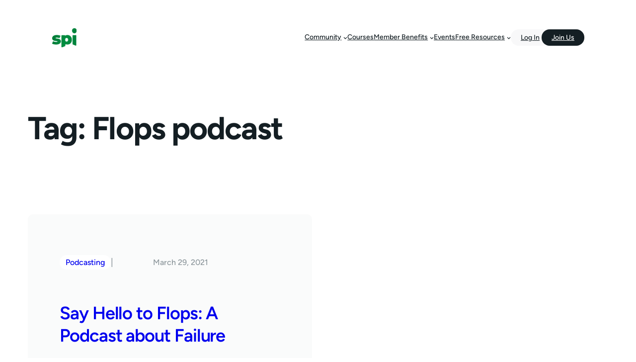

--- FILE ---
content_type: text/html; charset=UTF-8
request_url: https://www.smartpassiveincome.com/blog/tag/flops-podcast/
body_size: 27281
content:
<!DOCTYPE html>
<html lang="en-US">
<head>
	<meta charset="UTF-8" />
	<meta name="viewport" content="width=device-width, initial-scale=1" />
<meta name='robots' content='index, follow, max-image-preview:large, max-snippet:-1, max-video-preview:-1' />

	<!-- This site is optimized with the Yoast SEO Premium plugin v26.6 (Yoast SEO v26.6) - https://yoast.com/wordpress/plugins/seo/ -->
	<link rel="canonical" href="https://www.smartpassiveincome.com/blog/tag/flops-podcast/" />
	<meta property="og:locale" content="en_US" />
	<meta property="og:type" content="article" />
	<meta property="og:title" content="Flops podcast Archives" />
	<meta property="og:url" content="https://www.smartpassiveincome.com/blog/tag/flops-podcast/" />
	<meta property="og:site_name" content="Smart Passive Income" />
	<meta property="og:image" content="https://www.smartpassiveincome.com/wp-content/uploads/2024/02/Screenshot-2024-02-01-at-9.03.40 AM.png" />
	<meta property="og:image:width" content="2602" />
	<meta property="og:image:height" content="1340" />
	<meta property="og:image:type" content="image/png" />
	<meta name="twitter:card" content="summary_large_image" />
	<meta name="twitter:site" content="@teamSPI" />
	<script type="application/ld+json" class="yoast-schema-graph">{"@context":"https://schema.org","@graph":[{"@type":"CollectionPage","@id":"https://www.smartpassiveincome.com/blog/tag/flops-podcast/","url":"https://www.smartpassiveincome.com/blog/tag/flops-podcast/","name":"Flops podcast Archives | Smart Passive Income","isPartOf":{"@id":"https://www.smartpassiveincome.com/#website"},"primaryImageOfPage":{"@id":"https://www.smartpassiveincome.com/blog/tag/flops-podcast/#primaryimage"},"image":{"@id":"https://www.smartpassiveincome.com/blog/tag/flops-podcast/#primaryimage"},"thumbnailUrl":"https://www.smartpassiveincome.com/wp-content/uploads/2023/10/Flops-Cover-Art-wide.png","breadcrumb":{"@id":"https://www.smartpassiveincome.com/blog/tag/flops-podcast/#breadcrumb"},"inLanguage":"en-US"},{"@type":"ImageObject","inLanguage":"en-US","@id":"https://www.smartpassiveincome.com/blog/tag/flops-podcast/#primaryimage","url":"https://www.smartpassiveincome.com/wp-content/uploads/2023/10/Flops-Cover-Art-wide.png","contentUrl":"https://www.smartpassiveincome.com/wp-content/uploads/2023/10/Flops-Cover-Art-wide.png","width":1252,"height":626},{"@type":"BreadcrumbList","@id":"https://www.smartpassiveincome.com/blog/tag/flops-podcast/#breadcrumb","itemListElement":[{"@type":"ListItem","position":1,"name":"Home","item":"https://www.smartpassiveincome.com/"},{"@type":"ListItem","position":2,"name":"Flops podcast"}]},{"@type":"WebSite","@id":"https://www.smartpassiveincome.com/#website","url":"https://www.smartpassiveincome.com/","name":"Smart Passive Income","description":"Become the entrepreneur you want to be","publisher":{"@id":"https://www.smartpassiveincome.com/#organization"},"alternateName":"SPI Media","potentialAction":[{"@type":"SearchAction","target":{"@type":"EntryPoint","urlTemplate":"https://www.smartpassiveincome.com/?s={search_term_string}"},"query-input":{"@type":"PropertyValueSpecification","valueRequired":true,"valueName":"search_term_string"}}],"inLanguage":"en-US"},{"@type":"Organization","@id":"https://www.smartpassiveincome.com/#organization","name":"SPI Media","alternateName":"SPI","url":"https://www.smartpassiveincome.com/","logo":{"@type":"ImageObject","inLanguage":"en-US","@id":"https://www.smartpassiveincome.com/#/schema/logo/image/","url":"https://www.smartpassiveincome.com/wp-content/uploads/2024/01/SPI-Logo-with-White-Space-Buffer-Smaller-edited.png","contentUrl":"https://www.smartpassiveincome.com/wp-content/uploads/2024/01/SPI-Logo-with-White-Space-Buffer-Smaller-edited.png","width":2000,"height":1125,"caption":"SPI Media"},"image":{"@id":"https://www.smartpassiveincome.com/#/schema/logo/image/"},"sameAs":["https://x.com/teamSPI","https://www.linkedin.com/company/spimedia/"],"legalName":"SPI Media, LLC","numberOfEmployees":{"@type":"QuantitativeValue","minValue":"11","maxValue":"50"},"ownershipFundingInfo":"https://www.smartpassiveincome.com/about/"}]}</script>
	<!-- / Yoast SEO Premium plugin. -->


<title>Flops podcast Archives | Smart Passive Income</title>
<link rel="alternate" type="application/rss+xml" title="Smart Passive Income &raquo; Feed" href="https://www.smartpassiveincome.com/feed/" />
<link rel="alternate" type="text/calendar" title="Smart Passive Income &raquo; iCal Feed" href="https://www.smartpassiveincome.com/events-calendar/?ical=1" />
<link rel="alternate" type="application/rss+xml" title="Smart Passive Income &raquo; Flops podcast Tag Feed" href="https://www.smartpassiveincome.com/blog/tag/flops-podcast/feed/" />
<style id='wp-img-auto-sizes-contain-inline-css'>
img:is([sizes=auto i],[sizes^="auto," i]){contain-intrinsic-size:3000px 1500px}
/*# sourceURL=wp-img-auto-sizes-contain-inline-css */
</style>
<style id='wp-block-site-logo-inline-css'>
.wp-block-site-logo{box-sizing:border-box;line-height:0}.wp-block-site-logo a{display:inline-block;line-height:0}.wp-block-site-logo.is-default-size img{height:auto;width:120px}.wp-block-site-logo img{height:auto;max-width:100%}.wp-block-site-logo a,.wp-block-site-logo img{border-radius:inherit}.wp-block-site-logo.aligncenter{margin-left:auto;margin-right:auto;text-align:center}:root :where(.wp-block-site-logo.is-style-rounded){border-radius:9999px}
/*# sourceURL=https://www.smartpassiveincome.com/wp-includes/blocks/site-logo/style.min.css */
</style>
<style id='wp-block-group-inline-css'>
.wp-block-group{box-sizing:border-box}:where(.wp-block-group.wp-block-group-is-layout-constrained){position:relative}
/*# sourceURL=https://www.smartpassiveincome.com/wp-includes/blocks/group/style.min.css */
</style>
<style id='rockbase-block-core-group-inline-css'>
.wp-block-group.is-style-shadow {
	box-shadow: 0px 24px 60px 0px rgba(0, 0, 0, 0.11);
}

.wp-block-group.is-style-shadow-solid {
	border: 4px solid var(--wp--preset--color--foreground-1);
	box-shadow: 12px 12px 0 var(--wp--preset--color--foreground-1);
	padding: var(--wp--preset--spacing--x-small) var(--wp--preset--spacing--medium);
}
/*# sourceURL=https://www.smartpassiveincome.com/wp-content/themes/spi/assets/styles/core-group.css */
</style>
<style id='wp-block-navigation-link-inline-css'>
.wp-block-navigation .wp-block-navigation-item__label{overflow-wrap:break-word}.wp-block-navigation .wp-block-navigation-item__description{display:none}.link-ui-tools{outline:1px solid #f0f0f0;padding:8px}.link-ui-block-inserter{padding-top:8px}.link-ui-block-inserter__back{margin-left:8px;text-transform:uppercase}
/*# sourceURL=https://www.smartpassiveincome.com/wp-includes/blocks/navigation-link/style.min.css */
</style>
<link rel='stylesheet' id='wp-block-navigation-css' href='https://www.smartpassiveincome.com/wp-includes/blocks/navigation/style.min.css?ver=6.9' media='all' />
<style id='rockbase-block-core-navigation-inline-css'>
/* Button Styles */
.wp-block-navigation-item.wp-block-navigation-link.is-style-button a {
	padding-top: 0.4rem!important;
	padding-right: clamp(1.25rem, 1.5vw, 3rem)!important;
	padding-bottom: 0.3rem!important;
	padding-left: clamp(1.25rem, 1.5vw, 3rem)!important;
	border-radius: 100px;
	background-color: var(--wp--preset--color--foreground-1);
	color: var(--wp--preset--color--background-1);
}

.wp-block-navigation-item.is-style-button a:hover {
	background-color: var(--wp--preset--color--primary);
	color: var(--wp--preset--color--background-1);
	text-decoration: none;
}

.wp-block-navigation-item.is-style-outline a {
	border: none;
	background-color: transparent;
	color: var(--wp--preset--color--primary);
	outline: 2px solid currentColor;
	outline-offset: -2px;
	padding-top: 0.4rem;
	padding-right: clamp(1.25rem, 1.5vw, 3rem);
	padding-bottom: 0.3rem;
	padding-left: clamp(1.25rem, 1.5vw, 3rem);
	border-radius: 100px;
}

.wp-block-navigation-item.is-style-outline a:hover {
	color: var(--wp--preset--color--background-1) !important;
	outline-color: var(--wp--preset--color--foreground-1);
	background-color: var(--wp--preset--color--foreground-1);
	text-decoration: none!important;
}

/* Custom nav elements */
.wp-block-navigation-item.wp-block-navigation-link.is-style-button.spi-nav-log-in {
	margin-right: -16px;
}

.wp-block-navigation-item.wp-block-navigation-link.is-style-button.spi-nav-log-in a {
	background-color: var(--wp--preset--color--background-2);
	color: var(--wp--preset--color--foreground-1);
}

.wp-block-navigation-item.wp-block-navigation-link.is-style-button.spi-nav-log-in a:hover {
	background-color: var(--wp--preset--color--primary);
	color: var(--wp--preset--color--background-1);
}

.wp-block-navigation .has-child:not(.open-on-click):hover>.wp-block-navigation__submenu-container {
	border-radius: 10px;
	border: 1px solid var(--wp--preset--color--background-3);
}

.wp-block-navigation .wp-block-navigation__submenu-container .wp-block-navigation-item {
	background-color: transparent;
}

.wp-block-navigation .has-child .wp-block-navigation__submenu-container {
	z-index: 999999;
}

/* Responsive */
.wp-block-navigation__responsive-container.is-menu-open .wp-block-navigation__responsive-container-content .wp-block-navigation-item__content.wp-block-navigation-item__content {
	font-size: 18px;
}

.wp-block-navigation__responsive-container.is-menu-open .wp-block-navigation .has-child:not(.open-on-click):hover>.wp-block-navigation__submenu-container {
	border-radius: 0;
	
	border: none;
}

.wp-block-navigation__responsive-container.is-menu-open .wp-block-navigation .wp-block-navigation__submenu-container .wp-block-navigation-item__content.wp-block-navigation-item__content {
	font-size: 16px;
}
/*# sourceURL=https://www.smartpassiveincome.com/wp-content/themes/spi/assets/styles/core-navigation.css */
</style>
<style id='wp-block-query-title-inline-css'>
.wp-block-query-title{box-sizing:border-box}
/*# sourceURL=https://www.smartpassiveincome.com/wp-includes/blocks/query-title/style.min.css */
</style>
<style id='wp-block-post-terms-inline-css'>
.wp-block-post-terms{box-sizing:border-box}.wp-block-post-terms .wp-block-post-terms__separator{white-space:pre-wrap}
/*# sourceURL=https://www.smartpassiveincome.com/wp-includes/blocks/post-terms/style.min.css */
</style>
<style id='wp-block-paragraph-inline-css'>
.is-small-text{font-size:.875em}.is-regular-text{font-size:1em}.is-large-text{font-size:2.25em}.is-larger-text{font-size:3em}.has-drop-cap:not(:focus):first-letter{float:left;font-size:8.4em;font-style:normal;font-weight:100;line-height:.68;margin:.05em .1em 0 0;text-transform:uppercase}body.rtl .has-drop-cap:not(:focus):first-letter{float:none;margin-left:.1em}p.has-drop-cap.has-background{overflow:hidden}:root :where(p.has-background){padding:1.25em 2.375em}:where(p.has-text-color:not(.has-link-color)) a{color:inherit}p.has-text-align-left[style*="writing-mode:vertical-lr"],p.has-text-align-right[style*="writing-mode:vertical-rl"]{rotate:180deg}
/*# sourceURL=https://www.smartpassiveincome.com/wp-includes/blocks/paragraph/style.min.css */
</style>
<style id='wp-block-image-inline-css'>
.wp-block-image>a,.wp-block-image>figure>a{display:inline-block}.wp-block-image img{box-sizing:border-box;height:auto;max-width:100%;vertical-align:bottom}@media not (prefers-reduced-motion){.wp-block-image img.hide{visibility:hidden}.wp-block-image img.show{animation:show-content-image .4s}}.wp-block-image[style*=border-radius] img,.wp-block-image[style*=border-radius]>a{border-radius:inherit}.wp-block-image.has-custom-border img{box-sizing:border-box}.wp-block-image.aligncenter{text-align:center}.wp-block-image.alignfull>a,.wp-block-image.alignwide>a{width:100%}.wp-block-image.alignfull img,.wp-block-image.alignwide img{height:auto;width:100%}.wp-block-image .aligncenter,.wp-block-image .alignleft,.wp-block-image .alignright,.wp-block-image.aligncenter,.wp-block-image.alignleft,.wp-block-image.alignright{display:table}.wp-block-image .aligncenter>figcaption,.wp-block-image .alignleft>figcaption,.wp-block-image .alignright>figcaption,.wp-block-image.aligncenter>figcaption,.wp-block-image.alignleft>figcaption,.wp-block-image.alignright>figcaption{caption-side:bottom;display:table-caption}.wp-block-image .alignleft{float:left;margin:.5em 1em .5em 0}.wp-block-image .alignright{float:right;margin:.5em 0 .5em 1em}.wp-block-image .aligncenter{margin-left:auto;margin-right:auto}.wp-block-image :where(figcaption){margin-bottom:1em;margin-top:.5em}.wp-block-image.is-style-circle-mask img{border-radius:9999px}@supports ((-webkit-mask-image:none) or (mask-image:none)) or (-webkit-mask-image:none){.wp-block-image.is-style-circle-mask img{border-radius:0;-webkit-mask-image:url('data:image/svg+xml;utf8,<svg viewBox="0 0 100 100" xmlns="http://www.w3.org/2000/svg"><circle cx="50" cy="50" r="50"/></svg>');mask-image:url('data:image/svg+xml;utf8,<svg viewBox="0 0 100 100" xmlns="http://www.w3.org/2000/svg"><circle cx="50" cy="50" r="50"/></svg>');mask-mode:alpha;-webkit-mask-position:center;mask-position:center;-webkit-mask-repeat:no-repeat;mask-repeat:no-repeat;-webkit-mask-size:contain;mask-size:contain}}:root :where(.wp-block-image.is-style-rounded img,.wp-block-image .is-style-rounded img){border-radius:9999px}.wp-block-image figure{margin:0}.wp-lightbox-container{display:flex;flex-direction:column;position:relative}.wp-lightbox-container img{cursor:zoom-in}.wp-lightbox-container img:hover+button{opacity:1}.wp-lightbox-container button{align-items:center;backdrop-filter:blur(16px) saturate(180%);background-color:#5a5a5a40;border:none;border-radius:4px;cursor:zoom-in;display:flex;height:20px;justify-content:center;opacity:0;padding:0;position:absolute;right:16px;text-align:center;top:16px;width:20px;z-index:100}@media not (prefers-reduced-motion){.wp-lightbox-container button{transition:opacity .2s ease}}.wp-lightbox-container button:focus-visible{outline:3px auto #5a5a5a40;outline:3px auto -webkit-focus-ring-color;outline-offset:3px}.wp-lightbox-container button:hover{cursor:pointer;opacity:1}.wp-lightbox-container button:focus{opacity:1}.wp-lightbox-container button:focus,.wp-lightbox-container button:hover,.wp-lightbox-container button:not(:hover):not(:active):not(.has-background){background-color:#5a5a5a40;border:none}.wp-lightbox-overlay{box-sizing:border-box;cursor:zoom-out;height:100vh;left:0;overflow:hidden;position:fixed;top:0;visibility:hidden;width:100%;z-index:100000}.wp-lightbox-overlay .close-button{align-items:center;cursor:pointer;display:flex;justify-content:center;min-height:40px;min-width:40px;padding:0;position:absolute;right:calc(env(safe-area-inset-right) + 16px);top:calc(env(safe-area-inset-top) + 16px);z-index:5000000}.wp-lightbox-overlay .close-button:focus,.wp-lightbox-overlay .close-button:hover,.wp-lightbox-overlay .close-button:not(:hover):not(:active):not(.has-background){background:none;border:none}.wp-lightbox-overlay .lightbox-image-container{height:var(--wp--lightbox-container-height);left:50%;overflow:hidden;position:absolute;top:50%;transform:translate(-50%,-50%);transform-origin:top left;width:var(--wp--lightbox-container-width);z-index:9999999999}.wp-lightbox-overlay .wp-block-image{align-items:center;box-sizing:border-box;display:flex;height:100%;justify-content:center;margin:0;position:relative;transform-origin:0 0;width:100%;z-index:3000000}.wp-lightbox-overlay .wp-block-image img{height:var(--wp--lightbox-image-height);min-height:var(--wp--lightbox-image-height);min-width:var(--wp--lightbox-image-width);width:var(--wp--lightbox-image-width)}.wp-lightbox-overlay .wp-block-image figcaption{display:none}.wp-lightbox-overlay button{background:none;border:none}.wp-lightbox-overlay .scrim{background-color:#fff;height:100%;opacity:.9;position:absolute;width:100%;z-index:2000000}.wp-lightbox-overlay.active{visibility:visible}@media not (prefers-reduced-motion){.wp-lightbox-overlay.active{animation:turn-on-visibility .25s both}.wp-lightbox-overlay.active img{animation:turn-on-visibility .35s both}.wp-lightbox-overlay.show-closing-animation:not(.active){animation:turn-off-visibility .35s both}.wp-lightbox-overlay.show-closing-animation:not(.active) img{animation:turn-off-visibility .25s both}.wp-lightbox-overlay.zoom.active{animation:none;opacity:1;visibility:visible}.wp-lightbox-overlay.zoom.active .lightbox-image-container{animation:lightbox-zoom-in .4s}.wp-lightbox-overlay.zoom.active .lightbox-image-container img{animation:none}.wp-lightbox-overlay.zoom.active .scrim{animation:turn-on-visibility .4s forwards}.wp-lightbox-overlay.zoom.show-closing-animation:not(.active){animation:none}.wp-lightbox-overlay.zoom.show-closing-animation:not(.active) .lightbox-image-container{animation:lightbox-zoom-out .4s}.wp-lightbox-overlay.zoom.show-closing-animation:not(.active) .lightbox-image-container img{animation:none}.wp-lightbox-overlay.zoom.show-closing-animation:not(.active) .scrim{animation:turn-off-visibility .4s forwards}}@keyframes show-content-image{0%{visibility:hidden}99%{visibility:hidden}to{visibility:visible}}@keyframes turn-on-visibility{0%{opacity:0}to{opacity:1}}@keyframes turn-off-visibility{0%{opacity:1;visibility:visible}99%{opacity:0;visibility:visible}to{opacity:0;visibility:hidden}}@keyframes lightbox-zoom-in{0%{transform:translate(calc((-100vw + var(--wp--lightbox-scrollbar-width))/2 + var(--wp--lightbox-initial-left-position)),calc(-50vh + var(--wp--lightbox-initial-top-position))) scale(var(--wp--lightbox-scale))}to{transform:translate(-50%,-50%) scale(1)}}@keyframes lightbox-zoom-out{0%{transform:translate(-50%,-50%) scale(1);visibility:visible}99%{visibility:visible}to{transform:translate(calc((-100vw + var(--wp--lightbox-scrollbar-width))/2 + var(--wp--lightbox-initial-left-position)),calc(-50vh + var(--wp--lightbox-initial-top-position))) scale(var(--wp--lightbox-scale));visibility:hidden}}
/*# sourceURL=https://www.smartpassiveincome.com/wp-includes/blocks/image/style.min.css */
</style>
<style id='rockbase-block-core-image-inline-css'>
figure.wp-block-image {
	line-height: 1;
}

.wp-block-image.is-style-shadow img{
	box-shadow: 0px 24px 60px 0px rgba(0, 0, 0, 0.11);
}

.wp-block-image.is-style-shadow-solid img {
	box-shadow: 12px 12px 0 var(--wp--preset--color--foreground-1);
}
/*# sourceURL=https://www.smartpassiveincome.com/wp-content/themes/spi/assets/styles/core-image.css */
</style>
<style id='wp-block-post-date-inline-css'>
.wp-block-post-date{box-sizing:border-box}
/*# sourceURL=https://www.smartpassiveincome.com/wp-includes/blocks/post-date/style.min.css */
</style>
<style id='wp-block-post-title-inline-css'>
.wp-block-post-title{box-sizing:border-box;word-break:break-word}.wp-block-post-title :where(a){display:inline-block;font-family:inherit;font-size:inherit;font-style:inherit;font-weight:inherit;letter-spacing:inherit;line-height:inherit;text-decoration:inherit}
/*# sourceURL=https://www.smartpassiveincome.com/wp-includes/blocks/post-title/style.min.css */
</style>
<style id='wp-block-post-author-inline-css'>
.wp-block-post-author{box-sizing:border-box;display:flex;flex-wrap:wrap}.wp-block-post-author__byline{font-size:.5em;margin-bottom:0;margin-top:0;width:100%}.wp-block-post-author__avatar{margin-right:1em}.wp-block-post-author__bio{font-size:.7em;margin-bottom:.7em}.wp-block-post-author__content{flex-basis:0;flex-grow:1}.wp-block-post-author__name{margin:0}
/*# sourceURL=https://www.smartpassiveincome.com/wp-includes/blocks/post-author/style.min.css */
</style>
<style id='rockbase-block-core-post-author-inline-css'>
.wp-block-post-author {
	align-items: center;
}

.wp-block-post-author__avatar {
	display: flex;
	margin-right: 10px;
}

.wp-block-post-author .wp-block-post-author__avatar img {
	border-radius: 100px;
	max-width: 32px;
	max-height: 32px;
}
/*# sourceURL=https://www.smartpassiveincome.com/wp-content/themes/spi/assets/styles/core-post-author.css */
</style>
<style id='wp-block-post-excerpt-inline-css'>
:where(.wp-block-post-excerpt){box-sizing:border-box;margin-bottom:var(--wp--style--block-gap);margin-top:var(--wp--style--block-gap)}.wp-block-post-excerpt__excerpt{margin-bottom:0;margin-top:0}.wp-block-post-excerpt__more-text{margin-bottom:0;margin-top:var(--wp--style--block-gap)}.wp-block-post-excerpt__more-link{display:inline-block}
/*# sourceURL=https://www.smartpassiveincome.com/wp-includes/blocks/post-excerpt/style.min.css */
</style>
<style id='wp-block-post-template-inline-css'>
.wp-block-post-template{box-sizing:border-box;list-style:none;margin-bottom:0;margin-top:0;max-width:100%;padding:0}.wp-block-post-template.is-flex-container{display:flex;flex-direction:row;flex-wrap:wrap;gap:1.25em}.wp-block-post-template.is-flex-container>li{margin:0;width:100%}@media (min-width:600px){.wp-block-post-template.is-flex-container.is-flex-container.columns-2>li{width:calc(50% - .625em)}.wp-block-post-template.is-flex-container.is-flex-container.columns-3>li{width:calc(33.33333% - .83333em)}.wp-block-post-template.is-flex-container.is-flex-container.columns-4>li{width:calc(25% - .9375em)}.wp-block-post-template.is-flex-container.is-flex-container.columns-5>li{width:calc(20% - 1em)}.wp-block-post-template.is-flex-container.is-flex-container.columns-6>li{width:calc(16.66667% - 1.04167em)}}@media (max-width:600px){.wp-block-post-template-is-layout-grid.wp-block-post-template-is-layout-grid.wp-block-post-template-is-layout-grid.wp-block-post-template-is-layout-grid{grid-template-columns:1fr}}.wp-block-post-template-is-layout-constrained>li>.alignright,.wp-block-post-template-is-layout-flow>li>.alignright{float:right;margin-inline-end:0;margin-inline-start:2em}.wp-block-post-template-is-layout-constrained>li>.alignleft,.wp-block-post-template-is-layout-flow>li>.alignleft{float:left;margin-inline-end:2em;margin-inline-start:0}.wp-block-post-template-is-layout-constrained>li>.aligncenter,.wp-block-post-template-is-layout-flow>li>.aligncenter{margin-inline-end:auto;margin-inline-start:auto}
/*# sourceURL=https://www.smartpassiveincome.com/wp-includes/blocks/post-template/style.min.css */
</style>
<style id='rockbase-block-core-post-template-inline-css'>
html :where(body .is-layout-flow) > * {
	margin-block-start: 0;
}

.wp-block-post-title a {
 text-decoration: none;
}

.wp-block-post-excerpt__more-link {
	border: none;
	background-color: transparent;
	color: var(--wp--preset--color--foreground-1);
	outline: 2px solid currentColor;
	outline-offset: -2px;
	padding-top: 0.5rem;
	padding-right: clamp(1.25rem, 1.5vw, 3rem);
	padding-bottom: 0.4rem;
	padding-left: clamp(1.25rem, 1.5vw, 3rem);
	border-radius: 100px;
	text-decoration: none;
	font-size: var(--wp--preset--font-size--x-small);
}

.wp-block-post-excerpt__more-link:hover {
	color: var(--wp--preset--color--background-1) !important;
	outline-color: var(--wp--preset--color--foreground-1);
	background-color: var(--wp--preset--color--foreground-1);
	text-decoration: none!important;
}

.wp-block-query .spi-post-category-image:after {
	content: "";
	width: 100%;
	height: 100%;
	background-size: contain;
	background-repeat: no-repeat;
	display: block;
	margin: 0 auto;
}

.wp-block-query .category-email-marketing .spi-post-category-image:after {
	content: "";
	width: 256px;
	height: 256px;
	background-image: url('/wp-content/themes/spi/assets/styles/../images/icons/category-icons/icon-email.png');
}
/*# sourceURL=https://www.smartpassiveincome.com/wp-content/themes/spi/assets/styles/core-post-template.css */
</style>
<style id='wp-interactivity-router-animations-inline-css'>
			.wp-interactivity-router-loading-bar {
				position: fixed;
				top: 0;
				left: 0;
				margin: 0;
				padding: 0;
				width: 100vw;
				max-width: 100vw !important;
				height: 4px;
				background-color: #000;
				opacity: 0
			}
			.wp-interactivity-router-loading-bar.start-animation {
				animation: wp-interactivity-router-loading-bar-start-animation 30s cubic-bezier(0.03, 0.5, 0, 1) forwards
			}
			.wp-interactivity-router-loading-bar.finish-animation {
				animation: wp-interactivity-router-loading-bar-finish-animation 300ms ease-in
			}
			@keyframes wp-interactivity-router-loading-bar-start-animation {
				0% { transform: scaleX(0); transform-origin: 0 0; opacity: 1 }
				100% { transform: scaleX(1); transform-origin: 0 0; opacity: 1 }
			}
			@keyframes wp-interactivity-router-loading-bar-finish-animation {
				0% { opacity: 1 }
				50% { opacity: 1 }
				100% { opacity: 0 }
			}
/*# sourceURL=wp-interactivity-router-animations-inline-css */
</style>
<style id='wp-block-button-inline-css'>
.wp-block-button__link{align-content:center;box-sizing:border-box;cursor:pointer;display:inline-block;height:100%;text-align:center;word-break:break-word}.wp-block-button__link.aligncenter{text-align:center}.wp-block-button__link.alignright{text-align:right}:where(.wp-block-button__link){border-radius:9999px;box-shadow:none;padding:calc(.667em + 2px) calc(1.333em + 2px);text-decoration:none}.wp-block-button[style*=text-decoration] .wp-block-button__link{text-decoration:inherit}.wp-block-buttons>.wp-block-button.has-custom-width{max-width:none}.wp-block-buttons>.wp-block-button.has-custom-width .wp-block-button__link{width:100%}.wp-block-buttons>.wp-block-button.has-custom-font-size .wp-block-button__link{font-size:inherit}.wp-block-buttons>.wp-block-button.wp-block-button__width-25{width:calc(25% - var(--wp--style--block-gap, .5em)*.75)}.wp-block-buttons>.wp-block-button.wp-block-button__width-50{width:calc(50% - var(--wp--style--block-gap, .5em)*.5)}.wp-block-buttons>.wp-block-button.wp-block-button__width-75{width:calc(75% - var(--wp--style--block-gap, .5em)*.25)}.wp-block-buttons>.wp-block-button.wp-block-button__width-100{flex-basis:100%;width:100%}.wp-block-buttons.is-vertical>.wp-block-button.wp-block-button__width-25{width:25%}.wp-block-buttons.is-vertical>.wp-block-button.wp-block-button__width-50{width:50%}.wp-block-buttons.is-vertical>.wp-block-button.wp-block-button__width-75{width:75%}.wp-block-button.is-style-squared,.wp-block-button__link.wp-block-button.is-style-squared{border-radius:0}.wp-block-button.no-border-radius,.wp-block-button__link.no-border-radius{border-radius:0!important}:root :where(.wp-block-button .wp-block-button__link.is-style-outline),:root :where(.wp-block-button.is-style-outline>.wp-block-button__link){border:2px solid;padding:.667em 1.333em}:root :where(.wp-block-button .wp-block-button__link.is-style-outline:not(.has-text-color)),:root :where(.wp-block-button.is-style-outline>.wp-block-button__link:not(.has-text-color)){color:currentColor}:root :where(.wp-block-button .wp-block-button__link.is-style-outline:not(.has-background)),:root :where(.wp-block-button.is-style-outline>.wp-block-button__link:not(.has-background)){background-color:initial;background-image:none}
/*# sourceURL=https://www.smartpassiveincome.com/wp-includes/blocks/button/style.min.css */
</style>
<style id='wp-block-buttons-inline-css'>
.wp-block-buttons{box-sizing:border-box}.wp-block-buttons.is-vertical{flex-direction:column}.wp-block-buttons.is-vertical>.wp-block-button:last-child{margin-bottom:0}.wp-block-buttons>.wp-block-button{display:inline-block;margin:0}.wp-block-buttons.is-content-justification-left{justify-content:flex-start}.wp-block-buttons.is-content-justification-left.is-vertical{align-items:flex-start}.wp-block-buttons.is-content-justification-center{justify-content:center}.wp-block-buttons.is-content-justification-center.is-vertical{align-items:center}.wp-block-buttons.is-content-justification-right{justify-content:flex-end}.wp-block-buttons.is-content-justification-right.is-vertical{align-items:flex-end}.wp-block-buttons.is-content-justification-space-between{justify-content:space-between}.wp-block-buttons.aligncenter{text-align:center}.wp-block-buttons:not(.is-content-justification-space-between,.is-content-justification-right,.is-content-justification-left,.is-content-justification-center) .wp-block-button.aligncenter{margin-left:auto;margin-right:auto;width:100%}.wp-block-buttons[style*=text-decoration] .wp-block-button,.wp-block-buttons[style*=text-decoration] .wp-block-button__link{text-decoration:inherit}.wp-block-buttons.has-custom-font-size .wp-block-button__link{font-size:inherit}.wp-block-buttons .wp-block-button__link{width:100%}.wp-block-button.aligncenter{text-align:center}
/*# sourceURL=https://www.smartpassiveincome.com/wp-includes/blocks/buttons/style.min.css */
</style>
<style id='rockbase-block-core-buttons-inline-css'>
/* Button - Outline Style
--------------------------------------------- */

.wp-block-button.is-style-outline .wp-block-button__link,
.moreless-button {
	border: none;
	background-color: transparent;
	color: var(--wp--preset--color--foreground-1);
	outline: 2px solid currentColor;
	outline-offset: -2px;
	padding-top: 0.5rem;
	padding-right: clamp(1.25rem, 1.5vw, 3rem);
	padding-bottom: 0.4rem;
	padding-left: clamp(1.25rem, 1.5vw, 3rem);
	border-radius: 100px;
	text-decoration: none;
}

.wp-block-button.is-style-outline .wp-block-button__link:hover,
.moreless-button:hover {
	color: var(--wp--preset--color--background-1) !important;
	outline-color: var(--wp--preset--color--foreground-1);
	background-color: var(--wp--preset--color--foreground-1);
	text-decoration: none!important;
}

/* Button - Secondary Style
--------------------------------------------- */

.is-style-button-secondary .wp-element-button,
.wp-block.is-style-button-secondary .wp-element-button {
	color: var(--wp--preset--color--primary);
	font-size: var(--wp--preset--font-size--small);
	background-color: var(--wp--preset--color--secondary);

}

.is-style-button-secondary:hover .wp-element-button,
.wp-block.is-style-button-secondary:hover .wp-element-button {
	background: var(--wp--preset--color--tertiary);
	color: var(--wp--preset--color--primary);
}

/* Button - Tertiary Style
--------------------------------------------- */

.is-style-button-tertiary .wp-element-button,
.wp-block.is-style-button-tertiary .wp-element-button {
	color: var(--wp--preset--color--primary);
	font-size: var(--wp--preset--font-size--small);
	background-color: var(--wp--preset--color--tertiary);

}

.is-style-button-tertiary:hover .wp-element-button,
.wp-block.is-style-button-tertiary:hover .wp-element-button {
	background: var(--wp--preset--color--foreground-1);
	color: var(--wp--preset--color--background-1);
}


/* Button - Foreground
--------------------------------------------- */
.is-style-button-foreground .wp-element-button,
.wp-block.is-style-button-foreground .wp-element-button {
	color: var(--wp--preset--color--background-1);
	font-size: var(--wp--preset--font-size--small);
	background-color: var(--wp--preset--color--foreground-1);

}

.is-style-button-foreground:hover .wp-element-button,
.wp-block.is-style-button-foreground:hover .wp-element-button {
	background: var(--wp--preset--color--primary);
	color: var(--wp--preset--color--background-1);
}

/* Button - Background
--------------------------------------------- */
.is-style-button-background .wp-element-button,
.wp-block.is-style-button-background .wp-element-button {
	color: var(--wp--preset--color--foreground-1);
	font-size: var(--wp--preset--font-size--small);
	background-color: var(--wp--preset--color--background-1);

}

.is-style-button-background:hover .wp-element-button,
.wp-block.is-style-button-background:hover .wp-element-button {
	background: var(--wp--preset--color--foreground-1);
	color: var(--wp--preset--color--background-1);
}

/* Button - With Background Section
--------------------------------------------- */

.has-foreground-background-color.has-background .is-style-button a:hover,
.has-foreground-background-color.has-background .is-style-button-primary a:hover,
.has-foreground-background-color.has-background .is-style-button-secondary a:hover,
.has-foreground-background-color.has-background .is-style-button-tertiary a:hover {
	background-color: var(--wp--preset--color--background-1);
	color: var(--wp--preset--color--foreground-1);
}

.wp-block-button svg {
	margin-right: var(--wp--preset--spacing--x-small);
}
/*# sourceURL=https://www.smartpassiveincome.com/wp-content/themes/spi/assets/styles/core-buttons.css */
</style>
<style id='wp-block-spacer-inline-css'>
.wp-block-spacer{clear:both}
/*# sourceURL=https://www.smartpassiveincome.com/wp-includes/blocks/spacer/style.min.css */
</style>
<style id='rockbase-block-core-spacer-inline-css'>
.wp-block-spacer:after {
	clear: both;
	display: table-cell;
	content: "";
}
/*# sourceURL=https://www.smartpassiveincome.com/wp-content/themes/spi/assets/styles/core-spacer.css */
</style>
<style id='wp-block-columns-inline-css'>
.wp-block-columns{box-sizing:border-box;display:flex;flex-wrap:wrap!important}@media (min-width:782px){.wp-block-columns{flex-wrap:nowrap!important}}.wp-block-columns{align-items:normal!important}.wp-block-columns.are-vertically-aligned-top{align-items:flex-start}.wp-block-columns.are-vertically-aligned-center{align-items:center}.wp-block-columns.are-vertically-aligned-bottom{align-items:flex-end}@media (max-width:781px){.wp-block-columns:not(.is-not-stacked-on-mobile)>.wp-block-column{flex-basis:100%!important}}@media (min-width:782px){.wp-block-columns:not(.is-not-stacked-on-mobile)>.wp-block-column{flex-basis:0;flex-grow:1}.wp-block-columns:not(.is-not-stacked-on-mobile)>.wp-block-column[style*=flex-basis]{flex-grow:0}}.wp-block-columns.is-not-stacked-on-mobile{flex-wrap:nowrap!important}.wp-block-columns.is-not-stacked-on-mobile>.wp-block-column{flex-basis:0;flex-grow:1}.wp-block-columns.is-not-stacked-on-mobile>.wp-block-column[style*=flex-basis]{flex-grow:0}:where(.wp-block-columns){margin-bottom:1.75em}:where(.wp-block-columns.has-background){padding:1.25em 2.375em}.wp-block-column{flex-grow:1;min-width:0;overflow-wrap:break-word;word-break:break-word}.wp-block-column.is-vertically-aligned-top{align-self:flex-start}.wp-block-column.is-vertically-aligned-center{align-self:center}.wp-block-column.is-vertically-aligned-bottom{align-self:flex-end}.wp-block-column.is-vertically-aligned-stretch{align-self:stretch}.wp-block-column.is-vertically-aligned-bottom,.wp-block-column.is-vertically-aligned-center,.wp-block-column.is-vertically-aligned-top{width:100%}
/*# sourceURL=https://www.smartpassiveincome.com/wp-includes/blocks/columns/style.min.css */
</style>
<style id='rockbase-block-core-columns-inline-css'>
.is-style-equal-height {
	/* display: flex;
	align-self: stretch;
	align-content: stretch; */
}

.is-style-equal-height > div {
	display: flex;
	align-self: stretch!important;
	align-content: stretch!important;
	width: 100%;
	flex-direction: column;
}

.is-style-equal-height > div > div {
	width: 100%;
	height: 100%;
}
/*# sourceURL=https://www.smartpassiveincome.com/wp-content/themes/spi/assets/styles/core-columns.css */
</style>
<style id='wp-block-separator-inline-css'>
@charset "UTF-8";.wp-block-separator{border:none;border-top:2px solid}:root :where(.wp-block-separator.is-style-dots){height:auto;line-height:1;text-align:center}:root :where(.wp-block-separator.is-style-dots):before{color:currentColor;content:"···";font-family:serif;font-size:1.5em;letter-spacing:2em;padding-left:2em}.wp-block-separator.is-style-dots{background:none!important;border:none!important}
/*# sourceURL=https://www.smartpassiveincome.com/wp-includes/blocks/separator/style.min.css */
</style>
<link rel='stylesheet' id='wp-block-social-links-css' href='https://www.smartpassiveincome.com/wp-includes/blocks/social-links/style.min.css?ver=6.9' media='all' />
<link rel='stylesheet' id='tribe-events-pro-mini-calendar-block-styles-css' href='https://www.smartpassiveincome.com/wp-content/plugins/events-calendar-pro/build/css/tribe-events-pro-mini-calendar-block.css?ver=7.7.11' media='all' />
<style id='wp-emoji-styles-inline-css'>

	img.wp-smiley, img.emoji {
		display: inline !important;
		border: none !important;
		box-shadow: none !important;
		height: 1em !important;
		width: 1em !important;
		margin: 0 0.07em !important;
		vertical-align: -0.1em !important;
		background: none !important;
		padding: 0 !important;
	}
/*# sourceURL=wp-emoji-styles-inline-css */
</style>
<style id='wp-block-library-inline-css'>
:root{--wp-block-synced-color:#7a00df;--wp-block-synced-color--rgb:122,0,223;--wp-bound-block-color:var(--wp-block-synced-color);--wp-editor-canvas-background:#ddd;--wp-admin-theme-color:#007cba;--wp-admin-theme-color--rgb:0,124,186;--wp-admin-theme-color-darker-10:#006ba1;--wp-admin-theme-color-darker-10--rgb:0,107,160.5;--wp-admin-theme-color-darker-20:#005a87;--wp-admin-theme-color-darker-20--rgb:0,90,135;--wp-admin-border-width-focus:2px}@media (min-resolution:192dpi){:root{--wp-admin-border-width-focus:1.5px}}.wp-element-button{cursor:pointer}:root .has-very-light-gray-background-color{background-color:#eee}:root .has-very-dark-gray-background-color{background-color:#313131}:root .has-very-light-gray-color{color:#eee}:root .has-very-dark-gray-color{color:#313131}:root .has-vivid-green-cyan-to-vivid-cyan-blue-gradient-background{background:linear-gradient(135deg,#00d084,#0693e3)}:root .has-purple-crush-gradient-background{background:linear-gradient(135deg,#34e2e4,#4721fb 50%,#ab1dfe)}:root .has-hazy-dawn-gradient-background{background:linear-gradient(135deg,#faaca8,#dad0ec)}:root .has-subdued-olive-gradient-background{background:linear-gradient(135deg,#fafae1,#67a671)}:root .has-atomic-cream-gradient-background{background:linear-gradient(135deg,#fdd79a,#004a59)}:root .has-nightshade-gradient-background{background:linear-gradient(135deg,#330968,#31cdcf)}:root .has-midnight-gradient-background{background:linear-gradient(135deg,#020381,#2874fc)}:root{--wp--preset--font-size--normal:16px;--wp--preset--font-size--huge:42px}.has-regular-font-size{font-size:1em}.has-larger-font-size{font-size:2.625em}.has-normal-font-size{font-size:var(--wp--preset--font-size--normal)}.has-huge-font-size{font-size:var(--wp--preset--font-size--huge)}.has-text-align-center{text-align:center}.has-text-align-left{text-align:left}.has-text-align-right{text-align:right}.has-fit-text{white-space:nowrap!important}#end-resizable-editor-section{display:none}.aligncenter{clear:both}.items-justified-left{justify-content:flex-start}.items-justified-center{justify-content:center}.items-justified-right{justify-content:flex-end}.items-justified-space-between{justify-content:space-between}.screen-reader-text{border:0;clip-path:inset(50%);height:1px;margin:-1px;overflow:hidden;padding:0;position:absolute;width:1px;word-wrap:normal!important}.screen-reader-text:focus{background-color:#ddd;clip-path:none;color:#444;display:block;font-size:1em;height:auto;left:5px;line-height:normal;padding:15px 23px 14px;text-decoration:none;top:5px;width:auto;z-index:100000}html :where(.has-border-color){border-style:solid}html :where([style*=border-top-color]){border-top-style:solid}html :where([style*=border-right-color]){border-right-style:solid}html :where([style*=border-bottom-color]){border-bottom-style:solid}html :where([style*=border-left-color]){border-left-style:solid}html :where([style*=border-width]){border-style:solid}html :where([style*=border-top-width]){border-top-style:solid}html :where([style*=border-right-width]){border-right-style:solid}html :where([style*=border-bottom-width]){border-bottom-style:solid}html :where([style*=border-left-width]){border-left-style:solid}html :where(img[class*=wp-image-]){height:auto;max-width:100%}:where(figure){margin:0 0 1em}html :where(.is-position-sticky){--wp-admin--admin-bar--position-offset:var(--wp-admin--admin-bar--height,0px)}@media screen and (max-width:600px){html :where(.is-position-sticky){--wp-admin--admin-bar--position-offset:0px}}
/*# sourceURL=/wp-includes/css/dist/block-library/common.min.css */
</style>
<link rel='stylesheet' id='convertkit-broadcasts-css' href='https://www.smartpassiveincome.com/wp-content/plugins/convertkit/resources/frontend/css/broadcasts.css?ver=3.1.3' media='all' />
<link rel='stylesheet' id='convertkit-button-css' href='https://www.smartpassiveincome.com/wp-content/plugins/convertkit/resources/frontend/css/button.css?ver=3.1.3' media='all' />
<link rel='stylesheet' id='convertkit-form-css' href='https://www.smartpassiveincome.com/wp-content/plugins/convertkit/resources/frontend/css/form.css?ver=3.1.3' media='all' />
<link rel='stylesheet' id='convertkit-form-builder-field-css' href='https://www.smartpassiveincome.com/wp-content/plugins/convertkit/resources/frontend/css/form-builder.css?ver=3.1.3' media='all' />
<link rel='stylesheet' id='convertkit-form-builder-css' href='https://www.smartpassiveincome.com/wp-content/plugins/convertkit/resources/frontend/css/form-builder.css?ver=3.1.3' media='all' />
<style id='global-styles-inline-css'>
:root{--wp--preset--aspect-ratio--square: 1;--wp--preset--aspect-ratio--4-3: 4/3;--wp--preset--aspect-ratio--3-4: 3/4;--wp--preset--aspect-ratio--3-2: 3/2;--wp--preset--aspect-ratio--2-3: 2/3;--wp--preset--aspect-ratio--16-9: 16/9;--wp--preset--aspect-ratio--9-16: 9/16;--wp--preset--color--black: #000000;--wp--preset--color--cyan-bluish-gray: #abb8c3;--wp--preset--color--white: #ffffff;--wp--preset--color--pale-pink: #f78da7;--wp--preset--color--vivid-red: #cf2e2e;--wp--preset--color--luminous-vivid-orange: #ff6900;--wp--preset--color--luminous-vivid-amber: #fcb900;--wp--preset--color--light-green-cyan: #7bdcb5;--wp--preset--color--vivid-green-cyan: #00d084;--wp--preset--color--pale-cyan-blue: #8ed1fc;--wp--preset--color--vivid-cyan-blue: #0693e3;--wp--preset--color--vivid-purple: #9b51e0;--wp--preset--color--primary: #00853C;--wp--preset--color--secondary: #E5F5EC;--wp--preset--color--tertiary: #FAFBFB;--wp--preset--color--foreground-1: #141E23;--wp--preset--color--foreground-2: #30393E;--wp--preset--color--foreground-3: #72787B;--wp--preset--color--foreground-4: #8D979C;--wp--preset--color--background-1: #FFFFFF;--wp--preset--color--background-2: #F8F8F9;--wp--preset--color--background-3: #F3F4F4;--wp--preset--color--background-4: #E7E8E9;--wp--preset--color--blue-1: #6EDEF7;--wp--preset--color--purple-1: #8C79FF;--wp--preset--color--pink-1: #FA82EE;--wp--preset--color--red-1: #FE7878;--wp--preset--color--yellow-1: #FFD873;--wp--preset--color--custom-explore-logo: #4cab76;--wp--preset--gradient--vivid-cyan-blue-to-vivid-purple: linear-gradient(135deg,rgb(6,147,227) 0%,rgb(155,81,224) 100%);--wp--preset--gradient--light-green-cyan-to-vivid-green-cyan: linear-gradient(135deg,rgb(122,220,180) 0%,rgb(0,208,130) 100%);--wp--preset--gradient--luminous-vivid-amber-to-luminous-vivid-orange: linear-gradient(135deg,rgb(252,185,0) 0%,rgb(255,105,0) 100%);--wp--preset--gradient--luminous-vivid-orange-to-vivid-red: linear-gradient(135deg,rgb(255,105,0) 0%,rgb(207,46,46) 100%);--wp--preset--gradient--very-light-gray-to-cyan-bluish-gray: linear-gradient(135deg,rgb(238,238,238) 0%,rgb(169,184,195) 100%);--wp--preset--gradient--cool-to-warm-spectrum: linear-gradient(135deg,rgb(74,234,220) 0%,rgb(151,120,209) 20%,rgb(207,42,186) 40%,rgb(238,44,130) 60%,rgb(251,105,98) 80%,rgb(254,248,76) 100%);--wp--preset--gradient--blush-light-purple: linear-gradient(135deg,rgb(255,206,236) 0%,rgb(152,150,240) 100%);--wp--preset--gradient--blush-bordeaux: linear-gradient(135deg,rgb(254,205,165) 0%,rgb(254,45,45) 50%,rgb(107,0,62) 100%);--wp--preset--gradient--luminous-dusk: linear-gradient(135deg,rgb(255,203,112) 0%,rgb(199,81,192) 50%,rgb(65,88,208) 100%);--wp--preset--gradient--pale-ocean: linear-gradient(135deg,rgb(255,245,203) 0%,rgb(182,227,212) 50%,rgb(51,167,181) 100%);--wp--preset--gradient--electric-grass: linear-gradient(135deg,rgb(202,248,128) 0%,rgb(113,206,126) 100%);--wp--preset--gradient--midnight: linear-gradient(135deg,rgb(2,3,129) 0%,rgb(40,116,252) 100%);--wp--preset--gradient--hard-vertical-background-1-to-foreground-1: linear-gradient(to bottom,var(--wp--preset--color--background-1) 50%,var(--wp--preset--color--foreground-1) 50%);--wp--preset--gradient--hard-vertical-foreground-1-to-background-1: linear-gradient(to bottom,var(--wp--preset--color--foreground-1) 50%,var(--wp--preset--color--background-1) 50%);--wp--preset--gradient--hard-horizontal-background-1-to-foreground-1: linear-gradient(to right,var(--wp--preset--color--background-1) 50%,var(--wp--preset--color--foreground-1) 50%);--wp--preset--gradient--hard-horizontal-foreground-1-to-background-1: linear-gradient(to right,var(--wp--preset--color--foreground-1) 50%,var(--wp--preset--color--background-1) 50%);--wp--preset--gradient--hard-verticl-tertiary-to-background-1: linear-gradient(to bottom,var(--wp--preset--color--tertiary) 50%,var(--wp--preset--color--background-1) 50%);--wp--preset--gradient--hard-verticl-background-1-to-tertiary: linear-gradient(to bottom,var(--wp--preset--color--background-1) 50%,var(--wp--preset--color--tertiary) 50%);--wp--preset--font-size--small: clamp(1rem, 1rem + ((1vw - 0.2rem) * 0.227), 1.125rem);--wp--preset--font-size--medium: clamp(1.125rem, 1.125rem + ((1vw - 0.2rem) * 0.682), 1.5rem);--wp--preset--font-size--large: clamp(1.25rem, 1.25rem + ((1vw - 0.2rem) * 1.818), 2.25rem);--wp--preset--font-size--x-large: clamp(1.5rem, 1.5rem + ((1vw - 0.2rem) * 2.045), 2.625rem);--wp--preset--font-size--xx-small: 0.8125rem;--wp--preset--font-size--x-small: clamp(0.875rem, 0.875rem + ((1vw - 0.2rem) * 0.227), 1rem);--wp--preset--font-size--xx-large: clamp(2rem, 2rem + ((1vw - 0.2rem) * 3.636), 4rem);--wp--preset--font-size--xxx-large: clamp(2.5rem, 2.5rem + ((1vw - 0.2rem) * 4.545), 5rem);--wp--preset--font-family--figtree: "Figtree", sans-serif;--wp--preset--spacing--20: 0.44rem;--wp--preset--spacing--30: 0.67rem;--wp--preset--spacing--40: 1rem;--wp--preset--spacing--50: 1.5rem;--wp--preset--spacing--60: 2.25rem;--wp--preset--spacing--70: 3.38rem;--wp--preset--spacing--80: 5.06rem;--wp--preset--spacing--xx-small: clamp(0.125rem, 1vw, 0.5rem);--wp--preset--spacing--x-small: clamp(0.25rem, 1.5vw, 1rem);--wp--preset--spacing--small: clamp(0.5rem, 2vw, 1.5rem);--wp--preset--spacing--medium: clamp(1rem, 2.5vw, 2rem);--wp--preset--spacing--large: clamp(1.25rem, 4vw, 3rem);--wp--preset--spacing--x-large: clamp(1.5rem, 6.5vw, 4rem);--wp--preset--spacing--xx-large: clamp(2rem, 10vw, 6rem);--wp--preset--spacing--xxx-large: clamp(2.5rem, 14vw, 7.5rem);--wp--preset--shadow--natural: 6px 6px 9px rgba(0, 0, 0, 0.2);--wp--preset--shadow--deep: 12px 12px 50px rgba(0, 0, 0, 0.4);--wp--preset--shadow--sharp: 6px 6px 0px rgba(0, 0, 0, 0.2);--wp--preset--shadow--outlined: 6px 6px 0px -3px rgb(255, 255, 255), 6px 6px rgb(0, 0, 0);--wp--preset--shadow--crisp: 6px 6px 0px rgb(0, 0, 0);--wp--custom--typography--font-weight--thin: 100;--wp--custom--typography--font-weight--extra-light: 200;--wp--custom--typography--font-weight--light: 300;--wp--custom--typography--font-weight--regular: 400;--wp--custom--typography--font-weight--medium: 500;--wp--custom--typography--font-weight--semi-bold: 600;--wp--custom--typography--font-weight--bold: 700;--wp--custom--typography--font-weight--extra-bold: 800;--wp--custom--typography--font-weight--black: 900;--wp--custom--typography--line-height--one: 1;--wp--custom--typography--line-height--tiny: 1.1;--wp--custom--typography--line-height--small: 1.25;--wp--custom--typography--line-height--medium: 1.5;--wp--custom--typography--line-height--normal: 1.6;--wp--custom--typography--line-height--large: 2;}:root { --wp--style--global--content-size: 800px;--wp--style--global--wide-size: 1200px; }:where(body) { margin: 0; }.wp-site-blocks { padding-top: var(--wp--style--root--padding-top); padding-bottom: var(--wp--style--root--padding-bottom); }.has-global-padding { padding-right: var(--wp--style--root--padding-right); padding-left: var(--wp--style--root--padding-left); }.has-global-padding > .alignfull { margin-right: calc(var(--wp--style--root--padding-right) * -1); margin-left: calc(var(--wp--style--root--padding-left) * -1); }.has-global-padding :where(:not(.alignfull.is-layout-flow) > .has-global-padding:not(.wp-block-block, .alignfull)) { padding-right: 0; padding-left: 0; }.has-global-padding :where(:not(.alignfull.is-layout-flow) > .has-global-padding:not(.wp-block-block, .alignfull)) > .alignfull { margin-left: 0; margin-right: 0; }.wp-site-blocks > .alignleft { float: left; margin-right: 2em; }.wp-site-blocks > .alignright { float: right; margin-left: 2em; }.wp-site-blocks > .aligncenter { justify-content: center; margin-left: auto; margin-right: auto; }:where(.wp-site-blocks) > * { margin-block-start: var(--wp--preset--spacing--x-small); margin-block-end: 0; }:where(.wp-site-blocks) > :first-child { margin-block-start: 0; }:where(.wp-site-blocks) > :last-child { margin-block-end: 0; }:root { --wp--style--block-gap: var(--wp--preset--spacing--x-small); }:root :where(.is-layout-flow) > :first-child{margin-block-start: 0;}:root :where(.is-layout-flow) > :last-child{margin-block-end: 0;}:root :where(.is-layout-flow) > *{margin-block-start: var(--wp--preset--spacing--x-small);margin-block-end: 0;}:root :where(.is-layout-constrained) > :first-child{margin-block-start: 0;}:root :where(.is-layout-constrained) > :last-child{margin-block-end: 0;}:root :where(.is-layout-constrained) > *{margin-block-start: var(--wp--preset--spacing--x-small);margin-block-end: 0;}:root :where(.is-layout-flex){gap: var(--wp--preset--spacing--x-small);}:root :where(.is-layout-grid){gap: var(--wp--preset--spacing--x-small);}.is-layout-flow > .alignleft{float: left;margin-inline-start: 0;margin-inline-end: 2em;}.is-layout-flow > .alignright{float: right;margin-inline-start: 2em;margin-inline-end: 0;}.is-layout-flow > .aligncenter{margin-left: auto !important;margin-right: auto !important;}.is-layout-constrained > .alignleft{float: left;margin-inline-start: 0;margin-inline-end: 2em;}.is-layout-constrained > .alignright{float: right;margin-inline-start: 2em;margin-inline-end: 0;}.is-layout-constrained > .aligncenter{margin-left: auto !important;margin-right: auto !important;}.is-layout-constrained > :where(:not(.alignleft):not(.alignright):not(.alignfull)){max-width: var(--wp--style--global--content-size);margin-left: auto !important;margin-right: auto !important;}.is-layout-constrained > .alignwide{max-width: var(--wp--style--global--wide-size);}body .is-layout-flex{display: flex;}.is-layout-flex{flex-wrap: wrap;align-items: center;}.is-layout-flex > :is(*, div){margin: 0;}body .is-layout-grid{display: grid;}.is-layout-grid > :is(*, div){margin: 0;}body{background-color: var(--wp--preset--color--background-1);color: var(--wp--preset--color--foreground-1);font-family: var(--wp--preset--font-family--figtree);font-size: var(--wp--preset--font-size--small);font-weight: var(--wp--custom--typography--font-weight--medium);line-height: var(--wp--custom--typography--line-height--normal);--wp--style--root--padding-top: 0px;--wp--style--root--padding-right: var(--wp--preset--spacing--large);--wp--style--root--padding-bottom: 0px;--wp--style--root--padding-left: var(--wp--preset--spacing--large);}a:where(:not(.wp-element-button)){color: var(--wp--preset--color--primary);text-decoration: underline;}:root :where(a:where(:not(.wp-element-button)):hover){color: var(--wp--preset--color--foreground-1);}h1{font-family: var(--wp--preset--font-family--figtree);font-size: var(--wp--preset--font-size--xx-large);font-weight: var(--wp--custom--typography--font-weight--bold);letter-spacing: -0.03em;line-height: var(--wp--custom--typography--line-height--tiny);margin-top: var(--wp--preset--spacing--large);}h2{font-family: var(--wp--preset--font-family--figtree);font-size: var(--wp--preset--font-size--x-large);font-weight: var(--wp--custom--typography--font-weight--semi-bold);letter-spacing: -0.03em;line-height: var(--wp--custom--typography--line-height--small);margin-top: var(--wp--preset--spacing--large);}h3{font-family: var(--wp--preset--font-family--figtree);font-size: var(--wp--preset--font-size--large);font-weight: var(--wp--custom--typography--font-weight--semi-bold);letter-spacing: -0.03em;line-height: var(--wp--custom--typography--line-height--small);margin-top: var(--wp--preset--spacing--medium);}h4{font-family: var(--wp--preset--font-family--figtree);font-size: var(--wp--preset--font-size--medium);font-weight: var(--wp--custom--typography--font-weight--semi-bold);letter-spacing: -0.03em;line-height: var(--wp--custom--typography--line-height--small);margin-top: var(--wp--preset--spacing--medium);}h5{font-family: var(--wp--preset--font-family--figtree);font-size: var(--wp--preset--font-size--small);font-weight: var(--wp--custom--typography--font-weight--semi-bold);letter-spacing: -0.03em;line-height: var(--wp--custom--typography--line-height--small);text-transform: uppercase;}h6{font-family: var(--wp--preset--font-family--figtree);font-size: var(--wp--preset--font-size--small);font-weight: var(--wp--custom--typography--font-weight--semi-bold);letter-spacing: -0.03em;line-height: var(--wp--custom--typography--line-height--small);}:root :where(.wp-element-button, .wp-block-button__link){background-color: var(--wp--preset--color--primary);border-radius: 100px;border-width: 0;color: var(--wp--preset--color--background-1);font-family: inherit;font-size: var(--wp--preset--font-size--small);font-style: inherit;font-weight: var(--wp--custom--typography--font-weight--medium);letter-spacing: inherit;line-height: inherit;padding-top: 0.5rem;padding-right: clamp(1.25rem, 1.5vw, 3rem);padding-bottom: 0.4rem;padding-left: clamp(1.25rem, 1.5vw, 3rem);text-decoration: none;text-transform: inherit;}:root :where(.wp-element-button:hover, .wp-block-button__link:hover){background-color: var(--wp--preset--color--foreground-1);color: var(--wp--preset--color--background-1);}:root :where(.wp-element-button:focus, .wp-block-button__link:focus){background-color: var(--wp--preset--color--foreground-1);color: var(--wp--preset--color--background-1);}:root :where(.wp-element-button:active, .wp-block-button__link:active){background-color: var(--wp--preset--color--foreground-1);color: var(--wp--preset--color--background-1);}.has-black-color{color: var(--wp--preset--color--black) !important;}.has-cyan-bluish-gray-color{color: var(--wp--preset--color--cyan-bluish-gray) !important;}.has-white-color{color: var(--wp--preset--color--white) !important;}.has-pale-pink-color{color: var(--wp--preset--color--pale-pink) !important;}.has-vivid-red-color{color: var(--wp--preset--color--vivid-red) !important;}.has-luminous-vivid-orange-color{color: var(--wp--preset--color--luminous-vivid-orange) !important;}.has-luminous-vivid-amber-color{color: var(--wp--preset--color--luminous-vivid-amber) !important;}.has-light-green-cyan-color{color: var(--wp--preset--color--light-green-cyan) !important;}.has-vivid-green-cyan-color{color: var(--wp--preset--color--vivid-green-cyan) !important;}.has-pale-cyan-blue-color{color: var(--wp--preset--color--pale-cyan-blue) !important;}.has-vivid-cyan-blue-color{color: var(--wp--preset--color--vivid-cyan-blue) !important;}.has-vivid-purple-color{color: var(--wp--preset--color--vivid-purple) !important;}.has-primary-color{color: var(--wp--preset--color--primary) !important;}.has-secondary-color{color: var(--wp--preset--color--secondary) !important;}.has-tertiary-color{color: var(--wp--preset--color--tertiary) !important;}.has-foreground-1-color{color: var(--wp--preset--color--foreground-1) !important;}.has-foreground-2-color{color: var(--wp--preset--color--foreground-2) !important;}.has-foreground-3-color{color: var(--wp--preset--color--foreground-3) !important;}.has-foreground-4-color{color: var(--wp--preset--color--foreground-4) !important;}.has-background-1-color{color: var(--wp--preset--color--background-1) !important;}.has-background-2-color{color: var(--wp--preset--color--background-2) !important;}.has-background-3-color{color: var(--wp--preset--color--background-3) !important;}.has-background-4-color{color: var(--wp--preset--color--background-4) !important;}.has-blue-1-color{color: var(--wp--preset--color--blue-1) !important;}.has-purple-1-color{color: var(--wp--preset--color--purple-1) !important;}.has-pink-1-color{color: var(--wp--preset--color--pink-1) !important;}.has-red-1-color{color: var(--wp--preset--color--red-1) !important;}.has-yellow-1-color{color: var(--wp--preset--color--yellow-1) !important;}.has-custom-explore-logo-color{color: var(--wp--preset--color--custom-explore-logo) !important;}.has-black-background-color{background-color: var(--wp--preset--color--black) !important;}.has-cyan-bluish-gray-background-color{background-color: var(--wp--preset--color--cyan-bluish-gray) !important;}.has-white-background-color{background-color: var(--wp--preset--color--white) !important;}.has-pale-pink-background-color{background-color: var(--wp--preset--color--pale-pink) !important;}.has-vivid-red-background-color{background-color: var(--wp--preset--color--vivid-red) !important;}.has-luminous-vivid-orange-background-color{background-color: var(--wp--preset--color--luminous-vivid-orange) !important;}.has-luminous-vivid-amber-background-color{background-color: var(--wp--preset--color--luminous-vivid-amber) !important;}.has-light-green-cyan-background-color{background-color: var(--wp--preset--color--light-green-cyan) !important;}.has-vivid-green-cyan-background-color{background-color: var(--wp--preset--color--vivid-green-cyan) !important;}.has-pale-cyan-blue-background-color{background-color: var(--wp--preset--color--pale-cyan-blue) !important;}.has-vivid-cyan-blue-background-color{background-color: var(--wp--preset--color--vivid-cyan-blue) !important;}.has-vivid-purple-background-color{background-color: var(--wp--preset--color--vivid-purple) !important;}.has-primary-background-color{background-color: var(--wp--preset--color--primary) !important;}.has-secondary-background-color{background-color: var(--wp--preset--color--secondary) !important;}.has-tertiary-background-color{background-color: var(--wp--preset--color--tertiary) !important;}.has-foreground-1-background-color{background-color: var(--wp--preset--color--foreground-1) !important;}.has-foreground-2-background-color{background-color: var(--wp--preset--color--foreground-2) !important;}.has-foreground-3-background-color{background-color: var(--wp--preset--color--foreground-3) !important;}.has-foreground-4-background-color{background-color: var(--wp--preset--color--foreground-4) !important;}.has-background-1-background-color{background-color: var(--wp--preset--color--background-1) !important;}.has-background-2-background-color{background-color: var(--wp--preset--color--background-2) !important;}.has-background-3-background-color{background-color: var(--wp--preset--color--background-3) !important;}.has-background-4-background-color{background-color: var(--wp--preset--color--background-4) !important;}.has-blue-1-background-color{background-color: var(--wp--preset--color--blue-1) !important;}.has-purple-1-background-color{background-color: var(--wp--preset--color--purple-1) !important;}.has-pink-1-background-color{background-color: var(--wp--preset--color--pink-1) !important;}.has-red-1-background-color{background-color: var(--wp--preset--color--red-1) !important;}.has-yellow-1-background-color{background-color: var(--wp--preset--color--yellow-1) !important;}.has-custom-explore-logo-background-color{background-color: var(--wp--preset--color--custom-explore-logo) !important;}.has-black-border-color{border-color: var(--wp--preset--color--black) !important;}.has-cyan-bluish-gray-border-color{border-color: var(--wp--preset--color--cyan-bluish-gray) !important;}.has-white-border-color{border-color: var(--wp--preset--color--white) !important;}.has-pale-pink-border-color{border-color: var(--wp--preset--color--pale-pink) !important;}.has-vivid-red-border-color{border-color: var(--wp--preset--color--vivid-red) !important;}.has-luminous-vivid-orange-border-color{border-color: var(--wp--preset--color--luminous-vivid-orange) !important;}.has-luminous-vivid-amber-border-color{border-color: var(--wp--preset--color--luminous-vivid-amber) !important;}.has-light-green-cyan-border-color{border-color: var(--wp--preset--color--light-green-cyan) !important;}.has-vivid-green-cyan-border-color{border-color: var(--wp--preset--color--vivid-green-cyan) !important;}.has-pale-cyan-blue-border-color{border-color: var(--wp--preset--color--pale-cyan-blue) !important;}.has-vivid-cyan-blue-border-color{border-color: var(--wp--preset--color--vivid-cyan-blue) !important;}.has-vivid-purple-border-color{border-color: var(--wp--preset--color--vivid-purple) !important;}.has-primary-border-color{border-color: var(--wp--preset--color--primary) !important;}.has-secondary-border-color{border-color: var(--wp--preset--color--secondary) !important;}.has-tertiary-border-color{border-color: var(--wp--preset--color--tertiary) !important;}.has-foreground-1-border-color{border-color: var(--wp--preset--color--foreground-1) !important;}.has-foreground-2-border-color{border-color: var(--wp--preset--color--foreground-2) !important;}.has-foreground-3-border-color{border-color: var(--wp--preset--color--foreground-3) !important;}.has-foreground-4-border-color{border-color: var(--wp--preset--color--foreground-4) !important;}.has-background-1-border-color{border-color: var(--wp--preset--color--background-1) !important;}.has-background-2-border-color{border-color: var(--wp--preset--color--background-2) !important;}.has-background-3-border-color{border-color: var(--wp--preset--color--background-3) !important;}.has-background-4-border-color{border-color: var(--wp--preset--color--background-4) !important;}.has-blue-1-border-color{border-color: var(--wp--preset--color--blue-1) !important;}.has-purple-1-border-color{border-color: var(--wp--preset--color--purple-1) !important;}.has-pink-1-border-color{border-color: var(--wp--preset--color--pink-1) !important;}.has-red-1-border-color{border-color: var(--wp--preset--color--red-1) !important;}.has-yellow-1-border-color{border-color: var(--wp--preset--color--yellow-1) !important;}.has-custom-explore-logo-border-color{border-color: var(--wp--preset--color--custom-explore-logo) !important;}.has-vivid-cyan-blue-to-vivid-purple-gradient-background{background: var(--wp--preset--gradient--vivid-cyan-blue-to-vivid-purple) !important;}.has-light-green-cyan-to-vivid-green-cyan-gradient-background{background: var(--wp--preset--gradient--light-green-cyan-to-vivid-green-cyan) !important;}.has-luminous-vivid-amber-to-luminous-vivid-orange-gradient-background{background: var(--wp--preset--gradient--luminous-vivid-amber-to-luminous-vivid-orange) !important;}.has-luminous-vivid-orange-to-vivid-red-gradient-background{background: var(--wp--preset--gradient--luminous-vivid-orange-to-vivid-red) !important;}.has-very-light-gray-to-cyan-bluish-gray-gradient-background{background: var(--wp--preset--gradient--very-light-gray-to-cyan-bluish-gray) !important;}.has-cool-to-warm-spectrum-gradient-background{background: var(--wp--preset--gradient--cool-to-warm-spectrum) !important;}.has-blush-light-purple-gradient-background{background: var(--wp--preset--gradient--blush-light-purple) !important;}.has-blush-bordeaux-gradient-background{background: var(--wp--preset--gradient--blush-bordeaux) !important;}.has-luminous-dusk-gradient-background{background: var(--wp--preset--gradient--luminous-dusk) !important;}.has-pale-ocean-gradient-background{background: var(--wp--preset--gradient--pale-ocean) !important;}.has-electric-grass-gradient-background{background: var(--wp--preset--gradient--electric-grass) !important;}.has-midnight-gradient-background{background: var(--wp--preset--gradient--midnight) !important;}.has-hard-vertical-background-1-to-foreground-1-gradient-background{background: var(--wp--preset--gradient--hard-vertical-background-1-to-foreground-1) !important;}.has-hard-vertical-foreground-1-to-background-1-gradient-background{background: var(--wp--preset--gradient--hard-vertical-foreground-1-to-background-1) !important;}.has-hard-horizontal-background-1-to-foreground-1-gradient-background{background: var(--wp--preset--gradient--hard-horizontal-background-1-to-foreground-1) !important;}.has-hard-horizontal-foreground-1-to-background-1-gradient-background{background: var(--wp--preset--gradient--hard-horizontal-foreground-1-to-background-1) !important;}.has-hard-verticl-tertiary-to-background-1-gradient-background{background: var(--wp--preset--gradient--hard-verticl-tertiary-to-background-1) !important;}.has-hard-verticl-background-1-to-tertiary-gradient-background{background: var(--wp--preset--gradient--hard-verticl-background-1-to-tertiary) !important;}.has-small-font-size{font-size: var(--wp--preset--font-size--small) !important;}.has-medium-font-size{font-size: var(--wp--preset--font-size--medium) !important;}.has-large-font-size{font-size: var(--wp--preset--font-size--large) !important;}.has-x-large-font-size{font-size: var(--wp--preset--font-size--x-large) !important;}.has-xx-small-font-size{font-size: var(--wp--preset--font-size--xx-small) !important;}.has-x-small-font-size{font-size: var(--wp--preset--font-size--x-small) !important;}.has-xx-large-font-size{font-size: var(--wp--preset--font-size--xx-large) !important;}.has-xxx-large-font-size{font-size: var(--wp--preset--font-size--xxx-large) !important;}.has-figtree-font-family{font-family: var(--wp--preset--font-family--figtree) !important;}
/* START GLOBAL ELEMENTS */

/* Fix for anchor links that are not broken appearing as broken */
.broken_link {
	text-decoration: none!important;
}

/* END Global Element */

/* START THE EVENTS CALENDAR */
/* START Calendar List View Edits */

/* Limits the size of the featured image on the right side */
.tribe-events-calendar-list__event-featured-image-wrapper {
	max-width: 250px!important;
}

/* Rounds the corners on the featured image */
.tribe-events .tribe-events-calendar-list__event-featured-image {
  border-radius: 8px;
}

/* Adds a box around each event listing */
.tribe-events-calendar-list__event-row {
  background: var(--wp--preset--color--tertiary)!important;
	border: 1px solid var(--wp--preset--color--backround-4)!important;
  border-radius: 8px;
  padding-top: var(--wp--preset--spacing--medium)!important;
  padding-bottom: var(--wp--preset--spacing--medium)!important;
}

/* Adds a green outline around featured events */
.tribe-events-calendar-list__event-row--featured {
	border: 2px solid #00853c!important;
}

.tribe-events-c-subscribe-dropdown__button {
	display: none!important;
}

/* END Calendar List View Edits */

/* START Calendar Photo View Edits */


/* END Calendar Photo View Edits */

/* START Single Event Page Edits */

/* Hides the default h1 title on the page */
.tribe-events-single-event-title {
	display: none;
}

/* Changes the font color for the at symbol in the date and time */
.single-tribe_events .tribe-blocks-editor .tribe-events-schedule .tribe-events-schedule__separator--date {
    color: var(--tec-color-text-primary);
}

/* Changes the font color for the time zone in the date and time */
.single-tribe_events .tribe-blocks-editor .tribe-events-schedule .tribe-events-schedule__timezone {
    color: var(--tec-color-text-primary);
}

/* Adjusts the Add to Calendar drop-down block to hide excess padding */
.tribe-block .tribe-block__events-link {
	padding-top: 0;
	padding-bottom: 8px;
}

/* Adjusts the Add to Calendar drop-down block to hide excess margin */
.tribe-events-c-subscribe-dropdown {
	margin-top: 0!important;
	margin-bottom: 0!important;
}

/* Hides the Event Venue from the Event Page */
.tribe-block .tribe-block__venue {
	display: none;
}

/* Hides the Event Venue from the Event Page */
.tribe-block .tribe-block__organizer__details {
	display: none;
}

/* Makes the Related Event Thumbnails Uniform */
.tribe-related-events-thumbnail {
	max-width: 250px;
	margin: 0 auto;
}

/* END Single Event Page Edits */
/* END The Events Calendar */


/* START Decorative Elements */
.decorative-target-icon-top-right {
    position: relative;
    z-index: 999!important
}

.decorative-target-icon-top-right:after {
    position: absolute;
    z-index: -1!important;
    content: "";
    background-image: url(/wp-content/uploads/2024/01/Bullseye-Icon-with-Blue-Bubble.png);
    background-size: contain;
    width: 200px;
    height: 200px;
    top: -130px;
    right: -70px
}

@media(max-width: 700px) {
    .decorative-target-icon-top-right:after {
        display:none
    }
}

.decorative-megaphone-icon-top-left {
    position: relative;
    z-index: 998!important
}

.decorative-megaphone-icon-top-left:before {
    position: absolute;
    z-index: -2!important;
    content: "";
    background-image: url(/wp-content/uploads/2024/01/Marketing-Icon-Large-3.png);
    background-size: contain;
    width: 200px;
    height: 200px;
    top: -130px;
    left: -70px
}

@media(max-width: 700px) {
    .decorative-megaphone-icon-top-left:before {
        display:none
    }
}

/* END Decorative Elements */

/* START COMMUNITY V2 PAGE */

/* Add background color to the collapsible Details block bar */
.page-id-19162 details > summary {
	background-color: #E5F5EC;
}

/* Update Pricing Grid font size */

.spi-pricing-table--sections--section-item > div:first-child {
	font-size: 15px!important;
}

.spi-pricing-table--sections--section--heading > div:first-child {
	font-size: 18px!important;
}


/* Add colors to the Pricing grid buttons by column */
/* Four column top */
.spi-pricing-table--top--columnOne .wp-block-button .wp-element-button {
	background-color: #4cab76;
	color: #141E23;
}

.spi-pricing-table--top--columnTwo .wp-block-button .wp-element-button {
	background-color: #6EDEF7;
	color: #141E23;
}

.spi-pricing-table--top--columnThree .wp-block-button .wp-element-button {
	background-color: #FFD873;
	color: #141E23;
}

.spi-pricing-table--top--columnFour .wp-block-button .wp-element-button {
	background-color: #FE7878;
	color: #141E23;
}

/* Four column bottom */
.spi-pricing-table-wrapper.spi-pricing-table--4cols .spi-pricing-table--bottom .spi-pricing-table--bottom--button1.wp-block-button a {
	background-color: #4cab76;
	color: #141E23;
}


.spi-pricing-table-wrapper.spi-pricing-table--4cols .spi-pricing-table--bottom .spi-pricing-table--bottom--button2.wp-block-button a {
	background-color: #6EDEF7;
	color: #141E23;
}

.spi-pricing-table-wrapper.spi-pricing-table--4cols .spi-pricing-table--bottom .spi-pricing-table--bottom--button3.wp-block-button a {
	background-color: #FFD873;
	color: #141E23;
}

.spi-pricing-table-wrapper.spi-pricing-table--4cols .spi-pricing-table--bottom .spi-pricing-table--bottom--button4.wp-block-button a {
	background-color: #FE7878;
	color: #141E23;
}

/* Two column mastermind grid top */
.spi-pricing-table-wrapper.spi-pricing-table--2cols .spi-pricing-table--top .spi-pricing-table--top--columnOne.PricingToggleTarget a {
	background-color: #FFD873;
	color: #141E23;
}


.spi-pricing-table-wrapper.spi-pricing-table--2cols .spi-pricing-table--top .spi-pricing-table--top--columnTwo.PricingToggleTarget a {
	background-color: #FE7878;
	color: #141E23;
}


/* Two column mastermind grid bottom */

.spi-pricing-table-wrapper.spi-pricing-table--2cols .spi-pricing-table--bottom .spi-pricing-table--bottom--button1.wp-block-button a {
	background-color: #FFD873;
	color: #141E23;
}

.spi-pricing-table-wrapper.spi-pricing-table--2cols .spi-pricing-table--bottom .spi-pricing-table--bottom--button2.wp-block-button a {
	background-color: #FE7878;
	color: #141E23;
}

/* Add red X bullet symbol for Pricing Cards */

li.redx::marker {
  content: "X ";
  color: #FE7878;
  font-size: var(--wp--preset--font-size--small);
  font-weight: 700;
}

ul.red-x {
	list-style-image: url("/wp-content/uploads/2025/06/Bullet-X-24-e1749504539198.png");
}


/* Team Photo Hover Text */

.ashley-hover {
  position: relative;
  display: inline-block;
}

.ashley-hover:after {
  content: "Ashley Gore";
  position: absolute;
  bottom: -50px;
  right: 0;
  left: 0;
  display: none;
  text-align: center;
  color: #141E23;
  border-radius: 4px;
  padding: 12px;
	background-image: url(/wp-content/themes/spi/assets/images/icons/underline.svg);
  background-size: contain;
  background-repeat: no-repeat;
  background-position: center;
  font-size: 20px;
}
.ashley-hover:hover:after {
  display: block;
}

.caleb-hover {
  position: relative;
  display: inline-block;
}

.caleb-hover:after {
  content: "Caleb Wojcik";
  position: absolute;
  bottom: -50px;
  right: 0;
  left: 0;
  display: none;
  text-align: center;
  color: #141E23;
  border-radius: 4px;
  padding: 12px;
	background-image: url(/wp-content/themes/spi/assets/images/icons/underline.svg);
  background-size: contain;
  background-repeat: no-repeat;
  background-position: center;
  font-size: 20px;
}
.caleb-hover:hover:after {
  display: block;
}

.david-hover {
  position: relative;
  display: inline-block;
}

.david-hover:after {
  content: "David Masnato";
  position: absolute;
  bottom: -50px;
  right: 0;
  left: 0;
  display: none;
  text-align: center;
  color: #141E23;
  border-radius: 4px;
  padding: 12px;
	background-image: url(/wp-content/themes/spi/assets/images/icons/underline.svg);
  background-size: contain;
  background-repeat: no-repeat;
  background-position: center;
  font-size: 20px;
}
.david-hover:hover:after {
  display: block;
}

.kelsey-hover {
  position: relative;
  display: inline-block;
}

.kelsey-hover:after {
  content: "Kelsey Bressie";
  position: absolute;
  bottom: -50px;
  right: 0;
  left: 0;
  display: none;
  text-align: center;
  color: #141E23;
  border-radius: 4px;
  padding: 12px;
	background-image: url(/wp-content/themes/spi/assets/images/icons/underline.svg);
  background-size: contain;
  background-repeat: no-repeat;
  background-position: center;
  font-size: 20px;
}
.kelsey-hover:hover:after {
  display: block;
}

.kristen-hover {
  position: relative;
  display: inline-block;
}

.kristen-hover:after {
  content: "Kristen Campbell";
  position: absolute;
  bottom: -50px;
  right: 0;
  left: 0;
  display: none;
  text-align: center;
  color: #141E23;
  border-radius: 4px;
  padding: 12px;
	background-image: url(/wp-content/themes/spi/assets/images/icons/underline.svg);
  background-size: contain;
  background-repeat: no-repeat;
  background-position: center;
  font-size: 20px;
}
.kristen-hover:hover:after {
  display: block;
}

.matt-hover {
  position: relative;
  display: inline-block;
}

.matt-hover:after {
  content: "Matt Gartland";
  position: absolute;
  bottom: -50px;
  right: 0;
  left: 0;
  display: none;
  text-align: center;
  color: #141E23;
  border-radius: 4px;
  padding: 12px;
	background-image: url(/wp-content/themes/spi/assets/images/icons/underline.svg);
  background-size: contain;
  background-repeat: no-repeat;
  background-position: center;
  font-size: 20px;
}
.matt-hover:hover:after {
  display: block;
}

.mindy-hover {
  position: relative;
  display: inline-block;
}

.mindy-hover:after {
  content: "Mindy Peters";
  position: absolute;
  bottom: -50px;
  right: 0;
  left: 0;
  display: none;
  text-align: center;
  color: #141E23;
  border-radius: 4px;
  padding: 12px;
	background-image: url(/wp-content/themes/spi/assets/images/icons/underline.svg);
  background-size: contain;
  background-repeat: no-repeat;
  background-position: center;
  font-size: 20px;
}
.mindy-hover:hover:after {
  display: block;
}

.sandy-hover {
  position: relative;
  display: inline-block;
}

.sandy-hover:after {
  content: "Sandy Mann";
  position: absolute;
  bottom: -50px;
  right: 0;
  left: 0;
  display: none;
  text-align: center;
  color: #141E23;
  border-radius: 4px;
  padding: 12px;
	background-image: url(/wp-content/themes/spi/assets/images/icons/underline.svg);
  background-size: contain;
  background-repeat: no-repeat;
  background-position: center;
  font-size: 20px;
}
.sandy-hover:hover:after {
  display: block;
}

.pat-hover {
  position: relative;
  display: inline-block;
}

.pat-hover:after {
  content: "Pat Flynn";
  position: absolute;
  bottom: -50px;
  right: 0;
  left: 0;
  display: none;
  text-align: center;
  color: #141E23;
  border-radius: 4px;
  padding: 12px;
	background-image: url(/wp-content/themes/spi/assets/images/icons/underline.svg);
  background-size: contain;
  background-repeat: no-repeat;
  background-position: center;
  font-size: 20px;
}
.pat-hover:hover:after {
  display: block;
}


@media only screen and (max-width: 781px) {
	.wistia-hero-container {
		min-height: 250px;
	}
}


/* END COMMUNITY V2 PAGE */

/* START FOCUS PAGE STYLES */

.focus-columns {
	min-height: 70vh;
	display: flex;
	position: relative;
	align-items: center;
}

.image-negative-top-large{
	margin-top: -38%!important;
}

@media only screen and (max-width: 781px) {
	.mobile-centered { text-align: center; margin-bottom: 20px!important;}
}

/* END FOCUS PAGE STYLES */

/* START THRIVE PAGE */

/* Thrive Only Pricing Grid */
.page-id-20901 .spi-pricing-table-wrapper {
	min-width: 800px;
}

/* Removes the second column */
.page-id-20901 .spi-pricing-table--top {
	grid-template-columns: 2fr 1fr;
}

.page-id-20901 .spi-pricing-table--sections--section--heading {
	grid-template-columns: 2fr 1fr;
}

.page-id-20901 .spi-pricing-table--sections--section-item {
	grid-template-columns: 2fr 1fr;
}

.page-id-20901 .spi-pricing-table--bottom {
	grid-template-columns: 2fr 1fr;
}

/* Sets the Thrive grid button colors top */
.page-id-20901 .spi-pricing-table-wrapper.spi-pricing-table--2cols .spi-pricing-table--top .spi-pricing-table--top--columnOne.PricingToggleTarget a {
	background-color: #FE7878;
	color: #141E23;
}

/* Sets the Thrive grid button colors bottom */

.page-id-20901 .spi-pricing-table-wrapper.spi-pricing-table--2cols .spi-pricing-table--bottom .spi-pricing-table--bottom--button1.wp-block-button a {	background-color: #FE7878;
	color: #141E23;
}

/* END THRIVE PAGE */

/* NEW HOME PAGE 2025-03 START */

@media only screen and (max-width: 781px) {
	.column-reverse {flex-direction: column-reverse;}

}

/* Box Hover Effects */

.pink-hover:hover .wp-block-image > img {
	filter: none;
}

.pink-hover {
  position: relative;
	transition: all 0.2s ease;
	background-color: #F8F8F9;
	border-radius: 10px;
}


.pink-hover:hover {
  display: block;
	transform: translateY(-10px);
  border: none;
	background-color: #ffd873!important;
	box-shadow: 0px 30px 40px -15px rgba(194,179,164,0.6);
}

.pink-hover:hover .wp-block-button .wp-block-button__link {
	background-color: #F989EB!important;
	color: #141E23;
}

.purple-hover:hover .wp-block-image > img {
	filter: none;
}

.purple-hover {
  position: relative;
	transition: all 0.2s ease;
	background-color: #F8F8F9;
	border-radius: 10px;
}


.purple-hover:hover {
  display: block;
	transform: translateY(-10px);
  border: none;
	background-color: #ffd873!important;
	box-shadow: 0px 30px 40px -15px rgba(194,179,164,0.6);
}

.purple-hover:hover .wp-block-button .wp-block-button__link {
	background-color: #9A89FF!important;
	color: #141e23;
}


.blue-hover:hover .wp-block-image > img {
	filter: none;
}

.blue-hover {
  position: relative;
	transition: all 0.2s ease;
	background-color: #F8F8F9;
	border-radius: 10px;
}


.blue-hover:hover {
  display: block;
	transform: translateY(-10px);
  border: none;
	background-color: #ffd873!important;
	box-shadow: 0px 30px 40px -15px rgba(194,179,164,0.6);
}

.blue-hover:hover .wp-block-button .wp-block-button__link {
	background-color: #6EDEF7!important;
	color: #141e23;
}

.red-hover:hover .wp-block-image > img {
	filter: none;
}

.red-hover {
  position: relative;
	transition: all 0.2s ease;
	background-color: #F8F8F9;
	border-radius: 10px;
}

.red-hover:hover {
  display: block;
	transform: translateY(-10px);
  border: none;
	background-color: #ffd873!important;
	box-shadow: 0px 30px 40px -15px rgba(194,179,164,0.6);
}

.red-hover:hover .wp-block-button .wp-block-button__link {
	background-color: #FE7878!important;
	color: #141e23;
}

.podcast-hover {
	position: relative;
}

.podcast-button {
  transition: .5s ease;
  opacity: 0;
  position: absolute;
  top: 30%;
  left: 6%;
}

.podcast-hover:hover .podcast-button {
	opacity: 1;
}

.podcast-hover-ramit {
	position: relative;
	opacity: 1;
  display: block;
  transition: .5s ease;
  backface-visibility: hidden;
	max-width: 125px;
}

.podcast-hover-ramit:hover:before {
	content:"Ramit Sethi";
	position: absolute;
	color: #141e23;
	transform: translate(0, 120px);
	padding: 10px;
}


.podcast-hover-amy {
	position: relative;
	opacity: 1;
  display: block;
  transition: .5s ease;
  backface-visibility: hidden;
	max-width: 125px;
}

.podcast-hover-amy:hover:before {
	content:"Amy Porterfield";
	position: absolute;
	color: #141e23;
	transform: translate(0, 120px);
	padding: 10px 0;
	width: 150px;
}


.podcast-hover-jenna {
	position: relative;
	opacity: 1;
  display: block;
  transition: .5s ease;
  backface-visibility: hidden;
	max-width: 125px;
}

.podcast-hover-jenna:hover:before {
	content:"Jenna Kutcher";
	position: absolute;
	color: #141e23;
	transform: translate(0, 120px);
	padding: 10px 0;
	width: 150px;
}

.podcast-hover-tim {
	position: relative;
	opacity: 1;
  display: block;
  transition: .5s ease;
  backface-visibility: hidden;
	max-width: 125px;
}

.podcast-hover-tim:hover:before {
	content:"Tim Ferriss";
	position: absolute;
	color: #141e23;
	transform: translate(0, 120px);
	padding: 10px;
}

.podcast-hover-seth {
	position: relative;
	opacity: 1;
  display: block;
  transition: .5s ease;
  backface-visibility: hidden;
	max-width: 125px;
}

.podcast-hover-seth:hover:before {
	content:"Seth Godin";
	position: absolute;
	color: #141e23;
	transform: translate(0, 120px);
	padding: 10px;
}

@media only screen and (max-width: 1032px) {
	.podcast-hover-ramit:hover:before {display:none;}
	.podcast-hover-amy:hover:before {display:none;}
	.podcast-hover-jenna:hover:before {display:none;}
	.podcast-hover-tim:hover:before {display:none;}
	.podcast-hover-seth:hover:before {display:none;}
}

@media only screen and (max-width: 781px) {
	.mobile-hide {display:none;}
}

/* NEW HOME PAGE 2025-03 END */

/* LEAN LEARNING START */

@media only screen and (max-width: 782px) {
	.lean-sort {flex-direction: column;}
	.lean-sort-1 {order:1;}
	.lean-sort-2 {order:2; border: solid white 1px; border-radius: 10px; padding: 20px 0; margin: 20px 0 !important;}
	.lean-sort-3 {order:3; border: solid white 1px; border-radius: 10px; padding: 20px 0; margin: 20px 0 !important;}
}


/* LEAN LEARNING END */

/* RIGHTMESSAGE START */
.rm-button {border-radius: 20px!important;}

.page-id-25608 .rm-answer-options .rm-select-display .rm-button {
  width: 90px !important;
}

/* RIGHTMESSAGE END */

/* IMAGE CAPTIONS START */
/* Not currently in use
figcaption {
	background: #e5f5ec!important;
	color: #141e23!important;
	font-size: medium!important;
	text-shadow: none!important;
	border-radius: 0 0 10px 10px;
}

.wp-block-gallery.has-nested-images figure.wp-block-image:has(figcaption):before {
	backdrop-filter: none!important;
}
*/
/* IMAGE CAPTIONS END */

/* WISTIA START */

/* This should minimize the content layout shift with Wistia videos */

.wistia-shift {
	width: 100%;
	aspect-ratio: 16/9;
}

/* WISTIA END */

/* COMMUNITY MENU ICONS START */

.menu-explore {
	  background-image: url('/wp-content/uploads/2025/06/Explore-Book-Search-Slightly-Darker-Middle-Green.png');
  background-repeat: no-repeat;
  background-position: left center; /* Adjust position as needed */
  padding-left: 25px; /* Create space for the image */
}

/* COMMUNITY MENU ICONS END */

/* YOUTUBE 100 PERCENT WIDTH START */

.youtube-video-container {
  width: 100%;
  aspect-ratio: 16 / 9;
}

.youtube-video-container iframe {
  width: 100%;
  height: 100%;
}

/* YOUTUBE 100 PERCENT WIDTH END */

/* MEDIA TEXT BORDER START */


/* MEDIA TEXT BORDER END */
:root :where(.wp-block-post-title){font-family: var(--wp--preset--font-family--figtree);font-size: var(--wp--preset--font-size--xx-large);font-weight: var(--wp--custom--typography--font-weight--bold);line-height: var(--wp--custom--typography--line-height--tiny);}
:root :where(.wp-block-image img, .wp-block-image .wp-block-image__crop-area, .wp-block-image .components-placeholder){border-radius: 0.5em;}
:root :where(.wp-block-query-title){font-family: var(--wp--preset--font-family--figtree);font-size: var(--wp--preset--font-size--x-large);font-weight: var(--wp--custom--typography--font-weight--bold);line-height: var(--wp--custom--typography--line-height--small);}
:root :where(.wp-block-query-title a:where(:not(.wp-element-button))){color: var(--wp--preset--color--foreground-1);text-decoration: none;}
:root :where(.wp-block-query-title a:where(:not(.wp-element-button)):hover){color: var(--wp--preset--color--primary);}
:root :where(.wp-block-navigation){font-size: var(--wp--preset--font-size--small);font-weight: var(--wp--custom--typography--font-weight--medium);text-decoration: none;}:root :where(.wp-block-navigation-is-layout-flow) > :first-child{margin-block-start: 0;}:root :where(.wp-block-navigation-is-layout-flow) > :last-child{margin-block-end: 0;}:root :where(.wp-block-navigation-is-layout-flow) > *{margin-block-start: var(--wp--preset--spacing--small);margin-block-end: 0;}:root :where(.wp-block-navigation-is-layout-constrained) > :first-child{margin-block-start: 0;}:root :where(.wp-block-navigation-is-layout-constrained) > :last-child{margin-block-end: 0;}:root :where(.wp-block-navigation-is-layout-constrained) > *{margin-block-start: var(--wp--preset--spacing--small);margin-block-end: 0;}:root :where(.wp-block-navigation-is-layout-flex){gap: var(--wp--preset--spacing--small);}:root :where(.wp-block-navigation-is-layout-grid){gap: var(--wp--preset--spacing--small);}
:root :where(.wp-block-navigation a:where(:not(.wp-element-button))){color: var(--wp--preset--color--primary);font-size: clamp(14px, 0.875rem + ((1vw - 3.2px) * 0.227), 16px);font-weight: 500;text-decoration: none;}
:root :where(.wp-block-navigation a:where(:not(.wp-element-button)):hover){color: var(--wp--preset--color--primary);text-decoration: underline;}
:root :where(.wp-block-navigation a:where(:not(.wp-element-button)):focus){color: var(--wp--preset--color--primary);text-decoration: underline;}
:root :where(.wp-block-navigation a:where(:not(.wp-element-button)):active){color: var(--wp--preset--color--primary);text-decoration: underline;}
/*# sourceURL=global-styles-inline-css */
</style>
<style id='core-block-supports-inline-css'>
.wp-container-core-navigation-is-layout-182e93d9{gap:var(--wp--preset--spacing--small);}.wp-container-core-group-is-layout-59134eba{flex-wrap:nowrap;}.wp-container-core-group-is-layout-c0a88cdd{justify-content:space-between;}.wp-elements-70e681b6cf0d8e4250775948b5fdec74 a:where(:not(.wp-element-button)){color:var(--wp--preset--color--foreground-1);}.wp-elements-70e681b6cf0d8e4250775948b5fdec74 a:where(:not(.wp-element-button)):hover{color:var(--wp--preset--color--primary);}.wp-container-core-group-is-layout-7dd2afee > .alignfull{margin-right:calc(12px * -1);margin-left:calc(12px * -1);}.wp-container-core-group-is-layout-e088cbc5{flex-wrap:nowrap;gap:10px;}.wp-container-core-group-is-layout-8a65c5cd{flex-wrap:nowrap;gap:var(--wp--preset--spacing--medium);}.wp-elements-1ae298a044cffdf7cca8c54f7e2782c3 a:where(:not(.wp-element-button)){color:var(--wp--preset--color--foreground-1);}.wp-elements-1ae298a044cffdf7cca8c54f7e2782c3 a:where(:not(.wp-element-button)):hover{color:var(--wp--preset--color--primary);}.wp-container-core-group-is-layout-9a1b5561 > .alignfull{margin-right:calc(var(--wp--preset--spacing--x-large) * -1);margin-left:calc(var(--wp--preset--spacing--x-large) * -1);}.wp-container-core-post-template-is-layout-96c7a6f6{grid-template-columns:repeat(2, minmax(0, 1fr));gap:var(--wp--preset--spacing--small);}.wp-elements-f187de0a5d7a21ed08905aaa7ebe8275 a:where(:not(.wp-element-button)){color:var(--wp--preset--color--foreground-1);}.wp-elements-d435a0b2a9344cfeb6ef72e2c8341513 a:where(:not(.wp-element-button)){color:var(--wp--preset--color--foreground-1);}.wp-elements-d435a0b2a9344cfeb6ef72e2c8341513 a:where(:not(.wp-element-button)):hover{color:var(--wp--preset--color--primary);}.wp-container-core-group-is-layout-fe9cc265{flex-direction:column;align-items:flex-start;}.wp-container-core-group-is-layout-7db9d80f > .alignfull{margin-right:calc(0px * -1);margin-left:calc(0px * -1);}.wp-container-core-group-is-layout-c40a8074 > *{margin-block-start:0;margin-block-end:0;}.wp-container-core-group-is-layout-c40a8074 > * + *{margin-block-start:var(--wp--preset--spacing--xx-small);margin-block-end:0;}.wp-container-core-buttons-is-layout-a89b3969{justify-content:center;}.wp-container-core-group-is-layout-c9e940fb{gap:var(--wp--preset--spacing--medium);flex-direction:column;align-items:flex-start;}.wp-elements-11052c465559e788f30d39f73a55ac9c a:where(:not(.wp-element-button)){color:var(--wp--preset--color--foreground-1);}.wp-elements-11052c465559e788f30d39f73a55ac9c a:where(:not(.wp-element-button)):hover{color:var(--wp--preset--color--primary);}.wp-container-core-group-is-layout-8af321d3 > *{margin-block-start:0;margin-block-end:0;}.wp-container-core-group-is-layout-8af321d3 > * + *{margin-block-start:var(--wp--preset--spacing--x-small);margin-block-end:0;}.wp-container-core-group-is-layout-3d52a0e2 > *{margin-block-start:0;margin-block-end:0;}.wp-container-core-group-is-layout-3d52a0e2 > * + *{margin-block-start:var(--wp--preset--spacing--xx-small);margin-block-end:0;}.wp-container-core-group-is-layout-7d0d3654 > *{margin-block-start:0;margin-block-end:0;}.wp-container-core-group-is-layout-7d0d3654 > * + *{margin-block-start:var(--wp--preset--spacing--x-small);margin-block-end:0;}.wp-container-core-columns-is-layout-28f84493{flex-wrap:nowrap;}.wp-container-core-social-links-is-layout-004c733a{gap:0.5em var(--wp--preset--spacing--small);}.wp-container-core-group-is-layout-838ab33d{flex-wrap:nowrap;gap:var(--wp--preset--spacing--medium);justify-content:space-between;align-items:center;}.wp-container-core-buttons-is-layout-fce180db{gap:var(--wp--preset--spacing--x-small);}.wp-container-core-group-is-layout-e757fba5{justify-content:space-between;}.wp-container-core-columns-is-layout-250227d7{flex-wrap:nowrap;gap:2em var(--wp--preset--spacing--xxx-large);}
/*# sourceURL=core-block-supports-inline-css */
</style>
<style id='wp-block-template-skip-link-inline-css'>

		.skip-link.screen-reader-text {
			border: 0;
			clip-path: inset(50%);
			height: 1px;
			margin: -1px;
			overflow: hidden;
			padding: 0;
			position: absolute !important;
			width: 1px;
			word-wrap: normal !important;
		}

		.skip-link.screen-reader-text:focus {
			background-color: #eee;
			clip-path: none;
			color: #444;
			display: block;
			font-size: 1em;
			height: auto;
			left: 5px;
			line-height: normal;
			padding: 15px 23px 14px;
			text-decoration: none;
			top: 5px;
			width: auto;
			z-index: 100000;
		}
/*# sourceURL=wp-block-template-skip-link-inline-css */
</style>
<link rel='stylesheet' id='rockbase-css' href='https://www.smartpassiveincome.com/wp-content/themes/spi/style.css?ver=1.0.2' media='all' />
<link rel='stylesheet' id='flickitycss-css' href='https://www.smartpassiveincome.com/wp-content/themes/spi/assets/vendors/css/flickity.css?ver=6.9' media='all' />
<link rel="preload" class="mv-grow-style" href="https://www.smartpassiveincome.com/wp-content/plugins/social-pug/assets/dist/style-frontend-pro.css?ver=1.36.3" as="style"><noscript><link rel='stylesheet' id='dpsp-frontend-style-pro-css' href='https://www.smartpassiveincome.com/wp-content/plugins/social-pug/assets/dist/style-frontend-pro.css?ver=1.36.3' media='all' />
</noscript><style id='dpsp-frontend-style-pro-inline-css'>

				@media screen and ( max-width : 720px ) {
					.dpsp-content-wrapper.dpsp-hide-on-mobile,
					.dpsp-share-text.dpsp-hide-on-mobile {
						display: none;
					}
					.dpsp-has-spacing .dpsp-networks-btns-wrapper li {
						margin:0 2% 10px 0;
					}
					.dpsp-network-btn.dpsp-has-label:not(.dpsp-has-count) {
						max-height: 40px;
						padding: 0;
						justify-content: center;
					}
					.dpsp-content-wrapper.dpsp-size-small .dpsp-network-btn.dpsp-has-label:not(.dpsp-has-count){
						max-height: 32px;
					}
					.dpsp-content-wrapper.dpsp-size-large .dpsp-network-btn.dpsp-has-label:not(.dpsp-has-count){
						max-height: 46px;
					}
				}
			
/*# sourceURL=dpsp-frontend-style-pro-inline-css */
</style>
<script src="https://www.smartpassiveincome.com/wp-includes/js/jquery/jquery.min.js?ver=3.7.1" id="jquery-core-js"></script>
<script src="https://www.smartpassiveincome.com/wp-includes/js/jquery/jquery-migrate.min.js?ver=3.4.1" id="jquery-migrate-js"></script>
<script src="https://www.smartpassiveincome.com/wp-content/themes/spi/assets/vendors/js/pricing_toggle.js?ver=6.9" id="pricing-table-toggle-js"></script>
<link rel="https://api.w.org/" href="https://www.smartpassiveincome.com/wp-json/" /><link rel="alternate" title="JSON" type="application/json" href="https://www.smartpassiveincome.com/wp-json/wp/v2/tags/131" /><link rel="EditURI" type="application/rsd+xml" title="RSD" href="https://www.smartpassiveincome.com/xmlrpc.php?rsd" />
<meta name="generator" content="WordPress 6.9" />
<!-- START Iubenda -->
<script type="text/javascript">
var _iub = _iub || [];
_iub.csConfiguration = {"askConsentAtCookiePolicyUpdate":true,"countryDetection":true,"enableFadp":true,"enableLgpd":true,"enableUspr":true,"floatingPreferencesButtonDisplay":"bottom-left","gdprAppliesGlobally":false,"lang":"en","lgpdAppliesGlobally":false,"perPurposeConsent":true,"siteId":3540859,"whitelabel":false,"cookiePolicyId":11126293,"banner":{"acceptButtonDisplay":true,"closeButtonDisplay":false,"customizeButtonDisplay":true,"explicitWithdrawal":true,"listPurposes":true,"logo":"https://www.smartpassiveincome.com/wp-content/uploads/2024/01/SPI-Logo-with-White-Space-Buffer-Smaller-edited.png","position":"float-top-center","rejectButtonDisplay":true,"showPurposesToggles":true,"showTitle":false}};
</script>
<script type="text/javascript" src="https://cs.iubenda.com/autoblocking/3540859.js"></script>
<script type="text/javascript" src="//cdn.iubenda.com/cs/gpp/stub.js"></script>
<script type="text/javascript" src="//cdn.iubenda.com/cs/iubenda_cs.js" charset="UTF-8" async></script>
<!-- END Iubenda -->

<!-- Google Tag Manager -->
<script>(function(w,d,s,l,i){w[l]=w[l]||[];w[l].push({'gtm.start':
new Date().getTime(),event:'gtm.js'});var f=d.getElementsByTagName(s)[0],
j=d.createElement(s),dl=l!='dataLayer'?'&l='+l:'';j.async=true;j.src=
'https://www.googletagmanager.com/gtm.js?id='+i+dl;f.parentNode.insertBefore(j,f);
})(window,document,'script','dataLayer','GTM-N8SZHG2');</script>
<!-- End Google Tag Manager -->

<!-- RightMessage -->
<script type="text/javascript"> 
(function(p, a, n, d, o, b, c) {
    o = n.createElement('script'); o.type = 'text/javascript'; o.async = true; o.src = 'https://tb.rightmessage.com/'+p+'.js';
    b = n.getElementsByTagName('script')[0]; d = function(h, u, i) { var c = n.createElement('style'); c.id = 'rmcloak'+i;
        c.type = 'text/css'; c.appendChild(n.createTextNode('.rmcloak'+h+'{visibility:hidden}.rmcloak'+u+'{display:none}'));
        b.parentNode.insertBefore(c, b); return c; }; c = d('', '-hidden', ''); d('-stay-invisible', '-stay-hidden', '-stay');
    setTimeout(o.onerror = function() { c.parentNode && c.parentNode.removeChild(c); }, a); b.parentNode.insertBefore(o, b);
})('388679629', 20000, document);
</script>
<!-- End RightMessage -->


<!-- Rewardful -->
<script>(function(w,r){w._rwq=r;w[r]=w[r]||function(){(w[r].q=w[r].q||[]).push(arguments)}})(window,'rewardful');</script>
<script async src='https://referral.smartpassiveincome.com/rw.js' data-rewardful='f22d94'></script>

<script>
  (function (w, r) {
	  w._rwq = r;
	  w[r] =
	    w[r] ||
	    function () {
	      (w[r].q = w[r].q || []).push(arguments);
	    };
	})(window, "rewardful");
	(function (e, a, b, c, d, e) {
	  (scriptElement = a.createElement(b)),
	    (head = a.getElementsByTagName("head")[0]),
	    (scriptElement.async = 1),
	    (scriptElement.src = c),
	    scriptElement.setAttribute("data-rewardful", d),
	    scriptElement.setAttribute("data-domains", e),
	    head.appendChild(scriptElement);
	})(
	  window,
	  document,
	  "script",
	  "//r.wdfl.co/rw.js",
	  "f22d94",
	  "<smartpassiveincome.com>, <community.smartpassiveincome.com>, <referral.smartpassiveincome.com>"
	);

</script>
<!-- End Rewardful -->
<meta name="et-api-version" content="v1"><meta name="et-api-origin" content="https://www.smartpassiveincome.com"><link rel="https://theeventscalendar.com/" href="https://www.smartpassiveincome.com/wp-json/tribe/tickets/v1/" /><meta name="tec-api-version" content="v1"><meta name="tec-api-origin" content="https://www.smartpassiveincome.com"><link rel="alternate" href="https://www.smartpassiveincome.com/wp-json/tribe/events/v1/events/?tags=flops-podcast" /><script type="importmap" id="wp-importmap">
{"imports":{"@wordpress/interactivity":"https://www.smartpassiveincome.com/wp-includes/js/dist/script-modules/interactivity/index.min.js?ver=8964710565a1d258501f","@wordpress/interactivity-router":"https://www.smartpassiveincome.com/wp-includes/js/dist/script-modules/interactivity-router/index.min.js?ver=765a6ee8162122b48e6c","@wordpress/a11y":"https://www.smartpassiveincome.com/wp-includes/js/dist/script-modules/a11y/index.min.js?ver=b7d06936b8bc23cff2ad"}}
</script>
<link rel="modulepreload" href="https://www.smartpassiveincome.com/wp-includes/js/dist/script-modules/interactivity/index.min.js?ver=8964710565a1d258501f" id="@wordpress/interactivity-js-modulepreload" fetchpriority="low">
<meta name="hubbub-info" description="Hubbub 1.36.3"><style class='wp-fonts-local'>
@font-face{font-family:Figtree;font-style:normal;font-weight:300;font-display:fallback;src:url('https://www.smartpassiveincome.com/wp-content/themes/spi/assets/fonts/figtree/figtree-300.woff2') format('woff2');font-stretch:normal;}
@font-face{font-family:Figtree;font-style:normal;font-weight:400;font-display:fallback;src:url('https://www.smartpassiveincome.com/wp-content/themes/spi/assets/fonts/figtree/figtree-regular.woff2') format('woff2');font-stretch:normal;}
@font-face{font-family:Figtree;font-style:normal;font-weight:500;font-display:fallback;src:url('https://www.smartpassiveincome.com/wp-content/themes/spi/assets/fonts/figtree/figtree-500.woff2') format('woff2');font-stretch:normal;}
@font-face{font-family:Figtree;font-style:normal;font-weight:600;font-display:fallback;src:url('https://www.smartpassiveincome.com/wp-content/themes/spi/assets/fonts/figtree/figtree-600.woff2') format('woff2');font-stretch:normal;}
@font-face{font-family:Figtree;font-style:normal;font-weight:700;font-display:fallback;src:url('https://www.smartpassiveincome.com/wp-content/themes/spi/assets/fonts/figtree/figtree-700.woff2') format('woff2');font-stretch:normal;}
@font-face{font-family:Figtree;font-style:normal;font-weight:800;font-display:fallback;src:url('https://www.smartpassiveincome.com/wp-content/themes/spi/assets/fonts/figtree/figtree-800.woff2') format('woff2');font-stretch:normal;}
@font-face{font-family:Figtree;font-style:normal;font-weight:900;font-display:fallback;src:url('https://www.smartpassiveincome.com/wp-content/themes/spi/assets/fonts/figtree/figtree-900.woff2') format('woff2');font-stretch:normal;}
</style>
</head>

<body class="archive tag tag-flops-podcast tag-131 wp-custom-logo wp-embed-responsive wp-theme-spi tribe-no-js tec-no-tickets-on-recurring tec-no-rsvp-on-recurring tribe-theme-spi">
<!-- Google Tag Manager (noscript) -->
<noscript><iframe src="https://www.googletagmanager.com/ns.html?id=GTM-N8SZHG2"
height="0" width="0" style="display:none;visibility:hidden"></iframe></noscript>
<!-- End Google Tag Manager (noscript) -->

<div class="wp-site-blocks"><header class="wp-block-template-part">
<div class="wp-block-group has-global-padding is-layout-constrained wp-block-group-is-layout-constrained" style="margin-top:0;margin-bottom:0;padding-top:var(--wp--preset--spacing--large);padding-bottom:var(--wp--preset--spacing--x-small)">
<div class="wp-block-group alignwide has-global-padding is-layout-constrained wp-block-group-is-layout-constrained">
<div class="wp-block-group alignwide is-content-justification-space-between is-layout-flex wp-container-core-group-is-layout-c0a88cdd wp-block-group-is-layout-flex" style="padding-top:0px;padding-bottom:0px">
<div class="wp-block-group is-layout-flex wp-block-group-is-layout-flex" style="padding-top:0;padding-right:0;padding-bottom:0;padding-left:0"><div class="wp-block-site-logo"><a href="https://www.smartpassiveincome.com/" class="custom-logo-link" rel="home"><img width="50" height="38" src="https://www.smartpassiveincome.com/wp-content/uploads/2023/08/Logo.png" class="custom-logo" alt="Smart Passive Income" decoding="async" /></a></div></div>



<div class="wp-block-group is-nowrap is-layout-flex wp-container-core-group-is-layout-59134eba wp-block-group-is-layout-flex" style="padding-top:0;padding-right:0;padding-bottom:0;padding-left:0"><nav style="font-size:14px;" class="is-responsive wp-block-navigation is-horizontal is-layout-flex wp-container-core-navigation-is-layout-182e93d9 wp-block-navigation-is-layout-flex" aria-label="Main Navigation" 
		 data-wp-interactive="core/navigation" data-wp-context='{"overlayOpenedBy":{"click":false,"hover":false,"focus":false},"type":"overlay","roleAttribute":"","ariaLabel":"Menu"}'><button aria-haspopup="dialog" aria-label="Open menu" class="wp-block-navigation__responsive-container-open" 
				data-wp-on--click="actions.openMenuOnClick"
				data-wp-on--keydown="actions.handleMenuKeydown"
			><svg width="24" height="24" xmlns="http://www.w3.org/2000/svg" viewBox="0 0 24 24"><path d="M5 5v1.5h14V5H5z"></path><path d="M5 12.8h14v-1.5H5v1.5z"></path><path d="M5 19h14v-1.5H5V19z"></path></svg></button>
				<div class="wp-block-navigation__responsive-container"  id="modal-1" 
				data-wp-class--has-modal-open="state.isMenuOpen"
				data-wp-class--is-menu-open="state.isMenuOpen"
				data-wp-watch="callbacks.initMenu"
				data-wp-on--keydown="actions.handleMenuKeydown"
				data-wp-on--focusout="actions.handleMenuFocusout"
				tabindex="-1"
			>
					<div class="wp-block-navigation__responsive-close" tabindex="-1">
						<div class="wp-block-navigation__responsive-dialog" 
				data-wp-bind--aria-modal="state.ariaModal"
				data-wp-bind--aria-label="state.ariaLabel"
				data-wp-bind--role="state.roleAttribute"
			>
							<button aria-label="Close menu" class="wp-block-navigation__responsive-container-close" 
				data-wp-on--click="actions.closeMenuOnClick"
			><svg xmlns="http://www.w3.org/2000/svg" viewBox="0 0 24 24" width="24" height="24" aria-hidden="true" focusable="false"><path d="m13.06 12 6.47-6.47-1.06-1.06L12 10.94 5.53 4.47 4.47 5.53 10.94 12l-6.47 6.47 1.06 1.06L12 13.06l6.47 6.47 1.06-1.06L13.06 12Z"></path></svg></button>
							<div class="wp-block-navigation__responsive-container-content" 
				data-wp-watch="callbacks.focusFirstElement"
			 id="modal-1-content">
								<ul style="font-size:14px;" class="wp-block-navigation__container is-responsive wp-block-navigation"><li data-wp-context="{ &quot;submenuOpenedBy&quot;: { &quot;click&quot;: false, &quot;hover&quot;: false, &quot;focus&quot;: false }, &quot;type&quot;: &quot;submenu&quot;, &quot;modal&quot;: null, &quot;previousFocus&quot;: null }" data-wp-interactive="core/navigation" data-wp-on--focusout="actions.handleMenuFocusout" data-wp-on--keydown="actions.handleMenuKeydown" data-wp-on--mouseenter="actions.openMenuOnHover" data-wp-on--mouseleave="actions.closeMenuOnHover" data-wp-watch="callbacks.initMenu" tabindex="-1" style="font-size: 14px;" class="wp-block-navigation-item has-child open-on-hover-click gtm-primary-navigation wp-block-navigation-submenu"><a class="wp-block-navigation-item__content" href="https://www.smartpassiveincome.com/community/"><span class="wp-block-navigation-item__label">Community</span></a><button data-wp-bind--aria-expanded="state.isMenuOpen" data-wp-on--click="actions.toggleMenuOnClick" aria-label="Community submenu" class="wp-block-navigation__submenu-icon wp-block-navigation-submenu__toggle" ><svg xmlns="http://www.w3.org/2000/svg" width="12" height="12" viewBox="0 0 12 12" fill="none" aria-hidden="true" focusable="false"><path d="M1.50002 4L6.00002 8L10.5 4" stroke-width="1.5"></path></svg></button><ul data-wp-on--focus="actions.openMenuOnFocus" class="wp-block-navigation__submenu-container gtm-primary-navigation wp-block-navigation-submenu"><li style="font-size: 14px;" class=" wp-block-navigation-item wp-block-navigation-link"><a class="wp-block-navigation-item__content"  href="https://www.smartpassiveincome.com/community/explore/"><span class="wp-block-navigation-item__label">Explore</span></a></li><li style="font-size: 14px;" class=" wp-block-navigation-item wp-block-navigation-link"><a class="wp-block-navigation-item__content"  href="https://www.smartpassiveincome.com/community/start/"><span class="wp-block-navigation-item__label">Start</span></a></li><li style="font-size: 14px;" class=" wp-block-navigation-item wp-block-navigation-link"><a class="wp-block-navigation-item__content"  href="https://www.smartpassiveincome.com/community/accelerate/"><span class="wp-block-navigation-item__label">Accelerate</span></a></li><li style="font-size: 14px;" class=" wp-block-navigation-item wp-block-navigation-link"><a class="wp-block-navigation-item__content"  href="https://www.smartpassiveincome.com/community/"><span class="wp-block-navigation-item__label">Compare the Tiers</span></a></li></ul></li><li style="font-size: 14px;" class=" wp-block-navigation-item wp-block-navigation-link"><a class="wp-block-navigation-item__content"  href="https://www.smartpassiveincome.com/courses-accelerators/"><span class="wp-block-navigation-item__label">Courses</span></a></li><li data-wp-context="{ &quot;submenuOpenedBy&quot;: { &quot;click&quot;: false, &quot;hover&quot;: false, &quot;focus&quot;: false }, &quot;type&quot;: &quot;submenu&quot;, &quot;modal&quot;: null, &quot;previousFocus&quot;: null }" data-wp-interactive="core/navigation" data-wp-on--focusout="actions.handleMenuFocusout" data-wp-on--keydown="actions.handleMenuKeydown" data-wp-on--mouseenter="actions.openMenuOnHover" data-wp-on--mouseleave="actions.closeMenuOnHover" data-wp-watch="callbacks.initMenu" tabindex="-1" style="font-size: 14px;" class="wp-block-navigation-item has-child open-on-hover-click wp-block-navigation-submenu"><a class="wp-block-navigation-item__content" href="https://www.smartpassiveincome.com/courses-accelerators/"><span class="wp-block-navigation-item__label">Member Benefits</span></a><button data-wp-bind--aria-expanded="state.isMenuOpen" data-wp-on--click="actions.toggleMenuOnClick" aria-label="Member Benefits submenu" class="wp-block-navigation__submenu-icon wp-block-navigation-submenu__toggle" ><svg xmlns="http://www.w3.org/2000/svg" width="12" height="12" viewBox="0 0 12 12" fill="none" aria-hidden="true" focusable="false"><path d="M1.50002 4L6.00002 8L10.5 4" stroke-width="1.5"></path></svg></button><ul data-wp-on--focus="actions.openMenuOnFocus" class="wp-block-navigation__submenu-container wp-block-navigation-submenu"><li style="font-size: 14px;" class=" wp-block-navigation-item wp-block-navigation-link"><a class="wp-block-navigation-item__content"  href="https://www.smartpassiveincome.com/accelerators/"><span class="wp-block-navigation-item__label">Accelerators</span></a></li><li style="font-size: 14px;" class=" wp-block-navigation-item wp-block-navigation-link"><a class="wp-block-navigation-item__content"  href="https://www.smartpassiveincome.com/community/masterminds/"><span class="wp-block-navigation-item__label">Masterminds</span></a></li><li style="font-size: 14px;" class=" wp-block-navigation-item wp-block-navigation-link"><a class="wp-block-navigation-item__content"  href="https://www.smartpassiveincome.com/events/spi-community-workshop/"><span class="wp-block-navigation-item__label">Workshops</span></a></li></ul></li></ul><ul style="font-size:14px;" class="wp-block-navigation__container is-responsive wp-block-navigation"><li style="font-size: 14px;" class=" wp-block-navigation-item gtm-primary-navigation wp-block-navigation-link"><a class="wp-block-navigation-item__content"  href="https://www.smartpassiveincome.com/events/"><span class="wp-block-navigation-item__label">Events</span></a></li><li data-wp-context="{ &quot;submenuOpenedBy&quot;: { &quot;click&quot;: false, &quot;hover&quot;: false, &quot;focus&quot;: false }, &quot;type&quot;: &quot;submenu&quot;, &quot;modal&quot;: null, &quot;previousFocus&quot;: null }" data-wp-interactive="core/navigation" data-wp-on--focusout="actions.handleMenuFocusout" data-wp-on--keydown="actions.handleMenuKeydown" data-wp-on--mouseenter="actions.openMenuOnHover" data-wp-on--mouseleave="actions.closeMenuOnHover" data-wp-watch="callbacks.initMenu" tabindex="-1" style="font-size: 14px;" class="wp-block-navigation-item has-child open-on-hover-click gtm-primary-navigation wp-block-navigation-submenu"><a class="wp-block-navigation-item__content" href="/resources"><span class="wp-block-navigation-item__label">Free Resources</span></a><button data-wp-bind--aria-expanded="state.isMenuOpen" data-wp-on--click="actions.toggleMenuOnClick" aria-label="Free Resources submenu" class="wp-block-navigation__submenu-icon wp-block-navigation-submenu__toggle" ><svg xmlns="http://www.w3.org/2000/svg" width="12" height="12" viewBox="0 0 12 12" fill="none" aria-hidden="true" focusable="false"><path d="M1.50002 4L6.00002 8L10.5 4" stroke-width="1.5"></path></svg></button><ul data-wp-on--focus="actions.openMenuOnFocus" class="wp-block-navigation__submenu-container gtm-primary-navigation wp-block-navigation-submenu"><li style="font-size: 14px;" class=" wp-block-navigation-item wp-block-navigation-link"><a class="wp-block-navigation-item__content"  href="https://www.smartpassiveincome.com/30-day-video-challenge/"><span class="wp-block-navigation-item__label">30-Day Video Challenge</span></a></li><li style="font-size: 14px;" class=" wp-block-navigation-item gtm-primary-navigation wp-block-navigation-link"><a class="wp-block-navigation-item__content"  href="https://www.smartpassiveincome.com/blog/"><span class="wp-block-navigation-item__label">Blog</span></a></li><li style="font-size: 14px;" class=" wp-block-navigation-item gtm-primary-navigation wp-block-navigation-link"><a class="wp-block-navigation-item__content"  href="https://www.smartpassiveincome.com/courses-accelerators/#free"><span class="wp-block-navigation-item__label">Courses</span></a></li><li style="font-size: 14px;" class=" wp-block-navigation-item gtm-primary-navigation wp-block-navigation-link"><a class="wp-block-navigation-item__content"  href="https://www.smartpassiveincome.com/guides"><span class="wp-block-navigation-item__label">Guides</span></a></li><li style="font-size: 14px;" class=" wp-block-navigation-item gtm-primary-navigation wp-block-navigation-link"><a class="wp-block-navigation-item__content"  href="https://www.smartpassiveincome.com/spi/"><span class="wp-block-navigation-item__label">Podcast</span></a></li><li style="font-size: 14px;" class=" wp-block-navigation-item wp-block-navigation-link"><a class="wp-block-navigation-item__content"  href="https://www.smartpassiveincome.com/newsletter/"><span class="wp-block-navigation-item__label">Newsletter</span></a></li><li style="font-size: 14px;" class=" wp-block-navigation-item wp-block-navigation-link"><a class="wp-block-navigation-item__content"  href="https://www.smartpassiveincome.com/resources/"><span class="wp-block-navigation-item__label">Tools</span></a></li></ul></li><li style="font-size: 14px;" class=" wp-block-navigation-item is-style-button spi-nav-log-in gtm-primary-navigation wp-block-navigation-link"><a class="wp-block-navigation-item__content"  href="https://community.smartpassiveincome.com/users/sign_in"><span class="wp-block-navigation-item__label">Log In</span></a></li><li style="font-size: 14px;" class=" wp-block-navigation-item is-style-button gtm-primary-navigation wp-block-navigation-link"><a class="wp-block-navigation-item__content"  href="https://www.smartpassiveincome.com/community/"><span class="wp-block-navigation-item__label">Join Us</span></a></li></ul>
							</div>
						</div>
					</div>
				</div></nav></div>
</div>
</div>
</div>
</header>


<div class="wp-block-group has-global-padding is-layout-constrained wp-block-group-is-layout-constrained" style="padding-top:var(--wp--preset--spacing--x-large)"><h1 class="alignwide wp-block-query-title has-xx-large-font-size">Tag: <span>Flops podcast</span></h1></div>



<div class="wp-block-group alignwide has-global-padding is-layout-constrained wp-block-group-is-layout-constrained" style="padding-top:var(--wp--preset--spacing--xx-large);padding-bottom:var(--wp--preset--spacing--xx-large)">
<div data-wp-context="{}" data-wp-interactive="core/query" data-wp-key="7" data-wp-router-region="query-7" class="wp-block-query alignwide is-layout-flow wp-block-query-is-layout-flow"><ul class="columns-2 stretch-height wp-block-post-template is-layout-grid wp-container-core-post-template-is-layout-96c7a6f6 wp-block-post-template-is-layout-grid"><li data-wp-key="post-template-item-779" class="wp-block-post post-779 post type-post status-publish format-standard has-post-thumbnail hentry category-podcasting tag-apple-podcasts tag-archive tag-askpat-podcast tag-business-failure tag-failure tag-flops-podcast tag-podcasting tag-reviewed tag-spi-podcast tag-spotify">

<div class="wp-block-group has-tertiary-background-color has-background has-global-padding is-layout-constrained wp-container-core-group-is-layout-9a1b5561 wp-block-group-is-layout-constrained" style="border-radius:10px;padding-top:var(--wp--preset--spacing--x-large);padding-right:var(--wp--preset--spacing--x-large);padding-bottom:var(--wp--preset--spacing--x-large);padding-left:var(--wp--preset--spacing--x-large)">
<div class="wp-block-group alignwide spi-single-meta-data is-nowrap is-layout-flex wp-container-core-group-is-layout-8a65c5cd wp-block-group-is-layout-flex" style="margin-bottom:var(--wp--preset--spacing--small)">
<div class="wp-block-group has-foreground-1-color has-background-1-background-color has-text-color has-background has-x-small-font-size has-global-padding is-layout-constrained wp-container-core-group-is-layout-7dd2afee wp-block-group-is-layout-constrained" style="border-radius:100px;padding-top:2px;padding-right:12px;padding-bottom:2px;padding-left:12px"><div class="taxonomy-category has-link-color wp-elements-70e681b6cf0d8e4250775948b5fdec74 wp-block-post-terms"><a href="https://www.smartpassiveincome.com/blog/category/podcasting/" rel="tag">Podcasting</a></div></div>



<p class="has-foreground-4-color has-text-color">|</p>



<div class="wp-block-group is-nowrap is-layout-flex wp-container-core-group-is-layout-e088cbc5 wp-block-group-is-layout-flex">
<figure class="wp-block-image size-full is-resized has-custom-border"><img width="29" height="32" src="http://spirbs.local/wp-content/uploads/2023/08/calendar-alt.png" alt="" class="wp-image-149" style="border-radius:0px;width:14px;height:undefinedpx"/></figure>


<div style="line-height:1; padding-top:2px;" class="wp-block-post-date has-text-color has-foreground-4-color has-x-small-font-size"><time datetime="2021-03-29T15:30:00-07:00">March 29, 2021</time></div></div>
</div>


<h2 style="font-style:normal;font-weight:600;" class="has-link-color wp-elements-1ae298a044cffdf7cca8c54f7e2782c3 wp-block-post-title has-large-font-size"><a href="https://www.smartpassiveincome.com/blog/say-hello-flops-podcast-failure/" target="_self" >Say Hello to Flops: A Podcast about Failure</a></h2>

<div style="font-style:normal;font-weight:600;" class="wp-block-post-author has-x-small-font-size"><div class="wp-block-post-author__avatar"><img alt='' src='https://secure.gravatar.com/avatar/1e7fb4112d08fe21419dbfb4181136e5e59c0e083016251898f8c611707aa7b4?s=48&#038;d=mm&#038;r=g' srcset='https://secure.gravatar.com/avatar/1e7fb4112d08fe21419dbfb4181136e5e59c0e083016251898f8c611707aa7b4?s=96&#038;d=mm&#038;r=g 2x' class='avatar avatar-48 photo' height='48' width='48' decoding='async'/></div><div class="wp-block-post-author__content"><p class="wp-block-post-author__name">Mindy Holahan Peters</p></div></div>

<div class="wp-block-post-excerpt"><p class="wp-block-post-excerpt__excerpt">Learn about the vision and the process behind the making of SPI Media&#8217;s newest podcast.</p><p class="wp-block-post-excerpt__more-text"><a class="wp-block-post-excerpt__more-link" href="https://www.smartpassiveincome.com/blog/say-hello-flops-podcast-failure/">Continue Reading</a></p></div></div>

</li></ul>


<div class="wp-block-group is-layout-flow wp-block-group-is-layout-flow" style="margin-top:var(--wp--preset--spacing--x-large);margin-bottom:0"></div>


</div>
</div>


<footer class="wp-block-template-part">
<div class="wp-block-group has-background-2-background-color has-background has-global-padding is-layout-constrained wp-block-group-is-layout-constrained" style="padding-top:var(--wp--preset--spacing--xx-large);padding-bottom:var(--wp--preset--spacing--xx-large)">
<div class="wp-block-columns alignwide is-layout-flex wp-container-core-columns-is-layout-250227d7 wp-block-columns-is-layout-flex">
<div class="wp-block-column has-link-color wp-elements-d435a0b2a9344cfeb6ef72e2c8341513 is-layout-flow wp-block-column-is-layout-flow" style="flex-basis:25%">
<div class="wp-block-group is-vertical is-layout-flex wp-container-core-group-is-layout-c9e940fb wp-block-group-is-layout-flex">
<div class="wp-block-group has-global-padding is-layout-constrained wp-block-group-is-layout-constrained">
<div class="wp-block-group is-vertical is-layout-flex wp-container-core-group-is-layout-fe9cc265 wp-block-group-is-layout-flex">
<figure class="wp-block-image size-full is-resized has-custom-border"><img loading="lazy" decoding="async" width="101" height="78" src="https://www.smartpassiveincome.com/wp-content/uploads/2023/08/Logo.png" alt="" class="wp-image-28" style="border-radius:0px;width:71px"/></figure>



<p style="font-size:14px">© Copyright 2025 SPI Media, LLC<br>All rights reserved.</p>
</div>
</div>



<div class="wp-block-group has-global-padding is-layout-constrained wp-container-core-group-is-layout-c40a8074 wp-block-group-is-layout-constrained" style="font-size:13px">
<p class="gtm-footer"><a href="https://www.smartpassiveincome.com/affiliate-disclaimer/" data-type="page" data-id="544">Affiliate Disclaimer</a></p>



<p class="gtm-footer"><a href="https://www.smartpassiveincome.com/earnings-disclaimer/" data-type="page" data-id="516">Earnings Disclaimer</a></p>



<p class="gtm-footer"><a href="https://www.smartpassiveincome.com/terms-use/" data-type="page" data-id="525">Terms of Use</a></p>



<p class="gtm-footer"><a href="https://www.smartpassiveincome.com/dmca-policy/" data-type="page" data-id="513">DMCA Policy</a></p>



<p class="gtm-footer"><a href="https://www.smartpassiveincome.com/contact/" data-type="page" data-id="8994">Contact SPI</a></p>



<div class="wp-block-group has-background-2-background-color has-background has-global-padding is-layout-constrained wp-container-core-group-is-layout-7db9d80f wp-block-group-is-layout-constrained" style="padding-right:0;padding-left:0">
<div style="background:#f8f8f9;"><a href="https://www.iubenda.com/privacy-policy/11126293" style="color:#141e23; font-size:13px;"
class="iubenda-nostyle no-brand iubenda-noiframe iubenda-embed iubenda-noiframe " title="Privacy Policy ">Privacy Policy</a><script type="text/javascript">(function (w,d) {var loader = function () {var s = d.createElement("script"), tag = d.getElementsByTagName("script")[0]; s.src="https://cdn.iubenda.com/iubenda.js"; tag.parentNode.insertBefore(s,tag);}; if(w.addEventListener){w.addEventListener("load", loader, false);}else if(w.attachEvent){w.attachEvent("onload", loader);}else{w.onload = loader;}})(window, document);</script></div>
</div>
</div>



<div class="wp-block-buttons is-content-justification-center is-layout-flex wp-container-core-buttons-is-layout-a89b3969 wp-block-buttons-is-layout-flex">
<div class="wp-block-button powered-by-rockbase-button is-style-button-tertiary"><a class="wp-block-button__link has-foreground-1-color has-background-1-background-color has-text-color has-background has-link-color has-custom-font-size wp-element-button" href="https://rockbase.co/?rckbs_code=5fd447" style="border-radius:20px;padding-top:8px;padding-right:16px;padding-bottom:8px;padding-left:16px;font-size:13px" target="_blank" rel="noreferrer noopener"><img loading="lazy" decoding="async" width="12" height="12" class="wp-image-9300" style="width: 12px;" src="https://www.smartpassiveincome.com/wp-content/uploads/2024/01/rockbase.png" alt=""><span style="font-family: inherit; font-size: inherit; font-weight: var(--wp--custom--typography--font-weight--medium);">Powered by Rockbase</span></a></div>
</div>
</div>
</div>



<div class="wp-block-column is-layout-flow wp-block-column-is-layout-flow" style="flex-basis:75%">
<div style="margin-top:var(--wp--preset--spacing--small);margin-bottom:var(--wp--preset--spacing--small);height:0px" aria-hidden="true" class="wp-block-spacer"></div>



<div class="wp-block-columns has-link-color wp-elements-11052c465559e788f30d39f73a55ac9c is-layout-flex wp-container-core-columns-is-layout-28f84493 wp-block-columns-is-layout-flex">
<div class="wp-block-column is-layout-flow wp-block-column-is-layout-flow" style="flex-basis:25%">
<div class="wp-block-group has-global-padding is-layout-constrained wp-container-core-group-is-layout-8af321d3 wp-block-group-is-layout-constrained" style="margin-bottom:var(--wp--preset--spacing--medium);font-size:13px">
<p class="gtm-footer" style="font-size:13px;font-style:normal;font-weight:700;text-transform:uppercase"><a href="https://www.smartpassiveincome.com/community/" data-type="page" data-id="13">Community</a></p>



<div class="wp-block-group has-global-padding is-layout-constrained wp-container-core-group-is-layout-c40a8074 wp-block-group-is-layout-constrained" style="font-size:clamp(14px, 0.875rem + ((1vw - 3.2px) * 0.114), 15px);">
<p class="gtm-footer"><a href="https://www.smartpassiveincome.com/community/courses-accelerators/" data-type="page" data-id="9114">Courses &amp; Workshops</a></p>



<p class="gtm-footer"><a href="https://www.smartpassiveincome.com/pricing/" data-type="page" data-id="9101">Pricing</a></p>



<p><a href="https://community.smartpassiveincome.com/users/sign_in" target="_blank" rel="noreferrer noopener">Log in to SPI Community</a></p>



<p><a href="https://pro.smartpassiveincome.com/users/sign_in" target="_blank" rel="noreferrer noopener">Log in to SPI Pro</a></p>



<p><a href="https://sso.teachable.com/secure/30425/identity/login/otp" target="_blank" rel="noreferrer noopener">Log in to Teachable</a></p>
</div>
</div>
</div>



<div class="wp-block-column is-layout-flow wp-block-column-is-layout-flow" style="flex-basis:25%">
<div class="wp-block-group has-global-padding is-layout-constrained wp-container-core-group-is-layout-7d0d3654 wp-block-group-is-layout-constrained">
<p class="gtm-footer" style="font-size:13px;font-style:normal;font-weight:700;text-transform:uppercase"><a href="/resources">Free Resources</a></p>



<div class="wp-block-group has-global-padding is-layout-constrained wp-container-core-group-is-layout-3d52a0e2 wp-block-group-is-layout-constrained" style="margin-bottom:var(--wp--preset--spacing--medium);font-size:clamp(14px, 0.875rem + ((1vw - 3.2px) * 0.114), 15px);">
<p class="gtm-footer"><a href="https://www.smartpassiveincome.com/blog/" data-type="page" data-id="357">Blog</a></p>



<p class="gtm-footer"><a href="https://www.smartpassiveincome.com/guides/" data-type="page" data-id="551">Guides</a></p>



<p class="gtm-footer"><a href="https://www.smartpassiveincome.com/spi/" data-type="page" data-id="9126">Podcast</a></p>



<p class="gtm-footer"><a href="https://www.smartpassiveincome.com/newsletter/" data-type="page" data-id="9104">Newsletter</a></p>



<p><a href="https://www.smartpassiveincome.com/resources/" data-type="page" data-id="9081">Tools</a></p>



<p class="gtm-footer"><a href="https://www.smartpassiveincome.com/?s" data-type="page" data-id="9104">Search the Site 🔎</a></p>
</div>
</div>
</div>



<div class="wp-block-column is-layout-flow wp-block-column-is-layout-flow" style="flex-basis:25%">
<div class="wp-block-group has-global-padding is-layout-constrained wp-container-core-group-is-layout-8af321d3 wp-block-group-is-layout-constrained" style="margin-bottom:var(--wp--preset--spacing--medium)">
<p class="gtm-footer" style="font-size:13px;font-style:normal;font-weight:700;text-transform:uppercase"><a href="/newsletter">Connect</a></p>



<div class="wp-block-group has-global-padding is-layout-constrained wp-container-core-group-is-layout-c40a8074 wp-block-group-is-layout-constrained" style="font-size:clamp(14px, 0.875rem + ((1vw - 3.2px) * 0.114), 15px);">
<p class="gtm-footer"><a href="/events">Events</a></p>



<p><a href="https://www.smartpassiveincome.com/events/spi-community-workshop/" data-type="page" data-id="14608">Workshops</a></p>



<p class="gtm-footer"><a href="https://www.smartpassiveincome.com/sponsors/" data-type="page" data-id="8925">Sponsors</a></p>



<p class="gtm-footer"><a href="https://www.smartpassiveincome.com/sponsorship-inquiries/" data-type="page" data-id="8977">Sponsorship Inquiries</a></p>
</div>
</div>
</div>



<div class="wp-block-column is-layout-flow wp-block-column-is-layout-flow" style="flex-basis:25%">
<div class="wp-block-group has-global-padding is-layout-constrained wp-container-core-group-is-layout-7d0d3654 wp-block-group-is-layout-constrained">
<p class="gtm-footer" style="font-size:13px;font-style:normal;font-weight:700;text-transform:uppercase"><a href="/about">ABOUT</a></p>



<div class="wp-block-group has-global-padding is-layout-constrained wp-container-core-group-is-layout-3d52a0e2 wp-block-group-is-layout-constrained" style="margin-bottom:var(--wp--preset--spacing--medium);font-size:clamp(14px, 0.875rem + ((1vw - 3.2px) * 0.114), 15px);">
<p class="gtm-footer"><a href="https://www.smartpassiveincome.com/about/#spi" data-type="page" data-id="10496">Pat Flynn</a></p>



<p class="gtm-footer"><a href="https://www.smartpassiveincome.com/about/#spi" data-type="page" data-id="10496">SPI</a></p>



<p class="gtm-footer"><a href="https://www.smartpassiveincome.com/about/#team" data-type="page" data-id="10496">Team</a></p>



<p class="gtm-footer"><a href="https://store.smartpassiveincome.com/" data-type="page" data-id="10496" target="_blank" rel="noreferrer noopener">Merch Store</a></p>
</div>
</div>
</div>
</div>



<div style="margin-top:var(--wp--preset--spacing--xx-small);margin-bottom:var(--wp--preset--spacing--xx-small);height:0px" aria-hidden="true" class="wp-block-spacer"></div>



<hr class="wp-block-separator has-text-color has-background-4-color has-alpha-channel-opacity has-background-4-background-color has-background" style="margin-top:var(--wp--preset--spacing--medium);margin-bottom:var(--wp--preset--spacing--medium)"/>



<div class="wp-block-group is-content-justification-space-between is-layout-flex wp-container-core-group-is-layout-e757fba5 wp-block-group-is-layout-flex" style="margin-top:0;margin-bottom:0">
<div class="wp-block-group is-content-justification-space-between is-nowrap is-layout-flex wp-container-core-group-is-layout-838ab33d wp-block-group-is-layout-flex" style="font-size:13px">
<p class="gtm-footer" style="line-height:1;text-transform:uppercase"><strong>Follow Us </strong></p>



<ul class="wp-block-social-links has-small-icon-size has-icon-color is-style-logos-only is-layout-flex wp-container-core-social-links-is-layout-004c733a wp-block-social-links-is-layout-flex"><li style="color:#141E23;" class="wp-social-link wp-social-link-twitter has-foreground-1-color gtm-footer wp-block-social-link"><a href="https://twitter.com/teamSPI" class="wp-block-social-link-anchor"><svg width="24" height="24" viewBox="0 0 24 24" version="1.1" xmlns="http://www.w3.org/2000/svg" aria-hidden="true" focusable="false"><path d="M22.23,5.924c-0.736,0.326-1.527,0.547-2.357,0.646c0.847-0.508,1.498-1.312,1.804-2.27 c-0.793,0.47-1.671,0.812-2.606,0.996C18.324,4.498,17.257,4,16.077,4c-2.266,0-4.103,1.837-4.103,4.103 c0,0.322,0.036,0.635,0.106,0.935C8.67,8.867,5.647,7.234,3.623,4.751C3.27,5.357,3.067,6.062,3.067,6.814 c0,1.424,0.724,2.679,1.825,3.415c-0.673-0.021-1.305-0.206-1.859-0.513c0,0.017,0,0.034,0,0.052c0,1.988,1.414,3.647,3.292,4.023 c-0.344,0.094-0.707,0.144-1.081,0.144c-0.264,0-0.521-0.026-0.772-0.074c0.522,1.63,2.038,2.816,3.833,2.85 c-1.404,1.1-3.174,1.756-5.096,1.756c-0.331,0-0.658-0.019-0.979-0.057c1.816,1.164,3.973,1.843,6.29,1.843 c7.547,0,11.675-6.252,11.675-11.675c0-0.178-0.004-0.355-0.012-0.531C20.985,7.47,21.68,6.747,22.23,5.924z"></path></svg><span class="wp-block-social-link-label screen-reader-text">Twitter</span></a></li>

<li style="color:#141E23;" class="wp-social-link wp-social-link-youtube has-foreground-1-color gtm-footer wp-block-social-link"><a href="https://www.youtube.com/c/SmartPassiveIncomeTeam" class="wp-block-social-link-anchor"><svg width="24" height="24" viewBox="0 0 24 24" version="1.1" xmlns="http://www.w3.org/2000/svg" aria-hidden="true" focusable="false"><path d="M21.8,8.001c0,0-0.195-1.378-0.795-1.985c-0.76-0.797-1.613-0.801-2.004-0.847c-2.799-0.202-6.997-0.202-6.997-0.202 h-0.009c0,0-4.198,0-6.997,0.202C4.608,5.216,3.756,5.22,2.995,6.016C2.395,6.623,2.2,8.001,2.2,8.001S2,9.62,2,11.238v1.517 c0,1.618,0.2,3.237,0.2,3.237s0.195,1.378,0.795,1.985c0.761,0.797,1.76,0.771,2.205,0.855c1.6,0.153,6.8,0.201,6.8,0.201 s4.203-0.006,7.001-0.209c0.391-0.047,1.243-0.051,2.004-0.847c0.6-0.607,0.795-1.985,0.795-1.985s0.2-1.618,0.2-3.237v-1.517 C22,9.62,21.8,8.001,21.8,8.001z M9.935,14.594l-0.001-5.62l5.404,2.82L9.935,14.594z"></path></svg><span class="wp-block-social-link-label screen-reader-text">YouTube</span></a></li>

<li style="color:#141E23;" class="wp-social-link wp-social-link-linkedin has-foreground-1-color wp-block-social-link"><a href="https://www.linkedin.com/company/spimedia/" class="wp-block-social-link-anchor"><svg width="24" height="24" viewBox="0 0 24 24" version="1.1" xmlns="http://www.w3.org/2000/svg" aria-hidden="true" focusable="false"><path d="M19.7,3H4.3C3.582,3,3,3.582,3,4.3v15.4C3,20.418,3.582,21,4.3,21h15.4c0.718,0,1.3-0.582,1.3-1.3V4.3 C21,3.582,20.418,3,19.7,3z M8.339,18.338H5.667v-8.59h2.672V18.338z M7.004,8.574c-0.857,0-1.549-0.694-1.549-1.548 c0-0.855,0.691-1.548,1.549-1.548c0.854,0,1.547,0.694,1.547,1.548C8.551,7.881,7.858,8.574,7.004,8.574z M18.339,18.338h-2.669 v-4.177c0-0.996-0.017-2.278-1.387-2.278c-1.389,0-1.601,1.086-1.601,2.206v4.249h-2.667v-8.59h2.559v1.174h0.037 c0.356-0.675,1.227-1.387,2.526-1.387c2.703,0,3.203,1.779,3.203,4.092V18.338z"></path></svg><span class="wp-block-social-link-label screen-reader-text">LinkedIn</span></a></li></ul>
</div>



<div class="wp-block-buttons is-layout-flex wp-container-core-buttons-is-layout-fce180db wp-block-buttons-is-layout-flex">
<div class="wp-block-button is-style-button-foreground gtm-footer"><a class="wp-block-button__link has-x-small-font-size has-custom-font-size wp-element-button" href="/log-in/">Log In</a></div>



<div class="wp-block-button gtm-footer"><a class="wp-block-button__link has-x-small-font-size has-custom-font-size wp-element-button" href="https://www.smartpassiveincome.com/community/">Join Us</a></div>
</div>
</div>
</div>
</div>
</div>
</footer></div>
<script type="speculationrules">
{"prefetch":[{"source":"document","where":{"and":[{"href_matches":"/*"},{"not":{"href_matches":["/wp-*.php","/wp-admin/*","/wp-content/uploads/*","/wp-content/*","/wp-content/plugins/*","/wp-content/themes/spi/*","/*\\?(.+)"]}},{"not":{"selector_matches":"a[rel~=\"nofollow\"]"}},{"not":{"selector_matches":".no-prefetch, .no-prefetch a"}}]},"eagerness":"conservative"}]}
</script>
		<script>
		( function ( body ) {
			'use strict';
			body.className = body.className.replace( /\btribe-no-js\b/, 'tribe-js' );
		} )( document.body );
		</script>
		<script type="module" src="https://www.smartpassiveincome.com/wp-includes/js/dist/script-modules/block-library/navigation/view.min.js?ver=b0f909c3ec791c383210" id="@wordpress/block-library/navigation/view-js-module" fetchpriority="low" data-wp-router-options="{&quot;loadOnClientNavigation&quot;:true}"></script>
<script type="module" src="https://www.smartpassiveincome.com/wp-includes/js/dist/script-modules/block-library/query/view.min.js?ver=f55e93a1ad4806e91785" id="@wordpress/block-library/query/view-js-module" fetchpriority="low" data-wp-router-options="{&quot;loadOnClientNavigation&quot;:true}"></script>
<script type="application/json" id="wp-script-module-data-@wordpress/interactivity-router">
{"i18n":{"loading":"Loading page, please wait.","loaded":"Page Loaded."}}
</script>
<script> /* <![CDATA[ */var tribe_l10n_datatables = {"aria":{"sort_ascending":": activate to sort column ascending","sort_descending":": activate to sort column descending"},"length_menu":"Show _MENU_ entries","empty_table":"No data available in table","info":"Showing _START_ to _END_ of _TOTAL_ entries","info_empty":"Showing 0 to 0 of 0 entries","info_filtered":"(filtered from _MAX_ total entries)","zero_records":"No matching records found","search":"Search:","all_selected_text":"All items on this page were selected. ","select_all_link":"Select all pages","clear_selection":"Clear Selection.","pagination":{"all":"All","next":"Next","previous":"Previous"},"select":{"rows":{"0":"","_":": Selected %d rows","1":": Selected 1 row"}},"datepicker":{"dayNames":["Sunday","Monday","Tuesday","Wednesday","Thursday","Friday","Saturday"],"dayNamesShort":["Sun","Mon","Tue","Wed","Thu","Fri","Sat"],"dayNamesMin":["S","M","T","W","T","F","S"],"monthNames":["January","February","March","April","May","June","July","August","September","October","November","December"],"monthNamesShort":["January","February","March","April","May","June","July","August","September","October","November","December"],"monthNamesMin":["Jan","Feb","Mar","Apr","May","Jun","Jul","Aug","Sep","Oct","Nov","Dec"],"nextText":"Next","prevText":"Prev","currentText":"Today","closeText":"Done","today":"Today","clear":"Clear"},"registration_prompt":"There is unsaved attendee information. Are you sure you want to continue?"};/* ]]> */ </script>			<div
				class="wp-interactivity-router-loading-bar"
				data-wp-interactive="core/router"
				data-wp-class--start-animation="state.navigation.hasStarted"
				data-wp-class--finish-animation="state.navigation.hasFinished"
			></div><script src="https://www.smartpassiveincome.com/wp-content/plugins/event-tickets/common/build/js/user-agent.js?ver=da75d0bdea6dde3898df" id="tec-user-agent-js"></script>
<script id="convertkit-broadcasts-js-extra">
var convertkit_broadcasts = {"ajax_url":"https://www.smartpassiveincome.com/wp-admin/admin-ajax.php","action":"convertkit_broadcasts_render","debug":""};
//# sourceURL=convertkit-broadcasts-js-extra
</script>
<script src="https://www.smartpassiveincome.com/wp-content/plugins/convertkit/resources/frontend/js/broadcasts.js?ver=3.1.3" id="convertkit-broadcasts-js"></script>
<script id="wp-block-template-skip-link-js-after">
	( function() {
		var skipLinkTarget = document.querySelector( 'main' ),
			sibling,
			skipLinkTargetID,
			skipLink;

		// Early exit if a skip-link target can't be located.
		if ( ! skipLinkTarget ) {
			return;
		}

		/*
		 * Get the site wrapper.
		 * The skip-link will be injected in the beginning of it.
		 */
		sibling = document.querySelector( '.wp-site-blocks' );

		// Early exit if the root element was not found.
		if ( ! sibling ) {
			return;
		}

		// Get the skip-link target's ID, and generate one if it doesn't exist.
		skipLinkTargetID = skipLinkTarget.id;
		if ( ! skipLinkTargetID ) {
			skipLinkTargetID = 'wp--skip-link--target';
			skipLinkTarget.id = skipLinkTargetID;
		}

		// Create the skip link.
		skipLink = document.createElement( 'a' );
		skipLink.classList.add( 'skip-link', 'screen-reader-text' );
		skipLink.id = 'wp-skip-link';
		skipLink.href = '#' + skipLinkTargetID;
		skipLink.innerText = 'Skip to content';

		// Inject the skip link.
		sibling.parentElement.insertBefore( skipLink, sibling );
	}() );
	
//# sourceURL=wp-block-template-skip-link-js-after
</script>
<script src="https://www.smartpassiveincome.com/wp-content/themes/spi/assets/vendors/js/flickity.pkgd.js?ver=1.9.0" id="flickityjs-js"></script>
<script src="https://www.smartpassiveincome.com/wp-content/themes/spi/assets/vendors/js/flickity.init.js?ver=1.9.0" id="flickityjs-init-js"></script>
<script id="convertkit-js-js-extra">
var convertkit = {"ajaxurl":"https://www.smartpassiveincome.com/wp-admin/admin-ajax.php","debug":"","nonce":"065157ebe9","subscriber_id":""};
//# sourceURL=convertkit-js-js-extra
</script>
<script src="https://www.smartpassiveincome.com/wp-content/plugins/convertkit/resources/frontend/js/convertkit.js?ver=3.1.3" id="convertkit-js-js"></script>
<script id="wp-emoji-settings" type="application/json">
{"baseUrl":"https://s.w.org/images/core/emoji/17.0.2/72x72/","ext":".png","svgUrl":"https://s.w.org/images/core/emoji/17.0.2/svg/","svgExt":".svg","source":{"concatemoji":"https://www.smartpassiveincome.com/wp-includes/js/wp-emoji-release.min.js?ver=6.9"}}
</script>
<script type="module">
/*! This file is auto-generated */
const a=JSON.parse(document.getElementById("wp-emoji-settings").textContent),o=(window._wpemojiSettings=a,"wpEmojiSettingsSupports"),s=["flag","emoji"];function i(e){try{var t={supportTests:e,timestamp:(new Date).valueOf()};sessionStorage.setItem(o,JSON.stringify(t))}catch(e){}}function c(e,t,n){e.clearRect(0,0,e.canvas.width,e.canvas.height),e.fillText(t,0,0);t=new Uint32Array(e.getImageData(0,0,e.canvas.width,e.canvas.height).data);e.clearRect(0,0,e.canvas.width,e.canvas.height),e.fillText(n,0,0);const a=new Uint32Array(e.getImageData(0,0,e.canvas.width,e.canvas.height).data);return t.every((e,t)=>e===a[t])}function p(e,t){e.clearRect(0,0,e.canvas.width,e.canvas.height),e.fillText(t,0,0);var n=e.getImageData(16,16,1,1);for(let e=0;e<n.data.length;e++)if(0!==n.data[e])return!1;return!0}function u(e,t,n,a){switch(t){case"flag":return n(e,"\ud83c\udff3\ufe0f\u200d\u26a7\ufe0f","\ud83c\udff3\ufe0f\u200b\u26a7\ufe0f")?!1:!n(e,"\ud83c\udde8\ud83c\uddf6","\ud83c\udde8\u200b\ud83c\uddf6")&&!n(e,"\ud83c\udff4\udb40\udc67\udb40\udc62\udb40\udc65\udb40\udc6e\udb40\udc67\udb40\udc7f","\ud83c\udff4\u200b\udb40\udc67\u200b\udb40\udc62\u200b\udb40\udc65\u200b\udb40\udc6e\u200b\udb40\udc67\u200b\udb40\udc7f");case"emoji":return!a(e,"\ud83e\u1fac8")}return!1}function f(e,t,n,a){let r;const o=(r="undefined"!=typeof WorkerGlobalScope&&self instanceof WorkerGlobalScope?new OffscreenCanvas(300,150):document.createElement("canvas")).getContext("2d",{willReadFrequently:!0}),s=(o.textBaseline="top",o.font="600 32px Arial",{});return e.forEach(e=>{s[e]=t(o,e,n,a)}),s}function r(e){var t=document.createElement("script");t.src=e,t.defer=!0,document.head.appendChild(t)}a.supports={everything:!0,everythingExceptFlag:!0},new Promise(t=>{let n=function(){try{var e=JSON.parse(sessionStorage.getItem(o));if("object"==typeof e&&"number"==typeof e.timestamp&&(new Date).valueOf()<e.timestamp+604800&&"object"==typeof e.supportTests)return e.supportTests}catch(e){}return null}();if(!n){if("undefined"!=typeof Worker&&"undefined"!=typeof OffscreenCanvas&&"undefined"!=typeof URL&&URL.createObjectURL&&"undefined"!=typeof Blob)try{var e="postMessage("+f.toString()+"("+[JSON.stringify(s),u.toString(),c.toString(),p.toString()].join(",")+"));",a=new Blob([e],{type:"text/javascript"});const r=new Worker(URL.createObjectURL(a),{name:"wpTestEmojiSupports"});return void(r.onmessage=e=>{i(n=e.data),r.terminate(),t(n)})}catch(e){}i(n=f(s,u,c,p))}t(n)}).then(e=>{for(const n in e)a.supports[n]=e[n],a.supports.everything=a.supports.everything&&a.supports[n],"flag"!==n&&(a.supports.everythingExceptFlag=a.supports.everythingExceptFlag&&a.supports[n]);var t;a.supports.everythingExceptFlag=a.supports.everythingExceptFlag&&!a.supports.flag,a.supports.everything||((t=a.source||{}).concatemoji?r(t.concatemoji):t.wpemoji&&t.twemoji&&(r(t.twemoji),r(t.wpemoji)))});
//# sourceURL=https://www.smartpassiveincome.com/wp-includes/js/wp-emoji-loader.min.js
</script>
<div style="position:absolute;margin:-1px;padding:0;height:1px;width:1px;overflow:hidden;clip-path:inset(50%);border:0;word-wrap:normal !important;"><p id="a11y-speak-intro-text" class="a11y-speak-intro-text" hidden>Notifications</p><div id="a11y-speak-assertive" class="a11y-speak-region" aria-live="assertive" aria-relevant="additions text" aria-atomic="true"></div><div id="a11y-speak-polite" class="a11y-speak-region" aria-live="polite" aria-relevant="additions text" aria-atomic="true"></div></div><script>(function(){function c(){var b=a.contentDocument||a.contentWindow.document;if(b){var d=b.createElement('script');d.innerHTML="window.__CF$cv$params={r:'9b9d9f8e987986e4',t:'MTc2NzcyNzc1Ng=='};var a=document.createElement('script');a.src='/cdn-cgi/challenge-platform/scripts/jsd/main.js';document.getElementsByTagName('head')[0].appendChild(a);";b.getElementsByTagName('head')[0].appendChild(d)}}if(document.body){var a=document.createElement('iframe');a.height=1;a.width=1;a.style.position='absolute';a.style.top=0;a.style.left=0;a.style.border='none';a.style.visibility='hidden';document.body.appendChild(a);if('loading'!==document.readyState)c();else if(window.addEventListener)document.addEventListener('DOMContentLoaded',c);else{var e=document.onreadystatechange||function(){};document.onreadystatechange=function(b){e(b);'loading'!==document.readyState&&(document.onreadystatechange=e,c())}}}})();</script><script defer src="https://static.cloudflareinsights.com/beacon.min.js/vcd15cbe7772f49c399c6a5babf22c1241717689176015" integrity="sha512-ZpsOmlRQV6y907TI0dKBHq9Md29nnaEIPlkf84rnaERnq6zvWvPUqr2ft8M1aS28oN72PdrCzSjY4U6VaAw1EQ==" data-cf-beacon='{"version":"2024.11.0","token":"c787d2193d7e4752b5e75b75eba60ff4","server_timing":{"name":{"cfCacheStatus":true,"cfEdge":true,"cfExtPri":true,"cfL4":true,"cfOrigin":true,"cfSpeedBrain":true},"location_startswith":null}}' crossorigin="anonymous"></script>
</body>
</html>

<!--
Performance optimized by W3 Total Cache. Learn more: https://www.boldgrid.com/w3-total-cache/?utm_source=w3tc&utm_medium=footer_comment&utm_campaign=free_plugin

Page Caching using Disk: Enhanced 

Served from: www.smartpassiveincome.com @ 2026-01-06 11:29:17 by W3 Total Cache
-->

--- FILE ---
content_type: text/css
request_url: https://www.smartpassiveincome.com/wp-content/plugins/convertkit/resources/frontend/css/form-builder.css?ver=3.1.3
body_size: -130
content:
/**
 * Define some sensible default styles for the form elements,
 * in case a theme doesn't define them.
 */
.wp-block-convertkit-form-builder-field input,
.wp-block-convertkit-form-builder-field textarea {
	width: 100%;
	margin: 0 0 20px 0;
	padding: 10px;
	box-sizing: border-box;
	font-family: inherit;
}

.wp-block-convertkit-form-builder-field label span.convertkit-form-builder-field-required {
	color: #f00;
}

form .convertkit-form-builder-subscribed-message {
	width: 100%;
	margin: 0 0 20px 0;
	box-sizing: border-box;
}


--- FILE ---
content_type: text/css
request_url: https://www.smartpassiveincome.com/wp-content/themes/spi/style.css?ver=1.0.2
body_size: 4585
content:
/*
Theme Name: Rockbase
Theme URI: https://rockbase.co
Author: Chris Hufnagel & Rafal Tomal
Author URI: https://rockbase.co
Description: The foundation for your next WordPress project. 
Requires at least: 6.0
Tested up to: 6.0
Requires PHP: 5.6
Version: 1.0.2
License: GNU General Public License v3 or later
License URI: http://www.gnu.org/licenses/gpl-3.0.html
Text Domain: rockbase
Tags: one-column, custom-colors, custom-menu, custom-logo, editor-style, featured-images, full-site-editing, block-patterns, translation-ready, block-styles, template-editing, wide-blocks

Rockbase WordPress Theme, (C) Rockbase.
Rockbase is distributed under the terms of the GNU GPL.
*/

/*
Experiment - Control the gap on query loop
*/

:root {
	--wp--block--post-template--gap: 2%;
}

.wp-block-post-template.is-flex-container {
	gap: var(--wp--block--post-template--gap);
}

@media (min-width: 600px) {
	.wp-block-post-template.is-flex-container.is-flex-container.columns-2 > li  {
		width: calc( ( 100% / 2 ) - var(--wp--block--post-template--gap) + ( var(--wp--block--post-template--gap) / 2 ) );
	}

	.wp-block-post-template.is-flex-container.is-flex-container.columns-3 > li  {
		width: calc( ( 100% / 3 ) - var(--wp--block--post-template--gap) + ( var(--wp--block--post-template--gap) / 3 ) );
	}

	.wp-block-post-template.is-flex-container.is-flex-container.columns-4 > li  {
		width: calc( ( 100% / 4 ) - var(--wp--block--post-template--gap) + ( var(--wp--block--post-template--gap) / 4 ) );
	}

	.wp-block-post-template.is-flex-container.is-flex-container.columns-5 > li  {
		width: calc( ( 100% / 5 ) - var(--wp--block--post-template--gap) + ( var(--wp--block--post-template--gap) / 5 ) );
	}

	.wp-block-post-template.is-flex-container.is-flex-container.columns-6 > li  {
		width: calc( ( 100% / 6 ) - var(--wp--block--post-template--gap) + ( var(--wp--block--post-template--gap) / 6 ) );
	}

}

/*
Defaults
*/

html {
	overflow-x: hidden;
	overflow-y: scroll;
	scroll-behavior: smooth;
}

/*
 * Font smoothing.
 * This is a niche setting that will not be available via Global Styles.
 * https://github.com/WordPress/gutenberg/issues/35934
 */

 body {
	-moz-osx-font-smoothing: grayscale;
	-webkit-font-smoothing: antialiased;
}

/*
 * Text and navigation link styles.
 * Necessary until the following issue is resolved in Gutenberg:
 * https://github.com/WordPress/gutenberg/issues/27075
 */

 a {
	text-decoration-thickness: 1px;
	text-underline-offset: 0.25ch;
	transition: all ease-in-out 0.2s;
}

a:hover,
a:focus {
	text-decoration: none;
}

a:active {
	text-decoration: none;
}

input {
	border-radius: 4px;
	padding: var(--wp--preset--spacing--small) var(--wp--preset--spacing--small);
	border: none;
 }

/*
 * Footer
 */

 .wp-site-blocks > footer {
	margin-block-start: 0;
 }

 main > *:last-child {
	margin-block-start: 0;
 }

 footer a {
	text-decoration: none;
 }


/*
 * Experimental 
 * Extend wide block with background outside wide width.
 * Aligns content inside based on medium padding.
 *
 */

.wp-block-group.has-background.alignwide {
	max-width: calc(var(--wp--style--global--wide-size) + (var(--wp--preset--spacing--x-large) + var(--wp--preset--spacing--x-large)))!important;
}

.wp-block-group.has-background:not(footer .has-background) {
	padding-left: var(--wp--style--root--padding-left);
	padding-right: var(--wp--style--root--padding-right);
}


/* Utility Classes
--------------------------------------------- */
.hide-overflow {
	overflow: hidden!important;
}

.stretch-height {
	display: flex;
	align-self: stretch!important;
}

.stretch-height > div,
.stretch-height > li {
	align-self: stretch!important;
	display: flex;
	width: 100%;
}

.rockbase-chip,
.rockbase-chip.has-background {
	display: inline-block;
	border-radius: 20px;
	padding: 7px 13px;
	line-height: 1;
}

.green-circle-highlight {
	position: relative;
	z-index: 999;
}

.green-circle-highlight:after {
	content: "";
	position: absolute;
	background-image: url('assets/images/icons/underline.svg');
	background-size: contain;
	background-repeat: no-repeat;
	background-position: center center;
	left: -9%;
	top: -3%;
	width: 118%;
	height: 118%;
	z-index: -1;
}

.since-2009 {
	position: relative;
	z-index: 999;
}

.since-2009:after {
	content: "";
	position: absolute;
	background-image: url('assets/images/icons/since2009.webp');
	background-size: contain;
	background-repeat: no-repeat;
	right: -10%;
	bottom: -50%;
	width: 138px;
	height: 70px;
	z-index: -1;
	-webkit-animation: slide-left 0.5s ease-in-out 0.8s both;
	        animation: slide-left 0.5s ease-in-out 0.8s both;
}

@-webkit-keyframes slide-left {
	0% {
	  -webkit-transform: translateX(200px) scale(0);
			  transform: translateX(200px) scale(0);
	}
	100% {
	  -webkit-transform: translateX(0) scale(1);
			  transform: translateX(0) scale(1);
	}
  }
  @keyframes slide-left {
	0% {
		-webkit-transform: translateX(200px) scale(0);
		transform: translateX(200px) scale(0);
	}
	100% {
		-webkit-transform: translateX(0) scale(1);
		transform: translateX(0) scale(1);
	}
  }
  
.spi-group-absolute-item {
	position: relative;
	z-index: 1;
}

.spi-group-absolute-item .spi-item-absolute {
	position: absolute;
	margin: auto;
	bottom: 0;
	top: 0;
	left: 0;
	right: 0;

}

.image-negative-top {
	margin-top: -20%!important;
}

.hide-desktop {
	display: none!important;
}

.hide-mobile {
	display: block!important;
}

@media (max-width: 781px) {
	.hide-desktop {
		display: block!important;
	}

	.hide-mobile {
		display: none!important;
	}

	.community-icon-mobile-small img {
		max-width: 100px;
	}
}

.has-green-squiggle {
	position: relative;
	z-index: 999;
}

.has-green-squiggle:after {
	content: "";
	position: absolute;
	background-image: url('assets/images/icons/squiggle.svg');
	background-size: contain;
	background-repeat: no-repeat;
	background-position: center center;
	left: 0;
	bottom: -80%;
	width: 100%;
	height: 100%;
	z-index: -1;
}

.has-text-wrap-balance {
	text-wrap: balance!important;
}


/* CTA Block Patterns
--------------------------------------------- */
 .avatars-stacked figure {
	margin-left: -8%;
 }

 .avatars-stacked figure:last-of-type {
	margin-right: 0;
 }

 .has-arrow-left,
 .has-arrow-right {
	display: block;
	position: relative;
 }

 .has-arrow-left:after {
	position: absolute;
	top: 0;
	left: -60px;
	width: 90px;
	height: 180px;
	content: '';
	background: url('assets/images/icons/cta_arrow_left.webp');
	background-size: contain;
	background-repeat: no-repeat;
 }

 .has-arrow-right:after {
	position: absolute;
	top: -55px;
	right: -100px;
	width: 57px;
	height: 142px;
	content: '';
	background: url('assets/images/icons/cta_arrow_right.webp');
	background-size: contain;
	background-repeat: no-repeat;
 }

 .spi-cta-main {
	position: relative;
 }

 .spi-cta-main .has-arrow-left:after {

	top: 0;
	left: -100px;
	width: 70px;
	height: 140px;
 }

.spi-cta-main-image-1 {
	position: absolute;
	bottom: -15%;
	left: 2%;
}

.spi-cta-main-image-2 {
	position: absolute;
	top: 15%;
	right: 2%;
}

@media (max-width: 1000px) {
	.spi-cta-main-image-2,
	.spi-cta-main-image-1 {
		display: none;
	}
}

@media (max-width: 800px) {
	.has-arrow-left:after,
	.has-arrow-right:after {
		display: none;
	}
}
 
/* Convertkit custom styles
--------------------------------------------- */
html .formkit-form {
	background-color: var(--wp--preset--color--background-1);
	border-radius: 40px;
	box-shadow: 0px 10px 40px 0px rgba(0, 0, 0, 0.10);
	overflow: hidden;
	padding: 4px 10px 4px 16px;
	border: 2px solid #fff;
	transition: all ease-in-out 0.2s;
}

html .formkit-form > div {
	padding: 0!important;
}

 html .formkit-form .formkit-fields {
	display: grid!important;
	grid-template-columns: 1.15fr 2fr 1.5fr;
 }

 html .formkit-form:focus-within {
	border: 2px solid var(--wp--preset--color--primary);
	transition: all ease-in-out 0.2s;
 }

 html .formkit-form .formkit-field, 
 html .formkit-form .formkit-submit {
	flex-grow: 1!important;
	flex: 1 0 10%!important;
	-webkit-box-flex: auto!important;
	margin-top: 0;
	margin-bottom: 0!important;
	margin-right: 0!important;
	margin-left: 0!important;
	font-size: var(--wp--preset--font-size--small)!important;
 }

 html .formkit-form .formkit-powered-by-convertkit-container {
	display: none!important;
 }

 html .formkit-form .formkit-input {
	border: none!important;
	padding: 12px 16px!important;
	font-size: 16px!important;
	line-height: 1;
	
 }

 html .formkit-form .formkit-button,
 html .formkit-form .formkit-submit {
	-webkit-transition: all ease-in-out 0.2s !important;
	transition: all ease-in-out 0.2s !important;
	background-color: var(--wp--preset--color--primary)!important;
	color: var(--wp--preset--color--background-1)!important;
	padding: 12px 16px!important;
	display: block;
	white-space: nowrap;
	width: 100%;
	border-radius: 30px!important;
	width: 100%;
	font-size: 16px!important;
	line-height: 1;
 }

 html .formkit-form .formkit-button > span,
 html .formkit-form .formkit-submit > span {
	padding: 0!important;
	-webkit-transition: none!important;
	transition: none!important;
 }

 html .formkit-form .formkit-button:hover > span,
 html .formkit-form .formkit-submit:hover > span {
	background: transparent!important;
 }

 html .formkit-form .formkit-button:hover,
 html .formkit-form .formkit-submit:hover {
	background-color: var(--wp--preset--color--foreground-1)!important;
 }

 html .formkit-form .formkit-field {
	position: relative;
 }

 html .formkit-form .formkit-field:first-of-type:after {
	display: block;
	content: "";
	width: 1px;
	height: 30px;
	background-color: var(--wp--preset--color--background-4);
	position: absolute;
	right: 0;
	top: calc(50% - 15px);
 }

 @media (max-width: 700px) {
	html .formkit-form {
		border-radius: 10px;
		padding: 4px;
	}
	html .formkit-form .formkit-fields {
		grid-template-columns: 1fr;
	}
	html .formkit-form .formkit-input {
		text-align: center;
	}
	html .formkit-form .formkit-field:first-of-type:after {
		display: none!important;
	 }
	 html .formkit-form .formkit-field:first-of-type {
		border-bottom: 1px solid var(--wp--preset--color--background-4);
	 }
	 html .formkit-form .formkit-button, 
	 html .formkit-form .formkit-submit {
		margin-top: 12px!important;
	 }

	 html .formkit-form .formkit-button,
	 html .formkit-form .formkit-submit {
		border-radius: 7px!important;
		max-width: calc(100% - 8px)!important;
		margin-left: 4px!important;
		margin-right: 4px!important;
	 }
}

 /* Single Post */

 .spi-single-meta-data a {
	text-decoration: none;
 }

 .spi-single-post-footer-cta * {
	display: inline-block;
	margin: 0;
	position: relative;
 }

 .has-speech-arrow-left {
	position: relative;
 }

.has-speech-arrow-left:after {
	right: 100%;
	top: 50%;
	border: solid transparent;
	content: "";
	height: 0;
	width: 0;
	position: absolute;
	pointer-events: none;
	border-color: rgba(250, 251, 251, 0);
	border-right-color: #FAFBFB;
	border-width: 25px;
	margin-top: -25px;
}

 .spi-single-post-footer-cta .wp-block-post-title {
	display: inline-block;
	font-size: var(--wp--preset--font-size--small);
	font-weight: 500;
 }

 .spi-apple-podcasts-button {
	display: flex;
	background-color: var(--wp--preset--color--foreground-1);
	color: var(--wp--preset--color--background-1);
	border-radius: 10px;
	padding: 4px 24px 4px 4px;
	text-decoration: none;
	font-size: 16px;
	white-space: nowrap;
	border: 2px solid var(--wp--preset--color--foreground-1);
 }

 .spi-apple-podcasts-button:hover {
	background-color: var(--wp--preset--color--tertiary);
	color: var(--wp--preset--color--foreground-1);
 }

 .spi-apple-podcasts-button img {
	float: left;
	margin-bottom: 0;
	margin-right: 10px;
	max-width: 32px;
 }

 .spi-apple-podcasts-button span.eyebrow {
	font-size: 10px;
	display: block;
	margin: 3px 0 1px 0;
 }

 .spi-apple-podcasts-button span {
	display: block;
	line-height: 1;
 }

  
  .moretext {
	display: none;
  }

  .moreless-button {
	margin: 20px auto 0;
	display: inline-block;
	cursor: pointer;
}

  .newsletter-fade {
	position: relative;
	width: 100%;
  }

  .newsletter-fade:after {
	content: "";
	height: 250px;
	position: absolute;
	bottom: 0;
	left: 0;
	right: 0;
	width: 100%;
	background: linear-gradient(180deg, rgba(255, 255, 255, 0.00) 10%, #FFF 100%);
	z-index: 1;
  }

  .newsletter-fade.clicked:after {
	background: transparent;
  }

  .similar-posts-grid {
	display: grid;
	grid-template-columns: 1fr 1fr 1fr;
	grid-gap: var(--wp--preset--spacing--small);
  }

  .similar-posts-grid .custom-author-info {
	margin-top: var(--wp--preset--spacing--small);
  }

  .similar-posts-grid a:hover .custom-author-info {
	color: var(--wp--preset--color--foreground-1);
  }

  .similar-posts-grid .similar-post a {
	display: block;
	padding: var(--wp--preset--spacing--medium);
	background-color: var(--wp--preset--color--tertiary);
	border-radius: 10px;
	font-size: var(--wp--preset--font-size--medium);
	font-weight: 600;
	color: var(--wp--preset--color--foreground-1);
	text-decoration: none;
  }

  .similar-posts-grid .similar-post a:hover {
	color: var(--wp--preset--color--primary);
  }


  /* Icons */

  .tools-has-icon-top-right {
	position: relative;
	z-index: 999!important;
  }

  .tools-has-icon-top-right:after {
	position: absolute;
	z-index: -1!important;
	content: "";
	background-image: url('assets/images/icons/category-icons/icon_products.png');
	background-size: contain;
	width: 200px;
	height: 200px;
	top: -130px;
	right: -70px;
  }

  @media (max-width: 700px) {
	.tools-has-icon-top-right:after {
		display: none;
	}
  }

  .tools-card-wrapper {
	display: flex;
	background-color: var(--wp--preset--color--background-1);
	border: 2px solid var(--wp--preset--color--background-3);
	border-radius: 10px;
	padding: var(--wp--preset--spacing--x-small);
	flex-direction: row;
	align-items: center;
	color: var(--wp--preset--color--foreground-1);
	text-decoration: none;
	transition: all ease-in-out 0.2s;
  }

  .tools-card-wrapper img {
	max-width: 60px;
	margin-bottom: 0;
	-webkit-transform: scale(1);
			transform: scale(1);
			transition: all ease-in-out 0.2s;
  }

  .tools-card-icon {
	margin-right: var(--wp--preset--spacing--x-small);
	align-items: center;
	display: flex;
  }

  .tools-card-title {
	font-size: 20px;
	font-weight: 600;
	transition: all ease-in-out 0.2s;
  }

  .tools-card-wrapper:hover img {
	-webkit-transform: scale(1.2);
			transform: scale(1.2);
  }
  .tools-card-wrapper:hover .tools-card-title {
	color: var(--wp--preset--color--primary);
  }

  .wp-block-post-excerpt__more-text {
	margin-top: var(--wp--preset--spacing--medium);
  }

  .wp-block-post-template-is-layout-grid > li {
	display: grid;
  }

  .wp-block-query-pagination .wp-block-query-pagination-numbers a {
	display: inline-block;
	background-color: var(--wp--preset--color--background-2);
	margin-right: 4px;
	margin-left: 4px;
	width: 32px;
	height: 32px;
	text-align: center;
	border-radius: 50%;
	line-height: 32px;
	text-decoration: none;
	color: var(--wp--preset--color--foreground-1);
	transition: all ease-in-out 0.2s;
  }

  .wp-block-query-pagination .wp-block-query-pagination-numbers a:hover {
	background-color: var(--wp--preset--color--background-4);
  }

  .wp-block-query-pagination .wp-block-query-pagination-numbers span.current {
	background-color: var(--wp--preset--color--foreground-1);
	color: var(--wp--preset--color--background-2);
	margin-right: 4px;
	margin-left: 4px;
	width: 32px;
	height: 32px;
	text-align: center;
	border-radius: 50%;
	line-height: 32px;
	text-decoration: none;
	display: inline-block;
  }

  .is-most-popular {
	position: relative;
  }

  .is-most-popular:before {
	content: "";
	position: absolute;
	top: -70px;
	left: calc(50% - 160px);
	right: calc(50% - 160px);
	text-align: center;
	background-image: url('assets/images/pricing_most_popular.png');
	background-size: contain;
	background-repeat: no-repeat;
	width: 320px;
	height: 70px;
  }

  .editor-styles-wrapper a.wpzoom-video-popup-block, 
  a.wpzoom-video-popup-block {
	min-height: 0;
	opacity: 0.75;
	transition: all ease-in-out 0.2s;
  }

  .editor-styles-wrapper a.wpzoom-video-popup-block:hover, 
  a.wpzoom-video-popup-block:hover {
	opacity: 1;
  }


/* 
.eir-video-negative-margin {
	margin-top: -8.5vw!important;
} */

.eir-left,
.eir-right {
	position: relative;

}

.eir-left img {
	position: absolute;
	right: -15%;
	top: clamp(60px, 4vw, 6vw);
	min-width: 226px;
  }

  .eir-right img {
	position: absolute;
	left: -15%;
	top: clamp(60px, 4vw, 6vw);
	min-width: 226px;
  }

  @media (max-width: 1200px) {

	.eir-left,
	.eir-middle-spacer,
	.eir-right {
		display: none!important;
	}

  }


  

  .slider-posts {
	position: relative;
	z-index: 9;
  }

  .slider-posts:before {
	content: "";
	position: absolute;
	top: -12px;
	right: -30px;
	width: 167px;
	height: 192px;
	background-image: url('assets/images/featured_posts_square.png');
	background-size: contain;
	background-repeat: no-repeat;
	z-index: -1;
  }

  .slider-posts:after {
	content: "";
	position: absolute;
	/* bottom: calc((0% + var(--wp--preset--spacing--xxx-large)) - 20px); */
	top: 53%;
	left: -40px;
	width: 78px;
	height: 78px;
	background-image: url('assets/images/featured_posts_circle.png');
	background-size: contain;
	background-repeat: no-repeat;
	z-index: -1;
  }


.custom-author-info {
	display: flex;
	gap: var(--wp--preset--spacing--xx-small);
	line-height: 1;
	align-items: center;
	font-weight: 600;
	font-size: 16px;
}

.custom-author-info img {
	max-width: 32px;
	border-radius: 50%;
	height: 100%;
}

/* Powered by Rockbase
--------------------------------------------- */
.powered-by-rockbase-button .wp-block-button__link{display:flex;align-items:center}.powered-by-rockbase-button .wp-block-button__link > *{opacity:.85;transition:all ease-in-out .2s}.powered-by-rockbase-button img{width:12px}.powered-by-rockbase-button .wp-block-button__link:hover,.powered-by-rockbase-button .wp-block-button__link:hover img{opacity:1}.powered-by-rockbase-button .wp-block-button__link:hover img{transform:scale(1.15) rotate(-12deg)}

.powered-by-rockbase-button img {
	display: inline-block;
	margin-right: 0.5em;
	margin-top: -1px;
	vertical-align: text-bottom;
	line-height: 1;
	max-width: 1.5em;
	max-height: 1.5em;
}

--- FILE ---
content_type: text/css
request_url: https://www.smartpassiveincome.com/wp-content/themes/spi/assets/vendors/css/flickity.css?ver=6.9
body_size: 1008
content:
/*! Flickity v2.3.0
https://flickity.metafizzy.co
---------------------------------------------- */

.slider-main-group {
	position: relative;
	z-index: 999;
}

.flickity-enabled {
	position: relative;
  }
  
  .flickity-enabled:focus { outline: none; }
  
  .flickity-viewport {
	overflow: hidden;
	position: relative;
	height: 100%;
  }
  
  .flickity-slider {
	position: absolute;
	width: 100%;
	height: 100%;
  }
  
  /* draggable */
  
  .flickity-enabled.is-draggable {
	-webkit-tap-highlight-color: transparent;
	-webkit-user-select: none;
	   -moz-user-select: none;
		-ms-user-select: none;
			user-select: none;
  }
  
  .flickity-enabled.is-draggable .flickity-viewport {
	cursor: move;
	cursor: -webkit-grab;
	cursor: grab;
  }
  
  .flickity-enabled.is-draggable .flickity-viewport.is-pointer-down {
	cursor: -webkit-grabbing;
	cursor: grabbing;
  }
  
  /* ---- flickity-button ---- */
  
  .flickity-button {
	position: absolute;
	background: transparent;
	border: none;
	color: #333;
  }
  
  .flickity-button:hover {
	background: white;
	cursor: pointer;
  }
  
  .flickity-button:focus {
	outline: none;
	box-shadow: 0 0 0 5px #19F;
  }
  
  .flickity-button:active {
	opacity: 0.6;
  }
  
  .flickity-button:disabled {
	opacity: 0.3;
	cursor: auto;
	/* prevent disabled button from capturing pointer up event. #716 */
	pointer-events: none;
  }
  
  .flickity-button-icon {
	fill: currentColor;
  }
  
  /* ---- previous/next buttons ---- */
  
  .flickity-prev-next-button {
	bottom: 0;
	top: auto;
	width: 44px;
	height: 44px;
	border-radius: 50%;
	/* vertically center */
	transform: translateY(-50%);
	z-index: 99;
  }

  .posts-carousel .flickity-prev-next-button {
	bottom: -100px;
  }
  
  .flickity-prev-next-button.previous { left: 10px; }
  .flickity-prev-next-button.next { right: 10px; }
  /* right to left */
  .flickity-rtl .flickity-prev-next-button.previous {
	left: auto;
	right: 10px;
  }
  .flickity-rtl .flickity-prev-next-button.next {
	right: auto;
	left: 10px;
  }
  
  .flickity-prev-next-button .flickity-button-icon {
	position: absolute;
	left: 20%;
	top: 20%;
	width: 60%;
	height: 60%;
  }
  
  /* ---- page dots ---- */
  
  .flickity-page-dots {
	position: absolute;
	width: 100%;
	bottom: var(--wp--preset--spacing--large);
	left: 0;
	padding: 0;
	margin: 0;
	list-style: none;
	text-align: center;
	line-height: 1;
  }

  .posts-carousel .flickity-page-dots {
	bottom: -65px;
  }
  
  .flickity-rtl .flickity-page-dots { direction: rtl; }
  
  .flickity-page-dots .dot {
	display: inline-block;
	width: 10px;
	height: 10px;
	margin: 0 8px;
	background: var(--wp--preset--color--foreground-3);
	border-radius: 50%;
	opacity: 0.25;
	cursor: pointer;
  }
  
  .flickity-page-dots .dot.is-selected {
	opacity: 1;
  }

  .carousel-full-width .carousel-cell,
  .carousel-full-width .wp-block-post {
	width: 100%!important;
	counter-increment: gallery-cell!important;
  }

  .testimonials-carousel {
	position: relative;
  }

  .testimonials-carousel:before {
	position: absolute;
	content: "";
	background-color: var(--wp--preset--color--purple-1);
	width: 270px;
	height: 310px;
	z-index: -1;
	left: -30px;
	top: -30px;
	border-radius: 30px;
  }

  .testimonials-carousel:after {
	position: absolute;
	content: "";
	background-color: var(--wp--preset--color--blue-1);
	width: 165px;
	height: 190px;
	z-index: -1;
	right: -30px;
	bottom: -30px;
	border-radius: 30px;
  }

  .testimonials-carousel .main-carousel:after {
	content: "";
	background-image: url('../../../assets/images/icons/testimonial_hand.png');
	background-size: contain;
	width: 100px;
	height: 100px;
	z-index: 99;
	position: absolute;
	top: -70px;
	right: 0;
  }

  @media (max-width: 700px) {
	.testimonials-carousel:after {
		position: absolute;
		content: "";
		background-color: var(--wp--preset--color--blue-1);
		width: 165px;
		height: 190px;
		z-index: -1;
		right: -10px;
		bottom: -10px;
		border-radius: 15px;
	  }
	  .testimonials-carousel:before {
		position: absolute;
		content: "";
		background-color: var(--wp--preset--color--purple-1);
		width: 270px;
		height: 310px;
		z-index: -1;
		left: -10px;
		top: -10px;
		border-radius: 15px;
	  }

	  .testimonials-carousel .main-carousel:after {
		display: none;
	  }
  }

--- FILE ---
content_type: application/javascript
request_url: https://tb.rightmessage.com/388679629.js
body_size: 194923
content:
/* SOURCE IS: r2production */(()=>{var nc=Object.create;var nn=Object.defineProperty;var oc=Object.getOwnPropertyDescriptor;var rc=Object.getOwnPropertyNames;var ac=Object.getPrototypeOf,lc=Object.prototype.hasOwnProperty;var zr=(t=>typeof require<"u"?require:typeof Proxy<"u"?new Proxy(t,{get:(e,i)=>(typeof require<"u"?require:e)[i]}):t)(function(t){if(typeof require<"u")return require.apply(this,arguments);throw Error('Dynamic require of "'+t+'" is not supported')});var Hi=(t,e)=>()=>(e||t((e={exports:{}}).exports,e),e.exports),dc=(t,e)=>{for(var i in e)nn(t,i,{get:e[i],enumerable:!0})},cc=(t,e,i,s)=>{if(e&&typeof e=="object"||typeof e=="function")for(let n of rc(e))!lc.call(t,n)&&n!==i&&nn(t,n,{get:()=>e[n],enumerable:!(s=oc(e,n))||s.enumerable});return t};var Vt=(t,e,i)=>(i=t!=null?nc(ac(t)):{},cc(e||!t||!t.__esModule?nn(i,"default",{value:t,enumerable:!0}):i,t));var Nn=Hi((Ig,aa)=>{aa.exports=function(t,e){if(typeof t!="string")throw new TypeError("Expected a string");for(var i=String(t),s="",n=e?!!e.extended:!1,o=e?!!e.globstar:!1,r=!1,a=e&&typeof e.flags=="string"?e.flags:"",l,c=0,d=i.length;c<d;c++)switch(l=i[c],l){case"/":case"$":case"^":case"+":case".":case"(":case")":case"=":case"!":case"|":s+="\\"+l;break;case"?":if(n){s+=".";break}case"[":case"]":if(n){s+=l;break}case"{":if(n){r=!0,s+="(";break}case"}":if(n){r=!1,s+=")";break}case",":if(r){s+="|";break}s+="\\"+l;break;case"*":for(var u=i[c-1],m=1;i[c+1]==="*";)m++,c++;var p=i[c+1];if(!o)s+=".*";else{var f=m>1&&(u==="/"||u===void 0)&&(p==="/"||p===void 0);f?(s+="((?:[^/]*(?:/|$))*)",c++):s+="([^/]*)"}break;default:s+=l}return(!a||!~a.indexOf("g"))&&(s="^"+s+"$"),new RegExp(s,a)}});var gd=Hi((_b,Ks)=>{(function(t){typeof Ks=="object"&&Ks.exports?Ks.exports=t():window.intlTelInput=t()})(()=>{var t=(()=>{var e=Object.defineProperty,i=Object.getOwnPropertyDescriptor,s=Object.getOwnPropertyNames,n=Object.prototype.hasOwnProperty,o=(h,b)=>{for(var _ in b)e(h,_,{get:b[_],enumerable:!0})},r=(h,b,_,k)=>{if(b&&typeof b=="object"||typeof b=="function")for(let E of s(b))!n.call(h,E)&&E!==_&&e(h,E,{get:()=>b[E],enumerable:!(k=i(b,E))||k.enumerable});return h},a=h=>r(e({},"__esModule",{value:!0}),h),l={};o(l,{Iti:()=>$,default:()=>P});var c=[["af","93"],["ax","358",1],["al","355"],["dz","213"],["as","1",5,["684"]],["ad","376"],["ao","244"],["ai","1",6,["264"]],["ag","1",7,["268"]],["ar","54"],["am","374"],["aw","297"],["ac","247"],["au","61",0,null,"0"],["at","43"],["az","994"],["bs","1",8,["242"]],["bh","973"],["bd","880"],["bb","1",9,["246"]],["by","375"],["be","32"],["bz","501"],["bj","229"],["bm","1",10,["441"]],["bt","975"],["bo","591"],["ba","387"],["bw","267"],["br","55"],["io","246"],["vg","1",11,["284"]],["bn","673"],["bg","359"],["bf","226"],["bi","257"],["kh","855"],["cm","237"],["ca","1",1,["204","226","236","249","250","263","289","306","343","354","365","367","368","382","387","403","416","418","428","431","437","438","450","584","468","474","506","514","519","548","579","581","584","587","604","613","639","647","672","683","705","709","742","753","778","780","782","807","819","825","867","873","879","902","905"]],["cv","238"],["bq","599",1,["3","4","7"]],["ky","1",12,["345"]],["cf","236"],["td","235"],["cl","56"],["cn","86"],["cx","61",2,["89164"],"0"],["cc","61",1,["89162"],"0"],["co","57"],["km","269"],["cg","242"],["cd","243"],["ck","682"],["cr","506"],["ci","225"],["hr","385"],["cu","53"],["cw","599",0],["cy","357"],["cz","420"],["dk","45"],["dj","253"],["dm","1",13,["767"]],["do","1",2,["809","829","849"]],["ec","593"],["eg","20"],["sv","503"],["gq","240"],["er","291"],["ee","372"],["sz","268"],["et","251"],["fk","500"],["fo","298"],["fj","679"],["fi","358",0],["fr","33"],["gf","594"],["pf","689"],["ga","241"],["gm","220"],["ge","995"],["de","49"],["gh","233"],["gi","350"],["gr","30"],["gl","299"],["gd","1",14,["473"]],["gp","590",0],["gu","1",15,["671"]],["gt","502"],["gg","44",1,["1481","7781","7839","7911"],"0"],["gn","224"],["gw","245"],["gy","592"],["ht","509"],["hn","504"],["hk","852"],["hu","36"],["is","354"],["in","91"],["id","62"],["ir","98"],["iq","964"],["ie","353"],["im","44",2,["1624","74576","7524","7924","7624"],"0"],["il","972"],["it","39",0],["jm","1",4,["876","658"]],["jp","81"],["je","44",3,["1534","7509","7700","7797","7829","7937"],"0"],["jo","962"],["kz","7",1,["33","7"],"8"],["ke","254"],["ki","686"],["xk","383"],["kw","965"],["kg","996"],["la","856"],["lv","371"],["lb","961"],["ls","266"],["lr","231"],["ly","218"],["li","423"],["lt","370"],["lu","352"],["mo","853"],["mg","261"],["mw","265"],["my","60"],["mv","960"],["ml","223"],["mt","356"],["mh","692"],["mq","596"],["mr","222"],["mu","230"],["yt","262",1,["269","639"],"0"],["mx","52"],["fm","691"],["md","373"],["mc","377"],["mn","976"],["me","382"],["ms","1",16,["664"]],["ma","212",0,null,"0"],["mz","258"],["mm","95"],["na","264"],["nr","674"],["np","977"],["nl","31"],["nc","687"],["nz","64"],["ni","505"],["ne","227"],["ng","234"],["nu","683"],["nf","672"],["kp","850"],["mk","389"],["mp","1",17,["670"]],["no","47",0],["om","968"],["pk","92"],["pw","680"],["ps","970"],["pa","507"],["pg","675"],["py","595"],["pe","51"],["ph","63"],["pl","48"],["pt","351"],["pr","1",3,["787","939"]],["qa","974"],["re","262",0,null,"0"],["ro","40"],["ru","7",0,null,"8"],["rw","250"],["ws","685"],["sm","378"],["st","239"],["sa","966"],["sn","221"],["rs","381"],["sc","248"],["sl","232"],["sg","65"],["sx","1",21,["721"]],["sk","421"],["si","386"],["sb","677"],["so","252"],["za","27"],["kr","82"],["ss","211"],["es","34"],["lk","94"],["bl","590",1],["sh","290"],["kn","1",18,["869"]],["lc","1",19,["758"]],["mf","590",2],["pm","508"],["vc","1",20,["784"]],["sd","249"],["sr","597"],["sj","47",1,["79"]],["se","46"],["ch","41"],["sy","963"],["tw","886"],["tj","992"],["tz","255"],["th","66"],["tl","670"],["tg","228"],["tk","690"],["to","676"],["tt","1",22,["868"]],["tn","216"],["tr","90"],["tm","993"],["tc","1",23,["649"]],["tv","688"],["ug","256"],["ua","380"],["ae","971"],["gb","44",0,null,"0"],["us","1",0],["uy","598"],["vi","1",24,["340"]],["uz","998"],["vu","678"],["va","39",1,["06698"]],["ve","58"],["vn","84"],["wf","681"],["eh","212",1,["5288","5289"],"0"],["ye","967"],["zm","260"],["zw","263"]],d=[];for(let h=0;h<c.length;h++){let b=c[h];d[h]={name:"",iso2:b[0],dialCode:b[1],priority:b[2]||0,areaCodes:b[3]||null,nodeById:{},nationalPrefix:b[4]||null}}var u=d,m={ad:"Andorra",ae:"United Arab Emirates",af:"Afghanistan",ag:"Antigua & Barbuda",ai:"Anguilla",al:"Albania",am:"Armenia",ao:"Angola",ar:"Argentina",as:"American Samoa",at:"Austria",au:"Australia",aw:"Aruba",ax:"\xC5land Islands",az:"Azerbaijan",ba:"Bosnia & Herzegovina",bb:"Barbados",bd:"Bangladesh",be:"Belgium",bf:"Burkina Faso",bg:"Bulgaria",bh:"Bahrain",bi:"Burundi",bj:"Benin",bl:"St. Barth\xE9lemy",bm:"Bermuda",bn:"Brunei",bo:"Bolivia",bq:"Caribbean Netherlands",br:"Brazil",bs:"Bahamas",bt:"Bhutan",bw:"Botswana",by:"Belarus",bz:"Belize",ca:"Canada",cc:"Cocos (Keeling) Islands",cd:"Congo - Kinshasa",cf:"Central African Republic",cg:"Congo - Brazzaville",ch:"Switzerland",ci:"C\xF4te d\u2019Ivoire",ck:"Cook Islands",cl:"Chile",cm:"Cameroon",cn:"China",co:"Colombia",cr:"Costa Rica",cu:"Cuba",cv:"Cape Verde",cw:"Cura\xE7ao",cx:"Christmas Island",cy:"Cyprus",cz:"Czechia",de:"Germany",dj:"Djibouti",dk:"Denmark",dm:"Dominica",do:"Dominican Republic",dz:"Algeria",ec:"Ecuador",ee:"Estonia",eg:"Egypt",eh:"Western Sahara",er:"Eritrea",es:"Spain",et:"Ethiopia",fi:"Finland",fj:"Fiji",fk:"Falkland Islands",fm:"Micronesia",fo:"Faroe Islands",fr:"France",ga:"Gabon",gb:"United Kingdom",gd:"Grenada",ge:"Georgia",gf:"French Guiana",gg:"Guernsey",gh:"Ghana",gi:"Gibraltar",gl:"Greenland",gm:"Gambia",gn:"Guinea",gp:"Guadeloupe",gq:"Equatorial Guinea",gr:"Greece",gt:"Guatemala",gu:"Guam",gw:"Guinea-Bissau",gy:"Guyana",hk:"Hong Kong SAR China",hn:"Honduras",hr:"Croatia",ht:"Haiti",hu:"Hungary",id:"Indonesia",ie:"Ireland",il:"Israel",im:"Isle of Man",in:"India",io:"British Indian Ocean Territory",iq:"Iraq",ir:"Iran",is:"Iceland",it:"Italy",je:"Jersey",jm:"Jamaica",jo:"Jordan",jp:"Japan",ke:"Kenya",kg:"Kyrgyzstan",kh:"Cambodia",ki:"Kiribati",km:"Comoros",kn:"St. Kitts & Nevis",kp:"North Korea",kr:"South Korea",kw:"Kuwait",ky:"Cayman Islands",kz:"Kazakhstan",la:"Laos",lb:"Lebanon",lc:"St. Lucia",li:"Liechtenstein",lk:"Sri Lanka",lr:"Liberia",ls:"Lesotho",lt:"Lithuania",lu:"Luxembourg",lv:"Latvia",ly:"Libya",ma:"Morocco",mc:"Monaco",md:"Moldova",me:"Montenegro",mf:"St. Martin",mg:"Madagascar",mh:"Marshall Islands",mk:"North Macedonia",ml:"Mali",mm:"Myanmar (Burma)",mn:"Mongolia",mo:"Macao SAR China",mp:"Northern Mariana Islands",mq:"Martinique",mr:"Mauritania",ms:"Montserrat",mt:"Malta",mu:"Mauritius",mv:"Maldives",mw:"Malawi",mx:"Mexico",my:"Malaysia",mz:"Mozambique",na:"Namibia",nc:"New Caledonia",ne:"Niger",nf:"Norfolk Island",ng:"Nigeria",ni:"Nicaragua",nl:"Netherlands",no:"Norway",np:"Nepal",nr:"Nauru",nu:"Niue",nz:"New Zealand",om:"Oman",pa:"Panama",pe:"Peru",pf:"French Polynesia",pg:"Papua New Guinea",ph:"Philippines",pk:"Pakistan",pl:"Poland",pm:"St. Pierre & Miquelon",pr:"Puerto Rico",ps:"Palestinian Territories",pt:"Portugal",pw:"Palau",py:"Paraguay",qa:"Qatar",re:"R\xE9union",ro:"Romania",rs:"Serbia",ru:"Russia",rw:"Rwanda",sa:"Saudi Arabia",sb:"Solomon Islands",sc:"Seychelles",sd:"Sudan",se:"Sweden",sg:"Singapore",sh:"St. Helena",si:"Slovenia",sj:"Svalbard & Jan Mayen",sk:"Slovakia",sl:"Sierra Leone",sm:"San Marino",sn:"Senegal",so:"Somalia",sr:"Suriname",ss:"South Sudan",st:"S\xE3o Tom\xE9 & Pr\xEDncipe",sv:"El Salvador",sx:"Sint Maarten",sy:"Syria",sz:"Eswatini",tc:"Turks & Caicos Islands",td:"Chad",tg:"Togo",th:"Thailand",tj:"Tajikistan",tk:"Tokelau",tl:"Timor-Leste",tm:"Turkmenistan",tn:"Tunisia",to:"Tonga",tr:"Turkey",tt:"Trinidad & Tobago",tv:"Tuvalu",tw:"Taiwan",tz:"Tanzania",ua:"Ukraine",ug:"Uganda",us:"United States",uy:"Uruguay",uz:"Uzbekistan",va:"Vatican City",vc:"St. Vincent & Grenadines",ve:"Venezuela",vg:"British Virgin Islands",vi:"U.S. Virgin Islands",vn:"Vietnam",vu:"Vanuatu",wf:"Wallis & Futuna",ws:"Samoa",ye:"Yemen",yt:"Mayotte",za:"South Africa",zm:"Zambia",zw:"Zimbabwe"},p=m,f={selectedCountryAriaLabel:"Selected country",noCountrySelected:"No country selected",countryListAriaLabel:"List of countries",searchPlaceholder:"Search",zeroSearchResults:"No results found",oneSearchResult:"1 result found",multipleSearchResults:"${count} results found",ac:"Ascension Island",xk:"Kosovo"},g=f,x={...p,...g},w=x;for(let h=0;h<u.length;h++)u[h].name=w[u[h].iso2];var y=0,S={allowDropdown:!0,autoPlaceholder:"polite",containerClass:"",countryOrder:null,countrySearch:!0,customPlaceholder:null,dropdownContainer:null,excludeCountries:[],fixDropdownWidth:!0,formatAsYouType:!0,formatOnDisplay:!0,geoIpLookup:null,hiddenInput:null,i18n:{},initialCountry:"",loadUtils:null,nationalMode:!0,onlyCountries:[],placeholderNumberType:"MOBILE",showFlags:!0,separateDialCode:!1,strictMode:!1,useFullscreenPopup:typeof navigator<"u"&&typeof window<"u"?/Android.+Mobile|webOS|iPhone|iPod|BlackBerry|IEMobile|Opera Mini/i.test(navigator.userAgent)||window.innerWidth<=500:!1,validationNumberTypes:["MOBILE"]},R=["800","822","833","844","855","866","877","880","881","882","883","884","885","886","887","888","889"],N=h=>h.replace(/\D/g,""),M=(h="")=>h.normalize("NFD").replace(/[\u0300-\u036f]/g,"").toLowerCase(),W=h=>{let b=N(h);if(b.charAt(0)==="1"){let _=b.substr(1,3);return R.includes(_)}return!1},I=(h,b,_,k)=>{if(_===0&&!k)return 0;let E=0;for(let C=0;C<b.length;C++){if(/[+0-9]/.test(b[C])&&E++,E===h&&!k)return C+1;if(k&&E===h+1)return C}return b.length},F=(h,b,_)=>{let k=document.createElement(h);return b&&Object.entries(b).forEach(([E,C])=>k.setAttribute(E,C)),_&&_.appendChild(k),k},q=(h,...b)=>{let{instances:_}=T;Object.values(_).forEach(k=>k[h](...b))},$=class{constructor(h,b={}){this.id=y++,this.telInput=h,this.highlightedItem=null,this.options=Object.assign({},S,b),this.hadInitialPlaceholder=!!h.getAttribute("placeholder")}_init(){this.options.useFullscreenPopup&&(this.options.fixDropdownWidth=!1),this.options.onlyCountries.length===1&&(this.options.initialCountry=this.options.onlyCountries[0]),this.options.separateDialCode&&(this.options.nationalMode=!1),this.options.allowDropdown&&!this.options.showFlags&&!this.options.separateDialCode&&(this.options.nationalMode=!1),this.options.useFullscreenPopup&&!this.options.dropdownContainer&&(this.options.dropdownContainer=document.body),this.isAndroid=typeof navigator<"u"?/Android/i.test(navigator.userAgent):!1,this.isRTL=!!this.telInput.closest("[dir=rtl]");let h=this.options.allowDropdown||this.options.separateDialCode;this.showSelectedCountryOnLeft=this.isRTL?!h:h,this.options.separateDialCode&&(this.isRTL?this.originalPaddingRight=this.telInput.style.paddingRight:this.originalPaddingLeft=this.telInput.style.paddingLeft),this.options.i18n={...w,...this.options.i18n};let b=new Promise((k,E)=>{this.resolveAutoCountryPromise=k,this.rejectAutoCountryPromise=E}),_=new Promise((k,E)=>{this.resolveUtilsScriptPromise=k,this.rejectUtilsScriptPromise=E});this.promise=Promise.all([b,_]),this.selectedCountryData={},this._processCountryData(),this._generateMarkup(),this._setInitialState(),this._initListeners(),this._initRequests()}_processCountryData(){this._processAllCountries(),this._processDialCodes(),this._translateCountryNames(),this._sortCountries()}_sortCountries(){this.options.countryOrder&&(this.options.countryOrder=this.options.countryOrder.map(h=>h.toLowerCase())),this.countries.sort((h,b)=>{let{countryOrder:_}=this.options;if(_){let k=_.indexOf(h.iso2),E=_.indexOf(b.iso2),C=k>-1,L=E>-1;if(C||L)return C&&L?k-E:C?-1:1}return h.name.localeCompare(b.name)})}_addToDialCodeMap(h,b,_){b.length>this.dialCodeMaxLen&&(this.dialCodeMaxLen=b.length),this.dialCodeToIso2Map.hasOwnProperty(b)||(this.dialCodeToIso2Map[b]=[]);for(let E=0;E<this.dialCodeToIso2Map[b].length;E++)if(this.dialCodeToIso2Map[b][E]===h)return;let k=_!==void 0?_:this.dialCodeToIso2Map[b].length;this.dialCodeToIso2Map[b][k]=h}_processAllCountries(){let{onlyCountries:h,excludeCountries:b}=this.options;if(h.length){let _=h.map(k=>k.toLowerCase());this.countries=u.filter(k=>_.includes(k.iso2))}else if(b.length){let _=b.map(k=>k.toLowerCase());this.countries=u.filter(k=>!_.includes(k.iso2))}else this.countries=u}_translateCountryNames(){for(let h=0;h<this.countries.length;h++){let b=this.countries[h].iso2.toLowerCase();this.options.i18n.hasOwnProperty(b)&&(this.countries[h].name=this.options.i18n[b])}}_processDialCodes(){this.dialCodes={},this.dialCodeMaxLen=0,this.dialCodeToIso2Map={};for(let h=0;h<this.countries.length;h++){let b=this.countries[h];this.dialCodes[b.dialCode]||(this.dialCodes[b.dialCode]=!0),this._addToDialCodeMap(b.iso2,b.dialCode,b.priority)}for(let h=0;h<this.countries.length;h++){let b=this.countries[h];if(b.areaCodes){let _=this.dialCodeToIso2Map[b.dialCode][0];for(let k=0;k<b.areaCodes.length;k++){let E=b.areaCodes[k];for(let C=1;C<E.length;C++){let L=E.substr(0,C),j=b.dialCode+L;this._addToDialCodeMap(_,j),this._addToDialCodeMap(b.iso2,j)}this._addToDialCodeMap(b.iso2,b.dialCode+E)}}}}_generateMarkup(){this.telInput.classList.add("iti__tel-input"),!this.telInput.hasAttribute("autocomplete")&&!(this.telInput.form&&this.telInput.form.hasAttribute("autocomplete"))&&this.telInput.setAttribute("autocomplete","off");let{allowDropdown:h,separateDialCode:b,showFlags:_,containerClass:k,hiddenInput:E,dropdownContainer:C,fixDropdownWidth:L,useFullscreenPopup:j,countrySearch:ie,i18n:X}=this.options,me="iti";h&&(me+=" iti--allow-dropdown"),_&&(me+=" iti--show-flags"),k&&(me+=` ${k}`),j||(me+=" iti--inline-dropdown");let ae=F("div",{class:me});if(this.telInput.parentNode?.insertBefore(ae,this.telInput),h||_||b){this.countryContainer=F("div",{class:"iti__country-container"},ae),this.showSelectedCountryOnLeft?this.countryContainer.style.left="0px":this.countryContainer.style.right="0px",h?(this.selectedCountry=F("button",{type:"button",class:"iti__selected-country","aria-expanded":"false","aria-label":this.options.i18n.selectedCountryAriaLabel,"aria-haspopup":"true","aria-controls":`iti-${this.id}__dropdown-content`,role:"combobox"},this.countryContainer),this.telInput.disabled&&this.selectedCountry.setAttribute("disabled","true")):this.selectedCountry=F("div",{class:"iti__selected-country"},this.countryContainer);let We=F("div",{class:"iti__selected-country-primary"},this.selectedCountry);if(this.selectedCountryInner=F("div",{class:"iti__flag"},We),this.selectedCountryA11yText=F("span",{class:"iti__a11y-text"},this.selectedCountryInner),h&&(this.dropdownArrow=F("div",{class:"iti__arrow","aria-hidden":"true"},We)),b&&(this.selectedDialCode=F("div",{class:"iti__selected-dial-code"},this.selectedCountry)),h){let we=L?"":"iti--flexible-dropdown-width";if(this.dropdownContent=F("div",{id:`iti-${this.id}__dropdown-content`,class:`iti__dropdown-content iti__hide ${we}`}),ie&&(this.searchInput=F("input",{type:"text",class:"iti__search-input",placeholder:X.searchPlaceholder,role:"combobox","aria-expanded":"true","aria-label":X.searchPlaceholder,"aria-controls":`iti-${this.id}__country-listbox`,"aria-autocomplete":"list",autocomplete:"off"},this.dropdownContent),this.searchResultsA11yText=F("span",{class:"iti__a11y-text"},this.dropdownContent)),this.countryList=F("ul",{class:"iti__country-list",id:`iti-${this.id}__country-listbox`,role:"listbox","aria-label":X.countryListAriaLabel},this.dropdownContent),this._appendListItems(),ie&&this._updateSearchResultsText(),C){let _e="iti iti--container";j?_e+=" iti--fullscreen-popup":_e+=" iti--inline-dropdown",this.dropdown=F("div",{class:_e}),this.dropdown.appendChild(this.dropdownContent)}else this.countryContainer.appendChild(this.dropdownContent)}}if(ae.appendChild(this.telInput),this._updateInputPadding(),E){let We=this.telInput.getAttribute("name")||"",we=E(We);if(we.phone){let _e=this.telInput.form?.querySelector(`input[name="${we.phone}"]`);_e?this.hiddenInput=_e:(this.hiddenInput=F("input",{type:"hidden",name:we.phone}),ae.appendChild(this.hiddenInput))}if(we.country){let _e=this.telInput.form?.querySelector(`input[name="${we.country}"]`);_e?this.hiddenInputCountry=_e:(this.hiddenInputCountry=F("input",{type:"hidden",name:we.country}),ae.appendChild(this.hiddenInputCountry))}}}_appendListItems(){for(let h=0;h<this.countries.length;h++){let b=this.countries[h],_=h===0?"iti__highlight":"",k=F("li",{id:`iti-${this.id}__item-${b.iso2}`,class:`iti__country ${_}`,tabindex:"-1",role:"option","data-dial-code":b.dialCode,"data-country-code":b.iso2,"aria-selected":"false"},this.countryList);b.nodeById[this.id]=k;let E="";this.options.showFlags&&(E+=`<div class='iti__flag iti__${b.iso2}'></div>`),E+=`<span class='iti__country-name'>${b.name}</span>`,E+=`<span class='iti__dial-code'>+${b.dialCode}</span>`,k.insertAdjacentHTML("beforeend",E)}}_setInitialState(h=!1){let b=this.telInput.getAttribute("value"),_=this.telInput.value,E=b&&b.charAt(0)==="+"&&(!_||_.charAt(0)!=="+")?b:_,C=this._getDialCode(E),L=W(E),{initialCountry:j,geoIpLookup:ie}=this.options,X=j==="auto"&&ie;if(C&&!L)this._updateCountryFromNumber(E);else if(!X||h){let me=j?j.toLowerCase():"";me&&this._getCountryData(me,!0)?this._setCountry(me):C&&L?this._setCountry("us"):this._setCountry()}E&&this._updateValFromNumber(E)}_initListeners(){this._initTelInputListeners(),this.options.allowDropdown&&this._initDropdownListeners(),(this.hiddenInput||this.hiddenInputCountry)&&this.telInput.form&&this._initHiddenInputListener()}_initHiddenInputListener(){this._handleHiddenInputSubmit=()=>{this.hiddenInput&&(this.hiddenInput.value=this.getNumber()),this.hiddenInputCountry&&(this.hiddenInputCountry.value=this.getSelectedCountryData().iso2||"")},this.telInput.form?.addEventListener("submit",this._handleHiddenInputSubmit)}_initDropdownListeners(){this._handleLabelClick=b=>{this.dropdownContent.classList.contains("iti__hide")?this.telInput.focus():b.preventDefault()};let h=this.telInput.closest("label");h&&h.addEventListener("click",this._handleLabelClick),this._handleClickSelectedCountry=()=>{this.dropdownContent.classList.contains("iti__hide")&&!this.telInput.disabled&&!this.telInput.readOnly&&this._openDropdown()},this.selectedCountry.addEventListener("click",this._handleClickSelectedCountry),this._handleCountryContainerKeydown=b=>{this.dropdownContent.classList.contains("iti__hide")&&["ArrowUp","ArrowDown"," ","Enter"].includes(b.key)&&(b.preventDefault(),b.stopPropagation(),this._openDropdown()),b.key==="Tab"&&this._closeDropdown()},this.countryContainer.addEventListener("keydown",this._handleCountryContainerKeydown)}_initRequests(){let{loadUtils:h,initialCountry:b,geoIpLookup:_}=this.options;h&&!T.utils?(this._handlePageLoad=()=>{window.removeEventListener("load",this._handlePageLoad),T.attachUtils(h)?.catch(()=>{})},T.documentReady()?this._handlePageLoad():window.addEventListener("load",this._handlePageLoad)):this.resolveUtilsScriptPromise(),b==="auto"&&_&&!this.selectedCountryData.iso2?this._loadAutoCountry():this.resolveAutoCountryPromise()}_loadAutoCountry(){T.autoCountry?this.handleAutoCountry():T.startedLoadingAutoCountry||(T.startedLoadingAutoCountry=!0,typeof this.options.geoIpLookup=="function"&&this.options.geoIpLookup((h="")=>{let b=h.toLowerCase();b&&this._getCountryData(b,!0)?(T.autoCountry=b,setTimeout(()=>q("handleAutoCountry"))):(this._setInitialState(!0),q("rejectAutoCountryPromise"))},()=>{this._setInitialState(!0),q("rejectAutoCountryPromise")}))}_openDropdownWithPlus(){this._openDropdown(),this.searchInput.value="+",this._filterCountries("",!0)}_initTelInputListeners(){let{strictMode:h,formatAsYouType:b,separateDialCode:_,formatOnDisplay:k,allowDropdown:E,countrySearch:C}=this.options,L=!1;/\p{L}/u.test(this.telInput.value)&&(L=!0),this._handleInputEvent=j=>{if(this.isAndroid&&j?.data==="+"&&_&&E&&C){let ae=this.telInput.selectionStart||0,We=this.telInput.value.substring(0,ae-1),we=this.telInput.value.substring(ae);this.telInput.value=We+we,this._openDropdownWithPlus();return}this._updateCountryFromNumber(this.telInput.value)&&this._triggerCountryChange();let ie=j?.data&&/[^+0-9]/.test(j.data),X=j?.inputType==="insertFromPaste"&&this.telInput.value;ie||X&&!h?L=!0:/[^+0-9]/.test(this.telInput.value)||(L=!1);let me=j?.detail&&j.detail.isSetNumber&&!k;if(b&&!L&&!me){let ae=this.telInput.selectionStart||0,we=this.telInput.value.substring(0,ae).replace(/[^+0-9]/g,"").length,_e=j?.inputType==="deleteContentForward",Wt=this._formatNumberAsYouType(),Ve=I(we,Wt,ae,_e);this.telInput.value=Wt,this.telInput.setSelectionRange(Ve,Ve)}},this.telInput.addEventListener("input",this._handleInputEvent),(h||_)&&(this._handleKeydownEvent=j=>{if(j.key&&j.key.length===1&&!j.altKey&&!j.ctrlKey&&!j.metaKey){if(_&&E&&C&&j.key==="+"){j.preventDefault(),this._openDropdownWithPlus();return}if(h){let ie=this.telInput.value,X=ie.charAt(0)==="+",me=!X&&this.telInput.selectionStart===0&&j.key==="+",ae=/^[0-9]$/.test(j.key),We=_?ae:me||ae,we=ie.slice(0,this.telInput.selectionStart)+j.key+ie.slice(this.telInput.selectionEnd),_e=this._getFullNumber(we),Wt=T.utils.getCoreNumber(_e,this.selectedCountryData.iso2),Ve=this.maxCoreNumberLength&&Wt.length>this.maxCoreNumberLength,pi=!1;if(X){let Wi=this.selectedCountryData.iso2;pi=this._getCountryFromNumber(_e)!==Wi}(!We||Ve&&!pi&&!me)&&j.preventDefault()}}},this.telInput.addEventListener("keydown",this._handleKeydownEvent))}_cap(h){let b=parseInt(this.telInput.getAttribute("maxlength")||"",10);return b&&h.length>b?h.substr(0,b):h}_trigger(h,b={}){let _=new CustomEvent(h,{bubbles:!0,cancelable:!0,detail:b});this.telInput.dispatchEvent(_)}_openDropdown(){let{fixDropdownWidth:h,countrySearch:b}=this.options;if(h&&(this.dropdownContent.style.width=`${this.telInput.offsetWidth}px`),this.dropdownContent.classList.remove("iti__hide"),this.selectedCountry.setAttribute("aria-expanded","true"),this._setDropdownPosition(),b){let _=this.countryList.firstElementChild;_&&(this._highlightListItem(_,!1),this.countryList.scrollTop=0),this.searchInput.focus()}this._bindDropdownListeners(),this.dropdownArrow.classList.add("iti__arrow--up"),this._trigger("open:countrydropdown")}_setDropdownPosition(){if(this.options.dropdownContainer&&this.options.dropdownContainer.appendChild(this.dropdown),!this.options.useFullscreenPopup){let h=this.telInput.getBoundingClientRect(),b=this.telInput.offsetHeight;this.options.dropdownContainer&&(this.dropdown.style.top=`${h.top+b}px`,this.dropdown.style.left=`${h.left}px`,this._handleWindowScroll=()=>this._closeDropdown(),window.addEventListener("scroll",this._handleWindowScroll))}}_bindDropdownListeners(){this._handleMouseoverCountryList=k=>{let E=k.target?.closest(".iti__country");E&&this._highlightListItem(E,!1)},this.countryList.addEventListener("mouseover",this._handleMouseoverCountryList),this._handleClickCountryList=k=>{let E=k.target?.closest(".iti__country");E&&this._selectListItem(E)},this.countryList.addEventListener("click",this._handleClickCountryList);let h=!0;this._handleClickOffToClose=()=>{h||this._closeDropdown(),h=!1},document.documentElement.addEventListener("click",this._handleClickOffToClose);let b="",_=null;if(this._handleKeydownOnDropdown=k=>{["ArrowUp","ArrowDown","Enter","Escape"].includes(k.key)&&(k.preventDefault(),k.stopPropagation(),k.key==="ArrowUp"||k.key==="ArrowDown"?this._handleUpDownKey(k.key):k.key==="Enter"?this._handleEnterKey():k.key==="Escape"&&this._closeDropdown()),!this.options.countrySearch&&/^[a-zA-ZÀ-ÿа-яА-Я ]$/.test(k.key)&&(k.stopPropagation(),_&&clearTimeout(_),b+=k.key.toLowerCase(),this._searchForCountry(b),_=setTimeout(()=>{b=""},1e3))},document.addEventListener("keydown",this._handleKeydownOnDropdown),this.options.countrySearch){let k=()=>{let C=this.searchInput.value.trim();C?this._filterCountries(C):this._filterCountries("",!0)},E=null;this._handleSearchChange=()=>{E&&clearTimeout(E),E=setTimeout(()=>{k(),E=null},100)},this.searchInput.addEventListener("input",this._handleSearchChange),this.searchInput.addEventListener("click",C=>C.stopPropagation())}}_searchForCountry(h){for(let b=0;b<this.countries.length;b++){let _=this.countries[b];if(_.name.substr(0,h.length).toLowerCase()===h){let E=_.nodeById[this.id];this._highlightListItem(E,!1),this._scrollTo(E);break}}}_filterCountries(h,b=!1){let _=!0;this.countryList.innerHTML="";let k=M(h);for(let E=0;E<this.countries.length;E++){let C=this.countries[E],L=M(C.name),j=C.name.split(/[^a-zA-ZÀ-ÿа-яА-Я]/).map(X=>X[0]).join("").toLowerCase(),ie=`+${C.dialCode}`;if(b||L.includes(k)||ie.includes(k)||C.iso2.includes(k)||j.includes(k)){let X=C.nodeById[this.id];X&&this.countryList.appendChild(X),_&&(this._highlightListItem(X,!1),_=!1)}}_&&this._highlightListItem(null,!1),this.countryList.scrollTop=0,this._updateSearchResultsText()}_updateSearchResultsText(){let{i18n:h}=this.options,b=this.countryList.childElementCount,_;b===0?_=h.zeroSearchResults:b===1?_=h.oneSearchResult:_=h.multipleSearchResults.replace("${count}",b.toString()),this.searchResultsA11yText.textContent=_}_handleUpDownKey(h){let b=h==="ArrowUp"?this.highlightedItem?.previousElementSibling:this.highlightedItem?.nextElementSibling;!b&&this.countryList.childElementCount>1&&(b=h==="ArrowUp"?this.countryList.lastElementChild:this.countryList.firstElementChild),b&&(this._scrollTo(b),this._highlightListItem(b,!1))}_handleEnterKey(){this.highlightedItem&&this._selectListItem(this.highlightedItem)}_updateValFromNumber(h){let b=h;if(this.options.formatOnDisplay&&T.utils&&this.selectedCountryData){let _=this.options.nationalMode||b.charAt(0)!=="+"&&!this.options.separateDialCode,{NATIONAL:k,INTERNATIONAL:E}=T.utils.numberFormat,C=_?k:E;b=T.utils.formatNumber(b,this.selectedCountryData.iso2,C)}b=this._beforeSetNumber(b),this.telInput.value=b}_updateCountryFromNumber(h){let b=this._getCountryFromNumber(h);return b!==null?this._setCountry(b):!1}_ensureHasDialCode(h){let{dialCode:b,nationalPrefix:_}=this.selectedCountryData;if(h.charAt(0)==="+"||!b)return h;let C=_&&h.charAt(0)===_&&!this.options.separateDialCode?h.substring(1):h;return`+${b}${C}`}_getCountryFromNumber(h){let b=h.indexOf("+"),_=b?h.substring(b):h,k=this.selectedCountryData.iso2,E=this.selectedCountryData.dialCode;_=this._ensureHasDialCode(_);let C=this._getDialCode(_,!0),L=N(_);if(C){let j=N(C),ie=this.dialCodeToIso2Map[j];if(!k&&this.defaultCountry&&ie.includes(this.defaultCountry))return this.defaultCountry;let X=k&&ie.includes(k)&&(L.length===j.length||!this.selectedCountryData.areaCodes);if(!(E==="1"&&W(L))&&!X){for(let ae=0;ae<ie.length;ae++)if(ie[ae])return ie[ae]}}else{if(_.charAt(0)==="+"&&L.length)return"";if((!_||_==="+")&&!this.selectedCountryData.iso2)return this.defaultCountry}return null}_highlightListItem(h,b){let _=this.highlightedItem;if(_&&(_.classList.remove("iti__highlight"),_.setAttribute("aria-selected","false")),this.highlightedItem=h,this.highlightedItem){this.highlightedItem.classList.add("iti__highlight"),this.highlightedItem.setAttribute("aria-selected","true");let k=this.highlightedItem.getAttribute("id")||"";this.selectedCountry.setAttribute("aria-activedescendant",k),this.options.countrySearch&&this.searchInput.setAttribute("aria-activedescendant",k)}b&&this.highlightedItem.focus()}_getCountryData(h,b){for(let _=0;_<this.countries.length;_++)if(this.countries[_].iso2===h)return this.countries[_];if(b)return null;throw new Error(`No country data for '${h}'`)}_setCountry(h){let{separateDialCode:b,showFlags:_,i18n:k}=this.options,E=this.selectedCountryData.iso2?this.selectedCountryData:{};if(this.selectedCountryData=h?this._getCountryData(h,!1)||{}:{},this.selectedCountryData.iso2&&(this.defaultCountry=this.selectedCountryData.iso2),this.selectedCountryInner){let C="",L="";h&&_?(C=`iti__flag iti__${h}`,L=`${this.selectedCountryData.name} +${this.selectedCountryData.dialCode}`):(C="iti__flag iti__globe",L=k.noCountrySelected),this.selectedCountryInner.className=C,this.selectedCountryA11yText.textContent=L}if(this._setSelectedCountryTitleAttribute(h,b),b){let C=this.selectedCountryData.dialCode?`+${this.selectedCountryData.dialCode}`:"";this.selectedDialCode.innerHTML=C,this._updateInputPadding()}return this._updatePlaceholder(),this._updateMaxLength(),E.iso2!==h}_updateInputPadding(){if(this.selectedCountry){let b=(this.selectedCountry.offsetWidth||this._getHiddenSelectedCountryWidth())+6;this.showSelectedCountryOnLeft?this.telInput.style.paddingLeft=`${b}px`:this.telInput.style.paddingRight=`${b}px`}}_updateMaxLength(){let{strictMode:h,placeholderNumberType:b,validationNumberTypes:_}=this.options,{iso2:k}=this.selectedCountryData;if(h&&T.utils)if(k){let E=T.utils.numberType[b],C=T.utils.getExampleNumber(k,!1,E,!0),L=C;for(;T.utils.isPossibleNumber(C,k,_);)L=C,C+="0";let j=T.utils.getCoreNumber(L,k);this.maxCoreNumberLength=j.length,k==="by"&&(this.maxCoreNumberLength=j.length+1)}else this.maxCoreNumberLength=null}_setSelectedCountryTitleAttribute(h=null,b){if(!this.selectedCountry)return;let _;h&&!b?_=`${this.selectedCountryData.name}: +${this.selectedCountryData.dialCode}`:h?_=this.selectedCountryData.name:_="Unknown",this.selectedCountry.setAttribute("title",_)}_getHiddenSelectedCountryWidth(){if(this.telInput.parentNode){let h=this.telInput.parentNode.cloneNode(!1);h.style.visibility="hidden",document.body.appendChild(h);let b=this.countryContainer.cloneNode();h.appendChild(b);let _=this.selectedCountry.cloneNode(!0);b.appendChild(_);let k=_.offsetWidth;return document.body.removeChild(h),k}return 0}_updatePlaceholder(){let{autoPlaceholder:h,placeholderNumberType:b,nationalMode:_,customPlaceholder:k}=this.options,E=h==="aggressive"||!this.hadInitialPlaceholder&&h==="polite";if(T.utils&&E){let C=T.utils.numberType[b],L=this.selectedCountryData.iso2?T.utils.getExampleNumber(this.selectedCountryData.iso2,_,C):"";L=this._beforeSetNumber(L),typeof k=="function"&&(L=k(L,this.selectedCountryData)),this.telInput.setAttribute("placeholder",L)}}_selectListItem(h){let b=this._setCountry(h.getAttribute("data-country-code"));this._closeDropdown(),this._updateDialCode(h.getAttribute("data-dial-code")),this.telInput.focus(),b&&this._triggerCountryChange()}_closeDropdown(){this.dropdownContent.classList.add("iti__hide"),this.selectedCountry.setAttribute("aria-expanded","false"),this.selectedCountry.removeAttribute("aria-activedescendant"),this.highlightedItem&&this.highlightedItem.setAttribute("aria-selected","false"),this.options.countrySearch&&this.searchInput.removeAttribute("aria-activedescendant"),this.dropdownArrow.classList.remove("iti__arrow--up"),document.removeEventListener("keydown",this._handleKeydownOnDropdown),this.options.countrySearch&&this.searchInput.removeEventListener("input",this._handleSearchChange),document.documentElement.removeEventListener("click",this._handleClickOffToClose),this.countryList.removeEventListener("mouseover",this._handleMouseoverCountryList),this.countryList.removeEventListener("click",this._handleClickCountryList),this.options.dropdownContainer&&(this.options.useFullscreenPopup||window.removeEventListener("scroll",this._handleWindowScroll),this.dropdown.parentNode&&this.dropdown.parentNode.removeChild(this.dropdown)),this._handlePageLoad&&window.removeEventListener("load",this._handlePageLoad),this._trigger("close:countrydropdown")}_scrollTo(h){let b=this.countryList,_=document.documentElement.scrollTop,k=b.offsetHeight,E=b.getBoundingClientRect().top+_,C=E+k,L=h.offsetHeight,j=h.getBoundingClientRect().top+_,ie=j+L,X=j-E+b.scrollTop;if(j<E)b.scrollTop=X;else if(ie>C){let me=k-L;b.scrollTop=X-me}}_updateDialCode(h){let b=this.telInput.value,_=`+${h}`,k;if(b.charAt(0)==="+"){let E=this._getDialCode(b);E?k=b.replace(E,_):k=_,this.telInput.value=k}}_getDialCode(h,b){let _="";if(h.charAt(0)==="+"){let k="";for(let E=0;E<h.length;E++){let C=h.charAt(E);if(!isNaN(parseInt(C,10))){if(k+=C,b)this.dialCodeToIso2Map[k]&&(_=h.substr(0,E+1));else if(this.dialCodes[k]){_=h.substr(0,E+1);break}if(k.length===this.dialCodeMaxLen)break}}}return _}_getFullNumber(h){let b=h||this.telInput.value.trim(),{dialCode:_}=this.selectedCountryData,k,E=N(b);return this.options.separateDialCode&&b.charAt(0)!=="+"&&_&&E?k=`+${_}`:k="",k+b}_beforeSetNumber(h){let b=h;if(this.options.separateDialCode){let _=this._getDialCode(b);if(_){_=`+${this.selectedCountryData.dialCode}`;let k=b[_.length]===" "||b[_.length]==="-"?_.length+1:_.length;b=b.substr(k)}}return this._cap(b)}_triggerCountryChange(){this._trigger("countrychange")}_formatNumberAsYouType(){let h=this._getFullNumber(),b=T.utils?T.utils.formatNumberAsYouType(h,this.selectedCountryData.iso2):h,{dialCode:_}=this.selectedCountryData;return this.options.separateDialCode&&this.telInput.value.charAt(0)!=="+"&&b.includes(`+${_}`)?(b.split(`+${_}`)[1]||"").trim():b}handleAutoCountry(){this.options.initialCountry==="auto"&&T.autoCountry&&(this.defaultCountry=T.autoCountry,this.selectedCountryData.iso2||this.selectedCountryInner.classList.contains("iti__globe")||this.setCountry(this.defaultCountry),this.resolveAutoCountryPromise())}handleUtils(){T.utils&&(this.telInput.value&&this._updateValFromNumber(this.telInput.value),this.selectedCountryData.iso2&&(this._updatePlaceholder(),this._updateMaxLength())),this.resolveUtilsScriptPromise()}destroy(){let{allowDropdown:h,separateDialCode:b}=this.options;if(h){this._closeDropdown(),this.selectedCountry.removeEventListener("click",this._handleClickSelectedCountry),this.countryContainer.removeEventListener("keydown",this._handleCountryContainerKeydown);let E=this.telInput.closest("label");E&&E.removeEventListener("click",this._handleLabelClick)}let{form:_}=this.telInput;this._handleHiddenInputSubmit&&_&&_.removeEventListener("submit",this._handleHiddenInputSubmit),this.telInput.removeEventListener("input",this._handleInputEvent),this._handleKeydownEvent&&this.telInput.removeEventListener("keydown",this._handleKeydownEvent),this.telInput.removeAttribute("data-intl-tel-input-id"),b&&(this.isRTL?this.telInput.style.paddingRight=this.originalPaddingRight:this.telInput.style.paddingLeft=this.originalPaddingLeft);let k=this.telInput.parentNode;k?.parentNode?.insertBefore(this.telInput,k),k?.parentNode?.removeChild(k),delete T.instances[this.id]}getExtension(){return T.utils?T.utils.getExtension(this._getFullNumber(),this.selectedCountryData.iso2):""}getNumber(h){if(T.utils){let{iso2:b}=this.selectedCountryData;return T.utils.formatNumber(this._getFullNumber(),b,h)}return""}getNumberType(){return T.utils?T.utils.getNumberType(this._getFullNumber(),this.selectedCountryData.iso2):-99}getSelectedCountryData(){return this.selectedCountryData}getValidationError(){if(T.utils){let{iso2:h}=this.selectedCountryData;return T.utils.getValidationError(this._getFullNumber(),h)}return-99}isValidNumber(){if(!this.selectedCountryData.iso2)return!1;let h=this._getFullNumber(),b=h.search(/\p{L}/u);if(b>-1){let _=h.substring(0,b),k=this._utilsIsPossibleNumber(_),E=this._utilsIsPossibleNumber(h);return k&&E}return this._utilsIsPossibleNumber(h)}_utilsIsPossibleNumber(h){return T.utils?T.utils.isPossibleNumber(h,this.selectedCountryData.iso2,this.options.validationNumberTypes):null}isValidNumberPrecise(){if(!this.selectedCountryData.iso2)return!1;let h=this._getFullNumber(),b=h.search(/\p{L}/u);if(b>-1){let _=h.substring(0,b),k=this._utilsIsValidNumber(_),E=this._utilsIsValidNumber(h);return k&&E}return this._utilsIsValidNumber(h)}_utilsIsValidNumber(h){return T.utils?T.utils.isValidNumber(h,this.selectedCountryData.iso2,this.options.validationNumberTypes):null}setCountry(h){let b=h?.toLowerCase(),_=this.selectedCountryData.iso2;(h&&b!==_||!h&&_)&&(this._setCountry(b),this._updateDialCode(this.selectedCountryData.dialCode),this._triggerCountryChange())}setNumber(h){let b=this._updateCountryFromNumber(h);this._updateValFromNumber(h),b&&this._triggerCountryChange(),this._trigger("input",{isSetNumber:!0})}setPlaceholderNumberType(h){this.options.placeholderNumberType=h,this._updatePlaceholder()}setDisabled(h){this.telInput.disabled=h,h?this.selectedCountry.setAttribute("disabled","true"):this.selectedCountry.removeAttribute("disabled")}},A=h=>{if(!T.utils&&!T.startedLoadingUtilsScript){let b;if(typeof h=="function")try{b=Promise.resolve(h())}catch(_){return Promise.reject(_)}else return Promise.reject(new TypeError(`The argument passed to attachUtils must be a function that returns a promise for the utilities module, not ${typeof h}`));return T.startedLoadingUtilsScript=!0,b.then(_=>{let k=_?.default;if(!k||typeof k!="object")throw new TypeError("The loader function passed to attachUtils did not resolve to a module object with utils as its default export.");return T.utils=k,q("handleUtils"),!0}).catch(_=>{throw q("rejectUtilsScriptPromise",_),_})}return null},T=Object.assign((h,b)=>{let _=new $(h,b);return _._init(),h.setAttribute("data-intl-tel-input-id",_.id.toString()),T.instances[_.id]=_,_},{defaults:S,documentReady:()=>document.readyState==="complete",getCountryData:()=>u,getInstance:h=>{let b=h.getAttribute("data-intl-tel-input-id");return b?T.instances[b]:null},instances:{},attachUtils:A,startedLoadingUtilsScript:!1,startedLoadingAutoCountry:!1,version:"25.2.1"}),P=T;return a(l)})();return t.default})});var wd=Hi((Cb,Js)=>{"use strict";Js.exports=xr;Js.exports.isMobile=xr;Js.exports.default=xr;var Rf=/(android|bb\d+|meego).+mobile|armv7l|avantgo|bada\/|blackberry|blazer|compal|elaine|fennec|hiptop|iemobile|ip(hone|od)|iris|kindle|lge |maemo|midp|mmp|mobile.+firefox|netfront|opera m(ob|in)i|palm( os)?|phone|p(ixi|re)\/|plucker|pocket|psp|redmi|series[46]0|samsungbrowser.*mobile|symbian|treo|up\.(browser|link)|vodafone|wap|windows (ce|phone)|xda|xiino/i,Lf=/CrOS/,jf=/android|ipad|playbook|silk/i;function xr(t){t||(t={});let e=t.ua;if(!e&&typeof navigator<"u"&&(e=navigator.userAgent),e&&e.headers&&typeof e.headers["user-agent"]=="string"&&(e=e.headers["user-agent"]),typeof e!="string")return!1;let i=Rf.test(e)&&!Lf.test(e)||!!t.tablet&&jf.test(e);return!i&&t.tablet&&t.featureDetect&&navigator&&navigator.maxTouchPoints>1&&e.indexOf("Macintosh")!==-1&&e.indexOf("Safari")!==-1&&(i=!0),i}});var Jd=Hi((Tr,Cr)=>{(function(t,e){typeof Tr=="object"&&typeof Cr<"u"?Cr.exports=e():typeof define=="function"&&define.amd?define(e):(t=typeof globalThis<"u"?globalThis:t||self,function(){var i=t.Cookies,s=t.Cookies=e();s.noConflict=function(){return t.Cookies=i,s}}())})(Tr,function(){"use strict";function t(n){for(var o=1;o<arguments.length;o++){var r=arguments[o];for(var a in r)n[a]=r[a]}return n}var e={read:function(n){return n[0]==='"'&&(n=n.slice(1,-1)),n.replace(/(%[\dA-F]{2})+/gi,decodeURIComponent)},write:function(n){return encodeURIComponent(n).replace(/%(2[346BF]|3[AC-F]|40|5[BDE]|60|7[BCD])/g,decodeURIComponent)}};function i(n,o){function r(l,c,d){if(!(typeof document>"u")){d=t({},o,d),typeof d.expires=="number"&&(d.expires=new Date(Date.now()+d.expires*864e5)),d.expires&&(d.expires=d.expires.toUTCString()),l=encodeURIComponent(l).replace(/%(2[346B]|5E|60|7C)/g,decodeURIComponent).replace(/[()]/g,escape);var u="";for(var m in d)d[m]&&(u+="; "+m,d[m]!==!0&&(u+="="+d[m].split(";")[0]));return document.cookie=l+"="+n.write(c,l)+u}}function a(l){if(!(typeof document>"u"||arguments.length&&!l)){for(var c=document.cookie?document.cookie.split("; "):[],d={},u=0;u<c.length;u++){var m=c[u].split("="),p=m.slice(1).join("=");try{var f=decodeURIComponent(m[0]);if(d[f]=n.read(p,f),l===f)break}catch{}}return l?d[l]:d}}return Object.create({set:r,get:a,remove:function(l,c){r(l,"",t({},c,{expires:-1}))},withAttributes:function(l){return i(this.converter,t({},this.attributes,l))},withConverter:function(l){return i(t({},this.converter,l),this.attributes)}},{attributes:{value:Object.freeze(o)},converter:{value:Object.freeze(n)}})}var s=i(e,{path:"/"});return s})});function Gi(t){let e=Object.create(null);for(let i of t.split(","))e[i]=1;return i=>i in e}var mi={};var Tt=()=>{},Br=()=>!1;var Yi=Object.assign,on=(t,e)=>{let i=t.indexOf(e);i>-1&&t.splice(i,1)},uc=Object.prototype.hasOwnProperty,fi=(t,e)=>uc.call(t,e),$e=Array.isArray,Ut=t=>Ki(t)==="[object Map]",Dr=t=>Ki(t)==="[object Set]";var tt=t=>typeof t=="function",Mr=t=>typeof t=="string",Ct=t=>typeof t=="symbol",wt=t=>t!==null&&typeof t=="object",Rr=t=>(wt(t)||tt(t))&&tt(t.then)&&tt(t.catch),pc=Object.prototype.toString,Ki=t=>pc.call(t),rn=t=>Ki(t).slice(8,-1),Lr=t=>Ki(t)==="[object Object]",Ji=t=>Mr(t)&&t!=="NaN"&&t[0]!=="-"&&""+parseInt(t,10)===t;var Qi=t=>{let e=Object.create(null);return i=>e[i]||(e[i]=t(i))},mc=/-(\w)/g,fc=Qi(t=>t.replace(mc,(e,i)=>i?i.toUpperCase():"")),hc=/\B([A-Z])/g,gc=Qi(t=>t.replace(hc,"-$1").toLowerCase()),jr=Qi(t=>t.charAt(0).toUpperCase()+t.slice(1)),bc=Qi(t=>t?`on${jr(t)}`:""),Je=(t,e)=>!Object.is(t,e);var Pr,Xi=()=>Pr||(Pr=typeof globalThis<"u"?globalThis:typeof self<"u"?self:typeof window<"u"?window:typeof global<"u"?global:{});var yc="itemscope,allowfullscreen,formnovalidate,ismap,nomodule,novalidate,readonly";var wc=Gi(yc+",async,autofocus,autoplay,controls,default,defer,disabled,hidden,inert,loop,open,required,reversed,scoped,seamless,checked,muted,multiple,selected");function vc(t,...e){console.warn(`[Vue warn] ${t}`,...e)}var is;function Ur(){return is}var oe;var an=new WeakSet,yi=class{constructor(e){this.fn=e,this.deps=void 0,this.depsTail=void 0,this.flags=5,this.next=void 0,this.cleanup=void 0,this.scheduler=void 0,is&&is.active&&is.effects.push(this)}pause(){this.flags|=64}resume(){this.flags&64&&(this.flags&=-65,an.has(this)&&(an.delete(this),this.trigger()))}notify(){this.flags&2&&!(this.flags&32)||this.flags&8||xc(this)}run(){if(!(this.flags&1))return this.fn();this.flags|=2,Wr(this),Gr(this);let e=oe,i=Ue;oe=this,Ue=!0;try{return this.fn()}finally{Yr(this),oe=e,Ue=i,this.flags&=-3}}stop(){if(this.flags&1){for(let e=this.deps;e;e=e.nextDep)xn(e);this.deps=this.depsTail=void 0,Wr(this),this.onStop&&this.onStop(),this.flags&=-2}}trigger(){this.flags&64?an.add(this):this.scheduler?this.scheduler():this.runIfDirty()}runIfDirty(){cn(this)&&this.run()}get dirty(){return cn(this)}},Hr=0,gi,bi;function xc(t,e=!1){if(t.flags|=8,e){t.next=bi,bi=t;return}t.next=gi,gi=t}function _n(){Hr++}function vn(){if(--Hr>0)return;if(bi){let e=bi;for(bi=void 0;e;){let i=e.next;e.next=void 0,e.flags&=-9,e=i}}let t;for(;gi;){let e=gi;for(gi=void 0;e;){let i=e.next;if(e.next=void 0,e.flags&=-9,e.flags&1)try{e.trigger()}catch(s){t||(t=s)}e=i}}if(t)throw t}function Gr(t){for(let e=t.deps;e;e=e.nextDep)e.version=-1,e.prevActiveLink=e.dep.activeLink,e.dep.activeLink=e}function Yr(t){let e,i=t.depsTail,s=i;for(;s;){let n=s.prevDep;s.version===-1?(s===i&&(i=n),xn(s),Ec(s)):e=s,s.dep.activeLink=s.prevActiveLink,s.prevActiveLink=void 0,s=n}t.deps=e,t.depsTail=i}function cn(t){for(let e=t.deps;e;e=e.nextDep)if(e.dep.version!==e.version||e.dep.computed&&(kc(e.dep.computed)||e.dep.version!==e.version))return!0;return!!t._dirty}function kc(t){if(t.flags&4&&!(t.flags&16)||(t.flags&=-17,t.globalVersion===ss))return;t.globalVersion=ss;let e=t.dep;if(t.flags|=2,e.version>0&&!t.isSSR&&t.deps&&!cn(t)){t.flags&=-3;return}let i=oe,s=Ue;oe=t,Ue=!0;try{Gr(t);let n=t.fn(t._value);(e.version===0||Je(n,t._value))&&(t._value=n,e.version++)}catch(n){throw e.version++,n}finally{oe=i,Ue=s,Yr(t),t.flags&=-3}}function xn(t,e=!1){let{dep:i,prevSub:s,nextSub:n}=t;if(s&&(s.nextSub=n,t.prevSub=void 0),n&&(n.prevSub=s,t.nextSub=void 0),i.subs===t&&(i.subs=s,!s&&i.computed)){i.computed.flags&=-5;for(let o=i.computed.deps;o;o=o.nextDep)xn(o,!0)}!e&&!--i.sc&&i.map&&i.map.delete(i.key)}function Ec(t){let{prevDep:e,nextDep:i}=t;e&&(e.nextDep=i,t.prevDep=void 0),i&&(i.prevDep=e,t.nextDep=void 0)}var Ue=!0,Kr=[];function _i(){Kr.push(Ue),Ue=!1}function vi(){let t=Kr.pop();Ue=t===void 0?!0:t}function Wr(t){let{cleanup:e}=t;if(t.cleanup=void 0,e){let i=oe;oe=void 0;try{e()}finally{oe=i}}}var ss=0,un=class{constructor(e,i){this.sub=e,this.dep=i,this.version=i.version,this.nextDep=this.prevDep=this.nextSub=this.prevSub=this.prevActiveLink=void 0}},ns=class{constructor(e){this.computed=e,this.version=0,this.activeLink=void 0,this.subs=void 0,this.map=void 0,this.key=void 0,this.sc=0}track(e){if(!oe||!Ue||oe===this.computed)return;let i=this.activeLink;if(i===void 0||i.sub!==oe)i=this.activeLink=new un(oe,this),oe.deps?(i.prevDep=oe.depsTail,oe.depsTail.nextDep=i,oe.depsTail=i):oe.deps=oe.depsTail=i,Jr(i);else if(i.version===-1&&(i.version=this.version,i.nextDep)){let s=i.nextDep;s.prevDep=i.prevDep,i.prevDep&&(i.prevDep.nextDep=s),i.prevDep=oe.depsTail,i.nextDep=void 0,oe.depsTail.nextDep=i,oe.depsTail=i,oe.deps===i&&(oe.deps=s)}return i}trigger(e){this.version++,ss++,this.notify(e)}notify(e){_n();try{for(let i=this.subs;i;i=i.prevSub)i.sub.notify()&&i.sub.dep.notify()}finally{vn()}}};function Jr(t){if(t.dep.sc++,t.sub.flags&4){let e=t.dep.computed;if(e&&!t.dep.subs){e.flags|=20;for(let s=e.deps;s;s=s.nextDep)Jr(s)}let i=t.dep.subs;i!==t&&(t.prevSub=i,i&&(i.nextSub=t)),t.dep.subs=t}}var pn=new WeakMap,Nt=Symbol(""),mn=Symbol(""),wi=Symbol("");function Te(t,e,i){if(Ue&&oe){let s=pn.get(t);s||pn.set(t,s=new Map);let n=s.get(i);n||(s.set(i,n=new ns),n.map=s,n.key=i),n.track()}}function st(t,e,i,s,n,o){let r=pn.get(t);if(!r){ss++;return}let a=l=>{l&&l.trigger()};if(_n(),e==="clear")r.forEach(a);else{let l=$e(t),c=l&&Ji(i);if(l&&i==="length"){let d=Number(s);r.forEach((u,m)=>{(m==="length"||m===wi||!Ct(m)&&m>=d)&&a(u)})}else switch((i!==void 0||r.has(void 0))&&a(r.get(i)),c&&a(r.get(wi)),e){case"add":l?c&&a(r.get("length")):(a(r.get(Nt)),Ut(t)&&a(r.get(mn)));break;case"delete":l||(a(r.get(Nt)),Ut(t)&&a(r.get(mn)));break;case"set":Ut(t)&&a(r.get(Nt));break}}vn()}function Ht(t){let e=Z(t);return e===t?e:(Te(e,"iterate",wi),qe(t)?e:e.map(xe))}function as(t){return Te(t=Z(t),"iterate",wi),t}var Ic={__proto__:null,[Symbol.iterator](){return ln(this,Symbol.iterator,xe)},concat(...t){return Ht(this).concat(...t.map(e=>$e(e)?Ht(e):e))},entries(){return ln(this,"entries",t=>(t[1]=xe(t[1]),t))},every(t,e){return it(this,"every",t,e,void 0,arguments)},filter(t,e){return it(this,"filter",t,e,i=>i.map(xe),arguments)},find(t,e){return it(this,"find",t,e,xe,arguments)},findIndex(t,e){return it(this,"findIndex",t,e,void 0,arguments)},findLast(t,e){return it(this,"findLast",t,e,xe,arguments)},findLastIndex(t,e){return it(this,"findLastIndex",t,e,void 0,arguments)},forEach(t,e){return it(this,"forEach",t,e,void 0,arguments)},includes(...t){return dn(this,"includes",t)},indexOf(...t){return dn(this,"indexOf",t)},join(t){return Ht(this).join(t)},lastIndexOf(...t){return dn(this,"lastIndexOf",t)},map(t,e){return it(this,"map",t,e,void 0,arguments)},pop(){return hi(this,"pop")},push(...t){return hi(this,"push",t)},reduce(t,...e){return Vr(this,"reduce",t,e)},reduceRight(t,...e){return Vr(this,"reduceRight",t,e)},shift(){return hi(this,"shift")},some(t,e){return it(this,"some",t,e,void 0,arguments)},splice(...t){return hi(this,"splice",t)},toReversed(){return Ht(this).toReversed()},toSorted(t){return Ht(this).toSorted(t)},toSpliced(...t){return Ht(this).toSpliced(...t)},unshift(...t){return hi(this,"unshift",t)},values(){return ln(this,"values",xe)}};function ln(t,e,i){let s=as(t),n=s[e]();return s!==t&&!qe(t)&&(n._next=n.next,n.next=()=>{let o=n._next();return o.value&&(o.value=i(o.value)),o}),n}var Fc=Array.prototype;function it(t,e,i,s,n,o){let r=as(t),a=r!==t&&!qe(t),l=r[e];if(l!==Fc[e]){let u=l.apply(t,o);return a?xe(u):u}let c=i;r!==t&&(a?c=function(u,m){return i.call(this,xe(u),m,t)}:i.length>2&&(c=function(u,m){return i.call(this,u,m,t)}));let d=l.call(r,c,s);return a&&n?n(d):d}function Vr(t,e,i,s){let n=as(t),o=i;return n!==t&&(qe(t)?i.length>3&&(o=function(r,a,l){return i.call(this,r,a,l,t)}):o=function(r,a,l){return i.call(this,r,xe(a),l,t)}),n[e](o,...s)}function dn(t,e,i){let s=Z(t);Te(s,"iterate",wi);let n=s[e](...i);return(n===-1||n===!1)&&En(i[0])?(i[0]=Z(i[0]),s[e](...i)):n}function hi(t,e,i=[]){_i(),_n();let s=Z(t)[e].apply(t,i);return vn(),vi(),s}var Sc=Gi("__proto__,__v_isRef,__isVue"),Qr=new Set(Object.getOwnPropertyNames(Symbol).filter(t=>t!=="arguments"&&t!=="caller").map(t=>Symbol[t]).filter(Ct));function Tc(t){Ct(t)||(t=String(t));let e=Z(this);return Te(e,"has",t),e.hasOwnProperty(t)}var os=class{constructor(e=!1,i=!1){this._isReadonly=e,this._isShallow=i}get(e,i,s){if(i==="__v_skip")return e.__v_skip;let n=this._isReadonly,o=this._isShallow;if(i==="__v_isReactive")return!n;if(i==="__v_isReadonly")return n;if(i==="__v_isShallow")return o;if(i==="__v_raw")return s===(n?o?Pc:ea:o?zc:Zr).get(e)||Object.getPrototypeOf(e)===Object.getPrototypeOf(s)?e:void 0;let r=$e(e);if(!n){let l;if(r&&(l=Ic[i]))return l;if(i==="hasOwnProperty")return Tc}let a=Reflect.get(e,i,He(e)?e:s);return(Ct(i)?Qr.has(i):Sc(i))||(n||Te(e,"get",i),o)?a:He(a)?r&&Ji(i)?a:a.value:wt(a)?n?kn(a):Yt(a):a}},hn=class extends os{constructor(e=!1){super(!1,e)}set(e,i,s,n){let o=e[i];if(!this._isShallow){let l=ot(o);if(!qe(s)&&!ot(s)&&(o=Z(o),s=Z(s)),!$e(e)&&He(o)&&!He(s))return l?!1:(o.value=s,!0)}let r=$e(e)&&Ji(i)?Number(i)<e.length:fi(e,i),a=Reflect.set(e,i,s,He(e)?e:n);return e===Z(n)&&(r?Je(s,o)&&st(e,"set",i,s,o):st(e,"add",i,s)),a}deleteProperty(e,i){let s=fi(e,i),n=e[i],o=Reflect.deleteProperty(e,i);return o&&s&&st(e,"delete",i,void 0,n),o}has(e,i){let s=Reflect.has(e,i);return(!Ct(i)||!Qr.has(i))&&Te(e,"has",i),s}ownKeys(e){return Te(e,"iterate",$e(e)?"length":Nt),Reflect.ownKeys(e)}},gn=class extends os{constructor(e=!1){super(!0,e)}set(e,i){return!0}deleteProperty(e,i){return!0}},Cc=new hn,Oc=new gn;var bn=t=>t,Zi=t=>Reflect.getPrototypeOf(t);function Nc(t,e,i){return function(...s){let n=this.__v_raw,o=Z(n),r=Ut(o),a=t==="entries"||t===Symbol.iterator&&r,l=t==="keys"&&r,c=n[t](...s),d=i?bn:e?yn:xe;return!e&&Te(o,"iterate",l?mn:Nt),{next(){let{value:u,done:m}=c.next();return m?{value:u,done:m}:{value:a?[d(u[0]),d(u[1])]:d(u),done:m}},[Symbol.iterator](){return this}}}}function es(t){return function(...e){return t==="delete"?!1:t==="clear"?void 0:this}}function $c(t,e){let i={get(n){let o=this.__v_raw,r=Z(o),a=Z(n);t||(Je(n,a)&&Te(r,"get",n),Te(r,"get",a));let{has:l}=Zi(r),c=e?bn:t?yn:xe;if(l.call(r,n))return c(o.get(n));if(l.call(r,a))return c(o.get(a));o!==r&&o.get(n)},get size(){let n=this.__v_raw;return!t&&Te(Z(n),"iterate",Nt),Reflect.get(n,"size",n)},has(n){let o=this.__v_raw,r=Z(o),a=Z(n);return t||(Je(n,a)&&Te(r,"has",n),Te(r,"has",a)),n===a?o.has(n):o.has(n)||o.has(a)},forEach(n,o){let r=this,a=r.__v_raw,l=Z(a),c=e?bn:t?yn:xe;return!t&&Te(l,"iterate",Nt),a.forEach((d,u)=>n.call(o,c(d),c(u),r))}};return Yi(i,t?{add:es("add"),set:es("set"),delete:es("delete"),clear:es("clear")}:{add(n){!e&&!qe(n)&&!ot(n)&&(n=Z(n));let o=Z(this);return Zi(o).has.call(o,n)||(o.add(n),st(o,"add",n,n)),this},set(n,o){!e&&!qe(o)&&!ot(o)&&(o=Z(o));let r=Z(this),{has:a,get:l}=Zi(r),c=a.call(r,n);c||(n=Z(n),c=a.call(r,n));let d=l.call(r,n);return r.set(n,o),c?Je(o,d)&&st(r,"set",n,o,d):st(r,"add",n,o),this},delete(n){let o=Z(this),{has:r,get:a}=Zi(o),l=r.call(o,n);l||(n=Z(n),l=r.call(o,n));let c=a?a.call(o,n):void 0,d=o.delete(n);return l&&st(o,"delete",n,void 0,c),d},clear(){let n=Z(this),o=n.size!==0,r=void 0,a=n.clear();return o&&st(n,"clear",void 0,void 0,r),a}}),["keys","values","entries",Symbol.iterator].forEach(n=>{i[n]=Nc(n,t,e)}),i}function Xr(t,e){let i=$c(t,e);return(s,n,o)=>n==="__v_isReactive"?!t:n==="__v_isReadonly"?t:n==="__v_raw"?s:Reflect.get(fi(i,n)&&n in s?i:s,n,o)}var qc={get:Xr(!1,!1)};var Ac={get:Xr(!0,!1)};var Zr=new WeakMap,zc=new WeakMap,ea=new WeakMap,Pc=new WeakMap;function Bc(t){switch(t){case"Object":case"Array":return 1;case"Map":case"Set":case"WeakMap":case"WeakSet":return 2;default:return 0}}function Dc(t){return t.__v_skip||!Object.isExtensible(t)?0:Bc(rn(t))}function Yt(t){return ot(t)?t:ta(t,!1,Cc,qc,Zr)}function kn(t){return ta(t,!0,Oc,Ac,ea)}function ta(t,e,i,s,n){if(!wt(t)||t.__v_raw&&!(e&&t.__v_isReactive))return t;let o=n.get(t);if(o)return o;let r=Dc(t);if(r===0)return t;let a=new Proxy(t,r===2?s:i);return n.set(t,a),a}function Gt(t){return ot(t)?Gt(t.__v_raw):!!(t&&t.__v_isReactive)}function ot(t){return!!(t&&t.__v_isReadonly)}function qe(t){return!!(t&&t.__v_isShallow)}function En(t){return t?!!t.__v_raw:!1}function Z(t){let e=t&&t.__v_raw;return e?Z(e):t}var xe=t=>wt(t)?Yt(t):t,yn=t=>wt(t)?kn(t):t;function He(t){return t?t.__v_isRef===!0:!1}function xi(t){return Mc(t,!1)}function Mc(t,e){return He(t)?t:new wn(t,e)}var wn=class{constructor(e,i){this.dep=new ns,this.__v_isRef=!0,this.__v_isShallow=!1,this._rawValue=i?e:Z(e),this._value=i?e:xe(e),this.__v_isShallow=i}get value(){return this.dep.track(),this._value}set value(e){let i=this._rawValue,s=this.__v_isShallow||qe(e)||ot(e);e=s?e:Z(e),Je(e,i)&&(this._rawValue=e,this._value=s?e:xe(e),this.dep.trigger())}};var ts={},rs=new WeakMap,Ot;function ia(t,e=!1,i=Ot){if(i){let s=rs.get(i);s||rs.set(i,s=[]),s.push(t)}}function sa(t,e,i=mi){let{immediate:s,deep:n,once:o,scheduler:r,augmentJob:a,call:l}=i,c=N=>{(i.onWarn||vc)("Invalid watch source: ",N,"A watch source can only be a getter/effect function, a ref, a reactive object, or an array of these types.")},d=N=>n?N:qe(N)||n===!1||n===0?nt(N,1):nt(N),u,m,p,f,g=!1,x=!1;if(He(t)?(m=()=>t.value,g=qe(t)):Gt(t)?(m=()=>d(t),g=!0):$e(t)?(x=!0,g=t.some(N=>Gt(N)||qe(N)),m=()=>t.map(N=>{if(He(N))return N.value;if(Gt(N))return d(N);if(tt(N))return l?l(N,2):N()})):tt(t)?e?m=l?()=>l(t,2):t:m=()=>{if(p){_i();try{p()}finally{vi()}}let N=Ot;Ot=u;try{return l?l(t,3,[f]):t(f)}finally{Ot=N}}:m=Tt,e&&n){let N=m,M=n===!0?1/0:n;m=()=>nt(N(),M)}let w=Ur(),y=()=>{u.stop(),w&&w.active&&on(w.effects,u)};if(o&&e){let N=e;e=(...M)=>{N(...M),y()}}let S=x?new Array(t.length).fill(ts):ts,R=N=>{if(!(!(u.flags&1)||!u.dirty&&!N))if(e){let M=u.run();if(n||g||(x?M.some((W,I)=>Je(W,S[I])):Je(M,S))){p&&p();let W=Ot;Ot=u;try{let I=[M,S===ts?void 0:x&&S[0]===ts?[]:S,f];l?l(e,3,I):e(...I),S=M}finally{Ot=W}}}else u.run()};return a&&a(R),u=new yi(m),u.scheduler=r?()=>r(R,!1):R,f=N=>ia(N,!1,u),p=u.onStop=()=>{let N=rs.get(u);if(N){if(l)l(N,4);else for(let M of N)M();rs.delete(u)}},e?s?R(!0):S=u.run():r?r(R.bind(null,!0),!0):u.run(),y.pause=u.pause.bind(u),y.resume=u.resume.bind(u),y.stop=y,y}function nt(t,e=1/0,i){if(e<=0||!wt(t)||t.__v_skip||(i=i||new Set,i.has(t)))return t;if(i.add(t),e--,He(t))nt(t.value,e,i);else if($e(t))for(let s=0;s<t.length;s++)nt(t[s],e,i);else if(Dr(t)||Ut(t))t.forEach(s=>{nt(s,e,i)});else if(Lr(t)){for(let s in t)nt(t[s],e,i);for(let s of Object.getOwnPropertySymbols(t))Object.prototype.propertyIsEnumerable.call(t,s)&&nt(t[s],e,i)}return t}function Tn(t,e,i,s){try{return s?t(...s):t()}catch(n){na(n,e,i)}}function Cn(t,e,i,s){if(tt(t)){let n=Tn(t,e,i,s);return n&&Rr(n)&&n.catch(o=>{na(o,e,i)}),n}if($e(t)){let n=[];for(let o=0;o<t.length;o++)n.push(Cn(t[o],e,i,s));return n}}function na(t,e,i,s=!0){let n=e?e.vnode:null,{errorHandler:o,throwUnhandledErrorInProduction:r}=e&&e.appContext.config||mi;if(e){let a=e.parent,l=e.proxy,c=`https://vuejs.org/error-reference/#runtime-${i}`;for(;a;){let d=a.ec;if(d){for(let u=0;u<d.length;u++)if(d[u](t,l,c)===!1)return}a=a.parent}if(o){_i(),Tn(o,null,10,[t,l,c]),vi();return}}Hc(t,i,n,s,r)}function Hc(t,e,i,s=!0,n=!1){if(n)throw t;console.error(t)}var De=[],rt=-1,Jt=[],_t=null,Kt=0,Gc=Promise.resolve(),Fn=null;function Yc(t){let e=rt+1,i=De.length;for(;e<i;){let s=e+i>>>1,n=De[s],o=ki(n);o<t||o===t&&n.flags&2?e=s+1:i=s}return e}function Kc(t){if(!(t.flags&1)){let e=ki(t),i=De[De.length-1];!i||!(t.flags&2)&&e>=ki(i)?De.push(t):De.splice(Yc(e),0,t),t.flags|=1,oa()}}function oa(){Fn||(Fn=Gc.then(ra))}function Jc(t){$e(t)?Jt.push(...t):_t&&t.id===-1?_t.splice(Kt+1,0,t):t.flags&1||(Jt.push(t),t.flags|=1),oa()}function Qc(t){if(Jt.length){let e=[...new Set(Jt)].sort((i,s)=>ki(i)-ki(s));if(Jt.length=0,_t){_t.push(...e);return}for(_t=e,Kt=0;Kt<_t.length;Kt++){let i=_t[Kt];i.flags&4&&(i.flags&=-2),i.flags&8||i(),i.flags&=-2}_t=null,Kt=0}}var ki=t=>t.id==null?t.flags&2?-1:1/0:t.id;function ra(t){let e=Tt;try{for(rt=0;rt<De.length;rt++){let i=De[rt];i&&!(i.flags&8)&&(i.flags&4&&(i.flags&=-2),Tn(i,i.i,i.i?15:14),i.flags&4||(i.flags&=-2))}}finally{for(;rt<De.length;rt++){let i=De[rt];i&&(i.flags&=-2)}rt=-1,De.length=0,Qc(t),Fn=null,(De.length||Jt.length)&&ra(t)}}var Xc=null;var tg=Symbol("_vte");var ig=Symbol("_leaveCb"),sg=Symbol("_enterCb");var ng=Xi().requestIdleCallback||(t=>setTimeout(t,1)),og=Xi().cancelIdleCallback||(t=>clearTimeout(t));function Zc(t,e,i=Qt,s=!1){if(i){let n=i[t]||(i[t]=[]),o=e.__weh||(e.__weh=(...r)=>{_i();let a=lu(i),l=Cn(e,i,t,r);return a(),vi(),l});return s?n.unshift(o):n.push(o),o}}var at=t=>(e,i=Qt)=>{(!ls||t==="sp")&&Zc(t,(...s)=>e(...s),i)},rg=at("bm"),ag=at("m"),lg=at("bu"),dg=at("u"),cg=at("bum"),ug=at("um"),pg=at("sp"),mg=at("rtg"),fg=at("rtc");var hg=Symbol.for("v-ndc");function eu(){return{app:null,config:{isNativeTag:Br,performance:!1,globalProperties:{},optionMergeStrategies:{},errorHandler:void 0,warnHandler:void 0,compilerOptions:{}},mixins:[],components:{},directives:{},provides:Object.create(null),optionsCache:new WeakMap,propsCache:new WeakMap,emitsCache:new WeakMap}}var In=null;function tu(t,e,i=!1){let s=Qt||Xc;if(s||In){let n=In?In._context.provides:s?s.parent==null?s.vnode.appContext&&s.vnode.appContext.provides:s.parent.provides:void 0;if(n&&t in n)return n[t];if(arguments.length>1)return i&&tt(e)?e.call(s&&s.proxy):e}}var iu=ru;var su=Symbol.for("v-scx"),nu=()=>{{let t=tu(su);return t}};function On(t,e,i){return ou(t,e,i)}function ou(t,e,i=mi){let{immediate:s,deep:n,flush:o,once:r}=i,a=Yi({},i),l=e&&s||!e&&o!=="post",c;if(ls){if(o==="sync"){let p=nu();c=p.__watcherHandles||(p.__watcherHandles=[])}else if(!l){let p=()=>{};return p.stop=Tt,p.resume=Tt,p.pause=Tt,p}}let d=Qt;a.call=(p,f,g)=>Cn(p,d,f,g);let u=!1;o==="post"?a.scheduler=p=>{iu(p,d&&d.suspense)}:o!=="sync"&&(u=!0,a.scheduler=(p,f)=>{f?p():Kc(p)}),a.augmentJob=p=>{e&&(p.flags|=4),u&&(p.flags|=2,d&&(p.id=d.uid,p.i=d))};let m=sa(t,e,a);return ls&&(c?c.push(m):l&&m()),m}function ru(t,e){e&&e.pendingBranch?$e(t)?e.effects.push(...t):e.effects.push(t):Jc(t)}var gg=Symbol.for("v-fgt"),bg=Symbol.for("v-txt"),yg=Symbol.for("v-cmt"),wg=Symbol.for("v-stc");var _g=eu();var Qt=null;var Sn,au;{let t=Xi(),e=(i,s)=>{let n;return(n=t[i])||(n=t[i]=[]),n.push(s),o=>{n.length>1?n.forEach(r=>r(o)):n[0](o)}};Sn=e("__VUE_INSTANCE_SETTERS__",i=>Qt=i),au=e("__VUE_SSR_SETTERS__",i=>ls=i)}var lu=t=>{let e=Qt;return Sn(t),t.scope.on(),()=>{t.scope.off(),Sn(e)}};var ls=!1;var $n=Vt(Nn(),1),lt=(t=null)=>(t=t?new Date(t):new Date,Math.floor(t.getTime()/1e3)),la=t=>{if(!t||typeof t!="string")return[t||""];let e=t.split(",").map(i=>i.trim()).filter(i=>i!=="");return e.length>0?e:[""]},ke=(t={})=>{let{isDebugMode:e,logger:i,prompter:s}=Object.assign({isDebugMode:!1,logger:window.console,prompter:window},t);return{apply:function(n,o){var r,a;if(typeof n=="object"){if(n.hasOwnProperty("and")&&Array.isArray(n.and)){for(a=0;a<n.and.length;a++)if(r=this.apply(n.and[a],o),!r)return r;return r}else if(n.hasOwnProperty("or")&&Array.isArray(n.or)){for(a=0;a<n.or.length;a++)if(r=this.apply(n.or[a],o),r)return r;return r}else if(n.hasOwnProperty("not"))return!this.apply(n.not,o)}var l=o(n);return typeof l=="object"?this.apply(l,o):l},compare(n,o,r,a){return this.standardCompareFunction(n,o,r,a)},standardCompareFunction:function(n,o,r,a){var l,c;if(n==="path"){if(r==="contains"&&typeof a=="string"&&a.startsWith("/")&&a.endsWith("/"))typeof o=="string"&&!o.startsWith("/")&&(o="/"+o);else{let m=/(^\/*|\/*$)/g;typeof o=="string"&&(o=o.replace(m,"")),typeof a=="string"&&(a=a.replace(m,""))}n="string"}if(n==="string"){let m=o;o==null&&(o=""),typeof o=="boolean"&&(o=o.toString());let p=m==null||m===""?NaN:Number(o),f=Number(a);!isNaN(p)&&!isNaN(f)&&(o=p,a=f);let g=la(a);if(g.length>1)switch(r){case"equals":return g.some(w=>o==w);case"does not equal":return g.every(w=>o!=w)}switch(r){case"equals":return o==a;case"does not equal":return o!=a;case"is set":return o!=="";case"is not set":return o==="";case"gt":return p>f;case"gte":return p>=f;case"lt":return p<f;case"lte":return p<=f}(typeof m!="string"||typeof o!="string"||typeof a!="string")&&(o="",a="x");let x=la(a);if(x.length>1)switch(r){case"contains":return x.some(w=>o.indexOf(w)>-1);case"does not contain":return x.every(w=>o.indexOf(w)===-1);case"starts with":return x.some(w=>o.substr(0,w.length)===w);case"ends with":return x.some(w=>o.indexOf(w,o.length-w.length)>-1);case"glob":return x.some(w=>(0,$n.default)(w).test(o))}switch(r){case"contains":return o.indexOf(a)>-1;case"does not contain":return o.indexOf(a)===-1;case"starts with":return o.substr(0,a.length)===a;case"ends with":return o.indexOf(a,o.length-a.length)>-1;case"glob":return(0,$n.default)(a).test(o)}}else if(n==="array"){let m=o||[];var d=function(p,f){if(!Array.isArray(p)||!p.length||!Array.isArray(f)||!f.length)return!1;for(var g={},x=0;x<p.length;x++)g[p[x]]=!0;for(var w=0;w<f.length;w++)if(g.hasOwnProperty(f[w]))return!0;return!1};switch(r){case"include":case"includes":for(c=0;c<m.length;c++)if(m[c]==a)return!0;return!1;case"include any":case"includes any":return d(m,a);case"do not include":case"does not include":for(c=0;c<m.length;c++)if(m[c]==a)return!1;return!0;case"do not include any":case"does not include any":return!d(m,a);case"is set":return m.length>0;case"is not set":return m.length===0}}else if(n==="number"){let m=Number(o),p=Number(a);switch(r){case"equals":return m===p;case"does not equal":return m!==p;case"gt":return m>p;case"gte":return m>=p;case"lt":return m<p;case"lte":return m<=p}}else if(n==="boolean"){if(r==="is_true")return o===!0;if(r==="is_false")return o===!1}else if(n==="date"){if(r==="ever")return!0;if(l=r.match(/^(outside )?this (\d+) (week|day|hour|minute)s?$/),l){let m=!!l[1],p=parseInt(l[2]),f=l[3],g={week:1*60*60*24*7,day:1*60*60*24,hour:1*60*60,minute:1*60}[f],x=p*g,w=o>=lt()-x;return m?!w:w}if(r==="equals"){let m=new Date,p=new Date(m.getFullYear(),m.getMonth(),m.getDate()),f=new Date(m.getFullYear(),m.getMonth(),m.getDate(),23,59,59,999),g=new Date(o);return g>=p&&g<=f}if(r==="before")return lt(o)>lt();if(r==="after")return lt(o)<lt();if(r==="between")return lt()>=lt(o)&&lt()<=lt(a)}var u=e&&s.prompt("StdCompare. Got: "+JSON.stringify([].slice.apply(arguments))+". y/n?");return u==="y"}}};var da=(t,{compactableKeys:e=[]}={})=>({clear:()=>t.clear(),getItem:i=>t.getItem(i),removeItem:i=>t.removeItem(i),setItem:(i,s)=>{let n;try{return t.setItem(i,s)}catch(a){n=a}let o={},r=e.filter(a=>a!==i);for(let a=0;a<r.length;a++){let l=r[a],c=t.getItem(l);if(!c)continue;let d;try{d=JSON.parse(c)}catch{continue}if(!Array.isArray(d))continue;o[l]=c;let u=!0;for(;u;)try{return d.length?t.setItem(l,JSON.stringify(d)):t.removeItem(l),t.setItem(i,s)}catch{d.length?d.shift():u=!1}}if(e.includes(i)){let a;try{a=JSON.parse(s)}catch{throw n}if(!Array.isArray(a))throw n;let l=!0;for(;l;)try{if(a.length)return t.setItem(i,JSON.stringify(a));throw n}catch{a.length?a.shift():l=!1}}throw Object.keys(o).forEach(a=>{t.setItem(a,o[a])}),n}});var Ne=class{constructor(e,i,s,n,o){this.kind=e,this.input=i,this.begin=s,this.end=n,this.file=o}getText(){return this.input.slice(this.begin,this.end)}getPosition(){let[e,i]=[1,1];for(let s=0;s<this.begin;s++)this.input[s]===`
`?(e++,i=1):i++;return[e,i]}size(){return this.end-this.begin}},pt=class{liquidMethodMissing(e){}},du=Object.prototype.toString,ca=String.prototype.toLowerCase,qo=Object.hasOwnProperty;function G(t){return typeof t=="string"}function ge(t){return typeof t=="function"}function cu(t){return t&&ge(t.then)}function ms(t){return t&&ge(t.next)&&ge(t.throw)&&ge(t.return)}function uu(t){return t.replace(/[-/\\^$*+?.()|[\]{}]/g,"\\$&")}function V(t){return t=J(t),G(t)?t:Me(t)?"":ye(t)?t.map(e=>V(e)).join(""):String(t)}function qi(t){return t=J(t),ye(t)?t:G(t)&&t.length>0?[t]:mu(t)?Array.from(t):Ts(t)?Object.keys(t).map(e=>[e,t[e]]):[]}function be(t){return t=J(t),Me(t)?[]:ye(t)?t:[t]}function J(t){return t instanceof pt&&ge(t.valueOf)?t.valueOf():t}function ua(t){return t=Number(t),isNaN(t)?0:t}function Ss(t){return typeof t=="number"}function qa(t){return t&&ge(t.toLiquid)?qa(t.toLiquid()):t}function Me(t){return t==null}function pu(t){return t===void 0}function ye(t){return du.call(t)==="[object Array]"}function Aa(t){return t&&Ss(t.length)}function mu(t){return Ts(t)&&Symbol.iterator in t}function pa(t,e){t=t||{};for(let i in t)if(qo.call(t,i)&&e(t[i],i,t)===!1)break;return t}function za(t){return t[t.length-1]}function Ts(t){let e=typeof t;return t!==null&&(e==="object"||e==="function")}function Pa(t,e,i=1){let s=[];for(let n=t;n<e;n+=i)s.push(n);return s}function Si(t,e,i=" "){return Ba(t,e,i,(s,n)=>n+s)}function fu(t,e,i=" "){return Ba(t,e,i,(s,n)=>s+n)}function Ba(t,e,i,s){t=String(t);let n=e-t.length;for(;n-- >0;)t=s(t,i);return t}function Da(t){return t}function hu(t){return[...t].some(i=>i>="a"&&i<="z")?t.toUpperCase():t.toLowerCase()}function gu(t,e){return t.length>e?t.slice(0,e-3)+"...":t}function ma(t,e){return t==null&&e==null?0:t==null?1:e==null||(t=ca.call(t),e=ca.call(e),t<e)?-1:t>e?1:0}function ze(t){return function(...e){return t.call(this,...e.map(J))}}function Ao(t){return t.replace(/[-[\]{}()*+?.,\\^$|#\s]/g,"\\$&")}function*ds(t){let e=new Set;for(let i of t){let s=JSON.stringify(i);e.has(s)||(e.add(s),yield i)}}var fa="__liquidClass__",mt=class extends Error{constructor(e,i){super(typeof e=="string"?e:e.message),this.context="",typeof e!="string"&&Object.defineProperty(this,"originalError",{value:e,enumerable:!1}),Object.defineProperty(this,"token",{value:i,enumerable:!1}),Object.defineProperty(this,fa,{value:"LiquidError",enumerable:!1})}update(){Object.defineProperty(this,"context",{value:bu(this.token),enumerable:!1}),this.message=yu(this.message,this.token),this.stack=this.message+`
`+this.context+`
`+this.stack,this.originalError&&(this.stack+=`
From `+this.originalError.stack)}static is(e){return e?.[fa]==="LiquidError"}},An=class extends mt{constructor(e,i){super(e,i),this.name="TokenizationError",super.update()}},zn=class extends mt{constructor(e,i){super(e,i),this.name="ParseError",this.message=e.message,super.update()}},Pn=class extends mt{constructor(e,i){super(e,i.token),this.name="RenderError",this.message=e.message,super.update()}static is(e){return e.name==="RenderError"}},fs=class extends mt{constructor(e){super(e[0],e[0].token),this.errors=e,this.name="LiquidErrors";let i=e.length>1?"s":"";this.message=`${e.length} error${i} found`,super.update()}static is(e){return e.name==="LiquidErrors"}},Bn=class extends mt{constructor(e,i){super(e,i),this.name="UndefinedVariableError",this.message=e.message,super.update()}},Dn=class extends Error{constructor(e){super(`undefined variable: ${e}`),this.name="InternalUndefinedVariableError",this.variableName=e}},Mn=class extends Error{constructor(e){super(e),this.name="AssertionError",this.message=e+""}};function bu(t){let[e,i]=t.getPosition(),s=t.input.split(`
`),n=Math.max(e-2,1),o=Math.min(e+3,s.length);return Pa(n,o+1).map(a=>{let l=a===e?">> ":"   ",c=Si(String(a),String(o).length),d=`${l}${c}| `,u=a===e?`
`+Si("^",i+d.length):"";return d+=s[a-1],d+=u,d}).join(`
`)}function yu(t,e){e.file&&(t+=`, file:${e.file}`);let[i,s]=e.getPosition();return t+=`, line:${i}, col:${s}`,t}var ee=[0,0,0,0,0,0,0,0,0,20,4,4,4,20,0,0,0,0,0,0,0,0,0,0,0,0,0,0,0,0,0,0,20,2,8,0,0,0,0,8,0,0,0,64,0,65,0,0,33,33,33,33,33,33,33,33,33,33,0,0,2,2,2,1,0,1,1,1,1,1,1,1,1,1,1,1,1,1,1,1,1,1,1,1,1,1,1,1,1,1,1,0,0,0,0,1,0,1,1,1,1,1,1,1,1,1,1,1,1,1,1,1,1,1,1,1,1,1,1,1,1,1,1,0,0,0,0,0],wu=1,ei=4,ha=8,Ma=16,_u=32,vu=64,xu=128;function cs(t){let e=t.charCodeAt(0);return e>=128?!ee[e]:!!(ee[e]&wu)}ee[160]=ee[5760]=ee[6158]=ee[8192]=ee[8193]=ee[8194]=ee[8195]=ee[8196]=ee[8197]=ee[8198]=ee[8199]=ee[8200]=ee[8201]=ee[8202]=ee[8232]=ee[8233]=ee[8239]=ee[8287]=ee[12288]=ei;ee[8220]=ee[8221]=xu;function Ee(t,e){if(!t){let i=typeof e=="function"?e():e||`expect ${t} to be true`;throw new Mn(i)}}function hs(t,e=`unexpected ${JSON.stringify(t)}`){Ee(!t,e)}var Rn=class extends pt{equals(e){return Me(J(e))}gt(){return!1}geq(){return!1}lt(){return!1}leq(){return!1}valueOf(){return null}},Ti=class t extends pt{equals(e){return e instanceof t?!1:(e=J(e),G(e)||ye(e)?e.length===0:Ts(e)?Object.keys(e).length===0:!1)}gt(){return!1}geq(){return!1}lt(){return!1}leq(){return!1}valueOf(){return""}static is(e){return e instanceof t}},Ln=class t extends Ti{equals(e){return e===!1||Me(J(e))?!0:G(e)?/^\s*$/.test(e):super.equals(e)}static is(e){return e instanceof t}},Ci=class extends pt{constructor(e,i,s){super(),this.i=0,this.length=e,this.name=`${s}-${i}`}next(){this.i++}index0(){return this.i}index(){return this.i+1}first(){return this.i===0}last(){return this.i===this.length-1}rindex(){return this.length-this.i}rindex0(){return this.length-this.i-1}valueOf(){return JSON.stringify(this)}},gs=class extends pt{constructor(e=()=>""){super(),this.superBlockRender=e}super(){return this.superBlockRender()}};function Qe(t){return t&&ge(t.equals)&&ge(t.gt)&&ge(t.geq)&&ge(t.lt)&&ge(t.leq)}var ga=new Rn,Ra={true:!0,false:!1,nil:ga,null:ga,empty:new Ti,blank:new Ln};function ba(t){let e={};for(let[i,s]of Object.entries(t)){let n=e;for(let o=0;o<i.length;o++){let r=i[o];n[r]=n[r]||{},o===i.length-1&&cs(i[o])&&(n[r].needBoundary=!0),n=n[r]}n.data=s,n.end=!0}return e}var bs=function(){return bs=Object.assign||function(e){for(var i,s=1,n=arguments.length;s<n;s++){i=arguments[s];for(var o in i)Object.prototype.hasOwnProperty.call(i,o)&&(e[o]=i[o])}return e},bs.apply(this,arguments)};function he(t,e,i,s){function n(o){return o instanceof i?o:new i(function(r){r(o)})}return new(i||(i=Promise))(function(o,r){function a(d){try{c(s.next(d))}catch(u){r(u)}}function l(d){try{c(s.throw(d))}catch(u){r(u)}}function c(d){d.done?o(d.value):n(d.value).then(a,l)}c((s=s.apply(t,e||[])).next())})}function ct(t){return he(this,void 0,void 0,function*(){if(!ms(t))return t;let e,i=!1,s="next";do{let n=t[s](e);i=n.done,e=n.value,s="next";try{ms(e)&&(e=ct(e)),cu(e)&&(e=yield e)}catch(o){s="throw",e=o}}while(!i);return e})}function ut(t){if(!ms(t))return t;let e,i=!1,s="next";do{let n=t[s](e);if(i=n.done,e=n.value,s="next",ms(e))try{e=ut(e)}catch(o){s="throw",e=o}}while(!i);return e}var ku=/%([-_0^#:]+)?(\d+)?([EO])?(.)/;function Eu(t){return[31,Iu(t)?29:28,31,30,31,30,31,31,30,31,30,31]}function La(t){let e=0;for(let i=0;i<t.getMonth();++i)e+=Eu(t)[i];return e+t.getDate()}function ya(t,e){let i=La(t)+(e-t.getDay()),n=7-new Date(t.getFullYear(),0,1).getDay()+e;return String(Math.floor((i-n)/7)+1)}function Iu(t){let e=t.getFullYear();return!!(!(e&3)&&(e%100||e%400===0&&e))}function Fu(t){let e=t.getDate();if([11,12,13].includes(e))return"th";switch(e%10){case 1:return"st";case 2:return"nd";case 3:return"rd";default:return"th"}}function Su(t){return parseInt(t.getFullYear().toString().substring(0,2),10)}var Tu={d:2,e:2,H:2,I:2,j:3,k:2,l:2,L:3,m:2,M:2,S:2,U:2,W:2},Cu=new Set("aAbBceklpP");function wa(t,e){let i=Math.abs(t.getTimezoneOffset()),s=Math.floor(i/60),n=i%60;return(t.getTimezoneOffset()>0?"-":"+")+Si(s,2,"0")+(e.flags[":"]?":":"")+Si(n,2,"0")}var jn={a:t=>t.getShortWeekdayName(),A:t=>t.getLongWeekdayName(),b:t=>t.getShortMonthName(),B:t=>t.getLongMonthName(),c:t=>t.toLocaleString(),C:t=>Su(t),d:t=>t.getDate(),e:t=>t.getDate(),H:t=>t.getHours(),I:t=>String(t.getHours()%12||12),j:t=>La(t),k:t=>t.getHours(),l:t=>String(t.getHours()%12||12),L:t=>t.getMilliseconds(),m:t=>t.getMonth()+1,M:t=>t.getMinutes(),N:(t,e)=>{let i=Number(e.width)||9,s=String(t.getMilliseconds()).slice(0,i);return fu(s,i,"0")},p:t=>t.getHours()<12?"AM":"PM",P:t=>t.getHours()<12?"am":"pm",q:t=>Fu(t),s:t=>Math.round(t.getTime()/1e3),S:t=>t.getSeconds(),u:t=>t.getDay()||7,U:t=>ya(t,0),w:t=>t.getDay(),W:t=>ya(t,1),x:t=>t.toLocaleDateString(),X:t=>t.toLocaleTimeString(),y:t=>t.getFullYear().toString().slice(2,4),Y:t=>t.getFullYear(),z:wa,Z:(t,e)=>t.getTimeZoneName()||wa(t,e),t:()=>"	",n:()=>`
`,"%":()=>"%"};jn.h=jn.b;function us(t,e){let i="",s=e,n;for(;n=ku.exec(s);)i+=s.slice(0,n.index),s=s.slice(n.index+n[0].length),i+=Ou(t,n);return i+s}function Ou(t,e){let[i,s="",n,o,r]=e,a=jn[r];if(!a)return i;let l={};for(let m of s)l[m]=!0;let c=String(a(t,{flags:l,width:n,modifier:o})),d=Cu.has(r)?" ":"0",u=n||Tu[r]||0;return l["^"]?c=c.toUpperCase():l["#"]&&(c=hu(c)),l._?d=" ":l[0]&&(d="0"),l["-"]&&(u=0),Si(c,u,d)}function ja(){return typeof Intl<"u"?Intl.DateTimeFormat:void 0}var Nu=6e4,$u=/([zZ]|([+-])(\d{2}):?(\d{2}))$/,Wa=["January","February","March","April","May","June","July","August","September","October","November","December"],qu=Wa.map(t=>t.slice(0,3)),Va=["Sunday","Monday","Tuesday","Wednesday","Thursday","Friday","Saturday"],Au=Va.map(t=>t.slice(0,3)),kt=class t{constructor(e,i,s){this.locale=i,this.DateTimeFormat=ja(),this.date=new Date(e),this.timezoneFixed=s!==void 0,s===void 0&&(s=this.date.getTimezoneOffset()),this.timezoneOffset=G(s)?t.getTimezoneOffset(s,this.date):s,this.timezoneName=G(s)?s:"";let n=(this.date.getTimezoneOffset()-this.timezoneOffset)*Nu,o=this.date.getTime()+n;this.displayDate=new Date(o)}getTime(){return this.displayDate.getTime()}getMilliseconds(){return this.displayDate.getMilliseconds()}getSeconds(){return this.displayDate.getSeconds()}getMinutes(){return this.displayDate.getMinutes()}getHours(){return this.displayDate.getHours()}getDay(){return this.displayDate.getDay()}getDate(){return this.displayDate.getDate()}getMonth(){return this.displayDate.getMonth()}getFullYear(){return this.displayDate.getFullYear()}toLocaleString(e,i){return i?.timeZone?this.date.toLocaleString(e,i):this.displayDate.toLocaleString(e,i)}toLocaleTimeString(e){return this.displayDate.toLocaleTimeString(e)}toLocaleDateString(e){return this.displayDate.toLocaleDateString(e)}getTimezoneOffset(){return this.timezoneOffset}getTimeZoneName(){if(this.timezoneFixed)return this.timezoneName;if(this.DateTimeFormat)return this.DateTimeFormat().resolvedOptions().timeZone}getLongMonthName(){var e;return(e=this.format({month:"long"}))!==null&&e!==void 0?e:Wa[this.getMonth()]}getShortMonthName(){var e;return(e=this.format({month:"short"}))!==null&&e!==void 0?e:qu[this.getMonth()]}getLongWeekdayName(){var e;return(e=this.format({weekday:"long"}))!==null&&e!==void 0?e:Va[this.displayDate.getDay()]}getShortWeekdayName(){var e;return(e=this.format({weekday:"short"}))!==null&&e!==void 0?e:Au[this.displayDate.getDay()]}valid(){return!isNaN(this.getTime())}format(e){return this.DateTimeFormat&&this.DateTimeFormat(this.locale,e).format(this.displayDate)}static createDateFixedToTimezone(e,i){let s=e.match($u);if(s&&s[1]==="Z")return new t(+new Date(e),i,0);if(s&&s[2]&&s[3]&&s[4]){let[,,n,o,r]=s,a=(n==="+"?-1:1)*(parseInt(o,10)*60+parseInt(r,10));return new t(+new Date(e),i,a)}return new t(e,i)}static getTimezoneOffset(e,i){let s=i.toLocaleString("en-US",{timeZone:e}),n=i.toLocaleString("en-US",{timeZone:"UTC"}),o=new Date(s);return(+new Date(n)-+o)/(60*1e3)}},Oi=class{constructor(e,i){this.base=0,this.message=`${e} limit exceeded`,this.limit=i}use(e){e=ua(e),Ee(this.base+e<=this.limit,this.message),this.base+=e}check(e){e=ua(e),Ee(e<=this.limit,this.message)}},Ni=class extends Ne{constructor(e,[i,s],n,o,r,a,l,c){super(e,n,o,r,c),this.trimLeft=!1,this.trimRight=!1;let d=n[i]==="-",u=n[s-1]==="-",m=d?i+1:i,p=u?s-1:s;for(;m<p&&ee[n.charCodeAt(m)]&ei;)m++;for(;p>m&&ee[n.charCodeAt(p-1)]&ei;)p--;this.contentRange=[m,p],this.trimLeft=d||a,this.trimRight=u||l}get content(){return this.input.slice(this.contentRange[0],this.contentRange[1])}},ys=class extends Ni{constructor(e,i,s,n,o){let{trimTagLeft:r,trimTagRight:a,tagDelimiterLeft:l,tagDelimiterRight:c}=n,[d,u]=[i+l.length,s-c.length];super(se.Tag,[d,u],e,i,s,r,a,o),this.tokenizer=new Re(e,n.operators,o,this.contentRange),this.name=this.tokenizer.readTagName(),this.tokenizer.assert(this.name,"illegal tag syntax, tag name expected"),this.tokenizer.skipBlank()}get args(){return this.tokenizer.input.slice(this.tokenizer.p,this.contentRange[1])}},Wn=class extends Ni{constructor(e,i,s,n,o){let{trimOutputLeft:r,trimOutputRight:a,outputDelimiterLeft:l,outputDelimiterRight:c}=n,d=[i+l.length,s-c.length];super(se.Output,d,e,i,s,r,a,o)}},ws=class extends Ne{constructor(e,i,s,n){super(se.HTML,e,i,s,n),this.input=e,this.begin=i,this.end=s,this.file=n,this.trimLeft=0,this.trimRight=0}getContent(){return this.input.slice(this.begin+this.trimLeft,this.end-this.trimRight)}},Vn=class extends Ne{constructor(e,i,s,n){super(se.Number,e,i,s,n),this.input=e,this.begin=i,this.end=s,this.file=n,this.content=Number(this.getText())}},Ei=class extends Ne{constructor(e,i,s,n){super(se.Word,e,i,s,n),this.input=e,this.begin=i,this.end=s,this.file=n,this.content=this.getText()}},Un=class extends Ne{constructor(e,i,s,n){super(se.Literal,e,i,s,n),this.input=e,this.begin=i,this.end=s,this.file=n,this.literal=this.getText(),this.content=Ra[this.literal]}},_a={"==":2,"!=":2,">":2,"<":2,">=":2,"<=":2,contains:2,not:1,and:0,or:0},zu={"==":0,"!=":0,">":0,"<":0,">=":0,"<=":0,contains:0,not:1,and:0,or:0},Hn=class extends Ne{constructor(e,i,s,n){super(se.Operator,e,i,s,n),this.input=e,this.begin=i,this.end=s,this.file=n,this.operator=this.getText()}getPrecedence(){let e=this.getText();return e in _a?_a[e]:1}},_s=class extends Ne{constructor(e,i,s,n,o,r){super(se.PropertyAccess,s,n,o,r),this.variable=e,this.props=i}},vs=class extends Ne{constructor(e,i,s,n,o,r){super(se.Filter,s,n,o,r),this.name=e,this.args=i}},Gn=class extends Ne{constructor(e,i,s,n,o,r){super(se.Hash,e,i,s,r),this.input=e,this.begin=i,this.end=s,this.name=n,this.value=o,this.file=r}},Pu=/[\da-fA-F]/,va=/[0-7]/,xa={b:"\b",f:"\f",n:`
`,r:"\r",t:"	",v:"\v"};function ka(t){let e=t.charCodeAt(0);return e>=97?e-87:e>=65?e-55:e-48}function Bu(t){let e="";for(let i=1;i<t.length-1;i++){if(t[i]!=="\\"){e+=t[i];continue}if(xa[t[i+1]]!==void 0)e+=xa[t[++i]];else if(t[i+1]==="u"){let s=0,n=i+2;for(;n<=i+5&&Pu.test(t[n]);)s=s*16+ka(t[n++]);i=n-1,e+=String.fromCharCode(s)}else if(!va.test(t[i+1]))e+=t[++i];else{let s=i+1,n=0;for(;s<=i+3&&va.test(t[s]);)n=n*8+ka(t[s++]);i=s-1,e+=String.fromCharCode(n)}}return e}var Yn=class extends Ne{constructor(e,i,s,n){super(se.Quoted,e,i,s,n),this.input=e,this.begin=i,this.end=s,this.file=n,this.content=Bu(this.getText())}},Kn=class extends Ne{constructor(e,i,s,n,o,r){super(se.Range,e,i,s,r),this.input=e,this.begin=i,this.end=s,this.lhs=n,this.rhs=o,this.file=r}},Jn=class extends Ni{constructor(e,i,s,n,o){super(se.Tag,[i,s],e,i,s,!1,!1,o),this.tokenizer=new Re(e,n.operators,o,this.contentRange),this.name=this.tokenizer.readTagName(),this.tokenizer.assert(this.name,"illegal liquid tag syntax"),this.tokenizer.skipBlank()}get args(){return this.tokenizer.input.slice(this.tokenizer.p,this.contentRange[1])}},Qn=class extends Ne{constructor(e,i,s,n,o,r){super(se.FilteredValue,s,n,o,r),this.initial=e,this.filters=i,this.input=s,this.begin=n,this.end=o,this.file=r}},Du={now:()=>Date.now()};function Ua(){return typeof global=="object"&&global.performance||typeof window=="object"&&window.performance||Du}var Xn=class{constructor(){this.buffer=""}write(e){this.buffer+=V(e)}},Zn=class{constructor(){throw this.buffer="",this.stream=null,new Error("streaming not supported in browser")}},eo=class{constructor(){this.buffer=""}write(e){e=J(e),typeof e!="string"&&this.buffer===""?this.buffer=e:this.buffer=V(this.buffer)+V(e)}},to=class{renderTemplatesToNodeStream(e,i){let s=new Zn;return Promise.resolve().then(()=>ct(this.renderTemplates(e,i,s))).then(()=>s.end(),n=>s.error(n)),s.stream}*renderTemplates(e,i,s){s||(s=i.opts.keepOutputType?new eo:new Xn);let n=[];for(let o of e){i.renderLimit.check(Ua().now());try{let r=yield o.render(i,s);if(r&&s.write(r),i.breakCalled||i.continueCalled)break}catch(r){let a=mt.is(r)?r:new Pn(r,o);if(i.opts.catchAllErrors)n.push(a);else throw a}}if(n.length)throw new fs(n);return s.buffer}},io=class{constructor(e){this.postfix=[...ju(e)]}*evaluate(e,i){Ee(e,"unable to evaluate: context not defined");let s=[];for(let n of this.postfix)if(Qa(n)){let o=s.pop(),r;if(zu[n.operator]===1)r=yield e.opts.operators[n.operator](o,e);else{let a=s.pop();r=yield e.opts.operators[n.operator](a,o,e)}s.push(r)}else s.push(yield pe(n,e,i));return s[0]}valid(){return!!this.postfix.length}};function*pe(t,e,i=!1){if(t){if("content"in t)return t.content;if(Fs(t))return yield Mu(t,e,i);if(Xa(t))return yield Lu(t,e)}}function*Mu(t,e,i){let s=[];for(let n of t.props)s.push(yield pe(n,e,!1));try{if(t.variable){let n=yield pe(t.variable,e,i);return yield e._getFromScope(n,s)}else return yield e._get(s)}catch(n){if(i&&n.name==="InternalUndefinedVariableError")return null;throw new Bn(n,t)}}function Ru(t){return t.content}function*Lu(t,e){let i=yield pe(t.lhs,e),s=yield pe(t.rhs,e);return e.memoryLimit.use(s-i+1),Pa(+i,+s+1)}function*ju(t){let e=[];for(let i of t)if(Qa(i)){for(;e.length&&e[e.length-1].getPrecedence()>i.getPrecedence();)yield e.pop();e.push(i)}else yield i;for(;e.length;)yield e.pop()}function qt(t,e){return!Cs(t,e)}function Cs(t,e){return t=J(t),e.opts.jsTruthy?!t:t===!1||t===void 0||t===null}var Wu={"==":Xe,"!=":(t,e)=>!Xe(t,e),">":(t,e)=>Qe(t)?t.gt(e):Qe(e)?e.lt(t):J(t)>J(e),"<":(t,e)=>Qe(t)?t.lt(e):Qe(e)?e.gt(t):J(t)<J(e),">=":(t,e)=>Qe(t)?t.geq(e):Qe(e)?e.leq(t):J(t)>=J(e),"<=":(t,e)=>Qe(t)?t.leq(e):Qe(e)?e.geq(t):J(t)<=J(e),contains:(t,e)=>(t=J(t),ye(t)?t.some(i=>Xe(i,e)):ge(t?.indexOf)?t.indexOf(J(e))>-1:!1),not:(t,e)=>Cs(J(t),e),and:(t,e,i)=>qt(J(t),i)&&qt(J(e),i),or:(t,e,i)=>qt(J(t),i)||qt(J(e),i)};function Xe(t,e){return Qe(t)?t.equals(e):Qe(e)?e.equals(t):(t=J(t),e=J(e),ye(t)?ye(e)&&Vu(t,e):t===e)}function Vu(t,e){return t.length!==e.length?!1:!t.some((i,s)=>!Xe(i,e[s]))}function Uu(t,e){return t.some(i=>Xe(i,e))}var Ii=class{constructor(e,i,s,n){this.key=e,this.value=i,this.next=s,this.prev=n}},xs=class{constructor(e,i=0){this.limit=e,this.size=i,this.cache={},this.head=new Ii("HEAD",null,null,null),this.tail=new Ii("TAIL",null,null,null),this.head.next=this.tail,this.tail.prev=this.head}write(e,i){if(this.cache[e])this.cache[e].value=i;else{let s=new Ii(e,i,this.head.next,this.head);this.head.next.prev=s,this.head.next=s,this.cache[e]=s,this.size++,this.ensureLimit()}}read(e){if(!this.cache[e])return;let{value:i}=this.cache[e];return this.remove(e),this.write(e,i),i}remove(e){let i=this.cache[e];i.prev.next=i.next,i.next.prev=i.prev,delete this.cache[e],this.size--}clear(){this.head.next=this.tail,this.tail.prev=this.head,this.size=0,this.cache={}}ensureLimit(){this.size>this.limit&&this.remove(this.tail.prev.key)}};function Ha(t,e){let i=document.createElement("base");i.href=t;let s=document.getElementsByTagName("head")[0];s.insertBefore(i,s.firstChild);let n=document.createElement("a");n.href=e;let o=n.href;return s.removeChild(i),o}function Hu(t,e,i){return t.length&&za(t)!=="/"&&(t+="/"),Ha(t,e).replace(/^(\w+:\/\/[^/]+)(\/[^?]+)/,(n,o,r)=>{let a=r.split("/").pop();return/\.\w+$/.test(a)?n:o+r+i})}function Gu(t){return he(this,void 0,void 0,function*(){return new Promise((e,i)=>{let s=new XMLHttpRequest;s.onload=()=>{s.status>=200&&s.status<300?e(s.responseText):i(new Error(s.statusText))},s.onerror=()=>{i(new Error("An error occurred whilst receiving the response."))},s.open("GET",t),s.send()})})}function Yu(t){let e=new XMLHttpRequest;if(e.open("GET",t,!1),e.send(),e.status<200||e.status>=300)throw new Error(e.statusText);return e.responseText}function Ku(t){return he(this,void 0,void 0,function*(){return!0})}function Ju(t){return!0}function Qu(t){return Ha(t,".")}var Xu="/",Zu=Object.freeze({__proto__:null,resolve:Hu,readFile:Gu,readFileSync:Yu,exists:Ku,existsSync:Ju,dirname:Qu,sep:Xu});function ep(t,e,...i){return t=J(t),ye(t)||G(t)?t.length?t:e:t===!1&&new Map(i).get("allow_false")?!1:Cs(t,this.context)?e:t}function Ea(t,e=0){return JSON.stringify(t,null,e)}function tp(t,e=0){let i=[];return JSON.stringify(t,function(s,n){if(typeof n!="object"||n===null)return n;for(;i.length>0&&i[i.length-1]!==this;)i.pop();return i.includes(n)?"[Circular]":(i.push(n),n)},e)}function ip(t){return Number(t)}var sp={raw:!0,handler:Da},Ga={default:ep,raw:sp,jsonify:Ea,to_integer:ip,json:Ea,inspect:tp},np={"&":"&amp;","<":"&lt;",">":"&gt;",'"':"&#34;","'":"&#39;"},op={"&amp;":"&","&lt;":"<","&gt;":">","&#34;":'"',"&#39;":"'"};function Os(t){return t=V(t),this.context.memoryLimit.use(t.length),t.replace(/&|<|>|"|'/g,e=>np[e])}function rp(t){return Os.call(this,t)}function ap(t){return t=V(t),this.context.memoryLimit.use(t.length),t.replace(/&(amp|lt|gt|#34|#39);/g,e=>op[e])}function lp(t){return Os.call(this,ap.call(this,t))}function dp(t){let e=V(t);return this.context.memoryLimit.use(e.length),e.replace(/\r?\n/gm,`<br />
`)}function cp(t){let e=V(t);return this.context.memoryLimit.use(e.length),e.replace(/<script[\s\S]*?<\/script>|<style[\s\S]*?<\/style>|<.*?>|<!--[\s\S]*?-->/g,"")}var up=Object.freeze({__proto__:null,escape:Os,xml_escape:rp,escape_once:lp,newline_to_br:dp,strip_html:cp}),so=class{constructor(e){this.mapping=e,this.sep="/"}exists(e){return he(this,void 0,void 0,function*(){return this.existsSync(e)})}existsSync(e){return!Me(this.mapping[e])}readFile(e){return he(this,void 0,void 0,function*(){return this.readFileSync(e)})}readFileSync(e){let i=this.mapping[e];if(Me(i))throw new Error(`ENOENT: ${e}`);return i}dirname(e){let i=e.split(this.sep);return i.pop(),i.join(this.sep)}resolve(e,i,s){if(i+=s,e===".")return i;let n=e.split(/\/+/);for(let o of i.split(this.sep))o==="."||o===""||(o===".."?(n.length>1||n[0]!=="")&&n.pop():n.push(o));return n.join(this.sep)}},Xt={root:["."],layouts:["."],partials:["."],relativeReference:!0,jekyllInclude:!1,keyValueSeparator:":",cache:void 0,extname:"",fs:Zu,dynamicPartials:!0,jsTruthy:!1,dateFormat:"%A, %B %-e, %Y at %-l:%M %P %z",locale:"",trimTagRight:!1,trimTagLeft:!1,trimOutputRight:!1,trimOutputLeft:!1,greedy:!0,tagDelimiterLeft:"{%",tagDelimiterRight:"%}",outputDelimiterLeft:"{{",outputDelimiterRight:"}}",preserveTimezones:!1,strictFilters:!1,strictVariables:!1,ownPropertyOnly:!0,lenientIf:!1,globals:{},keepOutputType:!1,operators:Wu,memoryLimit:1/0,parseLimit:1/0,renderLimit:1/0};function pp(t){var e,i;if(t.hasOwnProperty("root")&&(t.hasOwnProperty("partials")||(t.partials=t.root),t.hasOwnProperty("layouts")||(t.layouts=t.root)),t.hasOwnProperty("cache")){let s;typeof t.cache=="number"?s=t.cache>0?new xs(t.cache):void 0:typeof t.cache=="object"?s=t.cache:s=t.cache?new xs(1024):void 0,t.cache=s}return t=Object.assign(Object.assign(Object.assign({},Xt),t.jekyllInclude?{dynamicPartials:!1}:{}),t),(!t.fs.dirname||!t.fs.sep)&&t.relativeReference&&(console.warn("[LiquidJS] `fs.dirname` and `fs.sep` are required for relativeReference, set relativeReference to `false` to suppress this warning"),t.relativeReference=!1),t.root=ps(t.root),t.partials=ps(t.partials),t.layouts=ps(t.layouts),t.outputEscape=t.outputEscape&&mp(t.outputEscape),t.locale||(t.locale=(i=(e=ja())===null||e===void 0?void 0:e().resolvedOptions().locale)!==null&&i!==void 0?i:"en-US"),t.templates&&(t.fs=new so(t.templates),t.relativeReference=!0,t.root=t.partials=t.layouts="."),t}function mp(t){return t==="escape"?Os:t==="json"?Ga.json:(Ee(ge(t),"`outputEscape` need to be of type string or function"),t)}function ps(t){let e=[];return ye(t)&&(e=t),G(t)&&(e=[t]),e}function fp(t,e){let i=!1;for(let s=0;s<t.length;s++){let n=t[s];wp(n)&&(!i&&n.trimLeft&&hp(t[s-1],e.greedy),Dt(n)&&(n.name==="raw"?i=!0:n.name==="endraw"&&(i=!1)),!i&&n.trimRight&&gp(t[s+1],e.greedy))}}function hp(t,e){if(!t||!zo(t))return;let i=e?ei:Ma;for(;ee[t.input.charCodeAt(t.end-1-t.trimRight)]&i;)t.trimRight++}function gp(t,e){if(!t||!zo(t))return;let i=e?ei:Ma;for(;ee[t.input.charCodeAt(t.begin+t.trimLeft)]&i;)t.trimLeft++;t.input.charAt(t.begin+t.trimLeft)===`
`&&t.trimLeft++}var Re=class{constructor(e,i=Xt.operators,s,n){this.input=e,this.file=s,this.rawBeginAt=-1,this.p=n?n[0]:0,this.N=n?n[1]:e.length,this.opTrie=ba(i),this.literalTrie=ba(Ra)}readExpression(){return new io(this.readExpressionTokens())}*readExpressionTokens(){for(;this.p<this.N;){let e=this.readOperator();if(e){yield e;continue}let i=this.readValue();if(i){yield i;continue}return}}readOperator(){this.skipBlank();let e=this.matchTrie(this.opTrie);if(e!==-1)return new Hn(this.input,this.p,this.p=e,this.file)}matchTrie(e){let i=e,s=this.p,n;for(;i[this.input[s]]&&s<this.N;)i=i[this.input[s++]],i.end&&(n=i);return!n||n.needBoundary&&cs(this.peek(s-this.p))?-1:s}readFilteredValue(){let e=this.p,i=this.readExpression();this.assert(i.valid(),`invalid value expression: ${this.snapshot()}`);let s=this.readFilters();return new Qn(i,s,this.input,e,this.p,this.file)}readFilters(){let e=[];for(;;){let i=this.readFilter();if(!i)return e;e.push(i)}}readFilter(){if(this.skipBlank(),this.end())return null;this.assert(this.read()==="|",'expected "|" before filter');let e=this.readIdentifier();if(!e.size())return this.assert(this.end(),"expected filter name"),null;let i=[];if(this.skipBlank(),this.peek()===":")do{++this.p;let s=this.readFilterArg();s&&i.push(s),this.skipBlank(),this.assert(this.end()||this.peek()===","||this.peek()==="|",()=>`unexpected character ${this.snapshot()}`)}while(this.peek()===",");else if(!(this.peek()==="|"||this.end()))throw this.error('expected ":" after filter name');return new vs(e.getText(),i,this.input,e.begin,this.p,this.file)}readFilterArg(){let e=this.readValue();if(!e)return;if(this.skipBlank(),this.peek()!==":")return e;++this.p;let i=this.readValue();return[e.getText(),i]}readTopLevelTokens(e=Xt){let i=[];for(;this.p<this.N;){let s=this.readTopLevelToken(e);i.push(s)}return fp(i,e),i}readTopLevelToken(e){let{tagDelimiterLeft:i,outputDelimiterLeft:s}=e;return this.rawBeginAt>-1?this.readEndrawOrRawContent(e):this.match(i)?this.readTagToken(e):this.match(s)?this.readOutputToken(e):this.readHTMLToken([i,s])}readHTMLToken(e){let i=this.p;for(;this.p<this.N&&!e.some(s=>this.match(s));)++this.p;return new ws(this.input,i,this.p,this.file)}readTagToken(e){let{file:i,input:s}=this,n=this.p;if(this.readToDelimiter(e.tagDelimiterRight)===-1)throw this.error(`tag ${this.snapshot(n)} not closed`,n);let o=new ys(s,n,this.p,e,i);return o.name==="raw"&&(this.rawBeginAt=n),o}readToDelimiter(e,i=!1){for(this.skipBlank();this.p<this.N;){if(i&&this.peekType()&ha){this.readQuoted();continue}if(++this.p,this.rmatch(e))return this.p}return-1}readOutputToken(e=Xt){let{file:i,input:s}=this,{outputDelimiterRight:n}=e,o=this.p;if(this.readToDelimiter(n,!0)===-1)throw this.error(`output ${this.snapshot(o)} not closed`,o);return new Wn(s,o,this.p,e,i)}readEndrawOrRawContent(e){let{tagDelimiterLeft:i,tagDelimiterRight:s}=e,n=this.p,o=this.readTo(i)-i.length;for(;this.p<this.N;){if(this.readIdentifier().getText()!=="endraw"){o=this.readTo(i)-i.length;continue}for(;this.p<=this.N;){if(this.rmatch(s)){let r=this.p;return n===o?(this.rawBeginAt=-1,new ys(this.input,n,r,e,this.file)):(this.p=o,new ws(this.input,n,o,this.file))}if(this.rmatch(i))break;this.p++}}throw this.error(`raw ${this.snapshot(this.rawBeginAt)} not closed`,n)}readLiquidTagTokens(e=Xt){let i=[];for(;this.p<this.N;){let s=this.readLiquidTagToken(e);s&&i.push(s)}return i}readLiquidTagToken(e){if(this.skipBlank(),this.end())return;let i=this.p;this.readToDelimiter(`
`);let s=this.p;return new Jn(this.input,i,s,e,this.file)}error(e,i=this.p){return new An(e,new Ei(this.input,i,this.N,this.file))}assert(e,i,s){if(!e)throw this.error(typeof i=="function"?i():i,s)}snapshot(e=this.p){return JSON.stringify(gu(this.input.slice(e,this.N),32))}readWord(){return this.readIdentifier()}readIdentifier(){this.skipBlank();let e=this.p;for(;!this.end()&&cs(this.peek());)++this.p;return new Ei(this.input,e,this.p,this.file)}readNonEmptyIdentifier(){let e=this.readIdentifier();return e.size()?e:void 0}readTagName(){return this.skipBlank(),this.input[this.p]==="#"?this.input.slice(this.p,++this.p):this.readIdentifier().getText()}readHashes(e){let i=[];for(;;){let s=this.readHash(e);if(!s)return i;i.push(s)}}readHash(e){this.skipBlank(),this.peek()===","&&++this.p;let i=this.p,s=this.readNonEmptyIdentifier();if(!s)return;let n;this.skipBlank();let o=G(e)?e:e?"=":":";return this.peek()===o&&(++this.p,n=this.readValue()),new Gn(this.input,i,this.p,s,n,this.file)}remaining(){return this.input.slice(this.p,this.N)}advance(e=1){this.p+=e}end(){return this.p>=this.N}read(){return this.input[this.p++]}readTo(e){for(;this.p<this.N;)if(++this.p,this.rmatch(e))return this.p;return-1}readValue(){this.skipBlank();let e=this.p,i=this.readLiteral()||this.readQuoted()||this.readRange()||this.readNumber(),s=this.readProperties(!i);return s.length?new _s(i,s,this.input,e,this.p):i}readScopeValue(){this.skipBlank();let e=this.p,i=this.readProperties();if(i.length)return new _s(void 0,i,this.input,e,this.p)}readProperties(e=!0){let i=[];for(;;){if(this.peek()==="["){this.p++;let s=this.readValue()||new Ei(this.input,this.p,this.p,this.file);this.assert(this.readTo("]")!==-1,"[ not closed"),i.push(s);continue}if(e&&!i.length){let s=this.readNonEmptyIdentifier();if(s){i.push(s);continue}}if(this.peek()==="."&&this.peek(1)!=="."){this.p++;let s=this.readNonEmptyIdentifier();if(!s)break;i.push(s);continue}break}return i}readNumber(){this.skipBlank();let e=!1,i=!1,s=0;for(this.peekType()&vu&&s++;this.p+s<=this.N;)if(this.peekType(s)&_u)i=!0,s++;else if(this.peek(s)==="."&&this.peek(s+1)!=="."){if(e||!i)return;e=!0,s++}else break;if(i&&!cs(this.peek(s))){let n=new Vn(this.input,this.p,this.p+s,this.file);return this.advance(s),n}}readLiteral(){this.skipBlank();let e=this.matchTrie(this.literalTrie);if(e===-1)return;let i=new Un(this.input,this.p,e,this.file);return this.p=e,i}readRange(){this.skipBlank();let e=this.p;if(this.peek()!=="(")return;++this.p;let i=this.readValueOrThrow();this.skipBlank(),this.assert(this.read()==="."&&this.read()===".","invalid range syntax");let s=this.readValueOrThrow();return this.skipBlank(),this.assert(this.read()===")","invalid range syntax"),new Kn(this.input,e,this.p,i,s,this.file)}readValueOrThrow(){let e=this.readValue();return this.assert(e,()=>`unexpected token ${this.snapshot()}, value expected`),e}readQuoted(){this.skipBlank();let e=this.p;if(!(this.peekType()&ha))return;++this.p;let i=!1;for(;this.p<this.N&&(++this.p,!(this.input[this.p-1]===this.input[e]&&!i));)i?i=!1:this.input[this.p-1]==="\\"&&(i=!0);return new Yn(this.input,e,this.p,this.file)}*readFileNameTemplate(e){let{outputDelimiterLeft:i}=e,s=[","," ",i],n=new Set(s);for(;this.p<this.N&&!n.has(this.peek());)yield this.match(i)?this.readOutputToken(e):this.readHTMLToken(s)}match(e){for(let i=0;i<e.length;i++)if(e[i]!==this.input[this.p+i])return!1;return!0}rmatch(e){for(let i=0;i<e.length;i++)if(e[e.length-1-i]!==this.input[this.p-1-i])return!1;return!0}peekType(e=0){return this.p+e>=this.N?0:ee[this.input.charCodeAt(this.p+e)]}peek(e=0){return this.p+e>=this.N?"":this.input[this.p+e]}skipBlank(){for(;this.peekType()&ei;)++this.p}},no=class{constructor(e,i){this.handlers={},this.stopRequested=!1,this.tokens=e,this.parseToken=i}on(e,i){return this.handlers[e]=i,this}trigger(e,i){let s=this.handlers[e];return s?(s.call(this,i),!0):!1}start(){this.trigger("start");let e;for(;!this.stopRequested&&(e=this.tokens.shift());){if(this.trigger("token",e)||Dt(e)&&this.trigger(`tag:${e.name}`,e))continue;let i=this.parseToken(e,this.tokens);this.trigger("template",i)}return this.stopRequested||this.trigger("end"),this}stop(){return this.stopRequested=!0,this}},$i=class{constructor(e){this.token=e}},re=class extends $i{constructor(e,i,s){super(e),this.name=e.name,this.liquid=s,this.tokenizer=e.tokenizer}},Et=class{constructor(e,i){this.hash={};let s=e instanceof Re?e:new Re(e,{});for(let n of s.readHashes(i))this.hash[n.name.content]=n.value}*render(e){let i={};for(let s of Object.keys(this.hash))i[s]=this.hash[s]===void 0?!0:yield pe(this.hash[s],e);return i}};function bp(t){return class extends re{constructor(e,i,s){super(e,i,s),ge(t.parse)&&t.parse.call(this,e,i)}*render(e,i){let s=yield new Et(this.token.args,e.opts.keyValueSeparator).render(e);return yield t.render.call(this,e,i,s)}}}function Ya(t){return ye(t)}var ks=class{constructor(e,i,s){this.token=e,this.name=e.name,this.handler=ge(i)?i:ge(i?.handler)?i.handler:Da,this.raw=!ge(i)&&!!i?.raw,this.args=e.args,this.liquid=s}*render(e,i){let s=[];for(let n of this.args)Ya(n)?s.push([n[0],yield pe(n[1],i)]):s.push(yield pe(n,i));return yield this.handler.apply({context:i,token:this.token,liquid:this.liquid},[e,...s])}},Ce=class{constructor(e,i){this.filters=[];let s=typeof e=="string"?new Re(e,i.options.operators).readFilteredValue():e;this.initial=s.initial,this.filters=s.filters.map(n=>new ks(n,this.getFilter(i,n.name),i))}*value(e,i){i=i||e.opts.lenientIf&&this.filters.length>0&&this.filters[0].name==="default";let s=yield this.initial.evaluate(e,i);for(let n of this.filters)s=yield n.render(s,e);return s}getFilter(e,i){let s=e.filters[i];return Ee(s||!e.options.strictFilters,()=>`undefined filter: ${i}`),s}},oo=class extends $i{constructor(e,i){var s;super(e);let n=new Re(e.input,i.options.operators,e.file,e.contentRange);this.value=new Ce(n.readFilteredValue(),i);let o=this.value.filters,r=i.options.outputEscape;if(!(!((s=o[o.length-1])===null||s===void 0)&&s.raw)&&r){let a=new vs(toString.call(r),[],"",0,0);o.push(new ks(a,r,i))}}*render(e,i){let s=yield this.value.value(e,!1);i.write(s)}*arguments(){yield this.value}},ro=class extends $i{constructor(e){super(e),this.str=e.getContent()}*render(e,i){i.write(this.str)}},zt=class t{constructor(e,i){this.segments=e,this.location=i}toString(){return Is(this.segments,!0)}toArray(){function*e(...i){for(let s of i)s instanceof t?yield Array.from(e(...s.segments)):yield s}return Array.from(e(...this.segments))}},Fi=class{constructor(){this.map=new Map}get(e){let i=Is([e.segments[0]]);return this.map.has(i)||this.map.set(i,[]),this.map.get(i)}has(e){return this.map.has(Is([e.segments[0]]))}push(e){this.get(e).push(e)}asObject(){return Object.fromEntries(this.map)}},Ka={partials:!0};function*Ja(t,e,i){let s=new Fi,n=new Fi,o=new Fi,r=new Es(new Set),a=new Set;function l(d,u){s.push(d);let m=u.alias(d);if(m!==void 0){let p=m.segments[0];G(p)&&!r.has(p)&&n.push(m)}else{let p=d.segments[0];G(p)&&!u.has(p)&&n.push(d)}for(let p of d.segments)p instanceof zt&&l(p,u)}function*c(d,u){if(d.arguments)for(let m of d.arguments())for(let p of Ia(m))l(p,u);if(d.localScope)for(let m of d.localScope()){u.add(m.content),u.deleteAlias(m.content);let[p,f]=m.getPosition();o.push(new zt([m.content],{row:p,col:f,file:m.file}))}if(d.children)if(d.partialScope){let m=d.partialScope();if(m===void 0){for(let g of yield d.children(e,i))yield c(g,u);return}if(a.has(m.name))return;let p=new Set,f=m.isolated?new Es(p):u.push(p);for(let g of m.scope)if(G(g))p.add(g);else{let[x,w]=g;p.add(x);let y=Array.from(Ia(w));y.length&&f.setAlias(x,y[0].segments)}for(let g of yield d.children(e,i))yield c(g,f),a.add(m.name);f.pop()}else{d.blockScope&&u.push(new Set(d.blockScope()));for(let m of yield d.children(e,i))yield c(m,u);d.blockScope&&u.pop()}}for(let d of t)yield c(d,r);return{variables:s.asObject(),globals:n.asObject(),locals:o.asObject()}}function vt(t,e={}){let i=Object.assign(Object.assign({},Ka),e);return ct(Ja(t,i.partials,!1))}function xt(t,e={}){let i=Object.assign(Object.assign({},Ka),e);return ut(Ja(t,i.partials,!0))}var Es=class{constructor(e){this.stack=[{names:e,aliases:new Map}]}has(e){for(let i of this.stack)if(i.names.has(e))return!0;return!1}push(e){return this.stack.push({names:e,aliases:new Map}),this}pop(){var e;return(e=this.stack.pop())===null||e===void 0?void 0:e.names}add(e){this.stack[0].names.add(e)}alias(e){let i=e.segments[0];if(!G(i))return;let s=this.getAlias(i);if(s!==void 0)return new zt([...s,...e.segments.slice(1)],e.location)}setAlias(e,i){this.stack[this.stack.length-1].aliases.set(e,i)}deleteAlias(e){this.stack[this.stack.length-1].aliases.delete(e)}getAlias(e){for(let i of this.stack){if(i.aliases.has(e))return i.aliases.get(e);if(i.names.has(e))return}}};function*Ia(t){Ae(t)?yield*Zt(t):t instanceof Ce&&(yield*yp(t))}function*yp(t){for(let e of t.initial.postfix)Ae(e)&&(yield*Zt(e));for(let e of t.filters)for(let i of e.args)Ya(i)&&i[1]?yield*Zt(i[1]):Ae(i)&&(yield*Zt(i))}function*Zt(t){Xa(t)?(yield*Zt(t.lhs),yield*Zt(t.rhs)):Fs(t)&&(yield ao(t))}function ao(t){let e=[],i=t.file,s=t.props[0];i=i||s.file,co(s)||Sa(s)||Ta(s)?e.push(s.content):Fs(s)&&e.push(...ao(s).segments);for(let r of t.props.slice(1))i=i||r.file,co(r)||Sa(r)||Ta(r)?e.push(r.content):Fs(r)&&e.push(ao(r));let[n,o]=t.getPosition();return new zt(e,{row:n,col:o,file:i})}var Fa=/^[\u0080-\uFFFFa-zA-Z_][\u0080-\uFFFFa-zA-Z0-9_-]*$/;function Is(t,e=!1){let i=[],s=t[0];G(s)&&(!e||s.match(Fa)?i.push(`${s}`):i.push(`['${s}']`));for(let n of t.slice(1))n instanceof zt?i.push(`[${Is(n.segments)}]`):G(n)?n.match(Fa)?i.push(`.${n}`):i.push(`['${n}']`):i.push(`[${n}]`);return i.join("")}var Pt;(function(t){t.Partials="partials",t.Layouts="layouts",t.Root="root"})(Pt||(Pt={}));var lo=class{constructor(e){if(this.options=e,e.relativeReference){let i=e.fs.sep;Ee(i,"`fs.sep` is required for relative reference");let s=new RegExp(["."+i,".."+i,"./","../"].map(n=>uu(n)).join("|"));this.shouldLoadRelative=n=>s.test(n)}else this.shouldLoadRelative=i=>!1;this.contains=this.options.fs.contains||(()=>!0)}*lookup(e,i,s,n){let{fs:o}=this.options,r=this.options[i];for(let a of this.candidates(e,r,n,i!==Pt.Root))if(s?o.existsSync(a):yield o.exists(a))return a;throw this.lookupError(e,r)}*candidates(e,i,s,n){let{fs:o,extname:r}=this.options;if(this.shouldLoadRelative(e)&&s){let a=o.resolve(this.dirname(s),e,r);for(let l of i)if(!n||this.contains(l,a)){yield a;break}}for(let a of i){let l=o.resolve(a,e,r);(!n||this.contains(a,l))&&(yield l)}if(o.fallback!==void 0){let a=o.fallback(e);a!==void 0&&(yield a)}}dirname(e){let i=this.options.fs;return Ee(i.dirname,"`fs.dirname` is required for relative reference"),i.dirname(e)}lookupError(e,i){let s=new Error("ENOENT");return s.message=`ENOENT: Failed to lookup "${e}" in "${i}"`,s.code="ENOENT",s}},dt=class{constructor(e){this.liquid=e,this.cache=this.liquid.options.cache,this.fs=this.liquid.options.fs,this.parseFile=this.cache?this._parseFileCached:this._parseFile,this.loader=new lo(this.liquid.options),this.parseLimit=new Oi("parse length",e.options.parseLimit)}parse(e,i){e=String(e),this.parseLimit.use(e.length);let n=new Re(e,this.liquid.options.operators,i).readTopLevelTokens(this.liquid.options);return this.parseTokens(n)}parseTokens(e){let i,s=[],n=[];for(;i=e.shift();)try{s.push(this.parseToken(i,e))}catch(o){if(this.liquid.options.catchAllErrors)n.push(o);else throw o}if(n.length)throw new fs(n);return s}parseToken(e,i){try{if(Dt(e)){let s=this.liquid.tags[e.name];return Ee(s,`tag "${e.name}" not found`),new s(e,i,this.liquid,this)}return _p(e)?new oo(e,this.liquid):new ro(e)}catch(s){throw mt.is(s)?s:new zn(s,e)}}parseStream(e){return new no(e,(i,s)=>this.parseToken(i,s))}*_parseFileCached(e,i,s=Pt.Root,n){let o=this.cache,r=this.loader.shouldLoadRelative(e)?n+","+e:s+":"+e,a=yield o.read(r);if(a)return a;let l=this._parseFile(e,i,s,n),c=i?yield l:ct(l);o.write(r,c);try{return yield c}catch(d){throw o.remove(r),d}}*_parseFile(e,i,s=Pt.Root,n){let o=yield this.loader.lookup(e,s,i,n);return this.parse(i?this.fs.readFileSync(o):yield this.fs.readFile(o),o)}},se;(function(t){t[t.Number=1]="Number",t[t.Literal=2]="Literal",t[t.Tag=4]="Tag",t[t.Output=8]="Output",t[t.HTML=16]="HTML",t[t.Filter=32]="Filter",t[t.Hash=64]="Hash",t[t.PropertyAccess=128]="PropertyAccess",t[t.Word=256]="Word",t[t.Range=512]="Range",t[t.Quoted=1024]="Quoted",t[t.Operator=2048]="Operator",t[t.FilteredValue=4096]="FilteredValue",t[t.Delimited=12]="Delimited"})(se||(se={}));function wp(t){return!!(Ge(t)&se.Delimited)}function Qa(t){return Ge(t)===se.Operator}function zo(t){return Ge(t)===se.HTML}function _p(t){return Ge(t)===se.Output}function Dt(t){return Ge(t)===se.Tag}function co(t){return Ge(t)===se.Quoted}function Sa(t){return Ge(t)===se.Number}function Fs(t){return Ge(t)===se.PropertyAccess}function Ta(t){return Ge(t)===se.Word}function Xa(t){return Ge(t)===se.Range}function Ae(t){return(Ge(t)&1667)>0}function Ge(t){return t?t.kind:-1}var $t=class t{constructor(e={},i=Xt,s={},{memoryLimit:n,renderLimit:o}={}){var r,a,l,c,d;this.scopes=[{}],this.registers={},this.breakCalled=!1,this.continueCalled=!1,this.sync=!!s.sync,this.opts=i,this.globals=(r=s.globals)!==null&&r!==void 0?r:i.globals,this.environments=Ts(e)?e:Object(e),this.strictVariables=(a=s.strictVariables)!==null&&a!==void 0?a:this.opts.strictVariables,this.ownPropertyOnly=(l=s.ownPropertyOnly)!==null&&l!==void 0?l:i.ownPropertyOnly,this.memoryLimit=n??new Oi("memory alloc",(c=s.memoryLimit)!==null&&c!==void 0?c:i.memoryLimit),this.renderLimit=o??new Oi("template render",Ua().now()+((d=s.renderLimit)!==null&&d!==void 0?d:i.renderLimit))}getRegister(e){return this.registers[e]=this.registers[e]||{}}setRegister(e,i){return this.registers[e]=i}saveRegister(...e){return e.map(i=>[i,this.getRegister(i)])}restoreRegister(e){return e.forEach(([i,s])=>this.setRegister(i,s))}getAll(){return[this.globals,this.environments,...this.scopes].reduce((e,i)=>bs(e,i),{})}get(e){return this.getSync(e)}getSync(e){return ut(this._get(e))}*_get(e){let i=this.findScope(e[0]);return yield this._getFromScope(i,e)}getFromScope(e,i){return ut(this._getFromScope(e,i))}*_getFromScope(e,i,s=this.strictVariables){G(i)&&(i=i.split("."));for(let n=0;n<i.length;n++)if(e=yield vp(e,i[n],this.ownPropertyOnly),s&&pu(e))throw new Dn(i.slice(0,n+1).join("."));return e}push(e){return this.scopes.push(e)}pop(){return this.scopes.pop()}bottom(){return this.scopes[0]}spawn(e={}){return new t(e,this.opts,{sync:this.sync,globals:this.globals,strictVariables:this.strictVariables},{renderLimit:this.renderLimit,memoryLimit:this.memoryLimit})}findScope(e){for(let i=this.scopes.length-1;i>=0;i--){let s=this.scopes[i];if(e in s)return s}return e in this.environments?this.environments:this.globals}};function vp(t,e,i){if(t=qa(t),e=J(e),Me(t))return t;if(ye(t)&&e<0)return t[t.length+ +e];let s=xp(t,e,i);return s===void 0&&t instanceof pt?t.liquidMethodMissing(e):ge(s)?s.call(t):e==="size"?Ip(t):e==="first"?kp(t):e==="last"?Ep(t):s}function xp(t,e,i){if(!(i&&!qo.call(t,e)&&!(t instanceof pt)))return t[e]}function kp(t){return ye(t)?t[0]:t.first}function Ep(t){return ye(t)?t[t.length-1]:t.last}function Ip(t){if(qo.call(t,"size")||t.size!==void 0)return t.size;if(ye(t)||G(t))return t.length;if(typeof t=="object")return Object.keys(t).length}var At;(function(t){t[t.OUTPUT=0]="OUTPUT",t[t.STORE=1]="STORE"})(At||(At={}));var Fp=ze(Math.abs),Sp=ze(Math.max),Tp=ze(Math.min),Cp=ze(Math.ceil),Op=ze((t,e,i=!1)=>i?Math.floor(t/e):t/e),Np=ze(Math.floor),$p=ze((t,e)=>t-e),qp=ze((t,e)=>t%e),Ap=ze((t,e)=>t*e);function zp(t,e=0){t=J(t),e=J(e);let i=Math.pow(10,e);return Math.round(t*i)/i}function Pp(t,e){return t=J(t),e=J(e),Number(t)+Number(e)}var Bp=Object.freeze({__proto__:null,abs:Fp,at_least:Sp,at_most:Tp,ceil:Cp,divided_by:Op,floor:Np,minus:$p,modulo:qp,times:Ap,round:zp,plus:Pp}),Dp=t=>decodeURIComponent(V(t)).replace(/\+/g," "),Mp=t=>encodeURIComponent(V(t)).replace(/%20/g,"+"),Rp=t=>encodeURIComponent(V(t)).replace(/%20/g,"+").replace(/[!'()*]/g,e=>"%"+e.charCodeAt(0).toString(16).toUpperCase()),Lp=t=>encodeURI(V(t)).replace(/%5B/g,"[").replace(/%5D/g,"]"),Ca=/[^\p{M}\p{L}\p{Nd}]+/ug,jp={raw:/\s+/g,default:Ca,pretty:/[^\p{M}\p{L}\p{Nd}._~!$&'()+,;=@]+/ug,ascii:/[^A-Za-z0-9]+/g,latin:Ca,none:null};function Wp(t,e="default",i=!1){t=V(t);let s=jp[e];return s&&(e==="latin"&&(t=Vp(t)),t=t.replace(s,"-").replace(/^-|-$/g,"")),i?t:t.toLowerCase()}function Vp(t){return t.replace(/[àáâãäå]/g,"a").replace(/[æ]/g,"ae").replace(/[ç]/g,"c").replace(/[èéêë]/g,"e").replace(/[ìíîï]/g,"i").replace(/[ð]/g,"d").replace(/[ñ]/g,"n").replace(/[òóôõöø]/g,"o").replace(/[ùúûü]/g,"u").replace(/[ýÿ]/g,"y").replace(/[ß]/g,"ss").replace(/[œ]/g,"oe").replace(/[þ]/g,"th").replace(/[ẞ]/g,"SS").replace(/[Œ]/g,"OE").replace(/[Þ]/g,"TH")}var Up=Object.freeze({__proto__:null,url_decode:Dp,url_encode:Mp,cgi_escape:Rp,uri_escape:Lp,slugify:Wp}),Hp=ze(function(t,e){let i=be(t),s=Me(e)?" ":V(e),n=i.length*(1+s.length);return this.context.memoryLimit.use(n),i.join(s)}),Gp=ze(t=>Aa(t)?za(t):""),Yp=ze(t=>Aa(t)?t[0]:""),Kp=ze(function(t){let e=be(t);return this.context.memoryLimit.use(e.length),[...e].reverse()});function*Jp(t,e){let i=[],s=be(t);this.context.memoryLimit.use(s.length);for(let n of s)i.push([n,e?yield this.context._getFromScope(n,V(e).split("."),!1):n]);return i.sort((n,o)=>{let r=n[1],a=o[1];return r<a?-1:r>a?1:0}).map(n=>n[0])}function Qp(t,e){let i=V(e),s=e===void 0?ma:(o,r)=>ma(o[i],r[i]),n=be(t);return this.context.memoryLimit.use(n.length),[...n].sort(s)}var Xp=t=>t&&t.length||0;function*Zp(t,e){let i=[],s=be(t);this.context.memoryLimit.use(s.length);for(let n of s)i.push(yield this.context._getFromScope(n,V(e),!1));return i}function*em(t,e){let i=0,s=be(t);for(let n of s){let o=Number(e?yield this.context._getFromScope(n,V(e),!1):n);i+=Number.isNaN(o)?0:o}return i}function tm(t){let e=be(t);return this.context.memoryLimit.use(e.length),e.filter(i=>!Me(J(i)))}function Za(t,e=[]){let i=be(t),s=be(e);return this.context.memoryLimit.use(i.length+s.length),i.concat(s)}function im(t,e){return Za.call(this,t,[e])}function sm(t,e){let i=be(t);this.context.memoryLimit.use(i.length);let s=[...i];return s.unshift(e),s}function nm(t){let e=[...be(t)];return e.pop(),e}function om(t){let e=be(t);this.context.memoryLimit.use(e.length);let i=[...e];return i.shift(),i}function rm(t,e,i=1){return t=J(t),Me(t)?[]:(ye(t)||(t=V(t)),e=e<0?t.length+e:e,this.context.memoryLimit.use(i),t.slice(e,e+i))}function*am(t,e,i){let s=[];t=be(t),this.context.memoryLimit.use(t.length);let n=new Re(V(e)).readScopeValue();for(let r of t)s.push(yield pe(n,this.context.spawn(r)));let o=this.context.opts.jekyllWhere?r=>Ti.is(i)?Xe(r,i):ye(r)?Uu(r,i):Xe(r,i):r=>Xe(r,i);return t.filter((r,a)=>i===void 0?qt(s[a],this.context):o(s[a]))}function*lm(t,e,i){let s=[],n=new Ce(V(i),this.liquid),o=be(t);this.context.memoryLimit.use(o.length);for(let r of o){this.context.push({[e]:r});let a=yield n.value(this.context);this.context.pop(),a&&s.push(r)}return s}function*dm(t,e){let i=new Map;t=qi(t);let s=new Re(V(e)).readScopeValue();this.context.memoryLimit.use(t.length);for(let n of t){let o=yield pe(s,this.context.spawn(n));i.has(o)||i.set(o,[]),i.get(o).push(n)}return[...i.entries()].map(([n,o])=>({name:n,items:o}))}function*cm(t,e,i){let s=new Map,n=new Ce(V(i),this.liquid);t=qi(t),this.context.memoryLimit.use(t.length);for(let o of t){this.context.push({[e]:o});let r=yield n.value(this.context);this.context.pop(),s.has(r)||s.set(r,[]),s.get(r).push(o)}return[...s.entries()].map(([o,r])=>({name:o,items:r}))}function*um(t,e,i){let s=new Re(V(e)).readScopeValue(),n=be(t);for(let o of n){let r=yield pe(s,this.context.spawn(o));if(Xe(r,i))return o}}function*pm(t,e,i){let s=new Ce(V(i),this.liquid),n=be(t);for(let o of n){this.context.push({[e]:o});let r=yield s.value(this.context);if(this.context.pop(),r)return o}}function mm(t){return t=be(t),this.context.memoryLimit.use(t.length),[...new Set(t)]}function fm(t,e=1){if(t=J(t),Me(t))return[];ye(t)||(t=V(t)),this.context.memoryLimit.use(e);let i=[...t].sort(()=>Math.random()-.5);return e===1?i[0]:i.slice(0,e)}var hm=Object.freeze({__proto__:null,join:Hp,last:Gp,first:Yp,reverse:Kp,sort:Jp,sort_natural:Qp,size:Xp,map:Zp,sum:em,compact:tm,concat:Za,push:im,unshift:sm,pop:nm,shift:om,slice:rm,where:am,where_exp:lm,group_by:dm,group_by_exp:cm,find:um,find_exp:pm,uniq:mm,sample:fm});function Po(t,e,i){var s,n,o;let r=((s=t?.length)!==null&&s!==void 0?s:0)+((n=e?.length)!==null&&n!==void 0?n:0)+((o=i?.length)!==null&&o!==void 0?o:0);this.context.memoryLimit.use(r);let a=tl(t,this.context.opts,i);return a?(e=J(e),e=Me(e)?this.context.opts.dateFormat:V(e),us(a,e)):t}function gm(t){return Po.call(this,t,"%Y-%m-%dT%H:%M:%S%:z")}function bm(t){return Po.call(this,t,"%a, %d %b %Y %H:%M:%S %z")}function ym(t,e,i){return el.call(this,t,"%b",e,i)}function wm(t,e,i){return el.call(this,t,"%B",e,i)}function el(t,e,i,s){let n=tl(t,this.context.opts);if(!n)return t;if(i==="ordinal"){let o=n.getDate();return s==="US"?us(n,`${e} ${o}%q, %Y`):us(n,`${o}%q ${e} %Y`)}return us(n,`%d ${e} %Y`)}function tl(t,e,i){let s,n=i??e.timezoneOffset,o=e.locale;return t=J(t),t==="now"||t==="today"?s=new kt(Date.now(),o,n):Ss(t)?s=new kt(t*1e3,o,n):G(t)?/^\d+$/.test(t)?s=new kt(+t*1e3,o,n):e.preserveTimezones&&i===void 0?s=kt.createDateFixedToTimezone(t,o):s=new kt(t,o,n):s=new kt(t,o,n),s.valid()?s:void 0}var _m=Object.freeze({__proto__:null,date:Po,date_to_xmlschema:gm,date_to_rfc822:bm,date_to_string:ym,date_to_long_string:wm}),qn=/[\u4E00-\u9FFF\uF900-\uFAFF\u3400-\u4DBF\u3040-\u309F\u30A0-\u30FF\uAC00-\uD7AF]/gu,Oa=/[^\u4E00-\u9FFF\uF900-\uFAFF\u3400-\u4DBF\u3040-\u309F\u30A0-\u30FF\uAC00-\uD7AF\s]+/gu;function vm(t,e){Ee(arguments.length===2,"append expect 2 arguments");let i=V(t),s=V(e);return this.context.memoryLimit.use(i.length+s.length),i+s}function xm(t,e){Ee(arguments.length===2,"prepend expect 2 arguments");let i=V(t),s=V(e);return this.context.memoryLimit.use(i.length+s.length),s+i}function km(t,e){let i=V(t);return this.context.memoryLimit.use(i.length),e?(e=Ao(V(e)),i.replace(new RegExp(`^[${e}]+`,"g"),"")):i.replace(/^\s+/,"")}function Em(t){let e=V(t);return this.context.memoryLimit.use(e.length),e.toLowerCase()}function Im(t){let e=V(t);return this.context.memoryLimit.use(e.length),V(e).toUpperCase()}function Fm(t,e){let i=V(t);return this.context.memoryLimit.use(i.length),i.split(V(e)).join("")}function Sm(t,e){let i=V(t);return this.context.memoryLimit.use(i.length),i.replace(V(e),"")}function Tm(t,e){let i=V(t);this.context.memoryLimit.use(i.length);let s=V(e),n=i.lastIndexOf(s);return n===-1?i:i.substring(0,n)+i.substring(n+s.length)}function Cm(t,e){return t=V(t),this.context.memoryLimit.use(t.length),e?(e=Ao(V(e)),t.replace(new RegExp(`[${e}]+$`,"g"),"")):t.replace(/\s+$/,"")}function Om(t,e){let i=V(t);this.context.memoryLimit.use(i.length);let s=i.split(V(e));for(;s.length&&s[s.length-1]==="";)s.pop();return s}function Nm(t,e){let i=V(t);return this.context.memoryLimit.use(i.length),e?(e=Ao(V(e)),i.replace(new RegExp(`^[${e}]+`,"g"),"").replace(new RegExp(`[${e}]+$`,"g"),"")):i.trim()}function $m(t){let e=V(t);return this.context.memoryLimit.use(e.length),e.replace(/\r?\n/gm,"")}function qm(t){return t=V(t),this.context.memoryLimit.use(t.length),t.charAt(0).toUpperCase()+t.slice(1).toLowerCase()}function Am(t,e,i){let s=V(t);return this.context.memoryLimit.use(s.length),s.split(V(e)).join(i)}function zm(t,e,i){let s=V(t);return this.context.memoryLimit.use(s.length),s.replace(V(e),i)}function Pm(t,e,i){let s=V(t);this.context.memoryLimit.use(s.length);let n=V(e),o=s.lastIndexOf(n);if(o===-1)return s;let r=V(i);return s.substring(0,o)+r+s.substring(o+n.length)}function Bm(t,e=50,i="..."){let s=V(t);return this.context.memoryLimit.use(s.length),s.length<=e?t:s.substring(0,e-i.length)+i}function Dm(t,e=15,i="..."){let s=V(t);this.context.memoryLimit.use(s.length);let n=s.split(/\s+/);e<=0&&(e=1);let o=n.slice(0,e).join(" ");return n.length>=e&&(o+=i),o}function Mm(t){let e=V(t);return this.context.memoryLimit.use(e.length),e.replace(/\s+/g," ")}function Rm(t,e){let i=V(t);if(this.context.memoryLimit.use(i.length),t=i.trim(),!t)return 0;switch(e){case"cjk":return(t.match(qn)||[]).length+(t.match(Oa)||[]).length;case"auto":return qn.test(t)?t.match(qn).length+(t.match(Oa)||[]).length:t.split(/\s+/).length;default:return t.split(/\s+/).length}}function Lm(t,e="and"){switch(this.context.memoryLimit.use(t.length),t.length){case 0:return"";case 1:return t[0];case 2:return`${t[0]} ${e} ${t[1]}`;default:return`${t.slice(0,-1).join(", ")}, ${e} ${t[t.length-1]}`}}var jm=Object.freeze({__proto__:null,append:vm,prepend:xm,lstrip:km,downcase:Em,upcase:Im,remove:Fm,remove_first:Sm,remove_last:Tm,rstrip:Cm,split:Om,strip:Nm,strip_newlines:$m,capitalize:qm,replace:Am,replace_first:zm,replace_last:Pm,truncate:Bm,truncatewords:Dm,normalize_whitespace:Mm,number_of_words:Rm,array_to_sentence_string:Lm}),Wm=Object.assign(Object.assign(Object.assign(Object.assign(Object.assign(Object.assign(Object.assign({},up),Bp),Up),hm),_m),jm),Ga),uo=class extends re{constructor(e,i,s){super(e,i,s),this.identifier=this.tokenizer.readIdentifier(),this.key=this.identifier.content,this.tokenizer.assert(this.key,"expected variable name"),this.tokenizer.skipBlank(),this.tokenizer.assert(this.tokenizer.peek()==="=",'expected "="'),this.tokenizer.advance(),this.value=new Ce(this.tokenizer.readFilteredValue(),this.liquid)}*render(e){e.bottom()[this.key]=yield this.value.value(e,this.liquid.options.lenientIf)}*arguments(){yield this.value}*localScope(){yield this.identifier}},Na=["offset","limit","reversed"],po=class extends re{constructor(e,i,s,n){super(e,i,s);let o=this.tokenizer.readIdentifier(),r=this.tokenizer.readIdentifier(),a=this.tokenizer.readValue();if(!o.size()||r.content!=="in"||!a)throw new Error(`illegal tag: ${e.getText()}`);this.variable=o.content,this.collection=a,this.hash=new Et(this.tokenizer,s.options.keyValueSeparator),this.templates=[],this.elseTemplates=[];let l,c=n.parseStream(i).on("start",()=>l=this.templates).on("tag:else",d=>{hs(d.args),l=this.elseTemplates}).on("tag:endfor",d=>{hs(d.args),c.stop()}).on("template",d=>l.push(d)).on("end",()=>{throw new Error(`tag ${e.getText()} not closed`)});c.start()}*render(e,i){let s=this.liquid.renderer,n=qi(yield pe(this.collection,e));if(!n.length){yield s.renderTemplates(this.elseTemplates,e,i);return}let o="continue-"+this.variable+"-"+this.collection.getText();e.push({continue:e.getRegister(o)});let r=yield this.hash.render(e);e.pop(),n=(this.liquid.options.orderedFilterParameters?Object.keys(r).filter(c=>Na.includes(c)):Na.filter(c=>r[c]!==void 0)).reduce((c,d)=>d==="offset"?Um(c,r.offset):d==="limit"?Hm(c,r.limit):Vm(c),n),e.setRegister(o,(r.offset||0)+n.length);let l={forloop:new Ci(n.length,this.collection.getText(),this.variable)};e.push(l);for(let c of n){if(l[this.variable]=c,e.continueCalled=e.breakCalled=!1,yield s.renderTemplates(this.templates,e,i),e.breakCalled)break;l.forloop.next()}e.continueCalled=e.breakCalled=!1,e.pop()}*children(){let e=this.templates.slice();return this.elseTemplates&&e.push(...this.elseTemplates),e}*arguments(){yield this.collection;for(let e of Object.values(this.hash.hash))Ae(e)&&(yield e)}blockScope(){return[this.variable,"forloop"]}};function Vm(t){return[...t].reverse()}function Um(t,e){return t.slice(e)}function Hm(t,e){return t.slice(0,e)}var mo=class extends re{constructor(e,i,s,n){for(super(e,i,s),this.templates=[],this.identifier=this.readVariable(),this.variable=this.identifier.content;i.length;){let o=i.shift();if(Dt(o)&&o.name==="endcapture")return;this.templates.push(n.parseToken(o,i))}throw new Error(`tag ${e.getText()} not closed`)}readVariable(){let e=this.tokenizer.readIdentifier();if(e.content||(e=this.tokenizer.readQuoted(),e))return e;throw this.tokenizer.error("invalid capture name")}*render(e){let s=yield this.liquid.renderer.renderTemplates(this.templates,e);e.bottom()[this.variable]=s}*children(){return this.templates}*localScope(){yield this.identifier}},fo=class extends re{constructor(e,i,s,n){super(e,i,s),this.branches=[],this.elseTemplates=[],this.value=new Ce(this.tokenizer.readFilteredValue(),this.liquid),this.elseTemplates=[];let o=[],r=0,a=n.parseStream(i).on("tag:when",l=>{if(r>0)return;o=[];let c=[];for(;!l.tokenizer.end();)c.push(l.tokenizer.readValueOrThrow()),l.tokenizer.skipBlank(),l.tokenizer.peek()===","?l.tokenizer.readTo(","):l.tokenizer.readTo("or");this.branches.push({values:c,templates:o})}).on("tag:else",()=>{r++,o=this.elseTemplates}).on("tag:endcase",()=>a.stop()).on("template",l=>{(o!==this.elseTemplates||r===1)&&o.push(l)}).on("end",()=>{throw new Error(`tag ${e.getText()} not closed`)});a.start()}*render(e,i){let s=this.liquid.renderer,n=J(yield this.value.value(e,e.opts.lenientIf)),o=!1;for(let r of this.branches)for(let a of r.values){let l=yield pe(a,e,e.opts.lenientIf);if(Xe(n,l)){yield s.renderTemplates(r.templates,e,i),o=!0;break}}o||(yield s.renderTemplates(this.elseTemplates,e,i))}*arguments(){yield this.value,yield*this.branches.flatMap(e=>e.values)}*children(){let e=this.branches.flatMap(i=>i.templates);return this.elseTemplates&&e.push(...this.elseTemplates),e}},ho=class extends re{constructor(e,i,s){for(super(e,i,s);i.length;){let n=i.shift();if(Dt(n)&&n.name==="endcomment")return}throw new Error(`tag ${e.getText()} not closed`)}render(){}},go=class extends re{constructor(e,i,s,n){super(e,i,s);let o=this.tokenizer;for(this.file=Bo(o,this.liquid,n),this.currentFile=e.file;!o.end();){o.skipBlank();let r=o.p,a=o.readIdentifier();if((a.content==="with"||a.content==="for")&&(o.skipBlank(),o.peek()!==":")){let l=o.readValue();if(l){let c=o.p,d=o.readIdentifier(),u;d.content==="as"?u=o.readIdentifier():o.p=c,this[a.content]={value:l,alias:u&&u.content},o.skipBlank(),o.peek()===","&&o.advance();continue}}o.p=r;break}this.hash=new Et(o,s.options.keyValueSeparator)}*render(e,i){let{liquid:s,hash:n}=this,o=yield Do(this.file,e,s);Ee(o,()=>`illegal file path "${o}"`);let r=e.spawn(),a=r.bottom();if(bs(a,yield n.render(e)),this.with){let{value:l,alias:c}=this.with;a[c||o]=yield pe(l,e)}if(this.for){let{value:l,alias:c}=this.for,d=qi(yield pe(l,e));a.forloop=new Ci(d.length,l.getText(),c);for(let u of d){a[c]=u;let m=yield s._parsePartialFile(o,r.sync,this.currentFile);yield s.renderer.renderTemplates(m,r,i),a.forloop.next()}}else{let l=yield s._parsePartialFile(o,r.sync,this.currentFile);yield s.renderer.renderTemplates(l,r,i)}}*children(e,i){return e&&G(this.file)?yield this.liquid._parsePartialFile(this.file,i,this.currentFile):[]}partialScope(){if(G(this.file)){let e=Object.keys(this.hash.hash);if(this.with){let{value:i,alias:s}=this.with;G(s)?e.push([s,i]):G(this.file)&&e.push([this.file,i])}if(this.for){let{value:i,alias:s}=this.for;G(s)?e.push([s,i]):G(this.file)&&e.push([this.file,i])}return{name:this.file,isolated:!0,scope:e}}}*arguments(){for(let e of Object.values(this.hash.hash))Ae(e)&&(yield e);if(this.with){let{value:e}=this.with;Ae(e)&&(yield e)}if(this.for){let{value:e}=this.for;Ae(e)&&(yield e)}}};function Bo(t,e,i){if(e.options.dynamicPartials){let o=t.readValue();if(t.assert(o,"illegal file path"),o.getText()==="none")return;if(co(o)){let r=i.parse(Ru(o));return $a(r)}return o}let s=[...t.readFileNameTemplate(e.options)],n=$a(i.parseTokens(s));return n==="none"?void 0:n}function $a(t){return t.length===1&&zo(t[0].token)?t[0].token.getContent():t}function*Do(t,e,i){return typeof t=="string"?t:Array.isArray(t)?i.renderer.renderTemplates(t,e):yield pe(t,e)}var bo=class extends re{constructor(e,i,s,n){super(e,i,s);let{tokenizer:o}=e;this.file=Bo(o,this.liquid,n),this.currentFile=e.file;let r=o.p;o.readIdentifier().content==="with"?(o.skipBlank(),o.peek()!==":"?this.withVar=o.readValue():o.p=r):o.p=r,this.hash=new Et(o,s.options.jekyllInclude||s.options.keyValueSeparator)}*render(e,i){let{liquid:s,hash:n,withVar:o}=this,{renderer:r}=s,a=yield Do(this.file,e,s);Ee(a,()=>`illegal file path "${a}"`);let l=e.saveRegister("blocks","blockMode");e.setRegister("blocks",{}),e.setRegister("blockMode",At.OUTPUT);let c=yield n.render(e);o&&(c[a]=yield pe(o,e));let d=yield s._parsePartialFile(a,e.sync,this.currentFile);e.push(e.opts.jekyllInclude?{include:c}:c),yield r.renderTemplates(d,e,i),e.pop(),e.restoreRegister(l)}*children(e,i){return e&&G(this.file)?yield this.liquid._parsePartialFile(this.file,i,this.currentFile):[]}partialScope(){if(G(this.file)){let e;return this.liquid.options.jekyllInclude?e=["include"]:(e=Object.keys(this.hash.hash),this.withVar&&e.push([this.file,this.withVar])),{name:this.file,isolated:!1,scope:e}}}*arguments(){yield*Object.values(this.hash.hash).filter(Ae),Ae(this.file)&&(yield this.file),Ae(this.withVar)&&(yield this.withVar)}},yo=class extends re{constructor(e,i,s){super(e,i,s),this.identifier=this.tokenizer.readIdentifier(),this.variable=this.identifier.content}render(e,i){let s=e.environments;Ss(s[this.variable])||(s[this.variable]=0),i.write(V(--s[this.variable]))}*localScope(){yield this.identifier}},wo=class extends re{constructor(e,i,s){super(e,i,s),this.candidates=[];let n=this.tokenizer.readValue();for(this.tokenizer.skipBlank(),n&&(this.tokenizer.peek()===":"?(this.group=n,this.tokenizer.advance()):this.candidates.push(n));!this.tokenizer.end();){let o=this.tokenizer.readValue();o&&this.candidates.push(o),this.tokenizer.readTo(",")}this.tokenizer.assert(this.candidates.length,()=>`empty candidates: "${e.getText()}"`)}*render(e,i){let n=`cycle:${yield pe(this.group,e)}:`+this.candidates.join(","),o=e.getRegister("cycle"),r=o[n];r===void 0&&(r=o[n]=0);let a=this.candidates[r];return r=(r+1)%this.candidates.length,o[n]=r,yield pe(a,e)}*arguments(){yield*this.candidates,this.group&&(yield this.group)}},_o=class extends re{constructor(e,i,s,n){super(e,i,s),this.branches=[];let o=[];n.parseStream(i).on("start",()=>this.branches.push({value:new Ce(e.tokenizer.readFilteredValue(),this.liquid),templates:o=[]})).on("tag:elsif",r=>{Ee(!this.elseTemplates,"unexpected elsif after else"),this.branches.push({value:new Ce(r.tokenizer.readFilteredValue(),this.liquid),templates:o=[]})}).on("tag:else",r=>{hs(r.args),Ee(!this.elseTemplates,"duplicated else"),o=this.elseTemplates=[]}).on("tag:endif",function(r){hs(r.args),this.stop()}).on("template",r=>o.push(r)).on("end",()=>{throw new Error(`tag ${e.getText()} not closed`)}).start()}*render(e,i){let s=this.liquid.renderer;for(let{value:n,templates:o}of this.branches){let r=yield n.value(e,e.opts.lenientIf);if(qt(r,e)){yield s.renderTemplates(o,e,i);return}}yield s.renderTemplates(this.elseTemplates||[],e,i)}*children(){let e=this.branches.flatMap(i=>i.templates);return this.elseTemplates&&e.push(...this.elseTemplates),e}arguments(){return this.branches.map(e=>e.value)}},vo=class extends re{constructor(e,i,s){super(e,i,s),this.identifier=this.tokenizer.readIdentifier(),this.variable=this.identifier.content}render(e,i){let s=e.environments;Ss(s[this.variable])||(s[this.variable]=0);let n=s[this.variable];s[this.variable]++,i.write(V(n))}*localScope(){yield this.identifier}},xo=class extends re{constructor(e,i,s,n){super(e,i,s),this.file=Bo(this.tokenizer,this.liquid,n),this.currentFile=e.file,this.args=new Et(this.tokenizer,s.options.keyValueSeparator),this.templates=n.parseTokens(i)}*render(e,i){let{liquid:s,args:n,file:o}=this,{renderer:r}=s;if(o===void 0){e.setRegister("blockMode",At.OUTPUT),yield r.renderTemplates(this.templates,e,i);return}let a=yield Do(this.file,e,s);Ee(a,()=>`illegal file path "${a}"`);let l=yield s._parseLayoutFile(a,e.sync,this.currentFile);e.setRegister("blockMode",At.STORE);let c=yield r.renderTemplates(this.templates,e),d=e.getRegister("blocks");d[""]===void 0&&(d[""]=(u,m)=>m.write(c)),e.setRegister("blockMode",At.OUTPUT),e.push(yield n.render(e)),yield r.renderTemplates(l,e,i),e.pop()}*children(e){let i=this.templates.slice();return e&&G(this.file)&&i.push(...yield this.liquid._parsePartialFile(this.file,!0,this.currentFile)),i}*arguments(){for(let e of Object.values(this.args.hash))Ae(e)&&(yield e);Ae(this.file)&&(yield this.file)}partialScope(){if(G(this.file))return{name:this.file,isolated:!1,scope:Object.keys(this.args.hash)}}},ko=class extends re{constructor(e,i,s,n){super(e,i,s),this.templates=[];let o=/\w+/.exec(e.args);for(this.block=o?o[0]:"";i.length;){let r=i.shift();if(Dt(r)&&r.name==="endblock")return;let a=n.parseToken(r,i);this.templates.push(a)}throw new Error(`tag ${e.getText()} not closed`)}*render(e,i){let s=this.getBlockRender(e);e.getRegister("blockMode")===At.STORE?e.getRegister("blocks")[this.block]=s:yield s(new gs,i)}getBlockRender(e){let{liquid:i,templates:s}=this,n=e.getRegister("blocks")[this.block],o=function*(r,a){e.push({block:r}),yield i.renderer.renderTemplates(s,e,a),e.pop()};return n?(r,a)=>n(new gs(()=>o(r,a)),a):o}*children(){return this.templates}blockScope(){return["block"]}},Eo=class extends re{constructor(e,i,s){for(super(e,i,s),this.tokens=[];i.length;){let n=i.shift();if(Dt(n)&&n.name==="endraw")return;this.tokens.push(n)}throw new Error(`tag ${e.getText()} not closed`)}render(){return this.tokens.map(e=>e.getText()).join("")}},Io=class extends Ci{constructor(e,i,s,n){super(e,s,n),this.length=e,this.cols=i}row(){return Math.floor(this.i/this.cols)+1}col0(){return this.i%this.cols}col(){return this.col0()+1}col_first(){return this.col0()===0}col_last(){return this.col()===this.cols}},Fo=class extends re{constructor(e,i,s,n){super(e,i,s);let o=this.tokenizer.readIdentifier();this.tokenizer.skipBlank();let r=this.tokenizer.readIdentifier(),a=this.tokenizer.readValue();if(r.content!=="in"||!a)throw new Error(`illegal tag: ${e.getText()}`);this.variable=o.content,this.collection=a,this.args=new Et(this.tokenizer,s.options.keyValueSeparator),this.templates=[];let l,c=n.parseStream(i).on("start",()=>l=this.templates).on("tag:endtablerow",()=>c.stop()).on("template",d=>l.push(d)).on("end",()=>{throw new Error(`tag ${e.getText()} not closed`)});c.start()}*render(e,i){let s=qi(yield pe(this.collection,e)),n=yield this.args.render(e),o=n.offset||0,r=n.limit===void 0?s.length:n.limit;s=s.slice(o,o+r);let a=n.cols||s.length,l=this.liquid.renderer,c=new Io(s.length,a,this.collection.getText(),this.variable),d={tablerowloop:c};e.push(d);for(let u=0;u<s.length;u++,c.next())d[this.variable]=s[u],c.col0()===0&&(c.row()!==1&&i.write("</tr>"),i.write(`<tr class="row${c.row()}">`)),i.write(`<td class="col${c.col()}">`),yield l.renderTemplates(this.templates,e,i),i.write("</td>");s.length&&i.write("</tr>"),e.pop()}*children(){return this.templates}*arguments(){yield this.collection;for(let e of Object.values(this.args.hash))Ae(e)&&(yield e)}blockScope(){return[this.variable,"tablerowloop"]}},So=class extends re{constructor(e,i,s,n){super(e,i,s),this.branches=[],this.elseTemplates=[];let o=[],r=0;n.parseStream(i).on("start",()=>this.branches.push({value:new Ce(e.tokenizer.readFilteredValue(),this.liquid),test:Cs,templates:o=[]})).on("tag:elsif",a=>{if(r>0){o=[];return}this.branches.push({value:new Ce(a.tokenizer.readFilteredValue(),this.liquid),test:qt,templates:o=[]})}).on("tag:else",()=>{r++,o=this.elseTemplates}).on("tag:endunless",function(){this.stop()}).on("template",a=>{(o!==this.elseTemplates||r===1)&&o.push(a)}).on("end",()=>{throw new Error(`tag ${e.getText()} not closed`)}).start()}*render(e,i){let s=this.liquid.renderer;for(let{value:n,test:o,templates:r}of this.branches){let a=yield n.value(e,e.opts.lenientIf);if(o(a,e)){yield s.renderTemplates(r,e,i);return}}yield s.renderTemplates(this.elseTemplates,e,i)}*children(){let e=this.branches.flatMap(i=>i.templates);return this.elseTemplates&&e.push(...this.elseTemplates),e}arguments(){return this.branches.map(e=>e.value)}},To=class extends re{render(e,i){e.breakCalled=!0}},Co=class extends re{render(e,i){e.continueCalled=!0}},Oo=class extends re{constructor(e,i,s){super(e,i,s),this.tokenizer.skipBlank(),this.tokenizer.end()||(this.value=new Ce(this.tokenizer.readFilteredValue(),this.liquid))}*render(e,i){if(!this.value)return;let s=yield this.value.value(e,!1);i.write(s)}*arguments(){this.value&&(yield this.value)}},No=class extends re{constructor(e,i,s,n){super(e,i,s);let o=this.tokenizer.readLiquidTagTokens(this.liquid.options);this.templates=n.parseTokens(o)}*render(e,i){yield this.liquid.renderer.renderTemplates(this.templates,e,i)}*children(){return this.templates}},$o=class extends re{constructor(e,i,s){if(super(e,i,s),e.args.search(/\n\s*[^#\s]/g)!==-1)throw new Error("every line of an inline comment must start with a '#' character")}render(){}},Gm={assign:uo,for:po,capture:mo,case:fo,comment:ho,include:bo,render:go,decrement:yo,increment:vo,cycle:wo,if:_o,layout:xo,block:ko,raw:Eo,tablerow:Fo,unless:So,break:To,continue:Co,echo:Oo,liquid:No,"#":$o},Bt=class t{constructor(e={}){this.renderer=new to,this.filters={},this.tags={},this.options=pp(e),this.parser=new dt(this),pa(Gm,(i,s)=>this.registerTag(s,i)),pa(Wm,(i,s)=>this.registerFilter(s,i))}parse(e,i){return new dt(this).parse(e,i)}_render(e,i,s){let n=i instanceof $t?i:new $t(i,this.options,s);return this.renderer.renderTemplates(e,n)}render(e,i,s){return he(this,void 0,void 0,function*(){return ct(this._render(e,i,Object.assign(Object.assign({},s),{sync:!1})))})}renderSync(e,i,s){return ut(this._render(e,i,Object.assign(Object.assign({},s),{sync:!0})))}renderToNodeStream(e,i,s={}){let n=new $t(i,this.options,s);return this.renderer.renderTemplatesToNodeStream(e,n)}_parseAndRender(e,i,s){let n=this.parse(e);return this._render(n,i,s)}parseAndRender(e,i,s){return he(this,void 0,void 0,function*(){return ct(this._parseAndRender(e,i,Object.assign(Object.assign({},s),{sync:!1})))})}parseAndRenderSync(e,i,s){return ut(this._parseAndRender(e,i,Object.assign(Object.assign({},s),{sync:!0})))}_parsePartialFile(e,i,s){return new dt(this).parseFile(e,i,Pt.Partials,s)}_parseLayoutFile(e,i,s){return new dt(this).parseFile(e,i,Pt.Layouts,s)}_parseFile(e,i,s,n){return new dt(this).parseFile(e,i,s,n)}parseFile(e,i){return he(this,void 0,void 0,function*(){return ct(new dt(this).parseFile(e,!1,i))})}parseFileSync(e,i){return ut(new dt(this).parseFile(e,!0,i))}*_renderFile(e,i,s){let n=yield this._parseFile(e,s.sync,s.lookupType);return yield this._render(n,i,s)}renderFile(e,i,s){return he(this,void 0,void 0,function*(){return ct(this._renderFile(e,i,Object.assign(Object.assign({},s),{sync:!1})))})}renderFileSync(e,i,s){return ut(this._renderFile(e,i,Object.assign(Object.assign({},s),{sync:!0})))}renderFileToNodeStream(e,i,s){return he(this,void 0,void 0,function*(){let n=yield this.parseFile(e);return this.renderToNodeStream(n,i,s)})}_evalValue(e,i){let s=new Ce(e,this),n=i instanceof $t?i:new $t(i,this.options);return s.value(n)}evalValue(e,i){return he(this,void 0,void 0,function*(){return ct(this._evalValue(e,i))})}evalValueSync(e,i){return ut(this._evalValue(e,i))}registerFilter(e,i){this.filters[e]=i}registerTag(e,i){this.tags[e]=ge(i)?i:bp(i)}plugin(e){return e.call(this,t)}express(){let e=this,i=!0;return function(s,n,o){if(i){i=!1;let r=ps(this.root);e.options.root.unshift(...r),e.options.layouts.unshift(...r),e.options.partials.unshift(...r)}e.renderFile(s,n).then(r=>o(null,r),o)}}analyze(e,i={}){return he(this,void 0,void 0,function*(){return vt(e,i)})}analyzeSync(e,i={}){return xt(e,i)}parseAndAnalyze(e,i,s={}){return he(this,void 0,void 0,function*(){return vt(this.parse(e,i),s)})}parseAndAnalyzeSync(e,i,s={}){return xt(this.parse(e,i),s)}variables(e,i={}){return he(this,void 0,void 0,function*(){let s=yield vt(G(e)?this.parse(e):e,i);return Object.keys(s.variables)})}variablesSync(e,i={}){let s=xt(G(e)?this.parse(e):e,i);return Object.keys(s.variables)}fullVariables(e,i={}){return he(this,void 0,void 0,function*(){let s=yield vt(G(e)?this.parse(e):e,i);return Array.from(new Set(Object.values(s.variables).flatMap(n=>n.map(o=>String(o)))))})}fullVariablesSync(e,i={}){let s=xt(G(e)?this.parse(e):e,i);return Array.from(new Set(Object.values(s.variables).flatMap(n=>n.map(o=>String(o)))))}variableSegments(e,i={}){return he(this,void 0,void 0,function*(){let s=yield vt(G(e)?this.parse(e):e,i);return Array.from(ds(Object.values(s.variables).flatMap(n=>n.map(o=>o.toArray()))))})}variableSegmentsSync(e,i={}){let s=xt(G(e)?this.parse(e):e,i);return Array.from(ds(Object.values(s.variables).flatMap(n=>n.map(o=>o.toArray()))))}globalVariables(e,i={}){return he(this,void 0,void 0,function*(){let s=yield vt(G(e)?this.parse(e):e,i);return Object.keys(s.globals)})}globalVariablesSync(e,i={}){let s=xt(G(e)?this.parse(e):e,i);return Object.keys(s.globals)}globalFullVariables(e,i={}){return he(this,void 0,void 0,function*(){let s=yield vt(G(e)?this.parse(e):e,i);return Array.from(new Set(Object.values(s.globals).flatMap(n=>n.map(o=>String(o)))))})}globalFullVariablesSync(e,i={}){let s=xt(G(e)?this.parse(e):e,i);return Array.from(new Set(Object.values(s.globals).flatMap(n=>n.map(o=>String(o)))))}globalVariableSegments(e,i={}){return he(this,void 0,void 0,function*(){let s=yield vt(G(e)?this.parse(e):e,i);return Array.from(ds(Object.values(s.globals).flatMap(n=>n.map(o=>o.toArray()))))})}globalVariableSegmentsSync(e,i={}){let s=xt(G(e)?this.parse(e):e,i);return Array.from(ds(Object.values(s.globals).flatMap(n=>n.map(o=>o.toArray()))))}};var Ro={};dc(Ro,{applyPersonalization:()=>nl,cleanup:()=>ol,escapeCssSelector:()=>Ns,getPersonalizationInfo:()=>tf,handleDynamicContent:()=>nf,isPersonalized:()=>sf,parseLiquid:()=>Mt,resetPersonalizations:()=>Mo,switchVariant:()=>ef});function Le(t,e={},i=null){if(t==null)return t;try{return(i||new Bt).parseAndRenderSync(t,e)}catch(s){return console.warn("[Liquid] Failed to parse template:",s.message),t}}var je=new Bt;var Ze=new WeakMap,ti=new Set,Ym={FORM_INPUTS:["input","textarea","select"],MEDIA:["video","audio","canvas"],EMBEDDED:["iframe","object","embed"],INTERACTIVE:["button","a","label"],CONTENT_EDITABLE:'[contenteditable="true"]'},Km=new Set(["a","abbr","acronym","b","bdo","big","br","button","cite","code","dfn","em","i","img","input","kbd","label","map","object","q","samp","script","select","small","span","strong","sub","sup","textarea","time","tt","var"]);function il(t){let e={attributes:{},computedStyle:{},inlineStyle:t.getAttribute("style")||null,classList:Array.from(t.classList),innerHTML:t.innerHTML,textContent:t.textContent,formState:Jm(t),scrollTop:t.scrollTop,scrollLeft:t.scrollLeft,dataset:{...t.dataset},contentEditable:t.contentEditable,hasFocus:document.activeElement===t};Array.from(t.attributes).forEach(n=>{e.attributes[n.name]=n.value});let i=window.getComputedStyle(t);return["display","visibility","opacity","position","zIndex"].forEach(n=>{e.computedStyle[n]=i[n]}),e}function Jm(t){let e=t.tagName.toLowerCase(),i={};return e==="input"?(i.type=t.type,i.value=t.value,i.checked=t.checked,i.disabled=t.disabled,i.readOnly=t.readOnly):e==="textarea"?(i.value=t.value,i.disabled=t.disabled,i.readOnly=t.readOnly):e==="select"&&(i.selectedIndex=t.selectedIndex,i.disabled=t.disabled,i.options=Array.from(t.options).map(s=>({selected:s.selected,value:s.value,text:s.text}))),Object.keys(i).length>0?i:null}function Qm(t,e){for(;t.attributes.length>0;)t.removeAttribute(t.attributes[0].name);Object.entries(e.attributes).forEach(([s,n])=>{t.setAttribute(s,n)}),e.formState&&sl(t,e.formState),t.scrollTop=e.scrollTop,t.scrollLeft=e.scrollLeft,t.contentEditable=e.contentEditable,t.innerHTML=e.innerHTML,t.querySelectorAll(Ym.FORM_INPUTS.join(",")).forEach(s=>{let n=Ze.get(s)?.originalSnapshot?.formState;n&&sl(s,n)}),e.hasFocus&&t.focus()}function sl(t,e){if(!e)return;let i=t.tagName.toLowerCase();i==="input"?(e.type==="checkbox"||e.type==="radio"?t.checked=e.checked:e.type!=="file"&&(t.value=e.value),t.disabled=e.disabled,t.readOnly=e.readOnly):i==="textarea"?(t.value=e.value,t.disabled=e.disabled,t.readOnly=e.readOnly):i==="select"&&(t.selectedIndex=e.selectedIndex,t.disabled=e.disabled,e.options&&t.multiple&&e.options.forEach((s,n)=>{t.options[n]&&(t.options[n].selected=s.selected)}))}function Mt(t,e){return Le(t,e,je)}function Xm(t,e,i){let s={text:(n,o)=>{o!=null&&o!==""&&(n.innerHTML=Mt(o,i))},html:(n,o)=>{if(o!=null&&o!==""){let r=document.createElement("div");r.innerHTML=Mt(o,i),r.firstElementChild&&n.parentNode.replaceChild(r.firstElementChild,n)}},attr:(n,o)=>{Object.entries(o).forEach(([r,a])=>{if(a!=null&&a!==""&&(n.setAttribute(r,Mt(String(a),i)),r in n&&["href","src","alt","title","value","placeholder"].includes(r)))try{n[r]=Mt(String(a),i)}catch{}})},style:(n,o)=>{Object.entries(o).forEach(([r,a])=>{a!=null&&a!==""&&(n.style[r]=a)})},classes:(n,o)=>{o.remove&&Array.isArray(o.remove)&&o.remove.forEach(r=>n.classList.remove(r)),o.add&&Array.isArray(o.add)&&o.add.forEach(r=>n.classList.add(r))},visibility:(n,o)=>{if(o==="hide")n.style.display="none",n.style.visibility="hidden";else if(o==="show"){let r=Km.has(n.tagName.toLowerCase());n.style.display=r?"inline":"block",n.style.visibility="visible"}}};Object.entries(e).forEach(([n,o])=>{let r=s[n];r&&r(t,o)})}function Ns(t){return t?typeof CSS<"u"&&CSS.escape?t.split(/(\s*[>+~]\s*|\s+)/g).map((i,s)=>{if(s%2===1)return i;if(!i)return"";if(i.startsWith("."))return"."+i.substring(1).split(".").map(o=>CSS.escape(o)).join(".");if(i.startsWith("#"))return"#"+CSS.escape(i.substring(1));if(i.includes("[")&&i.includes("]")){if(console.log("[escapeCssSelector] Processing attribute selector:",i),i.includes("[style="))return console.warn("[escapeCssSelector] Style attribute selectors are unreliable due to browser normalization."),console.warn("[escapeCssSelector] Consider using a class or ID selector instead."),i;let n=i.match(/^(\w*)\[([^\]]+)\]$/);if(n){let[,o,r]=n,a=r.match(/^([^=]+)=(['"])(.*)\2$/);if(a){let[,l,c,d]=a,u;return c==="'"?u=d.replace(/'/g,"\\'"):u=d.replace(/"/g,'\\"'),`${o}[${l}="${u}"]`}}return i}return i}).join(""):t:""}function Zm(t){if(Ze.has(t))return Ze.get(t);let e={originalSnapshot:il(t),currentVariant:null,isPersonalized:!1,originalDisplay:window.getComputedStyle(t).display,eventListeners:new Map,mutationObserver:null};return Ze.set(t,e),ti.add(t),window.MutationObserver&&(e.mutationObserver=new MutationObserver(()=>{e.isPersonalized||(e.originalSnapshot=il(t))}),e.mutationObserver.observe(t,{attributes:!0,childList:!0,subtree:!0,characterData:!0})),e}function nl({selector:t,modifications:e,variant:i,visitorContext:s={}}){console.log("[HybridPersonalizer] Original selector:",t);let n=Ns(t);console.log("[HybridPersonalizer] Escaped selector:",n);let o;try{o=document.querySelectorAll(n)}catch(a){return console.error("[HybridPersonalizer] Selector error:",a,"Selector:",n),[]}let r=[];return o.forEach(a=>{try{let l=Zm(a);l.currentVariant=i,l.isPersonalized=!0,Xm(a,e,s),a.setAttribute("data-rm-personalized","true"),i?.id&&a.setAttribute("data-rm-variant",i.id),r.push(a)}catch(l){console.error("[HybridPersonalizer] Error personalizing element:",l,a)}}),r}function Mo(t=null){let e=[];return ti.forEach(i=>{let s=Ze.get(i);if(!s||!s.isPersonalized)return;(!t||i.getAttribute("data-rm-variant")===t)&&e.push(i)}),e.forEach(i=>{try{let s=Ze.get(i);s&&s.originalSnapshot&&(Qm(i,s.originalSnapshot),s.isPersonalized=!1,s.currentVariant=null,i.removeAttribute("data-rm-personalized"),i.removeAttribute("data-rm-variant"))}catch(s){console.error("[HybridPersonalizer] Error resetting element:",s,i)}}),e.length}function ef(t,e,i){if(t&&Mo(t),e&&i){let s=i.variants?.find(n=>n.id===e);s&&s.actions&&s.actions.forEach(n=>{nl({selector:n.selector,modifications:n.modifications,variant:s,visitorContext:i.visitorContext||{}})})}}function ol(){Mo(),ti.forEach(t=>{let e=Ze.get(t);e?.mutationObserver&&e.mutationObserver.disconnect()}),ti.clear()}function tf(t){return Ze.get(t)||null}function sf(t){return Ze.get(t)?.isPersonalized||!1}function nf(t=document.body){ti.forEach(e=>{let i=Ze.get(e);i?.isPersonalized&&i.currentVariant&&!t.contains(e)&&(ti.delete(e),i.mutationObserver&&i.mutationObserver.disconnect())})}typeof window<"u"&&window.addEventListener("beforeunload",ol);var Ag=new Bt,{switchVariant:zg,getPersonalizationInfo:Pg,isPersonalized:Bg,handleDynamicContent:Dg}=Ro;var of=(t,e)=>Mt(t,e),rf=function(t,e){let s=(a=>{let l=(a||"").replace(/\./g," .").replace(/[., ]+/g," ").split(" ").filter(c=>c.length);return l.filter((c,d)=>l.indexOf(c)===d)})(t),n=(e.add||[]).filter(a=>s.indexOf(a)<0),o=e.remove||[];return s.concat(n).filter(a=>o.indexOf(a)<0).join(" ")},Ai=(t,e)=>{let i=new URL(e);if(t.domain!=="*"&&t.domain!==i.hostname)return!1;let s=r=>r.replace(/^\/+|\/+$/g,"").toLowerCase(),n=s(i.pathname),o=s(t.path);return o.includes("*")?new RegExp("^"+o.replace("*",".*")+"$").test(n):o===n},ii=(t,e="")=>{try{return document.querySelectorAll(t)}catch(i){let s=e?` (${e})`:"";return console.error(`[PersonalizationManager] Invalid selector${s}:`,t,"Error:",i),[]}},al=({config:t,url:e=null,campaign:i=null,segments:s=[]})=>{if(!t?.campaigns)return[[],[],[]];let n=[],o=[];return t.campaigns.forEach(r=>{if(!(i&&r.id!==i.id)){if(!r.is_active){n.push({id:r.id,name:r.name,reason:"Campaign is inactive",details:null});return}if(r.variants&&r.variants.length>0){let a=!1,l=!1,c={variantsWithPageActions:[],matchingVariantsWithNoPageActions:[],matchingVariantsWithMissingSelectors:[],nonMatchingVariants:[]};if([...r.variants].sort((u,m)=>{let p=(u.rules?.all?.length||0)+(u.rules?.any?.length||0),f=(m.rules?.all?.length||0)+(m.rules?.any?.length||0);return p-f}).forEach(u=>{let m=lf(u.rules,s,t),p={name:u.name||"Unnamed variant",id:u.id,matchesSegments:m,actionsForThisPage:[],actionsForOtherPages:[],missingSelectors:[]};if(!u.actions||u.actions.length===0?m&&c.matchingVariantsWithNoPageActions.push({name:u.name||"Unnamed variant",reason:"Variant has no actions defined"}):u.actions.forEach(f=>{if(!e||f.page.some(x=>Ai(x,e))){let x=si(f.selector);ii(x,"variant action analysis").length===0?p.missingSelectors.push(f.selector):p.actionsForThisPage.push({selector:f.selector,modifications:Object.keys(f.modifications||{}).join(", ")})}else{let x=f.page.map(w=>{let y=w.domain==="*"?"any domain":w.domain,S=w.path==="*"?"/*":w.path===""||w.path==="/"?"/":w.path;return`${y}${S}`}).join(", ");p.actionsForOtherPages.push({selector:f.selector,targetPages:x})}}),!m){(p.actionsForThisPage.length>0||p.missingSelectors.length>0)&&c.variantsWithPageActions.push({name:u.name||"Unnamed variant",actionsCount:p.actionsForThisPage.length+p.missingSelectors.length,missingSegments:af(u.rules,s,t)}),c.nonMatchingVariants.push(p);return}l=!0,!(!u.actions||u.actions.length===0)&&(p.actionsForOtherPages.length>0&&p.actionsForThisPage.length===0&&p.missingSelectors.length===0&&c.matchingVariantsWithNoPageActions.push({name:u.name||"Unnamed variant",targetsPages:p.actionsForOtherPages.map(f=>f.targetPages).join(", ")}),p.missingSelectors.length>0&&c.matchingVariantsWithMissingSelectors.push({name:u.name||"Unnamed variant",selectors:p.missingSelectors}),u.actions.forEach(f=>{if(!(!e||f.page.some(y=>Ai(y,e))))return;let x=si(f.selector);ii(x,"applying variant action").length!==0&&(a=!0,o.push({...f,campaign:r,variant:u,enabledVariations:[{segment_id:u.id,modifications:f.modifications}]}))}))}),l){if(!a){let u="Matching variants found, but no actions apply",m=[];c.matchingVariantsWithNoPageActions.length>0&&c.matchingVariantsWithNoPageActions.forEach(p=>{if(p.targetsPages){let f=[...new Set(p.targetsPages.split(", "))];m.push(`\u2022 ${p.name} targets different page(s): ${f.join(", ")}`)}else p.reason&&m.push(`\u2022 ${p.name}: ${p.reason}`)}),c.matchingVariantsWithMissingSelectors.length>0&&c.matchingVariantsWithMissingSelectors.forEach(p=>{m.push(`\u2022 ${p.name} has missing elements: ${p.selectors.join(", ")}`)}),n.push({id:r.id,name:r.name,reason:u,details:m.length>0?m.join(`
`):null})}}else{let u="No variants match visitor's segments",m=[];c.variantsWithPageActions.length>0&&(m.push(`However, ${c.variantsWithPageActions.length} variant(s) have actions for this page but require different segments:`),c.variantsWithPageActions.forEach(p=>{m.push(`  \u2022 ${p.name}: needs ${p.missingSegments}`)})),n.push({id:r.id,name:r.name,reason:u,details:m.length>0?m.join(`
`):null})}}else if(r.actions&&r.actions.length>0){let a=!1,l=!0,c=!0,d=!0,u=[],m=[];if(r.actions.forEach(p=>{if(!(!e||p.page.some(y=>Ai(y,e)))){let y=p.page.map(S=>{let R=S.domain==="*"?"any domain":S.domain,N=S.path==="*"?"any path":S.path;return`${R}${N!=="*"?N:""}`}).join(", ");m.push(`Action targets: ${y}`);return}l=!1;let g=si(p.selector);if(ii(g,"legacy action").length===0){u.push(p.selector);return}c=!1,p.variations.some(y=>s.includes(y.segment_id))&&(d=!1,a=!0,o.push({...p,campaign:r,enabledVariations:p.variations.filter(y=>s.includes(y.segment_id))}))}),!a){let p="",f=null;l?(p="No actions target the current page",m.length>0&&(f=m.join(`
`))):u.length>0?(p="Elements not found on page",f=`Missing selectors: ${u.join(", ")}`):d&&(p="No variations match visitor's segments"),n.push({id:r.id,name:r.name,reason:p,details:f})}}else n.push({id:r.id,name:r.name,reason:"Campaign has no variants or actions defined",details:null})}}),[o,t.campaigns.filter(r=>r.is_active),n]},af=(t,e,i)=>{if(!t)return"unknown segments";let s=[];if(t.all&&(t.all.forEach(n=>{if(!e.includes(n.segment)){let o=rl(n.segment,i);s.push(o||n.segment)}}),s.length>0))return s.join(" AND ");if(t.any){let n=[];if(t.any.forEach(o=>{if(!e.includes(o.segment)){let r=rl(o.segment,i);n.push(r||o.segment)}}),n.length>0)return`one of: ${n.join(" OR ")}`}return"unknown segments"},rl=(t,e)=>{if(!e?.dimensions)return null;for(let i of e.dimensions)if(i.segments){let s=i.segments.find(n=>n.id===t);if(s)return s.name}return null},lf=(t,e,i)=>t?t.all&&t.all.length===0||t.any&&t.any.length===0?!0:t.all?t.all.every(s=>e.includes(s.segment)):t.any?t.any.some(s=>e.includes(s.segment)):!1:!1;var Lo=class{constructor(){this.originalElements=new Map,this.personalizedElements=new Map,this.selectorCache=new Map,this.mutationObserver=null,this.isResetting=!1}initialize(){this.mutationObserver=new MutationObserver(e=>{this.isResetting||e.forEach(i=>{i.removedNodes.forEach(s=>{s.nodeType===1&&this.handleRemovedElement(s)})})}),this.mutationObserver.observe(document.body,{childList:!0,subtree:!0})}destroy(){this.mutationObserver&&(this.mutationObserver.disconnect(),this.mutationObserver=null),this.reset()}handleRemovedElement(e){this.originalElements.has(e)&&this.originalElements.delete(e),this.personalizedElements.has(e)&&this.personalizedElements.delete(e),e.querySelectorAll("*").forEach(i=>{this.originalElements.has(i)&&this.originalElements.delete(i),this.personalizedElements.has(i)&&this.personalizedElements.delete(i)})}captureOriginalState(e){if(this.originalElements.has(e))return;let i=window.getComputedStyle(e),s=i.display,n=i.visibility,o={outerHTML:e.outerHTML,parentNode:e.parentNode,nextSibling:e.nextSibling,tagName:e.tagName,id:e.id,className:e.className,originalDisplay:s!=="none"?s:"block",originalVisibility:n,formState:this.captureFormState(e)};this.originalElements.set(e,o)}captureFormState(e){let i={};e.tagName==="INPUT"||e.tagName==="TEXTAREA"?(i.value=e.value,(e.type==="checkbox"||e.type==="radio")&&(i.checked=e.checked)):e.tagName==="SELECT"&&(i.selectedIndex=e.selectedIndex,i.selectedOptions=Array.from(e.selectedOptions).map(n=>n.value));let s=e.querySelectorAll("input, textarea, select");return s.length>0&&(i.children=new Map,s.forEach((n,o)=>{let r=this.captureFormState(n);Object.keys(r).length>0&&i.children.set(o,r)})),i}restoreFormState(e,i){!i||Object.keys(i).length===0||(e.tagName==="INPUT"||e.tagName==="TEXTAREA"?("value"in i&&(e.value=i.value),"checked"in i&&(e.checked=i.checked)):e.tagName==="SELECT"&&"selectedIndex"in i&&(e.selectedIndex=i.selectedIndex),i.children&&e.querySelectorAll("input, textarea, select").forEach((n,o)=>{let r=i.children.get(o);r&&this.restoreFormState(n,r)}))}createWorkingCopy(e){let i=this.originalElements.get(e);if(!i)return this.captureOriginalState(e),e;let s=document.createElement("div");s.innerHTML=i.outerHTML;let n=s.firstChild;return i.formState&&this.restoreFormState(n,i.formState),n}personalizeElements(e,i,s,n){let o=si(e),r=ii(o,"personalizeElements");if(r.length===0&&e.includes(" ")){let l=e.split(" ")[0];console.warn("[PersonalizationManager] No elements found, falling back to simplified selector:",l),r=ii(si(l),"personalizeElements fallback")}if(r.length===0)return;let a=window.__ROVER_EDITOR_MODE__===!0;r.forEach(l=>{if(a){let c=document.getElementById("rover-mount"),d=document.getElementById("rover-utils-mount");if(l===c||l===d){console.warn("[PersonalizationManager] Skipping personalization of Engine mount point:",e);return}if(c&&l.contains(c)||d&&l.contains(d)){console.warn("[PersonalizationManager] Skipping personalization of element that contains Engine:",e);return}}this.originalElements.has(l)||this.captureOriginalState(l),this.applyModifications(l,i,n),this.personalizedElements.set(l,{selector:e,variantId:s,modifications:i,timestamp:Date.now()}),l.setAttribute("data-rm-personalized","true"),l.setAttribute("data-rm-variant",s||"default")})}applyModifications(e,i,s){if(i.text!==null&&i.text!==void 0&&i.text!==""&&(e.innerHTML=of(i.text,s)),i.attr&&Object.entries(i.attr).forEach(([n,o])=>{if(!(o===""||o===null||o===void 0)){if(n==="src"&&e.tagName==="IMG"){let r=e.hasAttribute("srcset");e.src=o,e.setAttribute("src",o),r&&e.removeAttribute("srcset")}else if(e.setAttribute(n,o),n in e&&["href","alt","title","target","value","placeholder"].includes(n))try{e[n]=o}catch{}}}),i.style&&Object.entries(i.style).forEach(([n,o])=>{o===""||o===null||o===void 0||(e.style[n]=o)}),i.classes&&(e.className=rf(e.className,i.classes)),i.visibility)if(i.visibility==="show"){let n=window.getComputedStyle(e);if(e.style.display==="none"||e.style.visibility==="hidden"||n.display==="none"){let a=this.originalElements.get(e)?.originalDisplay||"";e.style.display==="none"&&(e.style.display=a!=="none"?a:""),e.style.visibility="visible"}}else i.visibility==="hide"&&(e.style.display="none",e.style.visibility="hidden")}reset(){this.isResetting=!0,Array.from(this.personalizedElements.keys()).forEach(i=>{let s=this.originalElements.get(i);if(s){if(!document.contains(i)){this.personalizedElements.delete(i),this.originalElements.delete(i);return}if(!s.parentNode||!document.contains(s.parentNode)){console.warn("[RightMessage] Parent node no longer exists for element, skipping restore"),this.personalizedElements.delete(i),this.originalElements.delete(i);return}try{let n=document.createElement("div");n.innerHTML=s.outerHTML;let o=n.firstChild;s.formState&&this.restoreFormState(o,s.formState),s.parentNode.replaceChild(o,i),this.personalizedElements.delete(i),this.originalElements.delete(i)}catch(n){console.error("[RightMessage] Error restoring element:",n)}}}),this.selectorCache.clear(),this.isResetting=!1}getPersonalizationInfo(e){return this.personalizedElements.get(e)}isPersonalized(e){return this.personalizedElements.has(e)}},jo=new Lo;document.readyState==="loading"?document.addEventListener("DOMContentLoaded",()=>{jo.initialize()}):jo.initialize();var df=t=>t&&Object.values(t).some(e=>e!=null&&e!==""),cf=t=>t&&(t.add&&t.add.length>0||t.remove&&t.remove.length>0),uf=t=>t&&t!=="",pf=(t,e)=>{if(!t)return!1;let i=e.style.display==="none"||e.style.visibility==="hidden"||window.getComputedStyle(e).display==="none";return t==="show"&&i||t==="hide"&&!i},mf=(t,e)=>cf(t.classes)||df(t.style)||uf(t.text)||pf(t.visibility,e),si=Ns;var ll=({action:t,selector:e,variation:i,stateTree:s,visitorContext:n})=>{let o=t?.variant?.id||i?.segment_id||"default";if(jo.personalizeElements(e,i.modifications,o,n),s){let r=si(e),a=ii(r,"applyModificationToPage");if(a.length>0){let l=a[0];mf(i.modifications,l)&&s.personalizations.push({action:t,campaign:t.campaign,variation:i,count:a.length})}}};var dl=t=>{let e=document.cookie.split("; ");for(let i=e.length-1;i>=0;i--){let[s,n]=e[i].split("=");if(s===t)return n}};var et=()=>{let t=new Date().getTime();return typeof performance<"u"&&typeof performance.now=="function"&&(t+=performance.now()),"xxxxxxxxxxxx4xxxyxxxxxxxxxxxxxxx".replace(/[xy]/g,function(e){let i=(t+Math.random()*16)%16|0;return t=Math.floor(t/16),(e==="x"?i:i&3|8).toString(16)})};var ni=(t={})=>Object.keys(t).filter(e=>t[e]),cl=(t={})=>Object.keys(t).filter(e=>!t[e]),ul=(t,e=0)=>new Promise((i,s)=>{let n=!0;e>=0&&setTimeout(()=>n=!1,e),function o(){let r=t();r?i(r):n?setTimeout(o,100):s()}()});var Wo=class{constructor({type:e,subject:i,message:s,data:n}){this.type=e,this.subject=i,this.message=s,this.data=n,this.timestamp=Date.now(),this.id=et()}};var pl=(t,e)=>({pushDebug:({type:n,subject:o,message:r,data:a})=>{let l=new Wo({type:n,subject:o,message:r,data:a});e.debugStack=[l,...e.debugStack],window.rmbus.emit("debug",l),window.updateCounter.value++},forceDebug:()=>{t.value=!0}});var Vo=t=>{let e=new URLSearchParams(t);return{urlParamsObject:Object.fromEntries(e.entries())}};var ml=t=>{let e=t.settings?.integrations||[],i=r=>e.find(a=>a.name===r)?.enabled,s=(r,a)=>{if(typeof fathom!="object"||typeof fathom.trackEvent!="function")return;let l=null;r==="question_exposures"&&(l=`question_exposure:${a.questionId}`),r==="offer_exposures"&&(l=`offer_exposure:${a.offerId}`),r==="offer_conversions"&&(l=`offer_conversion:${a.offerId}`),r==="answers"&&(l=`answer:${a.questionId}`),l&&fathom.trackEvent(`rm_${l}`)},n=(r,a)=>{if(typeof gtag!="function")return;let l=`rm_${r}`;gtag("event",l,a)};return{analyticsSync:(r,a)=>{r==="pageviews"||r==="monthly_visitors"||(i("google_analytics")&&n(r,a),i("fathom_analytics")&&s(r,a))}}};function $s(t){for(var e=1;e<arguments.length;e++){var i=arguments[e];for(var s in i)t[s]=i[s]}return t}var ff={read:function(t){return t[0]==='"'&&(t=t.slice(1,-1)),t.replace(/(%[\dA-F]{2})+/gi,decodeURIComponent)},write:function(t){return encodeURIComponent(t).replace(/%(2[346BF]|3[AC-F]|40|5[BDE]|60|7[BCD])/g,decodeURIComponent)}};function Uo(t,e){function i(n,o,r){if(!(typeof document>"u")){r=$s({},e,r),typeof r.expires=="number"&&(r.expires=new Date(Date.now()+r.expires*864e5)),r.expires&&(r.expires=r.expires.toUTCString()),n=encodeURIComponent(n).replace(/%(2[346B]|5E|60|7C)/g,decodeURIComponent).replace(/[()]/g,escape);var a="";for(var l in r)r[l]&&(a+="; "+l,r[l]!==!0&&(a+="="+r[l].split(";")[0]));return document.cookie=n+"="+t.write(o,n)+a}}function s(n){if(!(typeof document>"u"||arguments.length&&!n)){for(var o=document.cookie?document.cookie.split("; "):[],r={},a=0;a<o.length;a++){var l=o[a].split("="),c=l.slice(1).join("=");try{var d=decodeURIComponent(l[0]);if(r[d]=t.read(c,d),n===d)break}catch{}}return n?r[n]:r}}return Object.create({set:i,get:s,remove:function(n,o){i(n,"",$s({},o,{expires:-1}))},withAttributes:function(n){return Uo(this.converter,$s({},this.attributes,n))},withConverter:function(n){return Uo($s({},this.converter,n),this.attributes)}},{attributes:{value:Object.freeze(e)},converter:{value:Object.freeze(t)}})}var oi=Uo(ff,{path:"/"});var qs="_rm",fl="_rm_ctx",hf=365,Ho=1;function ri(t,e,i,s,n,o=null){let r={};n&&s&&n.forEach(d=>{let u=d.signals&&d.signals.length>0,m=o?o.some(f=>f.dimensionId===d.id):!0;if(u&&!m)return;let p=d.segments.filter(f=>s[f.id]===!0).map(f=>f.id);p.length>0&&(r[d.id]=p)});let a={v:Ho};t&&(a.vid=t),e&&(a.cid=e),i&&(a.pid=i),Object.keys(r).length>0&&(a.dims=r);let l=JSON.stringify(a);return btoa(encodeURIComponent(l).replace(/%([0-9A-F]{2})/g,(d,u)=>String.fromCharCode("0x"+u))).replace(/\+/g,"-").replace(/\//g,"_").replace(/=/g,"~")}function hl(t){if(!t||typeof t!="string")return null;try{let e=t.replace(/-/g,"+").replace(/_/g,"/").replace(/~/g,"="),i=decodeURIComponent(Array.prototype.map.call(atob(e),n=>"%"+("00"+n.charCodeAt(0).toString(16)).slice(-2)).join("")),s=JSON.parse(i);return!s||typeof s!="object"||!s.v?null:s.v!==Ho?(console.warn(`[RightMessage] Cross-domain payload version mismatch. Expected ${Ho}, got ${s.v}`),null):s}catch(e){return console.warn("[RightMessage] Failed to deserialize cross-domain visitor context:",e),null}}function As(t,e){if(!t||!e)return t;try{let i=new URL(t,window.location.origin);return i.searchParams.set(qs,e),i.toString()}catch(i){return console.warn("[RightMessage] Failed to append context to URL:",i),t}}function gl(){try{let e=new URLSearchParams(window.location.search).get(qs);return e?hl(e):null}catch(t){return console.warn("[RightMessage] Failed to extract context from URL:",t),null}}function bl(){try{let t=new URLSearchParams(window.location.search);if(!t.has(qs))return;t.delete(qs);let e=t.toString(),i=window.location.pathname+(e?"?"+e:"")+window.location.hash;window.history.replaceState({},"",i)}catch(t){console.warn("[RightMessage] Failed to remove context from URL:",t)}}function zs(t){try{return new URL(t,window.location.origin).hostname!==window.location.hostname}catch{return!1}}function yl(t=["localhost"]){let e=window.location.hostname;for(let i of t)if(e===i||e.endsWith("."+i)||e.endsWith(i))return!1;return!0}function gf(t){if(t==="localhost"||/^\d+\.\d+\.\d+\.\d+$/.test(t))return t;let e=t.split(".");if(e.length===2)return"."+t;let i=["co.uk","com.au","co.nz","co.za","com.br","com.mx","co.jp","co.in","co.id","com.sg","com.my","co.th","com.ar","com.co","com.hk","com.tw","com.vn","com.ph"],s=e.slice(-2).join(".");return i.includes(s)?"."+e.slice(-3).join("."):"."+e.slice(-2).join(".")}function wl(t,e={}){if(!t||typeof t!="string"||typeof window.RightMessage?.previewing<"u"&&window.RightMessage.previewing===!0)return;let i=e.settings?.crossDomainCookieBlacklist||["localhost"];if(!yl(i)){console.log("[RightMessage] Skipping cookie tracking for blacklisted domain:",window.location.hostname);return}t.length>3500&&console.warn("[RightMessage] Visitor context cookie is large:",t.length,"bytes");try{let s=gf(window.location.hostname),n=window.location.protocol==="https:";oi.set(fl,t,{domain:s,expires:hf,path:"/",sameSite:"Lax",secure:n})}catch(s){console.warn("[RightMessage] Failed to set visitor context cookie:",s)}}function _l(t={}){if(typeof window.RightMessage?.previewing<"u"&&window.RightMessage.previewing===!0)return null;let e=t.settings?.crossDomainCookieBlacklist||["localhost"];if(!yl(e))return null;try{let i=oi.get(fl);return i?hl(i):null}catch(i){return console.warn("[RightMessage] Failed to retrieve visitor context cookie:",i),null}}var Go=class{constructor(){this.channels={},this.history={}}emit(e,i){this.channels[e]||(this.channels[e]=[]),this.history[e]||(this.history[e]=[]),this.history[e].push(i),this.channels[e].forEach(s=>s(i))}on(e,i){this.channels[e]||(this.channels[e]=[]),this.channels[e].push(i),this.history[e]&&this.history[e].forEach(s=>i(s))}off(e,i){this.channels[e]&&(this.channels[e]=this.channels[e].filter(s=>s!==i))}},vl=Go;var xl="rmpanda.holdbacks",Yo=class{constructor({storage:e}){this.storage=e,this.data={}}load(){try{let e=this.storage.getItem(xl);this.data=JSON.parse(e)||{}}catch{this.save()}}save(){try{let e=JSON.stringify(this.data);this.storage.setItem(xl,e)}catch{}}recordExposure(e,i=!1){this.data[e]=i,this.save()}isExposedToCampaign(e){return typeof this.data[e]<"u"}isInCampaignHoldback(e){return!!this.data[e]}visitorContext(){return this.data}},kl=Yo;var Ps="rmpanda.rightask.answers",Ko=class{constructor({storage:e,config:i}){this.storage=e,this.config=i,this.data={},this.inputs={},this.answerLog=[]}load(){try{let e=this.storage.getItem(Ps),i=this.storage.getItem(Ps+"_i");this.data=JSON.parse(e)||{},this.inputs=JSON.parse(i)||{}}catch{this.save()}}save(){try{let e=JSON.stringify(this.data),i=JSON.stringify(this.inputs);this.storage.setItem(Ps,e),this.storage.setItem(Ps+"_i",i)}catch{}}recordAnswer(e,i=[]){i.forEach(s=>{delete this.data[s]}),this.data[e]=!0,this.answerLog.push(e),this.save()}recordMultipleAnswers(e,i,s){if(!s){let n=(this.config?.dimensions||[]).find(o=>o.id===i);n&&n.segments.map(r=>r.id).forEach(r=>{delete this.data[r]})}e&&e.length>0&&e.forEach(n=>{this.data[n]=!0,this.answerLog.includes(n)||this.answerLog.push(n)}),this.save()}clearDimensionSegments(e,i){i.forEach(s=>{delete this.data[s]}),this.save()}recordInput(e,i){this.inputs[e]=i,this.answerLog.push(e),this.save()}hasAnsweredThisPageView(e){return this.answerLog.includes(e)}hasInput(e){return this.inputs[e]}getInput(e){if(this.inputs[e])return this.inputs[e];let i=(this.config?.rightAsk?.questions||[]).find(n=>n.id===e);if(!i?.options?.length)return null;let s=[];for(let n of i.options)n.segmentId&&n.label&&this.isInSegment(n.segmentId)&&s.push(n.label);return s.length===0?null:s.length===1?s[0]:s.join(", ")}popAnswer(){let e=this.answerLog.pop();e&&this.removeAnswer(e)}removeAnswer(e){delete this.data[e],this.save()}applyPersistedSegment(e){this.data[e]=!0,this.save()}removeInput(e){delete this.inputs[e],this.answerLog=this.answerLog.filter(i=>i!==e)}isInSegment(e){return typeof this.data[e]<"u"}visitorContext(){return this.data}clear(){this.data={},this.answerLog=[],this.save()}},El=Ko;var Il="rmpanda.rightask.splittests",Jo=class{constructor({storage:e,config:i}){this.storage=e,this.config=i,this.data={},this.activeSplitTests=i.splitTests||[]}load(){try{let e=this.storage.getItem(Il);this.data=JSON.parse(e)||{}}catch{this.save()}}save(){try{let e=JSON.stringify(this.data);this.storage.setItem(Il,e)}catch{}}getVariantForResource(e,i){let s=this.activeSplitTests.find(r=>r.resource_type===e&&r.resource_id===i);if(!s)return null;let n=`${e}_${i}`;if(this.data[n]){if(this.data[n]==="control")return null;let r=s.variants.find(a=>a.id===this.data[n]);if(r)return r}let o=this.assignVariant(s);return o==="control"?(this.data[n]="control",this.save(),null):o?(this.data[n]=o.id,this.save(),o):null}assignVariant(e){if(!e.variants||e.variants.length===0)return null;let i=e.variants.length+1,s=Math.floor(Math.random()*i);return s===0?"control":e.variants[s-1]}hasActiveTest(e,i){return this.activeSplitTests.some(s=>s.resource_type===e&&s.resource_id===i)}isAssignedToTest(e,i){let s=`${e}_${i}`;return!!this.data[s]}recordConversion(e,i,s){let n=`${e}_${i}`,o=this.data[n];if(o){let r=this.activeSplitTests.find(a=>a.resource_type===e&&a.resource_id===i);r&&window.rmbus&&window.rmbus.emit("event",{collection:"splittest",data:{splitTestPid:r.pid||r.id,variantId:o,eventType:s}})}}visitorContext(){return this.data}clear(){this.data={},this.save()}},Fl=Jo;var Qo=class{constructor(e=null){this.data=[],this.logicEngine=ke(),this.answerBank=e}adjust(e,i,s){this.data.find(n=>n.key===e)||this.data.push({key:e,score:i,adjust:s})}set(e,i,s){this.data=this.data.filter(n=>n.score!==i),this.data.push({key:e,score:i,adjust:s})}transformData(e){let i=this.data.reduce((c,{key:d,score:u,adjust:m})=>(e&&!e.includes(u)||(c[u]=(c[u]||0)+m),c),{}),s="rm_variables",n=localStorage.getItem(s),o=n?JSON.parse(n):{},r=Date.now(),a={},l=!1;return Object.keys(o).forEach(c=>{let d=o[c];d.expiresAt&&r>d.expiresAt?(l=!0,delete o[c]):a[c]=d.value}),l&&localStorage.setItem(s,JSON.stringify(o)),{...i,...a}}highScore(e=null){e||(e=Object.keys(this.transformData()));let i=this.transformData(e),s=Object.keys(i);return s.length===0?null:s.reduce((n,o)=>i[o]>i[n]?o:n)}getVariable(e){let i="rm_variables",s=localStorage.getItem(i),n=s?JSON.parse(s):{},o=n[e];return o?o.expiresAt&&Date.now()>o.expiresAt?(delete n[e],localStorage.setItem(i,JSON.stringify(n)),null):o.value:null}checkVariable(e){let i=e.variableName,s=this.getVariable(i);return e.operator==="is_set"?s!==null:e.operator==="is_not_set"?s===null:s===null?e.operator==="not_equals":this.logicEngine.compare("string",String(s),e.operator,e.value)}checkInputQuestion(e){if(!this.answerBank)return console.warn("answerBank not available for input question condition check"),!1;let i=e.questionId||e.question,s=this.answerBank.getInput(i);return e.operator==="is_set"?s!==null&&s!=="":e.operator==="is_not_set"?s===null||s==="":s===null||s===""?e.operator==="not_equals"||e.operator==="does not equal":this.logicEngine.compare("string",String(s),e.operator,e.value)}check(e){return e.questionId||e.question?this.checkInputQuestion(e):e.variableName?this.checkVariable(e):!e.score&&!e.value||!this.transformData()[e.score]?!1:this.logicEngine.compare("string",String(this.transformData()[e.score]),e.operator,e.value)}visitorContext(){let e=this.transformData(),i={},s={},n={};this.data.forEach(({score:c,adjust:d})=>{i[c]=(i[c]||0)+d});let r=localStorage.getItem("rm_variables"),a=r?JSON.parse(r):{},l=Date.now();return Object.keys(a).forEach(c=>{let d=a[c];(!d.expiresAt||l<=d.expiresAt)&&(s[c]=d.value)}),this.answerBank&&this.answerBank.inputs&&Object.assign(n,this.answerBank.inputs),{__flatten:!0,score:i,variable:s,input:n,...e}}clear(){this.data={}}},Sl=Qo;var Bi,ne,$l,bf,Rt,Tl,ql,Xo,Al,tr,Zo,er,yf,Pi={},zl=[],wf=/acit|ex(?:s|g|n|p|$)|rph|grid|ows|mnc|ntw|ine[ch]|zoo|^ord|itera/i,Ms=Array.isArray;function ft(t,e){for(var i in e)t[i]=e[i];return t}function ir(t){t&&t.parentNode&&t.parentNode.removeChild(t)}function v(t,e,i){var s,n,o,r={};for(o in e)o=="key"?s=e[o]:o=="ref"?n=e[o]:r[o]=e[o];if(arguments.length>2&&(r.children=arguments.length>3?Bi.call(arguments,2):i),typeof t=="function"&&t.defaultProps!=null)for(o in t.defaultProps)r[o]===void 0&&(r[o]=t.defaultProps[o]);return zi(t,r,s,n,null)}function zi(t,e,i,s,n){var o={type:t,props:e,key:i,ref:s,__k:null,__:null,__b:0,__e:null,__c:null,constructor:void 0,__v:n??++$l,__i:-1,__u:0};return n==null&&ne.vnode!=null&&ne.vnode(o),o}function sr(){return{current:null}}function Pe(t){return t.children}function It(t,e){this.props=t,this.context=e}function ai(t,e){if(e==null)return t.__?ai(t.__,t.__i+1):null;for(var i;e<t.__k.length;e++)if((i=t.__k[e])!=null&&i.__e!=null)return i.__e;return typeof t.type=="function"?ai(t):null}function Pl(t){var e,i;if((t=t.__)!=null&&t.__c!=null){for(t.__e=t.__c.base=null,e=0;e<t.__k.length;e++)if((i=t.__k[e])!=null&&i.__e!=null){t.__e=t.__c.base=i.__e;break}return Pl(t)}}function Cl(t){(!t.__d&&(t.__d=!0)&&Rt.push(t)&&!Ds.__r++||Tl!==ne.debounceRendering)&&((Tl=ne.debounceRendering)||ql)(Ds)}function Ds(){var t,e,i,s,n,o,r,a;for(Rt.sort(Xo);t=Rt.shift();)t.__d&&(e=Rt.length,s=void 0,o=(n=(i=t).__v).__e,r=[],a=[],i.__P&&((s=ft({},n)).__v=n.__v+1,ne.vnode&&ne.vnode(s),or(i.__P,s,n,i.__n,i.__P.namespaceURI,32&n.__u?[o]:null,r,o??ai(n),!!(32&n.__u),a),s.__v=n.__v,s.__.__k[s.__i]=s,Ml(r,s,a),s.__e!=o&&Pl(s)),Rt.length>e&&Rt.sort(Xo));Ds.__r=0}function Bl(t,e,i,s,n,o,r,a,l,c,d){var u,m,p,f,g,x,w=s&&s.__k||zl,y=e.length;for(l=_f(i,e,w,l,y),u=0;u<y;u++)(p=i.__k[u])!=null&&(m=p.__i===-1?Pi:w[p.__i]||Pi,p.__i=u,x=or(t,p,m,n,o,r,a,l,c,d),f=p.__e,p.ref&&m.ref!=p.ref&&(m.ref&&rr(m.ref,null,p),d.push(p.ref,p.__c||f,p)),g==null&&f!=null&&(g=f),4&p.__u||m.__k===p.__k?l=Dl(p,l,t):typeof p.type=="function"&&x!==void 0?l=x:f&&(l=f.nextSibling),p.__u&=-7);return i.__e=g,l}function _f(t,e,i,s,n){var o,r,a,l,c,d=i.length,u=d,m=0;for(t.__k=new Array(n),o=0;o<n;o++)(r=e[o])!=null&&typeof r!="boolean"&&typeof r!="function"?(l=o+m,(r=t.__k[o]=typeof r=="string"||typeof r=="number"||typeof r=="bigint"||r.constructor==String?zi(null,r,null,null,null):Ms(r)?zi(Pe,{children:r},null,null,null):r.constructor===void 0&&r.__b>0?zi(r.type,r.props,r.key,r.ref?r.ref:null,r.__v):r).__=t,r.__b=t.__b+1,a=null,(c=r.__i=vf(r,i,l,u))!==-1&&(u--,(a=i[c])&&(a.__u|=2)),a==null||a.__v===null?(c==-1&&m--,typeof r.type!="function"&&(r.__u|=4)):c!=l&&(c==l-1?m--:c==l+1?m++:(c>l?m--:m++,r.__u|=4))):t.__k[o]=null;if(u)for(o=0;o<d;o++)(a=i[o])!=null&&!(2&a.__u)&&(a.__e==s&&(s=ai(a)),Rl(a,a));return s}function Dl(t,e,i){var s,n;if(typeof t.type=="function"){for(s=t.__k,n=0;s&&n<s.length;n++)s[n]&&(s[n].__=t,e=Dl(s[n],e,i));return e}t.__e!=e&&(e&&t.type&&!i.contains(e)&&(e=ai(t)),i.insertBefore(t.__e,e||null),e=t.__e);do e=e&&e.nextSibling;while(e!=null&&e.nodeType==8);return e}function nr(t,e){return e=e||[],t==null||typeof t=="boolean"||(Ms(t)?t.some(function(i){nr(i,e)}):e.push(t)),e}function vf(t,e,i,s){var n,o,r=t.key,a=t.type,l=e[i];if(l===null||l&&r==l.key&&a===l.type&&!(2&l.__u))return i;if(s>(l!=null&&!(2&l.__u)?1:0))for(n=i-1,o=i+1;n>=0||o<e.length;){if(n>=0){if((l=e[n])&&!(2&l.__u)&&r==l.key&&a===l.type)return n;n--}if(o<e.length){if((l=e[o])&&!(2&l.__u)&&r==l.key&&a===l.type)return o;o++}}return-1}function Ol(t,e,i){e[0]=="-"?t.setProperty(e,i??""):t[e]=i==null?"":typeof i!="number"||wf.test(e)?i:i+"px"}function Bs(t,e,i,s,n){var o;e:if(e=="style")if(typeof i=="string")t.style.cssText=i;else{if(typeof s=="string"&&(t.style.cssText=s=""),s)for(e in s)i&&e in i||Ol(t.style,e,"");if(i)for(e in i)s&&i[e]===s[e]||Ol(t.style,e,i[e])}else if(e[0]=="o"&&e[1]=="n")o=e!=(e=e.replace(Al,"$1")),e=e.toLowerCase()in t||e=="onFocusOut"||e=="onFocusIn"?e.toLowerCase().slice(2):e.slice(2),t.l||(t.l={}),t.l[e+o]=i,i?s?i.u=s.u:(i.u=tr,t.addEventListener(e,o?er:Zo,o)):t.removeEventListener(e,o?er:Zo,o);else{if(n=="http://www.w3.org/2000/svg")e=e.replace(/xlink(H|:h)/,"h").replace(/sName$/,"s");else if(e!="width"&&e!="height"&&e!="href"&&e!="list"&&e!="form"&&e!="tabIndex"&&e!="download"&&e!="rowSpan"&&e!="colSpan"&&e!="role"&&e!="popover"&&e in t)try{t[e]=i??"";break e}catch{}typeof i=="function"||(i==null||i===!1&&e[4]!="-"?t.removeAttribute(e):t.setAttribute(e,e=="popover"&&i==1?"":i))}}function Nl(t){return function(e){if(this.l){var i=this.l[e.type+t];if(e.t==null)e.t=tr++;else if(e.t<i.u)return;return i(ne.event?ne.event(e):e)}}}function or(t,e,i,s,n,o,r,a,l,c){var d,u,m,p,f,g,x,w,y,S,R,N,M,W,I,F,q,$=e.type;if(e.constructor!==void 0)return null;128&i.__u&&(l=!!(32&i.__u),o=[a=e.__e=i.__e]),(d=ne.__b)&&d(e);e:if(typeof $=="function")try{if(w=e.props,y="prototype"in $&&$.prototype.render,S=(d=$.contextType)&&s[d.__c],R=d?S?S.props.value:d.__:s,i.__c?x=(u=e.__c=i.__c).__=u.__E:(y?e.__c=u=new $(w,R):(e.__c=u=new It(w,R),u.constructor=$,u.render=kf),S&&S.sub(u),u.props=w,u.state||(u.state={}),u.context=R,u.__n=s,m=u.__d=!0,u.__h=[],u._sb=[]),y&&u.__s==null&&(u.__s=u.state),y&&$.getDerivedStateFromProps!=null&&(u.__s==u.state&&(u.__s=ft({},u.__s)),ft(u.__s,$.getDerivedStateFromProps(w,u.__s))),p=u.props,f=u.state,u.__v=e,m)y&&$.getDerivedStateFromProps==null&&u.componentWillMount!=null&&u.componentWillMount(),y&&u.componentDidMount!=null&&u.__h.push(u.componentDidMount);else{if(y&&$.getDerivedStateFromProps==null&&w!==p&&u.componentWillReceiveProps!=null&&u.componentWillReceiveProps(w,R),!u.__e&&(u.shouldComponentUpdate!=null&&u.shouldComponentUpdate(w,u.__s,R)===!1||e.__v==i.__v)){for(e.__v!=i.__v&&(u.props=w,u.state=u.__s,u.__d=!1),e.__e=i.__e,e.__k=i.__k,e.__k.some(function(A){A&&(A.__=e)}),N=0;N<u._sb.length;N++)u.__h.push(u._sb[N]);u._sb=[],u.__h.length&&r.push(u);break e}u.componentWillUpdate!=null&&u.componentWillUpdate(w,u.__s,R),y&&u.componentDidUpdate!=null&&u.__h.push(function(){u.componentDidUpdate(p,f,g)})}if(u.context=R,u.props=w,u.__P=t,u.__e=!1,M=ne.__r,W=0,y){for(u.state=u.__s,u.__d=!1,M&&M(e),d=u.render(u.props,u.state,u.context),I=0;I<u._sb.length;I++)u.__h.push(u._sb[I]);u._sb=[]}else do u.__d=!1,M&&M(e),d=u.render(u.props,u.state,u.context),u.state=u.__s;while(u.__d&&++W<25);u.state=u.__s,u.getChildContext!=null&&(s=ft(ft({},s),u.getChildContext())),y&&!m&&u.getSnapshotBeforeUpdate!=null&&(g=u.getSnapshotBeforeUpdate(p,f)),a=Bl(t,Ms(F=d!=null&&d.type===Pe&&d.key==null?d.props.children:d)?F:[F],e,i,s,n,o,r,a,l,c),u.base=e.__e,e.__u&=-161,u.__h.length&&r.push(u),x&&(u.__E=u.__=null)}catch(A){if(e.__v=null,l||o!=null)if(A.then){for(e.__u|=l?160:128;a&&a.nodeType==8&&a.nextSibling;)a=a.nextSibling;o[o.indexOf(a)]=null,e.__e=a}else for(q=o.length;q--;)ir(o[q]);else e.__e=i.__e,e.__k=i.__k;ne.__e(A,e,i)}else o==null&&e.__v==i.__v?(e.__k=i.__k,e.__e=i.__e):a=e.__e=xf(i.__e,e,i,s,n,o,r,l,c);return(d=ne.diffed)&&d(e),128&e.__u?void 0:a}function Ml(t,e,i){for(var s=0;s<i.length;s++)rr(i[s],i[++s],i[++s]);ne.__c&&ne.__c(e,t),t.some(function(n){try{t=n.__h,n.__h=[],t.some(function(o){o.call(n)})}catch(o){ne.__e(o,n.__v)}})}function xf(t,e,i,s,n,o,r,a,l){var c,d,u,m,p,f,g,x=i.props,w=e.props,y=e.type;if(y=="svg"?n="http://www.w3.org/2000/svg":y=="math"?n="http://www.w3.org/1998/Math/MathML":n||(n="http://www.w3.org/1999/xhtml"),o!=null){for(c=0;c<o.length;c++)if((p=o[c])&&"setAttribute"in p==!!y&&(y?p.localName==y:p.nodeType==3)){t=p,o[c]=null;break}}if(t==null){if(y==null)return document.createTextNode(w);t=document.createElementNS(n,y,w.is&&w),a&&(ne.__m&&ne.__m(e,o),a=!1),o=null}if(y===null)x===w||a&&t.data===w||(t.data=w);else{if(o=o&&Bi.call(t.childNodes),x=i.props||Pi,!a&&o!=null)for(x={},c=0;c<t.attributes.length;c++)x[(p=t.attributes[c]).name]=p.value;for(c in x)if(p=x[c],c!="children"){if(c=="dangerouslySetInnerHTML")u=p;else if(!(c in w)){if(c=="value"&&"defaultValue"in w||c=="checked"&&"defaultChecked"in w)continue;Bs(t,c,null,p,n)}}for(c in w)p=w[c],c=="children"?m=p:c=="dangerouslySetInnerHTML"?d=p:c=="value"?f=p:c=="checked"?g=p:a&&typeof p!="function"||x[c]===p||Bs(t,c,p,x[c],n);if(d)a||u&&(d.__html===u.__html||d.__html===t.innerHTML)||(t.innerHTML=d.__html),e.__k=[];else if(u&&(t.innerHTML=""),Bl(t,Ms(m)?m:[m],e,i,s,y=="foreignObject"?"http://www.w3.org/1999/xhtml":n,o,r,o?o[0]:i.__k&&ai(i,0),a,l),o!=null)for(c=o.length;c--;)ir(o[c]);a||(c="value",y=="progress"&&f==null?t.removeAttribute("value"):f!==void 0&&(f!==t[c]||y=="progress"&&!f||y=="option"&&f!==x[c])&&Bs(t,c,f,x[c],n),c="checked",g!==void 0&&g!==t[c]&&Bs(t,c,g,x[c],n))}return t}function rr(t,e,i){try{if(typeof t=="function"){var s=typeof t.__u=="function";s&&t.__u(),s&&e==null||(t.__u=t(e))}else t.current=e}catch(n){ne.__e(n,i)}}function Rl(t,e,i){var s,n;if(ne.unmount&&ne.unmount(t),(s=t.ref)&&(s.current&&s.current!==t.__e||rr(s,null,e)),(s=t.__c)!=null){if(s.componentWillUnmount)try{s.componentWillUnmount()}catch(o){ne.__e(o,e)}s.base=s.__P=null}if(s=t.__k)for(n=0;n<s.length;n++)s[n]&&Rl(s[n],e,i||typeof t.type!="function");i||ir(t.__e),t.__c=t.__=t.__e=void 0}function kf(t,e,i){return this.constructor(t,i)}function Ll(t,e,i){var s,n,o,r;e==document&&(e=document.documentElement),ne.__&&ne.__(t,e),n=(s=typeof i=="function")?null:i&&i.__k||e.__k,o=[],r=[],or(e,t=(!s&&i||e).__k=v(Pe,null,[t]),n||Pi,Pi,e.namespaceURI,!s&&i?[i]:n?null:e.firstChild?Bi.call(e.childNodes):null,o,!s&&i?i:n?n.__e:e.firstChild,s,r),Ml(o,t,r)}function ar(t,e,i){var s,n,o,r,a=ft({},t.props);for(o in t.type&&t.type.defaultProps&&(r=t.type.defaultProps),e)o=="key"?s=e[o]:o=="ref"?n=e[o]:a[o]=e[o]===void 0&&r!==void 0?r[o]:e[o];return arguments.length>2&&(a.children=arguments.length>3?Bi.call(arguments,2):i),zi(t.type,a,s||t.key,n||t.ref,null)}Bi=zl.slice,ne={__e:function(t,e,i,s){for(var n,o,r;e=e.__;)if((n=e.__c)&&!n.__)try{if((o=n.constructor)&&o.getDerivedStateFromError!=null&&(n.setState(o.getDerivedStateFromError(t)),r=n.__d),n.componentDidCatch!=null&&(n.componentDidCatch(t,s||{}),r=n.__d),r)return n.__E=n}catch(a){t=a}throw t}},$l=0,bf=function(t){return t!=null&&t.constructor==null},It.prototype.setState=function(t,e){var i;i=this.__s!=null&&this.__s!==this.state?this.__s:this.__s=ft({},this.state),typeof t=="function"&&(t=t(ft({},i),this.props)),t&&ft(i,t),t!=null&&this.__v&&(e&&this._sb.push(e),Cl(this))},It.prototype.forceUpdate=function(t){this.__v&&(this.__e=!0,t&&this.__h.push(t),Cl(this))},It.prototype.render=Pe,Rt=[],ql=typeof Promise=="function"?Promise.prototype.then.bind(Promise.resolve()):setTimeout,Xo=function(t,e){return t.__v.__b-e.__v.__b},Ds.__r=0,Al=/(PointerCapture)$|Capture$/i,tr=0,Zo=Nl(!1),er=Nl(!0),yf=0;var li,le,lr,jl,Ls=0,Jl=[],ce=ne,Wl=ce.__b,Vl=ce.__r,Ul=ce.diffed,Hl=ce.__c,Gl=ce.unmount,Yl=ce.__;function js(t,e){ce.__h&&ce.__h(le,t,Ls||e),Ls=0;var i=le.__H||(le.__H={__:[],__h:[]});return t>=i.__.length&&i.__.push({}),i.__[t]}function Ql(t){return Ls=1,Ef(ed,t)}function Ef(t,e,i){var s=js(li++,2);if(s.t=t,!s.__c&&(s.__=[i?i(e):ed(void 0,e),function(a){var l=s.__N?s.__N[0]:s.__[0],c=s.t(l,a);l!==c&&(s.__N=[c,s.__[1]],s.__c.setState({}))}],s.__c=le,!le.u)){var n=function(a,l,c){if(!s.__c.__H)return!0;var d=s.__c.__H.__.filter(function(m){return!!m.__c});if(d.every(function(m){return!m.__N}))return!o||o.call(this,a,l,c);var u=s.__c.props!==a;return d.forEach(function(m){if(m.__N){var p=m.__[0];m.__=m.__N,m.__N=void 0,p!==m.__[0]&&(u=!0)}}),o&&o.call(this,a,l,c)||u};le.u=!0;var o=le.shouldComponentUpdate,r=le.componentWillUpdate;le.componentWillUpdate=function(a,l,c){if(this.__e){var d=o;o=void 0,n(a,l,c),o=d}r&&r.call(this,a,l,c)},le.shouldComponentUpdate=n}return s.__N||s.__}function Xl(t,e){var i=js(li++,3);!ce.__s&&cr(i.__H,e)&&(i.__=t,i.i=e,le.__H.__h.push(i))}function Zl(t,e){var i=js(li++,4);!ce.__s&&cr(i.__H,e)&&(i.__=t,i.i=e,le.__h.push(i))}function Di(t){return Ls=5,Ws(function(){return{current:t}},[])}function Ws(t,e){var i=js(li++,7);return cr(i.__H,e)&&(i.__=t(),i.__H=e,i.__h=t),i.__}function If(){for(var t;t=Jl.shift();)if(t.__P&&t.__H)try{t.__H.__h.forEach(Rs),t.__H.__h.forEach(dr),t.__H.__h=[]}catch(e){t.__H.__h=[],ce.__e(e,t.__v)}}ce.__b=function(t){le=null,Wl&&Wl(t)},ce.__=function(t,e){t&&e.__k&&e.__k.__m&&(t.__m=e.__k.__m),Yl&&Yl(t,e)},ce.__r=function(t){Vl&&Vl(t),li=0;var e=(le=t.__c).__H;e&&(lr===le?(e.__h=[],le.__h=[],e.__.forEach(function(i){i.__N&&(i.__=i.__N),i.i=i.__N=void 0})):(e.__h.forEach(Rs),e.__h.forEach(dr),e.__h=[],li=0)),lr=le},ce.diffed=function(t){Ul&&Ul(t);var e=t.__c;e&&e.__H&&(e.__H.__h.length&&(Jl.push(e)!==1&&jl===ce.requestAnimationFrame||((jl=ce.requestAnimationFrame)||Ff)(If)),e.__H.__.forEach(function(i){i.i&&(i.__H=i.i),i.i=void 0})),lr=le=null},ce.__c=function(t,e){e.some(function(i){try{i.__h.forEach(Rs),i.__h=i.__h.filter(function(s){return!s.__||dr(s)})}catch(s){e.some(function(n){n.__h&&(n.__h=[])}),e=[],ce.__e(s,i.__v)}}),Hl&&Hl(t,e)},ce.unmount=function(t){Gl&&Gl(t);var e,i=t.__c;i&&i.__H&&(i.__H.__.forEach(function(s){try{Rs(s)}catch(n){e=n}}),i.__H=void 0,e&&ce.__e(e,i.__v))};var Kl=typeof requestAnimationFrame=="function";function Ff(t){var e,i=function(){clearTimeout(s),Kl&&cancelAnimationFrame(e),setTimeout(t)},s=setTimeout(i,100);Kl&&(e=requestAnimationFrame(i))}function Rs(t){var e=le,i=t.__c;typeof i=="function"&&(t.__c=void 0,i()),le=e}function dr(t){var e=le;t.__c=t.__(),le=e}function cr(t,e){return!t||t.length!==e.length||e.some(function(i,s){return i!==t[s]})}function ed(t,e){return typeof e=="function"?e(t):e}var pr=class extends It{componentDidMount(){let{nodeRef:e}=this.props;e.current=this.base}componentWillUnmount(){let{nodeRef:e}=this.props;e.current=void 0}render(){let{children:e}=this.props;return v(Pe,{},e)}},K,Ye;(function(t){t.APPEAR="appear",t.APPEAR_ACTIVE="appearActive",t.APPEAR_DONE="appearDone",t.ENTER="enter",t.ENTER_ACTIVE="enterActive",t.ENTER_DONE="enterDone",t.EXIT="exit",t.EXIT_ACTIVE="exitActive",t.EXIT_DONE="exitDone"})(K||(K={})),function(t){t.ENTER="onEnter",t.ENTERING="onEntering",t.ENTERED="onEntered",t.EXIT="onExit",t.EXITING="onExiting",t.EXITED="onExited"}(Ye||(Ye={}));var td={[K.APPEAR]:[Ye.ENTER,K.APPEAR_ACTIVE],[K.APPEAR_ACTIVE]:[Ye.ENTERING,K.APPEAR_DONE,!0],[K.APPEAR_DONE]:[Ye.ENTERED],[K.ENTER]:[Ye.ENTER,K.ENTER_ACTIVE],[K.ENTER_ACTIVE]:[Ye.ENTERING,K.ENTER_DONE,!0],[K.ENTER_DONE]:[Ye.ENTERED],[K.EXIT]:[Ye.EXIT,K.EXIT_ACTIVE],[K.EXIT_ACTIVE]:[Ye.EXITING,K.EXIT_DONE,!0],[K.EXIT_DONE]:[Ye.EXITED]};function Sf(t){let{children:e,in:i=!1,appear:s=!1,enter:n=!0,exit:o=!0,duration:r=500,alwaysMounted:a=!1,addEndListener:l}=t,c=Di(),d=Di(),u=!1,[m,p]=Ql(()=>(u=!0,i?s?K.APPEAR:K.APPEAR_DONE:K.EXIT_DONE));Xl(()=>{let{setTimeout:g,clearTimeout:x}=window,[w,y,S]=td[m],{[w]:R}=t;return R?.(c.current),y&&(S?l?l(c.current,()=>p(y)):d.current=g(p,r,y):p(y)),()=>{x(d.current)}},[m,r]),Zl(()=>{u||p(i?n?K.ENTER:K.ENTER_DONE:o?K.EXIT:K.EXIT_DONE)},[i]);let f=Ws(()=>{let g={};return Object.keys(td).forEach(x=>{g[x]=m===x}),g},[m]);return a||(o?m!==K.EXIT_DONE:i)?v(pr,{nodeRef:c,children:e(f,m)}):null}function mr(){return mr=Object.assign?Object.assign.bind():function(t){for(var e=1;e<arguments.length;e++){var i=arguments[e];for(var s in i)Object.prototype.hasOwnProperty.call(i,s)&&(t[s]=i[s])}return t},mr.apply(this,arguments)}function Tf(t,e){if(t==null)return{};var i,s,n={},o=Object.keys(t);for(s=0;s<o.length;s++)e.indexOf(i=o[s])>=0||(n[i]=t[i]);return n}var Cf=["children","classNames"],Of={[K.APPEAR]:"-appear",[K.APPEAR_ACTIVE]:"-appear-active",[K.APPEAR_DONE]:"-appear-done",[K.ENTER]:"-enter",[K.ENTER_ACTIVE]:"-enter-active",[K.ENTER_DONE]:"-enter-done",[K.EXIT]:"-exit",[K.EXIT_ACTIVE]:"-exit-active",[K.EXIT_DONE]:"-exit-done"},Vs=(...t)=>t.filter(e=>!!e).join(" "),Us=(t,e)=>typeof e=="string"?`${e}${Of[t]}`:e[t];function fr(t){let{children:e,classNames:i}=t,s=Tf(t,Cf);return v(Sf,s,(n,o)=>{let{className:r,class:a}=e.props,l=Ws(()=>Vs(a||r,((c,d)=>{let u=Us(c,d);switch(c){case K.APPEAR_ACTIVE:return Vs(Us(K.APPEAR,d),u);case K.ENTER_ACTIVE:return Vs(Us(K.ENTER,d),u);case K.EXIT_ACTIVE:return Vs(Us(K.EXIT,d),u);default:return u}})(o,i)),[r,a,i,o]);return ar(e,{class:l})})}var ur=(t,e,i)=>{let{[e]:s=i}=typeof t=="object"?t.props:{};return s};function id(t){let{children:e,appear:i=!1,enter:s=!0,exit:n=!0,duration:o=500}=t,r=nr(e),a=Di(!0),l=[],c=Di([]),d=[],u=(p,f)=>{if(!p||typeof p!="object")return;let g=ar(p,mr({enter:s,exit:n,duration:o},p.props,{in:!f,appear:a.current?ur(p,"appear",i):ur(p,"enter",s)}));l.push({visibleChild:g,removeTimeout:f}),d.push(g)},m=0;c.current.forEach(({visibleChild:p,removeTimeout:f})=>{let g=r.findIndex(w=>(y=>typeof y=="object"?y.key:void 0)(w)===p.key);if(g<0)f?u(p,f):n&&p.props.exit!==!1&&u(p,(x=p,window.setTimeout(()=>{let{current:w}=c,y=w.findIndex(({visibleChild:S})=>S.key===x.key);y>=0&&w.splice(y,1)},ur(x,"duration",o))));else{f&&window.clearTimeout(f);for(let w=m;w<=g;w++)u(r[w],null)}var x;m=Math.max(m,g+1)});for(let p=m;p<r.length;p++)u(r[p],null);return c.current=l,a.current=!1,v(Pe,{},d)}var Nf=Symbol.for("preact-signals");function gr(){if(di>1)di--;else{for(var t,e=!1;Mi!==void 0;){var i=Mi;for(Mi=void 0,hr++;i!==void 0;){var s=i.o;if(i.o=void 0,i.f&=-3,!(8&i.f)&&nd(i))try{i.c()}catch(n){e||(t=n,e=!0)}i=s}}if(hr=0,di--,e)throw t}}var te=void 0;var Mi=void 0,di=0,hr=0,Hs=0;function sd(t){if(te!==void 0){var e=t.n;if(e===void 0||e.t!==te)return e={i:0,S:t,p:te.s,n:void 0,t:te,e:void 0,x:void 0,r:e},te.s!==void 0&&(te.s.n=e),te.s=e,t.n=e,32&te.f&&t.S(e),e;if(e.i===-1)return e.i=0,e.n!==void 0&&(e.n.p=e.p,e.p!==void 0&&(e.p.n=e.n),e.p=te.s,e.n=void 0,te.s.n=e,te.s=e),e}}function Oe(t){this.v=t,this.i=0,this.n=void 0,this.t=void 0}Oe.prototype.brand=Nf;Oe.prototype.h=function(){return!0};Oe.prototype.S=function(t){this.t!==t&&t.e===void 0&&(t.x=this.t,this.t!==void 0&&(this.t.e=t),this.t=t)};Oe.prototype.U=function(t){if(this.t!==void 0){var e=t.e,i=t.x;e!==void 0&&(e.x=i,t.e=void 0),i!==void 0&&(i.e=e,t.x=void 0),t===this.t&&(this.t=i)}};Oe.prototype.subscribe=function(t){var e=this;return qf(function(){var i=e.value,s=te;te=void 0;try{t(i)}finally{te=s}})};Oe.prototype.valueOf=function(){return this.value};Oe.prototype.toString=function(){return this.value+""};Oe.prototype.toJSON=function(){return this.value};Oe.prototype.peek=function(){var t=te;te=void 0;try{return this.value}finally{te=t}};Object.defineProperty(Oe.prototype,"value",{get:function(){var t=sd(this);return t!==void 0&&(t.i=this.i),this.v},set:function(t){if(t!==this.v){if(hr>100)throw new Error("Cycle detected");this.v=t,this.i++,Hs++,di++;try{for(var e=this.t;e!==void 0;e=e.x)e.t.N()}finally{gr()}}}});function Lt(t){return new Oe(t)}function nd(t){for(var e=t.s;e!==void 0;e=e.n)if(e.S.i!==e.i||!e.S.h()||e.S.i!==e.i)return!0;return!1}function od(t){for(var e=t.s;e!==void 0;e=e.n){var i=e.S.n;if(i!==void 0&&(e.r=i),e.S.n=e,e.i=-1,e.n===void 0){t.s=e;break}}}function rd(t){for(var e=t.s,i=void 0;e!==void 0;){var s=e.p;e.i===-1?(e.S.U(e),s!==void 0&&(s.n=e.n),e.n!==void 0&&(e.n.p=s)):i=e,e.S.n=e.r,e.r!==void 0&&(e.r=void 0),e=s}t.s=i}function Ri(t){Oe.call(this,void 0),this.x=t,this.s=void 0,this.g=Hs-1,this.f=4}(Ri.prototype=new Oe).h=function(){if(this.f&=-3,1&this.f)return!1;if((36&this.f)==32||(this.f&=-5,this.g===Hs))return!0;if(this.g=Hs,this.f|=1,this.i>0&&!nd(this))return this.f&=-2,!0;var t=te;try{od(this),te=this;var e=this.x();(16&this.f||this.v!==e||this.i===0)&&(this.v=e,this.f&=-17,this.i++)}catch(i){this.v=i,this.f|=16,this.i++}return te=t,rd(this),this.f&=-2,!0};Ri.prototype.S=function(t){if(this.t===void 0){this.f|=36;for(var e=this.s;e!==void 0;e=e.n)e.S.S(e)}Oe.prototype.S.call(this,t)};Ri.prototype.U=function(t){if(this.t!==void 0&&(Oe.prototype.U.call(this,t),this.t===void 0)){this.f&=-33;for(var e=this.s;e!==void 0;e=e.n)e.S.U(e)}};Ri.prototype.N=function(){if(!(2&this.f)){this.f|=6;for(var t=this.t;t!==void 0;t=t.x)t.t.N()}};Object.defineProperty(Ri.prototype,"value",{get:function(){if(1&this.f)throw new Error("Cycle detected");var t=sd(this);if(this.h(),t!==void 0&&(t.i=this.i),16&this.f)throw this.v;return this.v}});function ad(t){var e=t.u;if(t.u=void 0,typeof e=="function"){di++;var i=te;te=void 0;try{e()}catch(s){throw t.f&=-2,t.f|=8,br(t),s}finally{te=i,gr()}}}function br(t){for(var e=t.s;e!==void 0;e=e.n)e.S.U(e);t.x=void 0,t.s=void 0,ad(t)}function $f(t){if(te!==this)throw new Error("Out-of-order effect");rd(this),te=t,this.f&=-2,8&this.f&&br(this),gr()}function Li(t){this.x=t,this.u=void 0,this.s=void 0,this.o=void 0,this.f=32}Li.prototype.c=function(){var t=this.S();try{if(8&this.f||this.x===void 0)return;var e=this.x();typeof e=="function"&&(this.u=e)}finally{t()}};Li.prototype.S=function(){if(1&this.f)throw new Error("Cycle detected");this.f|=1,this.f&=-9,ad(this),od(this),di++;var t=te;return te=this,$f.bind(this,t)};Li.prototype.N=function(){2&this.f||(this.f|=2,this.o=Mi,Mi=this)};Li.prototype.d=function(){this.f|=8,1&this.f||br(this)};function qf(t){var e=new Li(t);try{e.c()}catch(i){throw e.d(),i}return e.d.bind(e)}function ld(t){var e,i,s="";if(typeof t=="string"||typeof t=="number")s+=t;else if(typeof t=="object")if(Array.isArray(t)){var n=t.length;for(e=0;e<n;e++)t[e]&&(i=ld(t[e]))&&(s&&(s+=" "),s+=i)}else for(i in t)t[i]&&(s&&(s+=" "),s+=i);return s}function Af(){for(var t,e,i=0,s="",n=arguments.length;i<n;i++)(t=arguments[i])&&(e=ld(t))&&(s&&(s+=" "),s+=e);return s}var Gs=Af;var Id=Vt(Nn(),1);var yr=[],Ie=[],dd="rm_dismissed_widgets",ud="rm_dismissed_widgets_persistent",wr="rm_minimize",pd="rm_variables",_r=new Map,Ys=new Map,ht=new Map,zf=()=>{let t=localStorage.getItem(ud);return t?JSON.parse(t):{}},Pf=t=>{localStorage.setItem(ud,JSON.stringify(t))},md=()=>{let t=localStorage.getItem(pd);return t?JSON.parse(t):{}},fd=t=>{localStorage.setItem(pd,JSON.stringify(t))},cd=(t,e,i,s,n)=>{let o=md();if(!e||e.trim()==="")delete o[t];else{let r=null;if(i==="duration"&&s&&n){let a=Date.now(),l={minutes:60*1e3,hours:60*60*1e3,days:24*60*60*1e3,weeks:7*24*60*60*1e3};r=a+s*l[n]}o[t]={value:e,expiresAt:r}}fd(o),window.rmbus&&window.rmbus.emit("variableChanged",{name:t,value:e})},pb=t=>{let e=md(),i=e[t];return i?i.expiresAt&&Date.now()>i.expiresAt?(delete e[t],fd(e),null):i.value:null},ci=class{constructor({config:t,widget:e,sources:i,setState:s,segmentDefinitionApplies:n,debug:o,pushDebug:r,parser:a,envContext:l,visitorContext:c,storage:d}){this.ancestors=Lt([]),this.isVisible=!1,this._hasBeenVisible=!1,this.displayErrors=[],this.setState=s,this.currentStep=null,this.prevStep=null,this.parser=a,this.debug=o,this.pushDebug=r,this.envContext=l,this.evaluateCondition=n,this.config=t,this.sources=i,this.storage=d,this.widget=e?t.rightCta.widgets.find(m=>m.id===e):null,this.direction="forward",this.freeze=!1,this.isSubmitting=Lt(!1),this.visitorContext=c,this.currentOfferNodeId=null,this.skippedQuestions=[];let u=this.widget?.contentId||"no-flow";if(_r.has(u)||_r.set(u,et()),this.flowSessionId=_r.get(u),this.flowExecutionPath=Ys.get(u)||[],this.flowExecutionStartTime=this.flowExecutionPath.length>0?this.flowExecutionPath[0].timestamp:Date.now(),this.visitedNodes=new Set,this.lastNodeTimestamp=Date.now(),this.flowExecutionTimeout=null,this.inactivityTimeout=1e4,this.pageViewId=et(),this.getWidgetData=()=>this.widget?{id:this.widget.id,name:this.widget.name||"",type:this.widget.type}:{id:null,name:"System Flow",type:"system"},this.widget?.contentId)if(this.widget.contentId.startsWith("ofn")){if(this.offerFunnel=t.rightCta.offerFunnels.find(m=>m.id===this.widget.contentId),this.otherStep=null,yr.push(this),this.sources.splitTests&&this.offerFunnel){let m=this.sources.splitTests.getVariantForResource("flow",this.offerFunnel.id);m&&(this.applyFlowVariant(m),this.pushDebug({type:"notice",subject:`Split test variant assigned for flow: ${this.offerFunnel.name}`,message:`Using variant: ${m.name} (${m.id})`,data:m}))}}else this.offer=t.rightCta.offers.find(m=>m.id===this.widget.contentId);else this.widget;window.rmbus.on("debugger:reset",()=>{this.sources.answerBank.clear(),this.recalculate()}),this._checkForForcedNode()}formDefaults(t,e){return t.reduce((i,s)=>{if(s.displayType==="submit")return i;let n=s.displayType==="sg"?`sg*${s.segmentGroupId}`:s.espField;if(!n)return i;let o;if(s.displayType==="hidden")o=this.parser(s.value);else if(s.displayType==="sg"){let r=this.getQuestionForSegmentGroup(s.segmentGroupId);if(r){let a=this.sources.segments.getCurrentSegmentation();r.options.forEach(l=>{a[l.segmentId]&&(o=l.segmentId)})}}else if(n.includes("custom*")){let r=n.replace("custom*","");o=e.customFields[r],this.config.rightCta?.settings?.disablePrefillFormFields&&(o=void 0)}return i[n]=o,i},{})}async getTurnstileToken(){let t=this.config.settings.recaptchaKey;if(!t||t.includes("@"))return null;if(!window.turnstile)try{await new Promise((e,i)=>{let s=document.createElement("script");s.src="https://challenges.cloudflare.com/turnstile/v0/api.js?render=explicit",s.async=!0,s.onload=e,s.onerror=i,document.head.appendChild(s)})}catch(e){return console.error("[RIGHTMESSAGE] Failed to load Cloudflare Turnstile. Contact support@rightmessage.com",e),null}return new Promise(e=>{let i=document.createElement("div");i.id="rm-turnstile-container",i.style.cssText="position: fixed; top: 50%; left: 50%; transform: translate(-50%, -50%); z-index: 999999; background: white; padding: 20px; border-radius: 8px; box-shadow: 0 4px 20px rgba(0,0,0,0.3);";let s=document.createElement("div");s.id="rm-turnstile-overlay",s.style.cssText="position: fixed; top: 0; left: 0; right: 0; bottom: 0; background: rgba(0,0,0,0.5); z-index: 999998;",document.body.appendChild(s),document.body.appendChild(i),window.turnstile.render(i,{sitekey:t,callback:n=>{s.remove(),i.remove(),e(n)},"error-callback":()=>{s.style.display="block"},"expired-callback":()=>{console.error("[RIGHTMESSAGE] Error when attempting to callback to Cloudflare Turnstile. Contact support@rightmessage.com"),s.remove(),i.remove(),e(null)}})})}async acceptOffer(event,offer){event.preventDefault(),this.isSubmitting.value=!0;let formElement=event.target instanceof HTMLFormElement?event.target:event.target.closest("form"),formData=formElement?Object.fromEntries(new FormData(formElement)):null,action=offer.triggeredAction;if(this.flowExecutionPath.length>0&&(this.isVisible||this._hasBeenVisible)){let t=Date.now(),e=this.lastNodeTimestamp||t,i=this.currentOfferNodeId?this.currentOfferNodeId+"_conversion":offer.id+"_conversion";this.flowExecutionPath.push({nodeId:i,nodeType:"offer_conversion",timestamp:new Date(t).toISOString(),durationFromPrevious:t-e,offerId:offer.id,conversionType:action.type==="link"?"click":"submit",action:action.type}),this.lastNodeTimestamp=t}let widgetData=this.getWidgetData();if(document.dispatchEvent(new CustomEvent("rm:widget:acceptOffer",{detail:{widgetId:widgetData.id,widgetName:widgetData.name,offerId:offer.id,offerName:offer.name,formData:formData||null}})),action.type==="link"){if(this.sources.splitTests){if(this.offerFunnel&&this.sources.splitTests.hasActiveTest("flow",this.offerFunnel.id)){let i=this.sources.splitTests.getVariantForResource("flow",this.offerFunnel.id);this.pushDebug({type:"notice",subject:"Split test conversion tracking for flow",message:`Flow: ${this.offerFunnel.id}, Variant: ${i?i.id:"control"}`}),this.sources.splitTests.recordConversion("flow",this.offerFunnel.id,"offer_conversion")}if(offer.id&&this.sources.splitTests.hasActiveTest("offer",offer.id)){let i=this.sources.splitTests.getVariantForResource("offer",offer.id);this.pushDebug({type:"notice",subject:"Split test conversion tracking for offer",message:`Offer: ${offer.id}, Variant: ${i?i.id:"control"}`}),this.sources.splitTests.recordConversion("offer",offer.id,"offer_conversion")}}let t=(i,s)=>{let n=this.parser(i);if(zs(n)){let o=this.storage.getItem("rmpanda.sources.metrics.visitorId"),r=Object.values(this.sources).find(p=>p&&p.integration),a=r?.getSubscriberId?r.getSubscriberId():null,l=r?.integration||null,c=this.sources.answerBank?.data||{},d=this.config.dimensions||[],u=this.config.rightAsk?.questions||[],m=ri(o,a,l,c,d,u);n=As(n,m),this.pushDebug({type:"notice",subject:"Added cross-domain tracking to redirect URL",data:{originalUrl:this.parser(i),finalUrl:n,visitorId:o,contactId:a,partnerId:l}})}this.isSubmitting.value=!1,s?window.open(n,"_blank"):window.location.href=n},e=Object.values(this.sources).find(i=>i&&i.integration);if(e&&e._callHook){let i=this.getWidgetData();e._callHook("onOfferClicked",{widgetId:i.id,widgetName:i.name,widgetType:i.type,flowId:this.offerFunnel?this.offerFunnel.id:null,offerId:offer.id,offerName:offer.name||"",redirectUrl:action.settings.url||"#",openInNewWindow:action.settings.open||!1,timestamp:Date.now(),visitorContext:e.visitorContext()})}if(this.sources.metrics&&this.sources.metrics.pushEventAndSendImmediately){let i=Object.values(this.sources).find(o=>o&&o.integration),s=i?.getEmail?i.getEmail():null,n=this.getWidgetData();this.sources.metrics.pushEventAndSendImmediately("offer_conversions",{widgetId:n.id,offerFunnelId:this.offerFunnel?this.offerFunnel.id:null,offerId:offer.id,isLeadCapture:!1,visitor:s?{emailAddress:s}:{}})}if(this.flowExecutionPath.length>0){let i=this._hasBeenVisible;this._hasBeenVisible=!0;let s=this._prepareFlowExecutionData("completed");this.sources.metrics&&this.sources.metrics.pushEventAndSendImmediately&&this.sources.metrics.pushEventAndSendImmediately("flow_executions",s),this._hasBeenVisible=i,this.flowExecutionPath=[],this.flowExecutionTimeout=null;let n=this.widget?.contentId||"no-flow";Ys.delete(n);let o=ht.get(n);o&&(clearTimeout(o),ht.delete(n))}setTimeout(()=>{t(action.settings.url||"#",action.settings.open)},50)}else{if(!this.envContext.submitForms){alert("When previewing a widget, form submissions are disabled.");return}if(this.config.settings.recaptchaKey){let t=await this.getTurnstileToken();if(t)formData.recaptchaToken=t;else{this.isSubmitting.value=!1,console.error("[RIGHTMESSAGE] There's an issue with Cloudflare Turnstile. Please contact support@rightmessage.com");return}}Object.keys(formData).forEach(t=>{t.startsWith("sg*")&&this.sources.answerBank.recordAnswer(formData[t],((this.config.dimensions||[]).find(e=>e.id===t.substr(3))||{segments:[]}).segments.map(e=>e.id))}),this.recalculate();let partnerSource=Object.values(this.sources).find(t=>t&&t.integration);if(!partnerSource)return;let optimisticCustomFields=[],optimisticEmail=formData.email||null;if(Object.keys(formData).forEach(t=>{if(!(t==="email"||t.startsWith("sg*")))if(t.startsWith("custom*")){let e=t.replace("custom*",""),i=formData[t];i&&optimisticCustomFields.push({id:e,templatingToken:e,value:i})}else{let e=formData[t];e&&optimisticCustomFields.push({id:t,templatingToken:t,value:e})}}),(optimisticCustomFields.length>0||optimisticEmail)&&(partnerSource._injectOptimisticData(optimisticCustomFields,optimisticEmail),this.pushDebug({type:"notice",subject:"Applied optimistic updates for form fields",data:{customFields:optimisticCustomFields,email:optimisticEmail}})),this.config.settings?.jsHooks?.afterFormSubmit){let visitorContext=this.visitorContext.value,afterFormSubmit=Le(this.config.settings?.jsHooks?.afterFormSubmit,{...visitorContext,form:formData},je);eval(afterFormSubmit)}let partnerMappings={form:{function:"submitForms",key:"formIds"},list:{function:"addToLists",key:"listIds"},tag:{function:"applyTags",key:"tagIds"},event:{function:"fireEvents",key:"eventIds"}};this.pushDebug({type:"sync",subject:"Submitting form",data:{...formData}});let syncData=partnerSource.getSyncDetails(!0),syncDetails;Array.isArray(syncData)?syncDetails=syncData:syncDetails=syncData.fields||[];let fn=partnerSource[partnerMappings[action.type].function];if(typeof fn=="function"){let t;if(action.type==="event"&&action.settings.eventMetadata&&Array.isArray(action.settings.eventMetadata)){let n=this.visitorContext.value;t={},action.settings.eventMetadata.forEach(({key:o,value:r})=>{if(o){let a=Le(r,n,je);t[o]=a||r}})}let e=await fn.call(partnerSource,formData,syncDetails,action.settings[partnerMappings[action.type].key],t),i=this.getWidgetData();window.rmbus.emit("event",{collection:"offer_conversions",data:{widgetId:i.id,offerFunnelId:this.offerFunnel?this.offerFunnel.id:null,offerId:offer.id,isLeadCapture:!0,visitor:{emailAddress:formData.email||null}}}),this.sources.splitTests&&(this.offerFunnel&&this.sources.splitTests.hasActiveTest("flow",this.offerFunnel.id)&&(this.sources.splitTests.getVariantForResource("flow",this.offerFunnel.id),this.sources.splitTests.recordConversion("flow",this.offerFunnel.id,"offer_conversion")),offer.id&&this.sources.splitTests.hasActiveTest("offer",offer.id)&&(this.sources.splitTests.getVariantForResource("offer",offer.id),this.sources.splitTests.recordConversion("offer",offer.id,"offer_conversion")));let s=partnerSource.visitorContext();if(window.rmbus.emit("event",{collection:"syncups",data:{contactId:s.subscriberId,partnerName:partnerSource.name,customFieldIds:syncDetails.map(n=>String(n.fieldId))}}),partnerSource&&partnerSource._callHook){let n=this.getWidgetData();partnerSource._callHook("onFormSubmitted",{widgetId:n.id,widgetName:n.name,widgetType:n.type,flowId:this.offerFunnel?this.offerFunnel.id:null,offerId:offer.id,offerName:offer.name||"",formData,timestamp:Date.now(),visitorContext:s})}if(this.recalculate(),this.isSubmitting.value=!1,offer.triggeredAction.settings.redirectFunnel){let n=this._nextNodeForFunnel(offer.triggeredAction.settings.redirectFunnel);n&&this.refresh(n)}partnerSource._clearOptimisticData&&partnerSource._clearOptimisticData(),this.freeze=!0,this._sendFlowExecutionData("completed")}}}recalculate(){window.rmbus&&window.rmbus.emit("segmentationChanged"),window.updateCounter.value++}answerInputQuestion(t,e){if(this.direction="forward",e===""?this.skippedQuestions.push(t.id):this.sources.answerBank.recordInput(t.id,e),this.flowExecutionPath.length>0&&this.currentStep&&e!==""){let s=Date.now(),n=this.lastNodeTimestamp||s,o=this.config.rightAsk.questions.find(l=>l.id===this.currentStep.id),r=this.ancestors.value.find(l=>l.type==="sg"&&l.segmentGroupId===this.currentStep.id&&l.ask===!0),a=r?._uuid||r?.id||this.currentStep.id;(this.isVisible||this._hasBeenVisible)&&(this.flowExecutionPath.push({nodeId:a+"_answer",nodeType:"input_answer",timestamp:new Date(s).toISOString(),durationFromPrevious:s-n,questionId:this.currentStep.id,inputValue:e,inputType:o?.inputType||"text"}),this.lastNodeTimestamp=s)}if(e!==""){let s=this.getWidgetData();window.rmbus.emit("event",{collection:"other_answers",data:{widgetId:s.id,questionId:this.currentStep.id,segmentId:null,content:e}});let n=Object.values(this.sources).find(a=>a&&a.integration);if(n&&n._callHook){let a=this.config.rightAsk.questions.find(l=>l.id===this.currentStep.id);n._callHook("onInputAnswerSubmitted",{widgetId:s.id,widgetName:s.name,widgetType:s.type,flowId:this.offerFunnel?this.offerFunnel.id:null,questionId:this.currentStep.id,questionText:a?this.parser(a.text):"",inputType:a?.inputType||"text",inputValue:e,timestamp:Date.now(),visitorContext:n.visitorContext()})}document.dispatchEvent(new CustomEvent("rm:widget:inputAnswer",{detail:{widgetId:s.id,widgetName:s.name,questionId:this.currentStep.id,inputType:this.currentStep.inputType,inputValue:e}}));let o=this.config.rightAsk.questions.find(a=>a.id===this.currentStep.id),r=o?this.parser(o.text):"Unknown question";this.pushDebug({type:"flows",subject:`Answered input question *${r}* with value: "${e}"`})}else{let s=this.config.rightAsk.questions.find(o=>o.id===this.currentStep.id),n=s?this.parser(s.text):"Unknown question";this.pushDebug({type:"flows",subject:`Skipped input question *${n}*`})}this.recalculate(),this.registerExposure(),e!==""&&window.rmbus.emit("syncup",!0);let i=this.refresh()}answer(t,e=null){let i=this.config.dimensions.find(c=>c.id===this.currentStep.dimensionId);if(i&&i.isMultiWinning){if(typeof t=="object"&&t.segments){let{segments:c,otherText:d}=t;return this.answerMultiple(c,d)}else if(Array.isArray(t))return this.answerMultiple(t)}this.direction="forward";let s=this._findSegment(t);if(this.flowExecutionPath.length>0&&this.currentStep){let c=Date.now(),d=this.lastNodeTimestamp||c,u=this.config.rightAsk.questions.find(x=>x.id===this.currentStep.id),m=i?.segments.find(x=>x.id===t),p=u?.options.find(x=>x.segmentId===t),f=this.ancestors.value.find(x=>x.type==="sg"&&x.segmentGroupId===this.currentStep.dimensionId&&x.ask===!0),g=f?._uuid||f?.id||this.currentStep.id;(this.isVisible||this._hasBeenVisible)&&(this.flowExecutionPath.push({nodeId:g+"_answer",nodeType:"question_answer",timestamp:new Date(c).toISOString(),durationFromPrevious:c-d,questionId:this.currentStep.id,segmentGroupId:this.currentStep.dimensionId,selectedSegmentId:t,freeformInput:e}),this.lastNodeTimestamp=c)}let n=this.getWidgetData();window.rmbus.emit("event",{collection:"answers",data:{widgetId:n.id,questionId:this.currentStep.id,segmentId:t}}),this.sources.splitTests&&this.currentStep.id&&this.sources.splitTests.recordConversion("question",this.currentStep.id,"answer");let o=Object.values(this.sources).find(c=>c&&c.integration);if(o&&o._callHook){let c=this.config.rightAsk.questions.find(p=>p.id===this.currentStep.id),d=i?.segments.find(p=>p.id===t),u=c?.options.find(p=>p.segmentId===t),m=this.otherStep!==null&&s.name==="INT_OTHER";o._callHook("onAnswerSelected",{widgetId:n.id,widgetName:n.name,widgetType:n.type,flowId:this.offerFunnel?this.offerFunnel.id:null,questionId:this.currentStep.id,questionText:c?this.parser(c.text):"",dimensionId:this.currentStep.dimensionId,dimensionName:i?.name||"",segmentId:t,segmentName:d?.name||"",answerText:u?.label||"",freeformInput:e,isOtherOption:s.name==="INT_OTHER",isOpenEndedSubmission:m,timestamp:Date.now(),visitorContext:o.visitorContext()})}document.dispatchEvent(new CustomEvent("rm:widget:answer",{detail:{widgetId:n.id,widgetName:n.name,dimensionId:i?.id||this.currentStep.dimensionId,dimensionName:i?.name||"",segmentId:t,segmentName:i?.segments.find(c=>c.id===t)?.name}}));let r=this.config.rightAsk.questions.find(c=>c.id===this.currentStep.id),a=r?this.parser(r.text):"Unknown question",l=r&&r.options.find(c=>c.segmentId===t)?.label||"Unknown answer";if(this.pushDebug({type:"flows",subject:`Answered question *${a}* with *${l}*`}),r){let c=r.options.find(d=>d.segmentId===t);c&&c.score&&c.amount!==void 0&&c.amount!==0&&(this.sources.scores.adjust(this.currentStep.id,c.score,c.amount),this.pushDebug({type:"notice",subject:`Adjusted score "${c.score}" by ${c.amount>0?"+":""}${c.amount}`}))}if(s.name==="INT_OTHER")if(this.otherStep){let c=Object.values(this.sources).find(u=>u&&u.integration);if(c&&this.otherStep.syncToCustomField){let u=e.replace(/[\r\n]+/g," ");c.setCustomField(this.otherStep.syncToCustomField,u)}let d=this.getWidgetData();window.rmbus.emit("event",{collection:"other_answers",data:{widgetId:d.id,questionId:this.currentStep.id,segmentId:t,content:e}}),this.otherStep=null}else{let c=this.next();this.otherStep={id:c.id,isOther:!0,dimensionId:c.dimensionId,segmentId:t,title:c.otherOptions.inputPrompt,description:null,inputType:c.otherOptions.inputType,buttonLabel:c.otherOptions.nextPrompt,syncToCustomField:c.otherOptions.syncToCustomField},this.recalculate(),this.refresh();return}this.sources.answerBank.recordAnswer(t),this.recalculate(),this.registerExposure(),window.rmbus.emit("syncup",!0)}answerMultiple(t,e=null){this.direction="forward",this.pushDebug({type:"notice",subject:"answerMultiple called",data:{segmentIds:t,otherText:e,hasOtherText:!!e,otherTextLength:e?e.length:0}});let i=this.config.dimensions.find(r=>r.id===this.currentStep.dimensionId);if(this.flowExecutionPath.length>0&&this.currentStep){let r=Date.now(),a=this.lastNodeTimestamp||r,l=this.config.rightAsk.questions.find(u=>u.id===this.currentStep.id),c=this.ancestors.value.find(u=>u.type==="sg"&&u.segmentGroupId===this.currentStep.dimensionId&&u.ask===!0),d=c?._uuid||c?.id||this.currentStep.id;(this.isVisible||this._hasBeenVisible)&&(this.flowExecutionPath.push({nodeId:d+"_answer",nodeType:"question_answer_multiple",timestamp:new Date(r).toISOString(),durationFromPrevious:r-a,questionId:this.currentStep.id,segmentGroupId:this.currentStep.dimensionId,selectedSegmentId:t,otherText:e}),this.lastNodeTimestamp=r)}let s=this.getWidgetData();t.forEach(r=>{window.rmbus.emit("event",{collection:"answers",data:{widgetId:s.id,questionId:this.currentStep.id,segmentId:r}})}),this.sources.splitTests&&this.currentStep.id&&this.sources.splitTests.recordConversion("question",this.currentStep.id,"answer");let n=this.config.rightAsk.questions.find(r=>r.id===this.currentStep.id);if(n&&t.forEach(r=>{let a=n.options.find(l=>l.segmentId===r);if(a?.score&&a.amount!==void 0&&a.amount!==0){let l=`${this.currentStep.id}_${r}`;this.sources.scores.adjust(l,a.score,a.amount),this.pushDebug({type:"notice",subject:`Adjusted score "${a.score}" by ${a.amount>0?"+":""}${a.amount}`})}}),e){let r=this.config.rightAsk.questions.find(l=>l.id===this.currentStep.id),a=(this.config.dimensions||[]).find(l=>l.id===r.dimensionId);if(r?.otherOptions?.enabled&&e){let l=Object.values(this.sources).find(d=>d&&d.integration);if(this.sources.answerBank.recordInput(`${this.currentStep.id}_other`,e),l&&r?.otherOptions?.syncToCustomField){let d=e.replace(/[\r\n]+/g," ");l.setCustomField(r.otherOptions.syncToCustomField,d)}let c=a.segments?.find(d=>d.name==="INT_OTHER");if(c){let d=this.getWidgetData();window.rmbus.emit("event",{collection:"other_answers",data:{widgetId:d.id,questionId:this.currentStep.id,segmentId:c.id,content:e}})}}}let o=Object.values(this.sources).find(r=>r&&r.integration);if(o&&o._callHook){let r=this.config.rightAsk.questions.find(l=>l.id===this.currentStep.id),a=this.getWidgetData();o._callHook("onMultipleAnswersSelected",{widgetId:a.id,widgetName:a.name,widgetType:a.type,flowId:this.offerFunnel?this.offerFunnel.id:null,questionId:this.currentStep.id,questionText:r?this.parser(r.text):"",dimensionId:this.currentStep.dimensionId,dimensionName:i?.name||"",segmentIds:t,otherText:e,timestamp:Date.now(),visitorContext:o.visitorContext()})}this.sources.answerBank.recordMultipleAnswers(t,this.currentStep.dimensionId,!0),this.recalculate(),this.registerExposure(),window.rmbus.emit("syncup",!0)}afterAnsweringMessage(){return(this.config.rightCta.settings.thanksForAnsweringText||"").trim()}canGoBack(){let t=this.ancestors.value.slice(0,-1);return this.otherStep||t.some(e=>e.ask)}registerExposure(){let t,e={};if(!this.currentStep)return;if(this.currentStep.type==="offer"){if(t="offer_exposures",e={offerId:this.currentStep.id,isLeadCapture:this.currentStep.triggeredAction?.type!=="link"},(this.isVisible||this._hasBeenVisible)&&this.flowExecutionPath.length>=0){let s=this.currentStep._uuid||this.currentStep.id||`offer_${Date.now()}`,n=Date.now(),o=this.lastNodeTimestamp||n;this.currentOfferNodeId=s,this.flowExecutionPath.push({nodeId:s,nodeType:"offer",timestamp:n,durationFromPrevious:n-o,offerId:this.currentStep.id}),this.lastNodeTimestamp=n}this.sources.splitTests&&this.currentStep.id&&this.sources.splitTests.hasActiveTest("offer",this.currentStep.id)&&(this.sources.splitTests.getVariantForResource("offer",this.currentStep.id),this.sources.splitTests.recordConversion("offer",this.currentStep.id,"exposure"))}else this.currentStep.type==="sg"&&(t="question_exposures",e={questionId:this.currentStep.id},this.sources.splitTests&&this.currentStep.id&&this.sources.splitTests.hasActiveTest("question",this.currentStep.id)&&(this.sources.splitTests.getVariantForResource("question",this.currentStep.id),this.sources.splitTests.recordConversion("question",this.currentStep.id,"exposure")));if(!t||!this.isVisible&&!this._hasBeenVisible)return;let i=this.getWidgetData();window.rmbus.emit("event",{collection:t,data:{widgetId:i.id,offerFunnelId:this.offerFunnel?this.offerFunnel.id:null,...e}}),this.sources.splitTests&&this.offerFunnel&&!this._hasTrackedFlowExposure&&this.isVisible&&this.sources.splitTests.hasActiveTest("flow",this.offerFunnel.id)&&(this.sources.splitTests.getVariantForResource("flow",this.offerFunnel.id),this.sources.splitTests.recordConversion("flow",this.offerFunnel.id,"exposure"),this._hasTrackedFlowExposure=!0)}getQuestionForSegmentGroup(t){if(t&&t.startsWith("raq_"))return this.getInputQuestion(t);let e=(this.config.dimensions||[]).find(n=>n.id===t),i=this.config.rightAsk.questions.find(n=>n.dimensionId===t);if(!e||!i||!i.options||!i.options.length)return null;if(this.sources.splitTests&&i){let n=this.sources.splitTests.getVariantForResource("question",i.id);n&&(i={...i},n.text!==void 0&&(i.text=n.text),n.answers&&typeof n.answers=="object"&&(i.options=i.options.map(o=>{let r=n.answers[o.segmentId];return r!==void 0?typeof r=="object"&&r!==null?{...o,label:r.label!==void 0?r.label:o.label,imageUrl:r.imageUrl!==void 0?r.imageUrl:o.imageUrl}:{...o,label:r}:o})),this.pushDebug({type:"notice",subject:`Split test variant applied to question: ${i.id}`,message:`Using variant: ${n.name} (${n.id})`,data:n}))}let s=document.createElement("DIV");return s.innerHTML=i.text||"",!s.innerText||!s.innerText.trim()?null:(i.options=e.segments.map(n=>{let o=i.options.find(r=>r.segmentId===n.id);if(o){let r=this.config.rightAsk.questions.find(l=>l.dimensionId===t)?.options?.find(l=>l.segmentId===n.id),a=n.name==="INT_OTHER";return{...o,label:a?i.otherOptions?.otherLabel||"Other":o.label,isOther:a}}return null}).filter(Boolean),i.renderedText=s.innerText,i)}getInputQuestion(t){let e=this.config.rightAsk.questions.find(s=>s.id===t);if(!e||!e.inputType)return null;if(this.sources.splitTests&&e){let s=this.sources.splitTests.getVariantForResource("question",e.id);s&&(e={...e},s.text!==void 0&&(e.text=s.text),s.description!==void 0&&(e.description=s.description),this.pushDebug({type:"notice",subject:`Split test variant applied to input question: ${e.id}`,message:`Using variant: ${s.name} (${s.id})`,data:s}))}let i=document.createElement("DIV");return i.innerHTML=e.text||"",!i.innerText||!i.innerText.trim()?null:(e.renderedText=i.innerText,e)}back(){if(this.direction="backward",this.pushDebug({type:"notice",subject:"Going back"}),this.otherStep)this.otherStep=null;else{let t;if(this.currentStep?.type==="sg"){let e=this.currentStep.dimensionId||this.currentStep.id;t=this.ancestors.value.slice().reverse().find(i=>i.ask&&i.type==="sg"&&i.segmentGroupId!==e)}else{let e=this.ancestors.value.filter(i=>i.ask&&i.type==="sg");t=e.length>0?e[e.length-1]:null}if(t){let e=this.getQuestionForSegmentGroup(t.segmentGroupId);if(e)if(e.inputType){this.sources.answerBank.removeInput(e.id);let i=this.skippedQuestions.indexOf(e.id);i>-1&&this.skippedQuestions.splice(i,1)}else e.options&&e.options.length>0&&e.options.map(s=>s.segmentId).forEach(s=>{this.sources.answerBank.removeAnswer(s)})}}this.recalculate()}refresh(t=null){if(this.freeze)return;let e=t||this.next();return this.prevStep=this.currentStep,this.currentStep=e,this.setState&&this.setState({currentStep:e,prevStep:this.prevStep,direction:this.direction}),window.updateCounter.value++,e}canAskQuestion(){return!0}canAskAboutSegmentGroup(t){if(!this.widget||!t)return!1;let e;if(!t.startsWith("raq_")&&(!this.getQuestionForSegmentGroup(t)||(e=(this.config.dimensions||[]).find(s=>s.id===t),!e))||this.widget.whenToAskNext==="none")return!1;if(this.widget.whenToAskNext==="startover")if(t.startsWith("raq_")){let i=this.sources.answerBank.hasAnsweredThisPageView(t),s=this.skippedQuestions.includes(t);return!i&&!s}else return!e.segments.some(i=>this.sources.answerBank.hasAnsweredThisPageView(i.id));if(t.startsWith("raq_")){let i=this.sources.answerBank.hasInput(t),s=this.skippedQuestions.includes(t);return!i&&!s}else{let i=this.sources.segments.getCurrentSegmentation();return!e.segments.some(n=>i[n.id]===!0)}}next(){if(this.ancestors.value=[],this.forcedNode)return this.pushDebug({type:"notice",subject:`Forcing rendering of node: ${this.forcedNode.id}`,data:this.forcedNode}),this.forcedNode;if(this.offer){let e=this.offer;if(this.sources.splitTests&&e){let i=this.sources.splitTests.getVariantForResource("offer",e.id);i&&(e={...e},i.parts&&typeof i.parts=="object"&&(e.parts={...e.parts,...i.parts}),this.pushDebug({type:"notice",subject:`Split test variant applied to offer: ${e.name}`,message:`Using variant: ${i.name} (${i.id})`,data:i}))}return{id:e.id,name:e.name,...e.parts,triggeredAction:e.triggeredAction}}if(!this.offerFunnel)return;if(this.otherStep)return this.otherStep;let t=this._nextNodeForFunnel();if(!t)return this.pushDebug({type:"flows",subject:"No node found; exiting funnel"}),null;if(t.type==="offer"){let e=this._findOffer(t.offerId);if(e){if(this.sources.splitTests&&e){let s=this.sources.splitTests.getVariantForResource("offer",e.id);s&&(e={...e},s.parts&&typeof s.parts=="object"&&(e.parts={...e.parts,...s.parts}),this.pushDebug({type:"notice",subject:`Split test variant applied to offer: ${e.name}`,message:`Using variant: ${s.name} (${s.id})`,data:s}))}let i={id:t.offerId,name:e.name,...t,...e.parts,triggeredAction:e.triggeredAction};return i.id!==this.currentStep?.id&&this.pushDebug({type:"flows",subject:`*${this.offerFunnel.name}*'s next node is the offer, *${e.name}*`,data:{offerId:i.offerId,headline:i.title,description:i.description}}),i}}if(t.type==="sg"&&t.ask){let e=this.getQuestionForSegmentGroup(t.segmentGroupId);if(!e)return this.pushDebug({type:"error",subject:`No question found for segment group: ${t.segmentGroupId}`}),null;if(e.id!==this.currentStep?.id){let s=this.getWidgetData();this.pushDebug({type:"flows",subject:`*${s.name}*'s next node in the *${this.offerFunnel.name}* Flow is a question`,message:`Asking: ${e.text}`,data:{"Segment Group ID":t.segmentGroupId,"Display Type":e.displayType}})}return{type:"sg",...e}}if(t.type==="message"||t.type==="code")return t;if(t.type==="data"&&t.actions.forEach(e=>{if(e.type==="score"&&this.sources.scores.adjust(t._uuid,e.score,e.adjust),e.type==="field"){if(Ie.includes(e.id))return;let i=this.parser(e.value),s=Object.values(this.sources).find(o=>o&&o.integration);if(!s)return;let n={partnerName:s.name,fieldId:e.field,fieldValue:i};s.syncUp([n]),Ie.push(e.id)}if(e.type==="variable"){if(Ie.includes(e.id))return;let i=e.variableName,s=e.variableValue||"",n=s.trim()?this.parser(s):"";cd(i,n,e.expiresType,e.expiresDuration,e.expiresUnit),window.updateCounter.value++,n.trim()?this.pushDebug({type:"notice",subject:`Set variable "${i}" to "${n}"`,data:{variableName:i,value:n,expiresType:e.expiresType,expiresDuration:e.expiresDuration,expiresUnit:e.expiresUnit}}):this.pushDebug({type:"notice",subject:`Removed variable "${i}"`}),Ie.push(e.id)}if(e.type==="add_tag"){if(Ie.includes(e.id)||!e.tagId)return;let i=Object.values(this.sources).find(a=>a&&a.integration);if(!i||!i.applyTags)return;let s=i.getEmail?i.getEmail():null,n=i.getSubscriberId?i.getSubscriberId():null;if(!s&&!n)return;let o=s?{email:s}:{email:n},r=i.applyTags(o,[],[e.tagId]);r&&typeof r.then=="function"&&r.then(()=>{}).catch(a=>{}),Ie.push(e.id)}if(e.type==="remove_tag"){if(Ie.includes(e.id))return;let i=Object.values(this.sources).find(r=>r&&r.integration);if(!i){this.pushDebug({type:"warning",subject:"Cannot remove tag - no integration configured"});return}if(!i.removeTags){this.pushDebug({type:"warning",subject:"Cannot remove tag - integration does not support tag removal"});return}let s=i.getEmail?i.getEmail():null,n=i.getSubscriberId?i.getSubscriberId():null;if(!s&&!n){this.pushDebug({type:"warning",subject:"Cannot remove tag - visitor not identified",data:{tagId:e.tagId}});return}let o=s?{email:s}:{email:n};i.removeTags(o,[e.tagId]),Ie.push(e.id),this.pushDebug({type:"notice",subject:`Removed tag: ${e.tagId}`,data:{tagId:e.tagId}})}}),t.type==="highscore"){let e=t.split.map(n=>n.score).filter(Boolean),i=this.sources.scores.highScore(e),s=t.split.find(n=>n.score===i);if(s)return this._traverseNodeRun(s.child);{let n=t.split.find(o=>o.score===null);if(n)return this._traverseNodeRun(n.child)}}if(t.type==="yesno"){let e=this.evaluateCondition(t.condition,{widget:this.widget}),i=e?"yes":"no",s=t._uuid||t.id||`${t.type}_${Date.now()}`,n=this.flowExecutionPath.findIndex(o=>o.nodeId===s);return n>=0?this.flowExecutionPath[n].branch=i:this._trackNodeTraversal(t,{branch:i}),e?this._traverseNodeRun(t.yes):this._traverseNodeRun(t.no)}if(t.type==="offer"||t.type==="message")return t;if(t.type==="redirect"){let e=this.parser(t.url),i=null;if(/^(http|https)/.test(e.toLowerCase())==!0?i=new URL(e):i=new URL(e,window.location.origin),typeof window.RightMessage?.previewing<"u"&&window.RightMessage.previewing===!0)return this.pushDebug({type:"error",subject:"Cannot redirect in preview mode."}),t;if(i.href==window.location.href)return this.pushDebug({type:"error",subject:"Funnel attempted to redirect, but would redirect to the current URL. Aborting."}),t;if(this.debug&&this.pushDebug({type:"exit",subject:"Flow wants to redirect, but we won't since we're debugging.",data:{url:i.href}}),this.flowExecutionPath.length>0&&(this.isVisible||this._hasBeenVisible)){let n=Date.now(),o=this.lastNodeTimestamp||n;this.flowExecutionPath.push({nodeId:t._uuid||t.id||"redirect",nodeType:"redirect_conversion",timestamp:new Date(n).toISOString(),durationFromPrevious:n-o,url:i.href}),this.lastNodeTimestamp=n,this.forceSendFlowPath(),this.sources.metrics&&this.sources.metrics.forceSendAll&&this.sources.metrics.forceSendAll()}let s=i.href;if(zs(s)){let n=this.storage.getItem("rmpanda.sources.metrics.visitorId"),o=Object.values(this.sources).find(m=>m&&m.integration),r=o?.getSubscriberId?o.getSubscriberId():null,a=o?.integration||null,l=this.sources.answerBank?.data||{},c=this.config.dimensions||[],d=this.config.rightAsk?.questions||[],u=ri(n,r,a,l,c,d);s=As(s,u),this.pushDebug({type:"notice",subject:"Added cross-domain tracking to redirect node",data:{originalUrl:i.href,finalUrl:s,visitorId:n,contactId:r,partnerId:a}})}return this.debug||this._waitForPendingSyncs(2e3).then(()=>{setTimeout(()=>{t.open?window.open(s,"_blank"):window.location.href=s},50)}),{type:"exit"}}if(t.type==="exit")return this._sendFlowExecutionData("exited"),t}_traverseNodeRun(t){for(let e=0;e<t.length;e++){let i=this._traverseNode(t[e]);if(i)return i}return null}_findOffer(t){return this.config.rightCta.offers.find(e=>e.id===t)}_findSegment(t){for(let e of this.config.dimensions)for(let i of e.segments)if(i.id===t)return i;return null}applyFlowVariant(t){!t||!this.offerFunnel||(t.funnelDefinition&&(this.offerFunnel.funnelDefinition=this._mergeFlowDefinitions(this.offerFunnel.funnelDefinition,t.funnelDefinition)),t.name&&(this.offerFunnel.name=t.name))}_mergeFlowDefinitions(t,e){return e}_createCodeNodeAPI(){let t=this,e={segments:null,questions:null,dimensions:null},i=a=>{e.questions||(e.questions=this.config.rightAsk?.questions||[]);let l=e.questions,c=l.find(u=>u.id===a);if(c)return{question:c,id:c.id};let d=a.toLowerCase().trim();return c=l.find(u=>u.text?.toLowerCase().trim()===d),c?{question:c,id:c.id}:null},s=a=>{e.dimensions||(e.dimensions=this.config.dimensions||[]);let l=e.dimensions,c=l.find(u=>u.id===a);if(c)return{dimension:c,id:c.id};let d=a.toLowerCase().trim();return c=l.find(u=>u.name?.toLowerCase().trim()===d),c?{dimension:c,id:c.id}:null},n=(a,l)=>{if(e.segments||(e.segments=[],(this.config.dimensions||[]).forEach(m=>{m.segments.forEach(p=>{e.segments.push({segment:p,dimension:m})})})),arguments.length===1&&typeof a=="string"&&a.startsWith("seg_"))return e.segments.find(m=>m.segment.id===a)||null;if(arguments.length===1){let m=a.toLowerCase().trim(),p=e.segments.filter(f=>f.segment.name?.toLowerCase().trim()===m);return p.length===0?null:(p.length===1||(console.warn(`[RM] Multiple segments found with label "${a}":`,p.map(f=>`${f.dimension.name} \u2192 ${f.segment.name}`)),console.log('[RM] Using first match. Specify dimension to disambiguate: RM.addSegment("Dimension Name", "Segment Label")')),p[0])}let c=s(a);if(!c)return console.error(`[RM] Dimension not found: "${a}"`),null;let d=l.toLowerCase().trim(),u=c.dimension.segments.find(m=>m.name?.toLowerCase().trim()===d||m.id===l);return u?{segment:u,dimension:c.dimension}:(console.error(`[RM] Segment "${l}" not found in dimension "${c.dimension.name}"`),console.log("[RM] Available segments:",c.dimension.segments.map(m=>m.name)),null)},o=a=>{let l=Object.values(this.sources).find(f=>f&&f.integration);if(!l)return null;let c=l._customFields||[],d=l._nativeFields||[],u=[...c,...d],m=u.find(f=>String(f.id)===String(a));if(m)return m;let p=a.toLowerCase().trim();return m=u.find(f=>f.templatingToken?.toLowerCase().trim()===p),m||null},r=a=>{let l=Object.values(this.sources).find(d=>d&&d.integration);return l?(l._tagIds||[]).includes(a)?{id:a}:(console.warn("[RM] Tag lookup by name not fully supported. Use tag ID if possible."),null):null};return{getVariable(a){return t.sources.scores.getVariable(a)},setVariable(a,l,c={}){let{expiresType:d=null,expiresDuration:u=null,expiresUnit:m=null}=c,p="rm_variables",f=localStorage.getItem(p),g=f?JSON.parse(f):{},x=null;if(d==="duration"&&u&&m){let w=Date.now(),S={minutes:60*1e3,hours:60*60*1e3,days:24*60*60*1e3,weeks:7*24*60*60*1e3}[m];S&&(x=w+u*S)}g[a]={value:l,...x&&{expiresAt:x}},localStorage.setItem(p,JSON.stringify(g)),console.log(`[RM] Variable "${a}" set to:`,l),window.rmbus&&window.rmbus.emit("variableChanged",{name:a,value:l})},getScore(a){return(t.sources.scores.visitorContext().score||{})[a]||0},adjustScore(a,l){let c=`code_${Date.now()}_${Math.random()}`;t.sources.scores.adjust(c,a,l),console.log(`[RM] Score "${a}" adjusted by ${l>0?"+":""}${l}`)},setScore(a,l){let c=`code_set_${Date.now()}_${Math.random()}`;t.sources.scores.set(c,a,l)},getInput(a){let l=i(a);return l?t.sources.answerBank.getInput(l.id):(console.error(`[RM] Question not found: "${a}"`),console.log("[RM] Use RM.listQuestions() to see available questions"),null)},setInput(a,l){let c=i(a);if(!c){console.error(`[RM] Question not found: "${a}"`),console.log("[RM] Use RM.listQuestions() to see available questions");return}t.sources.answerBank.recordInput(c.id,l),console.log(`[RM] Input for "${c.question.text}" set to:`,l)},getSegments(){let a=t.sources.segments.getCurrentSegmentation();return Object.keys(a).filter(l=>a[l]===!0)},addSegment(a,l){let c=n(a,l);if(!c){console.error("[RM] Could not add segment"),console.log("[RM] Use RM.listSegments() to see available segments");return}t.sources.answerBank.recordAnswer(c.segment.id,[]),window.rmbus?.emit("segmentationChanged"),window.updateCounter.value++,console.log(`[RM] Added segment: ${c.dimension.name} \u2192 ${c.segment.name}`)},removeSegment(a,l){let c=n(a,l);if(!c){console.error("[RM] Could not remove segment"),console.log("[RM] Use RM.listSegments() to see available segments");return}t.sources.answerBank.removeAnswer(c.segment.id),window.rmbus?.emit("segmentationChanged"),window.updateCounter.value++,console.log(`[RM] Removed segment: ${c.dimension.name} \u2192 ${c.segment.name}`)},getCustomField(a,l=!1){if(!Object.values(t.sources).find(m=>m&&m.integration))return console.error("[RM] No email platform integration found. getCustomField() requires an active integration (ConvertKit, Mailchimp, etc.)"),null;let d=o(a);if(!d)return console.error(`[RM] Custom field not found: "${a}"`),console.log("[RM] Use RM.listCustomFields() to see available fields"),null;let u=d.value!==void 0?d.value:null;if(l&&u!==null&&u!==void 0)try{return JSON.parse(u)}catch{return console.warn(`[RM] Failed to parse custom field "${a}" as JSON:`,u),console.warn("[RM] Returning raw value instead"),u}return u},setCustomField(a,l){let c=Object.values(t.sources).find(m=>m&&m.integration);if(!c){console.error("[RM] No email platform integration found. setCustomField() requires an active integration (ConvertKit, Mailchimp, etc.)");return}let d=o(a);if(!d){console.error(`[RM] Custom field not found: "${a}"`),console.log("[RM] Use RM.listCustomFields() to see available fields");return}let u={partnerName:c.name,fieldId:d.id,fieldValue:l};c.syncUp([u]),console.log(`[RM] Custom field "${d.templatingToken||d.id}" set to:`,l)},addTag(a){let l=Object.values(t.sources).find(p=>p&&p.integration);if(!l){console.error("[RM] No email platform integration found. addTag() requires an active integration");return}let c=l.getEmail?l.getEmail():null,d=l._getPersistedSubscriberId?l._getPersistedSubscriberId():null;if(!c&&!d){console.error("[RM] Cannot add tag: visitor is not identified. Tags can only be applied to identified visitors.");return}let u=a,m=c?{email:c}:{email:d};l.applyTags(m,[],[u]),console.log(`[RM] Tag "${u}" added`)},removeTag(a){let l=Object.values(t.sources).find(p=>p&&p.integration);if(!l){console.error("[RM] No email platform integration found. removeTag() requires an active integration");return}if(!l.removeTags){console.error("[RM] Current integration does not support tag removal");return}let c=l.getEmail?l.getEmail():null,d=l._getPersistedSubscriberId?l._getPersistedSubscriberId():null;if(!c&&!d){console.error("[RM] Cannot remove tag: visitor is not identified");return}let u=a,m=c?{email:c}:{email:d};l.removeTags(m,[u]),console.log(`[RM] Tag "${u}" removed`)},hasTag(a){let l=Object.values(t.sources).find(m=>m&&m.integration);if(!l)return console.error("[RM] No email platform integration found. hasTag() requires an active integration"),!1;let c=l.getEmail?l.getEmail():null,d=l._getPersistedSubscriberId?l._getPersistedSubscriberId():null;return!c&&!d?(console.warn("[RM] Cannot check tags: visitor is not identified"),!1):(l._tagIds||[]).includes(a)},getVisitorContext(){let a=t.visitorContext.value||{},l={};for(let c in a){if(!a.hasOwnProperty(c))continue;let d=a[c];if(!(d&&typeof d=="object"&&typeof d.visitorContext=="function")&&typeof d!="function")try{JSON.stringify(d),l[c]=d}catch{l[c]="[Not serializable]"}}return Object.freeze(l)},listSegments(){let a={},l=t.sources.segments.getCurrentSegmentation();return(t.config.dimensions||[]).forEach(c=>{a[c.name]=c.segments.map(d=>({id:d.id,name:d.name,isActive:l[d.id]===!0}))}),a},listQuestions(){return(t.config.rightAsk?.questions||[]).filter(a=>a.text?a.text.replace(/<[^>]*>/g,"").trim().length>0:!1).map(a=>({id:a.id,text:a.text,options:(a.options||[]).map(l=>({id:l.id,label:l.label,segmentId:l.segmentId}))}))},listCustomFields(){let a=Object.values(t.sources).find(d=>d&&d.integration);if(!a)return console.warn("[RM] No email platform integration found"),[];let l=a._customFields||[],c=a._nativeFields||[];return[...l,...c].map(d=>({id:d.id,token:d.templatingToken,value:d.value}))}}}_checkForForcedNode(){if(this.sources?.query){let t=this.sources.query.visitorContext(),e=t.current?.nodeId;if(e){if(e.startsWith("raq"))this.forcedNode=this.config.rightAsk.questions.find(i=>i.id===e);else if(e.startsWith("ofr")){let i=this.config.rightCta.offers.find(s=>s.id===e);if(!i)return;if(t.current){let s=Object.keys(t.current).filter(n=>n.startsWith("parts[")).reduce((n,o)=>(n[o.replace("parts[","").replace("]","")]=t.current[o],n),{});i.parts={...i.parts,...s}}this.offer=i}}}}isSpaceSaving(){return sessionStorage.getItem(wr)==="y"}quitSpaceSaving(){sessionStorage.removeItem(wr),this.refresh()}dismissOrMinimize(){this.widget&&(this.widget.type==="toaster"&&!this.freeze&&!this.isSpaceSaving()?(this.minimize(),this.refresh()):this.dismiss())}minimize(){this.widget&&sessionStorage.setItem(wr,"y")}dismiss({persist:t="session"}={}){if(!this.widget||!(typeof window.RightMessage.canDismiss=="function"?window.RightMessage.canDismiss():!0))return!1;this.forceSendFlowPath();let i=this.widget.visibility?.dismissRule||{type:"session"},s=t==="page"?"page":i.type;if(!(this.widget.visibility.trigger==="manual")&&s!=="page"){if(s==="session"){let l=sessionStorage.getItem(dd);l=l?JSON.parse(l):[],l.includes(this.widget.id)||(l.push(this.widget.id),this.displayErrors.push("This widget has been dismissed for the current session."),sessionStorage.setItem(dd,JSON.stringify(l)))}else if(s==="duration"||s==="forever"){let l=zf();if(s==="forever")l[this.widget.id]="forever",this.displayErrors.push("This widget has been permanently dismissed.");else if(s==="duration"&&i.duration&&i.unit){let c=Date.now();l[this.widget.id]=c.toString(),this.displayErrors.push(`This widget has been dismissed for ${i.duration} ${i.unit}.`)}Pf(l)}window.RightMessage.dismissedWidgetsThisPageView.push(this.widget.id)}let o=this.sources[this.config.settings.partner];if(o&&o._callHook){let l=this.getWidgetData();o._callHook("onWidgetDismissed",{widgetId:l.id,widgetName:l.name,widgetType:l.type,flowId:this.offerFunnel?this.offerFunnel.id:null,timestamp:Date.now(),visitorContext:o.visitorContext()})}let r=this.getWidgetData(),a=new CustomEvent("rm:widget:dismissed",{detail:{widgetId:r.id,widgetName:r.name,widgetType:r.type,flowId:this.offerFunnel?this.offerFunnel.id:null}});document.dispatchEvent(a),this.setState({dismissed:!0}),this.isVisible=!1,window.updateCounter.value++}_nextNodeForFunnel(t=null){return this._traverseNode(t||this.offerFunnel.funnelDefinition)}_traverseNode(t){if(this.ancestors.value=[...this.ancestors.value,t],t.type!=="root"&&this.offerFunnel){let e=t._uuid||t.id||`${t.type}_${Date.now()}`,i=this.flowExecutionPath[this.flowExecutionPath.length-1];(!i||i.nodeId!==e)&&this._trackNodeTraversal(t)}if(t.type==="root")return this._traverseNodeRun(t.child);if(t.type==="code"){this._trackNodeTraversal(t);try{let i=/<\/?[a-z][\s\S]*>/i.test(t.code),s=/\breturn\s+/.test(t.code),n=i&&(!t.selector||t.selector==="")?"body":t.selector;if(i&&n&&!s){let o=document.querySelector(n);if(o){let r=document.createElement("div");for(r.innerHTML=this.parser(t.code);r.firstChild;){let a=r.firstChild;if(a.nodeName==="SCRIPT"){let l=document.createElement("script");l.text=a.innerHTML;for(let c=0;c<a.attributes.length;c++){let d=a.attributes[c];l.setAttribute(d.name,d.value)}o.appendChild(l),r.removeChild(a)}else o.appendChild(a)}}else this.pushDebug({type:"error",subject:"Element not found for code insertion",data:{selector:n,code:t.code}});this.pushDebug({type:"notice",subject:`Code appended to ${n}${n==="body"&&!t.selector?" (default)":""}`,data:this.parser(t.code)})}else{let o=this._createCodeNodeAPI(),r=this.parser(t.code);try{let l=new Function("RM",r)(o);if(l!=null){let c=null;if(typeof l=="string"||l instanceof HTMLElement?c=l:typeof l=="object"&&l.display===!0&&(c=l.content),c)return this.pushDebug({type:"notice",subject:"Code node returned display content",data:{type:typeof c,preview:typeof c=="string"?c.substring(0,100):"[DOM Element]"}}),{type:"code",id:t._uuid||t.id,name:t.name||"Code Output",content:c,_uuid:t._uuid};console.warn("[RM] Code node returned non-displayable value (ignored):",typeof l,l)}this.pushDebug({type:"notice",subject:"Code node executed",data:r})}catch(a){console.error("[RM] Code node execution error:",a),console.error("[RM] Failed code:",r),this.pushDebug({type:"error",subject:"Code node execution failed",data:{error:a.message,stack:a.stack,code:r}})}}}catch(e){console.error("[RM] Code node error:",e),this.pushDebug({type:"error",subject:"Error executing code node",data:{nodeCode:this.parser(t.code),error:e.message}})}}if(t.type==="sg"){let e=this.canAskAboutSegmentGroup(t.segmentGroupId);if(t.ask&&e)return t;if(t.ask&&!e&&!t.split)return null;let i=(this.config.dimensions||[]).find(n=>n.id===t.segmentGroupId),s=i&&i.isMultiWinning;if(t.split){if(s)return this.pushDebug({type:"notice",subject:"Skipping routing for multi-select question",message:`Dimension "${i.name}" allows multiple selections, routing is not supported`}),null;let n=t.split.find(a=>a.segmentId&&this.sources.segments.getCurrentSegmentation()[a.segmentId]===!0),o=t._uuid||t.id||`${t.type}_${Date.now()}`,r=this.flowExecutionPath.findIndex(a=>a.nodeId===o&&a.nodeType==="sg");if(r>=0&&(this.flowExecutionPath[r].splitResult=n?n.segmentId:"fallback"),n)return this._traverseNodeRun(n.child);{let a=t.split.find(l=>l.segmentId===null);if(a)return this._traverseNodeRun(a.child)}}}if(t.type==="random"){let e=t.split.findIndex((i,s)=>this.evaluateCondition({$source:"random",$type:"person",buckets:t.split.length,bucket:s+1}));if(e>=0){let i=t.split[e],s=t._uuid||t.id||`${t.type}_${Date.now()}`,n=this.flowExecutionPath.findIndex(o=>o.nodeId===s&&o.nodeType==="random");return n>=0?(this.flowExecutionPath[n].bucketSelected=e+1,this.flowExecutionPath[n].bucketName=i.name||`Group ${e+1}`):this._trackNodeTraversal(t,{bucketSelected:e+1,bucketName:i.name||`Group ${e+1}`}),this._traverseNodeRun(i.child)}}if(t.type==="data"&&t.actions.forEach(e=>{if(e.type==="score"&&this.sources.scores.adjust(t._uuid,e.score,e.adjust),e.type==="field"){if(Ie.includes(e.id))return;let i=this.parser(e.value),s=Object.values(this.sources).find(o=>o&&o.integration);if(!s)return;let n={partnerName:s.name,fieldId:e.field,fieldValue:i};s.syncUp([n]),Ie.push(e.id)}if(e.type==="variable"){if(Ie.includes(e.id))return;let i=e.variableName,s=e.variableValue||"",n=s.trim()?this.parser(s):"";cd(i,n,e.expiresType,e.expiresDuration,e.expiresUnit),window.updateCounter.value++,n.trim()?this.pushDebug({type:"notice",subject:`Set variable "${i}" to "${n}"`,data:{variableName:i,value:n,expiresType:e.expiresType,expiresDuration:e.expiresDuration,expiresUnit:e.expiresUnit}}):this.pushDebug({type:"notice",subject:`Removed variable "${i}"`}),Ie.push(e.id)}if(e.type==="add_tag"){if(Ie.includes(e.id))return;if(!e.tagId){this.pushDebug({type:"warning",subject:"Cannot add tag - no tag selected",message:"Please configure which tag to add in the node settings"});return}let i=Object.values(this.sources).find(r=>r&&r.integration);if(!i){this.pushDebug({type:"warning",subject:"Cannot add tag - no integration configured"});return}if(!i.applyTags){this.pushDebug({type:"warning",subject:"Cannot add tag - integration does not support tag operations"});return}let s=i.getEmail?i.getEmail():null,n=i.getSubscriberId?i.getSubscriberId():null;if(!s&&!n){this.pushDebug({type:"warning",subject:"Cannot add tag - visitor not identified",data:{tagId:e.tagId}});return}let o=s?{email:s}:{email:n};i.applyTags(o,[],[e.tagId]),Ie.push(e.id),this.pushDebug({type:"notice",subject:`Added tag: ${e.tagId}`,data:{tagId:e.tagId}})}if(e.type==="remove_tag"){if(Ie.includes(e.id))return;if(!e.tagId){this.pushDebug({type:"warning",subject:"Cannot remove tag - no tag selected"});return}let i=Object.values(this.sources).find(r=>r&&r.integration);if(!i){this.pushDebug({type:"warning",subject:"Cannot remove tag - no integration configured"});return}if(!i.removeTags){this.pushDebug({type:"warning",subject:"Cannot remove tag - integration does not support tag removal"});return}let s=i.getEmail?i.getEmail():null,n=i.getSubscriberId?i.getSubscriberId():null;if(!s&&!n){this.pushDebug({type:"warning",subject:"Cannot remove tag - visitor not identified",data:{tagId:e.tagId}});return}let o=s?{email:s}:{email:n};i.removeTags(o,[e.tagId]),Ie.push(e.id),this.pushDebug({type:"notice",subject:`Removed tag: ${e.tagId}`,data:{tagId:e.tagId}})}}),t.type==="highscore"){let e=t.split.map(n=>n.score).filter(Boolean),i=this.sources.scores.highScore(e),s=t.split.find(n=>n.score===i);if(s)return this._traverseNodeRun(s.child);{let n=t.split.find(o=>o.score===null);if(n)return this._traverseNodeRun(n.child)}}if(t.type==="yesno"){let e=this.evaluateCondition(t.condition,{widget:this.widget}),i=e?"yes":"no",s=t._uuid||t.id||`${t.type}_${Date.now()}`,n=this.flowExecutionPath.findIndex(o=>o.nodeId===s);return n>=0?this.flowExecutionPath[n].branch=i:this._trackNodeTraversal(t,{branch:i}),e?this._traverseNodeRun(t.yes):this._traverseNodeRun(t.no)}if(t.type==="offer"||t.type==="message")return t;if(t.type==="redirect"){let e=this.parser(t.url),i=null;if(/^(http|https)/.test(e.toLowerCase())==!0?i=new URL(e):i=new URL(e,window.location.origin),typeof window.RightMessage?.previewing<"u"&&window.RightMessage.previewing===!0)return this.pushDebug({type:"error",subject:"Cannot redirect in preview mode."}),t;if(i.href==window.location.href)return this.pushDebug({type:"error",subject:"Funnel attempted to redirect, but would redirect to the current URL. Aborting."}),t;if(this.debug&&this.pushDebug({type:"exit",subject:"Flow wants to redirect, but we won't since we're debugging.",data:{url:i.href}}),this.flowExecutionPath.length>0&&(this.isVisible||this._hasBeenVisible)){let n=Date.now(),o=this.lastNodeTimestamp||n;this.flowExecutionPath.push({nodeId:t._uuid||t.id||"redirect",nodeType:"redirect_conversion",timestamp:new Date(n).toISOString(),durationFromPrevious:n-o,url:i.href}),this.lastNodeTimestamp=n,this.forceSendFlowPath(),this.sources.metrics&&this.sources.metrics.forceSendAll&&this.sources.metrics.forceSendAll()}let s=i.href;if(zs(s)){let n=this.storage.getItem("rmpanda.sources.metrics.visitorId"),o=Object.values(this.sources).find(m=>m&&m.integration),r=o?.getSubscriberId?o.getSubscriberId():null,a=o?.integration||null,l=this.sources.answerBank?.data||{},c=this.config.dimensions||[],d=this.config.rightAsk?.questions||[],u=ri(n,r,a,l,c,d);s=As(s,u),this.pushDebug({type:"notice",subject:"Added cross-domain tracking to redirect node",data:{originalUrl:i.href,finalUrl:s,visitorId:n,contactId:r,partnerId:a}})}return this.debug||this._waitForPendingSyncs(2e3).then(()=>{setTimeout(()=>{t.open?window.open(s,"_blank"):window.location.href=s},50)}),{type:"exit"}}if(t.type==="exit")return this._sendFlowExecutionData("exited"),t}_trackNodeTraversal(t,e={}){if(!this.isVisible&&!this._hasBeenVisible)return;let i=t._uuid||t.id||`${t.type}_${Date.now()}`;if(t.type==="yesno"&&e.branch){let r=`${i}_branch_${e.branch}`;if(this.visitedNodes.has(r))return;this.visitedNodes.add(r)}if(this.visitedNodes.has(i))return;this.visitedNodes.add(i);let s=Date.now(),n={nodeId:i,nodeType:t.type,timestamp:s,durationFromPrevious:s-this.lastNodeTimestamp,...e};switch(t.type){case"yesno":n.condition=t.condition;break;case"sg":n.segmentGroupId=t.segmentGroupId,n.action=t.ask?"ask":"split";break;case"offer":n.offerId=t.offerId||t.id;break;case"redirect":n.url=t.url;break;case"highscore":n.scores=t.split.map(r=>r.score).filter(Boolean);break;case"data":n.actions=t.actions.map(r=>({type:r.type,field:r.field,score:r.score}));break;case"random":break}this.flowExecutionPath.push(n),this.lastNodeTimestamp=s;let o=this.widget?.contentId||"no-flow";Ys.set(o,this.flowExecutionPath),this._resetInactivityTimer(),this.pushDebug({type:"notice",subject:`Flow node traversed: ${t.type}`,data:n})}_resetInactivityTimer(){let t=this.widget?.contentId||"no-flow",e=ht.get(t);e&&clearTimeout(e),this.flowExecutionTimeout&&clearTimeout(this.flowExecutionTimeout);let i=setTimeout(()=>{this._sendFlowExecutionData("inactivity"),ht.delete(t)},this.inactivityTimeout);this.flowExecutionTimeout=i,ht.set(t,i)}_prepareFlowExecutionData(t){let e=Date.now(),i=this._generatePathSummary(),s=this.getWidgetData();return{id:this.flowSessionId,flowId:this.offerFunnel.id,widgetId:s.id,sessionId:this.flowSessionId,pageViewId:this.pageViewId,startTime:new Date(this.flowExecutionStartTime).toISOString(),endTime:new Date(e).toISOString(),durationMs:e-this.flowExecutionStartTime,completionStatus:t,nodes:this.flowExecutionPath,pathSummary:i,widgetTrigger:this.widget?.visibility?.trigger||"system_flow"}}_generatePathSummary(){let t={},e=null;return this.flowExecutionPath.forEach(i=>{t[i.nodeType]=(t[i.nodeType]||0)+1,i.nodeType==="offer"&&(e=i.nodeId)}),{totalNodes:this.flowExecutionPath.length,nodeTypeCounts:t,conversionNode:e}}_sendFlowExecutionData(t){if(!this.offerFunnel||this.flowExecutionPath.length===0)return;if(!this.isVisible&&!this._hasBeenVisible){this.pushDebug({type:"notice",subject:"Flow execution data not sent - widget not visible",data:{completionStatus:t,widgetId:this.widget?.id,flowId:this.offerFunnel?.id}});return}let e=this._prepareFlowExecutionData(t);if(window.rmbus.emit("event",{collection:"flow_executions",data:e}),this.pushDebug({type:"notice",subject:`Flow execution data sent (${t})`,data:{sessionId:this.flowSessionId,pathLength:this.flowExecutionPath.length,duration:e.durationMs,summary:e.pathSummary}}),t==="completed"||t==="dismissed"||t==="exited"){this.flowExecutionPath=[],this.flowExecutionTimeout=null;let i=this.widget?.contentId||"no-flow";Ys.delete(i);let s=ht.get(i);s&&(clearTimeout(s),ht.delete(i))}}async _waitForPendingSyncs(t=2e3){let e=Object.values(this.sources).find(o=>o&&o.integration);if(!e||!e._pendingSyncOperations||e._pendingSyncOperations.length===0)return Promise.resolve();let i=e._pendingSyncOperations.length;this.pushDebug({type:"notice",subject:`Waiting for ${i} pending sync operation(s) before redirect`,data:{timeoutMs:t,pendingCount:i}});let s=new Promise(o=>{setTimeout(()=>{this.pushDebug({type:"notice",subject:"Sync wait timeout reached, proceeding with redirect",data:{timeoutMs:t}}),o("timeout")},t)}),n=Promise.allSettled(e._pendingSyncOperations).then(()=>(this.pushDebug({type:"notice",subject:"All pending sync operations completed",data:{pendingCount:i}}),"completed"));return Promise.race([n,s])}forceSendFlowPath(t="forced"){if(this.flowExecutionPath.length>0){let e=this._hasBeenVisible;this._hasBeenVisible=!0,this._sendFlowExecutionData(t),this._hasBeenVisible=e}}cleanup(){let t=this.widget?.contentId||"no-flow",e=ht.get(t);e&&(clearTimeout(e),ht.delete(t)),this.flowExecutionTimeout&&(clearTimeout(this.flowExecutionTimeout),this.flowExecutionTimeout=null);let i=yr.indexOf(this);i>-1&&yr.splice(i,1)}};var hd={plain:({components:t,step:e})=>v("div",{class:"rm-h"},v("div",{className:"rmt-flex rmt-flex-col"},v("div",{class:"rm-meat"},e&&v(Pe,null,t.code?v("div",null,t.code):v(Pe,null,v("div",{className:"rm-title"},t.title),t.description&&v("div",{className:"rm-description"},t.description))),v("div",null,t.interactive),v("div",null,t.badge)))),baloo:({components:t})=>v("div",{class:"rm-h"},t.code?v("div",{className:"rm-meat"},v("div",null,t.code)):v(Pe,null,v("div",{className:"rm-hero rmt-flex"},t.imageUrl&&v("div",{className:"rm-image",style:`background-image: url('${t.imageUrl}')`}),v("div",{className:"rmt-flex rmt-flex-col rmt-grow"},v("div",{className:"rm-title"},t.title),t.description&&v("div",{className:"rm-description"},t.description))),v("div",{className:"rm-meat"},v("div",null,t.interactive),v("div",null,t.badge)))),yogi:({components:t})=>v("div",{class:"rm-h"},t.code?v("div",{className:"rm-meat"},v("div",null,t.code)):v("div",{className:"rmt-flex"},t.imageUrl&&v("div",{className:"rm-image",style:`background-image: url('${t.imageUrl}')`}),v("div",{class:"rm-meat"},v("div",{className:"rm-title"},t.title),t.description&&v("div",{className:"rm-description"},t.description),v("div",{className:""},v("div",null,t.interactive),v("div",null,t.badge))))),petey:({components:t})=>v("div",{class:"rm-h"},t.code?v("div",{className:"rm-meat"},v("div",null,t.code)):v("div",{className:"rmt-flex"},t.imageUrl&&v("div",{className:"rm-image"},t.image),v("div",{class:"rm-meat"},v("div",{className:"rm-title"},t.title),t.description&&v("div",{className:"rm-description"},t.description),v("div",{className:""},t.interactive),v("div",{className:""},t.badge)))),paddington:({components:t})=>v("div",{class:"rm-h"},t.code?v("div",{className:"rm-meat"},v("div",null,t.code)):v("div",{className:"rmt-flex rmt-flex-col"},t.imageUrl&&v("div",{className:"rm-image",style:`background-image: url('${t.imageUrl}')`}),v("div",{class:"rm-meat"},v("div",{className:"rm-title"},t.title),t.description&&v("div",{className:"rm-description"},t.description),v("div",{className:""},t.interactive),v("div",{className:""},t.badge))))};var yd=Vt(gd(),1),Bf=(t,e,i)=>t.map(s=>{let n=String(s.label||"");return v("button",{onClick:()=>e.answer(s.segmentId),className:"rm-button",dangerouslySetInnerHTML:{__html:i(n.replace("INT_OTHER","Other"))}})}),bd=(t,e,i=null,s,n=!1,o=null,r=null)=>{let a=(c,d)=>{if(!n){e.answer(c);return}let u=o.value||[];u.includes(c)?(o.value=u.filter(m=>m!==c),d&&(r.value="")):o.value=[...u,c],window.updateCounter.value++},l=n?o?.value||[]:[];return v("div",{className:"rm-image-grid"},t.map(c=>{let d=n&&l.includes(c.segmentId),u=c.isOther===!0,m=String(c.label||"");return n&&u&&d?v("button",{onClick:()=>a(c.segmentId,u),className:`rm-image-option rm-image-multi-select ${d?"rm-selected":""} rm-other-option-selected`,key:c.segmentId},c.imageUrl&&v("div",{className:"rm-image-option-img"},v("img",{src:c.imageUrl,alt:m}),n&&v("span",{className:`rm-image-checkbox-indicator ${d?"rm-selected":""}`},d&&v("svg",{width:"16",height:"16",viewBox:"0 0 16 16",fill:"none",xmlns:"http://www.w3.org/2000/svg"},v("path",{d:"M13 4L6 11L3 8",stroke:"currentColor",strokeWidth:"2",strokeLinecap:"round",strokeLinejoin:"round"})))),i.displayOptions?.hideLabels?null:v("div",{className:"rm-image-option-label"},v("input",{type:"text",className:"rm-input rm-other-input-inline",placeholder:m.replace("INT_OTHER","Other"),value:r.value,onInput:p=>{r.value=p.target.value,window.updateCounter.value++},onClick:p=>p.stopPropagation()}))):v("button",{onClick:()=>a(c.segmentId,u),className:`rm-image-option ${n?"rm-image-multi-select":""} ${d?"rm-selected":""}`,key:c.segmentId},c.imageUrl&&v("div",{className:"rm-image-option-img"},v("img",{src:c.imageUrl,alt:m}),n&&v("span",{className:`rm-image-checkbox-indicator ${d?"rm-selected":""}`},d&&v("svg",{width:"16",height:"16",viewBox:"0 0 16 16",fill:"none",xmlns:"http://www.w3.org/2000/svg"},v("path",{d:"M13 4L6 11L3 8",stroke:"currentColor",strokeWidth:"2",strokeLinecap:"round",strokeLinejoin:"round"})))),i.displayOptions?.hideLabels?null:v("div",{className:"rm-image-option-label",dangerouslySetInnerHTML:{__html:s(m.replace("INT_OTHER","Other"))}}))}))},Df=(t,e,i)=>v("div",{className:"rm-select-display"},v("select",{className:"rm-input"},v("option",{value:""},"Select one"),t.map(s=>{let n=document.createElement("div");n.innerHTML=String(s.label||"");let o=n.innerText;return v("option",{value:s.segmentId},i(o))})),v("button",{className:"rm-button",onClick:s=>{let o=s.currentTarget.parentElement.querySelector("select.rm-input");if(!o){console.error("[RIGHTMESSAGE] Could not find select element");return}let r=o.value;r?e.answer(r):alert("Please select an option")}},"Next")),Mf=(t,e,i,s,n)=>{let o=(d,u)=>{let m=s.value||[];m.includes(d)?(s.value=m.filter(p=>p!==d),u&&(n.value="")):s.value=[...m,d],window.updateCounter.value++},r=s.value||[],a=r.length>0,l=t.find(d=>d.isOther===!0),c=l&&r.includes(l.segmentId);return v("div",{className:"rm-multi-select-list"},v("div",{className:"rm-answer-options"},t.map((d,u)=>{let m=String(d.label||""),p=d.isOther===!0,f=r.includes(d.segmentId);return window.rm_debug&&(m==="Other"||m.toLowerCase()==="other"||d.isOther)&&console.log("[RM Debug] Other option check:",{label:m,isOther:p,isSelected:f,optionIsOther:d.isOther,segmentId:d.segmentId}),p&&f?v("div",{key:d.segmentId,className:"rm-multi-select-item rm-other-item-selected"},v("button",{className:`rm-button rm-answer rm-multi-select-option ${f?"rm-selected":""} rm-other-option-inline`,onClick:()=>o(d.segmentId,p)},v("span",{className:`rm-checkbox-indicator ${f?"rm-selected":""}`},f&&v("svg",{width:"12",height:"12",viewBox:"0 0 12 12",fill:"none",xmlns:"http://www.w3.org/2000/svg"},v("path",{d:"M10 3L4.5 8.5L2 6",stroke:"currentColor",strokeWidth:"2",strokeLinecap:"round",strokeLinejoin:"round"}))),v("input",{type:"text",className:"rm-input rm-other-input-inline",placeholder:m,value:n.value,onInput:g=>{n.value=g.target.value,window.updateCounter.value++},onClick:g=>g.stopPropagation()}))):v("div",{key:d.segmentId,className:"rm-multi-select-item"},v("button",{className:`rm-button rm-answer rm-multi-select-option ${f?"rm-selected":""}`,onClick:()=>o(d.segmentId,p)},v("span",{className:`rm-checkbox-indicator ${f?"rm-selected":""}`},f&&v("svg",{width:"12",height:"12",viewBox:"0 0 12 12",fill:"none",xmlns:"http://www.w3.org/2000/svg"},v("path",{d:"M10 3L4.5 8.5L2 6",stroke:"currentColor",strokeWidth:"2",strokeLinecap:"round",strokeLinejoin:"round"}))),v("span",{className:"rm-answer-text",dangerouslySetInnerHTML:{__html:i(m.replace("INT_OTHER","Other"))}})))})),v("div",{className:"rm-input-buttons"},v("button",{className:`rm-button rm-next ${a?"":"rm-disabled"}`,disabled:!a,onClick:()=>{if(a){let d=c&&n.value?n.value:null;window.rm_debug&&console.log("[RM Debug] Multi-select submit:",{currentSelected:r,otherIsSelected:c,otherTextValue:n.value,otherText:d,otherOption:l});let u={segments:r,otherText:d};e.answer(u),s.value=[],n.value=""}}},"Next")))},jt=Lt([]),ji=Lt(""),vr={header:(t,{widget:e})=>{if(!["toaster","inline","modal"].includes(e.type)||e.options.headerInfo?.isEnabled!==!0)return null;let n=e.options.headerInfo.style==="center",r=!(e.type==="modal")||!n;return v("div",{class:`rm-header ${n?"rm-header-center":"rm-header-left"}`},v("img",{class:"rm-header-image",src:e.options.headerInfo.imageUrl}),r?v("div",null,v("div",{class:"rm-header-title"},e.options.headerInfo.title),v("div",{class:"rm-header-subtitle"},e.options.headerInfo.subtitle)):v(Pe,null,v("div",{class:"rm-header-title"},e.options.headerInfo.title),v("div",{class:"rm-header-subtitle"},e.options.headerInfo.subtitle)))},badge:(t,{widget:e,config:i,envContext:s})=>{if(i.rightCta?.settings?.isBrandingHidden)return null;let o=s.firstPromoterRefId?`&fp_ref=${s.firstPromoterRefId}`:"",r=`https://rightmessage.com/?utm_source=referral&utm_medium=rightcta&utm_campaign=${s.teamPid||""}${o}`,a=e.type==="bar";return v("a",{href:r,class:"rm-badge"},!a&&v("span",null,"Personalized with"),v("img",{src:"https://t.rightmessage.com/logo.svg",alt:"Personalized with RightMessage",title:"Personalized with RightMessage"}),!a&&v("span",null,"RightMessage"))},image:(t,{parser:e})=>{if(!t?.imageUrl)return null;let i=e(t.imageUrl);return v("img",{src:i})},imageUrl:(t,{parser:e})=>t?.imageUrl?e(t.imageUrl):null,title:(t,{parser:e})=>t&&(t?.title||t?.text)?v("div",{dangerouslySetInnerHTML:{__html:e(t.text||t.title)}}):null,description:(t,{parser:e})=>{if(!t?.description)return null;let i=document.createElement("div");return i.innerHTML=t.description,!i.innerText||!i.innerText.trim()?null:v("div",{dangerouslySetInnerHTML:{__html:e(t.description)}})},interactive:(t,{funnel:e,widget:i,parser:s,config:n,visitorContext:o,segmentation:r})=>{if(!t){let u=n.rightCta?.settings?.thanksForAnsweringText||"Thanks for answering!";return v("div",{className:"rm-thanks",dangerouslySetInnerHTML:{__html:s(u)}})}if(t.type==="message")return v("div",{className:"rm-thanks",dangerouslySetInnerHTML:{__html:s(t.content)}});if(t.type==="code")return null;let a=[],l=i.options.buttonAnimationTrigger;l&&(a.push("rm-animated"),a.push("rm-tada"),(l==="once"||l==="infinite")&&a.push("delay-5s"),l==="infinite"&&a.push("infinite"));let c=()=>{if(t.isOther)return v("div",{className:`rm-other-area ${t.inputType==="input"?"rm-other-area-input":"rm-other-area-textarea"}`},t.inputType==="input"?v("input",{type:"text",className:"rm-input"}):v("textarea",{className:"rm-textarea"}),v("button",{className:"rm-button",onClick:u=>{let m=u.currentTarget.parentElement,p=m.querySelector("input.rm-input")||m.querySelector("textarea.rm-textarea");if(!p){console.error("[RIGHTMESSAGE] Could not find input element");return}let f=p.value.trim();f?e.answer(t.segmentId,f):alert("Please enter some content")}},t.buttonLabel));if(t.inputType){let u=t.inputSettings||{},m=u.required!==!1;return v("div",{className:"rm-input-area"},t.inputType==="textarea"?v("textarea",{className:"rm-textarea rm-input-question",placeholder:u.placeholder||"",rows:4}):t.inputType==="number"?v("input",{type:"number",className:"rm-input rm-input-question",placeholder:u.placeholder||"",min:u.min,max:u.max,step:u.step}):t.inputType==="scale"?v("div",{className:"rm-scale-container"},u.minLabel&&v("span",{className:"rm-scale-label rm-scale-min"},u.minLabel),v("input",{type:"range",className:"rm-input-scale rm-input-question",min:u.min||1,max:u.max||10,step:u.step||1,defaultValue:Math.floor(((u.min||1)+(u.max||10))/2),onInput:p=>{let f=p.target.parentElement.querySelector(".rm-scale-current");f&&(f.textContent=p.target.value)}}),u.maxLabel&&v("span",{className:"rm-scale-label rm-scale-max"},u.maxLabel),v("div",{className:"rm-scale-value"},v("span",{className:"rm-scale-current"},Math.floor(((u.min||1)+(u.max||10))/2)))):v("input",{type:"text",className:"rm-input rm-input-question",placeholder:u.placeholder||""}),v("div",{className:"rm-input-buttons"},!m&&v("button",{className:"rm-button rm-skip",onClick:()=>{e.answerInputQuestion(t,"")}},u.skipButtonLabel||"Skip"),v("button",{className:"rm-button rm-next",onClick:p=>{let f=p.currentTarget.parentElement.parentElement,g=f.querySelector("input.rm-input")||f.querySelector("textarea.rm-textarea");if(!g){console.error("[RIGHTMESSAGE] Could not find input element");return}let x=g.value.trim();if(m&&!x){alert("Please provide an answer");return}e.answerInputQuestion(t,x)}},u.nextButtonLabel||"Next")))}if(t.options){let u=g=>[...g.or||[],...g.and||[]].flatMap(x=>x).map(x=>[...x.and||[],...x.or||[]]).flatMap(x=>x),m=t.options;if(m=m.filter(g=>u(g.conditions||{}).length===0?!0:e.evaluateCondition(g.conditions)),t.isRandomizingOptionsOrder){let g=["other","something else","none of these","none of the above","int_other"],x=m.filter(M=>M.isOther||g.includes(String(M.label||"").toLowerCase())),w=m.filter(M=>!M.isOther&&!g.includes(String(M.label||"").toLowerCase())),S=`${t.id||""}${t.text||""}${t.title||""}`.split("").reduce((M,W)=>M+W.charCodeAt(0),0),R=M=>{let W=Math.sin(M)*1e4;return W-Math.floor(W)};m=[...[...w].sort((M,W)=>{let I=S+M.segmentId.charCodeAt(0),F=S+W.segmentId.charCodeAt(0);return R(I)-R(F)}),...x]}let f=n.dimensions?.find(g=>g.id===t.dimensionId)?.isMultiWinning||!1;return f&&(!window.currentMultiSelectQuestion||window.currentMultiSelectQuestion!==t.id)&&(jt.value=[],window.currentMultiSelectQuestion=t.id),v("div",{class:"rm-answer-options"},f?t.displayType==="image"?v("div",{className:"rm-multi-select-images"},bd(m,e,t,s,!0,jt,ji),v("div",{className:"rm-input-buttons"},v("button",{className:`rm-button rm-next ${jt.value?.length?"":"rm-disabled"}`,disabled:!jt.value?.length,onClick:()=>{let g=jt.value||[];if(g.length>0){let w=m.find(N=>N.isOther===!0),S=w&&g.includes(w.segmentId)&&ji.value?ji.value:null,R={segments:g,otherText:S};e.answer(R),jt.value=[],ji.value=""}}},"Next"))):Mf(m,e,s,jt,ji):i.type==="bar"||t.displayType==="list"?Df(m,e,s):t.displayType==="image"?bd(m,e,t,s,!1):Bf(m,e,s))}else{if(t.triggeredAction?.type==="link")return t.buttonText?v("div",{className:"rm-action-area"},v("button",{className:`rm-button rm-submit ${a.join(" ")}`,onClick:u=>e.acceptOffer(u,t)},v("span",{dangerouslySetInnerHTML:{__html:s(t.buttonText)}}))):void 0;{let u=n.rightCta?.settings?.disablePrefillFormFields?"":o.email,m=n.rightCta?.settings?.submittingText||"Submitting...",p=e.formDefaults(t.triggeredAction?.settings?.fields||[],o),f=Lt({email:u||void 0,...p});return v("div",null,v("form",{onSubmit:g=>e.acceptOffer(g,t),className:"rm-form"},t.triggeredAction.settings?.fields?.filter(g=>g.displayType==="hidden")?.map(g=>v("input",{type:"hidden",name:g.espField,value:s(g.value)})),v("div",{className:"rm-form-grid"},t.triggeredAction.settings?.fields?.filter(g=>g.displayType!=="hidden")?.map(g=>v("div",{className:"rm-form-field",style:{gridColumn:`span ${g.width} / span ${g.width}`}},v("label",{style:{"--fieldLabel":g.label,"--fieldPlaceholder":g.placeholder||""},class:g.displayType==="phone2"||g.displayType==="radio"?"rm-input-no-label":"rm-input-label"},(()=>{switch(g.displayType){case"text":return v("input",{type:"text",id:g.name,name:g.espField,onInput:w=>f.value[g.espField]=w.currentTarget.value,value:f.value[g.espField],className:"rm-input",placeholder:g.label,onFocus:w=>w.target.placeholder=g.placeholder||"",onBlur:w=>w.target.placeholder=g.label,required:g.required});case"textarea":return v("textarea",{id:g.name,name:g.espField,onInput:w=>f.value[g.espField]=w.currentTarget.value,value:f.value[g.espField],className:"rm-input rm-textarea",required:g.required,onFocus:w=>w.target.placeholder=g.placeholder||"",onBlur:w=>w.target.placeholder=g.label,placeholder:g.label});case"sg":let x=e.getQuestionForSegmentGroup(g.segmentGroupId);return x?v("select",{id:g.name,name:`sg*${g.segmentGroupId}`,className:"rm-input",required:g.required,onChange:w=>{f.value[`sg*${g.segmentGroupId}`]=w.currentTarget.value}},v("option",{value:""},s(g.label)),x.options.map(w=>{let y=document.createElement("div");y.innerHTML=String(w.label||"");let S=y.innerText;return v("option",{key:w.segmentId,value:w.segmentId,selected:f.value[`sg*${g.segmentGroupId}`]===w.segmentId},s(S))})):null;case"phone":return v("div",null,v("input",{id:"rm-phone-input",type:"hidden",name:g.espField}),v("input",{type:"tel",className:"rm-input",placeholder:g.label,onFocus:w=>{w.target.placeholder=g.placeholder||"",w.target.parentElement.classList.add("rm-phone-focused"),w.target.style.setProperty("padding-left","10px");let y=w.target.parentElement.querySelector(".iti__tel-input");if(y){let S=parseFloat(window.getComputedStyle(y.parentElement.querySelector(".iti__country-container")).width);y.style.paddingLeft=`calc(6px + ${S}px)`}},onBlur:w=>{},ref:w=>{if(w&&!w.dataset.iti){import("https://cdn.jsdelivr.net/npm/intl-tel-input@25.2.1/build/js/utils.js");let y=(0,yd.default)(w,{loadUtils:()=>import("https://cdn.jsdelivr.net/npm/intl-tel-input@25.2.1/build/js/utils.js"),separateDialCode:!0,initialCountry:"auto",geoIpLookup:function(S){S(window?.rmData?.geolocation?.country||g.options.defaultCountry||"US")}});w.dataset.iti="initialized",w.addEventListener("change",()=>{y.isValidNumber()?document.getElementById("rm-phone-input").value=y.getNumber():g.options.errorMessage&&alert(g.options.errorMessage)})}}}));case"checkbox":return v("div",{className:"rm-checkbox"},v("input",{type:"checkbox",name:g.espField,value:g.value}),v("span",{dangerouslySetInnerHTML:{__html:s(g.label)}}));case"radio":return v("div",null,v("div",{className:"rm-radio-label",dangerouslySetInnerHTML:{__html:s(g.label)}}),v("div",{className:"rm-radio-options"},(g.options.availableOptions||[]).map(w=>v("div",{className:"rm-radio-option"},v("input",{type:"radio",id:`r_${g.espField}_${w.id}`,name:g.espField,required:g.required,value:w.id}),v("label",{for:`r_${g.espField}_${w.id}`,dangerouslySetInnerHTML:{__html:s(w.name)}})))));case"richtext":return v("div",{className:"rm-richtext",style:{"--textSize":g.options.textSize||"1.0"},dangerouslySetInnerHTML:{__html:s(g.options?.content||"")}});case"html":return v("div",{className:"rm-html",dangerouslySetInnerHTML:{__html:s(g.options?.content||"")}});case"spacer":return v("div",{className:"rm-spacer"},"\xA0");case"email":return v("input",{type:"email",pattern:"^[^@]+@[^@]+\\.[^@]+$",onInput:w=>f.value.email=w.currentTarget.value,name:"email",value:f.value.email,className:"rm-input rm-input-email",required:"true",onFocus:w=>w.target.placeholder=g.placeholder||"",onBlur:w=>w.target.placeholder=g.label,placeholder:g.label,"data-1p-ignore":!0});case"submit":return v("button",{type:"submit",disabled:e.isSubmitting.value,className:Gs("rm-button","rm-submit",e.isSubmitting.value&&"rm-submitting",...a)},e.isSubmitting.value&&v("div",{className:"rm-spinner",dangerouslySetInnerHTML:{__html:'<svg width="16" height="16" viewBox="0 0 24 24" xmlns="http://www.w3.org/2000/svg"><path d="M10.14,1.16a11,11,0,0,0-9,8.92A1.59,1.59,0,0,0,2.46,12,1.52,1.52,0,0,0,4.11,10.7a8,8,0,0,1,6.66-6.61A1.42,1.42,0,0,0,12,2.69h0A1.57,1.57,0,0,0,10.14,1.16Z" class="spinner_P7sC"/></svg>'}}),v("div",{dangerouslySetInnerHTML:{__html:e.isSubmitting.value?m:s(t.buttonText)}}));default:return null}})(),v("div",{class:"rm-placeholder"},s(g.label))))))))}}},d=()=>{if(!i.options?.backButtonEnabled)return!1;if(e.canGoBack())return v("div",{onClick:()=>e.back(),className:"rm-back-button",dangerouslySetInnerHTML:{__html:s(i.options.backButtonLabel)||"&larr; Back"}})};return v("div",{className:"rm-interactive"},c(),d())},code:(t,{parser:e})=>!t||t.type!=="code"||!t.content?null:typeof t.content=="string"?v("div",{className:"rm-code-output",dangerouslySetInnerHTML:{__html:t.content}}):t.content instanceof HTMLElement?v("div",{className:"rm-code-output",ref:i=>{i&&!i.hasChildNodes()&&i.appendChild(t.content)}}):null};var _d=Vt(wd(),1);var Qs=class{constructor(e){this.submittedFormsIds=new Set,this.submittedEmails=new Set,this.callback=e,this.observers=[],this.eventListeners=[],this.lastSubmissionTime=0,this.SUBMISSION_THROTTLE=1e3}shouldProcessSubmission(e,i=null){return Date.now()-this.lastSubmissionTime<this.SUBMISSION_THROTTLE?(console.log("Submission throttled - too soon after last submission"),!1):i&&this.submittedFormsIds.has(i)?(console.log("Form already submitted:",i),!1):e&&this.submittedEmails.has(e)?(console.log("Email already submitted:",e),!1):!0}recordSubmission(e,i=null){i&&this.submittedFormsIds.add(i),e&&this.submittedEmails.add(e),this.lastSubmissionTime=Date.now()}track(){this.trackStandardForms(),this.setupEventListeners(),this.trackDynamicForms()}cleanup(){this.observers.forEach(e=>e.disconnect()),this.eventListeners.forEach(({event:e,handler:i,useCapture:s})=>{e.startsWith("window:")?window.removeEventListener(e.replace("window:",""),i):document.removeEventListener(e,i,s||!1)})}extractEmail(e,i="form"){if(i==="form"){let s=this.findEmailInput(e);return s?s.value.trim():null}switch(i){case"klaviyo":return e.detail?.metaData?.$email?.trim();case"pico":return e.detail?.email?.trim();case"optinmonster":return e.detail?.Optin?.data?.fields?.email?.trim();case"memberspace":return e.detail?.member?.email?.trim();case"convertkit":return e.detail?.email_address?.trim();case"emailoctopus":return e.detail?.contact?.email_address?.trim();case"clickfunnels":return e.detail?.contact?.email?.trim();case"wisepops":return e.target?.elements?.email?.value?.trim();case"rightmessage":return e.detail?.formData?.email?.trim();default:return null}}setupEventListeners(){this.addEventListenerWithCleanup("rm:widget:acceptOffer",e=>{let i=this.extractEmail(e,"rightmessage");this.shouldProcessSubmission(i)&&(console.log("RightMessage form submitted",e),this.recordSubmission(i),this.triggerCallback(i))}),this.addEventListenerWithCleanup("pico.user.registered",e=>{let i=this.extractEmail(e,"pico");this.shouldProcessSubmission(i)&&(console.log("Pico form submitted",e),this.recordSubmission(i),this.triggerCallback(i))}),this.addEventListenerWithCleanup("om.Optin.init.submit",e=>{let i=this.extractEmail(e,"optinmonster");this.shouldProcessSubmission(i)&&(console.log("OptinMonster form submitted",e),this.recordSubmission(i),this.triggerCallback(i))}),this.addEventListenerWithCleanup("window:klaviyoForms",e=>{if(e.detail?.type==="submit"||e.detail?.type==="stepSubmit"){let i=this.extractEmail(e,"klaviyo");this.shouldProcessSubmission(i)&&(console.log("Klaviyo form submitted",e),this.recordSubmission(i),this.triggerCallback(i))}}),this.addEventListenerWithCleanup("MemberSpace.conversion",e=>{let i=this.extractEmail(e,"memberspace");this.shouldProcessSubmission(i)&&(console.log("MemberSpace form submitted",e),this.recordSubmission(i),this.triggerCallback(i))}),this.addEventListenerWithCleanup("ckjs:submission:complete",e=>{let i=this.extractEmail(e,"convertkit");this.shouldProcessSubmission(i)&&(console.log("ConvertKit form submitted",e),this.recordSubmission(i),this.triggerCallback(i))}),this.addEventListenerWithCleanup("emailoctopus:form.success",e=>{let i=this.extractEmail(e,"emailoctopus");this.shouldProcessSubmission(i)&&(console.log("EmailOctopus form submitted",e),this.recordSubmission(i),this.triggerCallback(i))}),this.addEventListenerWithCleanup("cf:form_submitted:ok",e=>{let i=this.extractEmail(e,"clickfunnels");this.shouldProcessSubmission(i)&&(console.log("ClickFunnels form submitted",e),this.recordSubmission(i),this.triggerCallback(i))}),this.addEventListenerWithCleanup("gform/postRender",e=>{console.log("Gravity form rendered",e),this.setupGravityForms()}),this.setupElementorForms(),this.setupSquareSpaceForms(),this.setupWisepopsForms(),this.setupUnbounceForms(),this.setupGoHighLevelForms()}addEventListenerWithCleanup(e,i){if(e.startsWith("window:")){let s=e.replace("window:","");window.addEventListener(s,i)}else document.addEventListener(e,i);this.eventListeners.push({event:e,handler:i})}trackStandardForms(){document.querySelectorAll("form").forEach(e=>{this.trackForm(e)})}trackDynamicForms(){let e=new MutationObserver(i=>{i.forEach(s=>{s.type==="childList"&&s.addedNodes.forEach(n=>{n.nodeType===Node.ELEMENT_NODE&&(n.tagName==="FORM"&&this.trackForm(n),n.querySelectorAll("form").forEach(o=>{this.trackForm(o)}))})})});e.observe(document.body,{childList:!0,subtree:!0}),this.observers.push(e)}trackForm(e){if(e.hasAttribute("data-rm-form-ignore")||e.hasAttribute("data-rm-form-id"))return;let i=`rm-form-${Date.now()}-${Math.floor(Math.random()*1e3)}`;e.setAttribute("data-rm-form-id",i);let s=e.getAttribute("action");s&&!s.includes("#")?e.addEventListener("submit",n=>{let o=this.extractEmail(e);this.shouldProcessSubmission(o,i)&&(this.recordSubmission(o,i),this.triggerCallback(o))},{once:!0}):this.trackAjaxForm(e,i)}trackAjaxForm(e,i){let s=this.findEmailInput(e);if(!s)return;let n=r=>{let a=this.extractEmail(e);this.shouldProcessSubmission(a,i)&&(this.recordSubmission(a,i),this.triggerCallback(a))};e.addEventListener("submit",n,{once:!0}),s.addEventListener("keydown",r=>{r.key==="Enter"&&n(r)},{once:!0});let o=this.findSubmitButton(e);o&&o.addEventListener("click",n,{once:!0})}setupElementorForms(){if(window.jQuery){let e=i=>{let s=this.extractEmail(i.target);this.shouldProcessSubmission(s)&&(console.log("Elementor form submitted",i),this.recordSubmission(s),this.triggerCallback(s))};jQuery.fn.on?jQuery(document).on("submit_success",e):jQuery.fn.bind&&jQuery(document).bind("submit_success",e)}}setupSquareSpaceForms(){typeof Y<"u"&&typeof Y.all=="function"&&Y.all("form").each(e=>{e.on("submit",i=>{let s=this.extractEmail(i.target);this.shouldProcessSubmission(s)&&(console.log("SquareSpace form submitted",i),this.recordSubmission(s),this.triggerCallback(s))})})}setupWisepopsForms(){window.wisepops&&window.wisepops("listen","after-form-submit",e=>{let i=this.extractEmail(e,"wisepops");this.shouldProcessSubmission(i)&&(console.log("Wisepops form submitted",e),this.recordSubmission(i),this.triggerCallback(i))})}setupUnbounceForms(){typeof window.ub>"u"||!window.ub.hooks||window.ub.hooks.beforeFormSubmit.push(e=>{console.log("Unbounce form submission detected",e);let i=this.extractEmail(e.formElement);this.shouldProcessSubmission(i)&&(console.log("Unbounce form submitted with email:",i),this.recordSubmission(i),this.triggerCallback(i))})}detectGoHighLevel(){let e=!!(document.querySelector(".hl_page-preview--content")||document.querySelector("#_builder-form")||document.querySelector('[class*="hl_form-builder"]')||document.querySelector('[class^="form-builder--"]')),i=!!(document.querySelector('script[src*="leadconnectorhq"]')||document.querySelector('link[href*="leadconnectorhq"]')||document.querySelector('[src*="stcdn.leadconnectorhq.com"]'));return e||i}setupGoHighLevelForms(){let e=this,i=window.fetch;window.fetch=function(...s){let n=i.apply(this,s);try{if((s[0]?.toString?.()||s[0]||"").toString().includes("backend.leadconnectorhq.com/forms/submit")){let a=s[1]?.body,l=null;if(a instanceof FormData)try{let c=a.get("formData");c&&typeof c=="string"&&(l=JSON.parse(c).email?.trim())}catch{}else if(a&&typeof a=="string")try{let c=a.indexOf('name="formData"');if(c!==-1){let d=a.indexOf("{",c);if(d!==-1){let u=a.indexOf(`\r
------`,d);if(u!==-1){let m=a.substring(d,u);l=JSON.parse(m).email?.trim()}}}}catch{}l&&e.shouldProcessSubmission(l)&&(console.log("GoHighLevel form submitted",l),e.recordSubmission(l),e.triggerCallback(l))}}catch{}return n},this._originalFetch=i}setupGravityForms(){typeof window.gform<"u"&&window.gform.utils.addAsyncFilter("gform/submission/pre_submission",async e=>{let i=window.gform.utils.getNode(".gfield--type-email input",e.form,!0),s=i?i.value.trim():null;return this.shouldProcessSubmission(s)&&(console.log("Gravity form submitted",e),this.recordSubmission(s),this.triggerCallback(s)),e})}findEmailInput(e){return e.querySelector(`
      input[type*="email"],
      input[type*="Email"],
      input[type*="EMAIL"],
      input[name*="EMAIL"],
      input[name*="email"],
      input[name*="Email"],
      input[for*="email"],
      input[for*="Email"],
      input[for*="EMAIL"]
    `)}findSubmitButton(e){return e.querySelector(`
      input[type*="submit"],
      input[type*="image"],
      button[type*="submit"],
      button:not([type])
    `)}triggerCallback(e=null){this.callback&&this.callback(e)}};function Wf(t,e=200){let i;return{execute(s){clearTimeout(i),i=setTimeout(()=>t(s),e)},abort(){clearTimeout(i)}}}function Vf(t){Uf(t),window.addEventListener("load",t,!0),window.addEventListener("mousemove",t,!0),window.addEventListener("mousedown",t,!0),window.addEventListener("keydown",t,!0),window.addEventListener("touchstart",t,!0),window.addEventListener("click",t,!0),window.addEventListener("scroll",t,!0)}function Uf(t){window.removeEventListener("load",t,!0),window.removeEventListener("mousemove",t,!0),window.removeEventListener("mousedown",t,!0),window.removeEventListener("keydown",t,!0),window.removeEventListener("touchstart",t,!0),window.removeEventListener("click",t,!0),window.removeEventListener("scroll",t,!0)}var Ke=(t,e,i)=>{t({type:"widgets",subject:`The widget *${e.name}* has been ${i}.`})},Hf=()=>{let t=0,e=!1,i=0,s=[],n=5;return{track(o){let r=o.clientY;e=r<t;let a=Date.now();if(s.push({y:r,time:a}),s.length>n&&s.shift(),s.length>=2){let l=s[0],c=s[s.length-1];i=Math.abs((c.y-l.y)/(c.time-l.time))}return t=r,{movingUp:e,velocity:i,y:r}}}},Gf=(t,e={})=>{let{sensitivity:i=20,throttleMs:s=1e3,minVelocity:n=.4,delayMs:o=0,requireIntent:r=!0}=e,a=0,l=Hf(),c=null;return u=>{let{movingUp:m,velocity:p,y:f}=l.track(u),g=Date.now();if(g-a<s)return;c&&clearTimeout(c),(()=>{let w=f<i;if(!r)return w;let y=p>n;return m&&w&&y})()&&(a=g,o>0?c=setTimeout(t,o):t())}},vd=({type:t,conditions:e,widget:i,mountedWidgets:s,pushDebug:n})=>{let o={show:[],hide:[],destroy:[]},r={observers:[],eventListeners:[]},a={on:(m,p)=>{o[m]&&o[m].push(p)},off:(m,p)=>{o[m]&&(o[m]=o[m].filter(f=>f!==p))},emit:m=>{o[m]&&o[m].forEach(p=>p())},destroy:()=>{r.observers.forEach(m=>{m&&typeof m.disconnect=="function"&&m.disconnect()}),r.eventListeners.forEach(({element:m,event:p,handler:f,options:g})=>{m.removeEventListener(p,f,g)}),a.emit("destroy")}},l=(m,p,f,g={})=>{m.addEventListener(p,f,g),r.eventListeners.push({element:m,event:p,handler:f,options:g})},c=m=>(r.observers.push(m),m),d=m=>{let p=s.filter(f=>f.id!==m.id);m.type==="bar"&&document.querySelectorAll(".rm-widget.rm-bar").length>0||m.type==="modal"&&document.querySelectorAll(".rm-widget.rm-modal, .rm-widget.rm-takeover").length>0||m.type==="toaster"&&document.querySelectorAll(".rm-widget.rm-toaster").length>0||a.emit("show")};return{...a,initialize:()=>{let m=(e||"").match(/^(time|scroll)_(\d+)(s|pc)$/);if(t==="inline"){Ke(n,i,"shown due to it being an inline widget"),d(i);return}if(t==="modal"&&e==="formsubmit"){let p=new Qs(f=>{console.log("Form submitted with email:",f),localStorage.setItem("rmpanda.inferredEmail",f),RM.push(["prepopulate"]),Ke(n,i,"shown due to form submission"),d(i)});p.track(),a.on("destroy",()=>{p.cleanup()});return}if(t==="bar"&&e==="barstatic"){Ke(n,i,"shown immediately as a static bar"),d(i);return}if(t==="bar"&&e==="immediate"){d(i);return}if(m){let[,p,f,g]=m;if(p==="time"){let x=parseInt(f)*1e3;setTimeout(()=>{Ke(n,i,`shown due to time delay of ${x}ms`),d(i)},x)}else if(p==="scroll"){let x=parseInt(f),w=()=>{let y=window.scrollY/(document.documentElement.scrollHeight-window.innerHeight)*100;y>=x&&(Ke(n,i,`shown due to scroll percentage of ${y}%`),d(i),window.removeEventListener("scroll",w))};document.documentElement.scrollHeight>window.innerHeight?(l(window,"scroll",w),w()):(Ke(n,i,"shown due to scroll percentage \u2013\xA0yet page is not long enough to scroll"),d(i))}}else if(e==="immediate")Ke(n,i,"shown due to immediate trigger"),d(i);else if(e==="exit")if((0,_d.default)()){let{execute:p}=Wf(()=>{Ke(n,i,"shown due to exit intent on mobile"),d(i)},5e3);Vf(p)}else{let p=Gf(()=>{Ke(n,i,"shown due to exit intent on desktop"),d(i)},{sensitivity:20,throttleMs:2e3,minVelocity:.4,delayMs:100,requireIntent:!0});l(document,"mousemove",p),l(window,"beforeunload",f=>{f.clientY<0&&(Ke(n,i,"shown due to exit intent on desktop"),d(i))})}else if(e==="manual"){let p=x=>{(x.getAttribute("data-rm-show")===i.id||x.classList.contains(`rm-show-${i.id}`)||x.getAttribute("href")===`#${i.id}`)&&l(x,"click",w=>{w.preventDefault(),Ke(n,i,"shown due to manual trigger"),d(i)})};document.querySelectorAll(`[data-rm-show="${i.id}"], .rm-show-${i.id}, [href="#${i.id}"]`).forEach(p);let f=new MutationObserver(x=>{x.forEach(w=>{w.type==="attributes"?p(w.target):w.type==="childList"&&w.addedNodes.forEach(y=>{y.nodeType===Node.ELEMENT_NODE&&(p(y),y.querySelectorAll(`[data-rm-show="${i.id}"], .rm-show-${i.id}, [href="#${i.id}"]`).forEach(p))})})}),g={attributes:!0,childList:!0,subtree:!0,attributeFilter:["data-rm-show","class","href"]};f.observe(document.body,g),c(f)}}}};var xd=t=>{let e=t||(typeof navigator<"u"?navigator.userAgent:""),i=/(android|bb\d+|meego).+mobile|armv7l|avantgo|bada\/|blackberry|blazer|compal|elaine|fennec|hiptop|iemobile|ip(hone|od)|iris|kindle|lge |maemo|midp|mmp|mobile.+firefox|netfront|opera m(ob|in)i|palm( os)?|phone|p(ixi|re)\/|plucker|pocket|psp|redmi|series[46]0|samsungbrowser.*mobile|symbian|treo|up\.(browser|link)|vodafone|wap|windows (ce|phone)|xda|xiino/i,s=/CrOS/,n=/android|ipad|playbook|silk/i;return s.test(e)?"desktop":i.test(e)?"phones":n.test(e)?"tablets":"desktop"},kd=[],Xs=[],Yf=t=>{if(t==="inherit"||kd.includes(t))return;kd.push(t);let e=document.createElement("link");e.href=`https://fonts.googleapis.com/css2?family=${t.replace(/ /g,"+")}:wght@400;700&display=swap`,e.rel="stylesheet",document.head.appendChild(e)};window.RightMessage=window.RightMessage||{};window.RightMessage.dismissedWidgetsThisPageView=[];var kr=class extends It{state={isVisible:!1,hasBeenShown:!1,hasBeenExposed:!1};constructor(e){super(e),this.parser=i=>Le(i,this.visitorContext.value,je),e.funnel.setState=i=>this.setState({...i,rerenderTrigger:Date.now()}),e.funnel.parser=this.parser,Object.assign(this,{funnel:e.funnel,config:e.config,visitorContext:e.visitorContext,wrapperRef:sr(),contentRef:sr(),exposedObjectIds:[],immediate:e.immediate,envContext:e.envContext,sources:e.sources,pushDebug:e.pushDebug}),this.partnerSource=Object.values(this.sources).find(i=>i.integration)}componentDidMount(){window.rmbus.emit("widgetMounted",{...this.props.widget,instance:this,funnel:this.funnel}),window.RightMessage?.previewing&&this.funnel.refresh(),this.checkDismissButtonPosition(),window.addEventListener("resize",this.checkDismissButtonPosition),this.props.widget.type==="bar"&&(this.updateBarHeightVariable(),window.addEventListener("resize",this.updateBarHeightVariable)),window.rmbus&&window.rmbus.on("segmentationHasChanged",e=>{this.setState({rerenderTrigger:Date.now()}),this.funnel.refresh()}),this.setupTrigger(),this.setupLightboxDismiss()}componentDidUpdate(e,i){if(this.checkDismissButtonPosition(),this.props.widget.type==="bar"&&this.updateBarHeightVariable(),!!this.state.currentStep){if(this.state.currentStep.id!==i.currentStep?.id){if(this.exposedObjectIds.includes(this.state.currentStep.id))return;this.exposedObjectIds.push(this.state.currentStep.id)}this.fireWidgetUpdateEvent()}}setupTrigger(){if(this.props.immediate){this.setState({isVisible:!0}),this.funnel.isVisible=!0,this.funnel.refresh();return}let e=this.props.widget.visibility.trigger,i=vd({type:this.props.widget.type,conditions:e,widget:this.props.widget,mountedWidgets:Xs,pushDebug:this.props.pushDebug});window.rmbus.on("widget:show",s=>{s.widgetId===this.props.widget.id&&(this.setState({isVisible:!0,dismissed:!1}),this.funnel.isVisible=!0,this.funnel.refresh(),window.updateCounter.value++)}),i.on("show",()=>{window.RightMessage.dismissedWidgetsThisPageView.includes(this.props.widget.id)||(this.setState({isVisible:!0,dismissed:!1}),this.funnel.isVisible=!0,this.funnel._hasBeenVisible=!0,this.funnel.refresh(),this.state.hasBeenExposed||(this.setState({hasBeenExposed:!0}),this.funnel.registerExposure(),this.sources.splitTests&&this.sources.splitTests.hasActiveTest("widget",this.props.widget.id)&&(this.sources.splitTests.getVariantForResource("widget",this.props.widget.id),this.sources.splitTests.recordConversion("widget",this.props.widget.id,"exposure")),this.partnerSource&&this.partnerSource._callHook&&this.partnerSource._callHook("onWidgetDisplayed",{widgetId:this.props.widget.id,widgetName:this.props.widget.name||"",widgetType:this.props.widget.type,flowId:this.props.widget.contentId||null,timestamp:Date.now(),visitorContext:this.partnerSource.visitorContext()})),window.updateCounter.value++,this.props.widget.type==="bar"&&setTimeout(()=>this.updateBarHeightVariable(),100))}),i.on("hide",()=>{this.setState({isVisible:!1}),this.funnel.isVisible=!1,window.updateCounter.value++,this.props.widget.type==="bar"&&this.updateBarHeightVariable()}),i.initialize()}fireWidgetUpdateEvent(){setTimeout(()=>{let e=document.querySelector(`.rm-${this.props.widget.id}`),i={width:0,height:0,top:0,left:0};if(e){let n=e.getBoundingClientRect();i={width:n.width,height:n.height,top:n.top,left:n.left}}let s=new CustomEvent("rm:widgetUpdated",{detail:{widgetId:this.props.widget.id,widgetName:this.props.widget.name,currentStep:this.state.currentStep,...i}});document.dispatchEvent(s)},0)}updateWrapperHeight=()=>{};setupLightboxDismiss=()=>{["modal","takeover"].includes(this.props.widget.type)&&document.addEventListener("click",this.handleLightboxClick)};componentWillUnmount(){["modal","takeover"].includes(this.props.widget.type)&&document.removeEventListener("click",this.handleLightboxClick),window.removeEventListener("resize",this.checkDismissButtonPosition),this.props.widget.type==="bar"&&(window.removeEventListener("resize",this.updateBarHeightVariable),document.documentElement.style.removeProperty("--rm-bar-height"),document.documentElement.style.removeProperty("--rm-bar-position")),this.funnel&&typeof this.funnel.cleanup=="function"&&this.funnel.cleanup()}handleLightboxClick=e=>{let i=document.querySelector(".rm-lightbox");i&&e.target===i&&this.funnel.dismiss()};checkDismissButtonPosition=()=>{let{widget:e}=this.props;["toaster","modal","takeover"].includes(e.type)&&requestAnimationFrame(()=>{let i=document.querySelector(`.rm-${e.id}`),s=i?.querySelector(".rm-dismiss-button");if(!i||!s)return;let n=i.getBoundingClientRect(),o=s.getBoundingClientRect(),r=o.top<0,a=o.bottom>window.innerHeight,l=o.left<0,c=o.right>window.innerWidth;r||a||l||c?i.classList.add("rm-dismiss-outside-viewport"):i.classList.remove("rm-dismiss-outside-viewport")})};updateBarHeightVariable=()=>{let{widget:e}=this.props;if(e.type!=="bar"||e.visibility.trigger==="barstatic")return;let i=e.visibility.trigger;(i==="immediate"||i.match(/^(time|scroll)_\d+(s|pc)$/))&&requestAnimationFrame(()=>{let n=document.querySelector(`.rm-${e.id}`);if(n&&this.state.isVisible){let o=n.offsetHeight,r=e.options.placement==="bottom"?"bottom":"top";document.documentElement.style.setProperty("--rm-bar-height",`${o}px`),document.documentElement.style.setProperty("--rm-bar-position",r)}else document.documentElement.style.removeProperty("--rm-bar-height"),document.documentElement.style.removeProperty("--rm-bar-position")})};render({}){let{widget:e}=this.props,i=e.options.theme;if(!this.state.isVisible||this.state.dismissed)return;if(!this.state.currentStep&&!this.state.prevStep){this.pushDebug({type:"exit",subject:"This Flow doesn't have any questions or offers to display. This is usually due to conditions that aren't able to be met when previewing. Check Flow conditions."});return}if(!this.state.currentStep){this.pushDebug({type:"exit",subject:"This Flow doesn't have any steps to display. Check Flow conditions."});return}if(this.state.currentStep.type==="exit"){this.pushDebug({type:"exit",subject:"This Flow is configured to exit. Check Flow conditions."});return}let s=()=>e.type,n=Object.keys(vr).reduce((a,l)=>(a[l]=vr[l](this.state.currentStep,{funnel:this.funnel,widget:e,exposedObjectIds:this.exposedObjectIds,config:this.config,envContext:this.envContext,parser:this.parser,visitorContext:this.partnerSource?.visitorContext()||{},segmentation:this.sources.segments.getCurrentSegmentation()}),a),{}),o=()=>v("div",{className:"rm-dismiss-container"},v("button",{className:"rm-dismiss-button",onClick:()=>this.funnel.dismissOrMinimize(),style:{padding:"4px",cursor:"pointer",background:"transparent",border:"none",display:"flex",alignItems:"center",justifyContent:"center",touchAction:"manipulation",WebkitTapHighlightColor:"transparent",minWidth:"20px",minHeight:"20px"}},v("svg",{width:"14",height:"14",viewBox:"0 0 14 14",fill:"none",xmlns:"http://www.w3.org/2000/svg",style:{stroke:"currentColor",strokeWidth:"2px",pointerEvents:"none"}},v("path",{d:"M1 1L13 13M1 13L13 1",strokeLinecap:"round"})))),r=e.type==="bar"?"rm-slidedown":"rm-slideup";return v("div",{className:"rm-c"},v("div",{dangerouslySetInnerHTML:{__html:"<!-- Personalized with RightMessage - Find out more at https://rightmessage.com -->"}}),["modal","takeover"].includes(e.type)&&v("div",{className:"rm-lightbox"}),v(fr,{in:!0,appear:!0,classNames:r,duration:400,alwaysMounted:!0},v("div",{className:Gs("rm-widget","rm-widget-visual",`rm-${e.id}`,`rm-${s()}`,this.state.currentStep?.imageUrl&&i!=="plain"&&"rm-has-image",i&&`rm-${i}`,{"rm-space-saving":this.funnel.isSpaceSaving(),"rm-sticky":e.type==="bar"&&e.visibility.trigger==="barstatic","rm-pos-bottom":e.options.placement==="bottom","rm-pos-left":e.options.placement==="left","rm-back-button-enabled":e.options?.backButtonEnabled&&this.funnel.canGoBack()})},["toaster","bar","modal","takeover"].includes(s())?o():null,n.header,v("div",{className:`rm-widget-content-wrapper rm-${this.funnel.direction}`,onClick:()=>this.funnel.quitSpaceSaving(),ref:this.wrapperRef},v(id,{duration:400},v(fr,{key:this.state.currentStep?.id||"message",classNames:"rm-carousel"},v("div",{className:"rm-carousel-element",ref:this.contentRef},hd[i]({components:n,step:this.state.currentStep}))))))))}},Kf="rm_dismissed_widgets",Fd="rm_dismissed_widgets_persistent",Sd=()=>{let t=localStorage.getItem(Fd);return t?JSON.parse(t):{}},Er=t=>{localStorage.setItem(Fd,JSON.stringify(t))},Jf=()=>{let t=Sd(),e=!1;Object.entries(t).forEach(([i,s])=>{s!=="forever"&&typeof s=="string"&&parseInt(s)>Date.now()&&(t[i]=(Date.now()-24*60*60*1e3).toString(),e=!0)}),e&&Er(t)},Td=({widget:t,config:e,sources:i,segmentDefinitionApplies:s,visitorContext:n,debug:o,pushDebug:r,widgetCss:a,envContext:l,storage:c})=>{let d=new ci({config:e,widget:t.id,sources:i,segmentDefinitionApplies:s,pushDebug:r,debug:o,parser:y=>Le(y,n.value,je),envContext:l,visitorContext:n,storage:c}),u=y=>{let S=(R,N=null)=>{let M=g(t);if(M){r({type:"error",subject:`*${t.name}* can't be rendered to the page.`,message:`Unfortunately, *${M.name}* is already occupying the space it wants to show up in.`});return}let W=document.createElement("div");if(t.type==="bar"&&t.visibility.trigger==="barstatic"){W.className="rm-static-bar-container";let F=(()=>{let q=["STYLE","SCRIPT","LINK","META","TITLE","BASE","NOSCRIPT"],$=document.body.firstChild;for(;$;){if($.nodeType===1&&!q.includes($.nodeName))return $;$=$.nextSibling}return null})();F?document.body.insertBefore(W,F):document.body.appendChild(W)}else R.appendChild(W);Ll(v(kr,{widget:t,config:e,envContext:l,sources:i,segmentDefinitionApplies:s,visitorContext:n,debug:o,pushDebug:r,selector:N,immediate:!!y,funnel:d}),W),Xs.push(t)};if(p(),y){S(y);return}if(t.type==="inline"){if(t.visibility.areas){let R=(t.visibility.areas||"").replace(/\s/g,"").split(",").filter(N=>N).map(N=>`.rm-area-${N}`).join(",");try{let N=document.querySelectorAll(R);[].slice.call(N).forEach(M=>{S(M,R)})}catch(N){r({type:"error",subject:`Invalid widget area selector: "${R}"`,message:"The widget areas contain invalid characters. Please use only letters, numbers, hyphens, and underscores.",data:{widget:t.name,areas:t.visibility.areas,error:N.message}})}}}else S(document.body)},m=()=>{let y=null;t.options?.font&&(y=t.options.font.replace("google*",""),Yf(y));let S=Object.entries(t.options).flatMap(([N,M])=>typeof M=="object"&&M?Object.entries(M).filter(([W,I])=>I!=null&&I!=="").map(([W,I])=>`--rm-${N}-${W}: ${I};`):N==="font"||N=="customCss"?[]:M!=null&&M!==""?[`--rm-${N}: ${M};`]:[]);if(t.options?.style?.shadowSize){let N={none:"0 0 #0000",sm:"0 1px 3px 0 rgba(0, 0, 0, 0.1), 0 1px 2px 0 rgba(0, 0, 0, 0.06)",md:"0 4px 6px -1px rgba(0, 0, 0, 0.1), 0 2px 4px -1px rgba(0, 0, 0, 0.06)",lg:"0 10px 15px -3px rgba(0, 0, 0, 0.1), 0 4px 6px -2px rgba(0, 0, 0, 0.05)",xl:"0 20px 25px -5px rgba(0, 0, 0, 0.1), 0 10px 10px -5px rgba(0, 0, 0, 0.04)","2xl":"0 25px 50px -12px rgba(0, 0, 0, 0.25)"};S.push(`--rm-shadow: ${N[t.options.style.shadowSize||"lg"]};`)}S.push(`--rm-font: ${y&&y!=="inherit"?`"${y}", sans-serif`:"inherit"};`);let R=t.options.customCss;return R&&Object.entries({".widget":".rm-widget",".submitButton":" .rm-widget-content-wrapper .rm-carousel-element .rm-form .rm-button",".answerButton":" .rm-widget-content-wrapper .rm-carousel-element .rm-answer-options .rm-button, .rm-widget-content-wrapper .rm-carousel-element .rm-input-area .rm-button.rm-next",".inputField":" .rm-widget-content-wrapper .rm-carousel-element .rm-form .rm-input",".title":"  .rm-widget-content-wrapper .rm-carousel-element .rm-title",".description":"  .rm-widget-content-wrapper .rm-carousel-element .rm-description",".container":" .rm-widget-content-wrapper .rm-carousel-element .rm-meat"}).forEach(([M,W])=>{R=R.replace(M,`.rm-c .rm-${t.id}.rm-${t.type}.rm-widget-visual${W}`)}),`.rm-${t.id} { ${S.join(`
`)} }
${R}`},p=()=>{let y=m();if(!document.head.querySelector(`style[data-rightmessage-${t.id}]`)){let S=document.createElement("STYLE");S.type="text/css",S.setAttribute(`data-rightmessage-${t.id}`,!0),S.appendChild(document.createTextNode(y)),document.head.appendChild(S)}if(!document.head.querySelector("style[data-rightmessage-basestyles]")){let S=document.createElement("STYLE");S.type="text/css",S.setAttribute("data-rightmessage-basestyles",!0),S.appendChild(document.createTextNode(a)),document.head.appendChild(S)}},f=()=>{let y=t.visibility.isWhitelistEnabled?Ed(t.visibility.whitelist):!0,S=t.visibility.isBlacklistEnabled?Ed(t.visibility.blacklist):!1;if(y){if(S)return d.displayErrors.push("Current page is on this widget's blacklist"),!1}else return d.displayErrors.push("Current page is not on this widget's whitelist"),!1;return!0},g=y=>!1;return{widget:t,funnel:d,mount:u,canBeShownOnCurrentPage:f,hasBeenDismissed:()=>{Jf();let y=sessionStorage.getItem(Kf);if(y&&JSON.parse(y).includes(t.id))return d.displayErrors.push("This widget has been dismissed for the current session."),!0;let S=Sd();if(S[t.id]){let R=S[t.id];if(R==="forever")return d.displayErrors.push("This widget has been permanently dismissed."),!0;{let N=parseInt(R),M=t.visibility?.dismissRule||{type:"session"};if(M.type==="duration"&&M.duration&&M.unit){let W={minutes:6e4,hours:36e5,days:864e5,weeks:6048e5},I=M.duration*W[M.unit],F=N+I;if(Date.now()<F)return d.displayErrors.push(`This widget has been dismissed for ${M.duration} ${M.unit}.`),!0;{let q={...S};return delete q[t.id],Er(q),!1}}else{let W={...S};return delete W[t.id],Er(W),!1}}}return!1},targetsCurrentWindowSize:()=>{let y=t.options.displayTargets[xd()];return y||d.displayErrors.push(`This widget is not visible on ${xd()} devices.`),y}}},Ed=t=>{let e={domain:window.location.hostname,path:window.location.pathname};return Qf(e,t)};var Qf=({domain:t,path:e},i=[])=>{Array.isArray(i)||(i=[i]),t=(t||"").trim().replace(/^www\./i,""),e=(e||"").replace(/^\//,"").replace(/\/$/,"");for(let s of i){let n=typeof s.domain=="string"&&(s.domain==="*"||s.domain.trim().replace(/^www\./i,"")===t),o=(0,Id.default)(s.path.replace(/^\//,"").replace(/\/$/,"")).test(e);if(n&&o)return!0}return!1};var Cd="rmpanda.sources.metrics.visitorId",Od=(t={})=>({in:ni(t),notIn:cl(t)}),Ir=class{constructor(e,i,{integration:s,storage:n,config:o,sources:r}){this.ingestionUrl=e,this.teamPid=i,this.integration=s,this.config=o,this.sources=r,this.storage=n,this.queue=[],this.localStorageKey="rmpanda.ingestionqueue",this.isProcessing=!1,this.retryDelay=1e3,this.maxRetryDelay=6e4,this.loadQueue(),this.processQueue()}loadQueue(){let e=this.storage.getItem(this.localStorageKey);if(e)try{this.queue=JSON.parse(e)}catch{this.queue=[]}}saveQueue(){this.storage.setItem(this.localStorageKey,JSON.stringify(this.queue))}pushEvent(e,i){try{return this.queue.push({collection:e,data:i}),this.saveQueue(),setTimeout(()=>this.processQueue(),0),!0}catch(s){return console.error("[METRICS] Error pushing event:",s),!0}}async processQueue(){if(this.isProcessing||this.queue.length===0)return;this.isProcessing=!0;let e=this.queue[0],i=this.processData(e.collection,e.data),s=this.encodeData(JSON.stringify(i));try{if((await fetch(`${this.ingestionUrl}/${this.teamPid}/events/${e.collection}/`,{method:"POST",mode:"no-cors",body:s,headers:{"Content-Type":"text/plain"}})).type==="opaque")this.queue.shift(),this.saveQueue(),this.retryDelay=1e3;else throw new Error("Unexpected response type")}catch(o){console.error("Error processing event:",o),this.retryDelay=Math.min(this.retryDelay*2,this.maxRetryDelay)}this.isProcessing=!1;let n=this.queue.length>0&&this.retryDelay===1e3?0:this.retryDelay;setTimeout(()=>this.processQueue(),n)}_getAnalyticsData(){let e={};try{let i=navigator.userAgent||"",s="desktop";/iPad|iPhone|iPod/.test(i)?s=/iPad/.test(i)?"tablet":"mobile":/Android/.test(i)?s=/Mobile/.test(i)?"mobile":"tablet":window.screen&&window.screen.width<768?s="mobile":window.screen&&window.screen.width>=768&&window.screen.width<1024&&(s="tablet"),e.device={type:s,vendor:null,model:null};let n="Unknown",o="",r="";if(/Chrome/.test(i)&&!/Edg/.test(i)){n="Chrome";let d=i.match(/Chrome\/(\d+)\.(\d+)/);d&&(r=d[1],o=d[1]+"."+d[2])}else if(/Edg/.test(i)){n="Edge";let d=i.match(/Edg\/(\d+)\.(\d+)/);d&&(r=d[1],o=d[1]+"."+d[2])}else if(/Firefox/.test(i)){n="Firefox";let d=i.match(/Firefox\/(\d+)\.(\d+)/);d&&(r=d[1],o=d[1]+"."+d[2])}else if(/Safari/.test(i)&&!/Chrome/.test(i)){n="Safari";let d=i.match(/Version\/(\d+)\.(\d+)/);d&&(r=d[1],o=d[1]+"."+d[2])}else if(/OPR/.test(i)||/Opera/.test(i)){n="Opera";let d=i.match(/(?:OPR|Opera)\/(\d+)\.(\d+)/);d&&(r=d[1],o=d[1]+"."+d[2])}e.browser={name:n,version:o,major:r};let a=navigator.platform||"",l="Unknown",c="";if(/iPad|iPhone|iPod/.test(i)){l="iOS";let d=i.match(/OS (\d+)_(\d+)/);d&&(c=d[1]+"."+d[2])}else if(/Android/.test(i)){l="Android";let d=i.match(/Android (\d+\.?\d*)/);d&&(c=d[1])}else if(/Macintosh|MacIntel|MacPPC|Mac68K/.test(a)||/Mac OS X/.test(i)){l="MacOS";let d=i.match(/Mac OS X (\d+)[._](\d+)/);d&&(c=d[1]+"."+d[2])}else/Win32|Win64|Windows|WinCE/.test(a)||/Windows/.test(i)?(l="Windows",/Windows NT 10/.test(i)?c="10":/Windows NT 6.3/.test(i)?c="8.1":/Windows NT 6.2/.test(i)?c="8":/Windows NT 6.1/.test(i)&&(c="7")):(/Linux/.test(a)||/Linux/.test(i))&&(l="Linux");if(e.os={name:l,version:c},e.language=navigator.language||navigator.userLanguage||null,window.rmData&&window.rmData.geolocation){let d=window.rmData.geolocation;e.geo={country:d.country||null,region:d.region||null,city:d.city||null,latitude:d.latitude||null,longitude:d.longitude||null,location:d.latitude&&d.longitude?{lat:d.latitude,lon:d.longitude}:null}}}catch(i){console.error("[METRICS] Error collecting analytics data:",i)}return e}processData(e,i){let s=i;try{JSON.stringify(i)}catch{console.warn("[METRICS] Circular reference detected in data"),s={id:i?.id||"unknown",error:"circular_reference"}}let n={id:this._visitorId(),isSubscriber:this.integration?.isSubscriber?.()||!1,emailAddress:this.integration?.getEmailAddress?.()||null,emailSource:this.integration?.getEmailSource?.()||null,segments:this.sources?.segments?.getCurrentSegmentation?Od(this.sources.segments.getCurrentSegmentation()):{in:[],notIn:[]},holdbacks:this.sources?.holdbacks?.visitorContext?Od(this.sources.holdbacks.visitorContext()):{in:[],notIn:[]}},o=this._getAnalyticsData(),r={title:document.title,url:{hostname:window.location.hostname,pathname:window.location.pathname,protocol:window.location.protocol,search:window.location.search,hash:window.location.hash}};if(document.referrer)try{let a=new URL(document.referrer),l=window.location.hostname;a.hostname!==l&&(r.referrer={hostname:a.hostname,pathname:a.pathname,protocol:a.protocol,search:a.search,hash:a.hash})}catch{console.warn("[METRICS] Invalid referrer URL:",document.referrer)}return{id:s.id||et(),...s,...o,"@version":"v"+(this.config.version||null),teamPid:String(this.teamPid),visitor:s.visitor?{...n,...s.visitor}:n,page:r,keen:{timestamp:new Date().toISOString()}}}_visitorId(){var e=this.storage.getItem(Cd);return e||(e=et(),this.storage.setItem(Cd,e)),e}encodeData(e){return btoa(encodeURIComponent(e).replace(/%([0-9A-F]{2})/g,(i,s)=>String.fromCharCode("0x"+s)))}pushEventAndSendImmediately(e,i){if(0)try{}catch(n){}if(!navigator.sendBeacon){this.pushEvent(e,i);return}try{let n=this.processData(e,i),o=this.encodeData(JSON.stringify(n)),r=`${this.ingestionUrl}/${this.teamPid}/events/${e}/`;navigator.sendBeacon(r,o)||(console.error("[METRICS] sendBeacon failed for immediate send, adding to queue"),this.queue.push({collection:e,data:i}),this.saveQueue())}catch(n){console.error("[METRICS] Error in pushEventAndSendImmediately:",n),this.queue.push({collection:e,data:i}),this.saveQueue()}}forceSendAll(){if(this.isProcessing=!1,!navigator.sendBeacon){this.queue.forEach(s=>{try{let n=this.processData(s.collection,s.data),o=this.encodeData(JSON.stringify(n)),r=`${this.ingestionUrl}/${this.teamPid}/events/${s.collection}/`,a=new XMLHttpRequest;a.open("POST",r,!1),a.setRequestHeader("Content-Type","text/plain"),a.send(o)}catch(n){console.error("[METRICS] Error sending event with sync XHR:",n)}}),this.queue=[],this.saveQueue();return}if(this.queue.length===0)return;let e=[...this.queue],i=0;e.forEach(s=>{try{let n=this.processData(s.collection,s.data),o=this.encodeData(JSON.stringify(n)),r=`${this.ingestionUrl}/${this.teamPid}/events/${s.collection}/`;if(navigator.sendBeacon(r,o)){i++;let l=this.queue.indexOf(s);l>-1&&this.queue.splice(l,1)}else console.error("[METRICS] sendBeacon failed for",s.collection)}catch(n){console.error("[METRICS] Error processing event for sendBeacon:",n)}}),this.saveQueue()}},Nd=Ir;var Zs=class{constructor(e){this.callback=e,this.capturedEmails=new Set,this.blurHandler=null,this.keydownHandler=null,this.EMAIL_REGEX=/^[^\s@]+@[^\s@]+\.[^\s@]+$/}processInput(e){try{if(e.tagName!=="INPUT"&&e.tagName!=="TEXTAREA")return;let i=(e.value||"").trim();if(!i||i.length<5||!this.isValidEmail(i)||this.capturedEmails.has(i.toLowerCase()))return;console.log("[RightMessage] Email captured via Email Watcher:",i),this.capturedEmails.add(i.toLowerCase()),this.triggerCallback(i)}catch{}}watch(){this.blurHandler=e=>{this.processInput(e.target)},this.keydownHandler=e=>{e.key==="Enter"&&this.processInput(e.target)},document.addEventListener("blur",this.blurHandler,!0),document.addEventListener("keydown",this.keydownHandler,!0)}cleanup(){this.blurHandler&&(document.removeEventListener("blur",this.blurHandler,!0),this.blurHandler=null),this.keydownHandler&&(document.removeEventListener("keydown",this.keydownHandler,!0),this.keydownHandler=null)}isValidEmail(e){return this.EMAIL_REGEX.test(e)}hasBeenCaptured(e){return this.capturedEmails.has(e.toLowerCase())}markAsCaptured(e){e&&this.capturedEmails.add(e.toLowerCase())}triggerCallback(e){this.callback&&this.callback(e)}};var $d="rmpanda.sources.metrics.lastVisitAt",qd="rmpanda.sources.metrics.persistedSegmentIds",Fr=t=>Object.keys(t).filter(e=>t[e]===!0),Xf=async(t,{integration:e=null,urlParams:i=window.location.search,debug:s=!1,sources:n={},storage:o=window.localStorage,widgetCss:r="",teamPid:a=null,backendUrl:l=null,debuggerUrl:c=null,ingestionUrl:d=null,firstPromoterRefId:u=null})=>{if(window.location.href.includes("rover")&&window.location.href.includes("cpn_")){console.log("[RightMessage] Script loaded in rover. Returning.");return}if(window.__ROVER_EDITOR_MODE__){console.log("[RightMessage] Script loaded in rover. Returning.");return}window.RightMessage.configOverride&&(t=window.RightMessage.configOverride);let m=new vl;window.rmbus=m,window.updateCounter=xi(0),m.emit("config",t),On(window.updateCounter,()=>{m.emit("updateCounter",window.updateCounter.value)});let p=Yt({debug:s,debugStack:[],teamPid:a,visitor:{},segmentation:{},personalizations:[],sourceContext:{},widgets:[],mountedWidgets:[],config:t,trackEvents:!0,isPreviewing:!1,unappliedCampaigns:[]}),f={},{pushDebug:g,forceDebug:x}=pl(s,p),{urlParamsObject:w}=Vo(i),{analyticsSync:y}=ml(p.config),S=()=>{p.trackEvents=!1};if(w.preview||w.rmpreview){let B=`${l}/_/${a}/draft`,O=await fetch(B);p.isPreviewing=!0,p.config=await O.json(),m.emit("config",p.config),g({type:"alert",subject:"Loading alternate configuration data",message:"We're previewing a new work-in-progress configuration from your RightMessage account."})}if(!p.config.version)throw new Error("Config must have a version key");let R=ke({isDebugMode:s,logger:g,prompter:window}),N=da(o,{compactableKeys:["rmpanda.pageviews"]}),M=new kl({storage:N});M.load();let W=new El({storage:N,config:p.config});W.load();let I=gl(),F=null;if(I?(F="url",g({type:"notice",subject:"Received cross-domain visitor context from URL parameter",data:{visitorId:I.vid,contactId:I.cid,partnerId:I.pid,dimensions:Object.keys(I.dims||{})}})):(I=_l(p.config),I&&(F="cookie",g({type:"notice",subject:"Received cross-domain visitor context from cookie",data:{visitorId:I.vid,contactId:I.cid,partnerId:I.pid,dimensions:Object.keys(I.dims||{})}}))),I){if(g({type:"notice",subject:"Applying cross-domain visitor context",data:{source:F,visitorId:I.vid,contactId:I.cid,partnerId:I.pid,dimensions:Object.keys(I.dims||{})}}),I.vid&&(N.setItem("rmpanda.sources.metrics.visitorId",I.vid),g({type:"notice",subject:"Applied cross-domain visitor ID",data:{visitorId:I.vid}})),I.dims){let B=p.config.rightAsk?.questions||[];Object.keys(I.dims).forEach(O=>{let D=p.config.dimensions?.find(z=>z.id===O);if(D){let z=D.signals&&D.signals.length>0,U=B.some(H=>H.dimensionId===O);if(z&&!U){g({type:"notice",subject:`Skipping signal-only dimension from cookie: ${O}`,data:{dimensionId:O,reason:"Dimension has signals but no question - segments will be re-evaluated"}});return}D.segments.forEach(H=>{W.removeAnswer(H.id)});let Q=I.dims[O];Array.isArray(Q)&&Q.forEach(H=>{D.segments.some(fe=>fe.id===H)?(W.applyPersistedSegment(H),g({type:"notice",subject:`Applied cross-domain segment: ${H}`})):g({type:"warning",subject:`Ignored invalid cross-domain segment: ${H}`,data:{dimensionId:O,segmentId:H}})})}})}(I.cid||I.pid)&&(p._crossDomainContactId=I.cid,p._crossDomainPartnerId=I.pid),F==="url"&&bl()}let q=new Fl({storage:N,config:p.config});q.load();let $=new Sl(W),A=(B,O)=>{let D=function(z){if(!z||!Object.keys(z).length)return!1;let U=n[z.$source];if(U&&U.check)return U.check(z,O)};return R.apply(B,D)},T=xi({}),P=()=>{T.value=Object.keys(n).reduce((B,O)=>{let D=n[O],z=typeof D.visitorContext=="function"?D.visitorContext(p.config):{};if(z.__flatten){let{__flatten:U,...Q}=z;Object.keys(Q).forEach(H=>{B[H]?console.warn(`[RM] Context key '${H}' already exists, skipping from ${O}`):B[H]=Q[H]}),B[O]=Q}else B[O]=z;return B},{})},h=()=>{if(p.trackEvents===!1)return;let B=ni(n.segments.getCurrentSegmentation())||[],O=JSON.parse(o.getItem(qd))||[],D=B.some(U=>O.indexOf(U)<0),z=O.some(U=>B.indexOf(U)<0);(D||z)&&m.emit("event",{collection:"visitor_changes",data:{visitor:{segmentIds:B}}}),o.setItem(qd,JSON.stringify(B))},b=null,_=null,k=2e3,E=()=>{try{let B=N.getItem("rmpanda.sources.metrics.visitorId"),O=e?._getPersistedSubscriberId?.()||p._crossDomainContactId||null,D=e?.name||p._crossDomainPartnerId||null,z=W.data||{},U=p.config.dimensions||[],Q=p.config.rightAsk?.questions||[],H=ri(B,O,D,z,U,Q);if(H===b)return;wl(H,p.config),b=H}catch(B){console.log("[RightMessage] Failed to update visitor context cookie:",B)}},C=()=>{clearTimeout(_),_=setTimeout(E,k)};m.on("segmentationChanged",()=>{n.segments.clearAndRecalculate(),n.phrases.clearAndRecalculate(),P(),h(),C(),s&&gt(),m.emit("segmentationHasChanged",{})}),m.on("variableChanged",()=>{P()});let L={config:p.config,logger:g,storage:o,segmentDefinitionApplies:A,queryParametersObject:w,sources:n,answerBank:W,scores:$,visitorContext:T};Object.keys(n).forEach(B=>{let O=n[B];n[B]=O(L)}),e&&(n[e.name]=e),n.answerBank=W,n.holdbacks=M,n.scores=$,n.splitTests=q,e&&(e.sources=n,e.config=p.config,e.pushDebug=g,p._crossDomainContactId&&(typeof e.setSubscriberId=="function"?(e.setSubscriberId(p._crossDomainContactId),g({type:"notice",subject:"Applied cross-domain contact ID to integration",data:{contactId:p._crossDomainContactId}})):typeof e.fetchSubscriber=="function"&&e.fetchSubscriber(p._crossDomainContactId).then(()=>{g({type:"notice",subject:"Fetched subscriber data using cross-domain contact ID",data:{contactId:p._crossDomainContactId}}),m.emit("segmentationChanged")}).catch(B=>{g({type:"warning",subject:"Failed to fetch subscriber with cross-domain contact ID",data:{contactId:p._crossDomainContactId,error:B.message}})}),delete p._crossDomainContactId,delete p._crossDomainPartnerId)),On(window.updateCounter,()=>{p.sourceContext=T.value,e&&(p.visitor={...e.visitorContext(),integration:{name:e.name,label:e.label}})}),m.on("segmentation",B=>{p.segmentation=B});let j=new Nd(d,a,{integration:e,storage:o,config:p.config,sources:n});n.metrics=j,m.on("event",({collection:B,data:O={}})=>{window.trackedEvents=window.trackedEvents||[],window.trackedEvents.push({collection:B,data:O}),!s&&p.trackEvents!==!1&&(g({type:"event",subject:B,message:"Event emitted",data:O}),y(B,O),j.pushEvent(B,O))});let ie=async()=>{let B=Object.keys(n).map(O=>({name:O,source:n[O],priority:n[O].prepopulationPriority||0})).filter(({name:O,source:D})=>typeof D.prepopulate=="function"&&(typeof D.enabled>"u"||D.enabled(p.config))).sort(({priority:O},{priority:D})=>D-O).map(async({name:O,source:D})=>{f[O]=await D.prepopulate(p.config)});await Promise.all(B)},X=async(B=!1)=>{if(e){let O=await e.getSyncDetails(B),D,z;Array.isArray(O)?(D=O,z={add:[],remove:[]}):(D=O.fields||[],z=O.tags||{add:[],remove:[]});let U=await e.syncUp(D),Q=e.getEmail?e.getEmail():null,H=e._getPersistedSubscriberId?e._getPersistedSubscriberId():null,fe=Q?{email:Q}:H?{email:H}:{},bt=Q||H;z.add.length>0&&bt&&await e.applyTags(fe,[],z.add),z.remove.length>0&&bt&&e.removeTags&&await e.removeTags(fe,z.remove),document.dispatchEvent(new CustomEvent("rm:syncDetails",{detail:{fields:D,tags:z}}))}};m.on("syncup",X);let me=()=>{},ae=B=>{if(q){let O=q.getVariantForResource("widget",B.id);O&&O.content&&(B={...B},Object.keys(O.content).forEach(D=>{D==="options"&&B.options?B.options={...B.options,...O.content.options}:D==="visibility"&&B.visibility?B.visibility={...B.visibility,...O.content.visibility}:B[D]=O.content[D]}),g({type:"notice",subject:`Split test variant applied to widget: ${B.name}`,message:`Using variant: ${O.name} (${O.id})`,data:O}))}return Td({widget:B,config:p.config,sources:n,segmentDefinitionApplies:A,visitorContext:T,debug:s,pushDebug:g,widgetCss:r,envContext:{teamPid:a,firstPromoterRefId:u,submitForms:p.trackEvents},storage:N})},We=()=>{if(!p.config.rightCta?.offerFunnels)return;let B=p.config.rightCta.offerFunnels.filter(O=>O.isSystemFlow===!0).sort((O,D)=>O.name.localeCompare(D.name));B.length!==0&&(g({type:"flows",subject:"System Flows",message:`Found ${B.length} system flow(s) to execute`,data:B.map(O=>O.name)}),B.forEach(O=>{try{g({type:"flows",subject:`Executing system flow: ${O.name}`});let D=new ci({config:p.config,widget:null,sources:n,setState:()=>{},segmentDefinitionApplies:A,debug:s,pushDebug:g,parser:z=>Le(z,T.value,je),envContext:{submitForms:p.trackEvents},visitorContext:T,storage:N});D.offerFunnel=O,D.refresh()}catch(D){g({type:"error",subject:`System flow "${O.name}" failed`,message:D.message}),console.error(`[RightMessage] System flow "${O.name}" error:`,D)}}))},we=()=>{if(!p.config.rightCta?.widgets)return[];let B=[],O=U=>{let Q=["STYLE","SCRIPT","NOSCRIPT","IFRAME","TEXTAREA","TITLE","HEAD"],H=U.parentElement;for(;H;){if(Q.includes(H.tagName))return!1;H=H.parentElement}return!0},D=document.createTreeWalker(document.body,NodeFilter.SHOW_TEXT,{acceptNode:U=>O(U)?NodeFilter.FILTER_ACCEPT:NodeFilter.FILTER_REJECT},!1),z;for(;z=D.nextNode();){let Q=z.textContent.match(/wdg_[a-zA-Z0-9]+/);Q&&B.push({node:z,widgetId:Q[0],container:z.parentElement})}return B},_e=B=>{let O=B.parentElement,D=["SPAN","A","STRONG","EM","B","I","CODE","MARK"];for(;O&&D.includes(O.tagName);)O=O.parentElement;if(!O||O===document.body){let z=document.createElement("div");return B.parentNode.insertBefore(z,B),z.appendChild(B),z}return O},Wt=(B,O)=>{let{node:D,widgetId:z}=B,U=D.parentElement,Q=_e(D),H=document.createElement("div");H.className="rm-placeholder-mount",U===Q?Array.from(Q.childNodes).some(bt=>bt===D?!1:!!(bt.nodeType===Node.TEXT_NODE&&bt.textContent.trim()||bt.nodeType===Node.ELEMENT_NODE))?(Q.insertBefore(H,D),D.textContent=""):(Q.innerHTML="",Q.appendChild(H)):(Q.insertBefore(H,U),U.remove()),O.mount(H)},Ve=()=>{if(We(),!p.config.rightCta)return;if(p.config.rightCta?.settings?.isEnabled===!1){g({type:"alert",subject:"Funnels are disabled",message:"Widgets and funnels are disabled for this account."});return}p.mountedWidgets.length>0&&p.mountedWidgets.forEach(z=>{z.instance&&z.instance.funnel&&typeof z.instance.funnel.cleanup=="function"&&z.instance.funnel.cleanup();let U=z.instance.__P;U&&U.parentNode&&U.parentNode.removeChild(U)}),p.mountedWidgets=[],p.widgets=[...p.config.rightCta?.widgets.filter(z=>z.isEnabled).map(z=>ae(z))];let B=[...p.widgets.filter(z=>z.canBeShownOnCurrentPage()&&!z.hasBeenDismissed()&&z.targetsCurrentWindowSize())],O=we(),D=new Set(O.map(z=>z.widgetId));O.length>0&&O.forEach(z=>{let U=p.widgets.find(Q=>Q.widget.id===z.widgetId);U&&Wt(z,U)}),B.filter(z=>!D.has(z.widget.id)).forEach(z=>z.mount())};m.on("widgetMounted",B=>{p.mountedWidgets=[...p.mountedWidgets,B]});let pi=new Set,Wi=new Set,gt=()=>{let B=new URL(window.location.href),O=Fe=>!Fe.goal_ids||Fe.goal_ids.length===0?!1:M.isInCampaignHoldback(Fe.id),D=()=>{let{campaigns:Fe=[]}=p.config;Fe.forEach(ve=>{ve.goal_ids.map(Be=>p.config.goals.find(de=>de.id===Be)).filter(Boolean).forEach(Be=>{let{id:de,events:Se=[]}=Be;Se.filter(ue=>ue.page.some(yt=>Ai(yt,B))).forEach(ue=>{let{id:yt,type:en,selector:Vi}=ue,tn=O(ve),sn=`${ve.id}:${de}:${yt}:${B.pathname}`;switch(en){case"PAGEVIEW":pi.has(sn)||(pi.add(sn),m.emit("event",{collection:"campaign_conversions",data:{campaignId:ve.id,holdback:tn,goalId:de,goalEventId:yt}}));break;case"CLICK":case"SUBMIT":let qr=`${en}:${Vi}:${sn}`;if(Wi.has(qr))break;Wi.add(qr);let ic=Ar=>{let Ui=Ar.target.closest(Vi);if(Ui)if(Ui.tagName==="A"&&Ui.href){Ar.preventDefault(),console.log("[RM] Link conversion event");let sc=Ui.href;m.emit("event",{collection:"campaign_conversions",data:{campaignId:ve.id,holdback:tn,goalId:de,goalEventId:yt,selector:Vi}}),setTimeout(()=>{window.location.href=sc},100)}else m.emit("event",{collection:"campaign_conversions",data:{campaignId:ve.id,holdback:tn,goalId:de,goalEventId:yt,selector:Vi}})};document.addEventListener(en.toLowerCase(),ic);break}})})})},z=()=>{let{campaigns:Fe}=p.config;if(!Fe)return;p.personalizations=[],p.unappliedCampaigns=[];let[ve,St,Be]=al({config:p.config,url:B.toString(),segments:Fr(p.segmentation)});return p.unappliedCampaigns=Be,ve.map(de=>{let Se;if(!M.isExposedToCampaign(de.campaign.id)){let ue=de.campaign.testing.is_enabled?Math.random()*100<(de.campaign.testing.withhold||10):!1;M.recordExposure(de.campaign.id,ue)}return M.isInCampaignHoldback(de.campaign.id)?p.unappliedCampaigns.push({id:de.campaign.id,name:de.campaign.name,reason:"Campaign is in holdback testing group"}):de.enabledVariations.forEach(ue=>{ll({action:de,selector:de.selector,variation:ue,stateTree:p,visitorContext:T.value})}),de})};D();let U=z()||[];[...new Set(U.map(Fe=>Fe.campaign))].forEach(Fe=>{let ve=O(Fe),{segments:St}=T.value,Be=Fr(St),Se=(((p.config.dimensions||[]).find(ue=>ue.id===Fe.dimension_id)||{}).segments||[]).map(ue=>ue.id).filter(ue=>Be.includes(ue));m.emit("event",{collection:"campaign_exposures",data:{campaignId:Fe.id,segmentIds:Se,holdback:ve}})});let H=Fr(p.segmentation);(()=>{document.querySelectorAll("[data-rm-if]").forEach(ve=>{let St=Array.from(ve.parentElement.children).filter(Se=>Se.hasAttribute("data-rm-if")||Se.hasAttribute("data-rm-else-if")||Se.hasAttribute("data-rm-else"));St.forEach(Se=>{Se.style.display="none"});let Be=!1,de=ve.getAttribute("data-rm-if");if(H.includes(de)&&(ve.style.display="",Be=!0),!Be){let Se=St.filter(ue=>ue.hasAttribute("data-rm-else-if"));for(let ue of Se){let yt=ue.getAttribute("data-rm-else-if");if(H.includes(yt)){ue.style.display="",Be=!0;break}}}if(!Be){let Se=St.find(ue=>ue.hasAttribute("data-rm-else"));Se&&(Se.style.display="")}})})(),(()=>{document.querySelectorAll("style#rmcloak").forEach(ve=>ve.remove())})()};m.on("segmentation",B=>{});let Nr=()=>{let B=et();m.emit("event",{collection:"pageviews",data:{id:B}});let O=parseInt(o.getItem($d));O=isNaN(O)?0:O;let D=new Date,z=new Date(O);(z.getUTCFullYear()!==D.getUTCFullYear()||z.getUTCMonth()!==D.getUTCMonth())&&m.emit("event",{collection:"monthly_visitors",data:{}}),o.setItem($d,D.getTime()),h()},$r=B=>{document.readyState==="complete"||document.readyState==="interactive"?B():document.addEventListener("DOMContentLoaded",B)},Zd=()=>{let B=O=>{let[D,...z]=O;if(D==="trigger"&&window.rmbus.emit("widget:show",{widgetId:z[0]}),D==="hide"&&window.rmbus.emit("widget:hide",{widgetId:z[0]}),D==="reset"&&(n.pageviews&&n.pageviews.savePageView(),n.segments.clearAndRecalculate(),P(),Ve(),gt()),D==="personalize"&&gt(),D==="lookup"){if(!e)return console.warn("[RightMessage] lookup requires an integration"),Promise.reject("No integration configured");if(z[0]){let U=e.middleman.lookupContactId(z[0]);return typeof z[1]=="function"&&U.then(z[1]),U}}if(D==="identify"){if(!e){console.warn("[RightMessage] identify requires an integration");return}z[0]&&e._persistSubscriberId(z[0]),e.fetchSubscriber(),P(),Ve(),gt()}if(D==="identifyByEmail"){if(!z[0])return console.warn("[RightMessage] identifyByEmail requires an email address"),Promise.reject("Email address required");if(!e||!e.middleman)return console.warn("[RightMessage] identifyByEmail requires an integration"),Promise.reject("No integration configured");let U=e.middleman.lookupContactId(z[0]),Q=fe=>fe?(e._persistSubscriberId(fe),e.fetchSubscriber(),P(),Ve(),gt(),fe):null,H=fe=>(fe&&fe.message&&fe.message.includes("not support")?console.warn("[RightMessage] This integration does not support email lookup:",e.name):console.warn("[RightMessage] Error looking up email:",fe),null);return typeof z[1]=="function"&&U.then(Q).then(z[1]).catch(fe=>{H(fe),z[1](null)}),U.then(Q).catch(H)}if(D==="prepopulate"){if(!e){console.log("[RightMessage] prepopulate requires an integration - skipping");return}e.prepopulate()}D==="clearAnswers"&&(W.clear(),window.rmbus&&window.rmbus.emit("segmentationChanged"),window.updateCounter.value++),D==="addSegment"&&(W.recordAnswer(z[0]),window.rmbus&&window.rmbus.emit("segmentationChanged"),window.updateCounter.value++),D==="removeSegment"&&(W.removeAnswer(z[0]),window.rmbus&&window.rmbus.emit("segmentationChanged"),window.updateCounter.value++)};for(window.RM=window.RM||[];window.RM.length;)B.apply(null,window.RM.shift());window.RM.push=function(){for(let O=0;O<arguments.length;O++)B(arguments[O])}},ec=()=>{let B="rm_debug_mode";if(w.debug!=="false"&&(w.debug==="true"||w.debug==="yes"||oi.get(B)==="true")){oi.set(B,"true",{expires:1/24}),s=!0,window.debuggerState=p;let O=document.createElement("div");O.setAttribute("id","debugger-mount"),document.body.appendChild(O);let D=document.createElement("script");D.type="module",D.src=c,D.onload=()=>{g({type:"notice",subject:"The Debugger Script successfully loaded",message:"Don't worry! Only YOU can see the debugger. Your regular site traffic won't see any of this."})},D.onerror=z=>{g({type:"error",subject:"Debugger Script",message:"Failed to load debugger script.",data:z})},document.head.appendChild(D)}},tc=async()=>{e&&(e.queryParametersObject=w,n[e.name]=e),n.pageviews&&n.pageviews.savePageView();let B=()=>{let O=window.location.href,D=null,z=()=>{if(window.location.href===O)return;O=window.location.href;let{urlParamsObject:fe}=Vo(window.location.search);Object.assign(w,fe),e&&(e.queryParametersObject=w),n.pageviews&&n.pageviews.savePageView(),Nr(),P(),X(),window.updateCounter.value++},U=()=>{D&&clearTimeout(D),D=setTimeout(z,100)};window.addEventListener("popstate",U),window.addEventListener("hashchange",U);let Q=window.history.replaceState,H=window.history.pushState;return window.history.replaceState=function(){Q.apply(this,arguments),U()},window.history.pushState=function(){H.apply(this,arguments),U()},()=>{window.removeEventListener("popstate",U),window.removeEventListener("hashchange",U),window.history.replaceState=Q,window.history.pushState=H}};try{await ie(),X(),P(),$r(()=>{if(ec(),Zd(),me(),Ve(),gt(),Nr(),B(),p.config.settings?.emailWatcher?.enabled){let O=new Zs(D=>{let z=o.getItem("rmpanda.inferredEmail"),U=e?._getPersistedSubscriberId?.();!z&&!U&&(console.log("[RightMessage] Email Watcher: setting inferredEmail:",D),o.setItem("rmpanda.inferredEmail",D),e&&e.middleman&&e.middleman.lookupContactId(D).then(Q=>{Q&&(e._persistSubscriberId(Q),e.fetchSubscriber(),P(),Ve(),gt())}).catch(()=>{}))});O.watch(),n.emailWatcher=O}setTimeout(()=>{E()},500)})}catch(O){console.error("Error during source prepopulation:",O)}};return{debug:s,forceDebug:x,skipTracking:S,config:p.config,integration:e,visitorContext:T,widgetCss:r,sources:n,_loadedSources:f,urlParams:w,init:tc,whenReady:$r,runFunnels:Ve,makeWidget:ae,prepopulateSources:ie,fillVisitorContext:P}},Ad=Xf;var Zf=(t,e,i)=>{let o;try{switch(typeof window.CustomEvent){case"function":{o=new CustomEvent(e,{bubbles:!0,cancelable:!0,detail:i});break}case"object":{o=document.createEvent("CustomEvent"),o.initCustomEvent(e,!0,!0,i);break}default:break}if(o)return t.dispatchEvent(o)}catch{}},Ft=Zf;var zd=(t={})=>{let{config:e,logger:i,segmentDefinitionApplies:s,answerBank:n,forcedSegmentIds:o,queryParametersObject:r}=Object.assign({config:{},logger:{log(){}},segmentDefinitionApplies:()=>!1,answerBank:{isInSegment:()=>!1},queryParametersObject:{}},t),{logicEngine:a}=Object.assign({logicEngine:ke({logger:i})},t),l={},c=!1,d={},u={};window.rmbus&&window.rmbus.on("segmentOverrides",g=>{g&&(u=g),p(),window.rmbus.emit("segmentationChanged")});let m=g=>{if(l.hasOwnProperty(g.id))return;if(d.hasOwnProperty(g.id)){l[g.id]={};return}d[g.id]=!0;let S={},R=!1;[1,2,3].forEach(N=>{(g.segments||[]).forEach(({id:M})=>{let W=S[M]||!1;if(!W){if(!R||g.isMultiWinning)switch(N){case 1:u[g.id]===M&&(W=!0);break;case 2:n.isInSegment(M)&&(W=!0);break;case 3:{let I=(g.signals||[]).filter(({indicates:F})=>F===M).map(({definition:F})=>F);s({or:I})&&(W=!0);break}}S[M]=W,W&&(R=!0)}})}),l[g.id]=S,delete d[g.id]},p=()=>{l={},(e.dimensions||[]).forEach(m);let g={segmentGroups:JSON.parse(JSON.stringify(l))};if(Ft(document,"rm:segmentation",g),window.rmbus){let x=Object.keys(l).reduce((w,y)=>Object.assign(w,l[y]||{}),{});window.rmbus.emit("segmentation",x)}},f=()=>{let g=Object.keys(l).reduce((y,S)=>Object.assign(y,l[S]||{}),{}),x=[];if(r.sId){let y=r.sId.split(",");x.push(...y)}let w={...g,...x.reduce((y,S)=>(y[S]=!0,Ft(document,"rm:forced-segment-id",{segmentId:S}),y),{})};return window.rmbus&&window.rmbus.emit("segmentation",w),w};return{prepopulationPriority:0,prepopulate(){return p(),c=!0,this},visitorData(g){let x=JSON.parse(JSON.stringify(g));if(!c)throw"this source must be prepopulated first";let w=f();return x.segmentIds={},Object.keys(w).filter(y=>w[y]).forEach(y=>{let S=(e.dimensions||[]).find(R=>R.segments.map(N=>N.id).includes(y));if(S){let R=S.segments.find(N=>N.id===y).name;x.segmentIds[S.name]=R}}),g.value=x,g},visitorContext(){if(!c)throw"this source must be prepopulated first";let g=f(),x={},w=y=>{if(!y)return"";if(typeof document<"u"){let S=document.createElement("div");return S.innerHTML=y,S.textContent||S.innerText||""}return y.replace(/<script\b[^<]*(?:(?!<\/script>)<[^<]*)*<\/script>/gi,"").replace(/<style\b[^<]*(?:(?!<\/style>)<[^<]*)*<\/style>/gi,"").replace(/<[^>]+>/g,"").replace(/&nbsp;/g," ").replace(/&amp;/g,"&").replace(/&lt;/g,"<").replace(/&gt;/g,">").replace(/&quot;/g,'"').replace(/&#39;/g,"'").replace(/\s+/g," ").trim()};return(e.dimensions||[]).forEach(y=>{let S=y.segments.filter(R=>g[R.id]);S.length>0&&(y.isMultiWinning&&S.length>1?x[y.id]=S.map(R=>w(R.name)).join(", "):x[y.id]=w(S[0].name))}),{...g,names:x}},check(g){let x=(e.dimensions||[]).find(({id:y})=>y===g.$type);if(!x)return!1;m(x);let w=Object.keys(l[x.id]||{}).filter(y=>l[x.id][y]);return a.compare("array",w,g.operator,g.segmentId)},getCurrentSegmentation:f,clearAndRecalculate:p}};var Pd=t=>{let{config:e,sources:i}=t,s=e.phrases||[],n=e.dimensions||[],o=i.segments.getCurrentSegmentation,r={},a=!1,l=(f,g)=>{let x=(g||[]).find(w=>f.map.hasOwnProperty(w));return x&&f.map[x]||f.fallbackText},c=()=>{let f=o(),g=ni(f),x={};return n.forEach(w=>{x[w.id]=g.filter(y=>w.segments.some(S=>S.id==y))}),x},d=()=>{let f=c(),g={};return s.forEach(x=>{g[x.id]=l(x,f[x.segmentGroupId])}),g},u=()=>{r=d()};return{prepopulationPriority:-1,prepopulate:()=>(u(),a=!0,Promise.resolve()),visitorContext:()=>{if(!a)throw"this source must be prepopulated first";return r},getPhraseTextMap:d,clearAndRecalculate:u}};var eh=(t,e)=>{let i={},s=t.length;return t.forEach(function(n,o){let r=n.postId,a=(n.taxonomyTerms||{})[e]||[],l=.5+(1-o/s)*.5;a.forEach(function(c){i[c]=i[c]||[],i[c].push([r,l])})}),Object.keys(i).forEach(function(n){let o=0;i[n].forEach(function(a){o=o+a[1]}),i[n]=o}),i},th=t=>{let e=0,i=[];return Object.keys(t).forEach(function(s){let n=t[s];n>=e&&(n>e&&(e=n,i=[]),i.push(s))}),i},Bd=(t={})=>{let{storage:e,storageKey:i,location:s,logger:n,referrer:o,queryParametersObject:r}=Object.assign({storage:window.localStorage,storageKey:"rmpanda.pageviews",location:window.location,logger:window.console,referrer:document.referrer,queryParametersObject:{}},t),a=i+".first",{logicEngine:l}=Object.assign({logicEngine:ke({logger:n})},t),c=()=>{let f=navigator.userAgent||"",g=navigator.platform||"",x="desktop";return/iPad|iPhone|iPod/.test(f)?x=/iPad/.test(f)?"tablet":"mobile":/Android/.test(f)?x=/Mobile/.test(f)?"mobile":"tablet":window.screen&&window.screen.width<768?x="mobile":window.screen&&window.screen.width>=768&&window.screen.width<1024&&(x="tablet"),{type:x,vendor:null,model:null}},d=()=>{let f=navigator.userAgent||"",g="Unknown",x="",w="";if(/FBAN|FBAV/.test(f))g="Facebook App";else if(/Instagram/.test(f))g="Instagram App";else if(/LinkedInApp/.test(f))g="LinkedIn App";else if(/com\.linkedin\.android/.test(f))g="LinkedIn App";else if(/Twitter/.test(f))g="Twitter App";else if(/Snapchat/.test(f))g="Snapchat App";else if(/WhatsApp/.test(f))g="WhatsApp";else if(/Line/.test(f))g="Line App";else if(/Edg\//.test(f)||/EdgA\//.test(f)||/EdgiOS\//.test(f)){g="Edge";let y=f.match(/(?:Edg|EdgA|EdgiOS)\/(\d+)\.?(\d+)?/);y&&(w=y[1],x=y[2]?y[1]+"."+y[2]:y[1])}else if(/SamsungBrowser/.test(f)){g="Samsung Internet";let y=f.match(/SamsungBrowser\/(\d+)\.(\d+)/);y&&(w=y[1],x=y[1]+"."+y[2])}else if(navigator.brave&&typeof navigator.brave.isBrave=="function"){g="Brave";let y=f.match(/Chrome\/(\d+)\.(\d+)/);y&&(w=y[1],x=y[1]+"."+y[2])}else if(/OPR/.test(f)||/Opera/.test(f)){g="Opera";let y=f.match(/(?:OPR|Opera)\/(\d+)\.?(\d+)?/);y&&(w=y[1],x=y[2]?y[1]+"."+y[2]:y[1])}else if(/Vivaldi/.test(f)){g="Vivaldi";let y=f.match(/Vivaldi\/(\d+)\.(\d+)/);y&&(w=y[1],x=y[1]+"."+y[2])}else if(/Chrome/.test(f)&&!/Edg/.test(f)){g="Chrome";let y=f.match(/Chrome\/(\d+)\.?(\d+)?/);y&&(w=y[1],x=y[2]?y[1]+"."+y[2]:y[1])}else if(/Firefox/.test(f)||/FxiOS/.test(f)){g="Firefox";let y=f.match(/(?:Firefox|FxiOS)\/(\d+)\.?(\d+)?/);y&&(w=y[1],x=y[2]?y[1]+"."+y[2]:y[1])}else if(/Safari/.test(f)&&!/Chrome/.test(f)){g="Safari";let y=f.match(/Version\/(\d+)\.?(\d+)?/);y&&(w=y[1],x=y[2]?y[1]+"."+y[2]:y[1])}else if(/MSIE/.test(f)||/Trident/.test(f)){g="Internet Explorer";let y=f.match(/(?:MSIE |rv:)(\d+)\.?(\d+)?/);y&&(w=y[1],x=y[2]?y[1]+"."+y[2]:y[1])}return{name:g,version:x,major:w}},u=()=>{let f=navigator.userAgent||"",g=navigator.platform||"",x="Unknown",w="";if(/iPad|iPhone|iPod/.test(f)){x="iOS";let y=f.match(/OS (\d+)_(\d+)/);y&&(w=y[1]+"."+y[2])}else if(/Android/.test(f)){x="Android";let y=f.match(/Android (\d+\.?\d*)/);y&&(w=y[1])}else if(/Macintosh|MacIntel|MacPPC|Mac68K/.test(g)||/Mac OS X/.test(f)){x="MacOS";let y=f.match(/Mac OS X (\d+)[._](\d+)/);y&&(w=y[1]+"."+y[2])}else/Win32|Win64|Windows|WinCE/.test(g)||/Windows/.test(f)?(x="Windows",/Windows NT 10/.test(f)?w="10":/Windows NT 6.3/.test(f)?w="8.1":/Windows NT 6.2/.test(f)?w="8":/Windows NT 6.1/.test(f)&&(w="7")):(/Linux/.test(g)||/Linux/.test(f))&&(x="Linux");return{name:x,version:w}},m=()=>{if(window.rmData&&window.rmData.geolocation){let f=window.rmData.geolocation;return{country:f.country||null,region:f.region||null,city:f.city||null,latitude:f.latitude||null,longitude:f.longitude||null,location:f.latitude&&f.longitude?{lat:f.latitude,lon:f.longitude}:null}}return null},p=f=>{if(!f)return{isValid:!0,path:"",isDomainOnly:!1};if(!(f.includes(".")&&!f.startsWith("/")))return{isValid:!0,path:f,isDomainOnly:!1};let x=f;!f.startsWith("http://")&&!f.startsWith("https://")&&(x="https://"+f);try{let w=new URL(x),y=w.hostname.toLowerCase(),S=s.hostname.toLowerCase();if(y!==S)return{isValid:!1,path:"",isDomainOnly:!1};let R=w.pathname,N=R==="/"&&!f.endsWith("/");return{isValid:!0,path:R,isDomainOnly:N}}catch{return{isValid:!0,path:f,isDomainOnly:!1}}};return{check(f){let g,x,w,y,S,R,N,M,W,I,F=[];try{F=JSON.parse(e.getItem(i)||"[]")}catch{}try{let $=JSON.parse(e.getItem(a));$&&F.unshift($)}catch{}let q=f.timeframe==="within"||f.timeframe==="outside"?`${f.timeframe==="within"?"":"outside "}this ${f.duration} ${f.unit}s`:f.timeframe;if(f.$type==="newvisitor")return{not:{$source:"pageviews",$type:"exists",occurrence:"last_before_this_session"}};if(f.$type==="returningvisitor")return{$source:"pageviews",$type:"exists",occurrence:"last_before_this_session",timeframe:q};if(f.$type==="landingpage")return{$source:"pageviews",$type:"path",occurrence:"first",operator:f.operator,value:f.value};if(f.$type==="domain"){let $=(s.hostname||"").toLowerCase(),A=(f.value||"").toLowerCase();return l.compare("string",$,f.operator,A)}if(f.$type==="cmsdata"&&f.occurrence==="favorite"){let $=F.filter(P=>P.cmsdata&&P.cmsdata.cms===f.cms).map(P=>P.cmsdata),A=eh($,f.taxonomyId),T=th(A);return l.compare("array",T,f.operator,f.value)}if(f.occurrence==="any"||f.occurrence==="not_any"){if(f.$type==="path"){let T=p(f.value);if(!T.isValid)return!1;if(T.isDomainOnly)return f.occurrence==="any"}let $=f.occurrenceOperator||"gte",A=f.occurrenceCount||1;S=0;for(let T=0;T<F.length;T++)if(I=F[T],!(q&&q!=="ever"&&!l.compare("date",I.time,q))){switch(f.$type){case"path":W="path",N=I.path,M=p(f.value).path;break;case"query":W="string",N=I.query[f.query],M=f.value;break;case"referrer":W="string",N=I.referrer.replace(/\/$/,""),M=(f.value||"").replace(/\/$/,"");break}l.compare(W,N,f.operator,M)&&S++}return f.occurrence==="not_any"?S===0:l.compare("number",S,$,A)}if(w=f.occurrence.match(/^any( (\d+))?$/),w){if(f.$type==="path"){let $=p(f.value);if(!$.isValid)return!1;if($.isDomainOnly)return!0}y=w[2]||1,S=0;for(let $=0;$<F.length;$++)if(I=F[$],!(q&&q!=="ever"&&!l.compare("date",I.time,q))){switch(f.$type){case"path":W="path",N=I.path,M=p(f.value).path;break;case"query":W="string",N=I.query[f.query],M=f.value;break;case"referrer":W="string",N=I.referrer.replace(/\/$/,""),M=(f.value||"").replace(/\/$/,"");break}if(l.compare(W,N,f.operator,M)&&(S++,S>=y))break}return S>=y}if(f.occurrence==="first")R=F[0];else if(f.occurrence==="last_before_this_session"){for(let $=F.length-2;$>=0;$--)if(F[$].time<F[$+1].time-60*60){R=F[$];break}}else if(f.occurrence==="penultimate")R=F[F.length-2];else if(f.occurrence==="last")R=F[F.length-1];else if(f.occurrence==="first touch"||f.occurrence==="last touch"){let $=[...F];f.occurrence!=="first touch"&&$.reverse(),x=$.findIndex(A=>f.$type==="query"?A.query.hasOwnProperty(f.query):!!A.referrer),R=$[x]}else return!1;if(!R||q&&q!=="ever"&&!l.compare("date",R.time,q))return!1;switch(f.$type){case"exists":return!0;case"cmsdata":N=[],R.cmsdata&&R.cmsdata.cms===f.cms&&(f.property==="pageId"||f.property==="postId"?N=[R.cmsdata[f.property]].filter(A=>A):f.property==="taxonomy"&&(N=(R.cmsdata.taxonomyTerms||{})[f.taxonomyId]||[])),M=f.value,W="array";break;case"path":let $=p(f.value);if(!$.isValid)return!1;if($.isDomainOnly)return!0;W="path",N=R.path,M=$.path;break;case"query":W="string",N=R.query[f.query],M=f.value;break;case"referrer":W="string",N=R.referrer.replace(/\/$/,""),M=(f.value||"").replace(/\/$/,"");break}return l.compare(W,N,f.operator,M)},savePageView(){Ft(document,"rm:sources:page-view:save-page-view");let f=[];try{f=JSON.parse(e.getItem(i)||"[]")}catch{}let g={path:s.pathname,referrer:o,time:Math.floor(new Date().getTime()/1e3),query:r};window.rmpanda&&window.rmpanda.cmsdata&&(g.cmsdata=window.rmpanda.cmsdata);try{g.device=c(),g.browser=d(),g.os=u(),g.language=navigator.language||navigator.userLanguage||null;let w=m();w&&(g.geo=w)}catch(w){n({type:"error",subject:"Failed to collect analytics data",data:{error:w.message}})}f.push(g),n({type:"event",subject:"Tracking page view",data:g});let x=null;try{x=JSON.parse(e.getItem(a))}catch{}x||(x=f.shift()),e.setItem(i,JSON.stringify(f)),e.setItem(a,JSON.stringify(x))}}};var Dd=(t={})=>{let{queryParametersObject:e}=Object.assign({queryParametersObject:{}},t);return{check(i){return{$source:"pageviews",$type:"query",query:i.query,operator:i.operator,value:i.value,occurrence:i.occurrence}},visitorContext(){return{current:e}}}};var Md=(t={})=>{let{config:e,sources:i}=Object.assign({},t);return{check(s){return!0},visitorContext(){let s={query:i.query?.visitorContext(),referrer:i.referrer?.visitorContext(),utm:i.utm?.visitorContext()};return(e.attributes||[]).reduce((n,o)=>{if(!o.destination)return n;let r=Le(o.value||"",s,je);return r&&(n[o.destination]={label:o.label,value:r,overwrite:o.overwrite}),n},{})}}};var Rd=(t={})=>{let{location:e,logger:i}=Object.assign({location:window.location,logger:window.console},t),{logicEngine:s}=Object.assign({logicEngine:ke({logger:i})},t);return{check(n){return n.$type==="path"?s.compare("path",e.pathname,n.operator,n.value):!1},visitorContext(){let n=new URL(e.href);return{title:document.title,url:n.href,pathname:n.pathname,hostname:n.hostname,protocol:n.protocol,port:n.port,searchParams:Object.fromEntries(n.searchParams)}}}};var Ld=(t={})=>{let{storage:e,storageKey:i,logger:s,referrer:n,queryParametersObject:o}=Object.assign({storage:window.localStorage,storageKey:"rmpanda.pageviews",logger:window.console,referrer:document.referrer,queryParametersObject:{}},t),r=[],a=null,l=()=>{try{r=JSON.parse(e.getItem(i)||"[]")}catch{}r=r.reverse(),a=r[0]},c=(d,u=!1)=>{if(u||o[d])return o[d];let m=r.find(p=>p&&p.query&&p.query[d]);if(m)return m.query[d]};return{check(d){return{$source:"query",query:d.$type,operator:d.operator,value:d.value,occurrence:d.occurrence}},visitorContext(){return l(),{current:{source:o.utm_source,medium:o.utm_medium,campaign:o.utm_campaign,term:o.utm_term,content:o.utm_content},source:c("utm_source"),medium:c("utm_medium"),campaign:c("utm_campaign"),term:c("utm_term"),content:c("utm_content")}}}};var jd=(t={})=>{let{storage:e,storageKey:i,logger:s,referrer:n}=Object.assign({storage:window.localStorage,storageKey:"rmpanda.pageviews",logger:window.console,referrer:document.referrer},t),o=i+".first";return{check(r){var a,l;if(r.$type==="direct")a="is not set",l="";else if(r.$type==="referral")a="is set",l="";else if(r.$type==="domain"){let c=(r.domain||"").split(",").map(u=>u.trim()).filter(u=>u);if(c.length>1)return{or:c.map(u=>({$source:"pageviews",$type:"referrer",operator:"glob",value:"*://"+u+"*",occurrence:"first"}))};let d=c.length>0?c[0]:(r.domain||"").trim();a="glob",l="*://"+d+"*"}else a=r.operator,l=r.custom_referrer;return{$source:"pageviews",$type:"referrer",operator:a,value:l,occurrence:"first"}},visitorContext(){let r=null;try{r=JSON.parse(e.getItem(o))}catch{}if(!r||!r.referrer)return{};let a=new URL(r.referrer);return{url:r.referrer,domain:a.hostname.replace("www.",""),path:a.pathname}}}};var Wd=()=>({check(t){let[e,i,s]=t.$type.split("-",3),n={favorite:"favorite",current:"last"}[e];return n?{$source:"pageviews",$type:"cmsdata",cms:"wordpress",property:i,...i==="taxonomy"?{taxonomyId:s}:{},operator:t.operator,value:t.value,occurrence:n}:!1}});var Vd="rmpanda.sources.random.person",Ud=(t={})=>{let{storage:e}=Object.assign({storage:window.localStorage},t),i=e.getItem(Vd);i==null&&(i=""+Math.random(),e.setItem(Vd,i));let s={bucket(n,o){if(n==="person")return Math.floor(parseFloat(i)*o)+1},check(n){return s.bucket(n.$type,n.buckets)===n.bucket}};return s};var Hd=(t={})=>{let{logger:e}=Object.assign({logger:window.console},t),{logicEngine:i}=Object.assign({logicEngine:ke({logger:e})},t);return{check(s){if(s.$type==="date"&&s.value&&s.operator)return i.compare("date",s.value,s.operator,s.dateEnd);if(s.$type==="weekday"){let n=String(new Date().getDay());return i.compare("array",s.value,s.operator,[n])}if(s.$type==="month"){let n=String(new Date().getMonth());return i.compare("array",s.value,s.operator,[n])}return!1}}};var Gd=(t={})=>{let{logger:e}=Object.assign({logger:window.console},t),{logicEngine:i}=Object.assign({logicEngine:ke({logger:e})},t);return{check(s,n){if(s.$type==="widget"&&s.value&&s.value.length>0&&n.widget)return i.compare("array",s.value,s.operator,[n.widget.id]);if(s.$type==="question"){if(window.trackedEvents=window.trackedEvents||[],s.operator==="is set")return window.trackedEvents.filter(o=>o.collection==="answers").length>0;if(s.operator==="is not set")return window.trackedEvents.filter(o=>o.collection==="answers").length===0;{let o=window.trackedEvents.filter(r=>r.collection==="answers"&&s.questionId.includes(r.data.questionId)).map(r=>r.data.questionId);return i.compare("array",s.questionId,s.operator,o)}}return!1}}};var Yd=(t,e,i,s)=>new Promise(function(o,r){let a=new XMLHttpRequest;if(a.open(t,e),a.onreadystatechange=function(){if(this.readyState==4)if(this.status==200)try{o(JSON.parse(this.responseText))}catch{r()}else if(this.status==204)o();else try{r(JSON.parse(this.responseText))}catch{r()}},i&&t==="POST"){let c=JSON.stringify(i);a.setRequestHeader("Content-Type","application/json"),a.send(c)}else a.send();let{timeoutMilliseconds:l=2500}=s||{};typeof l<"u"&&window.setTimeout(function(){r("Ran out of time")},l)}),ih=(t,e)=>Yd("GET",t,null,e),sh=(t,e,i)=>Yd("POST",t,e,i),Sr={get:ih,post:sh};var Kd=t=>{let{teamPid:e,name:i,slow:s,middlemanUrl:n}=t,o=typeof n=="string"&&n.length?Promise.resolve():Promise.reject("no middleman url!"),r=d=>{if(!d)throw new Error("no data");if(d.error)throw new Error(d.error);return d},a=(d,u)=>{let m={},p={};return u.forEach(f=>{m[f.fieldId]=f.fieldValue}),Object.keys(d).forEach(f=>{if(!(f==="nativeId"||f==="recaptchaToken"))if(f.includes("*")){let[g,...x]=f.split("*"),w=x.join("*");g==="custom"?m[w]=d[f]:g==="native"&&(p[w]=d[f])}else m[f]=d[f]}),{emailOrContactId:d.email,nativeId:d.nativeId,recaptchaToken:d.recaptchaToken,updates:Object.keys(m).map(f=>({fieldId:f,value:m[f]})),nativeFieldUpdates:p}},l=(d,u)=>o.then(()=>Sr.get(`${n}/${e}/${i}/${d}`,u)).then(r),c=(d,u,m)=>o.then(()=>Sr.post(`${n}/${e}/${i}/${d}`,u,m)).then(r);return{getContactData(d){return l(d)},lookupContactId(d){return l(`lookupContactId/${d}`)},addToLists(d,u,m){return c("addToLists",{listIds:m,...a(d,u)},{timeoutMilliseconds:s?2e4:1e4})},removeTags(d,u){return c("removeTags",{tagIds:u,emailOrContactId:d.email,nativeId:d.nativeId,"cf-turnstile-response":d["cf-turnstile-response"]},{timeoutMilliseconds:s?2e4:1e4})},applyTags(d,u,m){return c("applyTags",{tagIds:m,...a(d,u)},{timeoutMilliseconds:s?2e4:1e4})},submitForms(d,u,m,p=[]){return c("submitForms",{formIds:m,tagIds:p,...a(d,u)},{timeoutMilliseconds:s?2e4:1e4})},fireEvents(d,u,m,p=[],f={}){return c("fireEvents",{eventIds:m,tagIds:p,eventMetadata:f,...a(d,u)},{timeoutMilliseconds:s?2e4:1e4})},syncUpCustomFields(d,u){let m=u.map(({fieldId:p,fieldValue:f})=>({fieldId:p,value:f}));return c(d,m,{timeoutMilliseconds:s?2e4:1e4})}}};var nh=Jd(),oh=(t,e,i)=>{for(let s=0;s<(t.or||[]).length;s++){let n=t.or[s];if(n.and&&n.and.length===1){let o=n.and[0];if(o.$source===e&&o.$type==="customField"&&o.operator==="equals"&&(o.customFieldId===i||!o.customFieldId&&!i))return s}}return-1},Qd=(t,e,i)=>{let s=oh(t,e,i);if(s>-1){let n=t.or[s].and[0];return{partnerName:e,fieldId:i,fieldValue:n.value}}return null},ui=t=>{let e=String(t);if(e.includes("*")){let[i,...s]=e.split("*");return{cleanId:s.join("*"),isNative:i==="native",originalId:e}}return{cleanId:e,isNative:!1,originalId:e}},Xd=(t={})=>{let{history:e,identifyingQueryParams:i,identifyingCookieName:s,enabled:n,storage:o,location:r,logger:a,middlemanFactory:l,middlemanUrl:c,name:d,label:u,teamPid:m,deanonymizeToPartnerJavascriptClient:p,queryParametersObject:f,hooks:g,overrides:x,disable:w}=Object.assign({history:window.history,storage:window.localStorage,location:window.location,logger:window.console,middlemanFactory:Kd,deanonymizeToPartnerJavascriptClient:I=>{},disable:!1,hooks:{}},t),{logicEngine:y}=Object.assign({logicEngine:ke({logger:a})},t),S=l({teamPid:m,name:d,middlemanUrl:c,slow:d==="ontraport"}),R=I=>{let F,q=new RegExp("([?&])("+I+"=([^&]+)&?)"),$,A;return F=(r.search||"").match(q),F?($=F[3],decodeURIComponent($)):null},N=I=>{let F,q=new RegExp("([?&])("+I+"=([^&]+)&?)"),$,A;return F=(r.search||"").match(q),F?($=F[3],e.replaceState&&(A=r.search.replace(q,"$1").replace(/&$/,"").replace(/^\?$/,""),e.replaceState(e.state,"",r.origin+r.pathname+A+r.hash)),decodeURIComponent($)):null},W={...{onWidgetDisplayed:I=>{},onWidgetDismissed:I=>{},onFormSubmitted:I=>{},onOfferClicked:I=>{},onAnswerSelected:I=>{},onConversion:I=>{},onSegmentChange:I=>{}},...g};return{_tagIds:[],_nativeFields:[],_customFields:[],_listIds:[],_isAnonymous:!0,_email:null,sources:[],config:{},_pendingSyncOperations:[],name:d,label:u,enabled:n,middleman:S,integration:!0,hooks:W,promiseToPoll:ul,prepopulationPriority:100,_callHook(I,F){try{this.hooks[I]&&typeof this.hooks[I]=="function"&&this.hooks[I].call(this,F)}catch(q){a.warn(`[RightMessage] Hook ${I} failed for ${this.name}:`,q)}},_persistSubscriberId(I){s&&window.rmpanda&&window.rmpanda.primaryDomain&&nh.set(s,I,{domain:window.rmpanda.primaryDomain,expires:365}),o.setItem(`rmpanda.sources.${d}.subscriberId`,I),o.removeItem("rmpanda.inferredEmail")},_getPersistedSubscriberId(){let I=o.getItem(`rmpanda.sources.${d}.subscriberId`);return I==="0"&&(I=null),I},_persistSubscriberIdFromQueryParameters(I){let F=I.find($=>this.queryParametersObject[$]),q=N(F);return q?(this._persistSubscriberId(q),!0):!1},_persistSubscriberIdFromCookie(I){let F=dl(I);return F?(this._persistSubscriberId(F),!0):!1},fetchSubscriber(){let I=this._getPersistedSubscriberId();return I?S.getContactData(I).then(F=>{if(this._tagIds=(F.tags||[]).map(q=>q.id),this._nativeFields=F.nativeFields||[],this._customFields=F.customFields||[],this._listIds=(F.lists||[]).map(q=>q.id),this._isAnonymous=!1,this._email=F.email,this.pushDebug({type:"visitor",subject:"Identified subscriber",message:`Successfully fetched data from ${u} for ${F.email}`,data:F}),this._persistSubscriberId(F.contactId),p(F.email),this.sources&&this.sources.answerBank){let q=this.config.rightAsk?.questions||[],$=this.config.dimensions||[];q.forEach(A=>{if(A.syncToField&&A.dimensionId){let T=this._customFields.find(_=>String(_.id)===String(A.syncToField)),P=this._nativeFields.find(_=>String(_.id)===String(A.syncToField)),h=T?.value||P?.value,b=$.find(_=>_.id===A.dimensionId);if(h!=null&&h!==""&&b){let _=this.sources.answerBank.inputs[A.id];b.segments.map(L=>L.id).forEach(L=>{delete this.sources.answerBank.data[L]});let E=[];(b.isMultiWinning&&h.includes(",")?h.split(",").map(L=>L.trim()):[h]).forEach(L=>{(A.options||[]).forEach(j=>{(j.label===L||j.value===L)&&j.segmentId&&!E.includes(j.segmentId)&&E.push(j.segmentId)}),(E.length===0||b.isMultiWinning)&&b.segments.forEach(j=>{j.name===L&&!E.includes(j.id)&&E.push(j.id)})}),E.forEach(L=>{this.sources.answerBank.data[L]=!0,this.pushDebug({type:"notice",subject:"ESP segment applied",message:`Applied segment "${L}" from ESP value "${h}"`,data:{dimension:b.id,espField:A.syncToField}})}),_&&_!==h&&(this.pushDebug({type:"notice",subject:"Answer reconciliation",message:`Clearing local answer for "${A.id}" as ESP has different value`,data:{local:_,esp:h}}),delete this.sources.answerBank.inputs[A.id]),this.sources.answerBank.inputs[A.id]=h}}}),$.forEach(A=>{if(A.syncToCustomField&&!q.find(T=>T.dimensionId===A.id)){let T=this._customFields.find(b=>String(b.id)===String(A.syncToCustomField)),P=this._nativeFields.find(b=>String(b.id)===String(A.syncToCustomField)),h=T?.value||P?.value;if(h!=null&&h!==""){A.segments.map(E=>E.id).forEach(E=>{delete this.sources.answerBank.data[E]});let _=A.isMultiWinning&&h.includes(",")?h.split(",").map(E=>E.trim()):[h],k=[];_.forEach(E=>{A.segments.forEach(C=>{C.name===E?k.find(L=>L.id===C.id)||k.push(C):A.signals?.find(j=>j.indicates===C.id)?.definition?.value===E&&(k.find(j=>j.id===C.id)||k.push(C))})}),k.forEach(E=>{this.sources.answerBank.data[E.id]=!0,this.pushDebug({type:"notice",subject:"ESP dimension segment applied",message:`Applied segment "${E.id}" from ESP dimension value "${h}"`,data:{dimension:A.id,espField:A.syncToCustomField}})})}}}),this.sources.answerBank.save()}window.rmbus.emit("segmentOverrides",null),window.updateCounter.value++,Ft(document,"rm:identify",{esp:d,data:this.visitorContext()})}).catch(F=>(this._tagIds=[],this._nativeFields=[],this._customFields=[],this._listIds=[],this._isAnonymous=!0,this._email=null,Ft(document,"rm:identify",{esp:d,data:this.visitorContext()}),Promise.reject())):Promise.reject()},prepopulate(){if(this.disable)return;let I=Promise.resolve();if(!i)return a.log(`partner source '${d}' has no identifyingQueryParams; cannot prepopulate`),Promise.resolve({});this._persistSubscriberIdFromQueryParameters(i)||s&&this._persistSubscriberIdFromCookie(s);let F=o.getItem("rmpanda.inferredEmail");return this._getPersistedSubscriberId()||(R("email")&&(F=R("email"),o.setItem("rmpanda.inferredEmail",F)),F&&(I=new Promise((q,$)=>S.lookupContactId(F).then(A=>{this._persistSubscriberId(A),q()}).catch(A=>{a.log(`partner source '${d}' lookup failed for ${F}, will retry on next page`),q()})))),this._getPersistedSubscriberId()||this.attemptToFetchSubscriberId(),I.then(()=>this.fetchSubscriber().catch(()=>Promise.resolve()))},check(I){switch(I.$type){case"customField":{let q=(this._customFields.find($=>$.id==I.customFieldId)||{}).value;return I.operator==="is set"||I.operator==="is not set"?y.compare("string",q,I.operator):!!q&&y.compare("string",q,I.operator,I.value)}case"tags":return y.compare("array",this._tagIds,I.operator,I.tagIds);case"lists":return y.compare("array",this._listIds,I.operator,I.listIds);case"isAnonymous":return y.compare("boolean",this._isAnonymous,"is_true");case"isSubscriber":return y.compare("boolean",this._isAnonymous,"is_false")}},isSubscriber(){return!this._isAnonymous},getEmail(){return this._email},getEmailAddress(){if(this._email)return this._email;let I=o.getItem("rmpanda.inferredEmail");return I||null},getEmailSource(){return this._email?"integration":o.getItem("rmpanda.inferredEmail")?"inferred":null},payloadContext(){return{}},visitorContext(){let I={tagIds:this._tagIds,customFields:this._customFields.reduce((F,q)=>(F[q.templatingToken]=q.value,F),{}),_customFields:this._customFields,_nativeFields:this._nativeFields,listIds:this._listIds,isAnonymous:this._isAnonymous,email:this._email,urlEncodedEmail:encodeURIComponent(this._email||""),subscriberId:this._getPersistedSubscriberId()};return this._nativeFields.forEach(F=>{I[F.templatingToken]=F.value}),JSON.parse(JSON.stringify(I))},getSyncDetails(I=!1){let F=this.sources.segments.getCurrentSegmentation(),q=Object.keys(F).filter(P=>F[P]===!0),$=[],A={add:[],remove:[]};for(let P of this.config.dimensions||[])if(!(!P.syncToCustomField&&P.syncMode!=="tag")&&!(P.syncTo&&P.syncTo!==d)){if(P.syncMode==="tag"&&P.syncMappings){let h=P.segments.map(C=>C.id),_=h.filter(C=>q.includes(C)).filter(C=>P.syncMappings[C]).map(C=>P.syncMappings[C]),E=h.filter(C=>!q.includes(C)).filter(C=>P.syncMappings[C]).map(C=>P.syncMappings[C]);_.forEach(C=>{this._tagIds.includes(C)||A.add.push(C)}),E.forEach(C=>{this._tagIds.includes(C)&&A.remove.push(C)})}else if(P.syncToCustomField){let{cleanId:h,isNative:b}=ui(P.syncToCustomField),_=b?null:this._customFields.find(E=>String(E.id)===h),k=b?this._nativeFields.find(E=>String(E.id)===h):null;if(!I){let E=_&&_.value!==null&&_.value!==void 0,C=k&&k.value!==null&&k.value!==void 0;if(E||C)continue}if(P.isMultiWinning){let E=P.segments.filter(C=>q.includes(C.id));if(E.length>0){let C=[];E.forEach(j=>{let ie=P.signals.find(X=>X.indicates===j.id);if(ie){let X=Qd(ie.definition,P.syncTo,P.syncToCustomField);X&&X.fieldValue&&C.push(X.fieldValue)}else C.push(j.name)});let L=C.join(", ");(!_||_.value!==L)&&(!k||k.value!==L)&&$.push({partnerName:P.syncTo||d,fieldId:P.syncToCustomField,fieldValue:L})}}else{let E=P.segments.find(C=>q.includes(C.id));if(E){let C=P.signals&&P.signals.find(j=>j.indicates===E.id),L;if(C){let j=Qd(C.definition,P.syncTo,P.syncToCustomField);j&&(L=j.fieldValue)}else L=E.name;L&&(!_||_.value!==L)&&(!k||k.value!==L)&&$.push({partnerName:P.syncTo||d,fieldId:P.syncToCustomField,fieldValue:L})}}}}let T=this.sources.answerBank?this.sources.answerBank.inputs:{};if(Object.keys(T).forEach(P=>{let b=(this.config.rightAsk?.questions||[]).find(_=>_.id===P);if(b){let{cleanId:_,isNative:k}=ui(b.syncToField),E=k?null:this._customFields.find(L=>String(L.id)===_),C=k?this._nativeFields.find(L=>String(L.id)===_):null;if(E&&E.value===T[P]||C&&C.value===T[P])return;if(!I){let L=E&&E.value!==null&&E.value!==void 0,j=C&&C.value!==null&&C.value!==void 0;if(L||j)return}$.push({partnerName:d,fieldId:b.syncToField,fieldValue:T[P]})}}),this.sources.attribution){let P=this.sources.attribution.visitorContext();Object.keys(P).forEach(h=>{let b=this._customFields.find(_=>String(_.id)===String(h));if(P[h].overwrite){if(b&&b.value===P[h].value)return}else if(b&&b.value)return;$.push({partnerName:d,fieldId:h,fieldValue:P[h].value})})}return{fields:$,tags:A}},getPossibleFieldDefaults(){return{email:this._email,...this._customFields.reduce((I,F)=>(I[`custom*${F.id}`]=F.value,I),{}),...this._nativeFields.reduce((I,F)=>(I[`native*${F.id}`]=F.value,I),{})}},addToLists(I,F,q){return S.addToLists(I,F,q).then(({contactId:$,email:A,updatedCustomFields:T,updatedNativeFields:P})=>{p(A),this._persistSubscriberId($),this._injectPendingData(A,T,P)})},applyTags(I,F,q){return S.applyTags(I,F,q).then(({contactId:$,email:A,updatedCustomFields:T,updatedNativeFields:P,appliedTags:h,validTagIds:b})=>{p(A),this._persistSubscriberId($),this._injectPendingData(A,T,P),(h||b||q).forEach(k=>{this._tagIds.includes(k)||this._tagIds.push(k)})})},removeTags(I,F){return S.removeTags(I,F).then(({contactId:q,email:$,updatedCustomFields:A,updatedNativeFields:T})=>{p($),this._persistSubscriberId(q),this._injectPendingData($,A,T),this._tagIds=this._tagIds.filter(P=>!F.includes(P))})},submitForms(I,F,q){let $=this.getSyncDetails(!0),A=[];return!Array.isArray($)&&$.tags&&(A=$.tags.add||[]),S.submitForms(I,F,q,A).then(({contactId:T,email:P,updatedCustomFields:h,updatedNativeFields:b,appliedTags:_})=>{p(P),this._persistSubscriberId(T),this._injectPendingData(P,h,b),_&&Array.isArray(_)&&_.forEach(k=>{this._tagIds.includes(k)||this._tagIds.push(k)})})},fireEvents(I,F,q,$){let A=this.getSyncDetails(!0),T=[];!Array.isArray(A)&&A.tags&&(T=A.tags.add||[]);let P={...this.payloadContext(),...I};return S.fireEvents(P,F,q,T,$).then(({contactId:h,email:b,updatedCustomFields:_,updatedNativeFields:k,appliedTags:E})=>{p(b),this._persistSubscriberId(h),this._injectPendingData(b,_,k),E&&Array.isArray(E)&&E.forEach(C=>{this._tagIds.includes(C)||this._tagIds.push(C)})})},setCustomField(I,F){let q=[{partnerName:d,fieldId:I,fieldValue:F}];return this.syncUp(q)},syncUp(I=[]){let F=this._getPersistedSubscriberId();if(!F)return Promise.resolve({});let q=I.filter(({partnerName:T,fieldId:P,fieldValue:h})=>{let{cleanId:b,isNative:_}=ui(P),k;_?k=this._nativeFields.find(j=>String(j.id)===b)?.value:k=this._customFields.find(j=>String(j.id)===b)?.value;let E=h!=null?String(h):"",C=k!=null?String(k):"";return T===d&&P!=null&&h!=null&&E!==C});if(q.length===0)return Promise.resolve({});let $=q.map(T=>({...T,fieldId:String(T.fieldId),fieldValue:String(T.fieldValue)}));$.forEach(T=>{let{isNative:P,cleanId:h}=ui(T.fieldId);P&&this.pushDebug({type:"sync",subject:"Syncing native field",message:`Field: ${h}, Value: ${T.fieldValue}`,data:{fieldId:T.fieldId,cleanId:h,fieldValue:T.fieldValue,source:"input_question"}})});let A=S.syncUpCustomFields(F,$).then(T=>((T.updatedFieldIds||[]).forEach(P=>{let{cleanId:h}=ui(P),b=q.find(_=>ui(_.fieldId).cleanId==h);if(b){let _=this._customFields.find(E=>E.id==h);_&&(_.value=b.fieldValue);let k=this._nativeFields.find(E=>E.id==h);k&&(k.value=b.fieldValue)}}),T.contactId&&T.updatedFieldIds?.length&&window.rmbus.emit("event",{collection:"syncups",data:{contactId:T.contactId,partnerName:T.partnerName,customFieldIds:T.updatedFieldIds.map(P=>String(P))}}),T),T=>(a.log(`partner source '${d}' sync up failed:`,T),Promise.reject(T))).finally(()=>{let T=this._pendingSyncOperations.indexOf(A);T>-1&&this._pendingSyncOperations.splice(T,1)});return this._pendingSyncOperations.push(A),A},_injectPendingData(I,F=[],q=[]){this._email=I,this._isOptimisticEmail&&delete this._isOptimisticEmail,[[F,this._customFields],[q,this._nativeFields]].forEach(([$,A])=>{Array.isArray($)&&$.forEach(T=>{let P=A.findIndex(b=>String(b.id)===String(T.id)),h={id:T.id,templatingToken:T.templatingToken,value:T.value};if(P>-1){let b=A[P];b.isOptimistic?A[P]={...h,value:b.value,isOptimistic:!0}:A.splice(P,1,h)}else A.push(h)})})},_injectOptimisticData(I=[],F=null){I.forEach(q=>{let $=this._customFields.findIndex(A=>String(A.id)===String(q.id));if($>-1){let A=this._customFields[$].value;this._customFields[$]={...this._customFields[$],value:q.value,isOptimistic:!0}}else{let A={id:q.id,templatingToken:q.templatingToken,value:q.value,isOptimistic:!0};this._customFields.push(A)}}),F&&!this._email&&(this._email=F,this._isAnonymous=!1,this._isOptimisticEmail=!0),window.rmbus.emit("segmentationChanged"),window.updateCounter.value++},_clearOptimisticData(){this._customFields.forEach((I,F)=>{I.isOptimistic&&(this._customFields[F]={...I,isOptimistic:!1})}),this._isOptimisticEmail&&(this._isOptimisticEmail=!1)},getPendingSyncCount(){return(this._pendingSyncOperations||[]).length},attemptToFetchSubscriberId(){return!1},...x}};var rh="388679629",ah="https://api.rightmessage.com",lh="https://api.rightmessage.com/_/388679629/debugger.js",dh="https://ingestion.rightmessage.com",ch=`.rm-c .rm-widget,.rm-c .rm-widget *,.rm-no-c .rm-widget,.rm-no-c .rm-widget *{box-sizing:border-box}.rm-c ol,.rm-c ul,.rm-no-c ol,.rm-no-c ul{margin:10px 0;list-style-position:inside;text-align:left;width:100%}.rm-c ol p,.rm-c ul p,.rm-no-c ol p,.rm-no-c ul p{display:inline}.rm-c p,.rm-no-c p{margin:0!important}.rm-c p+p,.rm-no-c p+p{margin-top:.5rem!important}.rm-c img.emoji,.rm-c img.wp-smiley,.rm-no-c img.emoji,.rm-no-c img.wp-smiley{width:1em;margin:0 .07em}.rm-c .rm-close,.rm-no-c .rm-close{display:inline-block;padding:15px;opacity:.5;transition:opacity .3s}.rm-c .rm-close:hover,.rm-no-c .rm-close:hover{opacity:.8}.rm-c a.rm-powered,.rm-no-c a.rm-powered{padding:6px;margin-left:-6px;margin-right:-6px;font-size:11px;text-decoration:none;opacity:.75;transition:opacity .2s}.rm-c a.rm-powered:hover,.rm-no-c a.rm-powered:hover{opacity:1}.rm-c a.rm-powered span,.rm-no-c a.rm-powered span{vertical-align:middle}.rm-c a.rm-powered img,.rm-no-c a.rm-powered img{vertical-align:middle;height:14px;margin:1px 3px 0}.rm-c label.rm-input-label,.rm-no-c label.rm-input-label{position:relative;display:block;margin-bottom:8px}.rm-c .rm-placeholder,.rm-no-c .rm-placeholder{position:absolute;top:7px;left:13px;right:13px;padding-bottom:3px;font-size:10px;color:#9fa6b2;white-space:nowrap;overflow:hidden;pointer-events:none;opacity:0;transform:translateY(6px);transition:none .15s cubic-bezier(.17,1.33,.43,1);transition-property:transform,opacity}.rm-c .rm-filled .rm-placeholder,.rm-no-c .rm-filled .rm-placeholder{opacity:1;transform:translateY(0)}.rm-c .rm-carousel-element,.rm-no-c .rm-carousel-element{width:100%;flex-shrink:0}.rm-c .rm-sufo-enter,.rm-no-c .rm-sufo-enter{transform:translateY(100%)}.rm-c .rm-sufo-enter-active,.rm-no-c .rm-sufo-enter-active{transition:transform .4s cubic-bezier(.165,.84,.44,1)}.rm-c .rm-sufo-enter-to,.rm-no-c .rm-sufo-enter-to{transform:translateY(0)}.rm-c .rm-fifo-enter-to,.rm-c .rm-fifo-leave,.rm-c .rm-sufo-leave,.rm-no-c .rm-fifo-enter-to,.rm-no-c .rm-fifo-leave,.rm-no-c .rm-sufo-leave{opacity:1}.rm-c .rm-fifo-enter-active,.rm-no-c .rm-fifo-enter-active{transition:opacity .8s cubic-bezier(.165,.84,.44,1)}.rm-c .rm-fifo-leave-active,.rm-c .rm-sufo-leave-active,.rm-no-c .rm-fifo-leave-active,.rm-no-c .rm-sufo-leave-active{transition:opacity .4s cubic-bezier(.165,.84,.44,1)}.rm-c .rm-fifo-enter,.rm-c .rm-fifo-leave-to,.rm-c .rm-sufo-leave-to,.rm-no-c .rm-fifo-enter,.rm-no-c .rm-fifo-leave-to,.rm-no-c .rm-sufo-leave-to{opacity:0}.rm-c .rm-sdsb-enter,.rm-c .rm-sdsb-leave-to,.rm-no-c .rm-sdsb-enter,.rm-no-c .rm-sdsb-leave-to{transform:translateY(-100%)}.rm-c .rm-sdsb-enter-active,.rm-c .rm-sdsb-leave-active,.rm-no-c .rm-sdsb-enter-active,.rm-no-c .rm-sdsb-leave-active{transition:transform .4s cubic-bezier(.165,.84,.44,1)}.rm-c .rm-sdsb-enter-to,.rm-c .rm-sdsb-leave,.rm-no-c .rm-sdsb-enter-to,.rm-no-c .rm-sdsb-leave{transform:translateY(0)}.rm-c .rm-susb-enter,.rm-c .rm-susb-leave-to,.rm-no-c .rm-susb-enter,.rm-no-c .rm-susb-leave-to{transform:translateY(100%)}.rm-c .rm-susb-enter-active,.rm-c .rm-susb-leave-active,.rm-no-c .rm-susb-enter-active,.rm-no-c .rm-susb-leave-active{transition:transform .4s cubic-bezier(.165,.84,.44,1)}.rm-c .rm-susb-enter-to,.rm-c .rm-susb-leave,.rm-no-c .rm-susb-enter-to,.rm-no-c .rm-susb-leave{transform:translateY(0)}.rm-c .slide-open-close-enter-active,.rm-c .slide-open-close-leave-active,.rm-no-c .slide-open-close-enter-active,.rm-no-c .slide-open-close-leave-active{overflow:hidden;transition:max-height .4s cubic-bezier(.165,.84,.44,1);pointer-events:none}.rm-c .rm-carousel-enter,.rm-no-c .rm-carousel-enter{transform:translate(100%)}.rm-c .rm-carousel-enter-active,.rm-no-c .rm-carousel-enter-active{transition:transform .4s cubic-bezier(.165,.84,.44,1)}.rm-c .rm-carousel-enter-to,.rm-c .rm-carousel-leave,.rm-no-c .rm-carousel-enter-to,.rm-no-c .rm-carousel-leave{transform:translate(0)}.rm-c .rm-carousel-leave-active,.rm-no-c .rm-carousel-leave-active{position:absolute;left:0;top:0;bottom:0;transition:transform .4s cubic-bezier(.165,.84,.44,1)}.rm-c .rm-carousel-leave-to,.rm-c .rm-carousel-reverse-enter,.rm-no-c .rm-carousel-leave-to,.rm-no-c .rm-carousel-reverse-enter{transform:translate(-100%)}.rm-c .rm-carousel-reverse-enter-active,.rm-no-c .rm-carousel-reverse-enter-active{transition:transform .4s cubic-bezier(.165,.84,.44,1)}.rm-c .rm-carousel-reverse-enter-to,.rm-c .rm-carousel-reverse-leave,.rm-no-c .rm-carousel-reverse-enter-to,.rm-no-c .rm-carousel-reverse-leave{transform:translate(0)}.rm-c .rm-carousel-reverse-leave-active,.rm-no-c .rm-carousel-reverse-leave-active{position:absolute;left:0;top:0;bottom:0;transition:transform .4s cubic-bezier(.165,.84,.44,1)}.rm-c .rm-carousel-reverse-leave-to,.rm-no-c .rm-carousel-reverse-leave-to{transform:translate(100%)}div.rm-widget .grecaptcha-badge{position:fixed;bottom:0;left:0;visibility:hidden}.rm-static-bar-container{position:relative;width:100%}.rm-c{--rm-fontSize:16px;--rm-scale:1;--rm-topOffset:auto;--rm-zIndex:2147483647;font-size:var(--rm-fontSize)}.rm-c .rm-widget-content-wrapper{margin:0 auto;width:100%}.rm-c .rm-lightbox{position:fixed;top:0;left:0;right:0;bottom:0;background-color:#000;opacity:.8;z-index:calc(var(--rm-zIndex) - 1)}.rm-c .rm-widget-content-wrapper{transition:transform .4s cubic-bezier(.165,.84,.44,1),width .4s cubic-bezier(.165,.84,.44,1),height .4s cubic-bezier(.165,.84,.44,1)}.rm-c .rm-widget{--rm-standardPadding:35px;--rm-buttonMargin:12px;--rm-formWidth:400px;--rm-formFieldColor:#000;--rm-placeholderColor:#979797;--rm-inputTopPadding:calc(var(--rm-standardPadding)*.35);--rm-inputBottomPadding:calc(var(--rm-standardPadding)*.35);--rm-inputHorizontalPadding:calc(var(--rm-standardPadding)*.5);font-family:var(--rm-font)!important;font-weight:400;line-height:var(--rm-fontSize-lineHeight);background:var(--rm-palette-backgroundColor);color:var(--rm-palette-textOnBackgroundColor);position:relative;display:flex;max-width:9999%;width:100%;transform:scale(var(--rm-scale)) translateY(var(--rm-topOffset));overflow:hidden;transition:width .4s cubic-bezier(.165,.84,.44,1),height .4s cubic-bezier(.165,.84,.44,1),max-width .4s cubic-bezier(.165,.84,.44,1),max-height .4s cubic-bezier(.165,.84,.44,1)}.rm-c .rm-widget.rm-space-saving{cursor:pointer}.rm-c .rm-widget.rm-space-saving .rm-widget-content-wrapper>*{pointer-events:none}.rm-c .rm-widget.rm-space-saving .rm-dismiss-button{pointer-events:auto}.rm-c .rm-widget .rm-dismiss-button{position:absolute;top:15px;right:15px;width:10px;height:10px;cursor:pointer;z-index:20;color:2px solid var(--rm-palette-borderColor);display:flex;align-items:stretch;justify-content:stretch;transition:transform .2s ease;border:none;background:transparent;padding:0}.rm-c .rm-widget .rm-dismiss-button svg{width:100%;height:100%}.rm-c .rm-widget .rm-dismiss-button:hover{transform:scale(1.2)}.rm-c .rm-widget .rm-widget-content-wrapper{overflow:hidden}.rm-c .rm-widget .rm-widget-content-wrapper .rm-carousel-element{width:100%;flex-shrink:0}.rm-c .rm-widget .rm-widget-content-wrapper .rm-carousel-element .rmt-flex{display:flex}.rm-c .rm-widget .rm-widget-content-wrapper .rm-carousel-element .rmt-flex-col{flex-direction:column}.rm-c .rm-widget .rm-widget-content-wrapper .rm-carousel-element .rmt-grow{flex-grow:1}.rm-c .rm-widget .rm-widget-content-wrapper .rm-carousel-element .rm-meat{padding:var(--rm-standardPadding);flex-grow:1}.rm-c .rm-widget .rm-widget-content-wrapper .rm-carousel-element .rm-centered{display:flex;flex-direction:column;justify-content:center;align-items:center;row-gap:.625em}.rm-c .rm-widget .rm-widget-content-wrapper .rm-carousel-element .rm-badge{text-align:center;font-size:65%;margin-top:20px;display:flex;justify-content:center;align-items:center;color:var(--rm-palette-textOnBackgroundColor);text-decoration:none;opacity:.7}.rm-c .rm-widget .rm-widget-content-wrapper .rm-carousel-element .rm-badge:hover{opacity:1}.rm-c .rm-widget .rm-widget-content-wrapper .rm-carousel-element .rm-badge>*+*{margin-left:.5em}.rm-c .rm-widget .rm-widget-content-wrapper .rm-carousel-element .rm-badge img{width:20px;height:20px}.rm-c .rm-widget .rm-widget-content-wrapper .rm-carousel-element .rm-input{display:block;width:100%;padding:var(--rm-inputTopPadding) var(--rm-inputHorizontalPadding) var(--rm-inputBottomPadding);border:1px solid #d8dee4;font-size:calc(var(--rm-fontSize-formFieldFontSize)*var(--rm-scale));-webkit-appearance:none;-moz-appearance:none;appearance:none}.rm-c .rm-widget .rm-widget-content-wrapper .rm-carousel-element .rm-input::-moz-placeholder{color:var(--rm-placeholderColor)}.rm-c .rm-widget .rm-widget-content-wrapper .rm-carousel-element .rm-input::placeholder{color:var(--rm-placeholderColor)}.rm-c .rm-widget .rm-widget-content-wrapper .rm-carousel-element .rm-form{margin-top:calc(var(--rm-standardPadding)*.75);display:flex;flex-direction:column;justify-content:center;align-items:flex-start;color:var(--rm-formFieldColor)}.rm-c .rm-widget .rm-widget-content-wrapper .rm-carousel-element .rm-form>*+*{margin-top:var(--rm-structure-formFieldSpacing)}.rm-c .rm-widget .rm-widget-content-wrapper .rm-carousel-element .rm-form .rm-form-grid{width:100%;display:grid;grid-template-columns:repeat(6,minmax(0,1fr));-moz-column-gap:.75rem;column-gap:.75rem;row-gap:var(--rm-structure-formFieldSpacing);place-items:stretch;align-items:center}.rm-c .rm-widget .rm-widget-content-wrapper .rm-carousel-element .rm-form .rm-form-label{text-align:left;font-size:calc(var(--rm-fontSize-formFieldFontSize)*1);margin-bottom:calc(var(--rm-standardPadding)*.15);font-weight:semibold}.rm-c .rm-widget .rm-widget-content-wrapper .rm-carousel-element .rm-form .rm-input-label{position:relative;display:block;margin:0}.rm-c .rm-widget .rm-widget-content-wrapper .rm-carousel-element .rm-form .rm-input-no-label{display:flex;justify-content:start;width:100%}.rm-c .rm-widget .rm-widget-content-wrapper .rm-carousel-element .rm-form .rm-input-no-label .iti{flex:1;width:100%}.rm-c .rm-widget .rm-widget-content-wrapper .rm-carousel-element .rm-form .rm-input-no-label .iti input{width:100%}.rm-c .rm-widget .rm-widget-content-wrapper .rm-carousel-element .rm-form .rm-placeholder{position:absolute;top:5px;left:var(--rm-inputHorizontalPadding);opacity:0;color:var(--rm-placeholderColor);transform:translateY(6px);transition:none .2s cubic-bezier(.17,1.33,.43,1);transition-property:transform,opacity;text-align:left}.rm-c .rm-widget .rm-widget-content-wrapper .rm-carousel-element .rm-form select.rm-input:has(option:checked[value=""]){color:var(--rm-placeholderColor)}.rm-c .rm-widget .rm-widget-content-wrapper .rm-carousel-element .rm-form .rm-input-label:has(input:not(:-moz-placeholder-shown):not([type=hidden])) .rm-placeholder,.rm-c .rm-widget .rm-widget-content-wrapper .rm-carousel-element .rm-form .rm-input-label:has(textarea:not(:-moz-placeholder-shown)) .rm-placeholder{opacity:1;transform:translateY(0)}.rm-c .rm-widget .rm-widget-content-wrapper .rm-carousel-element .rm-form .rm-input-label:has(input:focus) .rm-placeholder,.rm-c .rm-widget .rm-widget-content-wrapper .rm-carousel-element .rm-form .rm-input-label:has(input:not(:placeholder-shown):not([type=hidden])) .rm-placeholder,.rm-c .rm-widget .rm-widget-content-wrapper .rm-carousel-element .rm-form .rm-input-label:has(select option:checked:not([value=""])) .rm-placeholder,.rm-c .rm-widget .rm-widget-content-wrapper .rm-carousel-element .rm-form .rm-input-label:has(textarea:focus) .rm-placeholder,.rm-c .rm-widget .rm-widget-content-wrapper .rm-carousel-element .rm-form .rm-input-label:has(textarea:not(:placeholder-shown)) .rm-placeholder{opacity:1;transform:translateY(0)}.rm-c .rm-widget .rm-widget-content-wrapper .rm-carousel-element .rm-form .rm-input-label:has(input:not(:-moz-placeholder-shown):not([type=hidden])) .rm-input,.rm-c .rm-widget .rm-widget-content-wrapper .rm-carousel-element .rm-form .rm-input-label:has(textarea:not(:-moz-placeholder-shown)) .rm-input{padding-top:calc(var(--rm-inputTopPadding) + 7px);padding-bottom:calc(var(--rm-inputBottomPadding) - 7px)}.rm-c .rm-widget .rm-widget-content-wrapper .rm-carousel-element .rm-form .rm-input-label:has(input:focus) .rm-input,.rm-c .rm-widget .rm-widget-content-wrapper .rm-carousel-element .rm-form .rm-input-label:has(input:not(:placeholder-shown):not([type=hidden])) .rm-input,.rm-c .rm-widget .rm-widget-content-wrapper .rm-carousel-element .rm-form .rm-input-label:has(select option:checked:not([value=""])) .rm-input,.rm-c .rm-widget .rm-widget-content-wrapper .rm-carousel-element .rm-form .rm-input-label:has(textarea:focus) .rm-input,.rm-c .rm-widget .rm-widget-content-wrapper .rm-carousel-element .rm-form .rm-input-label:has(textarea:not(:placeholder-shown)) .rm-input{padding-top:calc(var(--rm-inputTopPadding) + 7px);padding-bottom:calc(var(--rm-inputBottomPadding) - 7px)}.rm-c .rm-widget .rm-widget-content-wrapper .rm-carousel-element .rm-form .rm-input-label:has(input:not(:-moz-placeholder-shown):not([type=hidden])) .rm-input[type=tel],.rm-c .rm-widget .rm-widget-content-wrapper .rm-carousel-element .rm-form .rm-input-label:has(textarea:not(:-moz-placeholder-shown)) .rm-input[type=tel]{padding-bottom:calc(var(--rm-inputBottomPadding) - 5px);padding-top:calc(var(--rm-inputTopPadding) + 5px)}.rm-c .rm-widget .rm-widget-content-wrapper .rm-carousel-element .rm-form .rm-input-label:has(input:focus) .rm-input[type=tel],.rm-c .rm-widget .rm-widget-content-wrapper .rm-carousel-element .rm-form .rm-input-label:has(input:not(:placeholder-shown):not([type=hidden])) .rm-input[type=tel],.rm-c .rm-widget .rm-widget-content-wrapper .rm-carousel-element .rm-form .rm-input-label:has(select option:checked:not([value=""])) .rm-input[type=tel],.rm-c .rm-widget .rm-widget-content-wrapper .rm-carousel-element .rm-form .rm-input-label:has(textarea:focus) .rm-input[type=tel],.rm-c .rm-widget .rm-widget-content-wrapper .rm-carousel-element .rm-form .rm-input-label:has(textarea:not(:placeholder-shown)) .rm-input[type=tel]{padding-bottom:calc(var(--rm-inputBottomPadding) - 5px);padding-top:calc(var(--rm-inputTopPadding) + 5px)}.rm-c .rm-widget .rm-widget-content-wrapper .rm-carousel-element .rm-input-label:has(input[type=checkbox]) .rm-placeholder{display:none}.rm-c .rm-widget .rm-widget-content-wrapper .rm-carousel-element .rm-checkbox{padding:calc(var(--rm-standardPadding)*.15) 0;display:flex;justify-content:start;align-items:center;gap:.5em;font-size:var(--rm-fontSize-descriptionFontSize)!important;color:var(--rm-palette-textOnBackgroundColor)!important}.rm-c .rm-widget .rm-widget-content-wrapper .rm-carousel-element .rm-checkbox input[type=checkbox]{margin-top:2px}.rm-c .rm-widget .rm-widget-content-wrapper .rm-carousel-element .rm-richtext{margin:calc(var(--rm-standardPadding)*.25) 0;font-size:calc(var(--rm-fontSize-descriptionFontSize)*var(--textSize))!important}.rm-c .rm-widget .rm-widget-content-wrapper .rm-carousel-element .rm-richtext a{color:var(--rm-palette-contrastColor);text-decoration:underline}.rm-c .rm-widget .rm-widget-content-wrapper .rm-carousel-element .rm-image img{height:100%;-o-object-fit:cover;object-fit:cover}.rm-c .rm-widget .rm-widget-content-wrapper .rm-carousel-element strong{font-weight:700}.rm-c .rm-widget .rm-widget-content-wrapper .rm-carousel-element .rm-title{font-size:calc(var(--rm-fontSize-headlineFontSize)*var(--rm-scale));font-weight:700;text-align:center;margin-bottom:calc(var(--rm-standardPadding)*.25);color:var(--rm-palette-textOnBackgroundColor);line-height:var(--rm-fontSize-lineHeight)}.rm-c .rm-widget .rm-widget-content-wrapper .rm-carousel-element .rm-title *{font-size:inherit!important;font-weight:inherit!important;text-align:inherit!important;color:inherit!important;line-height:inherit!important;margin:0!important;padding:0!important;border:none!important;background:transparent!important;text-transform:inherit!important;letter-spacing:inherit!important;font-family:inherit!important}.rm-c .rm-widget .rm-widget-content-wrapper .rm-carousel-element .rm-description{font-size:var(--rm-fontSize-descriptionFontSize);font-weight:400;margin-bottom:1em;text-align:center;color:var(--rm-palette-textOnBackgroundColor);line-height:var(--rm-fontSize-lineHeight)}.rm-c .rm-widget .rm-widget-content-wrapper .rm-carousel-element .rm-description *{font-size:inherit!important;font-weight:inherit!important;text-align:inherit!important;color:inherit!important;line-height:inherit!important;margin:0!important;padding:0!important;border:none!important;background:transparent!important;text-transform:inherit!important;letter-spacing:inherit!important;font-family:inherit!important}.rm-c .rm-widget .rm-widget-content-wrapper .rm-carousel-element .rm-description h1,.rm-c .rm-widget .rm-widget-content-wrapper .rm-carousel-element .rm-description h2,.rm-c .rm-widget .rm-widget-content-wrapper .rm-carousel-element .rm-description h3,.rm-c .rm-widget .rm-widget-content-wrapper .rm-carousel-element .rm-description h4,.rm-c .rm-widget .rm-widget-content-wrapper .rm-carousel-element .rm-richtext h1,.rm-c .rm-widget .rm-widget-content-wrapper .rm-carousel-element .rm-richtext h2,.rm-c .rm-widget .rm-widget-content-wrapper .rm-carousel-element .rm-richtext h3,.rm-c .rm-widget .rm-widget-content-wrapper .rm-carousel-element .rm-richtext h4{font-weight:700}.rm-c .rm-widget .rm-widget-content-wrapper .rm-carousel-element .rm-description h1,.rm-c .rm-widget .rm-widget-content-wrapper .rm-carousel-element .rm-richtext h1{font-size:calc(var(--rm-fontSize-headlineFontSize));margin-top:calc(var(--rm-standardPadding)*.55)}.rm-c .rm-widget .rm-widget-content-wrapper .rm-carousel-element .rm-description h2,.rm-c .rm-widget .rm-widget-content-wrapper .rm-carousel-element .rm-richtext h2{font-size:calc(var(--rm-fontSize-headlineFontSize)*.85);margin-top:calc(var(--rm-standardPadding)*.5)}.rm-c .rm-widget .rm-widget-content-wrapper .rm-carousel-element .rm-description h3,.rm-c .rm-widget .rm-widget-content-wrapper .rm-carousel-element .rm-richtext h3{font-size:calc(var(--rm-fontSize-headlineFontSize)*.75);margin-top:calc(var(--rm-standardPadding)*.4)}.rm-c .rm-widget .rm-widget-content-wrapper .rm-carousel-element .rm-description ol,.rm-c .rm-widget .rm-widget-content-wrapper .rm-carousel-element .rm-description ul,.rm-c .rm-widget .rm-widget-content-wrapper .rm-carousel-element .rm-richtext ol,.rm-c .rm-widget .rm-widget-content-wrapper .rm-carousel-element .rm-richtext ul{margin-top:calc(var(--rm-standardPadding)*.5);margin-left:auto;margin-right:auto;width:-moz-fit-content;width:fit-content}.rm-c .rm-widget .rm-widget-content-wrapper .rm-carousel-element .rm-description ul,.rm-c .rm-widget .rm-widget-content-wrapper .rm-carousel-element .rm-richtext ul{list-style:initial;list-style-position:outside}.rm-c .rm-widget .rm-widget-content-wrapper .rm-carousel-element .rm-description ol,.rm-c .rm-widget .rm-widget-content-wrapper .rm-carousel-element .rm-richtext ol{list-style-type:decimal;list-style-position:outside}.rm-c .rm-widget .rm-widget-content-wrapper .rm-carousel-element .rm-textarea{display:block;width:100%;min-height:100px;padding:.375em .75em;font-size:var(--rm-fontSize-formFieldFontSize);color:#000}.rm-c .rm-widget .rm-widget-content-wrapper .rm-carousel-element .rm-textarea::-moz-placeholder{color:var(--rm-placeholderColor)}.rm-c .rm-widget .rm-widget-content-wrapper .rm-carousel-element .rm-textarea::placeholder{color:var(--rm-placeholderColor)}.rm-c .rm-widget .rm-widget-content-wrapper .rm-carousel-element .rm-radio-label{font-size:calc(var(--rm-fontSize-formFieldFontSize)*1);text-align:left}.rm-c .rm-widget .rm-widget-content-wrapper .rm-carousel-element .rm-radio-options{margin:calc(var(--rm-standardPadding)*.25) 0}.rm-c .rm-widget .rm-widget-content-wrapper .rm-carousel-element .rm-radio-options>*+*{margin-top:calc(var(--rm-standardPadding)*.15)}.rm-c .rm-widget .rm-widget-content-wrapper .rm-carousel-element .rm-radio-options .rm-radio-option{display:flex;align-items:center;justify-content:flex-start;gap:.5em;font-size:calc(var(--rm-fontSize-formFieldFontSize)*1);color:var(--rm-palette-textOnBackgroundColor)!important}.rm-c .rm-widget .rm-widget-content-wrapper .rm-carousel-element .rm-button{background:var(--rm-palette-contrastColor);color:var(--rm-palette-textOnContrastColor);border:none;height:auto;border-radius:var(--rm-structure-buttonBorderRadius);padding:calc(var(--rm-standardPadding)*.25*var(--rm-scale)) calc(var(--rm-standardPadding)*.5*var(--rm-scale));font-size:calc(var(--rm-fontSize-submitButtonFontSize)*var(--rm-scale));font-weight:400;box-shadow:0 1px 4px #3d485229;opacity:.9;transition:opacity .2s;width:100%;cursor:pointer;text-transform:none;letter-spacing:normal;display:flex;align-items:center;justify-content:center}.rm-c .rm-widget .rm-widget-content-wrapper .rm-carousel-element .rm-button:hover{opacity:1}.rm-c .rm-widget .rm-widget-content-wrapper .rm-carousel-element .rm-button p{margin:0!important;padding:0!important}.rm-c .rm-widget .rm-widget-content-wrapper .rm-carousel-element .rm-answer-options>*+*{margin-top:var(--rm-structure-answerButtonSpacing)}.rm-c .rm-widget .rm-widget-content-wrapper .rm-carousel-element .rm-answer-options .rm-button{max-width:50%;margin-left:auto;margin-right:auto;font-size:var(--rm-fontSize-answerButtonFontSize)}.rm-c .rm-widget .rm-widget-content-wrapper .rm-carousel-element .rm-multi-select-list .rm-answer-options{margin-top:0!important}.rm-c .rm-widget .rm-widget-content-wrapper .rm-carousel-element .rm-multi-select-list .rm-answer-options .rm-multi-select-item{display:flex;flex-direction:column;gap:.25rem}.rm-c .rm-widget .rm-widget-content-wrapper .rm-carousel-element .rm-multi-select-list .rm-answer-options .rm-other-option-inline input.rm-input.rm-other-input-inline{flex:1!important;margin-left:1.75rem!important;padding:.25rem .5rem!important;border:none!important;border-radius:4px!important;background-color:transparent!important;color:inherit!important;font-size:inherit!important;font-family:inherit!important;outline:none!important;text-align:left!important;width:auto!important;max-width:none!important;box-shadow:none!important;height:auto!important;line-height:inherit!important}.rm-c .rm-widget .rm-widget-content-wrapper .rm-carousel-element .rm-multi-select-list .rm-answer-options .rm-other-option-inline input.rm-input.rm-other-input-inline::-moz-placeholder{opacity:.7!important;color:currentColor!important}.rm-c .rm-widget .rm-widget-content-wrapper .rm-carousel-element .rm-multi-select-list .rm-answer-options .rm-other-option-inline input.rm-input.rm-other-input-inline::placeholder{opacity:.7!important;color:currentColor!important}.rm-c .rm-widget .rm-widget-content-wrapper .rm-carousel-element .rm-multi-select-list .rm-answer-options .rm-other-option-inline input.rm-input.rm-other-input-inline:focus{outline:none!important;border:none!important;box-shadow:none!important}.rm-c .rm-widget .rm-widget-content-wrapper .rm-carousel-element .rm-multi-select-list .rm-answer-options .rm-other-option-inline.rm-selected input.rm-input.rm-other-input-inline{color:var(--rm-palette-textOnContrastColor)!important;background-color:#ffffff26!important}.rm-c .rm-widget .rm-widget-content-wrapper .rm-carousel-element .rm-multi-select-list .rm-answer-options .rm-other-option-inline.rm-selected input.rm-input.rm-other-input-inline::-moz-placeholder{color:var(--rm-palette-textOnContrastColor)!important;opacity:.7!important}.rm-c .rm-widget .rm-widget-content-wrapper .rm-carousel-element .rm-multi-select-list .rm-answer-options .rm-other-option-inline.rm-selected input.rm-input.rm-other-input-inline::placeholder{color:var(--rm-palette-textOnContrastColor)!important;opacity:.7!important}.rm-c .rm-widget .rm-widget-content-wrapper .rm-carousel-element .rm-multi-select-list .rm-answer-options .rm-other-option-inline.rm-selected input.rm-input.rm-other-input-inline:focus{background-color:#fff3!important}.rm-c .rm-widget .rm-widget-content-wrapper .rm-carousel-element .rm-multi-select-list .rm-answer-options .rm-other-option-inline:not(.rm-selected) input.rm-input.rm-other-input-inline{background-color:#0000000d!important}.rm-c .rm-widget .rm-widget-content-wrapper .rm-carousel-element .rm-multi-select-list .rm-answer-options .rm-other-option-inline:not(.rm-selected) input.rm-input.rm-other-input-inline:focus{background-color:#00000014!important}.rm-c .rm-widget .rm-widget-content-wrapper .rm-carousel-element .rm-multi-select-list .rm-answer-options .rm-multi-select-option{position:relative;padding-left:1rem;text-align:left;border:2px solid transparent;transition:all .2s ease;display:flex;align-items:center;justify-content:flex-start;border-color:var(--rm-palette-contrastColor);background-color:#0000000a}@supports (color:color-mix(in srgb,red 50%,blue)){.rm-c .rm-widget .rm-widget-content-wrapper .rm-carousel-element .rm-multi-select-list .rm-answer-options .rm-multi-select-option{background-color:color-mix(in srgb,var(--rm-palette-contrastColor) 8%,transparent)}}.rm-c .rm-widget .rm-widget-content-wrapper .rm-carousel-element .rm-multi-select-list .rm-answer-options .rm-multi-select-option{color:var(--rm-palette-contrastColor)}.rm-c .rm-widget .rm-widget-content-wrapper .rm-carousel-element .rm-multi-select-list .rm-answer-options .rm-multi-select-option.rm-selected{border-color:var(--rm-palette-contrastColor);background-color:var(--rm-palette-contrastColor);color:var(--rm-palette-textOnContrastColor)!important}.rm-c .rm-widget .rm-widget-content-wrapper .rm-carousel-element .rm-multi-select-list .rm-answer-options .rm-multi-select-option .rm-checkbox-indicator{position:absolute;left:1rem;top:50%;transform:translateY(-50%);width:1.25rem;height:1.25rem;border-radius:.25rem;border:2px solid;display:flex;align-items:center;justify-content:center;background-color:transparent;color:currentColor;transition:all .2s ease}.rm-c .rm-widget .rm-widget-content-wrapper .rm-carousel-element .rm-multi-select-list .rm-answer-options .rm-multi-select-option .rm-checkbox-indicator svg{width:12px;height:12px}.rm-c .rm-widget .rm-widget-content-wrapper .rm-carousel-element .rm-multi-select-list .rm-answer-options .rm-multi-select-option .rm-checkbox-indicator.rm-selected{background-color:var(--rm-palette-backgroundColor);border-color:var(--rm-palette-backgroundColor);color:var(--rm-palette-contrastColor)}.rm-c .rm-widget .rm-widget-content-wrapper .rm-carousel-element .rm-multi-select-list .rm-answer-options .rm-multi-select-option .rm-answer-text{flex:1;text-align:left;margin-left:1.75rem}.rm-c .rm-widget .rm-widget-content-wrapper .rm-carousel-element .rm-multi-select-list .rm-submit{margin-top:calc(var(--rm-standardPadding)*.75);max-width:50%;margin-left:auto;margin-right:auto;width:100%}.rm-c .rm-widget .rm-widget-content-wrapper .rm-carousel-element .rm-multi-select-list .rm-submit.rm-disabled{opacity:.5;cursor:not-allowed;pointer-events:none}.rm-c .rm-widget .rm-widget-content-wrapper .rm-carousel-element .rm-image-grid{display:grid;gap:1rem;width:100%;margin-top:1rem}.rm-c .rm-widget .rm-widget-content-wrapper .rm-carousel-element .rm-image-option{background:var(--rm-palette-contrastColor);border:none;border-radius:var(--rm-structure-buttonBorderRadius);padding:0;cursor:pointer;box-shadow:0 1px 4px #3d485229;opacity:.9;transition:opacity .2s;overflow:hidden;display:flex;flex-direction:column;align-items:stretch;text-align:left;font-family:var(--rm-font)!important}.rm-c .rm-widget .rm-widget-content-wrapper .rm-carousel-element .rm-image-option:hover{opacity:1}.rm-c .rm-widget .rm-widget-content-wrapper .rm-carousel-element .rm-image-option .rm-image-option-img{width:100%;height:150px;overflow:hidden;background:#f5f5f5}.rm-c .rm-widget .rm-widget-content-wrapper .rm-carousel-element .rm-image-option .rm-image-option-img img{width:100%;height:100%;-o-object-fit:cover;object-fit:cover}.rm-c .rm-widget .rm-widget-content-wrapper .rm-carousel-element .rm-image-option .rm-image-option-label{padding:1rem;font-size:var(--rm-fontSize-answerButtonFontSize);color:var(--rm-palette-textOnContrastColor);font-weight:400;text-align:left}.rm-c .rm-widget .rm-widget-content-wrapper .rm-carousel-element .rm-image-option.rm-image-multi-select .rm-image-option-img{position:relative}.rm-c .rm-widget .rm-widget-content-wrapper .rm-carousel-element .rm-image-option.rm-image-multi-select .rm-image-checkbox-indicator{position:absolute;top:.5rem;left:.5rem;width:1.5rem;height:1.5rem;border-radius:.25rem;border:2px solid hsla(0,0%,100%,.9);background-color:#fff3;display:flex;align-items:center;justify-content:center;transition:all .2s ease;z-index:1}.rm-c .rm-widget .rm-widget-content-wrapper .rm-carousel-element .rm-image-option.rm-image-multi-select .rm-image-checkbox-indicator svg{width:14px;height:14px;color:transparent;transition:color .2s ease}.rm-c .rm-widget .rm-widget-content-wrapper .rm-carousel-element .rm-image-option.rm-image-multi-select .rm-image-checkbox-indicator.rm-selected{background-color:var(--rm-palette-contrastColor,#000);border-color:var(--rm-palette-contrastColor,#000)}.rm-c .rm-widget .rm-widget-content-wrapper .rm-carousel-element .rm-image-option.rm-image-multi-select .rm-image-checkbox-indicator.rm-selected svg{color:var(--rm-palette-textOnContrastColor,#fff)}.rm-c .rm-widget .rm-widget-content-wrapper .rm-carousel-element .rm-image-option.rm-image-multi-select.rm-selected{opacity:1}.rm-c .rm-widget .rm-widget-content-wrapper .rm-carousel-element .rm-image-option.rm-image-multi-select.rm-selected .rm-image-option-img:after{content:"";position:absolute;top:0;left:0;right:0;bottom:0;background-color:#0000001a;pointer-events:none}.rm-c .rm-widget .rm-widget-content-wrapper .rm-carousel-element .rm-other-area>*+*{margin-top:calc(var(--rm-standardPadding)*.5)}.rm-c .rm-widget .rm-widget-content-wrapper .rm-carousel-element .rm-other-area.rm-other-area-input{display:flex;align-items:center}.rm-c .rm-widget .rm-widget-content-wrapper .rm-carousel-element .rm-other-area.rm-other-area-input>*+*{margin-left:calc(var(--rm-standardPadding)*.25)}.rm-c .rm-widget .rm-widget-content-wrapper .rm-carousel-element .rm-other-area.rm-other-area-input .rm-input{flex-grow:1}.rm-c .rm-widget .rm-widget-content-wrapper .rm-carousel-element .rm-other-area.rm-other-area-input .rm-button{width:auto;min-width:120px;margin-top:0}.rm-c .rm-widget .rm-widget-content-wrapper .rm-carousel-element .rm-other-area.rm-other-area-textarea{display:flex;flex-direction:column;align-items:center}.rm-c .rm-widget .rm-widget-content-wrapper .rm-carousel-element .rm-other-area.rm-other-area-textarea .rm-textarea{width:100%;margin-bottom:calc(var(--rm-standardPadding)*.5)}.rm-c .rm-widget .rm-widget-content-wrapper .rm-carousel-element .rm-other-area.rm-other-area-textarea .rm-button{width:auto;min-width:200px;margin-left:auto;margin-right:auto}.rm-c .rm-widget .rm-widget-content-wrapper .rm-carousel-element .rm-action-area{margin-top:calc(var(--rm-standardPadding)*.5)}.rm-c .rm-widget .rm-widget-content-wrapper .rm-carousel-element .rm-submit{font-weight:700;display:flex!important;align-items:center!important;justify-content:center!important}.rm-c .rm-widget .rm-widget-content-wrapper .rm-carousel-element .rm-submit>*+*{margin-left:6px}.rm-c .rm-widget .rm-widget-content-wrapper .rm-carousel-element .rm-submit.rm-submitting{opacity:.5;pointer-events:none}.rm-c .rm-widget .rm-widget-content-wrapper .rm-carousel-element .rm-dropdown{min-width:300px;line-height:1.5;color:#000}.rm-c .rm-widget .rm-widget-content-wrapper .rm-carousel-element .rm-back-button{margin-top:calc(var(--rm-standardPadding)*.5);cursor:pointer;text-decoration:none;opacity:.6;font-size:calc(var(--rm-fontSize)*1);text-align:center;transition:opacity .2s}.rm-c .rm-widget .rm-widget-content-wrapper .rm-carousel-element .rm-back-button:hover{opacity:1}.rm-c .rm-widget .rm-widget-content-wrapper .rm-carousel-element .rm-thanks{font-size:calc(var(--rm-fontSize-headlineFontSize)*1.25*var(--rm-scale));text-align:center}.rm-c .rm-widget.rm-plain .rm-widget-content-wrapper .rm-carousel-element .rm-action-area,.rm-c .rm-widget.rm-plain .rm-widget-content-wrapper .rm-carousel-element .rm-answer-options,.rm-c .rm-widget.rm-plain .rm-widget-content-wrapper .rm-carousel-element .rm-form{margin:var(--rm-standardPadding) auto}.rm-c .rm-widget.rm-plain .rm-widget-content-wrapper .rm-carousel-element .rm-action-area .rm-submit{margin-left:auto!important;margin-right:auto!important}.rm-c .rm-widget.rm-petey .rm-widget-content-wrapper .rm-carousel-element .rm-image,.rm-c .rm-widget.rm-yogi .rm-widget-content-wrapper .rm-carousel-element .rm-image{flex-grow:1;flex-shrink:0;background-position:50% 30%;background-size:cover;min-height:260px;width:40%}.rm-c .rm-widget.rm-petey .rm-widget-content-wrapper .rm-carousel-element .rm-title,.rm-c .rm-widget.rm-yogi .rm-widget-content-wrapper .rm-carousel-element .rm-title{font-size:var(--rm-fontSize-headlineFontSize)!important}.rm-c .rm-widget.rm-petey .rm-widget-content-wrapper .rm-carousel-element .rm-badge,.rm-c .rm-widget.rm-yogi .rm-widget-content-wrapper .rm-carousel-element .rm-badge{margin-top:var(--rm-standardPadding);display:flex;justify-content:center}.rm-c .rm-widget.rm-petey .rm-widget-content-wrapper .rm-carousel-element.rm-modal .rm-badge,.rm-c .rm-widget.rm-yogi .rm-widget-content-wrapper .rm-carousel-element.rm-modal .rm-badge{margin-bottom:calc(var(--rm-standardPadding)*-.5)}.rm-c .rm-widget.rm-petey.rm-has-image .rm-widget-content-wrapper .rm-carousel-element .rm-description,.rm-c .rm-widget.rm-petey.rm-has-image .rm-widget-content-wrapper .rm-carousel-element .rm-title,.rm-c .rm-widget.rm-yogi.rm-has-image .rm-widget-content-wrapper .rm-carousel-element .rm-description,.rm-c .rm-widget.rm-yogi.rm-has-image .rm-widget-content-wrapper .rm-carousel-element .rm-title{text-align:left!important}.rm-c .rm-widget.rm-petey.rm-has-image .rm-widget-content-wrapper .rm-carousel-element .rm-badge,.rm-c .rm-widget.rm-yogi.rm-has-image .rm-widget-content-wrapper .rm-carousel-element .rm-badge{justify-content:flex-start}.rm-c .rm-widget.rm-petey.rm-has-image .rm-widget-content-wrapper .rm-carousel-element .rm-submit,.rm-c .rm-widget.rm-yogi.rm-has-image .rm-widget-content-wrapper .rm-carousel-element .rm-submit{width:auto!important}.rm-c .rm-widget.rm-petey .rm-widget-content-wrapper .rm-carousel-element .rm-image{padding:var(--rm-standardPadding) 0 0 var(--rm-standardPadding)}.rm-c .rm-widget.rm-petey .rm-widget-content-wrapper .rm-carousel-element .rm-image img{-o-object-fit:fill;object-fit:fill;width:100%;max-width:400px;height:auto}.rm-c .rm-widget.rm-baloo.rm-has-image .rmt-flex-col .rm-description,.rm-c .rm-widget.rm-baloo.rm-has-image .rmt-flex-col .rm-title,.rm-c .rm-widget.rm-baloo.rm-has-image .rmt-flex-col .rm-title p{text-align:left!important}.rm-c .rm-widget.rm-baloo .rm-widget-content-wrapper .rm-carousel-element .rm-image{width:50%;flex-shrink:0;background-size:cover;background-position:50% 30%;min-height:260px}.rm-c .rm-widget.rm-baloo .rm-widget-content-wrapper .rm-carousel-element .rm-hero>div{width:50%}.rm-c .rm-widget.rm-baloo .rm-widget-content-wrapper .rm-carousel-element .rmt-flex-col{background:var(--rm-palette-contrastColor);padding:var(--rm-standardPadding);display:flex;flex-direction:column;justify-content:center}.rm-c .rm-widget.rm-baloo .rm-widget-content-wrapper .rm-carousel-element .rmt-flex-col .rm-title{font-size:var(--rm-fontSize-headlineFontSize)!important;margin-bottom:0!important}.rm-c .rm-widget.rm-baloo .rm-widget-content-wrapper .rm-carousel-element .rmt-flex-col .rm-description{font-size:var(--rm-fontSize-descriptionFontSize)!important}.rm-c .rm-widget.rm-baloo .rm-widget-content-wrapper .rm-carousel-element .rm-meat{display:flex;align-items:center;flex-direction:column;justify-content:center}.rm-c .rm-widget.rm-baloo .rm-widget-content-wrapper .rm-carousel-element .rm-meat>div{width:var(--rm-formWidth)}.rm-c .rm-widget.rm-baloo .rm-widget-content-wrapper .rm-carousel-element .rm-form{margin-top:0}.rm-c .rm-widget.rm-baloo .rm-widget-content-wrapper .rm-carousel-element .rm-action-area,.rm-c .rm-widget.rm-baloo .rm-widget-content-wrapper .rm-carousel-element .rm-answer-options,.rm-c .rm-widget.rm-baloo .rm-widget-content-wrapper .rm-carousel-element .rm-form,.rm-c .rm-widget.rm-baloo.rm-has-image .rm-widget-content-wrapper .rm-carousel-element .rm-action-area,.rm-c .rm-widget.rm-baloo.rm-has-image .rm-widget-content-wrapper .rm-carousel-element .rm-answer-options,.rm-c .rm-widget.rm-baloo.rm-has-image .rm-widget-content-wrapper .rm-carousel-element .rm-form{margin-top:calc(var(--rm-standardPadding)*.25)!important}.rm-c .rm-widget.rm-baloo .rm-widget-content-wrapper .rm-carousel-element .rm-action-area .rm-button,.rm-c .rm-widget.rm-baloo .rm-widget-content-wrapper .rm-carousel-element .rm-answer-options .rm-button,.rm-c .rm-widget.rm-baloo .rm-widget-content-wrapper .rm-carousel-element .rm-form .rm-button,.rm-c .rm-widget.rm-baloo.rm-has-image .rm-widget-content-wrapper .rm-carousel-element .rm-action-area .rm-button,.rm-c .rm-widget.rm-baloo.rm-has-image .rm-widget-content-wrapper .rm-carousel-element .rm-answer-options .rm-button,.rm-c .rm-widget.rm-baloo.rm-has-image .rm-widget-content-wrapper .rm-carousel-element .rm-form .rm-button{width:100%!important}.rm-c .rm-widget.rm-paddington .rm-header .rm-header-image{border-radius:9999px;max-width:45px;max-height:45px}.rm-c .rm-widget.rm-paddington .rm-header .rm-header-title{color:var(--rm-palette-textOnBackgroundColor);font-size:.95rem;font-weight:600}.rm-c .rm-widget.rm-paddington .rm-header .rm-header-subtitle{color:var(--rm-palette-textOnBackgroundColor);font-size:.8rem;opacity:.75}.rm-c .rm-widget.rm-paddington .rm-header.rm-header-left{background:#00000005;border-bottom:2px solid rgba(0,0,0,.08);padding:calc(var(--rm-standardPadding)*.4) calc(var(--rm-standardPadding)*.5);display:flex;align-items:center;-moz-column-gap:calc(var(--rm-standardPadding)*.4);column-gap:calc(var(--rm-standardPadding)*.4)}.rm-c .rm-widget.rm-paddington .rm-header.rm-header-center{padding:calc(var(--rm-standardPadding)*.5);display:flex;flex-direction:column;justify-content:center;align-items:center;background:#00000005;border-bottom:2px solid rgba(0,0,0,.08)}.rm-c .rm-widget.rm-paddington .rm-header.rm-header-center .rm-header-title{margin-top:8px}.rm-c .rm-widget.rm-paddington .rm-header.rm-header-center .rm-header-subtitle,.rm-c .rm-widget.rm-paddington .rm-header.rm-header-center .rm-header-title{text-align:center}.rm-c .rm-widget.rm-paddington .rm-header.rm-header-center .rm-header-image{border:2px solid hsla(0,0%,100%,.8);box-shadow:0 2px 4px #0000001a;max-width:55px;max-height:55px}.rm-c .rm-widget.rm-paddington .rm-widget-content-wrapper .rm-carousel-element .rm-image{flex-shrink:0;background-size:cover;background-position:50% 30%;min-height:260px}.rm-c .rm-widget.rm-paddington .rm-widget-content-wrapper .rm-carousel-element .rm-action-area,.rm-c .rm-widget.rm-paddington .rm-widget-content-wrapper .rm-carousel-element .rm-form{display:flex;align-items:center;flex-direction:column;justify-content:center}.rm-c .rm-widget.rm-paddington .rm-widget-content-wrapper .rm-carousel-element .rm-title{font-size:var(--rm-fontSize-headlineFontSize)!important}.rm-c .rm-widget.rm-paddington .rm-widget-content-wrapper .rm-carousel-element .rm-description{font-size:1.1em!important;text-align:center!important}.rm-c .rm-widget.rm-paddington .rm-widget-content-wrapper .rm-carousel-element .rm-form{margin-left:auto!important;margin-right:auto!important}.rm-c .rm-widget.rm-paddington .rm-widget-content-wrapper .rm-carousel-element .rm-form .rm-button{width:100%!important}.rm-c .rm-widget.rm-bar{padding:calc(var(--rm-standardPadding)*.35*var(--rm-scale)) 0;position:fixed;left:0;top:0;width:100%;overflow:hidden;isolation:isolate;z-index:calc(var(--rm-zIndex) - 10);border-bottom:var(--rm-structure-containerBorderWidth) solid var(--rm-palette-borderColor)}.rm-c .rm-widget.rm-bar.rm-sticky{position:relative}.rm-c .rm-widget.rm-bar.rm-pos-bottom{top:auto;bottom:0;border-top:var(--rm-structure-containerBorderWidth) solid var(--rm-palette-borderColor);border-bottom:none}.rm-c .rm-widget.rm-bar .rm-dismiss-button{position:absolute;top:0;right:0;height:100%;background-color:transparent;border:none;display:flex;align-items:center;justify-content:center;margin-right:calc(var(--rm-standardPadding)*.5);opacity:.5;z-index:2}.rm-c .rm-widget.rm-bar .rm-dismiss-button svg{cursor:pointer}@media (max-width:767px){.rm-c .rm-widget.rm-bar .rm-dismiss-button{top:calc(var(--rm-standardPadding)*.25);height:auto;right:calc(var(--rm-standardPadding)*.25)}}.rm-c .rm-widget.rm-bar .rm-widget-content-wrapper{width:100%}.rm-c .rm-widget.rm-bar .rm-widget-content-wrapper .rm-carousel-element .rm-meat{display:flex;flex-direction:column;align-items:center;justify-content:center;flex-grow:0;-moz-column-gap:.5em;column-gap:.5em;margin:0 auto}@media (min-width:768px){.rm-c .rm-widget.rm-bar .rm-widget-content-wrapper .rm-carousel-element .rm-meat{flex-direction:row}}.rm-c .rm-widget.rm-bar .rm-widget-content-wrapper .rm-carousel-element .rm-submit{margin-left:0}.rm-c .rm-widget.rm-bar .rm-widget-content-wrapper .rm-carousel-element .rm-title{margin-bottom:0!important;padding-right:calc(var(--rm-standardPadding)*.25)!important;padding-left:calc(var(--rm-standardPadding)*.5 + 40px)!important}@media (min-width:768px){.rm-c .rm-widget.rm-bar .rm-widget-content-wrapper .rm-carousel-element{padding-right:0}.rm-c .rm-widget.rm-bar .rm-widget-content-wrapper .rm-carousel-element .rm-interactive{padding-right:calc(var(--rm-standardPadding)*.5)}.rm-c .rm-widget.rm-bar .rm-widget-content-wrapper .rm-carousel-element .rm-meat>*+*{margin-left:1em}}.rm-c .rm-widget.rm-bar .rm-widget-content-wrapper .rm-carousel-element .rm-description{display:none}.rm-c .rm-widget.rm-bar .rm-widget-content-wrapper .rm-carousel-element .rm-badge{position:absolute;left:0;top:0;margin:0;height:100%;display:flex;align-items:center;margin-left:calc(var(--rm-standardPadding)*.25)}.rm-c .rm-widget.rm-bar .rm-widget-content-wrapper .rm-carousel-element .rm-badge img{margin:0;width:40px;height:40px;opacity:.2}@media (min-width:768px){.rm-c .rm-widget.rm-bar .rm-widget-content-wrapper .rm-carousel-element .rm-badge{margin-left:calc(var(--rm-standardPadding)*.5)}.rm-c .rm-widget.rm-bar .rm-widget-content-wrapper .rm-carousel-element .rm-badge img{width:30px;height:30px}}.rm-c .rm-widget.rm-bar .rm-widget-content-wrapper .rm-carousel-element .rm-meat{padding:0;padding-top:calc(var(--rm-standardPadding)*.25)}.rm-c .rm-widget.rm-bar .rm-widget-content-wrapper .rm-carousel-element .rm-action-area{margin-top:0;margin-bottom:0}.rm-c .rm-widget.rm-bar .rm-widget-content-wrapper .rm-carousel-element .rm-action-area,.rm-c .rm-widget.rm-bar .rm-widget-content-wrapper .rm-carousel-element .rm-form{display:flex;flex-direction:row;align-items:stretch;justify-content:center;margin:0;margin:calc(var(--rm-standardPadding)*.25) calc(var(--rm-standardPadding)*1) calc(var(--rm-standardPadding)*.15);height:100%}@media (min-width:768px){.rm-c .rm-widget.rm-bar .rm-widget-content-wrapper .rm-carousel-element .rm-action-area,.rm-c .rm-widget.rm-bar .rm-widget-content-wrapper .rm-carousel-element .rm-form{margin:0}}.rm-c .rm-widget.rm-bar .rm-widget-content-wrapper .rm-carousel-element .rm-action-area>*+*,.rm-c .rm-widget.rm-bar .rm-widget-content-wrapper .rm-carousel-element .rm-form>*+*{margin-left:1em;margin-top:0}.rm-c .rm-widget.rm-bar .rm-widget-content-wrapper .rm-carousel-element .rm-action-area .rm-form-grid,.rm-c .rm-widget.rm-bar .rm-widget-content-wrapper .rm-carousel-element .rm-form .rm-form-grid{display:flex;place-items:stretch}.rm-c .rm-widget.rm-bar .rm-widget-content-wrapper .rm-carousel-element .rm-action-area .rm-form-field,.rm-c .rm-widget.rm-bar .rm-widget-content-wrapper .rm-carousel-element .rm-form .rm-form-field{align-self:stretch}.rm-c .rm-widget.rm-bar .rm-widget-content-wrapper .rm-carousel-element .rm-action-area .rm-form-field .rm-input-label,.rm-c .rm-widget.rm-bar .rm-widget-content-wrapper .rm-carousel-element .rm-action-area .rm-form-field button,.rm-c .rm-widget.rm-bar .rm-widget-content-wrapper .rm-carousel-element .rm-form .rm-form-field .rm-input-label,.rm-c .rm-widget.rm-bar .rm-widget-content-wrapper .rm-carousel-element .rm-form .rm-form-field button{height:100%}@media (max-width:767px){.rm-c .rm-widget.rm-bar .rm-widget-content-wrapper .rm-carousel-element .rm-action-area,.rm-c .rm-widget.rm-bar .rm-widget-content-wrapper .rm-carousel-element .rm-form{flex-direction:column;height:auto;width:100%;padding:0;margin:calc(var(--rm-standardPadding)*.5) 0}.rm-c .rm-widget.rm-bar .rm-widget-content-wrapper .rm-carousel-element .rm-action-area>*+*,.rm-c .rm-widget.rm-bar .rm-widget-content-wrapper .rm-carousel-element .rm-form>*+*{margin-left:0;margin-top:.5em}.rm-c .rm-widget.rm-bar .rm-widget-content-wrapper .rm-carousel-element .rm-action-area .rm-form-grid,.rm-c .rm-widget.rm-bar .rm-widget-content-wrapper .rm-carousel-element .rm-form .rm-form-grid{flex-direction:column;width:calc(100vw - var(--rm-standardPadding));gap:.5em;margin:0}.rm-c .rm-widget.rm-bar .rm-widget-content-wrapper .rm-carousel-element .rm-action-area .rm-form-field,.rm-c .rm-widget.rm-bar .rm-widget-content-wrapper .rm-carousel-element .rm-form .rm-form-field{width:100%;margin:0}.rm-c .rm-widget.rm-bar .rm-widget-content-wrapper .rm-carousel-element .rm-action-area .rm-input,.rm-c .rm-widget.rm-bar .rm-widget-content-wrapper .rm-carousel-element .rm-form .rm-input{padding:calc(var(--rm-inputTopPadding)*.5) calc(var(--rm-inputHorizontalPadding)*.5) calc(var(--rm-inputBottomPadding)*.5);width:100%;min-width:0;box-sizing:border-box}.rm-c .rm-widget.rm-bar .rm-widget-content-wrapper .rm-carousel-element .rm-action-area .rm-button,.rm-c .rm-widget.rm-bar .rm-widget-content-wrapper .rm-carousel-element .rm-form .rm-button{width:100%}.rm-c .rm-widget.rm-bar{padding:calc(var(--rm-standardPadding)*.2*var(--rm-scale)) 0}.rm-c .rm-widget.rm-bar .rm-dismiss-button{margin-right:calc(var(--rm-standardPadding)*.15)}.rm-c .rm-widget.rm-bar .rm-widget-content-wrapper .rm-carousel-element .rm-title{font-size:calc(var(--rm-fontSize-headlineFontSize)*.75)!important;padding-right:calc(var(--rm-standardPadding)*0)!important;padding-left:calc(var(--rm-standardPadding)*0)!important}.rm-c .rm-widget.rm-bar .rm-widget-content-wrapper .rm-carousel-element .rm-badge img{width:20px;height:20px}.rm-c .rm-widget.rm-bar .rm-widget-content-wrapper .rm-carousel-element .rm-button{font-size:calc(var(--rm-fontSize-submitButtonFontSize)*.75);line-height:calc(var(--rm-fontSize-lineHeight)*.75)}@media (min-width:768px){.rm-c .rm-widget.rm-bar .rm-widget-content-wrapper .rm-carousel-element .rm-interactive{padding-right:calc(var(--rm-standardPadding)*.8)}}}.rm-c .rm-widget.rm-inline:has(.rm-header){flex-direction:column}.rm-c .rm-widget.rm-inline:has(.rm-header-center){overflow:visible}.rm-c .rm-widget.rm-inline .rm-header{position:relative;z-index:10;background:var(--rm-palette-backgroundColor)}.rm-c .rm-widget.rm-inline .rm-header .rm-header-image{border-radius:9999px;max-width:45px;max-height:45px}.rm-c .rm-widget.rm-inline .rm-header .rm-header-title{color:var(--rm-palette-textOnBackgroundColor);font-size:.95rem}.rm-c .rm-widget.rm-inline .rm-header .rm-header-subtitle{color:var(--rm-palette-textOnBackgroundColor);font-size:.8rem;opacity:.7}.rm-c .rm-widget.rm-inline .rm-header.rm-header-left{border-bottom:1px solid rgba(0,0,0,.08);padding:calc(var(--rm-standardPadding)*.35) calc(var(--rm-standardPadding)*.45);display:flex;align-items:center;-moz-column-gap:calc(var(--rm-standardPadding)*.35);column-gap:calc(var(--rm-standardPadding)*.35);margin-bottom:calc(var(--rm-standardPadding)*.3)}.rm-c .rm-widget.rm-inline .rm-header.rm-header-center{padding:calc(var(--rm-standardPadding)*.4);display:flex;flex-direction:row;justify-content:center;align-items:center;border-bottom:1px solid rgba(0,0,0,.05);margin-bottom:calc(var(--rm-standardPadding)*.3);-moz-column-gap:calc(var(--rm-standardPadding)*.4);column-gap:calc(var(--rm-standardPadding)*.4)}.rm-c .rm-widget.rm-inline .rm-header.rm-header-center .rm-header-image{box-shadow:0 1px 2px #0000000d;max-width:55px;max-height:55px;flex-shrink:0}.rm-c .rm-widget.rm-inline .rm-header.rm-header-center .rm-header-title{margin-top:0;text-align:left}.rm-c .rm-widget.rm-inline .rm-header.rm-header-center .rm-header-subtitle{text-align:left}.rm-c .rm-widget.rm-inline .rm-widget-content-wrapper .rm-carousel-element .rmt-flex{text-align:center}.rm-c .rm-widget.rm-inline .rm-widget-content-wrapper .rm-carousel-element .rm-image-grid{grid-template-columns:repeat(3,1fr);max-width:800px;margin-left:auto;margin-right:auto}@media (max-width:767px){.rm-c .rm-widget.rm-inline .rm-widget-content-wrapper .rm-carousel-element .rm-image-grid{grid-template-columns:repeat(2,1fr);gap:.75rem}}@media (max-width:480px){.rm-c .rm-widget.rm-inline .rm-widget-content-wrapper .rm-carousel-element .rm-image-grid{grid-template-columns:1fr}}.rm-c .rm-widget.rm-inline .rm-widget-content-wrapper .rm-carousel-element .rm-answer-options{display:flex;flex-wrap:wrap;justify-content:center}.rm-c .rm-widget.rm-inline .rm-widget-content-wrapper .rm-carousel-element .rm-answer-options .rm-button{margin:calc(var(--rm-standardPadding)*.15);padding:calc(var(--rm-standardPadding)*.5)}.rm-c .rm-widget.rm-inline .rm-widget-content-wrapper .rm-carousel-element .rm-answer-options .rm-other-area{width:100%;display:flex;flex-direction:column;align-items:center}.rm-c .rm-widget.rm-inline .rm-widget-content-wrapper .rm-carousel-element .rm-answer-options .rm-other-area .rm-textarea{max-width:400px;width:100%;margin:0 auto}.rm-c .rm-widget.rm-inline .rm-widget-content-wrapper .rm-carousel-element .rm-answer-options .rm-select-display{display:flex;align-items:stretch}.rm-c .rm-widget.rm-inline .rm-widget-content-wrapper .rm-carousel-element .rm-answer-options .rm-select-display .rm-input{min-width:calc(var(--rm-formWidth)*.75)}.rm-c .rm-widget.rm-inline .rm-widget-content-wrapper .rm-carousel-element .rm-answer-options .rm-select-display .rm-button{display:inline-block;padding:calc(var(--rm-standardPadding)*.35) calc(var(--rm-standardPadding)*.5);margin-top:0!important;margin-bottom:0!important;margin-left:calc(var(--rm-standardPadding)*.25);width:auto}.rm-c .rm-widget.rm-inline .rm-widget-content-wrapper .rm-carousel-element .rm-action-area,.rm-c .rm-widget.rm-inline .rm-widget-content-wrapper .rm-carousel-element .rm-answer-options,.rm-c .rm-widget.rm-inline .rm-widget-content-wrapper .rm-carousel-element .rm-form{margin:var(--rm-standardPadding) auto calc(var(--rm-standardPadding)*.25);--rm-inputTopPadding:calc(var(--rm-standardPadding)*.35);--rm-inputBottomPadding:calc(var(--rm-standardPadding)*.35);--rm-inputHorizontalPadding:calc(var(--rm-standardPadding)*.35);max-width:var(--rm-structure-widgetWidth,400px)}.rm-c .rm-widget.rm-inline .rm-widget-content-wrapper .rm-carousel-element .rm-action-area>*+*,.rm-c .rm-widget.rm-inline .rm-widget-content-wrapper .rm-carousel-element .rm-answer-options>*+*,.rm-c .rm-widget.rm-inline .rm-widget-content-wrapper .rm-carousel-element .rm-form>*+*{margin-top:var(--rm-structure-formFieldSpacing)}.rm-c .rm-widget.rm-inline .rm-widget-content-wrapper .rm-carousel-element .rm-action-area .rm-button,.rm-c .rm-widget.rm-inline .rm-widget-content-wrapper .rm-carousel-element .rm-answer-options .rm-button,.rm-c .rm-widget.rm-inline .rm-widget-content-wrapper .rm-carousel-element .rm-form .rm-button{margin-top:calc(var(--rm-standardPadding)*.25)!important;max-width:400px;padding:calc(var(--rm-standardPadding)*.4) calc(var(--rm-standardPadding)*.5)}.rm-c .rm-widget.rm-inline .rm-widget-content-wrapper .rm-carousel-element .rm-action-area .rm-submit,.rm-c .rm-widget.rm-inline .rm-widget-content-wrapper .rm-carousel-element .rm-answer-options .rm-submit,.rm-c .rm-widget.rm-inline .rm-widget-content-wrapper .rm-carousel-element .rm-form .rm-submit{margin-top:0!important}.rm-c .rm-widget.rm-inline .rm-widget-content-wrapper .rm-carousel-element .rm-other-area{display:flex;flex-direction:column;align-items:center}.rm-c .rm-widget.rm-inline .rm-widget-content-wrapper .rm-carousel-element .rm-other-area .rm-textarea{max-width:400px;width:100%;margin:0 auto}.rm-c .rm-widget.rm-inline .rm-widget-content-wrapper .rm-carousel-element .rm-other-area .rm-button{margin-top:calc(var(--rm-standardPadding)*.5)}.rm-c .rm-widget.rm-inline .rm-widget-content-wrapper .rm-carousel-element .rm-multi-select-list{width:100%;max-width:var(--rm-structure-widgetWidth,400px);margin:0 auto}.rm-c .rm-widget.rm-inline .rm-widget-content-wrapper .rm-carousel-element .rm-multi-select-list .rm-answer-options{flex-direction:column;align-items:stretch}.rm-c .rm-widget.rm-inline .rm-widget-content-wrapper .rm-carousel-element .rm-multi-select-list .rm-answer-options .rm-multi-select-option{width:100%;max-width:none;margin:calc(var(--rm-standardPadding)*.15) 0}.rm-c .rm-widget.rm-inline .rm-widget-content-wrapper .rm-carousel-element .rm-multi-select-list .rm-input-buttons .rm-button{max-width:400px;width:100%;margin:calc(var(--rm-standardPadding)*.25) auto 0}.rm-c .rm-widget.rm-inline.rm-has-image .rm-widget-content-wrapper .rm-carousel-element .rm-action-area,.rm-c .rm-widget.rm-inline.rm-has-image .rm-widget-content-wrapper .rm-carousel-element .rm-answer-options,.rm-c .rm-widget.rm-inline.rm-has-image .rm-widget-content-wrapper .rm-carousel-element .rm-form{margin:0;margin-top:calc(var(--rm-standardPadding)*1);max-width:400px}.rm-c .rm-widget.rm-inline.rm-has-image .rm-widget-content-wrapper .rm-carousel-element .rm-action-area .rm-button,.rm-c .rm-widget.rm-inline.rm-has-image .rm-widget-content-wrapper .rm-carousel-element .rm-answer-options .rm-button,.rm-c .rm-widget.rm-inline.rm-has-image .rm-widget-content-wrapper .rm-carousel-element .rm-form .rm-button{display:block}.rm-c .rm-widget.rm-toaster{position:fixed;bottom:calc(var(--rm-debug-height, 0px));right:0;box-shadow:var(--rm-shadow);border-radius:var(--rm-structure-containerBorderRadius);border:var(--rm-structure-containerBorderWidth) solid var(--rm-palette-borderColor);z-index:calc(var(--rm-zIndex) - 10);display:block;overflow:unset}.rm-c .rm-widget.rm-toaster:has(.rm-header){display:flex;flex-direction:column}.rm-c .rm-widget.rm-toaster.rm-dismiss-outside-viewport .rm-dismiss-button{position:fixed;top:max(15px,env(safe-area-inset-top,15px));right:max(15px,env(safe-area-inset-right,15px))}@media (max-width:767px){.rm-c .rm-widget.rm-toaster.rm-dismiss-outside-viewport .rm-dismiss-button{top:max(10px,env(safe-area-inset-top,10px));right:max(10px,env(safe-area-inset-right,10px))}}.rm-c .rm-widget.rm-toaster .rm-widget-content-wrapper .rm-carousel-element .rm-image-grid{grid-template-columns:repeat(2,1fr);gap:.75rem}.rm-c .rm-widget.rm-toaster .rm-widget-content-wrapper .rm-carousel-element .rm-image-option .rm-image-option-img{height:120px}.rm-c .rm-widget.rm-toaster .rm-widget-content-wrapper .rm-carousel-element .rm-image-option .rm-image-option-label{padding:.75rem;font-size:calc(var(--rm-fontSize-answerButtonFontSize)*.9);text-align:left}.rm-c .rm-widget.rm-toaster{transition:none .2s cubic-bezier(.165,.84,.44,1);transition-property:bottom,transform,border-radius,opacity,margin-bottom}@media (min-width:768px){.rm-c .rm-widget.rm-toaster{width:350px;right:60px;margin-bottom:20px;border-radius:var(--rm-structure-containerBorderRadius)}.rm-c .rm-widget.rm-toaster.rm-pos-left{right:auto;left:60px}}.rm-c .rm-widget.rm-toaster.rm-back-button-enabled .rm-meat{padding-top:calc(var(--rm-standardPadding)*1.25)}@media (max-width:767px){.rm-c .rm-widget.rm-toaster.rm-back-button-enabled .rm-meat{padding-top:calc(var(--rm-standardPadding)*1)}}.rm-c .rm-widget.rm-toaster .rm-header .rm-header-image{border-radius:9999px;max-width:40px;max-height:40px}.rm-c .rm-widget.rm-toaster .rm-header .rm-header-title{color:var(--rm-palette-textOnBackgroundColor);font-size:.9rem}.rm-c .rm-widget.rm-toaster .rm-header .rm-header-subtitle{color:var(--rm-palette-textOnBackgroundColor);font-size:.75rem;opacity:.7}.rm-c .rm-widget.rm-toaster .rm-header.rm-header-left{border-bottom:1px solid rgba(0,0,0,.1);padding:calc(var(--rm-standardPadding)*.3) calc(var(--rm-standardPadding)*.4);display:flex;align-items:center;-moz-column-gap:calc(var(--rm-standardPadding)*.3);column-gap:calc(var(--rm-standardPadding)*.3)}.rm-c .rm-widget.rm-toaster .rm-header.rm-header-center{margin-top:-25px;margin-bottom:-20px;display:flex;flex-direction:column;justify-content:center;align-items:center}.rm-c .rm-widget.rm-toaster .rm-header.rm-header-center .rm-header-title{margin-top:5px}.rm-c .rm-widget.rm-toaster .rm-header.rm-header-center .rm-header-subtitle,.rm-c .rm-widget.rm-toaster .rm-header.rm-header-center .rm-header-title{text-align:center}.rm-c .rm-widget.rm-toaster .rm-header.rm-header-center .rm-header-image{box-shadow:0 1px 3px #0000001a,0 1px 2px -1px #0000001a;max-width:50px;max-height:50px}.rm-c .rm-widget.rm-toaster.rm-space-saving{bottom:0;margin-bottom:0;border-radius:var(--rm-structure-containerBorderRadius) var(--rm-structure-containerBorderRadius) 0 0;border-bottom:none}.rm-c .rm-widget.rm-toaster.rm-space-saving .rm-header.rm-header-center{margin-bottom:-10px}.rm-c .rm-widget.rm-toaster.rm-space-saving .rm-header.rm-header-center .rm-header-image{max-width:40px;max-height:40px}.rm-c .rm-widget.rm-toaster.rm-space-saving .rm-header.rm-header-center .rm-header-subtitle,.rm-c .rm-widget.rm-toaster.rm-space-saving .rm-header.rm-header-center .rm-header-title{display:none}@media (max-width:768px){.rm-c .rm-widget.rm-toaster{border-left:none;border-right:none;border-bottom:none}}.rm-c .rm-widget.rm-toaster .rm-widget-content-wrapper .rm-carousel-element .rm-description,.rm-c .rm-widget.rm-toaster .rm-widget-content-wrapper .rm-carousel-element .rm-title,.rm-c .rm-widget.rm-toaster .rm-widget-content-wrapper .rm-carousel-element .rm-title p{text-align:center!important}.rm-c .rm-widget.rm-toaster .rm-widget-content-wrapper .rm-carousel-element .rm-interactive{margin-top:calc(var(--rm-structure-answerButtonSpacing)*1.5)!important}.rm-c .rm-widget.rm-toaster .rm-widget-content-wrapper .rm-carousel-element .rm-interactive .rm-button{max-width:none!important}.rm-c .rm-widget.rm-toaster .rm-widget-content-wrapper .rm-carousel-element .rm-interactive .rm-select-display>*+*{margin-top:var(--rm-structure-formFieldSpacing)}.rm-c .rm-widget.rm-toaster .rm-widget-content-wrapper .rm-carousel-element .rm-interactive .rm-submit{padding:calc(var(--rm-standardPadding)*.35) calc(var(--rm-standardPadding)*.5)}.rm-c .rm-widget.rm-toaster .rm-widget-content-wrapper .rm-carousel-element .rm-action-area,.rm-c .rm-widget.rm-toaster .rm-widget-content-wrapper .rm-carousel-element .rm-answer-options,.rm-c .rm-widget.rm-toaster .rm-widget-content-wrapper .rm-carousel-element .rm-form{--rm-inputHorizontalPadding:calc(var(--rm-standardPadding)*.25);margin-top:calc(var(--rm-standardPadding)*.5);margin-bottom:0}.rm-c .rm-widget.rm-toaster .rm-widget-content-wrapper .rm-carousel-element .rm-back-button{font-size:calc(var(--rm-fontSize)*.75);margin-top:calc(var(--rm-standardPadding)*.25)}.rm-c .rm-widget.rm-toaster.rm-space-saving .rm-widget-content-wrapper .rm-carousel-element .rm-titel p,.rm-c .rm-widget.rm-toaster.rm-space-saving .rm-widget-content-wrapper .rm-carousel-element .rm-title{margin-top:calc(var(--rm-standardPadding)*-.5)}.rm-c .rm-widget.rm-toaster.rm-space-saving .rm-widget-content-wrapper .rm-carousel-element .rm-back-button,.rm-c .rm-widget.rm-toaster.rm-space-saving .rm-widget-content-wrapper .rm-carousel-element .rm-badge,.rm-c .rm-widget.rm-toaster.rm-space-saving .rm-widget-content-wrapper .rm-carousel-element .rm-description,.rm-c .rm-widget.rm-toaster.rm-space-saving .rm-widget-content-wrapper .rm-carousel-element .rm-image,.rm-c .rm-widget.rm-toaster.rm-space-saving .rm-widget-content-wrapper .rm-carousel-element .rm-interactive{display:none}.rm-c .rm-widget.rm-toaster.rm-space-saving .rm-widget-content-wrapper .rm-carousel-element .rm-meat{padding-bottom:0}.rm-c .rm-widget.rm-modal .rm-header{position:relative;z-index:10;background:var(--rm-palette-backgroundColor)}.rm-c .rm-widget.rm-modal .rm-header .rm-header-image{border-radius:9999px;max-width:50px;max-height:50px}.rm-c .rm-widget.rm-modal .rm-header .rm-header-title{color:var(--rm-palette-textOnBackgroundColor);font-size:1rem}.rm-c .rm-widget.rm-modal .rm-header .rm-header-subtitle{color:var(--rm-palette-textOnBackgroundColor);font-size:.85rem;opacity:.7}.rm-c .rm-widget.rm-modal .rm-header.rm-header-left{border-bottom:1px solid rgba(0,0,0,.1);padding:calc(var(--rm-standardPadding)*.4) calc(var(--rm-standardPadding)*.5);display:flex;align-items:center;-moz-column-gap:calc(var(--rm-standardPadding)*.4);column-gap:calc(var(--rm-standardPadding)*.4);border-top-left-radius:var(--rm-structure-containerBorderRadius);border-top-right-radius:var(--rm-structure-containerBorderRadius)}.rm-c .rm-widget.rm-modal .rm-header.rm-header-center{padding:calc(var(--rm-standardPadding)*.5);padding-top:calc(var(--rm-standardPadding)*1.5);display:flex;flex-direction:column;justify-content:center;align-items:center;border-bottom:1px solid rgba(0,0,0,.05);margin-top:0;border-top-left-radius:var(--rm-structure-containerBorderRadius);border-top-right-radius:var(--rm-structure-containerBorderRadius)}.rm-c .rm-widget.rm-modal .rm-header.rm-header-center .rm-header-title{margin-top:8px}.rm-c .rm-widget.rm-modal .rm-header.rm-header-center .rm-header-subtitle,.rm-c .rm-widget.rm-modal .rm-header.rm-header-center .rm-header-title{text-align:center}.rm-c .rm-widget.rm-modal .rm-header.rm-header-center .rm-header-image{box-shadow:0 1px 3px #0000001a,0 1px 2px -1px #0000001a;max-width:60px;max-height:60px;margin-top:-80px}.rm-c .rm-widget.rm-modal .rm-widget-content-wrapper{padding-top:0}.rm-c .rm-widget.rm-modal.rm-widget{top:50%;left:50%;transform:translate(-50%) translateY(-50%);max-height:80%;border-radius:var(--rm-structure-containerBorderRadius);box-shadow:0 5px 40px #00000026;max-width:600px}.rm-c .rm-widget.rm-modal.rm-widget:has(.rm-header){flex-direction:column;border-top-left-radius:0;border-top-right-radius:0}.rm-c .rm-widget.rm-modal.rm-widget:has(.rm-header-center){overflow:visible}.rm-c .rm-widget.rm-modal.rm-widget.rm-dismiss-outside-viewport .rm-dismiss-button{position:fixed;top:max(15px,env(safe-area-inset-top,15px));right:max(15px,env(safe-area-inset-right,15px))}.rm-c .rm-widget.rm-modal.rm-widget.rm-baloo.rm-has-image{max-width:760px}@media screen and (max-width:700px){.rm-c .rm-widget.rm-modal.rm-widget.rm-baloo.rm-has-image{width:200px}}@media screen and (max-width:850px){.rm-c .rm-widget.rm-modal.rm-widget.rm-baloo.rm-has-image{width:300px}}.rm-c .rm-widget.rm-modal.rm-widget.rm-yogi.rm-has-image{max-width:830px}@media screen and (max-width:850px){.rm-c .rm-widget.rm-modal.rm-widget{max-width:600px}}@media screen and (max-width:700px){.rm-c .rm-widget.rm-modal.rm-widget{max-width:550px}}@media screen and (max-width:600px){.rm-c .rm-widget.rm-modal.rm-widget{max-width:500px}}@media screen and (max-width:500px){.rm-c .rm-widget.rm-modal.rm-widget{max-width:480px}}@media screen and (max-width:470px){.rm-c .rm-widget.rm-modal.rm-widget{max-width:450px}}@media screen and (max-width:450px){.rm-c .rm-widget.rm-modal.rm-widget{max-width:430px}}@media screen and (max-width:400px){.rm-c .rm-widget.rm-modal.rm-widget{max-width:380px}}@media screen and (max-width:350px){.rm-c .rm-widget.rm-modal.rm-widget{max-width:320px}}.rm-c .rm-widget.rm-modal.rm-widget,.rm-c .rm-widget.rm-takeover.rm-widget{position:fixed;z-index:calc(var(--rm-zIndex));overflow-y:auto}.rm-c .rm-widget.rm-modal .rm-widget-content-wrapper .rm-carousel-element .rm-image-grid,.rm-c .rm-widget.rm-takeover .rm-widget-content-wrapper .rm-carousel-element .rm-image-grid{grid-template-columns:repeat(3,1fr);max-width:600px;margin-left:auto;margin-right:auto}@media (max-width:600px){.rm-c .rm-widget.rm-modal .rm-widget-content-wrapper .rm-carousel-element .rm-image-grid,.rm-c .rm-widget.rm-takeover .rm-widget-content-wrapper .rm-carousel-element .rm-image-grid{grid-template-columns:repeat(2,1fr);gap:.75rem}}@media (max-width:400px){.rm-c .rm-widget.rm-modal .rm-widget-content-wrapper .rm-carousel-element .rm-image-grid,.rm-c .rm-widget.rm-takeover .rm-widget-content-wrapper .rm-carousel-element .rm-image-grid{grid-template-columns:1fr}}.rm-c .rm-widget.rm-modal .rm-widget-content-wrapper .rm-carousel-element .rm-title,.rm-c .rm-widget.rm-takeover .rm-widget-content-wrapper .rm-carousel-element .rm-title{margin-bottom:calc(var(--rm-standardPadding)*.5)!important}.rm-c .rm-widget.rm-modal .rm-widget-content-wrapper .rm-carousel-element .rm-action-area,.rm-c .rm-widget.rm-modal .rm-widget-content-wrapper .rm-carousel-element .rm-answer-options,.rm-c .rm-widget.rm-modal .rm-widget-content-wrapper .rm-carousel-element .rm-form,.rm-c .rm-widget.rm-takeover .rm-widget-content-wrapper .rm-carousel-element .rm-action-area,.rm-c .rm-widget.rm-takeover .rm-widget-content-wrapper .rm-carousel-element .rm-answer-options,.rm-c .rm-widget.rm-takeover .rm-widget-content-wrapper .rm-carousel-element .rm-form{margin:calc(var(--rm-standardPadding)*.75) auto 0;max-width:400px}.rm-c .rm-widget.rm-modal .rm-widget-content-wrapper .rm-carousel-element .rm-action-area .rm-button,.rm-c .rm-widget.rm-modal .rm-widget-content-wrapper .rm-carousel-element .rm-answer-options .rm-button,.rm-c .rm-widget.rm-modal .rm-widget-content-wrapper .rm-carousel-element .rm-form .rm-button,.rm-c .rm-widget.rm-takeover .rm-widget-content-wrapper .rm-carousel-element .rm-action-area .rm-button,.rm-c .rm-widget.rm-takeover .rm-widget-content-wrapper .rm-carousel-element .rm-answer-options .rm-button,.rm-c .rm-widget.rm-takeover .rm-widget-content-wrapper .rm-carousel-element .rm-form .rm-button{margin-top:calc(var(--rm-standardPadding)*.25);max-width:400px;padding:calc(var(--rm-standardPadding)*.35) calc(var(--rm-standardPadding)*.5)}.rm-c .rm-widget.rm-modal .rm-widget-content-wrapper .rm-carousel-element .rm-action-area .rm-submit,.rm-c .rm-widget.rm-modal .rm-widget-content-wrapper .rm-carousel-element .rm-answer-options .rm-submit,.rm-c .rm-widget.rm-modal .rm-widget-content-wrapper .rm-carousel-element .rm-form .rm-submit,.rm-c .rm-widget.rm-takeover .rm-widget-content-wrapper .rm-carousel-element .rm-action-area .rm-submit,.rm-c .rm-widget.rm-takeover .rm-widget-content-wrapper .rm-carousel-element .rm-answer-options .rm-submit,.rm-c .rm-widget.rm-takeover .rm-widget-content-wrapper .rm-carousel-element .rm-form .rm-submit{margin-top:0!important}.rm-c .rm-widget.rm-modal.rm-has-image .rm-widget-content-wrapper .rm-carousel-element .rm-action-area,.rm-c .rm-widget.rm-modal.rm-has-image .rm-widget-content-wrapper .rm-carousel-element .rm-answer-options,.rm-c .rm-widget.rm-modal.rm-has-image .rm-widget-content-wrapper .rm-carousel-element .rm-form,.rm-c .rm-widget.rm-takeover.rm-has-image .rm-widget-content-wrapper .rm-carousel-element .rm-action-area,.rm-c .rm-widget.rm-takeover.rm-has-image .rm-widget-content-wrapper .rm-carousel-element .rm-answer-options,.rm-c .rm-widget.rm-takeover.rm-has-image .rm-widget-content-wrapper .rm-carousel-element .rm-form{margin:0}.rm-c .rm-widget.rm-modal.rm-has-image .rm-widget-content-wrapper .rm-carousel-element .rm-action-area .rm-button,.rm-c .rm-widget.rm-modal.rm-has-image .rm-widget-content-wrapper .rm-carousel-element .rm-answer-options .rm-button,.rm-c .rm-widget.rm-modal.rm-has-image .rm-widget-content-wrapper .rm-carousel-element .rm-form .rm-button,.rm-c .rm-widget.rm-takeover.rm-has-image .rm-widget-content-wrapper .rm-carousel-element .rm-action-area .rm-button,.rm-c .rm-widget.rm-takeover.rm-has-image .rm-widget-content-wrapper .rm-carousel-element .rm-answer-options .rm-button,.rm-c .rm-widget.rm-takeover.rm-has-image .rm-widget-content-wrapper .rm-carousel-element .rm-form .rm-button{width:auto}.rm-c .rm-widget.rm-modal .rm-widget-content-wrapper .rm-carousel-element .rm-form,.rm-c .rm-widget.rm-modal.rm-has-image .rm-widget-content-wrapper .rm-carousel-element .rm-form,.rm-c .rm-widget.rm-takeover .rm-widget-content-wrapper .rm-carousel-element .rm-form,.rm-c .rm-widget.rm-takeover.rm-has-image .rm-widget-content-wrapper .rm-carousel-element .rm-form{margin-top:calc(var(--rm-standardPadding)*.5)}.rm-c .rm-widget.rm-takeover.rm-widget{top:0;left:0;bottom:0;right:0}.rm-c .rm-widget.rm-takeover .rm-widget-content-wrapper .rm-carousel-element .rm-action-area,.rm-c .rm-widget.rm-takeover .rm-widget-content-wrapper .rm-carousel-element .rm-answer-options,.rm-c .rm-widget.rm-takeover .rm-widget-content-wrapper .rm-carousel-element .rm-form{margin:calc(var(--rm-standardPadding)*.75) auto 0;max-width:400px}.rm-c .rm-widget.rm-takeover .rm-widget-content-wrapper .rm-carousel-element .rm-action-area .rm-button,.rm-c .rm-widget.rm-takeover .rm-widget-content-wrapper .rm-carousel-element .rm-answer-options .rm-button,.rm-c .rm-widget.rm-takeover .rm-widget-content-wrapper .rm-carousel-element .rm-form .rm-button{margin-top:calc(var(--rm-standardPadding)*.25);max-width:400px;padding:calc(var(--rm-standardPadding)*.35) calc(var(--rm-standardPadding)*.5)}.rm-c .rm-widget.rm-takeover .rm-widget-content-wrapper .rm-carousel-element .rm-action-area .rm-submit,.rm-c .rm-widget.rm-takeover .rm-widget-content-wrapper .rm-carousel-element .rm-answer-options .rm-submit,.rm-c .rm-widget.rm-takeover .rm-widget-content-wrapper .rm-carousel-element .rm-form .rm-submit{margin-top:0!important}.rm-c .rm-widget.rm-takeover .rm-widget-content-wrapper .rm-carousel-element,.rm-c .rm-widget.rm-takeover .rm-widget-content-wrapper .rm-h,.rm-c .rm-widget.rm-takeover .rm-widget-content-wrapper .rmt-flex,.rm-c .rm-widget.rm-takeover.rm-yogi .rm-widget-content-wrapper .rm-carousel-element .rm-image{height:100%}.rm-c .rm-widget.rm-takeover .rm-widget-content-wrapper .rm-carousel-element .rm-meat{margin-top:20px}@media screen and (max-width:767px){.rm-c .rm-widget.rm-inline .rm-widget-content-wrapper .rm-carousel-element .rm-image,.rm-c .rm-widget.rm-modal .rm-widget-content-wrapper .rm-carousel-element .rm-image,.rm-c .rm-widget.rm-takeover .rm-widget-content-wrapper .rm-carousel-element .rm-image{display:none!important}}.rm-c .rm-widget .spinner_P7sC{transform-origin:center;animation:spinner_svv2 .75s linear infinite;fill:var(--rm-palette-textOnContrastColor)}@keyframes spinner_svv2{to{transform:rotate(1turn)}}.rm-c .rm-slidedown-appear-active{animation:slideFromTop .4s cubic-bezier(.165,.84,.44,1)}@keyframes slideFromTop{0%{transform:translateY(-100%)}to{transform:translateY(0)}}.rm-c .rm-slidedown-appear-done{opacity:1;transform:translateY(0)}.rm-c .rm-slideup-appear{transition:all .4s cubic-bezier(.165,.84,.44,1);opacity:0;transform:translateY(100%)}.rm-c .rm-slideup-done{opacity:1;transform:translateY(0)}.rm-c .rm-widget-content-wrapper{--duration:.4s;position:relative}.rm-c .rm-widget-content-wrapper .rm-carousel-element{position:relative;flex:0 0 100%;width:100%}.rm-c .rm-widget-content-wrapper.rm-forward .rm-carousel-appear-active{animation:slideFromRight var(--duration) cubic-bezier(.165,.84,.44,1)}@keyframes slideFromRight{0%{opacity:.618;transform:translate(100%)}to{opacity:1;transform:translate(0)}}.rm-c .rm-widget-content-wrapper.rm-forward .rm-carousel-exit-active{position:absolute;top:0;left:0;opacity:0;transform:translate(-100%);transition:transform var(--duration) cubic-bezier(.165,.84,.44,1),opacity calc(var(--duration)/.618)}.rm-c .rm-widget-content-wrapper.rm-backward .rm-carousel-appear-active{animation:slideFromLeft var(--duration) cubic-bezier(.165,.84,.44,1)}@keyframes slideFromLeft{0%{opacity:.618;transform:translate(-100%)}to{opacity:1;transform:translate(0)}}.rm-c .rm-widget-content-wrapper.rm-backward .rm-carousel-exit-active{position:absolute;top:0;left:0;opacity:0;transform:translate(100%);transition:transform var(--duration) cubic-bezier(.165,.84,.44,1),opacity calc(var(--duration)/.618)}.rm-c .rm-widget-content-wrapper .rm-carousel-appear-done{position:relative;top:auto;left:auto;opacity:1;transform:none;transition:none}.rm-c .rm-widget-content-wrapper .rm-carousel-exit-done{position:relative;top:auto;left:auto;transform:none;opacity:0;transition:none}.rm-c .rm-animated{animation-duration:1s;animation-fill-mode:both}.rm-c .rm-animated.infinite{animation-iteration-count:infinite}.rm-c .rm-animated.delay-1s{animation-delay:1s}.rm-c .rm-animated.delay-2s{animation-delay:2s}.rm-c .rm-animated.delay-3s{animation-delay:3s}.rm-c .rm-animated.delay-4s{animation-delay:4s}.rm-c .rm-animated.delay-5s{animation-delay:5s}.rm-c .rm-animated.fast{animation-duration:.8s}.rm-c .rm-animated.faster{animation-duration:.5s}.rm-c .rm-animated.slow{animation-duration:2s}.rm-c .rm-animated.slower{animation-duration:3s}@media (prefers-reduced-motion),(print){.rm-c .rm-animated{animation:unset!important;transition:none!important}}@keyframes rm-tada{0%{transform:scaleX(1)}2%,4%{transform:scale3d(.9,.9,.9) rotate(-3deg)}10%,14%,18%,6%{transform:scale3d(1.1,1.1,1.1) rotate(3deg)}12%,16%,8%{transform:scale3d(1.1,1.1,1.1) rotate(-3deg)}20%{transform:scaleX(1)}}.rm-c .rm-tada{animation-duration:5s;animation-name:rm-tada}.rm-c .rm-input-area{display:flex;flex-direction:column;gap:1rem;width:100%;align-items:center}.rm-c .rm-input-description{font-size:.9em;opacity:.85;line-height:1.4;margin-bottom:.5rem}.rm-c .rm-input-question{width:100%;font-size:inherit;font-family:inherit;color:var(--rm-formFieldColor)}.rm-c input[type=number].rm-input-question{width:200px!important;max-width:100%;text-align:center}.rm-c .rm-input-buttons{display:flex;gap:.75rem;justify-content:center;margin-top:.5rem}.rm-c .rm-input-buttons .rm-button{width:auto!important;min-width:100px;max-width:200px}.rm-c .rm-input-buttons .rm-button.rm-skip{background-color:transparent!important;background:transparent!important;color:var(--rm-palette-contrastColor)!important;border:1px solid var(--rm-palette-contrastColor)!important;opacity:.7!important;box-shadow:none!important}.rm-c .rm-input-buttons .rm-button.rm-skip:hover{opacity:1!important;background-color:transparent!important;background:transparent!important}.rm-c .rm-input-buttons .rm-button.rm-next{flex:0 0 auto}.rm-c .rm-input-buttons .rm-button.rm-next.rm-disabled{opacity:.5!important;cursor:not-allowed!important;pointer-events:none!important}.rm-c .rm-scale-container{display:flex;flex-direction:column;gap:.5rem;align-items:center;width:100%}.rm-c .rm-input-scale{width:100%;max-width:300px;cursor:pointer}.rm-c .rm-scale-label{font-size:.85em;opacity:.7}.rm-c .rm-scale-min{align-self:flex-start}.rm-c .rm-scale-max{align-self:flex-end}.rm-c .rm-scale-value{font-size:1.2em;font-weight:700;margin-top:.5rem}.rm-c .rm-scale-current{padding:.25rem .5rem;background-color:var(--rm-backgroundColor);border:2px solid var(--rm-foregroundColor);border-radius:4px}.rm-c textarea.rm-input-question{resize:vertical;min-height:100px}.rm-c .rm-inline .rm-input-area{max-width:500px;margin:0 auto}.rm-c .rm-code-output{width:100%;max-width:100%;overflow:hidden;position:relative}.rm-c .rm-code-output iframe{max-width:100%;width:100%;border:0;display:block}.rm-c .rm-code-output img{max-width:100%;height:auto;display:block}
:root {
  --iti-hover-color: rgba(0, 0, 0, 0.05);
  --iti-border-color: #d8dee4;
  --iti-dialcode-color: #999;
  --iti-dropdown-bg: white;
  --iti-spacer-horizontal: 8px;
  --iti-flag-height: 12px;
  --iti-flag-width: 16px;
  --iti-border-width: 1px;
  --iti-arrow-height: 4px;
  --iti-arrow-width: 6px;
  --iti-triangle-border: calc(var(--iti-arrow-width) / 2);
  --iti-arrow-padding: 6px;
  --iti-arrow-color: #555;
  --iti-path-flags-1x: url('https://cdn.jsdelivr.net/npm/intl-tel-input@25.2.1/build/img/flags.webp');
  --iti-path-flags-2x: url('https://cdn.jsdelivr.net/npm/intl-tel-input@25.2.1/build/img/flags@2x.webp');
  --iti-path-globe-1x: url('https://cdn.jsdelivr.net/npm/intl-tel-input@25.2.1/build/img/globe.webp');
  --iti-path-globe-2x: url('https://cdn.jsdelivr.net/npm/intl-tel-input@25.2.1/build/img/globe@2x.webp');
  --iti-flag-sprite-width: 3904px;
  --iti-flag-sprite-height: 12px;
  --iti-mobile-popup-margin: 30px;
}

.iti {
  position: relative;
  display: block;
}
.iti * {
  box-sizing: border-box;
}
.iti__hide {
  display: none;
}
.iti__v-hide {
  visibility: hidden;
}
.iti__a11y-text {
  width: 1px;
  height: 1px;
  clip: rect(1px, 1px, 1px, 1px);
  overflow: hidden;
  position: absolute;
}
.iti input.iti__tel-input,
.iti input.iti__tel-input[type='text'],
.iti input.iti__tel-input[type='tel'] {
  position: relative;
  z-index: 0;
  margin: 0 !important;
  /*margin-left: var(--rm-inputHorizontalPadding) !important;*/
  border: none;
  /*width: calc(100% - var(--rm-inputHorizontalPadding)) !important;*/
  outline: none;
  transition: none 0.2s cubic-bezier(0.17, 1.33, 0.43, 1);
  padding: var(--rm-inputTopPadding) 0 var(--rm-inputBottomPadding);
}

.iti input.iti__tel-input:focus,
.iti input.iti__tel-input[type='text']:focus,
.iti input.iti__tel-input[type='tel']:focus {
  outline: none;
  box-shadow: none;
  padding-top: calc(var(--rm-inputTopPadding) + 5px) !important;
  padding-bottom: calc(var(--rm-inputBottomPadding) - 5px) !important;
}

.iti__country-container {
  position: absolute;
  top: calc(var(--rm-inputTopPadding) + 7px * -1);
  bottom: 7px;
  padding: var(--iti-border-width);
  margin-left: var(--rm-inputHorizontalPadding);
  padding-right: var(--rm-inputHorizontalPadding);
}

.iti .iti__selected-country-primary {
  transition: none 0.2s cubic-bezier(0.17, 1.33, 0.43, 1);
}

.iti input.iti__tel-input:focus ~ .iti__country-container {
  transform: translateY(5px) !important;
  display: none !important;
}

.iti__country-container .iti__selected-country {
  z-index: 1;
  position: relative;
  transition: none 0.2s cubic-bezier(0.17, 1.33, 0.43, 1);
}

.iti input.iti__tel-input:focus,
.iti input.iti__tel-input[type='text']:focus,
.iti input.iti__tel-input[type='tel']:focus {
  outline: none;
  box-shadow: none;
}

.iti__selected-country {
  z-index: 1;
  position: relative;
  display: flex;
  align-items: center;
  height: 100%;
  background: none;
  border: 0;
  margin: 0;
  padding: 0;
  font-family: inherit;
  font-size: calc(var(--rm-fontSize-formFieldFontSize) * var(--rm-scale));
  color: inherit;
  border-radius: 0;
  font-weight: inherit;
  line-height: inherit;
  text-decoration: none;
}
.iti__selected-country-primary {
  display: flex;
  align-items: center;
  height: 100%;
  padding: 0 var(--iti-arrow-padding) 0 0;
  transition: none 0.2s cubic-bezier(0.17, 1.33, 0.43, 1);
}
.iti__arrow {
  margin-left: var(--iti-arrow-padding);
  width: 0;
  height: 0;
  border-left: var(--iti-triangle-border) solid transparent;
  border-right: var(--iti-triangle-border) solid transparent;
  border-top: var(--iti-arrow-height) solid var(--iti-arrow-color);
}
[dir='rtl'] .iti__arrow {
  margin-right: var(--iti-arrow-padding);
  margin-left: 0;
}
.iti__arrow--up {
  border-top: none;
  border-bottom: var(--iti-arrow-height) solid var(--iti-arrow-color);
}
.iti__dropdown-content {
  border-radius: 3px;
  background-color: var(--iti-dropdown-bg);
}
.iti--inline-dropdown .iti__dropdown-content {
  position: absolute;
  z-index: calc(var(--rm-zIndex) + 100);
  margin-top: 3px;
  margin-left: calc(var(--iti-border-width) * -1);
  border: var(--iti-border-width) solid var(--iti-border-color);
  box-shadow: 1px 1px 4px rgba(0, 0, 0, 0.2);
}
.iti__search-input {
  width: 100%;
  border-width: 0;
  border-radius: 3px;
}
.iti__search-input + .iti__country-list {
  border-top: 1px solid var(--iti-border-color);
}
.iti__country-list {
  list-style: none;
  padding: 0;
  margin: 0;
  overflow-y: scroll;
  -webkit-overflow-scrolling: touch;
}
.iti--inline-dropdown .iti__country-list {
  max-height: 185px;
}
.iti--flexible-dropdown-width .iti__country-list {
  white-space: nowrap;
}
@media (max-width: 500px) {
  .iti--flexible-dropdown-width .iti__country-list {
    white-space: normal;
  }
}
.iti__country {
  display: flex;
  align-items: center;
  padding: 8px var(--iti-spacer-horizontal);
  outline: none;
}
.iti__dial-code {
  color: var(--iti-dialcode-color);
}
.iti__country.iti__highlight {
}
.iti__country-list .iti__flag,
.iti__country-name {
  margin-right: var(--iti-spacer-horizontal);
}
[dir='rtl'] .iti__country-list .iti__flag,
[dir='rtl'] .iti__country-name {
  margin-right: 0;
  margin-left: var(--iti-spacer-horizontal);
}
.iti--allow-dropdown .iti__country-container:not(:has(+ input[disabled])):not(:has(+ input[readonly])):hover,
.iti--allow-dropdown .iti__country-container:not(:has(+ input[disabled])):not(:has(+ input[readonly])):hover button {
  cursor: pointer;
}

.iti input.iti__tel-input:focus {
}

.iti .iti__selected-dial-code {
  margin-left: 4px;
}
[dir='rtl'] .iti .iti__selected-dial-code {
  margin-left: 0;
  margin-right: 4px;
}
.iti--container {
  position: fixed;
  top: -1000px;
  left: -1000px;
  z-index: 1060;
  padding: var(--iti-border-width);
}
.iti--container:hover {
  cursor: pointer;
}

.iti--fullscreen-popup.iti--container {
  background-color: rgba(0, 0, 0, 0.5);
  top: 0;
  bottom: 0;
  left: 0;
  right: 0;
  position: fixed;
  padding: var(--iti-mobile-popup-margin);
  display: flex;
  flex-direction: column;
  justify-content: flex-start;
}
.iti--fullscreen-popup .iti__dropdown-content {
  display: flex;
  flex-direction: column;
  max-height: 100%;
  position: relative;
}
.iti--fullscreen-popup .iti__country {
  padding: 10px 10px;
  line-height: 1.5em;
}

.iti__flag {
  --iti-flag-offset: 100px;
  height: var(--iti-flag-height);
  width: var(--iti-flag-width);
  border-radius: 1px;
  box-shadow: 0px 0px 1px 0px #888;
  background-image: var(--iti-path-flags-1x);
  background-repeat: no-repeat;
  background-position: var(--iti-flag-offset) 0;
  background-size: var(--iti-flag-sprite-width) var(--iti-flag-sprite-height);
}

.iti__ac {
  --iti-flag-offset: 0px;
}

.iti__ad {
  --iti-flag-offset: -16px;
}

.iti__ae {
  --iti-flag-offset: -32px;
}

.iti__af {
  --iti-flag-offset: -48px;
}

.iti__ag {
  --iti-flag-offset: -64px;
}

.iti__ai {
  --iti-flag-offset: -80px;
}

.iti__al {
  --iti-flag-offset: -96px;
}

.iti__am {
  --iti-flag-offset: -112px;
}

.iti__ao {
  --iti-flag-offset: -128px;
}

.iti__ar {
  --iti-flag-offset: -144px;
}

.iti__as {
  --iti-flag-offset: -160px;
}

.iti__at {
  --iti-flag-offset: -176px;
}

.iti__au {
  --iti-flag-offset: -192px;
}

.iti__aw {
  --iti-flag-offset: -208px;
}

.iti__ax {
  --iti-flag-offset: -224px;
}

.iti__az {
  --iti-flag-offset: -240px;
}

.iti__ba {
  --iti-flag-offset: -256px;
}

.iti__bb {
  --iti-flag-offset: -272px;
}

.iti__bd {
  --iti-flag-offset: -288px;
}

.iti__be {
  --iti-flag-offset: -304px;
}

.iti__bf {
  --iti-flag-offset: -320px;
}

.iti__bg {
  --iti-flag-offset: -336px;
}

.iti__bh {
  --iti-flag-offset: -352px;
}

.iti__bi {
  --iti-flag-offset: -368px;
}

.iti__bj {
  --iti-flag-offset: -384px;
}

.iti__bl {
  --iti-flag-offset: -400px;
}

.iti__bm {
  --iti-flag-offset: -416px;
}

.iti__bn {
  --iti-flag-offset: -432px;
}

.iti__bo {
  --iti-flag-offset: -448px;
}

.iti__bq {
  --iti-flag-offset: -464px;
}

.iti__br {
  --iti-flag-offset: -480px;
}

.iti__bs {
  --iti-flag-offset: -496px;
}

.iti__bt {
  --iti-flag-offset: -512px;
}

.iti__bw {
  --iti-flag-offset: -528px;
}

.iti__by {
  --iti-flag-offset: -544px;
}

.iti__bz {
  --iti-flag-offset: -560px;
}

.iti__ca {
  --iti-flag-offset: -576px;
}

.iti__cc {
  --iti-flag-offset: -592px;
}

.iti__cd {
  --iti-flag-offset: -608px;
}

.iti__cf {
  --iti-flag-offset: -624px;
}

.iti__cg {
  --iti-flag-offset: -640px;
}

.iti__ch {
  --iti-flag-offset: -656px;
}

.iti__ci {
  --iti-flag-offset: -672px;
}

.iti__ck {
  --iti-flag-offset: -688px;
}

.iti__cl {
  --iti-flag-offset: -704px;
}

.iti__cm {
  --iti-flag-offset: -720px;
}

.iti__cn {
  --iti-flag-offset: -736px;
}

.iti__co {
  --iti-flag-offset: -752px;
}

.iti__cr {
  --iti-flag-offset: -768px;
}

.iti__cu {
  --iti-flag-offset: -784px;
}

.iti__cv {
  --iti-flag-offset: -800px;
}

.iti__cw {
  --iti-flag-offset: -816px;
}

.iti__cx {
  --iti-flag-offset: -832px;
}

.iti__cy {
  --iti-flag-offset: -848px;
}

.iti__cz {
  --iti-flag-offset: -864px;
}

.iti__de {
  --iti-flag-offset: -880px;
}

.iti__dj {
  --iti-flag-offset: -896px;
}

.iti__dk {
  --iti-flag-offset: -912px;
}

.iti__dm {
  --iti-flag-offset: -928px;
}

.iti__do {
  --iti-flag-offset: -944px;
}

.iti__dz {
  --iti-flag-offset: -960px;
}

.iti__ec {
  --iti-flag-offset: -976px;
}

.iti__ee {
  --iti-flag-offset: -992px;
}

.iti__eg {
  --iti-flag-offset: -1008px;
}

.iti__eh {
  --iti-flag-offset: -1024px;
}

.iti__er {
  --iti-flag-offset: -1040px;
}

.iti__es {
  --iti-flag-offset: -1056px;
}

.iti__et {
  --iti-flag-offset: -1072px;
}

.iti__fi {
  --iti-flag-offset: -1088px;
}

.iti__fj {
  --iti-flag-offset: -1104px;
}

.iti__fk {
  --iti-flag-offset: -1120px;
}

.iti__fm {
  --iti-flag-offset: -1136px;
}

.iti__fo {
  --iti-flag-offset: -1152px;
}

.iti__fr {
  --iti-flag-offset: -1168px;
}

.iti__ga {
  --iti-flag-offset: -1184px;
}

.iti__gb {
  --iti-flag-offset: -1200px;
}

.iti__gd {
  --iti-flag-offset: -1216px;
}

.iti__ge {
  --iti-flag-offset: -1232px;
}

.iti__gf {
  --iti-flag-offset: -1248px;
}

.iti__gg {
  --iti-flag-offset: -1264px;
}

.iti__gh {
  --iti-flag-offset: -1280px;
}

.iti__gi {
  --iti-flag-offset: -1296px;
}

.iti__gl {
  --iti-flag-offset: -1312px;
}

.iti__gm {
  --iti-flag-offset: -1328px;
}

.iti__gn {
  --iti-flag-offset: -1344px;
}

.iti__gp {
  --iti-flag-offset: -1360px;
}

.iti__gq {
  --iti-flag-offset: -1376px;
}

.iti__gr {
  --iti-flag-offset: -1392px;
}

.iti__gt {
  --iti-flag-offset: -1408px;
}

.iti__gu {
  --iti-flag-offset: -1424px;
}

.iti__gw {
  --iti-flag-offset: -1440px;
}

.iti__gy {
  --iti-flag-offset: -1456px;
}

.iti__hk {
  --iti-flag-offset: -1472px;
}

.iti__hn {
  --iti-flag-offset: -1488px;
}

.iti__hr {
  --iti-flag-offset: -1504px;
}

.iti__ht {
  --iti-flag-offset: -1520px;
}

.iti__hu {
  --iti-flag-offset: -1536px;
}

.iti__id {
  --iti-flag-offset: -1552px;
}

.iti__ie {
  --iti-flag-offset: -1568px;
}

.iti__il {
  --iti-flag-offset: -1584px;
}

.iti__im {
  --iti-flag-offset: -1600px;
}

.iti__in {
  --iti-flag-offset: -1616px;
}

.iti__io {
  --iti-flag-offset: -1632px;
}

.iti__iq {
  --iti-flag-offset: -1648px;
}

.iti__ir {
  --iti-flag-offset: -1664px;
}

.iti__is {
  --iti-flag-offset: -1680px;
}

.iti__it {
  --iti-flag-offset: -1696px;
}

.iti__je {
  --iti-flag-offset: -1712px;
}

.iti__jm {
  --iti-flag-offset: -1728px;
}

.iti__jo {
  --iti-flag-offset: -1744px;
}

.iti__jp {
  --iti-flag-offset: -1760px;
}

.iti__ke {
  --iti-flag-offset: -1776px;
}

.iti__kg {
  --iti-flag-offset: -1792px;
}

.iti__kh {
  --iti-flag-offset: -1808px;
}

.iti__ki {
  --iti-flag-offset: -1824px;
}

.iti__km {
  --iti-flag-offset: -1840px;
}

.iti__kn {
  --iti-flag-offset: -1856px;
}

.iti__kp {
  --iti-flag-offset: -1872px;
}

.iti__kr {
  --iti-flag-offset: -1888px;
}

.iti__kw {
  --iti-flag-offset: -1904px;
}

.iti__ky {
  --iti-flag-offset: -1920px;
}

.iti__kz {
  --iti-flag-offset: -1936px;
}

.iti__la {
  --iti-flag-offset: -1952px;
}

.iti__lb {
  --iti-flag-offset: -1968px;
}

.iti__lc {
  --iti-flag-offset: -1984px;
}

.iti__li {
  --iti-flag-offset: -2000px;
}

.iti__lk {
  --iti-flag-offset: -2016px;
}

.iti__lr {
  --iti-flag-offset: -2032px;
}

.iti__ls {
  --iti-flag-offset: -2048px;
}

.iti__lt {
  --iti-flag-offset: -2064px;
}

.iti__lu {
  --iti-flag-offset: -2080px;
}

.iti__lv {
  --iti-flag-offset: -2096px;
}

.iti__ly {
  --iti-flag-offset: -2112px;
}

.iti__ma {
  --iti-flag-offset: -2128px;
}

.iti__mc {
  --iti-flag-offset: -2144px;
}

.iti__md {
  --iti-flag-offset: -2160px;
}

.iti__me {
  --iti-flag-offset: -2176px;
}

.iti__mf {
  --iti-flag-offset: -2192px;
}

.iti__mg {
  --iti-flag-offset: -2208px;
}

.iti__mh {
  --iti-flag-offset: -2224px;
}

.iti__mk {
  --iti-flag-offset: -2240px;
}

.iti__ml {
  --iti-flag-offset: -2256px;
}

.iti__mm {
  --iti-flag-offset: -2272px;
}

.iti__mn {
  --iti-flag-offset: -2288px;
}

.iti__mo {
  --iti-flag-offset: -2304px;
}

.iti__mp {
  --iti-flag-offset: -2320px;
}

.iti__mq {
  --iti-flag-offset: -2336px;
}

.iti__mr {
  --iti-flag-offset: -2352px;
}

.iti__ms {
  --iti-flag-offset: -2368px;
}

.iti__mt {
  --iti-flag-offset: -2384px;
}

.iti__mu {
  --iti-flag-offset: -2400px;
}

.iti__mv {
  --iti-flag-offset: -2416px;
}

.iti__mw {
  --iti-flag-offset: -2432px;
}

.iti__mx {
  --iti-flag-offset: -2448px;
}

.iti__my {
  --iti-flag-offset: -2464px;
}

.iti__mz {
  --iti-flag-offset: -2480px;
}

.iti__na {
  --iti-flag-offset: -2496px;
}

.iti__nc {
  --iti-flag-offset: -2512px;
}

.iti__ne {
  --iti-flag-offset: -2528px;
}

.iti__nf {
  --iti-flag-offset: -2544px;
}

.iti__ng {
  --iti-flag-offset: -2560px;
}

.iti__ni {
  --iti-flag-offset: -2576px;
}

.iti__nl {
  --iti-flag-offset: -2592px;
}

.iti__no {
  --iti-flag-offset: -2608px;
}

.iti__np {
  --iti-flag-offset: -2624px;
}

.iti__nr {
  --iti-flag-offset: -2640px;
}

.iti__nu {
  --iti-flag-offset: -2656px;
}

.iti__nz {
  --iti-flag-offset: -2672px;
}

.iti__om {
  --iti-flag-offset: -2688px;
}

.iti__pa {
  --iti-flag-offset: -2704px;
}

.iti__pe {
  --iti-flag-offset: -2720px;
}

.iti__pf {
  --iti-flag-offset: -2736px;
}

.iti__pg {
  --iti-flag-offset: -2752px;
}

.iti__ph {
  --iti-flag-offset: -2768px;
}

.iti__pk {
  --iti-flag-offset: -2784px;
}

.iti__pl {
  --iti-flag-offset: -2800px;
}

.iti__pm {
  --iti-flag-offset: -2816px;
}

.iti__pr {
  --iti-flag-offset: -2832px;
}

.iti__ps {
  --iti-flag-offset: -2848px;
}

.iti__pt {
  --iti-flag-offset: -2864px;
}

.iti__pw {
  --iti-flag-offset: -2880px;
}

.iti__py {
  --iti-flag-offset: -2896px;
}

.iti__qa {
  --iti-flag-offset: -2912px;
}

.iti__re {
  --iti-flag-offset: -2928px;
}

.iti__ro {
  --iti-flag-offset: -2944px;
}

.iti__rs {
  --iti-flag-offset: -2960px;
}

.iti__ru {
  --iti-flag-offset: -2976px;
}

.iti__rw {
  --iti-flag-offset: -2992px;
}

.iti__sa {
  --iti-flag-offset: -3008px;
}

.iti__sb {
  --iti-flag-offset: -3024px;
}

.iti__sc {
  --iti-flag-offset: -3040px;
}

.iti__sd {
  --iti-flag-offset: -3056px;
}

.iti__se {
  --iti-flag-offset: -3072px;
}

.iti__sg {
  --iti-flag-offset: -3088px;
}

.iti__sh {
  --iti-flag-offset: -3104px;
}

.iti__si {
  --iti-flag-offset: -3120px;
}

.iti__sj {
  --iti-flag-offset: -3136px;
}

.iti__sk {
  --iti-flag-offset: -3152px;
}

.iti__sl {
  --iti-flag-offset: -3168px;
}

.iti__sm {
  --iti-flag-offset: -3184px;
}

.iti__sn {
  --iti-flag-offset: -3200px;
}

.iti__so {
  --iti-flag-offset: -3216px;
}

.iti__sr {
  --iti-flag-offset: -3232px;
}

.iti__ss {
  --iti-flag-offset: -3248px;
}

.iti__st {
  --iti-flag-offset: -3264px;
}

.iti__sv {
  --iti-flag-offset: -3280px;
}

.iti__sx {
  --iti-flag-offset: -3296px;
}

.iti__sy {
  --iti-flag-offset: -3312px;
}

.iti__sz {
  --iti-flag-offset: -3328px;
}

.iti__tc {
  --iti-flag-offset: -3344px;
}

.iti__td {
  --iti-flag-offset: -3360px;
}

.iti__tg {
  --iti-flag-offset: -3376px;
}

.iti__th {
  --iti-flag-offset: -3392px;
}

.iti__tj {
  --iti-flag-offset: -3408px;
}

.iti__tk {
  --iti-flag-offset: -3424px;
}

.iti__tl {
  --iti-flag-offset: -3440px;
}

.iti__tm {
  --iti-flag-offset: -3456px;
}

.iti__tn {
  --iti-flag-offset: -3472px;
}

.iti__to {
  --iti-flag-offset: -3488px;
}

.iti__tr {
  --iti-flag-offset: -3504px;
}

.iti__tt {
  --iti-flag-offset: -3520px;
}

.iti__tv {
  --iti-flag-offset: -3536px;
}

.iti__tw {
  --iti-flag-offset: -3552px;
}

.iti__tz {
  --iti-flag-offset: -3568px;
}

.iti__ua {
  --iti-flag-offset: -3584px;
}

.iti__ug {
  --iti-flag-offset: -3600px;
}

.iti__us {
  --iti-flag-offset: -3616px;
}

.iti__uy {
  --iti-flag-offset: -3632px;
}

.iti__uz {
  --iti-flag-offset: -3648px;
}

.iti__va {
  --iti-flag-offset: -3664px;
}

.iti__vc {
  --iti-flag-offset: -3680px;
}

.iti__ve {
  --iti-flag-offset: -3696px;
}

.iti__vg {
  --iti-flag-offset: -3712px;
}

.iti__vi {
  --iti-flag-offset: -3728px;
}

.iti__vn {
  --iti-flag-offset: -3744px;
}

.iti__vu {
  --iti-flag-offset: -3760px;
}

.iti__wf {
  --iti-flag-offset: -3776px;
}

.iti__ws {
  --iti-flag-offset: -3792px;
}

.iti__xk {
  --iti-flag-offset: -3808px;
}

.iti__ye {
  --iti-flag-offset: -3824px;
}

.iti__yt {
  --iti-flag-offset: -3840px;
}

.iti__za {
  --iti-flag-offset: -3856px;
}

.iti__zm {
  --iti-flag-offset: -3872px;
}

.iti__zw {
  --iti-flag-offset: -3888px;
}

.iti__globe {
  background-image: var(--iti-path-globe-1x);
  background-size: contain;
  background-position: right;
  box-shadow: none;
  height: 19px;
}

@media (min-resolution: 2x) {
  .iti__flag {
    background-image: var(--iti-path-flags-2x);
  }
  .iti__globe {
    background-image: var(--iti-path-globe-2x);
  }
}

.iti.iti--allow-dropdown.iti--show-flags.iti--inline-dropdown .iti__selected-country-primary {
  transition: none 0.2s cubic-bezier(0.17, 1.33, 0.43, 1);
}

.iti.iti--allow-dropdown.iti--show-flags.iti--inline-dropdown
  input.iti__tel-input:focus
  ~ div
  button
  .iti__selected-country-primary {
  transform: translateY(5px) !important;
}

.iti__country-container {
  display: none;
}

.rm-phone-focused .iti__country-container {
  display: block;
}

.rm-phone-focused:has(input:focus),
.rm-phone-focused:has(input:not(:placeholder-shown)) {
  .iti__country-container {
    margin-top: 10px;
  }
}
`,uh="",ph={tags:[{id:"tag_93ay5c7t",name:"Podcasting",color:"#00853C"},{id:"tag_0arzx0do",name:"Welcome",color:"#00843C"},{id:"tag_5sjyhx27",name:"Pro",color:"#F5A623"},{id:"tag_t8sxlhav",name:"Affiliate Marketing",color:"#9013FE"},{id:"tag_myn6s492",name:"Business Planning",color:"#9B9B9B"},{id:"tag_8oq4ig2t",name:"Email Marketing",color:"#9013FE"},{id:"tag_6fnpfzbj",name:"Book Marketing",color:"#BD10E0"}],goals:[{id:"gol_as2gid41",name:"Clicks on My new RightBar",events:[{id:"gev_n44pzm8j",page:[{path:"",domain:"*"}],type:"CLICK",selector:"div#right-bar-rbr_uywhqx8w a.rm-goal-target"}],isVisibleToUser:!1},{id:"gol_2n226yi9",name:"learn more",events:[{id:"gev_aiwp8ylo",page:[{path:"",domain:"www.smartpassiveincome.com"}],type:"CLICK",selector:".header__cta a"}],isVisibleToUser:!0},{id:"gol_fnbs1sno",name:"Opted In",events:[],isVisibleToUser:!0},{id:"gol_evray8wm",name:"Email Opt-In",events:[{id:"gev_8f3etfqi",page:[{path:"thanks-for-subscribing/",domain:"www.smartpassiveincome.com"}],type:"PAGEVIEW"}],isVisibleToUser:!0},{id:"gol_ukffmjnr",name:"Book Demo",events:[{id:"gev_ffhkizxv",page:[{path:"demo-thanks",domain:"www.smartpassiveincome.com"}],type:"PAGEVIEW"}],isVisibleToUser:!0}],phrases:[{id:"phr_h55qgetf",map:{seg_9d62kgff:"growing your business",seg_d1ivulra:"maximizing your business"},fallbackText:"starting a business",segmentGroupId:"dim_g0b26ei7"},{id:"phr_1w574ywi",map:{seg_nar3k78e:""},fallbackText:"The most valuable tool online business owners have is their email list",segmentGroupId:"dim_g0b26ei7"},{id:"phr_79r71fqw",map:{seg_w9eztibo:"Learn how to increase sales with podcasting",seg_xk1asbbi:"Expand your business' reach with podcasting"},fallbackText:"Learn how to grow your business",segmentGroupId:"dim_w627raqf"},{id:"phr_mjjilhyi",map:{seg_w9eztibo:"Learn how to increase sales",seg_xk1asbbi:"Learn how to expand reach"},fallbackText:"Learn how to grow your business",segmentGroupId:"dim_w627raqf"},{id:"phr_1o2mueyh",map:{seg_bs6h3ad0:"Become the authority in any niche using your voice",seg_k83jpui9:"Learn how to podcast in no time",seg_m3uszq4q:"Learn how to podcast for almost free",seg_vnjcmdyi:"Step-by-step instructions for launching your podcast (so you don't get overwhelmed)"},fallbackText:"Learn how to podcast",segmentGroupId:"dim_qzjxbbhd"}],teamPid:388679629,version:"2024-01-01",rightAsk:{questions:[{id:"raq_coqxrd6e",text:"<p>Which describes your business?</p>",syncTo:null,options:[{id:"rqo_ixysj1bc",label:"I am just getting started (or thinking about starting a business).",segmentId:"seg_nar3k78e",conditions:{}},{id:"rqo_aw3rmb1p",label:"I have a business that makes $0\u2013500/month.",segmentId:"seg_9d62kgff",conditions:{}},{id:"rqo_4coab7pn",label:"I have a business that makes more than $500/month.",segmentId:"seg_d1ivulra",conditions:{}}],inputType:null,isQuestion:!0,dimensionId:"dim_g0b26ei7",displayType:"buttons",syncToField:null,otherOptions:{enabled:!1,inputType:"textarea",nextPrompt:"Next",otherLabel:"Other",inputPrompt:"Please share more",inputPlaceholder:""},displayOptions:{},isRandomizingOptionsOrder:!1},{id:"raq_6lt3izv8",text:"<p>Do you have an email list (separate from your personal email)?</p>",syncTo:null,options:[{id:"rqo_8sxk1x09",label:"I have an email list (any size counts).",segmentId:"seg_8n3t7itd",conditions:{}},{id:"rqo_w5wp0p1l",label:"I do not have an email list.",segmentId:"seg_j6j9ia9s",conditions:{}}],inputType:null,isQuestion:!0,dimensionId:"dim_07pig1rt",displayType:"buttons",syncToField:null,otherOptions:{enabled:!1,inputType:"textarea",nextPrompt:"Next",otherLabel:"Other",inputPrompt:"Please share more",inputPlaceholder:""},displayOptions:{},isRandomizingOptionsOrder:!1},{id:"raq_mhvgw25y",text:"<p>Do you have a podcast?</p>",syncTo:null,options:[{id:"rqo_jar2xbi2",label:"Yes, I have a podcast.",segmentId:"seg_otado63m",conditions:{}},{id:"rqo_gzrvh7v0",label:"No, but I want to start a podcast soon.",segmentId:"seg_t1ezng0o",conditions:{}},{id:"rqo_933u11xg",label:"I don't want to start a podcast.",segmentId:"seg_25juq7c9",conditions:{}}],inputType:null,isQuestion:!0,dimensionId:"dim_2r8iiojf",displayType:"buttons",syncToField:null,otherOptions:{enabled:!1,inputType:"textarea",nextPrompt:"Next",otherLabel:"Other",inputPrompt:"Please share more",inputPlaceholder:""},displayOptions:{},isRandomizingOptionsOrder:!1},{id:"raq_7nw8skti",text:"Offer Funnel",syncTo:null,options:[{id:"rqo_4fq2luf9",label:"Starting + No List",segmentId:"seg_zuvpvobx",conditions:{}},{id:"rqo_xct221yt",label:"Starting + List",segmentId:"seg_p6gq6w9m",conditions:{}},{id:"rqo_m5rr1kfq",label:"< $500 + No List",segmentId:"seg_ia4jg9xa",conditions:{}},{id:"rqo_8h01dc6s",label:"< $500 + List",segmentId:"seg_189cf6ye",conditions:{}},{id:"rqo_i7h839vn",label:"> $500 + No List",segmentId:"seg_u79sgtiu",conditions:{}},{id:"rqo_05tbzvs7",label:"> $500 + List",segmentId:"seg_6x1i0svy",conditions:{}}],inputType:null,isQuestion:!0,dimensionId:"dim_32auefzz",displayType:"buttons",syncToField:null,otherOptions:{enabled:!1,inputType:"textarea",nextPrompt:"Next",otherLabel:"Other",inputPrompt:"Please share more",inputPlaceholder:""},displayOptions:{},isRandomizingOptionsOrder:!1},{id:"raq_01gf5u0g",text:"<p>Are you interested in learning more about book marketing?</p>",syncTo:null,options:[{id:"rqo_veyiukv0",label:"Yes! I'm interested.",segmentId:"seg_6dayjdvw",conditions:{}},{id:"rqo_lt5liksq",label:"No, that's not relevant for me.",segmentId:"seg_08w7h1i8",conditions:{}}],inputType:null,isQuestion:!0,dimensionId:"dim_3urnx4nz",displayType:"buttons",syncToField:null,otherOptions:{enabled:!1,inputType:"textarea",nextPrompt:"Next",otherLabel:"Other",inputPrompt:"Please share more",inputPlaceholder:""},displayOptions:{},isRandomizingOptionsOrder:!1},{id:"raq_dko9425u",text:"<p>Have you read Email the Smart Way?</p>",syncTo:null,options:[{id:"rqo_tsipr5pp",label:"Yes",segmentId:"seg_z2qlqkdn",conditions:{}},{id:"rqo_kpx0i4lm",label:"No",segmentId:"seg_0djmm982",conditions:{}}],inputType:null,isQuestion:!0,dimensionId:"dim_7hq6p2iy",displayType:"buttons",syncToField:null,otherOptions:{enabled:!1,inputType:"textarea",nextPrompt:"Next",otherLabel:"Other",inputPrompt:"Please share more",inputPlaceholder:""},displayOptions:{},isRandomizingOptionsOrder:!1},{id:"raq_3fjhol9h",text:"<p>Do you already have your own business?</p>",syncTo:null,options:[{id:"rqo_zfj365o9",label:"Yes",segmentId:"seg_b5uabkyr",conditions:{}},{id:"rqo_834pudtc",label:"No",segmentId:"seg_saf6h417",conditions:{}}],inputType:null,isQuestion:!0,dimensionId:"dim_gky8bjyi",displayType:"buttons",syncToField:null,otherOptions:{enabled:!1,inputType:"textarea",nextPrompt:"Next",otherLabel:"Other",inputPrompt:"Please share more",inputPlaceholder:""},displayOptions:{},isRandomizingOptionsOrder:!1},{id:"raq_z36jjs4e",text:"If there was one thing you could fix right now about your business, what would it be?",syncTo:null,options:[{id:"rqo_roo6l5a6",label:"I'd get more leads on potential customers.",segmentId:"seg_xk1asbbi",conditions:{}},{id:"rqo_tjmoje11",label:"I'd get more sales from the leads I have.",segmentId:"seg_w9eztibo",conditions:{}},{id:"rqo_4wzv2asa",label:"I'd solve business administration problems.",segmentId:"seg_b1xg8kvk",conditions:{}}],inputType:null,isQuestion:!0,dimensionId:"dim_w627raqf",displayType:"buttons",syncToField:null,otherOptions:{enabled:!1,inputType:"textarea",nextPrompt:"Next",otherLabel:"Other",inputPrompt:"Please share more",inputPlaceholder:""},displayOptions:{},isRandomizingOptionsOrder:!1},{id:"raq_62tx95ad",text:"What\u2019s holding you back from starting?",syncTo:null,options:[{id:"rqo_wr0pqrdt",label:"Time",segmentId:"seg_k83jpui9",conditions:{}},{id:"rqo_xg90ov4n",label:"Idea / Niche",segmentId:"seg_bs6h3ad0",conditions:{}},{id:"rqo_6xeb87tv",label:"Overwhelmed / No Distraction",segmentId:"seg_vnjcmdyi",conditions:{}},{id:"rqo_yzmxy2z9",label:"Funding",segmentId:"seg_m3uszq4q",conditions:{}}],inputType:null,isQuestion:!0,dimensionId:"dim_qzjxbbhd",displayType:"buttons",syncToField:null,otherOptions:{enabled:!1,inputType:"textarea",nextPrompt:"Next",otherLabel:"Other",inputPrompt:"Please share more",inputPlaceholder:""},displayOptions:{},isRandomizingOptionsOrder:!1},{id:"raq_1698ungi",text:"<p>What would you like the most help with right now?</p>",syncTo:null,options:[{id:"rqo_wmhinoov",label:"Affiliate Marketing (promoting other people\u2019s products for a commission)",segmentId:"seg_rh0t96xq",conditions:{}},{id:"rqo_7vm0rw9a",label:"Book Publishing (writing, producing, and selling books)",segmentId:"seg_8o8dppo1",conditions:{}},{id:"rqo_bsckc0zh",label:"Business Fundamentals (starting a business, managing legal and finances, finding funding)",segmentId:"seg_qq8rqmqn",conditions:{}},{id:"rqo_mmx77orl",label:"Email Marketing (using email to grow and promote my business)",segmentId:"seg_4v430mh5",conditions:{}},{id:"rqo_fv6ixme0",label:"Online Courses (creating and selling online training materials)",segmentId:"seg_xg18j0yg",conditions:{}},{id:"rqo_98jt9tyu",label:"Personal Development (cultivating an entrepreneurial mindset, work/life balance)",segmentId:"seg_r0ghc7wi",conditions:{}},{id:"rqo_9cm8hplr",label:"Podcasting (creating a show, finding and growing an audience, monetizing the show)",segmentId:"seg_t7luazrj",conditions:{}}],inputType:null,isQuestion:!0,dimensionId:"dim_lhezbmai",displayType:"buttons",syncToField:null,otherOptions:{enabled:!1,inputType:"textarea",nextPrompt:"Next",otherLabel:"Other",inputPrompt:"Please share more",inputPlaceholder:""},displayOptions:{},isRandomizingOptionsOrder:!1},{id:"raq_xmtw6gt1",text:"<p></p>",syncTo:null,options:[{id:"rqo_uzgn1nyu",label:"Affiliate Marketing",segmentId:"seg_n61sruqp",conditions:{}},{id:"rqo_qguk701c",label:"Business Planning",segmentId:"seg_tpivbc68",conditions:{}},{id:"rqo_laakyg6o",label:"Community Building",segmentId:"seg_h83qq565",conditions:{}},{id:"rqo_fpwa9xnk",label:"Digital Marketing",segmentId:"seg_3qwjclsk",conditions:{}},{id:"rqo_o10ifymu",label:"Editorial and Writing",segmentId:"seg_39m96900",conditions:{}},{id:"rqo_5z9vcaq3",label:"Email Marketing",segmentId:"seg_vbyn4czy",conditions:{}},{id:"rqo_89j8qc4y",label:"Income Reports",segmentId:"seg_yphe0fp6",conditions:{}},{id:"rqo_5ttzpudi",label:"Newsroom",segmentId:"seg_6n1nhv1e",conditions:{}},{id:"rqo_avr49km1",label:"Online Courses",segmentId:"seg_v2sbhct9",conditions:{}},{id:"rqo_27p6h1fd",label:"Personal Development",segmentId:"seg_0uofsh7x",conditions:{}},{id:"rqo_spc8gdl6",label:"Podcasting",segmentId:"seg_bdcwvelt",conditions:{}},{id:"rqo_u1tneb29",label:"Products",segmentId:"seg_17h7rj1s",conditions:{}},{id:"rqo_2gk879nb",label:"Stories & Profiles",segmentId:"seg_2bw6r1tg",conditions:{}},{id:"rqo_qr50n8wj",label:"The Smart Passive Income Podcast",segmentId:"seg_6yo1bqso",conditions:{}},{id:"rqo_nivgnwrj",label:"Video & YouTube",segmentId:"seg_ju06j3tw",conditions:{}}],inputType:null,isQuestion:!1,dimensionId:"dim_7xuxgyud",displayType:"buttons",syncToField:null,otherOptions:{enabled:!1,inputType:"textarea",nextPrompt:"Next",otherLabel:"Other",extraScreen:!1,inputPrompt:"Please share more",inputPlaceholder:""},displayOptions:{},isRandomizingOptionsOrder:!1},{id:"raq_nbyg1jo1",text:"Have you tried to build an email list before?",syncTo:null,options:[{id:"rqo_nicszjjg",label:"Yes",segmentId:"seg_tqgoeuik",conditions:{}},{id:"rqo_cq505rt7",label:"No",segmentId:"seg_dm6vj3fh",conditions:{}}],inputType:null,isQuestion:!0,dimensionId:"dim_hkmen4n2",displayType:"buttons",syncToField:null,otherOptions:{enabled:!1,inputType:"textarea",nextPrompt:"Next",otherLabel:"Other",inputPrompt:"Please share more",inputPlaceholder:""},displayOptions:{},isRandomizingOptionsOrder:!1},{id:"raq_iqroxfuj",text:"What has held you back the most from starting your list?",syncTo:null,options:[{id:"rqo_qdinrs1c",label:"I have no idea where to begin.",segmentId:"seg_du5030o0",conditions:{}},{id:"rqo_nak1wjpn",label:"I never thought it was that important.",segmentId:"seg_4jkp47fb",conditions:{}},{id:"rqo_8gho7dwu",label:"The potential cost was too high.",segmentId:"seg_mpoaycjm",conditions:{}},{id:"rqo_oqht20oc",label:"I don\u2019t know what I\u2019m going to do with the list once I have it.",segmentId:"seg_z80u4fea",conditions:{}},{id:"rqo_dn52r4a9",label:"I just never had the time.",segmentId:"seg_w8th7vst",conditions:{}}],inputType:null,isQuestion:!0,dimensionId:"dim_40q047ph",displayType:"buttons",syncToField:null,otherOptions:{enabled:!1,inputType:"textarea",nextPrompt:"Next",otherLabel:"Other",inputPrompt:"Please share more",inputPlaceholder:""},displayOptions:{},isRandomizingOptionsOrder:!1},{id:"raq_avjd7gka",text:"What\u2019s been the biggest struggle you\u2019ve had related to email marketing?",syncTo:null,options:[{id:"rqo_ybqu0zyr",label:"Getting new subscribers",segmentId:"seg_ztpn2t1a",conditions:{}},{id:"rqo_lyyioou3",label:"Knowing what emails to send",segmentId:"seg_bd7ks1rv",conditions:{}},{id:"rqo_q2s8xrdd",label:"Converting subscribers into customers",segmentId:"seg_n2abb3o5",conditions:{}}],inputType:null,isQuestion:!0,dimensionId:"dim_4x89odue",displayType:"buttons",syncToField:null,otherOptions:{enabled:!1,inputType:"textarea",nextPrompt:"Next",otherLabel:"Other",inputPrompt:"Please share more",inputPlaceholder:""},displayOptions:{},isRandomizingOptionsOrder:!1},{id:"raq_ps12nctq",text:"What email marketing tool are you currently using (or have recently used)?",syncTo:null,options:[{id:"rqo_dmqbcekn",label:"ConvertKit",segmentId:"seg_s6zvctyf",conditions:{}},{id:"rqo_0bzh930p",label:"MailChimp",segmentId:"seg_qrtvz35y",conditions:{}},{id:"rqo_l4yxq5r9",label:"Aweber",segmentId:"seg_qyuio986",conditions:{}},{id:"rqo_eb4bk88a",label:"GetResponse",segmentId:"seg_wstwjtyf",conditions:{}},{id:"rqo_hyt0zksn",label:"Constant Contact",segmentId:"seg_p711t3v4",conditions:{}},{id:"rqo_qh9urgsu",label:"Drip",segmentId:"seg_f7eyxptc",conditions:{}},{id:"rqo_2ljcr35f",label:"Active Campaign",segmentId:"seg_87yzu2a1",conditions:{}},{id:"rqo_8n3tklxl",label:"Ontraport",segmentId:"seg_38vjl6px",conditions:{}},{id:"rqo_vzgeff93",label:"Infusionsoft",segmentId:"seg_m461cjfp",conditions:{}},{id:"rqo_qmc77lkz",label:"Other",segmentId:"seg_e5xbig0m",conditions:{}}],inputType:null,isQuestion:!0,dimensionId:"dim_9egzrl2z",displayType:"buttons",syncToField:null,otherOptions:{enabled:!1,inputType:"textarea",nextPrompt:"Next",otherLabel:"Other",inputPrompt:"Please share more",inputPlaceholder:""},displayOptions:{},isRandomizingOptionsOrder:!1},{id:"raq_52h7gdts",text:"My ideal business ultimately is:",syncTo:null,options:[{id:"rqo_5wapflft",label:"My own full-time gig.",segmentId:"seg_wq3x753q",conditions:{}},{id:"rqo_vmjcczfy",label:"A thing I do on the side.",segmentId:"seg_2a8xkgpg",conditions:{}}],inputType:null,isQuestion:!0,dimensionId:"dim_s9lpaery",displayType:"buttons",syncToField:null,otherOptions:{enabled:!1,inputType:"textarea",nextPrompt:"Next",otherLabel:"Other",inputPrompt:"Please share more",inputPlaceholder:""},displayOptions:{},isRandomizingOptionsOrder:!1},{id:"raq_02jlbaok",text:"<p>Which activity makes you the most money?</p>",syncTo:null,options:[{id:"rqo_h1fesx9h",label:"Freelancing, consulting, and/or coaching",segmentId:"seg_jgdn0q0j",conditions:{}},{id:"rqo_rpsemwex",label:"Running a service agency",segmentId:"seg_75lz6xh9",conditions:{}},{id:"rqo_2mkj1qsw",label:"Running a brick and mortar store",segmentId:"seg_323aeqd2",conditions:{}},{id:"rqo_ifhryw9x",label:"Selling digital products online",segmentId:"seg_lsn7tkmd",conditions:{}},{id:"rqo_cljn1ozi",label:"Selling physical products online",segmentId:"seg_vw2lu5re",conditions:{}},{id:"rqo_2z7vtzuu",label:"Promoting other people's products for commission (affiliate marketing)",segmentId:"seg_8w2y8p8h",conditions:{}},{id:"rqo_n4uwyyrd",label:"Publishing books",segmentId:"seg_z84x7h9d",conditions:{}},{id:"rqo_zl3ioe3x",label:"Speaking, hosting events, and membership communities",segmentId:"seg_yj32txwk",conditions:{}},{id:"rqo_sljoxo2m",label:"Advertising and sponsorships",segmentId:"seg_slmvvvok",conditions:{}},{id:"rqo_45w0mi30",label:"Other",segmentId:"seg_4en4b9nv",conditions:{}}],inputType:null,isQuestion:!0,dimensionId:"dim_5wlhbc67",displayType:"buttons",syncToField:null,otherOptions:{enabled:!1,inputType:"textarea",nextPrompt:"Next",otherLabel:"Other",inputPrompt:"Please share more",inputPlaceholder:""},displayOptions:{},isRandomizingOptionsOrder:!1},{id:"raq_nnvarlw6",text:"<p>In the near term, what kind of business are you looking to start?</p>",syncTo:null,options:[{id:"rqo_pden67il",label:"Freelancing, consulting, and/or coaching",segmentId:"seg_atroukrz",conditions:{}},{id:"rqo_nqsirikd",label:"Running a service agency",segmentId:"seg_s7n2jmgs",conditions:{}},{id:"rqo_5zarbcoy",label:"Running a brick and mortar store",segmentId:"seg_dlrduois",conditions:{}},{id:"rqo_orzp7kq7",label:"Selling digital products online",segmentId:"seg_pu8cusjq",conditions:{}},{id:"rqo_kvset9bq",label:"Selling physical products online",segmentId:"seg_6o13dq6n",conditions:{}},{id:"rqo_y18p7kka",label:"Promoting other people's products for commission (affiliate marketing)",segmentId:"seg_fgd9lea0",conditions:{}},{id:"rqo_19dmmrsz",label:"Publishing books",segmentId:"seg_q9tnwuev",conditions:{}},{id:"rqo_7ge59np6",label:"Speaking, hosting events, and membership communities",segmentId:"seg_6q0kid64",conditions:{}},{id:"rqo_duml19yo",label:"Advertising and sponsorships",segmentId:"seg_x36imue8",conditions:{}},{id:"rqo_peuwtwc8",label:"Other",segmentId:"seg_10nrx8br",conditions:{}}],inputType:null,isQuestion:!0,dimensionId:"dim_vxn49ggt",displayType:"buttons",syncToField:null,otherOptions:{enabled:!1,inputType:"textarea",nextPrompt:"Next",otherLabel:"Other",inputPrompt:"Please share more",inputPlaceholder:""},displayOptions:{},isRandomizingOptionsOrder:!1},{id:"raq_eov30xna",text:"<p>What is the primary reason you want to start a business?</p>",syncTo:null,options:[{id:"rqo_yyn5ohnt",label:"I want to be my own boss.",segmentId:"seg_fks8926e",conditions:{}},{id:"rqo_rgn78ftb",label:"I want flexibility and control over my daily schedule.",segmentId:"seg_u22ztpbe",conditions:{}},{id:"rqo_kmmomrbs",label:"I think I can make more money with my own business.",segmentId:"seg_ufdnf7oj",conditions:{}},{id:"rqo_och732su",label:"I see a problem that needs solving.",segmentId:"seg_p3zs8mpq",conditions:{}},{id:"rqo_tfi1rvgw",label:"I am inspired by the challenge.",segmentId:"seg_tfzs51m6",conditions:{}},{id:"rqo_7yhodsnt",label:"There is a lack of other jobs and opportunities available to me.",segmentId:"seg_lzyucw02",conditions:{}},{id:"rqo_lwj7y10x",label:"Other",segmentId:"seg_7l7tt8jl",conditions:{}}],inputType:null,isQuestion:!0,dimensionId:"dim_5ewr80oq",displayType:"buttons",syncToField:null,otherOptions:{enabled:!1,inputType:"textarea",nextPrompt:"Next",otherLabel:"Other",inputPrompt:"Please share more",inputPlaceholder:""},displayOptions:{},isRandomizingOptionsOrder:!1},{id:"raq_zxw2haji",text:"<p>Have you attempted to start a business before?</p>",syncTo:null,options:[{id:"rqo_kesg4onm",label:"Yes",segmentId:"seg_0c2831im",conditions:{}},{id:"rqo_u9h8xl20",label:"No",segmentId:"seg_2s27ae4z",conditions:{}}],inputType:null,isQuestion:!0,dimensionId:"dim_q7mh31in",displayType:"buttons",syncToField:null,otherOptions:{enabled:!1,inputType:"textarea",nextPrompt:"Next",otherLabel:"Other",inputPrompt:"Please share more",inputPlaceholder:""},displayOptions:{},isRandomizingOptionsOrder:!1},{id:"raq_e0n9uv5i",text:"<p>What's holding you back from starting a business?</p>",syncTo:null,options:[{id:"rqo_8c6sqx8b",label:"I don't have enough time.",segmentId:"seg_d8izq0fl",conditions:{}},{id:"rqo_36exyzf6",label:"I don't have a good idea (or niche).",segmentId:"seg_346nkber",conditions:{}},{id:"rqo_qlfmtxs2",label:"I feel overwhelmed or like I don't know where to start.",segmentId:"seg_rkzi6edm",conditions:{}},{id:"rqo_fns1x02p",label:"I don't have enough money.",segmentId:"seg_mwpluk47",conditions:{}}],inputType:null,isQuestion:!0,dimensionId:"dim_tbg5ndfp",displayType:"buttons",syncToField:null,otherOptions:{enabled:!1,inputType:"textarea",nextPrompt:"Next",otherLabel:"Other",inputPrompt:"Please share more",inputPlaceholder:""},displayOptions:{},isRandomizingOptionsOrder:!1},{id:"raq_1ip4pvd1",text:"<p>Do you already do affiliate marketing?</p>",syncTo:null,options:[{id:"rqo_jyvgkqnk",label:"Yes",segmentId:"seg_seypookd",conditions:{}},{id:"rqo_f1pvvcu8",label:"No, but I would like to.",segmentId:"seg_gws0nlzc",conditions:{}},{id:"rqo_n4694smc",label:"No. I don't think it is right for my business.",segmentId:"seg_ac3in4qw",conditions:{}}],inputType:null,isQuestion:!0,dimensionId:"dim_5o0a2sqd",displayType:"buttons",syncToField:null,otherOptions:{enabled:!1,inputType:"textarea",nextPrompt:"Next",otherLabel:"Other",inputPrompt:"Please share more",inputPlaceholder:""},displayOptions:{},isRandomizingOptionsOrder:!1},{id:"raq_kgvlfacy",text:"<p>How would you rate yourself as an affiliate marketer (how well are you able to sell products)?</p>",syncTo:null,options:[{id:"rqo_2120vy0b",label:"Beginner (I struggle to sell products.)",segmentId:"seg_opb8omp5",conditions:{}},{id:"rqo_o57u27d3",label:"Intermediate (I can make sales but know I could do better.)",segmentId:"seg_tr2jajy2",conditions:{}},{id:"rqo_gqwkhm12",label:"Advanced (I am very good at selling.)",segmentId:"seg_kui4wg0f",conditions:{}}],inputType:null,isQuestion:!0,dimensionId:"dim_czwcogjx",displayType:"buttons",syncToField:null,otherOptions:{enabled:!1,inputType:"textarea",nextPrompt:"Next",otherLabel:"Other",inputPrompt:"Please share more",inputPlaceholder:""},displayOptions:{},isRandomizingOptionsOrder:!1},{id:"raq_zvj5hd7g",text:"<p>What's your #1 challenge with your affiliate marketing?</p>",syncTo:null,options:[{id:"rqo_pvon3riv",label:"I don't know how to find products to promote.",segmentId:"seg_u69qn99h",conditions:{}},{id:"rqo_7nw980bi",label:"I don't know how to promote products.",segmentId:"seg_irkcdqvf",conditions:{}},{id:"rqo_852jeotf",label:"I'm worried my audience will think negatively about me.",segmentId:"seg_mcmcqxwh",conditions:{}},{id:"rqo_r9b1ivke",label:"I don't have time.",segmentId:"seg_cm9gbrxy",conditions:{}}],inputType:null,isQuestion:!0,dimensionId:"dim_xh4i7k6m",displayType:"buttons",syncToField:null,otherOptions:{enabled:!1,inputType:"textarea",nextPrompt:"Next",otherLabel:"Other",inputPrompt:"Please share more",inputPlaceholder:""},displayOptions:{},isRandomizingOptionsOrder:!1},{id:"raq_v3wzp4ib",text:"<p>What's most holding you back from starting?</p>",syncTo:null,options:[{id:"rqo_mhrrn5s7",label:"I don't know how to find products to promote.",segmentId:"seg_fejjl8o5",conditions:{}},{id:"rqo_ccfr8nf1",label:"I don't know how to promote products.",segmentId:"seg_ze1o4627",conditions:{}},{id:"rqo_fhfdvoo4",label:"I'm worried my audience will think negatively about me.",segmentId:"seg_2imyvssc",conditions:{}},{id:"rqo_9v8ovhe5",label:"I don't have time.",segmentId:"seg_5q4swk9o",conditions:{}}],inputType:null,isQuestion:!0,dimensionId:"dim_qmaqfo37",displayType:"buttons",syncToField:null,otherOptions:{enabled:!1,inputType:"textarea",nextPrompt:"Next",otherLabel:"Other",inputPrompt:"Please share more",inputPlaceholder:""},displayOptions:{},isRandomizingOptionsOrder:!1},{id:"raq_fdwcnz0e",text:"<p>Have you written a book that you have (or would like to have) offered for sale?</p>",syncTo:null,options:[{id:"rqo_61pzkcoy",label:"Yes",segmentId:"seg_tbas057r",conditions:{}},{id:"rqo_kvsnutnh",label:"No, but I would like to write a book",segmentId:"seg_qj4v4bj2",conditions:{}},{id:"rqo_owvpe1lb",label:"No, I'm not interested in writing a book",segmentId:"seg_3im8br0j",conditions:{}}],inputType:null,isQuestion:!0,dimensionId:"dim_r8d4tw4m",displayType:"buttons",syncToField:null,otherOptions:{enabled:!1,inputType:"textarea",nextPrompt:"Next",otherLabel:"Other",extraScreen:!1,inputPrompt:"Please share more",inputPlaceholder:""},displayOptions:{},isRandomizingOptionsOrder:!1},{id:"raq_7ur45rxi",text:"<p>In terms of employees, how big is your business?</p>",syncTo:null,options:[{id:"rqo_7r1pc2yl",label:"1 (It's just me.)",segmentId:"seg_cfbt2xma",conditions:{}},{id:"rqo_ysc8hhqs",label:"2\u20135 people",segmentId:"seg_ditfebs9",conditions:{}},{id:"rqo_74ifh5ht",label:"6\u201310 people",segmentId:"seg_pxw79gpu",conditions:{}},{id:"rqo_e2b68192",label:"11\u201399 people",segmentId:"seg_36c3u6f4",conditions:{}},{id:"rqo_kvr6616a",label:"100+ people",segmentId:"seg_y0nqg50b",conditions:{}}],inputType:null,isQuestion:!0,dimensionId:"dim_q1bna0wd",displayType:"buttons",syncToField:null,otherOptions:{enabled:!1,inputType:"textarea",nextPrompt:"Next",otherLabel:"Other",inputPrompt:"Please share more",inputPlaceholder:""},displayOptions:{},isRandomizingOptionsOrder:!1},{id:"raq_worwd9hx",text:"<p>What is your usual monthly business revenue?</p>",syncTo:null,options:[{id:"rqo_usx2wkax",label:"Up to $99/month",segmentId:"seg_9y2693nz",conditions:{}},{id:"rqo_yvx91vin",label:"$100\u2013$999/month",segmentId:"seg_8ddravix",conditions:{}},{id:"rqo_n6lw4lqp",label:"$1,000\u2013$9,999/month",segmentId:"seg_c04qxoy4",conditions:{}},{id:"rqo_1fte8g69",label:"$10,000 and up/month",segmentId:"seg_7o3p0b2k",conditions:{}}],inputType:null,isQuestion:!0,dimensionId:"dim_olmayntn",displayType:"buttons",syncToField:null,otherOptions:{enabled:!1,inputType:"textarea",nextPrompt:"Next",otherLabel:"Other",inputPrompt:"Please share more",inputPlaceholder:""},displayOptions:{},isRandomizingOptionsOrder:!1},{id:"raq_uunjimcc",text:"<p>What is the size of your email list?</p>",syncTo:null,options:[{id:"rqo_fjmj7w9j",label:"1\u201399 subscribers",segmentId:"seg_6266jv61",conditions:{}},{id:"rqo_ic7nua6e",label:"100\u2013499 subscribers",segmentId:"seg_3v9mbf7w",conditions:{}},{id:"rqo_un9sa8st",label:"500\u2013999 subscribers",segmentId:"seg_lfl85amh",conditions:{}},{id:"rqo_73wxxeaj",label:"1,000\u20139,999 subscribers",segmentId:"seg_c6afh39m",conditions:{}},{id:"rqo_pl2djv95",label:"10,000 subscribers and up",segmentId:"seg_ui765yv0",conditions:{}}],inputType:null,isQuestion:!0,dimensionId:"dim_ai1w9xk2",displayType:"buttons",syncToField:null,otherOptions:{enabled:!1,inputType:"textarea",nextPrompt:"Next",otherLabel:"Other",inputPrompt:"Please share more",inputPlaceholder:""},displayOptions:{},isRandomizingOptionsOrder:!1},{id:"raq_x9sgth8u",text:"<p>Do you use paid ads?</p>",syncTo:null,options:[{id:"rqo_xq3maffl",label:"Yes",segmentId:"seg_6vbkh18j",conditions:{}},{id:"rqo_gqc54hlv",label:"No",segmentId:"seg_ty9pb570",conditions:{}}],inputType:null,isQuestion:!0,dimensionId:"dim_09jt4amm",displayType:"buttons",syncToField:null,otherOptions:{enabled:!1,inputType:"textarea",nextPrompt:"Next",otherLabel:"Other",inputPrompt:"Please share more",inputPlaceholder:""},displayOptions:{},isRandomizingOptionsOrder:!1},{id:"raq_xw72aalm",text:"<p>How would you rate yourself as a marketer (how well are you able to sell products)?</p>",syncTo:null,options:[{id:"rqo_lxtiy6iq",label:"Beginner (I struggle to sell products.)",segmentId:"seg_7rk85h36",conditions:{}},{id:"rqo_mvlyhmri",label:"Intermediate (I can make sales but I know I could do better.)",segmentId:"seg_0xpqf46v",conditions:{}},{id:"rqo_wrfv3j2j",label:"Advanced (I am very good at selling.)",segmentId:"seg_ghei9uoq",conditions:{}}],inputType:null,isQuestion:!0,dimensionId:"dim_vtaqot9n",displayType:"buttons",syncToField:null,otherOptions:{enabled:!1,inputType:"textarea",nextPrompt:"Next",otherLabel:"Other",inputPrompt:"Please share more",inputPlaceholder:""},displayOptions:{},isRandomizingOptionsOrder:!1},{id:"raq_igew99fn",text:"<p>What's most important to you in regards to marketing?</p>",syncTo:null,options:[{id:"rqo_zmlfatgg",label:"Getting more eyeballs on my brand.",segmentId:"seg_ca26ly75",conditions:{}},{id:"rqo_kl133e7b",label:"Getting more customers to buy my products.",segmentId:"seg_idg1kd1a",conditions:{}},{id:"rqo_tgip97kf",label:"Becoming an authority in my niche.",segmentId:"seg_1jqurpxm",conditions:{}}],inputType:null,isQuestion:!0,dimensionId:"dim_6qtuusp9",displayType:"buttons",syncToField:null,otherOptions:{enabled:!1,inputType:"textarea",nextPrompt:"Next",otherLabel:"Other",inputPrompt:"Please share more",inputPlaceholder:""},displayOptions:{},isRandomizingOptionsOrder:!1},{id:"raq_03u5vi8y",text:"<p>Have you created an online course?</p>",syncTo:null,options:[{id:"rqo_hr5q3v00",label:"Yes",segmentId:"seg_fa2x41fo",conditions:{}},{id:"rqo_mmfff05n",label:"No, but I want to create a course soon",segmentId:"seg_nq8kw7av",conditions:{}},{id:"rqo_hisufqzn",label:"No, and I\u2019m not interested in creating a course",segmentId:"seg_iibvbnxo",conditions:{}}],inputType:null,isQuestion:!0,dimensionId:"dim_8ktb5emy",displayType:"buttons",syncToField:null,otherOptions:{enabled:!1,inputType:"textarea",nextPrompt:"Next",otherLabel:"Other",inputPrompt:"Please share more",inputPlaceholder:""},displayOptions:{},isRandomizingOptionsOrder:!1},{id:"raq_gody1bq9",text:"<p>What is holding you back from creating an online course?</p>",syncTo:null,options:[{id:"rqo_yx86ebc9",label:"I don\u2019t know where to start.",segmentId:"seg_0aow6bdo",conditions:{}},{id:"rqo_mwwnf47x",label:"Dealing with the technology or equipment feels overwhelming.",segmentId:"seg_ozn4yho7",conditions:{}},{id:"rqo_7i0h6n71",label:"The potential cost seems too high.",segmentId:"seg_x4l68q8g",conditions:{}},{id:"rqo_97aycwwp",label:"I don\u2019t have enough time.",segmentId:"seg_fwa44lt5",conditions:{}},{id:"rqo_kz3bxni1",label:"I\u2019m afraid of what my audience will think of me.",segmentId:"seg_na40zy3b",conditions:{}}],inputType:null,isQuestion:!0,dimensionId:"dim_20i4kvxs",displayType:"buttons",syncToField:null,otherOptions:{enabled:!1,inputType:"textarea",nextPrompt:"Next",otherLabel:"Other",inputPrompt:"Please share more",inputPlaceholder:""},displayOptions:{},isRandomizingOptionsOrder:!1},{id:"raq_p9ld7k1l",text:"<p>What is your biggest challenge with creating an online course?</p>",syncTo:null,options:[{id:"rqo_h98m8ne1",label:"Knowing what content to include",segmentId:"seg_j3h8q7f5",conditions:{}},{id:"rqo_pw6fcxc8",label:"The technology is hard to navigate",segmentId:"seg_rgth98xb",conditions:{}},{id:"rqo_vknpb92l",label:"Marketing and making sales",segmentId:"seg_3hntqm36",conditions:{}}],inputType:null,isQuestion:!0,dimensionId:"dim_5tf0ivyk",displayType:"buttons",syncToField:null,otherOptions:{enabled:!1,inputType:"textarea",nextPrompt:"Next",otherLabel:"Other",inputPrompt:"Please share more",inputPlaceholder:""},displayOptions:{},isRandomizingOptionsOrder:!1},{id:"raq_x8wizjv1",text:"<p>Which platform do you use for your course?</p>",syncTo:null,options:[{id:"rqo_xwg9i44a",label:"Kajabi",segmentId:"seg_og9ks9xb",conditions:{}},{id:"rqo_y9aurt18",label:"Podia",segmentId:"seg_b7pi5srg",conditions:{}},{id:"rqo_hkvh83iz",label:"Teachable",segmentId:"seg_6pf3qvp4",conditions:{}},{id:"rqo_12lzwvga",label:"Thinkific",segmentId:"seg_dzhw7je9",conditions:{}},{id:"rqo_gfdy8e3n",label:"Udemy",segmentId:"seg_sd2kobrt",conditions:{}},{id:"rqo_psxcudbe",label:"Zippy Courses",segmentId:"seg_z8pttw86",conditions:{}},{id:"rqo_xb0x2rh5",label:"A plugin for my WordPress website",segmentId:"seg_k5wvl0x9",conditions:{}},{id:"rqo_vzaj4cma",label:"Other",segmentId:"seg_dvvqo220",conditions:{}}],inputType:null,isQuestion:!0,dimensionId:"dim_7pd5nx2j",displayType:"buttons",syncToField:null,otherOptions:{enabled:!1,inputType:"textarea",nextPrompt:"Next",otherLabel:"Other",inputPrompt:"Please share more",inputPlaceholder:""},displayOptions:{},isRandomizingOptionsOrder:!1},{id:"raq_5tac4tgz",text:"<p>How much of a struggle is work/life balance for you?</p>",syncTo:null,options:[{id:"rqo_vp8w3hq8",label:"Not at all",segmentId:"seg_8275b4ex",conditions:{}},{id:"rqo_urduw5fv",label:"It\u2019s somewhat annoying, but I can manage",segmentId:"seg_sapvphsf",conditions:{}},{id:"rqo_353ty6ax",label:"It\u2019s starting to spiral out of control",segmentId:"seg_swnrzdfj",conditions:{}},{id:"rqo_ll6vzcgp",label:"I have absolutely no balance",segmentId:"seg_4tj2wsm9",conditions:{}}],inputType:null,isQuestion:!0,dimensionId:"dim_rxz4d8z7",displayType:"buttons",syncToField:null,otherOptions:{enabled:!1,inputType:"textarea",nextPrompt:"Next",otherLabel:"Other",inputPrompt:"Please share more",inputPlaceholder:""},displayOptions:{},isRandomizingOptionsOrder:!1},{id:"raq_8hv3esh7",text:"<p>Which type of personal development content is most valuable for you?</p>",syncTo:null,options:[{id:"rqo_dnw5cs6v",label:"Time management and productivity",segmentId:"seg_clabxgns",conditions:{}},{id:"rqo_f2mfzosi",label:"Overcoming my limiting beliefs and fears",segmentId:"seg_o0j5tvn1",conditions:{}}],inputType:null,isQuestion:!0,dimensionId:"dim_j2q6zpn6",displayType:"buttons",syncToField:null,otherOptions:{enabled:!1,inputType:"textarea",nextPrompt:"Next",otherLabel:"Other",inputPrompt:"Please share more",inputPlaceholder:""},displayOptions:{},isRandomizingOptionsOrder:!1},{id:"raq_ca9vkvq1",text:"<p>How focused have you been on personal development in the last year?</p>",syncTo:null,options:[{id:"rqo_zmro1812",label:"Not at all",segmentId:"seg_tcmtbvob",conditions:{}},{id:"rqo_b0asamos",label:"A little bit here and there",segmentId:"seg_495ule35",conditions:{}},{id:"rqo_e8rlercg",label:"A lot",segmentId:"seg_bwop530r",conditions:{}}],inputType:null,isQuestion:!0,dimensionId:"dim_qzrm72gy",displayType:"buttons",syncToField:null,otherOptions:{enabled:!1,inputType:"textarea",nextPrompt:"Next",otherLabel:"Other",inputPrompt:"Please share more",inputPlaceholder:""},displayOptions:{},isRandomizingOptionsOrder:!1},{id:"raq_2capij3z",text:"<p>What is holding you back from starting a podcast?</p>",syncTo:null,options:[{id:"rqo_mxe1543m",label:"I don\u2019t know where to start.",segmentId:"seg_zwz0reo8",conditions:{}},{id:"rqo_4ce0hw3m",label:"Dealing with the technology or equipment feels overwhelming.",segmentId:"seg_5nsmcq0f",conditions:{}},{id:"rqo_ybg4o4rz",label:"The potential cost seems too high.",segmentId:"seg_w5no2vll",conditions:{}},{id:"rqo_dmpcvhl2",label:"I don\u2019t have enough time.",segmentId:"seg_n1emhwbk",conditions:{}},{id:"rqo_5vjc4q6z",label:"I\u2019m afraid of how I\u2019ll sound or what my audience will think of me.",segmentId:"seg_yndn68ag",conditions:{}}],inputType:null,isQuestion:!0,dimensionId:"dim_vuorerhd",displayType:"buttons",syncToField:null,otherOptions:{enabled:!1,inputType:"textarea",nextPrompt:"Next",otherLabel:"Other",inputPrompt:"Please share more",inputPlaceholder:""},displayOptions:{},isRandomizingOptionsOrder:!1},{id:"raq_o1363548",text:"<p>What is your #1 challenge with your show?</p>",syncTo:null,options:[{id:"rqo_ssi3efwy",label:"Getting more listeners",segmentId:"seg_007iy6wc",conditions:{}},{id:"rqo_ydp9pocj",label:"Having enough time to produce the show",segmentId:"seg_rwj9oe6c",conditions:{}},{id:"rqo_5izkp4c1",label:"Seeing a return on the time and money I\u2019ve invested",segmentId:"seg_rprfb5xh",conditions:{}}],inputType:null,isQuestion:!0,dimensionId:"dim_5gy9bl1m",displayType:"buttons",syncToField:null,otherOptions:{enabled:!1,inputType:"textarea",nextPrompt:"Next",otherLabel:"Other",inputPrompt:"Please share more",inputPlaceholder:""},displayOptions:{},isRandomizingOptionsOrder:!1},{id:"raq_5e5iixzr",text:"<p>Which host do you use for your podcast?</p>",syncTo:null,options:[{id:"rqo_v9ijboqq",label:"Anchor",segmentId:"seg_6os6y1t4",conditions:{}},{id:"rqo_oelyf7i4",label:"Blubrry",segmentId:"seg_8tuluynj",conditions:{}},{id:"rqo_27388qkv",label:"Buzzsprout",segmentId:"seg_gczfah6a",conditions:{}},{id:"rqo_e524lqvk",label:"Libsyn",segmentId:"seg_onwuuz8p",conditions:{}},{id:"rqo_xqcpby4c",label:"Podbean",segmentId:"seg_s3558rao",conditions:{}},{id:"rqo_q57zdpnk",label:"Podcast.co",segmentId:"seg_9kc3bd08",conditions:{}},{id:"rqo_3o4z6v6f",label:"Soundcloud",segmentId:"seg_vmbccmu2",conditions:{}},{id:"rqo_83f5svz2",label:"Other",segmentId:"seg_dhuvje6z",conditions:{}}],inputType:null,isQuestion:!0,dimensionId:"dim_omtlybu1",displayType:"buttons",syncToField:null,otherOptions:{enabled:!1,inputType:"textarea",nextPrompt:"Next",otherLabel:"Other",inputPrompt:"Please share more",inputPlaceholder:""},displayOptions:{},isRandomizingOptionsOrder:!1},{id:"raq_kr5zop9v",text:"<p>How many downloads do you get each month?</p>",syncTo:null,options:[{id:"rqo_a6pl3auw",label:"0\u2013999 per month",segmentId:"seg_b5g5sn58",conditions:{}},{id:"rqo_ecgipbhy",label:"1,000\u20139,999 per month",segmentId:"seg_3qhbtlgt",conditions:{}},{id:"rqo_xng81j0v",label:"10,000\u201399,999 per month",segmentId:"seg_nt1l0usw",conditions:{}},{id:"rqo_fnppffpz",label:"100,000 and up per month",segmentId:"seg_eccja1sh",conditions:{}}],inputType:null,isQuestion:!0,dimensionId:"dim_z6fwefm5",displayType:"buttons",syncToField:null,otherOptions:{enabled:!1,inputType:"textarea",nextPrompt:"Next",otherLabel:"Other",inputPrompt:"Please share more",inputPlaceholder:""},displayOptions:{},isRandomizingOptionsOrder:!1},{id:"raq_t5ast07y",text:"<p>Do you have a team to help produce your podcast?</p>",syncTo:null,options:[{id:"rqo_hhjgsxzr",label:"Yes",segmentId:"seg_xuo03gr6",conditions:{}},{id:"rqo_qm599x8b",label:"No",segmentId:"seg_le4pba46",conditions:{}}],inputType:null,isQuestion:!0,dimensionId:"dim_hckuw4tx",displayType:"buttons",syncToField:null,otherOptions:{enabled:!1,inputType:"textarea",nextPrompt:"Next",otherLabel:"Other",inputPrompt:"Please share more",inputPlaceholder:""},displayOptions:{},isRandomizingOptionsOrder:!1},{id:"raq_qu6b04gv",text:"<p>Have you created your own physical product?</p>",syncTo:null,options:[{id:"rqo_qr2crha9",label:"Yes",segmentId:"seg_y50ygxm3",conditions:{}},{id:"rqo_d3mc5bxj",label:"No",segmentId:"seg_wvxge2ki",conditions:{}}],inputType:null,isQuestion:!0,dimensionId:"dim_v11tresj",displayType:"buttons",syncToField:null,otherOptions:{enabled:!1,inputType:"textarea",nextPrompt:"Next",otherLabel:"Other",inputPrompt:"Please share more",inputPlaceholder:""},displayOptions:{},isRandomizingOptionsOrder:!1},{id:"raq_59dzrbh3",text:"<p>Is learning about physical products and ecommerce interesting to you?</p>",syncTo:null,options:[{id:"rqo_qfo48hlw",label:"Yes",segmentId:"seg_mcbx1j87",conditions:{}},{id:"rqo_ym8iet7h",label:"No",segmentId:"seg_yrle2ov7",conditions:{}}],inputType:null,isQuestion:!0,dimensionId:"dim_4fu3o9tm",displayType:"buttons",syncToField:null,otherOptions:{enabled:!1,inputType:"textarea",nextPrompt:"Next",otherLabel:"Other",inputPrompt:"Please share more",inputPlaceholder:""},displayOptions:{},isRandomizingOptionsOrder:!1},{id:"raq_d3exu7rq",text:"<p>Do you currently create any videos to help market your business?</p>",syncTo:null,options:[{id:"rqo_4uw9uwph",label:"Yes",segmentId:"seg_1h17hros",conditions:{}},{id:"rqo_vcpqjibp",label:"No",segmentId:"seg_uibrdxm1",conditions:{}}],inputType:null,isQuestion:!0,dimensionId:"dim_9qig9cep",displayType:"buttons",syncToField:null,otherOptions:{enabled:!1,inputType:"textarea",nextPrompt:"Next",otherLabel:"Other",inputPrompt:"Please share more",inputPlaceholder:""},displayOptions:{},isRandomizingOptionsOrder:!1},{id:"raq_0hqzl1b1",text:"<p>Do you have a YouTube channel?</p>",syncTo:null,options:[{id:"rqo_ohmxpdep",label:"Yes",segmentId:"seg_ywqtd4uu",conditions:{}},{id:"rqo_r0cjko1y",label:"No, but I'm interested",segmentId:"seg_h9sqcar3",conditions:{}},{id:"rqo_iiwyy7qq",label:"No, and I don't want one",segmentId:"seg_o22i476v",conditions:{}}],inputType:null,isQuestion:!0,dimensionId:"dim_cx7pcrv7",displayType:"buttons",syncToField:null,otherOptions:{enabled:!1,inputType:"textarea",nextPrompt:"Next",otherLabel:"Other",extraScreen:!1,inputPrompt:"Please share more",inputPlaceholder:""},displayOptions:{},isRandomizingOptionsOrder:!1},{id:"raq_3x9qa5ye",text:"<p>What is your biggest struggle when it comes to creating more videos?</p>",syncTo:null,options:[{id:"rqo_fj722ryo",label:"Knowing what to create videos about",segmentId:"seg_mgbapwo2",conditions:{}},{id:"rqo_6hecj9yx",label:"Finding time to create and produce videos",segmentId:"seg_2f8ovigw",conditions:{}},{id:"rqo_1v7f0ny3",label:"Feeling comfortable in front of the camera",segmentId:"seg_84g5atm5",conditions:{}},{id:"rqo_wvzfvvij",label:"Getting people to see the videos I create",segmentId:"seg_qz1qhra7",conditions:{}},{id:"rqo_ucnag7zw",label:"Understanding the equipment and software involved",segmentId:"seg_q6bhr0gs",conditions:{}}],inputType:null,isQuestion:!0,dimensionId:"dim_8wwvs73p",displayType:"buttons",syncToField:null,otherOptions:{enabled:!1,inputType:"textarea",nextPrompt:"Next",otherLabel:"Other",inputPrompt:"Please share more",inputPlaceholder:""},displayOptions:{},isRandomizingOptionsOrder:!1},{id:"raq_u855gc9q",text:"<p>Are you a 1-2-3 Affiliate Marketing student?</p>",syncTo:null,options:[{id:"rqo_ku27vk5w",label:"Student",segmentId:"seg_04npnv71",conditions:{}},{id:"rqo_gsrqt3a4",label:"Not a Student",segmentId:"seg_lor4mznc",conditions:{}}],inputType:null,isQuestion:!0,dimensionId:"dim_srz9oylk",displayType:"buttons",syncToField:null,otherOptions:{enabled:!1,inputType:"textarea",nextPrompt:"Next",otherLabel:"Other",inputPrompt:"Please share more",inputPlaceholder:""},displayOptions:{},isRandomizingOptionsOrder:!1},{id:"raq_0d7uph7a",text:"",syncTo:null,options:[{id:"rqo_864lpcbn",label:"Affiliate Marketing Cheat Sheet",segmentId:"seg_uwxpa5xm",conditions:{}},{id:"rqo_88gjogpn",label:"Affiliate Marketing Epic Guide",segmentId:"seg_7ukllkve",conditions:{}},{id:"rqo_xlbohq1b",label:"Affiliate Marketing Masterclass",segmentId:"seg_ujsr3atx",conditions:{}},{id:"rqo_vw0vlw0p",label:"Beginners Only Webinar",segmentId:"seg_gzin3gqa",conditions:{}},{id:"rqo_uk9ncme1",label:"Book Marketing Cheat Sheet",segmentId:"seg_ff297pk2",conditions:{}},{id:"rqo_koi2ejur",label:"Business Cash Flow",segmentId:"seg_hweb82lc",conditions:{}},{id:"rqo_o5v796oo",label:"Build Your Own Brand",segmentId:"seg_rka39o7d",conditions:{}},{id:"rqo_zbvbj106",label:"Course Creation Template",segmentId:"seg_1m61kwcy",conditions:{}},{id:"rqo_7fuy7m6f",label:"Ebooks the Smart Way",segmentId:"seg_nelk42fl",conditions:{}},{id:"rqo_ky7gs9vk",label:"0 to 100 Email Challenge",segmentId:"seg_l39u87qw",conditions:{}},{id:"rqo_3w2986qu",label:"Email Marketing Cheat Sheet",segmentId:"seg_e2bno7xv",conditions:{}},{id:"rqo_bkzzt3pa",label:"Email Webinar",segmentId:"seg_ljztw6cl",conditions:{}},{id:"rqo_a70w5l3d",label:"Form Accessibility",segmentId:"seg_omt6n91n",conditions:{}},{id:"rqo_7mdq27kt",label:"Main Newsletter Modal (Join the Community)",segmentId:"seg_b9u7bp9z",conditions:{}},{id:"rqo_zseo7uv2",label:"Mindset Hacks",segmentId:"seg_8sj3yhow",conditions:{}},{id:"rqo_j7wxq5ye",label:"Pitch Your Pod Submission",segmentId:"seg_yxukuald",conditions:{}},{id:"rqo_91bi0vw7",label:"Podcast Cheat Sheet",segmentId:"seg_m3vjys5c",conditions:{}},{id:"rqo_pr7dfq4s",label:"Double Your Downloads",segmentId:"seg_lggfhvqu",conditions:{}},{id:"rqo_944va8v6",label:"Podcasting the Smart Way Webinar",segmentId:"seg_o3svc0uh",conditions:{}},{id:"rqo_duplm96l",label:"SPI Accelerator",segmentId:"seg_rw8sobtl",conditions:{}},{id:"rqo_d9mhkk44",label:"Webinar Cheat Sheet",segmentId:"seg_b1pqo8hd",conditions:{}},{id:"rqo_qtshzov6",label:"Welcome Sequence: Affiliate Marketing",segmentId:"seg_uwz2tyd6",conditions:{}},{id:"rqo_p9vcvfjp",label:"Welcome Sequence: Business",segmentId:"seg_7k5xtq2j",conditions:{}},{id:"rqo_ngguiuhq",label:"Welcome Sequence: Email Marketing",segmentId:"seg_kmqdvnof",conditions:{}},{id:"rqo_h383dfxa",label:"Welcome Sequence: Podcasting",segmentId:"seg_5bv6p3oj",conditions:{}},{id:"rqo_vtc7swgc",label:"YouTube Cold Subscriber Deletion Email Sequence",segmentId:"seg_6ddl340b",conditions:{}},{id:"rqo_kd7m51ey",label:"New Segment",segmentId:"seg_pt5ysbqg",conditions:{}}],inputType:null,isQuestion:!1,dimensionId:"dim_9jet6lw6",displayType:"buttons",syncToField:null,otherOptions:{enabled:!1,inputType:"textarea",nextPrompt:"Next",otherLabel:"Other",inputPrompt:"Please share more",inputPlaceholder:""},displayOptions:{},isRandomizingOptionsOrder:!1},{id:"raq_exjfk0c1",text:"<p>You've answered all the questions we have for now. Thank you!</p>",syncTo:null,options:[],inputType:null,isQuestion:!0,dimensionId:"dim_00i39gl6",displayType:"buttons",syncToField:null,otherOptions:{enabled:!1,inputType:"textarea",nextPrompt:"Next",otherLabel:"Other",inputPrompt:"Please share more",inputPlaceholder:""},displayOptions:{},isRandomizingOptionsOrder:!1},{id:"raq_8uvyubdi",text:"Do you use webinars with your business?",syncTo:null,options:[{id:"rqo_8ssmr520",label:"Yes",segmentId:"seg_3lhnd7bo",conditions:{}},{id:"rqo_9xm1x18f",label:"No, but I would like to.",segmentId:"seg_q7z95abs",conditions:{}},{id:"rqo_avqrxici",label:"No. I don\u2019t think it is right for my business.",segmentId:"seg_qnwft4ke",conditions:{}}],inputType:null,isQuestion:!0,dimensionId:"dim_fes6f1ed",displayType:"buttons",syncToField:null,otherOptions:{enabled:!1,inputType:"textarea",nextPrompt:"Next",otherLabel:"Other",inputPrompt:"Please share more",inputPlaceholder:""},displayOptions:{},isRandomizingOptionsOrder:!1},{id:"raq_2wrgbxrq",text:"<p>Looking for episode 061</p>",syncTo:null,options:[{id:"rqo_a4fo01ed",label:"Yes",segmentId:"seg_2g8bwhlz",conditions:{}},{id:"rqo_vebzl96x",label:"No",segmentId:"seg_2ztcmqaq",conditions:{}}],inputType:null,isQuestion:!0,dimensionId:"dim_s1uf1pcz",displayType:"buttons",syncToField:null,otherOptions:{enabled:!1,inputType:"textarea",nextPrompt:"Next",otherLabel:"Other",inputPrompt:"Please share more",inputPlaceholder:""},displayOptions:{},isRandomizingOptionsOrder:!1},{id:"raq_0mx2fweg",text:"<p>Adding this parameter lets us change button text</p>",syncTo:null,options:[{id:"rqo_evw1gcfw",label:"Has text",segmentId:"seg_uf03ya8s",conditions:{}},{id:"rqo_os402sv7",label:"Does not have text",segmentId:"seg_vrnhd2td",conditions:{}}],inputType:null,isQuestion:!0,dimensionId:"dim_g1biewpj",displayType:"buttons",syncToField:null,otherOptions:{enabled:!1,inputType:"textarea",nextPrompt:"Next",otherLabel:"Other",inputPrompt:"Please share more",inputPlaceholder:""},displayOptions:{},isRandomizingOptionsOrder:!1},{id:"raq_74k0wko5",text:"<p>What is the biggest thing getting in the way of you achieving your business goals?</p>",syncTo:null,options:[{id:"rqo_6f8nmxmg",label:"Not enough time",segmentId:"seg_twnohaed",conditions:{}},{id:"rqo_ackwwjp5",label:"Too many distractions (or procrastination)",segmentId:"seg_i3nugkxs",conditions:{}},{id:"rqo_u8wnm1uj",label:"I'm missing some knowledge or key skills",segmentId:"seg_s0yl7oru",conditions:{}},{id:"rqo_fzzlbnha",label:"I'm too overwhelmed",segmentId:"seg_taxi4kg0",conditions:{}},{id:"rqo_euqm5rl4",label:"I can't get motivated",segmentId:"seg_yh4vugxr",conditions:{}}],inputType:null,isQuestion:!0,dimensionId:"dim_javwt7yg",displayType:"buttons",syncToField:null,otherOptions:{enabled:!1,inputType:"textarea",nextPrompt:"Next",otherLabel:"Other",extraScreen:!1,inputPrompt:"Please share more",inputPlaceholder:""},displayOptions:{},isRandomizingOptionsOrder:!1},{id:"raq_yg7zscsz",text:"<p>What kind of business do you have, or are looking to start?</p>",syncTo:null,options:[{id:"rqo_2nbdilzt",label:"Content Creator (podcaster, YouTuber, blogger, etc.)",segmentId:"seg_8hrqo0vl",conditions:{}},{id:"rqo_5swjj9nh",label:"Ecommerce Store (selling physical products)",segmentId:"seg_ozlopyu4",conditions:{}},{id:"rqo_v2ag97bv",label:"Digital Products or Services (such as software, ebooks, or online courses)",segmentId:"seg_mneq3wlf",conditions:{}},{id:"rqo_54mthnwt",label:"Consulting or Coaching Services",segmentId:"seg_bw88mdcd",conditions:{}},{id:"rqo_yu5ap2d2",label:"Social Media Management or Marketing Services",segmentId:"seg_8tfjja27",conditions:{}}],inputType:null,isQuestion:!0,dimensionId:"dim_ur43vogi",displayType:"buttons",syncToField:null,otherOptions:{enabled:!1,inputType:"textarea",nextPrompt:"Next",otherLabel:"Other",inputPrompt:"Please share more",inputPlaceholder:""},displayOptions:{},isRandomizingOptionsOrder:!1},{id:"raq_62yu0ap4",text:"<p>At what stage is your online business currently?</p>",syncTo:null,options:[{id:"rqo_b15mxgs5",label:"Idea phase (still in the process of planning and researching)",segmentId:"seg_zz254nvw",conditions:{}},{id:"rqo_vbd8yjb4",label:"Pre-launch (you have a plan but haven't launched yet)",segmentId:"seg_hx210t0t",conditions:{}},{id:"rqo_49vkos78",label:"Launched (officially launched and running)",segmentId:"seg_gt64d8z5",conditions:{}},{id:"rqo_ogk5iwlr",label:"Established (has been running for a while and has a steady stream of customers)",segmentId:"seg_48xneg4q",conditions:{}},{id:"rqo_ow5lw46h",label:"Growing (expanding and increasing revenue)",segmentId:"seg_m07izmcx",conditions:{}},{id:"rqo_ms7dk6zn",label:"Mature (established and stable, but looking to diversify or grow)",segmentId:"seg_7c9yeq37",conditions:{}}],inputType:null,isQuestion:!0,dimensionId:"dim_r04mcwcd",displayType:"buttons",syncToField:null,otherOptions:{enabled:!1,inputType:"textarea",nextPrompt:"Next",otherLabel:"Other",inputPrompt:"Please share more",inputPlaceholder:""},displayOptions:{},isRandomizingOptionsOrder:!1},{id:"raq_tjzg9f01",text:"<p>Have you completed the welcome survey?</p>",syncTo:null,options:[{id:"rqo_un6myyc9",label:"Complete",segmentId:"seg_8rddqtyq",conditions:{}},{id:"rqo_7zbcpxzn",label:"Not Complete",segmentId:"seg_aaqprox7",conditions:{}}],inputType:null,isQuestion:!0,dimensionId:"dim_ffinxm14",displayType:"buttons",syncToField:null,otherOptions:{enabled:!1,inputType:"textarea",nextPrompt:"Next",otherLabel:"Other",inputPrompt:"Please share more",inputPlaceholder:""},displayOptions:{},isRandomizingOptionsOrder:!1},{id:"raq_o07wxra6",text:"<strong>Where do you feel the biggest growth bottleneck is in your audience right now?</strong>",syncTo:null,options:[{id:"rqo_z2dep1n8",label:"I\u2019m not reaching enough new people",segmentId:"seg_d332qtnh",conditions:{}},{id:"rqo_n6vxys74",label:"My engagement has dropped or become inconsistent",segmentId:"seg_ohd5p3eg",conditions:{}},{id:"rqo_f52cbmwr",label:"I\u2019m not clear what platforms to focus on",segmentId:"seg_tkgjs9dx",conditions:{}},{id:"rqo_eqp2zaqb",label:"I\u2019m creating consistently, but it\u2019s not converting",segmentId:"seg_wugxj5dx",conditions:{}},{id:"rqo_oyknldbt",label:"My growth feels random \u2014 no repeatable system",segmentId:"seg_8qr6nw5n",conditions:{}},{id:"rqo_s3uojlcl",label:"INT_OTHER",segmentId:"seg_kay1lhju",conditions:{}}],inputType:null,isQuestion:!0,dimensionId:"dim_z0a4rlkt",displayType:"buttons",syncToField:null,otherOptions:{enabled:!0,inputType:"textarea",nextPrompt:"Next",otherLabel:"Other",inputPrompt:"Please share more",inputPlaceholder:"",syncToCustomField:"1150875"},displayOptions:{},isRandomizingOptionsOrder:!1},{id:"raq_crvkupfa",text:"<strong>Which social media platform is your highest priority to grow in 2026?</strong>",syncTo:null,options:[{id:"rqo_ermw4if7",label:"Instagram",segmentId:"seg_isnu0a5e",conditions:{}},{id:"rqo_wj0bj4pf",label:"TikTok",segmentId:"seg_f74yixyy",conditions:{}},{id:"rqo_1qc90c51",label:"YouTube",segmentId:"seg_fnil7ka5",conditions:{}},{id:"rqo_h723r5ts",label:"LinkedIn",segmentId:"seg_rp9f5g54",conditions:{}},{id:"rqo_pw8piqgz",label:"X (Twitter)",segmentId:"seg_yp86nutv",conditions:{}},{id:"rqo_2rfrvm0m",label:"Threads",segmentId:"seg_yg0zr25d",conditions:{}},{id:"rqo_dt8g4y46",label:"I\u2019m not sure yet",segmentId:"seg_rg92zs2r",conditions:{}},{id:"rqo_y28xk5wb",label:"INT_OTHER",segmentId:"seg_81rqsidf",conditions:{}}],inputType:null,isQuestion:!0,dimensionId:"dim_uu96fodm",displayType:"list",syncToField:null,otherOptions:{enabled:!0,inputType:"textarea",nextPrompt:"Next",otherLabel:"Other",inputPrompt:"Please share more:",inputPlaceholder:"",syncToCustomField:"1150888"},displayOptions:{},isRandomizingOptionsOrder:!1},{id:"raq_4y3dhxb5",text:"<strong>What is the audience size of your largest platform?</strong>",syncTo:null,options:[{id:"rqo_kr7lmgtj",label:"Under 1,000",segmentId:"seg_y3vag8qo",conditions:{}},{id:"rqo_jbti4wga",label:"1,000\u201310,000",segmentId:"seg_gkth8kh0",conditions:{}},{id:"rqo_wdhmc0va",label:"10,001\u201350,000",segmentId:"seg_ygl8iwc3",conditions:{}},{id:"rqo_5biku6hm",label:"50,001\u2013100,000",segmentId:"seg_0bde0hgf",conditions:{}},{id:"rqo_1li0dzv2",label:"100,001\u2013250,000",segmentId:"seg_b682x62p",conditions:{}},{id:"rqo_hybwk8t5",label:"250,001+",segmentId:"seg_zjz4yxm8",conditions:{}}],inputType:null,isQuestion:!0,dimensionId:"dim_y1jrce9s",displayType:"list",syncToField:null,otherOptions:{enabled:!1,inputType:"textarea",nextPrompt:"Next",otherLabel:"Other",inputPrompt:"Please share more",inputPlaceholder:""},displayOptions:{},isRandomizingOptionsOrder:!1},{id:"raq_hyemv01t",text:"<strong>What is your current annual business revenue?</strong>",syncTo:null,options:[{id:"rqo_zm50d41j",label:"Under $50,000",segmentId:"seg_d08h62d7",conditions:{}},{id:"rqo_d47ilsfi",label:"$50,000\u2013$100,000",segmentId:"seg_kwz24l7w",conditions:{}},{id:"rqo_02e9f1bm",label:"$100,001\u2013$250,000",segmentId:"seg_nbx5vcqp",conditions:{}},{id:"rqo_8en2mj03",label:"$250,001\u2013$500,000",segmentId:"seg_iy88ud3u",conditions:{}},{id:"rqo_7bphlvs6",label:"$500,001\u2013$1,000,000",segmentId:"seg_7fkqgd8s",conditions:{}},{id:"rqo_eastamwo",label:"$1,000,001+",segmentId:"seg_p63vt4gp",conditions:{}}],inputType:null,isQuestion:!0,dimensionId:"dim_zt1axqnp",displayType:"buttons",syncToField:null,otherOptions:{enabled:!1,inputType:"textarea",nextPrompt:"Next",otherLabel:"Other",inputPrompt:"Please share more",inputPlaceholder:""},displayOptions:{},isRandomizingOptionsOrder:!1},{id:"raq_pxiu8ny7",text:"<strong>How would you describe your business situation right now?</strong>",syncTo:null,options:[{id:"rqo_6h29urki",label:"I\u2019m a full-time creator/entrepreneur",segmentId:"seg_rfmve74e",conditions:{}},{id:"rqo_kj9ct2za",label:"I run a business but want to grow my personal audience",segmentId:"seg_l718u5a9",conditions:{}},{id:"rqo_65hqc7s2",label:"I\u2019m part-time but want to go full-time",segmentId:"seg_8ge2539a",conditions:{}},{id:"rqo_htzra462",label:"I create content to grow a service or consulting business",segmentId:"seg_a5vlgsw9",conditions:{}},{id:"rqo_14s8l6gw",label:"I\u2019m building an audience ahead of a new product or pivot",segmentId:"seg_rx4nq0pw",conditions:{}},{id:"rqo_agyfehei",label:"INT_OTHER",segmentId:"seg_1gqo4b42",conditions:{}}],inputType:null,isQuestion:!0,dimensionId:"dim_dkgffqra",displayType:"buttons",syncToField:null,otherOptions:{enabled:!0,inputType:"textarea",nextPrompt:"Next",otherLabel:"Other",inputPrompt:"Please share more:",inputPlaceholder:"",syncToCustomField:"1150903"},displayOptions:{},isRandomizingOptionsOrder:!1},{id:"raq_ed3s9fxt",text:"<strong>If you could wave a magic wand and fix ONE thing about your audience growth over the next 90 days, what would it be?</strong>",syncTo:null,options:[{id:"rqo_zhs4lced",label:"INT_OTHER",segmentId:"seg_9ie73hxb",conditions:{}},{id:"rqo_fapn2xb7",label:"I don't know",segmentId:"seg_wlvghi2t",conditions:{}}],inputType:null,isQuestion:!0,dimensionId:"dim_jchxrazi",displayType:"buttons",syncToField:null,otherOptions:{enabled:!0,inputType:"textarea",nextPrompt:"Next",otherLabel:"Let me tell you",inputPrompt:"Please share more:",inputPlaceholder:"",syncToCustomField:"1150904"},displayOptions:{},isRandomizingOptionsOrder:!1}]},rightCta:{offers:[{id:"ofr_l7d20pks",name:"0 to 100 Email Challenge",parts:{title:"<p>Take our free email list-building challenge.</p>",imageUrl:"",buttonText:"LEARN ABOUT THE FREE CHALLENGE",description:"<p>Wouldn\u2019t it be cool to have an email list of subscribers who you could reach out to at any time? This three-day challenge will help you get your first 100 email subscribers.</p>"},isEnabled:!0,triggeredAction:{type:"form",settings:{url:"https://patflynn.leadpages.co/0-to-100-email-challenge/",open:!1,fields:[{label:"First name",width:6,options:{},espField:"native*firstName",required:!0,displayType:"text",placeholder:""},{label:"Email address",width:6,options:{},displayType:"email",placeholder:""},{label:"",width:6,options:{},displayType:"submit",placeholder:""}],tagIds:["121174"],formIds:["124834"],partnerName:"convertkit",formSettings:{showLabels:!1},redirectFunnel:{type:"root",_uuid:"d1b023cdf3094ca5905456a909a6e1d2",child:[{url:"https://www.smartpassiveincome.com/thank-you-for-subscribing/?lm=email100challenge",open:!0,type:"redirect",_uuid:"ff708d5ee995445fa221ce92f9b4e875"}]},thanksForConvertingText:"<p>We're sending the first email to you now!</p>"}}},{id:"ofr_rhru1zhv",name:"0 to 100 Email Challenge [February 2020]",parts:{title:"<p>Go from 0 to 100 email subscribers in 3 days!</p>",imageUrl:"",buttonText:"<p>SIGN UP</p>",description:""},isEnabled:!0,triggeredAction:{type:"link",settings:{url:"/email2020",open:!1}}},{id:"ofr_r6d93rj9",name:"0 to 100 Email Challenge [In Content]",parts:{title:"<p>Start your email list with an easy three-day challenge!</p>",buttonText:"<p>START THE CHALLENGE</p>",description:"<p>In just three days, I'll teach you how to go from no email list to your first 100 subscribers. I'll send you one email each day with easy-to-follow instructions.</p>"},isEnabled:!0,triggeredAction:{type:"form",settings:{url:"",fields:[{label:"First Name",width:6,options:{},espField:"native*firstName",required:!0,displayType:"text",placeholder:""},{label:"Email address",width:6,options:{},displayType:"email",placeholder:""},{label:"",width:6,options:{},displayType:"submit",placeholder:""}],formIds:["914218"],partnerName:"convertkit",formSettings:{showLabels:!1},redirectFunnel:{type:"root",_uuid:"192d45f123d24c38aea566a458526b87",child:[{type:"message",_uuid:"75abea3a21494eedbd83dff0a76974ca",content:"<p>Thanks! Check your email for the first lesson!</p>"}]},thanksForConvertingText:"<p>Thanks! Check your email for the first lesson!</p>"}}},{id:"ofr_max2evpe",name:"1-2-3 Affiliate Marketing",parts:{title:"<p>No matter what stage you\u2019re at in business, affiliate marketing is the easiest way to generate additional income.</p>",imageUrl:"https://usf.rightmessage.com/388679629/LLGmpmcq02KsTioenOiHhe2NWe7OQmjJJihzzVmM.png",buttonText:"<p>LEARN MORE</p>",description:"<p>Learn how to do it right using a proven step-by-step system used by thousands.</p>"},isEnabled:!0,triggeredAction:{type:"link",settings:{url:"http://123affiliatemarketing.com/",open:!0}}},{id:"ofr_9uzcxc3v",name:"10-10-10 Podcasting Challenge",parts:{title:"<p>The FREE 10-10-10 Podcasting Challenge is now live!</p>",imageUrl:"",buttonText:"<p>JOIN US NOW</p>",description:""},isEnabled:!0,triggeredAction:{type:"link",settings:{url:"/free-podcasting-challenge/",open:!1}}},{id:"ofr_iu4e8d90",name:"123 Affiliate Marketing Sale Promo",parts:{title:"<p>1\u20222\u20223 Affiliate Marketing is on sale until Friday at midnight!</p>",imageUrl:"https://usf.rightmessage.com/388679629/LLGmpmcq02KsTioenOiHhe2NWe7OQmjJJihzzVmM.png",buttonText:"<p>CHECK OUT THE SPECIAL OFFER</p>",description:""},isEnabled:!0,triggeredAction:{type:"link",settings:{url:"https://courses.smartpassiveincome.com/p/123-affiliate-marketing/?utm_source=rmtoaster",open:!1}}},{id:"ofr_093f7xj8",name:"30-Day Challenge Toaster",parts:{title:"Create your own short-form video series alongside Pat Flynn!",imageUrl:"https://usf.rightmessage.com/388679629/uBXpgE8PnB9oe86qnriStYTA0OzlL05VAHKecYeL.jpg",buttonText:"Join the Challenge",description:"The challenge begins on January 12. Sign up now to get your prep work."},isEnabled:!0,accessedAt:1765485612566,triggeredAction:{type:"form",settings:{fields:[{label:"First name",width:6,options:{},espField:"native*firstName",required:!0,displayType:"text",placeholder:"First name"},{label:"Email address",width:6,options:{},displayType:"email",placeholder:"Your email address"},{label:"",width:6,options:{},displayType:"submit",placeholder:""}],formIds:["8842608"],partnerName:"",formSettings:{showLabels:!1},redirectFunnel:{type:"root",_uuid:"0a0a9423b1504763b80dd277610b7108",child:[{type:"message",_uuid:"x1wx05g58",content:"Thank you!"}]},thanksForConvertingText:""}}},{id:"ofr_fc0oa1qo",name:"Affiliate Marketing Cheat Sheet",parts:{title:"<p>Want to know which products to promote so you can make more money?</p>",imageUrl:"https://usf.rightmessage.com/388679629/EA28Be0E4XQbBNE0JbOFtFFIowSm7CkMYqS9sflA.png",buttonText:"<p>DOWNLOAD NOW</p>",description:"<p>Download the Affiliate Marketing Cheat Sheet and we'll teach you how.</p>"},isEnabled:!0,triggeredAction:{type:"form",settings:{url:"",open:!1,fields:[{label:"First name",width:6,options:{},espField:"native*firstName",required:!0,displayType:"text",placeholder:""},{label:"Email address",width:6,options:{},displayType:"email",placeholder:""},{label:"",width:6,options:{},displayType:"submit",placeholder:""}],formIds:["1185848"],partnerName:"convertkit",formSettings:{showLabels:!1},redirectFunnel:{type:"root",_uuid:"67ae014986324b1d85a891d257dfb5e7",child:[{url:"https://www.smartpassiveincome.com/thank-you-for-subscribing/?lm=affiliatecheatsheet",open:!0,type:"redirect",_uuid:"a8ea1db62edf4b00ace463e93206892d"}]},thanksForConvertingText:"<p>We're emailing it to you now.</p>"}}},{id:"ofr_4otwq7jj",name:"Affiliate Marketing Learn Page",parts:{title:"<p>Learn ethical affiliate marketing</p>",imageUrl:"",buttonText:"<p>GO TO THE AFFILIATE MARKETING COLLECTION &gt;&gt;</p>",description:"<p>Let us help! Our collection of the very best of our affiliate marketing guides, podcast episodes, articles, and tools is available here.</p>"},isEnabled:!0,triggeredAction:{type:"link",settings:{url:"/learn/affiliate-marketing/",open:!1}}},{id:"ofr_1popr7ha",name:"Affiliate Marketing Masterclass Evergreen 2024",parts:{title:"<p>Watch our free affiliate marketing masterclass webinar</p>",imageUrl:"https://usf.rightmessage.com/388679629/gFsN5PW3f57MLPXN362YXgl8BxEH44gwoztXS0wN.webp",buttonText:"<p><strong>GET THE REPLAY</strong></p>",description:"<p>Learn the fundamentals in under an hour with our free, on-demand webinar replay</p>"},isEnabled:!0,triggeredAction:{type:"form",settings:{url:"",open:!1,fields:[{label:"First name",width:6,options:{},espField:"native*firstName",required:!0,displayType:"text",placeholder:""},{label:"Email address",width:6,options:{},displayType:"email",placeholder:""},{label:"",width:6,options:{},displayType:"submit",placeholder:""}],formIds:["954541"],partnerName:"convertkit",formSettings:{showLabels:!1},redirectFunnel:{type:"root",_uuid:"27603a8409884863a90a6e188698f200",child:[{url:"/welcome-to-spi/?lm=affiliatemasterclass&rm-toaster=true",open:!0,type:"redirect",_uuid:"cc39f366174346c7860408f0541dcbd5"}]},thanksForConvertingText:""}}},{id:"ofr_jr6j7qel",name:"Affiliate Marketing Webinar 2022-09-20",parts:{title:"<p>Learn how to master affiliate marketing with a free 1-hour webinar</p>",imageUrl:"",buttonText:"<p>SIGN ME UP</p>",description:"<p>Join me on Tuesday, September 20th at 12:00 PM PT for a free webinar about affiliate marketing strategies.</p>"},isEnabled:!0,triggeredAction:{type:"form",settings:{url:"",open:!1,fields:[{label:"First Name",width:6,options:{},espField:"native*firstName",required:!0,displayType:"text",placeholder:""},{label:"Email address",width:6,options:{},displayType:"email",placeholder:""},{label:"",width:6,options:{},displayType:"submit",placeholder:""}],formIds:["3606221"],partnerName:"convertkit",formSettings:{showLabels:!1},redirectFunnel:{type:"root",child:[{url:"https://www.smartpassiveincome.com/thank-you-for-confirming/",open:!0,type:"redirect"}]},thanksForConvertingText:"<p>Check your email for your confirmation</p>"}}},{id:"ofr_an604q3o",name:"Affiliate Marketing: Novice offer",parts:{title:"Check out Pat Flynn's brand new Epic Guide to Affiliate Marketing",buttonText:"Learn how it works"},isEnabled:!0,triggeredAction:{type:"link",settings:{url:"https://www.smartpassiveincome.com/affiliate-marketing-strategies/?ref=rb",open:!1}}},{id:"ofr_f1fyzrz0",name:"All-Access Pass Accelerator Starts Soon!",parts:{title:"<p>Want to optimize your email marketing? We can help! The Level Up: Email Marketing Pathway Accelerator starts on Thursday, April 18th!</p>",imageUrl:"",buttonText:"<p><strong>GET YOUR ALL-ACCESS PASS</strong></p>",description:""},isEnabled:!0,triggeredAction:{type:"link",settings:{url:"/community/courses-accelerators/level-up-email-marketing-pathway/",open:!0}}},{id:"ofr_y8bv5bsm",name:"All-Access Pass Launch Coupon",parts:{title:"<p>Enter the coupon code AAPLAUNCH20  at checkout to get 20% off your membership.</p>",imageUrl:"",buttonText:"<p>GET YOUR PASS NOW</p>",description:""},isEnabled:!0,triggeredAction:{type:"link",settings:{url:"https://academy.smartpassiveincome.com/checkout/all-access-pass",open:!1}}},{id:"ofr_2zlzcvtb",name:"All-Access Pass Launch Event",parts:{title:"<p>Join us on December 7 at 9:00 AM for a big announcement!</p>",imageUrl:"",buttonText:"<p>SIGN UP</p>",description:"<p>Sign up here to learn how to become a founding member at a discounted rate.</p>"},isEnabled:!0,triggeredAction:{type:"form",settings:{url:"",open:!1,fields:[{label:"First name",width:6,options:{},espField:"native*firstName",required:!0,displayType:"text",placeholder:""},{label:"Email address",width:6,options:{},displayType:"email",placeholder:""},{label:"",width:6,options:{},displayType:"submit",placeholder:""}],formIds:["3762227"],partnerName:"convertkit",formSettings:{showLabels:!1},redirectFunnel:{type:"root",_uuid:"11e64f5b31604f5d9817464e180d0156",child:[{url:"https://www.smartpassiveincome.com/thank-you-for-confirming/",open:!0,type:"redirect",_uuid:"60a9abfa192b4fd7a29562958f0eafb4"}]},thanksForConvertingText:"<p>You're in!</p>"}}},{id:"ofr_nvq49jsq",name:"All-Access Pass Promo",parts:{title:"<p>All-Access Flash Sale</p>",imageUrl:"https://usf.rightmessage.com/388679629/SuLLfBNhN3EoooDCNmqPRbsn6pHizWGF0UFdCYw3.png",buttonText:"<p><strong>Don't Miss Out \u2014 Join Now!</strong></p>",description:"<p><strong>Save $100 Off Your First Year's Annual Membership<br>Offer Ends 9/04/2024</strong></p>"},isEnabled:!0,triggeredAction:{type:"link",settings:{url:"https://academy.smartpassiveincome.com/checkout/all-access-pass-promo",open:!0}}},{id:"ofr_wf09avpw",name:"All-Access Pass Workshop Promo",parts:{title:"<p>Join author Jenny Blake for an exclusive All-Access Pass event \u2014 How to Free Time for<br>Creative Projects<strong> \u2014 June 5th at 9:30 AM PT</strong></p>",imageUrl:"https://usf.rightmessage.com/388679629/SuLLfBNhN3EoooDCNmqPRbsn6pHizWGF0UFdCYw3.png",buttonText:"<p>LEARN MORE</p>",description:"<p></p>"},isEnabled:!0,triggeredAction:{type:"link",settings:{url:"/events/all-access-pass-workshop/",open:!1}}},{id:"ofr_vj8asuet",name:"Amp'd Up Podcasting",parts:{title:"<p>How\u2019s your podcast going?</p>",imageUrl:"https://usf.rightmessage.com/388679629/VT9IqWU3AtTZEUiV9notNOBjDHyYYjuZbFW1TehX.png",buttonText:"<p>LEARN MORE</p>",description:"<p>AMP'd Up Podcasting can help you automate your podcast to get some more time back, grow your listenership and earn more downloads, and finally help you create a business out of it and profit, too.</p>"},isEnabled:!0,triggeredAction:{type:"link",settings:{url:"https://courses.smartpassiveincome.com/p/amp-d-up-podcasting",open:!0}}},{id:"ofr_mbno7eyk",name:"Anon - Podcast Cheat Sheet - Existing Business",parts:{title:"<p>{{ phrases.phr_mjjilhyi }}</p>",imageUrl:"",buttonText:"<p>Send Me The Cheatsheet</p>",description:"<p>My FREE Podcast Cheat Sheet will walk you through the process of starting a podcast. Starting a podcast is easier than you might think!</p>"},isEnabled:!0,triggeredAction:{type:"form",settings:{url:"",fields:[{label:"Your first name",width:6,options:{},espField:"native*firstName",required:!0,displayType:"text",placeholder:""},{label:"Email address",width:6,options:{},displayType:"email",placeholder:""},{label:"",width:6,options:{},displayType:"submit",placeholder:""}],formIds:["230208"],partnerName:"convertkit",formSettings:{showLabels:!1},redirectFunnel:{type:"root",_uuid:"27c5593bdbc74f09af8dc484d9e3754a",child:[{url:"/thanks/?optin=podcastcheatsheet",open:!1,type:"redirect",_uuid:"9f29c1242ad34519bcc73c89ade29b50"}]},thanksForConvertingText:""}}},{id:"ofr_hmxnlkiz",name:"Anon - Podcast Cheat Sheet - No Business",parts:{title:"<p>{{ phrases.phr_1o2mueyh }}</p>",imageUrl:"",buttonText:"<p>Send Me The Cheatsheet</p>",description:"<p>My FREE Podcast Cheat Sheet will walk you through the process of starting a podcast. Starting a podcast is easier than you might think!</p>"},isEnabled:!0,triggeredAction:{type:"form",settings:{url:"",fields:[{label:"Your first name",width:6,options:{},espField:"native*firstName",required:!0,displayType:"text",placeholder:""},{label:"Email address",width:6,options:{},displayType:"email",placeholder:""},{label:"",width:6,options:{},displayType:"submit",placeholder:""}],formIds:["230208"],partnerName:"convertkit",formSettings:{showLabels:!1},redirectFunnel:{type:"root",_uuid:"e9407cc828b44d90988b69a4c5aca953",child:[{type:"message",_uuid:"460164a1e1fa4c5290a8c654fb0e0e4b",content:"Thank you!"}]},thanksForConvertingText:""}}},{id:"ofr_8jx0ql31",name:"Answered All Questions",parts:{title:"<p>You've answered all the questions!</p>",imageUrl:"",buttonText:"<p><strong>ACCESS YOUR FREE RESOURCES</strong></p>",description:"<p>Thanks for helping us customize the advice we send you.</p>"},isEnabled:!0,triggeredAction:{type:"link",settings:{url:"/downloads",open:!0}}},{id:"ofr_ezj9qe77",tag:"tag_5sjyhx27",name:"Apply to SPI Pro",parts:{title:"<p>Join the waitlist for the Pro community</p>",imageUrl:"https://usf.rightmessage.com/388679629/jhCcgJcVspnFqw1fpCKdAFAS0K9B9zit8km5EneK.png",buttonText:"<p><strong>JOIN THE WAITLIST</strong></p>",description:"<p>Accelerate your business growth with tailored advice and our supportive community.</p>"},isEnabled:!0,triggeredAction:{type:"link",settings:{url:"/pro-application/",open:!1}}},{id:"ofr_2093emgn",name:"Beyond Beginner Podcasting",parts:{title:"<p>Learn how to elevate your podcast</p>",buttonText:"<p>GET THE FREE WEBINAR</p>",description:"<p>My FREE webinar, Beyond Beginner Podcasting, will help you learn how to grow your show. Sign up now!</p>"},isEnabled:!0,triggeredAction:{type:"link",settings:{url:"https://pages.smartpassiveincome.com/beyond-beginner-podcasting/",open:!1}}},{id:"ofr_6upqkvm5",name:"Black Friday/Cyber Monday",parts:{title:"<p>Take $100 off all courses with the coupon <strong>UNBLACKFRIDAY. Valid through 11/30/2021.</strong></p>",imageUrl:"",buttonText:"<p>GO TO COURSES</p>",description:""},isEnabled:!0,triggeredAction:{type:"link",settings:{url:"https://courses.smartpassiveincome.com/courses/category/course",open:!1}}},{id:"ofr_27xbp0b9",name:"Book Marketing Guide",parts:{title:"<p>Are you interested in a guide on book marketing?</p>",buttonText:"<p>GET NOTIFIED</p>",description:"<p>Team SPI and I are working on The Epic Guide to Book Publishing and Marketing. If you'd like to be notified when it comes out, sign up below!</p>"},isEnabled:!0,triggeredAction:{type:"tag",settings:{url:"",fields:[{label:"Email address",width:6,options:{},displayType:"email",placeholder:""},{label:"",width:6,options:{},displayType:"submit",placeholder:""}],tagIds:["206473"],partnerName:"convertkit",formSettings:{showLabels:!1},redirectFunnel:{type:"root",child:[{type:"message",content:"<p>Thanks! I'll let you know when the guide publishes!</p>"}]},thanksForConvertingText:"<p>Thanks! I'll let you know when the guide publishes!</p>"}}},{id:"ofr_evvz0k5h",name:"Book Publishing Cheat Sheet",parts:{title:"<p>Want to write a book, but don\u2019t know where to start?</p>",imageUrl:"https://usf.rightmessage.com/388679629/HR19CEoHTbNseJohNkfDLamtjUPmhFlBtgfLzD2G.png",buttonText:"<p>DOWNLOAD NOW</p>",description:"<p>Download the Book Publishing Cheat Sheet to get started, the smart way, and let\u2019s get those ideas out of your brain!</p>"},isEnabled:!0,triggeredAction:{type:"form",settings:{url:"",open:!1,fields:[{label:"First name",width:6,options:{},espField:"native*firstName",required:!0,displayType:"text",placeholder:""},{label:"Email address",width:6,options:{},displayType:"email",placeholder:""},{label:"",width:6,options:{},displayType:"submit",placeholder:""}],formIds:["1147596"],partnerName:"convertkit",formSettings:{showLabels:!1},redirectFunnel:{type:"root",_uuid:"1fa7692545564d74aa246531ccda7308",child:[{url:"https://www.smartpassiveincome.com/thank-you-for-subscribing/?lm=bookcheatsheet",open:!0,type:"redirect",_uuid:"7a56ed6f1907489e90c705c5a2fbcb49"}]},thanksForConvertingText:"<p>We're emailing it to you now.</p>"}}},{id:"ofr_b12ed0pf",name:"Book Publishing Learn Page",parts:{title:"<p>Learn the power of publishing</p>",imageUrl:"https://usf.rightmessage.com/388679629/hvO0xIavUxll6dSwPk4tOCGZKDjTalcotPU8618l.jpeg",buttonText:"<p>GO TO THE BOOK PUBLISHING COLLECTION &gt;&gt;</p>",description:"<p>Let us help! Our collection of the very best of our book publishing guides, podcast episodes, articles, and tools is available here.</p>"},isEnabled:!0,triggeredAction:{type:"link",settings:{url:"/learn/book-publishing/",open:!1}}},{id:"ofr_w7aizl5h",name:"Breakthrough Branding Workshop 2024-09-26",parts:{title:"<p>Join Pat Flynn for <strong>A Done-with-You Workshop for Building a Stand-Out Brand that Converts on September 26th, 2024 at 10 AM PT.</strong></p>",imageUrl:"",buttonText:"<p><strong>REGISTER NOW  FOR $49!</strong></p>",description:""},isEnabled:!0,triggeredAction:{type:"link",settings:{url:"https://academy.smartpassiveincome.com/checkout/breakthrough-branding-workshop-building-a-stand-out-brand-with-pat-flynn?event_id=14547406",open:!0}}},{id:"ofr_vcobf8wa",name:"Build Your Own Brand",parts:{title:"<p>Let us show you how to start your website and build your online brand, step-by-step.</p>",imageUrl:"https://usf.rightmessage.com/388679629/oajDNDEOV3sPjTEgzCyuCSb0xI1SnhTPtSNqno62.jpeg",buttonText:"<p>GET THE FREE COURSE</p>",description:"<p>Oh, and for free!</p>"},isEnabled:!0,triggeredAction:{type:"link",settings:{url:"https://courses.smartpassiveincome.com/p/build-your-own-brand",open:!0}}},{id:"ofr_hzh1uihj",name:"Business Development Learn Page",parts:{title:"<p>Build a business that works</p>",imageUrl:"",buttonText:"<p>GO TO THE BUSINESS FUNDAMENTALS COLLECTION &gt;&gt;</p>",description:"<p>Let us help! Our collection of the very best of our business development guides, podcast episodes, articles, and tools is available here.</p>"},isEnabled:!0,triggeredAction:{type:"link",settings:{url:"/learn/business-development/",open:!1}}},{id:"ofr_vs6bkrtu",name:"Business of Community Live Event 2022-10-25",parts:{title:"<p>SPI is LIVE right now at the Business of Community Summit! Come over and join us!</p>",imageUrl:"https://usf.rightmessage.com/388679629/KGtqNCwUbsYVZGLKwq1aukHJ3tjhhVrMziL52pw5.png",buttonText:"<p>JOIN US NOW</p>",description:""},isEnabled:!0,triggeredAction:{type:"link",settings:{url:"https://circle.so/spi/",open:!1}}},{id:"ofr_rkpa0ln6",name:"Business of Community Summit",parts:{title:"<p>We are LIVE right now at the Business of Community Summit!</p>",imageUrl:"",buttonText:"<p>JOIN US NOW</p>",description:""},isEnabled:!0,triggeredAction:{type:"link",settings:{url:"https://circle.so/spi/",open:!0}}},{id:"ofr_24uybgt4",name:"BYOB 04/2021 Notification",parts:{buttonText:""},isEnabled:!0,triggeredAction:{type:"link",settings:{url:"",open:!1}}},{id:"ofr_3te2y9yj",name:"Community Business Blueprint Accelerator 2023 HOME PAGE",parts:{title:"<p>Interested in creating your own paid community? The Community Business Blueprint Accelerator starts on Thursday!</p>",imageUrl:"",buttonText:"<p><strong>GET YOUR ALL-ACCESS PASS</strong></p>",description:""},isEnabled:!0,triggeredAction:{type:"link",settings:{url:"https://www.smartpassiveincome.com/all-access/#about-training",open:!1}}},{id:"ofr_ur5c0i6m",name:"Community Business Blueprint Accelerator 2023 ON AAP PAGE",parts:{title:"<p>The Community Business Blueprint accelerator launches on Thursday, May 25!</p>",imageUrl:"",buttonText:"<p><strong>ABOUT ACCELERATORS \u2935</strong></p>",description:""},isEnabled:!0,triggeredAction:{type:"link",settings:{url:"https://www.smartpassiveincome.com/all-access/#about-training",open:!1}}},{id:"ofr_0q5gjaun",name:"Community Webinar 2022-10-05",parts:{title:"<p>How do you find a supportive entrepreneurial community?</p>",imageUrl:"",buttonText:"<p>LEARN MORE</p>",description:"<p>Join our FREE 1-hour webinar on Wednesday, October 5 at 12 PM PT to learn how to find professional communities and maximize your membership.</p>"},isEnabled:!0,triggeredAction:{type:"link",settings:{url:"/community-webinar",open:!1}}},{id:"ofr_clm0bip1",name:"COVID-19",parts:{title:"<p>The COVID-19 pandemic is creating a lot of uncertainty. Here are our free resources to help start and maintain your business.</p>",imageUrl:"",buttonText:"<p>CHECK OUT THE FREE RESOURCES</p>",description:"<p></p>"},isEnabled:!0,triggeredAction:{type:"link",settings:{url:"/online-business-toolkit",open:!1}}},{id:"ofr_o746a7qe",name:"Current Promotion",parts:{title:"<p>Email Marketing Magic Accelerator Kicks Off on Thursday, November 14th \u2014 Become a Member today!</p>",imageUrl:"",buttonText:"<p><strong>JOIN ACCELERATE</strong></p>",description:"<p></p>"},isEnabled:!0,triggeredAction:{type:"link",settings:{url:"https://community.smartpassiveincome.com/checkout/spi-accelerate",open:!0}}},{id:"ofr_6srt744f",name:"DELETE THIS",parts:{title:"Join the Thrive waitlist \u2014 limited spots available",buttonText:"Learn More",description:"Applications open on Monday, May 5th"},isEnabled:!0,accessedAt:1746127800236,triggeredAction:{type:"link",settings:{url:""}}},{id:"ofr_q3if6ytj",name:"Demio Webinar in a Weekend",parts:{title:"<p>Learn how to create a webinar in a weekend with Demio!</p>",buttonText:"<p>REGISTER FOR THIS FRIDAY AT 12:00 PM PACIFIC</p>",description:"<p></p>"},isEnabled:!0,triggeredAction:{type:"link",settings:{url:"https://my.demio.com/ref/pp9PG4kPaaGeUn6r",open:!1}}},{id:"ofr_wfllokkl",name:"Doola Event 2024-10",parts:{title:"<p>Learn the critical legal steps to running your business.</p>",imageUrl:"https://usf.rightmessage.com/388679629/Az1Z06TrUSw6Dklw97Assc2Ax701oeb81kAyRimN.png",buttonText:"<p>REGISTER NOW</p>",description:"<p>Join our live masterclass on October 17th at 12:00 PM PT / 3:00 PM ET</p>"},isEnabled:!0,triggeredAction:{type:"form",settings:{url:"",open:!1,fields:[{label:"First name",width:6,options:{},espField:"native*firstName",required:!0,displayType:"text",placeholder:""},{label:"Email address",width:6,options:{},displayType:"email",placeholder:""},{label:"",width:6,options:{},displayType:"submit",placeholder:""}],formIds:["7086900"],partnerName:"convertkit",formSettings:{showLabels:!1},redirectFunnel:{type:"root",_uuid:"86d3b1b91d0e4850a756023e1b3c5bba",child:[{url:"/events/event-confirmation/?rm=toaster",open:!0,type:"redirect",_uuid:"988a602b206c42879500c11cbbfd740f"}]},thanksForConvertingText:"<p>You are registered!</p>"}}},{id:"ofr_qcf4uxbp",name:"EIR Fireside Chat Webinar: 2023-11-29",parts:{title:"<p>Get ready for 2024 with our first Expert In Residence Event and Refocus Challenge on November 29th at 10am PT.</p>",imageUrl:"",buttonText:"<p>REGISTER HERE!</p>",description:""},isEnabled:!0,triggeredAction:{type:"tag",settings:{url:"",open:!1,fields:[{label:"Email address",width:6,options:{},displayType:"email",placeholder:""},{label:"",width:6,options:{},displayType:"submit",placeholder:""}],tagIds:["4232965"],partnerName:"convertkit",formSettings:{showLabels:!1},redirectFunnel:{type:"root",_uuid:"e71e99430e3c468cad8e51c25f946821",child:[{url:"events-thank-you/",open:!0,type:"redirect",_uuid:"615634575d5148fdad7109e9231165af"}]},thanksForConvertingText:"<p>Thank you! You will receive a confirmation message shortly. </p>"}}},{id:"ofr_sh1ynqe5",name:"Email Marketing Cheat Sheat 2024",parts:{title:"<p>Learn how to write emails people want to open.</p>",imageUrl:"https://usf.rightmessage.com/388679629/P5mFET8Ri7XtJUar7B7za91Ra2qW4PO8GSMxMNjp.webp",buttonText:"<p>FREE! DOWNLOAD NOW</p>",description:"<p>The Email Marketing Cheat Sheet is your tactical playbook so that you never run out of ideas again.</p>"},isEnabled:!0,triggeredAction:{type:"form",settings:{url:"",open:!1,fields:[{label:"First name",width:6,options:{},espField:"native*firstName",required:!0,displayType:"text",placeholder:""},{label:"Email address",width:6,options:{},displayType:"email",placeholder:""},{label:"",width:6,options:{},displayType:"submit",placeholder:""}],formIds:["5658385"],partnerName:"convertkit",formSettings:{showLabels:!1},redirectFunnel:{type:"root",_uuid:"8c7ea6a982b549b7b020b0d2525d03f3",child:[{url:"https://www.smartpassiveincome.com/welcome-to-spi/?lm=emailcheatsheet&rm-toaster=true",open:!0,type:"redirect",_uuid:"bf579f46ef82439fa639467ed7d7fd08"}]},thanksForConvertingText:""}}},{id:"ofr_pygdkygb",name:"Email Marketing Cheat Sheet",parts:{title:"Learn how to make the most of your email list.",imageUrl:"",buttonText:"CHECK OUT THE GUIDE",description:"<p>You have the most valuable asset an online business owner can have: an email list. Get a free cheat sheet of email templates to use to send to your list. Implement even just one of these emails, and you\u2019ll see something awesome happen.</p>"},isEnabled:!0,triggeredAction:{type:"form",settings:{url:"",fields:[{label:"First name",width:6,options:{},espField:"native*firstName",required:!0,displayType:"text",placeholder:""},{label:"Email address",width:6,options:{},displayType:"email",placeholder:""},{label:"",width:6,options:{},displayType:"submit",placeholder:""}],formIds:["1031804"],partnerName:"convertkit",formSettings:{showLabels:!1},redirectFunnel:{type:"root",_uuid:"fc1524b3910047faa9c98ddd8e00c051",child:[{url:"https://www.smartpassiveincome.com/thank-you-for-subscribing/?lm=emailcheatsheet",open:!0,type:"redirect",_uuid:"d4480edb33e3466184f6ec0a83087a3c"}]},thanksForConvertingText:"<p>We've emailed you the cheat sheet.</p>"}}},{id:"ofr_73gugnam",name:"Email Marketing Learn Page",parts:{title:"<p>Email marketing made easy</p>",imageUrl:"",buttonText:"<p>GO TO THE EMAIL MARKETING COLLECTION &gt;&gt;</p>",description:"<p>Let us help! Our collection of the very best of our email marketing guides, podcast episodes, articles, and tools is available here.</p>"},isEnabled:!0,triggeredAction:{type:"link",settings:{url:"/learn/email-marketing/",open:!1}}},{id:"ofr_y0790b1d",name:"Email Marketing Magic",parts:{title:"<p>Could your email list be doing more for your business?</p>",imageUrl:"https://usf.rightmessage.com/388679629/KkazaqCmTPbKbIF48FKiVZph2GW5n2kMuDKrVsyZ.png",buttonText:"<p>LEARN MORE</p>",description:"<p>If you have an email list, but you know for a fact it\u2019s not doing what you know it could do, then check out Email Marketing Magic, our course that helps you grow your list, increase your open rates and click-through rates, earn more money and automate your business more. </p>"},isEnabled:!0,triggeredAction:{type:"link",settings:{url:"https://courses.smartpassiveincome.com/p/email-marketing-magic",open:!0}}},{id:"ofr_7pozr73o",name:"Email Marketing Magic Accelerator",parts:{title:"<p>Get guided help building your email list! Join our new accelerator, launching November 3rd.</p>",imageUrl:"",buttonText:"<p>LEARN MORE</p>",description:""},isEnabled:!0,triggeredAction:{type:"link",settings:{url:"https://www.smartpassiveincome.com/email-marketing-magic-accelerator/?utm_source=rmbar",open:!1}}},{id:"ofr_vtszd8ly",name:"Email Marketing Webinar 2023-07-24",parts:{title:"<p><strong>Join Pat Flynn for a FREE live event \u2014 </strong>5 Powerful Email Strategies to Level Up Your Business <strong>\u2014 on April 11th, 2024 at 1 PM PT / 4 PM ET.</strong></p>",imageUrl:"",buttonText:"<p>REGISTER HERE</p>",description:""},isEnabled:!0,triggeredAction:{type:"link",settings:{url:"https://www.smartpassiveincome.com/events/emailwebinar/",open:!1}}},{id:"ofr_1w6q3vmx",name:"Epic Guide to Affiliate Marketing",parts:{title:"I'd recommend learning more about optimizing affiliate marketing.",buttonText:"GO TO THE GUIDE",description:"A few thoughtful affiliate promotions can go a long way, which is why I've compiled my free Epic Guide to Affiliate Marketing. Learn the principles for ethical, effective affiliate marketing."},isEnabled:!0,triggeredAction:{type:"link",settings:{url:"https://pages.smartpassiveincome.com/epic-affiliate-marketing/",open:!1}}},{id:"ofr_e0z9iunr",name:"Event: Affiliate Marketing 2023-10",parts:{title:"<p><strong>WEBINAR ALERT! Learn to generate more revenue simply by recommending the products to your audience with our free webinar on Oct. 23.</strong></p>",imageUrl:"",buttonText:"<p>SEE THE DETAILS</p>",description:""},isEnabled:!0,triggeredAction:{type:"link",settings:{url:"https://www.smartpassiveincome.com/affiliate-marketing-webinar/",open:!1}}},{id:"ofr_6esiyr8r",name:"Event: Book Writing Live AMA 2023-03-23",parts:{title:"<p>Interested in writing a book? Don't miss Pat Flynn's live AMA all about writing books!</p>",imageUrl:"",buttonText:"<p><strong>GET THE DETAILS</strong></p>",description:""},isEnabled:!0,triggeredAction:{type:"link",settings:{url:"https://www.smartpassiveincome.com/book-writing-process/",open:!1}}},{id:"ofr_7ek9ynxb",name:"Event: Email Marketing Webinar 2025-05-27",parts:{title:"<strong>Level Up Your Business with Email Marketing</strong>",imageUrl:"https://usf.rightmessage.com/388679629/ic2CMF7vnXJMeif20bg2EWKN8x1SItA6SY9nPezg.jpg",buttonText:"Sign up now",description:"Join us on May 27th at 2PM PT/5PM ET to find out how."},isEnabled:!0,accessedAt:1747330674530,triggeredAction:{type:"tag",settings:{fields:[{label:"First name",width:6,options:{},espField:"native*firstName",required:!1,displayType:"text",placeholder:"Your first name"},{label:"Email address",width:6,options:{},displayType:"email",placeholder:"Your email address"},{label:"",width:6,options:{},displayType:"submit",placeholder:""}],tagIds:["7896629"],formIds:[],partnerName:"",formSettings:{showLabels:!1},redirectFunnel:{type:"root",_uuid:"1191405766b4453d9080bc038d754241",child:[{url:"https://www.smartpassiveincome.com/events/event-confirmation/",open:!1,type:"redirect",_uuid:"31b59cb7b4a6411684a5199780c39b39"}]},thanksForConvertingText:""}}},{id:"ofr_j9w08tsk",name:"Event: How to Launch a Community 2025-10",parts:{title:"Learn how to launch a community",imageUrl:"https://usf.rightmessage.com/388679629/wbXdLAD5NF0tAdiKkftRgrRIH5EL6ofEEWs3ioop.jpg",buttonText:"Sign up now",description:"Join us on Wednesday, October 1st at 11 AM PT / 2 PM ET"},isEnabled:!0,accessedAt:1759867200375,triggeredAction:{type:"tag",settings:{fields:[{label:"First name",width:6,options:{},espField:"native*firstName",required:!1,displayType:"text",placeholder:"Your first name"},{label:"Email address",width:6,options:{},displayType:"email",placeholder:"Your email address"},{label:"",width:6,options:{},displayType:"submit",placeholder:""}],tagIds:["10301288"],formIds:[],partnerName:"",formSettings:{showLabels:!1},redirectFunnel:{type:"root",_uuid:"f78be2a16d514b67b5f6db38f317b562",child:[{url:"https://www.smartpassiveincome.com/events/event-confirm/",open:!1,type:"redirect",_uuid:"9dea2539bde94d0e8a6778505c76e53a"}]},thanksForConvertingText:""}}},{id:"ofr_ybpo35yb",name:"Event: Kit 2025 Takeover",parts:{title:"Pat is live right now!",imageUrl:"https://usf.rightmessage.com/388679629/XpxxqnGRLTxNwHmI92lVDGLmd680Fnxz78ooqD2E.jpg",buttonText:"Join the live webinar",description:"Join Pat with guest Nathan Barry to learn how to grow your email list now \u2935"},isEnabled:!0,accessedAt:1762804179158,triggeredAction:{type:"link",settings:{url:"https://www.smartpassiveincome.com/events/kit-stream/?rm-popup=true#embed",open:!0}}},{id:"ofr_jb6r5d7j",name:"Event: Kit 2025-11",parts:{title:"Learn how to take your email list from 100 to 100,000 subscribers",imageUrl:"https://usf.rightmessage.com/388679629/68HShWgZYfocIhP6zUYP2ue7LZYAqqSTCFY6iLQq.jpg",buttonText:"Register now",description:"Join Pat Flynn and Nathan Barry for a live webinar on <strong>November 10, 2025 at 1PM PT/4PM ET</strong>"},isEnabled:!0,accessedAt:1762210739284,triggeredAction:{type:"form",settings:{fields:[{label:"First name",width:6,options:{},espField:"native*firstName",required:!1,displayType:"text",placeholder:"First name"},{label:"Email address",width:6,options:{},displayType:"email",placeholder:"Your email address"},{label:"",width:6,options:{},displayType:"submit",placeholder:""}],formIds:["8735510"],partnerName:"",formSettings:{showLabels:!1},redirectFunnel:{type:"root",_uuid:"edb803c939464844a3138036b74c6245",child:[{url:"https://www.smartpassiveincome.com/events/kit-stream/",open:!1,type:"redirect",_uuid:"5b7e6b001814402c92be33196e6655c6"}]},thanksForConvertingText:""}}},{id:"ofr_ewk2r7n1",name:"Event: Online Courses Webinar 2025-08-04",parts:{title:"Learn how to start creating your first online course and build an asset that keeps paying you back.",imageUrl:"https://usf.rightmessage.com/388679629/uE1l82tIelw2es5APXBvTff9ubEP65tF8NcZnk2p.jpg",buttonText:"Register now",description:"Join Pat on Monday, August 4th at 10:00 AM PT / 1:00 PM ET."},isEnabled:!0,accessedAt:1757628641607,triggeredAction:{type:"form",settings:{fields:[{label:"First name",width:6,options:{},espField:"native*firstName",required:!1,displayType:"text",placeholder:"First name"},{label:"Email address",width:6,options:{},displayType:"email",placeholder:"Your email address"},{label:"",width:6,options:{},displayType:"submit",placeholder:""}],tagIds:[],formIds:["8295866"],partnerName:"",formSettings:{showLabels:!1},redirectFunnel:{type:"root",_uuid:"4d5bccc9ad344cd494d77f49fba8025b",child:[{url:"https://www.smartpassiveincome.com/events/event-confirm/",open:!0,type:"redirect",_uuid:"e603fd310b584eb197fc63e09238d4df"}]},thanksForConvertingText:""}}},{id:"ofr_57mjwihw",name:"Event: Podcasting Webinar 2025-04-21",parts:{title:"Live Event: Podcasting the Smart Way",imageUrl:"https://usf.rightmessage.com/388679629/QcIAehXHqvKz5KZltOGjViR0UBlWSUUhbPzGolFF.png",buttonText:"RSVP Now!",description:"Join Pat Flynn for a FREE webinar and learn how to launch a successful podcast that boosts your brand and unlocks new opportunities."},isEnabled:!0,accessedAt:1744051179740,triggeredAction:{type:"form",settings:{fields:[{label:"Email address",width:6,options:{},displayType:"email",placeholder:"Your email address"},{label:"",width:6,options:{},displayType:"submit",placeholder:""}],formIds:["7866812"],partnerName:"",formSettings:{showLabels:!1},redirectFunnel:{type:"root",_uuid:"4731a7b8a8d74cf9b950483942864b01",child:[{type:"message",_uuid:"cc990543a9a84bab8304d5bb1c0cf4da",content:"Thank you!"}]},thanksForConvertingText:""}}},{id:"ofr_4v1cihqr",name:"Event: Website Webinar 2025-07-08",parts:{title:"Learn which website styles are working today to generate revenue online.",imageUrl:"https://usf.rightmessage.com/388679629/kgnplJtZTi3XZkdwIQRnDWkQNSt7Rrwd4mzIem51.jpg",buttonText:"Register now",description:"Join Pat on Tuesday, July 8th at 10:00 AM PT / 1:00 PM ET."},isEnabled:!0,accessedAt:1752183242423,triggeredAction:{type:"tag",settings:{fields:[{label:"First name",width:6,options:{},espField:"native*firstName",required:!1,displayType:"text",placeholder:"First name"},{label:"Email address",width:6,options:{},displayType:"email",placeholder:"Your email address"},{label:"",width:6,options:{},displayType:"submit",placeholder:""}],tagIds:["8375768"],formIds:[],partnerName:"",formSettings:{showLabels:!1},redirectFunnel:{type:"root",_uuid:"4d5bccc9ad344cd494d77f49fba8025b",child:[{url:"https://www.smartpassiveincome.com/events/event-confirmation/",open:!0,type:"redirect",_uuid:"e603fd310b584eb197fc63e09238d4df"}]},thanksForConvertingText:""}}},{id:"ofr_iqvzgt58",name:"Event: YouTube Q&A w/Pat and Caleb 2025-10",parts:{title:"Ask Pat and Caleb your YouTube questions at our live Q&A",imageUrl:"https://usf.rightmessage.com/388679629/5WK9LW9kEBMzyKWCbKE4C56gSnx6kk762Qwbcbkz.jpg",buttonText:"Sign Up Now",description:"Thursday at 2:00 PM PT/5:00 PM ET in our free Explore community"},isEnabled:!0,accessedAt:1761673271105,triggeredAction:{type:"link",settings:{url:"https://community.smartpassiveincome.com/join?invitation_token=b16e4a421d4b8552400b3d43285a968c8fbc7ba7-f96f646f-3cf7-47f3-b35e-02af5cd2bcf2"}}},{id:"ofr_gzkdgss3",name:"Event: YouTube Webinar 2025-10",parts:{title:"Join our free webinar on starting a YouTube channel",imageUrl:"https://usf.rightmessage.com/388679629/0WGiYWTON9G64iUkrhxwc7friKnMx4qm5Yhwgc14.jpg",buttonText:"Sign up now",description:"Enter your email below to receive free stuff."},isEnabled:!0,accessedAt:1761240720669,triggeredAction:{type:"tag",settings:{fields:[{label:"First Name",width:6,options:{},espField:"native*firstName",required:!1,displayType:"text",placeholder:"Your first name"},{label:"Email address",width:6,options:{},displayType:"email",placeholder:"Your email address"},{label:"",width:6,options:{},displayType:"submit",placeholder:""}],tagIds:["11431294"],formIds:[],partnerName:"",formSettings:{showLabels:!1},redirectFunnel:{type:"root",_uuid:"cea9c83d11cf4a20a065b427f4433623",child:[{url:"https://www.smartpassiveincome.com/events/event-confirmation/",open:!0,type:"redirect",_uuid:"66f73b1274f549589b707215248472f3"},{type:"message",_uuid:"3zujk5ork",content:"Thank you!"}]},thanksForConvertingText:""}}},{id:"ofr_gyri98mo",name:"Expert Advantage Workshop Series 2024-05",parts:{title:"<p><strong>Join Pat Flynn for a week of FREE live events \u2014 </strong>The Expert Advantage Workshop Series<strong> \u2014 May 20th to May 23rd!</strong></p>",imageUrl:"",buttonText:"<p>LEARN MORE HERE!</p>",description:""},isEnabled:!0,triggeredAction:{type:"link",settings:{url:"/events/expert-advantage-workshop-series/",open:!0}}},{id:"ofr_0m5dq911",name:"First Dollar Formula",parts:{title:"First Dollar Formula: Fast-track your online income \u2192",buttonText:"Join Free",description:""},isEnabled:!0,accessedAt:1763053247954,triggeredAction:{type:"link",settings:{url:"https://www.smartpassiveincome.com/first-dollar/"}}},{id:"ofr_n97o8too",name:"FlynnCon1",parts:{title:"<p>Join me at my live event, FlynnCon1, in San Diego!</p>",buttonText:"<p>LEARN MORE</p>",description:"<p>My live event from July 26\u201328.</p>"},isEnabled:!0,triggeredAction:{type:"link",settings:{url:"https://pages.smartpassiveincome.com/flynncon/",open:!1}}},{id:"ofr_ulwat69n",name:"General Announcement Bar",parts:{title:"<p>Tell us what you think about SPI\u2019s content, courses, and more\u2014take the 2022 Audience Survey, open until 11:59 PM PT on 4/10</p>",imageUrl:"",buttonText:"<p>TAKE THE SURVEY</p>",description:""},isEnabled:!0,triggeredAction:{type:"link",settings:{url:"https://spimedia.typeform.com/to/CQCYKLa5",open:!0}}},{id:"ofr_qr1u5fro",name:"Get Your First 1000 Subscribers 2024-11",parts:{title:"<p>Learn how to get your first 1,000 subscribers fast!</p>",imageUrl:"https://usf.rightmessage.com/388679629/lzbSinacBuRREUChSj5bmrU1l6n2mE2nDLHay2aX.jpeg",buttonText:"<p>Register now</p>",description:"<p>Join Nathan Barry from Kit and Pat Flynn on Thursday, December 12, 2024 at 10:00 AM PT/1:00 PM ET</p>"},isEnabled:!0,triggeredAction:{type:"form",settings:{url:"",open:!1,fields:[{label:"First name",width:6,options:{},espField:"native*firstName",required:!0,displayType:"text",placeholder:""},{label:"Email address",width:6,options:{},displayType:"email",placeholder:""},{label:"",width:6,options:{},displayType:"submit",placeholder:""}],formIds:["7388160"],partnerName:"convertkit",formSettings:{showLabels:!1},redirectFunnel:{type:"root",_uuid:"438a367fa7ef4558ab7ec1f4dad1023d",child:[{url:"/events/event-confirm/?rm-toaster=true",open:!0,type:"redirect",_uuid:"9eb8fbeeb48042f7ae70ddb6139c5c66"}]},thanksForConvertingText:"<p>You are registered for the event!</p>"}}},{id:"ofr_n6ejoad1",name:"HOC Bootcamp 2022-01",parts:{title:"<p>The next Heroic Online Courses Bootcamp starts on January 20. Enroll now to save your seat!</p>",imageUrl:"https://usf.rightmessage.com/388679629/mOWZHB6Sq8Zv3RQNz9KtsjsUJp6qRzPy02Ws3hvx.png",buttonText:"<p>LEARN MORE</p>",description:""},isEnabled:!0,triggeredAction:{type:"link",settings:{url:"https://maven.com/spi/onlinecourses",open:!0}}},{id:"ofr_amin2cyn",name:"How to Start a Podcast Toaster",parts:{title:"Get our free podcasting course",imageUrl:"https://usf.rightmessage.com/388679629/kj8pSbEFRj3W5TcvXATN63nyidXLCxCTZXLJcE9H.png",buttonText:"Sign Up Now",description:"How to Start a Podcast walks you through setting up a podcast \u2014 for free!"},isEnabled:!0,accessedAt:1741817871699,triggeredAction:{type:"link",settings:{url:"",open:!1}}},{id:"ofr_5zdrc86z",name:"How to Start a Podcast Toaster Form",parts:{title:"Learn to start a podcast",imageUrl:"https://usf.rightmessage.com/388679629/iP0eqfUXxnZZW7rPMkzcSkrFBw7UmLrjlPvSHBFV.png",buttonText:"Sign Up Now",description:"Our Podcasting 101 course, How to Start a Podcast, is completely free! Sign up today!"},isEnabled:!0,accessedAt:1741819145235,triggeredAction:{type:"form",settings:{fields:[{label:"First Name",width:6,options:{},espField:"native*firstName",required:!1,displayType:"text",placeholder:"First Name"},{label:"Email address",width:6,options:{},displayType:"email",placeholder:"Your email address"},{label:"",width:6,options:{},displayType:"submit",placeholder:""}],formIds:["7759061"],partnerName:"",formSettings:{showLabels:!1},redirectFunnel:{type:"root",_uuid:"9c6b0af87f93444c8b0c3be15fd04885",child:[{url:"https://www.smartpassiveincome.com/courses-accelerators/start-a-podcast-course/start-a-podcast-confirmation/?rm-toaster=true",open:!0,type:"redirect",_uuid:"3b647f8ec4e24ba4b6cc94842fa0ce5e"}]},thanksForConvertingText:""}}},{id:"ofr_vdqo7hgg",name:"Kit 1000 Webinar 2024-12-12",parts:{title:"<p><strong>Join Pat Flynn + Nathan Barry from Kit, for a FREE live event \u2014 How to Get Your First 1,000 Subscribers \u2014 Dec. 12th at 10:00 AM PT.</strong></p>",imageUrl:"",buttonText:"<p><strong>REGISTER NOW!</strong></p>",description:"<p>Register for an exclusive Kit BONUS offer!</p>"},isEnabled:!0,triggeredAction:{type:"link",settings:{url:"https://www.smartpassiveincome.com/events/kit-1000/",open:!0}}},{id:"ofr_eenkoniq",name:"Launch a Community Webinar 2024-09-12",parts:{title:"<p>Sign up for the free email marketing webinar</p>",imageUrl:"https://usf.rightmessage.com/388679629/wL37XW3OhpxvI9hcdI7cuLQH5NrHU1GvSvaFWmuE.jpeg",buttonText:"<p>REGISTER NOW</p>",description:"<p>Tuesday, November 12 at 10:00 AM PT/1:00 PM ET</p>"},isEnabled:!0,triggeredAction:{type:"form",settings:{url:"/events",open:!1,fields:[{label:"Email address",width:6,options:{},displayType:"email",placeholder:""},{label:"",width:6,options:{},displayType:"submit",placeholder:""}],formIds:["7210718"],partnerName:"convertkit",formSettings:{showLabels:!1},redirectFunnel:{type:"root",child:[{url:"https://www.smartpassiveincome.com/events/event-confirm/?rm-toaster=true",open:!0,type:"redirect"}]},thanksForConvertingText:""}}},{id:"ofr_6748846k",name:"Lean Learning Companion Course",parts:{title:"Pat Flynn's new book, Lean Learning is out now. Get the free companion course!",buttonText:"Get the course",description:"It's very, very cool. Click below to learn more."},isEnabled:!0,accessedAt:1749165488977,triggeredAction:{type:"link",settings:{url:"https://www.smartpassiveincome.com/courses-accelerators/lean-learning-companion-course/"}}},{id:"ofr_wb92i4x0",name:"Lean Learning Event",parts:{title:"Join Pat on Monday, June 23rd at 12PM PT for a Q&A on the book publishing process.",imageUrl:"https://usf.rightmessage.com/388679629/6vTNojmpKH7wlHbhZFGbbfIqjHSHgALRrxXSxAZa.jpg",buttonText:"Sign up now",description:"Bring your questions on writing, publishing, and marketing a book."},isEnabled:!0,accessedAt:1749166030580,triggeredAction:{type:"form",settings:{fields:[{label:"First Name",width:6,options:{},espField:"native*firstName",required:!1,displayType:"text",placeholder:"First Name"},{label:"Email address",width:6,options:{},displayType:"email",placeholder:"Your email address"},{label:"",width:6,options:{},displayType:"submit",placeholder:""}],formIds:["8055749"],partnerName:"",formSettings:{showLabels:!1},redirectFunnel:{type:"root",_uuid:"b471d263d8aa40cc8ebafb192664033c",child:[{url:"https://www.smartpassiveincome.com/courses-accelerators/lean-learning-companion-course/lean-learning-confirmation-page/",open:!1,type:"redirect",_uuid:"b6dde9d48b624fee93d98ca9ec14d6a8"}]},thanksForConvertingText:""}}},{id:"ofr_dghlu3km",tag:"tag_93ay5c7t",name:"Master Workshop: Podcasting the Smart Way 2024-08",parts:{title:"<p>Register for the free podcasting workshop</p>",imageUrl:"https://usf.rightmessage.com/388679629/NVthNFefB7IWCeP4DVyGRphpA6bT7MVx0JNbdasK.png",buttonText:"<p><strong>REGISTER FOR THE WORKSHOP</strong></p>",description:"<p>Thursday, August 22nd at 11:00 AM PT</p>"},isEnabled:!0,triggeredAction:{type:"form",settings:{url:"",open:!1,fields:[{label:"Your first name",width:6,options:{},espField:"native*firstName",required:!0,displayType:"text",placeholder:""},{label:"Email address",width:6,options:{},displayType:"email",placeholder:""},{label:"",width:6,options:{},displayType:"submit",placeholder:""}],formIds:["6699019"],partnerName:"convertkit",formSettings:{showLabels:!1},redirectFunnel:{type:"root",child:[{url:"https://www.smartpassiveincome.com/events/event-confirmation/",open:!0,type:"redirect"}]},thanksForConvertingText:""}}},{id:"ofr_b56dynly",name:"Mindset Hacks",parts:{title:"<p>Learn how your mindset affects your business.</p>",imageUrl:"https://usf.rightmessage.com/388679629/JQ13Ni5tEvvzlTpDcjPDmeZgazWAtu9WaGtEgKp0.png",buttonText:"<p>DOWNLOAD NOW</p>",description:"<p>In our free guide 3 Mindset Hacks Successful Entrepreneurs Use, we'll teach you our favorite strategies for maintaining a healthy and productive mindset as you navigate the challenges of running a business.</p>"},isEnabled:!0,triggeredAction:{type:"form",settings:{url:"",open:!1,fields:[{label:"First name",width:6,options:{},espField:"native*firstName",required:!0,displayType:"text",placeholder:""},{label:"Email address",width:6,options:{},displayType:"email",placeholder:""},{label:"",width:6,options:{},displayType:"submit",placeholder:""}],formIds:["1147611"],partnerName:"convertkit",formSettings:{showLabels:!1},redirectFunnel:{type:"root",_uuid:"a76d30b9dafd421aa08f2b2f87092c78",child:[{url:"https://www.smartpassiveincome.com/thank-you-for-subscribing/?lm=personalmindsethacks",open:!0,type:"redirect",_uuid:"ffbecccf42404475b42d4d935aff76ad"}]},thanksForConvertingText:"<p>We're sending it to you now!</p>"}}},{id:"ofr_s3l0gjim",name:"My SPI Message Bar",parts:{title:"<p>We've received reports of difficulty logging in to this interface.</p>",imageUrl:"",buttonText:"<p>Log In to the SPI Pro Community</p>",description:"<p>We are investigating the issue with Memberstack. In the mean time, click the button below to log in to the community.</p>"},isEnabled:!0,triggeredAction:{type:"link",settings:{url:"https://pro.smartpassiveincome.com/users/sign_in",open:!1}}},{id:"ofr_ssiafr2b",name:"New Offer 111",parts:{title:"Learn more about our amazing offer",buttonText:"Learn More",description:"It's very, very cool. Click below to learn more."},isEnabled:!0,accessedAt:1744757629631,triggeredAction:{type:"link",settings:{url:""}}},{id:"ofr_bwjkc5is",name:"New Offer 115",parts:{title:"Level up your business with email marketing",buttonText:"Learn More",description:"Join our free webinar on May 27th at 2:00 PM PT / 5PM ET to find out how"},isEnabled:!0,accessedAt:1747174918668,triggeredAction:{type:"link",settings:{url:""}}},{id:"ofr_m64s9mmu",name:"New Offer 118",parts:{title:"Learn more about our amazing offer",imageUrl:"https://usf.rightmessage.com/388679629/ntMfSebbAGyTijI6ltimjvNmi8g61DTabFY0eVm9.jpg",buttonText:"Learn More",description:"It's very, very cool. Click below to learn more."},isEnabled:!0,accessedAt:1749165514140,triggeredAction:{type:"link",settings:{url:""}}},{id:"ofr_yhof18wh",name:"New Offer 120",parts:{title:"Learn more about our amazing offer",buttonText:"Learn More",description:"It's very, very cool. Click below to learn more."},isEnabled:!0,accessedAt:1757112041333,triggeredAction:{type:"link",settings:{url:""}}},{id:"ofr_yzdx4z0c",name:"New Offer 127",parts:{title:"Get early access to Kit's Black Friday deal \u2014\xA0just for SPI readers",buttonText:"Read about the deals",description:"Kit has special deals for new and existing customers"},isEnabled:!0,accessedAt:1762976056993,triggeredAction:{type:"link",settings:{url:"https://www.smartpassiveincome.com/events/kit-stream/?rm-toaster=true#deals",open:!0}}},{id:"ofr_8knwlpun",name:"New Offer 128",parts:{title:"Learn more about our amazing offer",buttonText:"Learn More",description:"It's very, very cool. Click below to learn more."},isEnabled:!0,accessedAt:1764801025512,triggeredAction:{type:"link",settings:{url:""}}},{id:"ofr_992p30w6",name:"New Offer 130",parts:{title:"Pat Flynn will teach you to create your own short-form video series!",imageUrl:"https://usf.rightmessage.com/388679629/uBXpgE8PnB9oe86qnriStYTA0OzlL05VAHKecYeL.jpg",buttonText:"Enroll in the challenge",description:"The challenge begins on January 12. Sign up now to get the prep work."},isEnabled:!0,accessedAt:1764887846156,triggeredAction:{type:"link",settings:{url:""}}},{id:"ofr_ljm9vfvp",name:"Online Course Creation Template",parts:{title:"<p>Let us help you create your next online course.</p>",imageUrl:"https://usf.rightmessage.com/388679629/EeOaTGtxwYD2GRl0Iq0YmPosBAeFw3BOZiWOPQFH.png",buttonText:"<p>DOWNLOAD NOW</p>",description:"<p>The Online Course Creation Template is a free guide to walk you through the process of outlining an online course. Get the free download today.</p>"},isEnabled:!0,triggeredAction:{type:"form",settings:{url:"",open:!1,fields:[{label:"First name",width:6,options:{},espField:"native*firstName",required:!0,displayType:"text",placeholder:""},{label:"Email address",width:6,options:{},displayType:"email",placeholder:""},{label:"",width:6,options:{},displayType:"submit",placeholder:""}],formIds:["1393144"],partnerName:"convertkit",formSettings:{showLabels:!1},redirectFunnel:{type:"root",_uuid:"c603832a2b494da38b4563fa0a864d0d",child:[{url:"https://www.smartpassiveincome.com/thank-you-for-subscribing/?lm=coursecreationtemplate",open:!0,type:"redirect",_uuid:"fc10d0801cce4a858c3e06d55c38d8b2"}]},thanksForConvertingText:"<p>We're emailing it to you now!</p>"}}},{id:"ofr_qymta3vh",name:"Online Courses Creation Template 2024",parts:{title:"<p>Learn how to outline your online course</p>",imageUrl:"https://usf.rightmessage.com/388679629/DLChKH6XehwGCUyyESvTPwXq2TAd4nJ7xXpMVrup.webp",buttonText:"<p><strong>FREE \u2014 DOWNLOAD NOW</strong></p>",description:"<p>with our free download, the Online Course Creation Template.</p>"},isEnabled:!0,triggeredAction:{type:"form",settings:{url:"",open:!1,fields:[{label:"First name",width:6,options:{},espField:"native*firstName",required:!0,displayType:"text",placeholder:""},{label:"Email address",width:6,options:{},displayType:"email",placeholder:""},{label:"",width:6,options:{},displayType:"submit",placeholder:""}],formIds:["1393144"],partnerName:"convertkit",formSettings:{showLabels:!1},redirectFunnel:{type:"root",_uuid:"0adec34695a24d7da1d69f09b3e84a8a",child:[{url:"https://www.smartpassiveincome.com/welcome-to-spi/?lm=coursecreationtemplate&rm-toaster=true",open:!0,type:"redirect",_uuid:"a77b52131db94a279b41c7f82ca835ce"}]},thanksForConvertingText:""}}},{id:"ofr_e2ji3o3f",name:"Online Courses for Absolute Beginners 2023-04-19",parts:{title:"<p>Interested in creating an online course? Join Pat Flynn for a one-hour webinar to learn how &gt;&gt;</p>",imageUrl:"",buttonText:"<p><strong>LEARN MORE</strong></p>",description:""},isEnabled:!0,triggeredAction:{type:"link",settings:{url:"/coursewebinar",open:!1}}},{id:"ofr_2ofa86sj",name:"Online Courses Learn Page",parts:{title:"<p>Create and sell online courses</p>",imageUrl:"",buttonText:"<p>GO TO THE ONLINE COURSES COLLECTION &gt;&gt;</p>",description:"<p>Let us help! Our collection of the very best of our online courses guides, podcast episodes, articles, and tools is available here.</p>"},isEnabled:!0,triggeredAction:{type:"link",settings:{url:"/learn/online-courses/",open:!1}}},{id:"ofr_e68xyewv",name:"Online Courses Webinar",parts:{title:"<p><strong>Join Pat Flynn for a FREE live event \u2014 Online Courses for Absolute Beginners \u2014 on March 14th, 2024 at 10am PT.</strong></p>",imageUrl:"",buttonText:"<p>REGISTER HERE</p>",description:""},isEnabled:!0,triggeredAction:{type:"link",settings:{url:"/events/coursewebinar",open:!0}}},{id:"ofr_6khwylni",name:"Open Circle Registration",parts:{title:"<p>Register for Open Circle Live!</p>",imageUrl:"https://usf.rightmessage.com/388679629/y0NgGUUstqe9gBx3QFTz3uRSs1V6AMqiidTAXWM1.jpeg",buttonText:"<p>REGISTER FOR ACCESS TO THE LIVE EVENT</p>",description:"<p>Join us live on September 23rd at 12pm PT for an exclusive tour behind the scenes of our successful Circle community, SPI Pro.</p>"},isEnabled:!0,triggeredAction:{type:"form",settings:{url:"",open:!1,fields:[{label:"First Name",width:6,options:{},espField:"native*firstName",required:!0,displayType:"text",placeholder:""},{label:"Email address",width:6,options:{},displayType:"email",placeholder:""},{label:"",width:6,options:{},displayType:"submit",placeholder:""}],formIds:["2600652"],partnerName:"convertkit",formSettings:{showLabels:!1},redirectFunnel:{type:"root",_uuid:"cfbe6d519ac84e0589d0d089bcefd7aa",child:[{url:"https://www.smartpassiveincome.com/thank-you-events/",open:!1,type:"redirect",_uuid:"08523aa4be7a4050a18e75353eafba9d"}]},thanksForConvertingText:"<p>You've been registered! We'll email you the secret link.</p>"}}},{id:"ofr_fyu1rpcb",name:"Paid Student Coupon Code Reminder EMM BC",parts:{title:"<p>Thanks for being an SPI Courses student</p>",imageUrl:"",buttonText:"<p>ENROLL NOW</p>",description:"<p>Take 10% off with the coupon code STUDENT10. Coupon applies to all payment plans except the EMM Existing Student Upgrade.</p>"},isEnabled:!0,triggeredAction:{type:"link",settings:{url:"https://courses.smartpassiveincome.com/purchase?product_id=2969398",open:!1}}},{id:"ofr_sesddyyf",name:"Personal Development Learn Page",parts:{title:"<p>Personal development for entrepreneurs</p>",imageUrl:"",buttonText:"<p>GO TO THE PERSONAL DEVELOPMENT COLLECTION &gt;&gt;</p>",description:"<p>Let us help! Our collection of the very best of our personal development guides, podcast episodes, articles, and tools is available here.</p>"},isEnabled:!0,triggeredAction:{type:"link",settings:{url:"/learn/personal-development/",open:!1}}},{id:"ofr_593g0k5l",name:"Podcast Cheat Sheet",parts:{title:"<p>Learn how to start a podcast</p>",imageUrl:"https://usf.rightmessage.com/388679629/jcNzWU2vPu3nGqdFvnwLyg0RbdpPhlrpDjMwt6o9.png",buttonText:"<p>LEARN MORE NOW</p>",description:"<p>My FREE Podcast Cheat Sheet will walk you through the process of starting a podcast. Starting a podcast is easier than you might think!</p>"},isEnabled:!0,triggeredAction:{type:"form",settings:{url:"https://pages.smartpassiveincome.com/the-podcast-cheat-sheet/",open:!1,fields:[{label:"Email address",width:6,options:{},displayType:"email",placeholder:""},{label:"",width:6,options:{},displayType:"submit",placeholder:""}],formIds:["230208"],partnerName:"convertkit",formSettings:{showLabels:!1},redirectFunnel:{type:"root",_uuid:"1f232bfe2235414e85194d170f96aa7e",child:[{url:"https://www.smartpassiveincome.com/thank-you-for-subscribing/?lm=podcastcheatsheet",open:!0,type:"redirect",_uuid:"9113cf3f34f14c90b0600b6f59ffa104"}]},thanksForConvertingText:"<p>We're sending it to you now!</p>"}}},{id:"ofr_i3jtfhhl",name:"Podcast Cheat Sheet 2024",parts:{title:"<p>Get your free Podcast Cheat Sheet</p>",imageUrl:"https://usf.rightmessage.com/388679629/DLChKH6XehwGCUyyESvTPwXq2TAd4nJ7xXpMVrup.webp",buttonText:"<p><strong>GET YOUR FREE DOWNLOAD</strong></p>",description:"<p>Our checklist of everything you need to do to start a podcast</p>"},isEnabled:!0,triggeredAction:{type:"form",settings:{url:"",open:!1,fields:[{label:"First name",width:6,options:{},espField:"native*firstName",required:!0,displayType:"text",placeholder:""},{label:"Email address",width:6,options:{},displayType:"email",placeholder:""},{label:"",width:6,options:{},displayType:"submit",placeholder:""}],formIds:["5887686"],partnerName:"convertkit",formSettings:{showLabels:!1},redirectFunnel:{type:"root",_uuid:"3d9895afa09f48189bde82be874faf96",child:[{url:"/welcome-to-spi/?lm=podcastcheatsheet&rm-toaster=true",open:!0,type:"redirect",_uuid:"f74d8ccbd4c2438688aa2a4411340ed9"}]},thanksForConvertingText:""}}},{id:"ofr_7wzz586k",name:"Podcast Resource Pack",parts:{title:"<p>Get your free Podcast Resource Pack!</p>",imageUrl:"https://usf.rightmessage.com/388679629/Nm5MHOgrrcRwHygtblrq53X7HSFToy2RNUQX9XJR.png",buttonText:"<p><strong>GET ACCESS NOW</strong></p>",description:"<p>Checklist, gear guide, video tutorials, strategy webinar\u2014everything you need to confidently launch your show</p>"},isEnabled:!0,triggeredAction:{type:"form",settings:{url:"",open:!1,fields:[{label:"First name",width:6,options:{},espField:"native*firstName",required:!0,displayType:"text",placeholder:""},{label:"Email address",width:6,options:{},displayType:"email",placeholder:""},{label:"",width:6,options:{},displayType:"submit",placeholder:""}],formIds:["7057032"],partnerName:"convertkit",formSettings:{showLabels:!1},redirectFunnel:{type:"root",_uuid:"2bd9c203dd4142528046333c4d24a985",child:[{url:"https://www.smartpassiveincome.com/prp/",open:!0,type:"redirect",_uuid:"cccddd5b7ff34353b3666d73fcc0d898"}]},thanksForConvertingText:"<p>You're all set!</p>"}}},{id:"ofr_n7nzyzk2",name:"Podcast RSS Email Signup",parts:{title:"Get our latest episode delivered to your inbox.",imageUrl:"https://usf.rightmessage.com/388679629/efDVEJ5H18aIqJ2oo7G2GOJLqxDBXpx6suRuoQu0.png",buttonText:"Sign up now",description:"Sign up to receive the SPI Podcast's weekly digest email, sent each Wednesday."},isEnabled:!0,accessedAt:1759885352021,triggeredAction:{type:"form",settings:{fields:[{label:"First Name",width:6,options:{},espField:"native*firstName",required:!1,displayType:"text",placeholder:"First Name"},{label:"Email address",width:6,options:{},displayType:"email",placeholder:"Your email address"},{label:"",width:6,options:{},displayType:"submit",placeholder:""}],formIds:["8644226"],partnerName:"",formSettings:{showLabels:!1},redirectFunnel:{type:"root",_uuid:"6eb49f3eec994ad683f7f0d7c64dd0cb",child:[{type:"message",_uuid:"uhwcp9coo",content:"Thank you for signing up! You'll receive your first digest on Wednesday."}]},thanksForConvertingText:""}}},{id:"ofr_968srxxq",name:"Podcasting Learn Page",parts:{title:"<p>Podcasting: The #1 way to increase your impact!</p>",imageUrl:"",buttonText:"<p>GO TO THE PODCASTING COLLECTION &gt;&gt;</p>",description:"<p>Let us help! Our collection of the very best of our podcasting guides, podcast episodes, articles, and tools is available here.</p>"},isEnabled:!0,triggeredAction:{type:"link",settings:{url:"/learn/podcasting/",open:!1}}},{id:"ofr_kcdzjn1j",name:"Podcasting Webinar 2024-01-11",parts:{title:"<p>Join Pat Flynn for a FREE live event \u2014 Double Your Downloads: How to Make Your Podcast Better&nbsp;\u2014 on January 11th at 10am PT.</p>",imageUrl:"",buttonText:"<p>REGISTER HERE</p>",description:""},isEnabled:!0,triggeredAction:{type:"link",settings:{url:"/double-your-downloads/",open:!1}}},{id:"ofr_1i82cxx8",name:"Podcasting Webinar 2024-08-22",parts:{title:"<p>Join Pat Flynn for a FREE live event to learn How to Start a Thriving Podcast, on August 22nd at 11:00 AM PT.</p>",imageUrl:"",buttonText:"<p>REGISTER HERE</p>",description:""},isEnabled:!0,triggeredAction:{type:"link",settings:{url:"/podcastingwebinar",open:!1}}},{id:"ofr_qsoyuur9",name:"Power-Up Podcasting",parts:{title:"<p>Starting a podcast doesn't have to be hard.</p>",imageUrl:"https://usf.rightmessage.com/388679629/7yB5mDeOX4GmU5bHAKKNoTGbDnhDyl4eOhYQuyWj.jpeg",buttonText:"<p>LEARN MORE</p>",description:"<p>Power-Up Podcasting will teach you recording, editing, and publishing\u2014and also how to get your podcast found!</p>"},isEnabled:!0,triggeredAction:{type:"link",settings:{url:"http://poweruppodcasting.com/",open:!0}}},{id:"ofr_xzeh9ah6",name:"Power-Up Podcasting Accelerator 2024-08",parts:{title:"<p>Start your podcast now with our 10-week accelerator! Registration closes on August 29</p>",imageUrl:"",buttonText:"<p><strong>JOIN THE ACCELERATOR</strong></p>",description:""},isEnabled:!0,triggeredAction:{type:"link",settings:{url:"/community/courses-accelerators/power-up-podcasting/",open:!1}}},{id:"ofr_zkkxm7xc",name:"Power-Up Podcasting Sale",parts:{title:"<p>For a limited time, get Power-Up Podcasting for just $599! Sale expires Thursday at midnight PT.</p>",imageUrl:"",buttonText:"<p>ENROLL NOW</p>",description:"<p></p>"},isEnabled:!0,accessedAt:1764886500637,triggeredAction:{type:"link",settings:{url:"https://courses.smartpassiveincome.com/p/power-up-podcasting-short",open:!0}}},{id:"ofr_86dd0xzd",name:"Session 061 Explainer",parts:{buttonText:""},isEnabled:!0,triggeredAction:{type:"link",settings:{url:"",open:!1}}},{id:"ofr_pi74g2cf",name:"Short Form Form",parts:{title:"Learn how to create short-form video with our newest course, Short-Form Formula!",buttonText:"Check out the new course",description:""},isEnabled:!0,accessedAt:1765483748478,triggeredAction:{type:"link",settings:{url:"https://www.smartpassiveincome.com/courses-accelerators/short-form-formula",open:!1}}},{id:"ofr_raraxhus",name:"Smart From Scratch",parts:{title:"<p>Want to start a business, but aren\u2019t sure where to start?</p>",imageUrl:"https://usf.rightmessage.com/388679629/EJhF14Vj25tOivhXKRxGWajOHROpkXoizIaEv9Yo.png",buttonText:"<p>LEARN MORE</p>",description:"<p>Can\u2019t decide on a niche? Wouldn\u2019t you like to make sure the business idea you select is going to work? Then check out Smart from Scratch today, our beginner\u2019s course for new business owners that will help you get started on the right foot!</p>"},isEnabled:!0,triggeredAction:{type:"link",settings:{url:"https://courses.smartpassiveincome.com/p/smart-from-scratch",open:!0}}},{id:"ofr_kr4a6vbk",name:"Smart From Scratch Course",parts:{title:"<p>Get access to the newly refreshed <em>Smart From Scratch</em> course \u2014 absolutely FREE!</p>",buttonText:"Learn More",description:""},isEnabled:!0,accessedAt:1737669339608,triggeredAction:{type:"link",settings:{url:"https://www.smartpassiveincome.com/courses-accelerators/smart-from-scratch/"}}},{id:"ofr_198boz8j",name:"Smart From Scratch Course ",parts:{title:"Ready to Build Smart?",imageUrl:"https://usf.rightmessage.com/388679629/EJhF14Vj25tOivhXKRxGWajOHROpkXoizIaEv9Yo.png",buttonText:"<p>Get Free Access</p>",description:"<p><strong>Skip the overwhelm with our FREE course designed for aspiring entrepreneurs \u2014<em> learn from 15+ years of proven experience</em>.</strong></p>"},isEnabled:!0,accessedAt:1763054065201,triggeredAction:{type:"form",settings:{fields:[{label:"First Name",width:6,options:{},espField:"native*firstName",required:!1,displayType:"text",placeholder:"First Name"},{label:"Email address",width:6,options:{},displayType:"email",placeholder:"Your email address"},{label:"",width:6,options:{},displayType:"submit",placeholder:""}],formIds:["7572793"],partnerName:"",formSettings:{showLabels:!1},redirectFunnel:{type:"root",_uuid:"6b85a28af04f4bb98f5bbb31f3f4eb46",child:[{url:"https://www.smartpassiveincome.com/courses-accelerators/smart-from-scratch/smart-from-scratch-confirmation/?rm-toaster=true",open:!1,type:"redirect",_uuid:"57fa661d22084299a1a136487fc3b868"}]},thanksForConvertingText:""}}},{id:"ofr_hc6tylyn",name:"Smart From Scratch Workbook",parts:{title:"<p>Get the Market Map Exercise</p>",imageUrl:"https://usf.rightmessage.com/388679629/M5JdSwXlQeLUPyOIOKJgJLTlJ7PFXk5NHcTs3ePf.png",buttonText:"<p>Get the Market Map Exercise</p>",description:"<p>Click the button to access your Smart From Scratch Workbook</p>"},isEnabled:!0,accessedAt:1738184177309,triggeredAction:{type:"link",settings:{url:"https://docs.google.com/document/d/1Getz611DIgJu4MoYnNcUa5-Q0XTIPb8EaDwzlqbUQ7o/template/preview"}}},{id:"ofr_l3pxv3mf",name:"Smart From Scratch Workbook",parts:{title:"<p><strong>Get the Market Map Exercise</strong></p>",imageUrl:"https://usf.rightmessage.com/388679629/M5JdSwXlQeLUPyOIOKJgJLTlJ7PFXk5NHcTs3ePf.png",buttonText:"<p><strong>Get the Market Map Exercise</strong></p>",description:"<p>Click the button to access your Smart From Scratch Workbook</p>"},isEnabled:!0,accessedAt:1738183981592,triggeredAction:{type:"form",settings:{fields:[{label:"First name",width:6,options:{},espField:"native*firstName",required:!1,displayType:"text",placeholder:"First name"},{label:"Email address",width:6,options:{},displayType:"email",placeholder:"Your email address"},{label:"",width:6,options:{},displayType:"submit",placeholder:""}],formIds:["7623902"],partnerName:"",formSettings:{showLabels:!1},redirectFunnel:{type:"root",_uuid:"0611be231cbf46f58927a3fdba3c939f",child:[{url:"https://docs.google.com/document/d/1Getz611DIgJu4MoYnNcUa5-Q0XTIPb8EaDwzlqbUQ7o/template/preview",open:!0,type:"redirect",_uuid:"896fefdfd3a846d793333f0fd42811e5"}]},thanksForConvertingText:""}}},{id:"ofr_s9gazneh",name:"SPI Community and Thrive Closes 12/21/2024",parts:{title:"<p>We just re-launched the SPI Community!</p>",imageUrl:"https://usf.rightmessage.com/388679629/IdtzVlBQ4Pi9yB24uOU8WOZSnNk20aqZOte2JDIP.png",buttonText:"<p>Check out our new membership tiers</p>",description:"<p>Last chance to apply for Thrive until February 2025! Applications close Thursday at 9AM PT.</p>"},isEnabled:!0,triggeredAction:{type:"link",settings:{url:"/community",open:!1}}},{id:"ofr_e6ryudr6",name:"SPI Pro",parts:{title:"<p>SPI Pro, our private community for growth-minded entrepreneurs, is here!</p>",imageUrl:"",buttonText:"<p>CLICK HERE TO APPLY</p>",description:""},isEnabled:!0,triggeredAction:{type:"link",settings:{url:"/pro/",open:!1}}},{id:"ofr_jcql6ibq",name:"SPI Pro Discount Non PUP Student",parts:{title:"<p>Thanks for being an SPI Pro member!</p>",imageUrl:"",buttonText:"<p>ENROLL NOW</p>",description:"<p>As a special thank you, enter the coupon code <strong>PROVIP100 </strong>at checkout to take an extra $100 off enrollment.</p>"},isEnabled:!0,triggeredAction:{type:"link",settings:{url:"https://courses.smartpassiveincome.com/purchase?product_id=2707146",open:!1}}},{id:"ofr_ue9reoti",name:"SPI Pro Discount PUP Student",parts:{title:"<p>Thanks for being an SPI Pro member!</p>",imageUrl:"",buttonText:"<p>ENROLL NOW</p>",description:"<p>As a special thank you, enter the coupon code <strong>PROVIP100 </strong>at checkout to take an extra $100 off enrollment.</p>"},isEnabled:!0,triggeredAction:{type:"link",settings:{url:"https://courses.smartpassiveincome.com/purchase?product_id=2707144",open:!1}}},{id:"ofr_r4obxu9k",name:"SPI Pro EMM Coupon Code",parts:{title:"<p>Thanks for being an SPI Pro member!</p>",imageUrl:"",buttonText:"<p>ENROLL NOW</p>",description:"<p>As a special thank you, if you'd like to enroll in the Email Marketing Magic Bootcamp, enter the coupon code <strong>PROVIP100 </strong>at checkout to take an extra $100 off enrollment.</p>"},isEnabled:!0,triggeredAction:{type:"link",settings:{url:"https://courses.smartpassiveincome.com/purchase?product_id=2969398",open:!0}}},{id:"ofr_mul9ubxb",name:"SPI Pro EMM Coupon Code Existing EMM Student",parts:{title:"<p>Thanks for being an SPI Pro member!</p>",imageUrl:"",buttonText:"<p>ENROLL NOW</p>",description:"<p>As a special thank you, if you'd like to enroll in the Email Marketing Magic Bootcamp, enter the coupon code <strong>PROVIP100 </strong>at checkout to take an extra $100 off enrollment.</p>"},isEnabled:!0,triggeredAction:{type:"link",settings:{url:"https://courses.smartpassiveincome.com/purchase?product_id=2969399",open:!1}}},{id:"ofr_9c35v8q9",name:"SPI Pro PUP Bootcamp Upgrade",parts:{title:"<p>Thanks for being an SPI Pro member!</p>",imageUrl:"",buttonText:"<p>ENROLL NOW</p>",description:"<p>As a special thank you, if you'd like to enroll in Power-Up Podcasting Bootcamp, enter the coupon code <strong>PROVIP100 </strong>at checkout to take an extra $100 off enrollment.</p>"},isEnabled:!0,triggeredAction:{type:"link",settings:{url:"https://www.smartpassiveincome.com/pup-pro-bootcamp",open:!1}}},{id:"ofr_odv5dqa7",name:"SPRING15",parts:{title:"Save 15% off your first year of the Accelerate membership.",buttonText:"Join Accelerate now",description:"Enter the coupon SPRING15 at checkout."},isEnabled:!0,accessedAt:1745260900707,triggeredAction:{type:"link",settings:{url:"https://community.smartpassiveincome.com/checkout/spi-accelerate"}}},{id:"ofr_3tieanii",name:"Stan Webinar 03-27-2025 - Toaster",parts:{title:"<strong>How to Turn Social Media Followers into Buyers</strong>",imageUrl:"https://usf.rightmessage.com/388679629/P9TJJEfDavtsGiEfgzLrCWYpju44TFwNrQmYbXAR.jpg",buttonText:"REGISTER HERE!",description:'<strong>Join Pat Flynn and John Hu, founder of Stan, as they dive into how to convert your followers by easily setting up a </strong><a href="http://stan.store/?ref=patflynn"><strong><u>Stan</u></strong></a><strong> store (affiliate link).</strong>'},isEnabled:!0,accessedAt:1742933616414,triggeredAction:{type:"form",settings:{fields:[{label:"Email address",width:6,options:{},displayType:"email",placeholder:"Your email address"},{label:"",width:6,options:{},displayType:"submit",placeholder:""}],formIds:["7786551"],partnerName:"",formSettings:{showLabels:!1},redirectFunnel:{type:"root",_uuid:"66b2f11734664171ad97a59163997494",child:[{type:"message",_uuid:"20539e6917b649d992c0dc5616166247",content:"Thank you!"}]},thanksForConvertingText:""}}},{id:"ofr_4tkm1xqz",name:"Stan Webinar 2025-03-27 Banner",parts:{title:"Join Pat Flynn on March 27th for a FREE webinar to learn how to convert your followers into buyers.",imageUrl:"",buttonText:"LEARN MORE",description:""},isEnabled:!0,accessedAt:1742933471142,triggeredAction:{type:"link",settings:{url:"https://www.smartpassiveincome.com/events/stan-spi-webinar/",open:!0}}},{id:"ofr_eawliw0w",name:"Thrive Application",parts:{title:"<p>Applications for the Thrive community tier are open! Apply by Sunday, 2/23 \u2192</p>",imageUrl:"",buttonText:"<p>APPLY FOR THRIVE</p>",description:""},isEnabled:!0,accessedAt:1739217708630,triggeredAction:{type:"link",settings:{url:"/thrive-application",open:!1}}},{id:"ofr_mg2nyz9a",name:"Thrive Applications Open Toaster",parts:{title:"Thrive applications are open \u2014 seats are limited",imageUrl:"https://usf.rightmessage.com/388679629/Pri0CnnHVzGnqIqBjriXmzlkAPG6lQzeUyKcrRK4.webp",buttonText:"<p>Apply now</p>",description:"Apply before Monday, May 19 to join our community exclusively for advanced entrepreneurs"},isEnabled:!0,accessedAt:1746461001075,triggeredAction:{type:"link",settings:{url:"https://www.smartpassiveincome.com/thrive-application/?rm-toaster=true",open:!0}}},{id:"ofr_u3a7h1jg",name:"Thrive Promotion",parts:{title:"<p><strong>Hurry\u2014time is running out! Applications are only open until February 24th!</strong></p>",imageUrl:"https://usf.rightmessage.com/388679629/L3gBhLn5utogxcw8kxHgYjQBOJnyuB9JOe6pjiAG.png",buttonText:"<p>Apply Now</p>",description:"<p>Apply to join other established entrepreneurs in the SPI Community Thrive tier!</p>"},isEnabled:!0,accessedAt:1746127369896,triggeredAction:{type:"link",settings:{url:"https://www.smartpassiveincome.com/thrive-application"}}},{id:"ofr_6byph9h8",name:"Thrive Waitlist",parts:{title:"Join the Thrive waitlist \u2014 limited spots are available",imageUrl:"https://usf.rightmessage.com/388679629/L3gBhLn5utogxcw8kxHgYjQBOJnyuB9JOe6pjiAG.png",buttonText:"Get notified when applications open",description:"Applications open on Monday, May 5th"},isEnabled:!0,accessedAt:1746127919735,triggeredAction:{type:"form",settings:{fields:[{label:"First name",width:6,options:{},espField:"native*firstName",required:!1,displayType:"text",placeholder:"Your first name"},{label:"Email address",width:6,options:{},displayType:"email",placeholder:"Your email address"},{label:"",width:6,options:{},displayType:"submit",placeholder:""}],formIds:["7204998"],partnerName:"",formSettings:{showLabels:!1},redirectFunnel:{type:"root",_uuid:"86db74853bb742daa04a17a1462d5cce",child:[{type:"message",_uuid:"d2a1a0580fa547bda172776f53476a52",content:"You're on the list! We'll notify you when applications open."}]},thanksForConvertingText:""}}},{id:"ofr_62viog0i",name:"Toaster: Breakthrough Branding Workshop 2024-09-26",parts:{title:"<p>Join Pat Flynn for this LIVE 2-hour interactive workshop!</p>",imageUrl:"https://usf.rightmessage.com/388679629/JeNCYxR2ZBIGRPPPa3yVMjTTtkYMikT5Q1Ws2Rmu.jpeg",buttonText:"<p><strong>REGISTER NOW FOR $49!</strong></p>",description:"<p>Change how people see your brand in this hands-on workshop you won't want to miss.</p>"},isEnabled:!0,triggeredAction:{type:"link",settings:{url:"https://academy.smartpassiveincome.com/checkout/breakthrough-branding-workshop-building-a-stand-out-brand-with-pat-flynn?event_id=14547406",open:!0}}},{id:"ofr_ll6y5mxi",name:"Unstuck Email Newsletter",parts:{title:"<p>Learn to get Unstuck!</p>",imageUrl:"",buttonText:"<p>SIGN UP NOW</p>",description:"<p>Sign up for our weekly 5-minute read, the Unstuck newsletter, for tips, trends, and resources to help you grow your business.</p>"},isEnabled:!0,triggeredAction:{type:"form",settings:{url:"",open:!1,fields:[{label:"First Name",width:6,options:{},espField:"native*firstName",required:!0,displayType:"text",placeholder:""},{label:"Email address",width:6,options:{},displayType:"email",placeholder:""},{label:"",width:6,options:{},displayType:"submit",placeholder:""}],formIds:["1688355"],partnerName:"convertkit",formSettings:{showLabels:!1},redirectFunnel:{type:"root",_uuid:"cfe11df8a283459d85748e939f21a6ae",child:[{url:"https://www.smartpassiveincome.com/welcome-to-spi/?lm=mainsignup",open:!0,type:"redirect",_uuid:"a3f2986d3f19478289fd6d60e7730504"}]},thanksForConvertingText:"<p>Check your email to confirm your address</p>"}}},{id:"ofr_ltsh7514",name:"Webinar Webinar 2024-07-08",parts:{title:"<p><strong>Join Pat Flynn for a FREE live event \u2014 </strong>Webinar Mastery: The Proven Formula for Highly Engaged Webinars that Convert<strong>\u2014 on July 8th, 2024 at 12 PM PT / 3 PM ET.</strong></p>",imageUrl:"",buttonText:"<p>REGISTER HERE</p>",description:""},isEnabled:!0,triggeredAction:{type:"link",settings:{url:"/webinarwebinar/",open:!0}}},{id:"ofr_4zps6i0c",name:"Webinar Wonderland Dec 2023",parts:{title:"<p>Webinar Wonderland: 5 Days of LIVE Trainings exploring a new topic with Pat Flynn starting on December 11th!</p>",imageUrl:"",buttonText:"<p>LEARN MORE HERE!</p>",description:"<p></p>"},isEnabled:!0,triggeredAction:{type:"link",settings:{url:"/webinar-wonderland",open:!1}}},{id:"ofr_ix5aa07b",name:"Welcome to SPI 2023 Questions",parts:{buttonText:""},isEnabled:!0,triggeredAction:{type:"link",settings:{url:"",open:!1}}},{id:"ofr_mrvkg421",name:"Will It Fly?",parts:{title:"I'd recommend learning how to test business ideas.",buttonText:"LEARN ABOUT WILL IT FLY?",description:"How do you know if your business idea is any good? How do you find an idea in the first place? My best-selling book, Will It Fly?, will help you answer these questions."},isEnabled:!0,triggeredAction:{type:"link",settings:{url:"https://www.smartpassiveincome.com/will-it-fly/",open:!1}}},{id:"ofr_elx1wdm8",name:"YouTube From Scratch Promo",parts:{title:"<p>Back by popular demand\u2014learn how to start a YouTube channel from scratch!</p>",imageUrl:"https://usf.rightmessage.com/388679629/falfErdv0dboda6Gzu6hohqblf8wkXtqG3IQkjub.png",buttonText:"<p>CHECK OUT THE COURSE</p>",description:"<p></p>"},isEnabled:!0,triggeredAction:{type:"link",settings:{url:"https://courses.smartpassiveincome.com/p/youtube-from-scratch/?utm_source=rightmessage&utm_medium=toaster",open:!1}}},{id:"ofr_1qrkj6iv",name:"YouTube From Scratch Webinar",parts:{title:"<p>Want to know How to Start a YouTube Channel today?</p>",imageUrl:"",buttonText:"<p>LEARN MORE AND REGISTER</p>",description:"<p>Join Pat Flynn at our FREE webinars on Tuesday, June 14th.</p>"},isEnabled:!0,triggeredAction:{type:"link",settings:{url:"https://www.smartpassiveincome.com/youtube-webinar/?utm_source=rightmessage&utm_medium=toaster",open:!1}}},{id:"ofr_daqcdj9b",name:"YouTube Webinar 2023-07-31",parts:{title:"<p><strong>Join Pat Flynn for a FREE live event \u2014 </strong>If I was starting a YouTube channel today<strong> \u2014 on June 20th, 2024 at 11 AM PT / 2 PM ET.</strong></p>",imageUrl:"",buttonText:"<p>REGISTER HERE</p>",description:""},isEnabled:!0,accessedAt:1739826833466,triggeredAction:{type:"link",settings:{url:"/events/youtube-webinar/",open:!1}}},{id:"ofr_h0qo2eoe",name:"YouTube Webinar 2025-02-24",parts:{title:"<p><strong>If I Was Starting a YouTube Channel Today...</strong></p>",imageUrl:"https://usf.rightmessage.com/388679629/wsPakjdWeiGoyh1XI6TVinBT9rtrkShXLB2ZYSqh.jpg",buttonText:"<p>REGISTER HERE!</p>",description:"<p>Join Pat Flynn and Caleb Wojcik for a <strong>FREE workshop</strong> to learn how to create and grow a YouTube channel!</p>"},isEnabled:!0,accessedAt:1742931087163,triggeredAction:{type:"form",settings:{fields:[{label:"Email address",width:6,options:{},displayType:"email",placeholder:"Your email address"},{label:"",width:6,options:{},displayType:"submit",placeholder:""}],formIds:["7642085"],partnerName:"",formSettings:{showLabels:!1},redirectFunnel:{type:"root",_uuid:"731d7e6cd87e48ba80107e4de1816d5a",child:[{type:"message",_uuid:"6776e7a2637c421ba1b6388e2217c86e",content:"Thank you!"}]},thanksForConvertingText:""}}}],widgets:[{id:"wdg_coqxrd6e",name:"Migrated RightAsk toaster",type:"toaster",options:{font:"google*Lato",style:{shadowSize:"lg"},theme:"plain",palette:{borderColor:"#000000",contrastColor:"#14AD5A",backgroundColor:"#ffffff",textOnContrastColor:"#ffffff",textOnBackgroundColor:"#4a4a4a"},fontSize:{lineHeight:1.5,headlineFontSize:"24px",formFieldFontSize:"13px",descriptionFontSize:"16px",answerButtonFontSize:"13px",submitButtonFontSize:"13px"},customCss:"",placement:"right",structure:{formFieldSpacing:"8px",buttonBorderRadius:"0px",answerButtonSpacing:"8px",containerBorderWidth:"0px",containerBorderRadius:"8px"},headerInfo:{style:"left",isEnabled:!1},displayTargets:{phones:!0,desktop:!0,tablets:!0},backButtonEnabled:!1},contentId:"ofn_huzkiuf3",isEnabled:!1,visibility:{trigger:"scroll_30pc",blacklist:[{path:"will-it-fly/",domain:"smartpassiveincome.com"},{path:"100emails",domain:"smartpassiveincome.com"},{path:"affiliate-marketing-strategies/",domain:"smartpassiveincome.com"},{path:"email-ebook",domain:"smartpassiveincome.com"}],whitelist:[{path:"podcasting",domain:"smartpassiveincome.com"}],dismissRule:{type:"session"},isBlacklistEnabled:!0,isWhitelistEnabled:!1},whenToAskNext:"immediately"},{id:"wdg_w65auunu",name:"Book Marketing Interest",type:"inline",options:{font:"google*Lato",style:{shadowSize:"lg"},theme:"plain",palette:{borderColor:"#000000",contrastColor:"#14AB5A",backgroundColor:"#ffffff",textOnContrastColor:"#ffffff",textOnBackgroundColor:"#4a4a4a"},fontSize:{lineHeight:1.5,headlineFontSize:"24px",formFieldFontSize:"13px",descriptionFontSize:"16px",answerButtonFontSize:"13px",submitButtonFontSize:"13px"},customCss:"",structure:{formFieldSpacing:"8px",buttonBorderRadius:"0px",answerButtonSpacing:"8px",containerBorderWidth:"0px",containerBorderRadius:"8px"},headerInfo:{style:"left",isEnabled:!1},displayTargets:{phones:!0,desktop:!0,tablets:!0},backButtonEnabled:!1},contentId:"ofn_q5fvd41f",isEnabled:!0,visibility:{areas:"book-marketing-interest",blacklist:[],whitelist:[],dismissRule:{type:"session"},isBlacklistEnabled:!1,isWhitelistEnabled:!1},whenToAskNext:"pageview"},{id:"wdg_l4lfbce6",name:"Epic Guide to Email Marketing",type:"inline",options:{font:"google*Lato",style:{shadowSize:"lg"},theme:"plain",palette:{borderColor:"#000000",contrastColor:"#14AB5A",backgroundColor:"#ffffff",textOnContrastColor:"#ffffff",textOnBackgroundColor:"#4a4a4a"},fontSize:{lineHeight:1.5,headlineFontSize:"24px",formFieldFontSize:"13px",descriptionFontSize:"16px",answerButtonFontSize:"13px",submitButtonFontSize:"13px"},customCss:"",structure:{formFieldSpacing:"8px",buttonBorderRadius:"0px",answerButtonSpacing:"8px",containerBorderWidth:"0px",containerBorderRadius:"8px"},headerInfo:{style:"left",isEnabled:!1},displayTargets:{phones:!0,desktop:!0,tablets:!0},backButtonEnabled:!1},contentId:"ofn_2tmzj1to",isEnabled:!1,accessedAt:1765400043357,visibility:{areas:"epic-guide-email",blacklist:[],whitelist:[],dismissRule:{type:"session"},isBlacklistEnabled:!1,isWhitelistEnabled:!1},whenToAskNext:"immediately"},{id:"wdg_3gbklvdh",name:"Guide Page Embed",type:"inline",options:{font:"inherit",style:{shadowSize:"lg"},theme:"yogi",palette:{borderColor:"#000000",contrastColor:"#0087EC",backgroundColor:"#ffffff",textOnContrastColor:"#ffffff",textOnBackgroundColor:"#4a4a4a"},fontSize:{lineHeight:1.5,headlineFontSize:"24px",formFieldFontSize:"13px",descriptionFontSize:"16px",answerButtonFontSize:"13px",submitButtonFontSize:"13px"},customCss:"",structure:{formFieldSpacing:"8px",buttonBorderRadius:"0px",answerButtonSpacing:"8px",containerBorderWidth:"0px",containerBorderRadius:"8px"},headerInfo:{style:"left",isEnabled:!1},displayTargets:{phones:!0,desktop:!0,tablets:!0},backButtonEnabled:!1},contentId:"ofn_guv364v6",isEnabled:!1,visibility:{areas:"",blacklist:[],whitelist:[],dismissRule:{type:"session"},isBlacklistEnabled:!1,isWhitelistEnabled:!1},whenToAskNext:"immediately"},{id:"wdg_j1ntx9ov",name:"0 to 100 Email Challenge Embed",type:"inline",options:{font:"inherit",style:{shadowSize:"lg"},theme:"plain",palette:{borderColor:"#000000",contrastColor:"#14AD5A",backgroundColor:"#ffffff",textOnContrastColor:"#ffffff",textOnBackgroundColor:"#4a4a4a"},fontSize:{lineHeight:1.5,headlineFontSize:"24px",formFieldFontSize:"13px",descriptionFontSize:"16px",answerButtonFontSize:"13px",submitButtonFontSize:"13px"},customCss:"",structure:{formFieldSpacing:"8px",buttonBorderRadius:"0px",answerButtonSpacing:"8px",containerBorderWidth:"0px",containerBorderRadius:"8px"},headerInfo:{style:"left",isEnabled:!1},displayTargets:{phones:!0,desktop:!0,tablets:!0},backButtonEnabled:!1},contentId:"ofn_zxa5w7ig",isEnabled:!1,accessedAt:1765399674052,visibility:{areas:"0to100challenge",blacklist:[],whitelist:[],dismissRule:{type:"session"},isBlacklistEnabled:!1,isWhitelistEnabled:!1},whenToAskNext:"immediately"},{id:"wdg_62663o42",name:"Thank You Page Embed",type:"inline",options:{font:"inherit",style:{shadowSize:"lg"},theme:"plain",palette:{borderColor:"#000000",contrastColor:"#00B854",backgroundColor:"#ffffff",textOnContrastColor:"#ffffff",textOnBackgroundColor:"#4a4a4a"},fontSize:{lineHeight:1.5,headlineFontSize:"24px",formFieldFontSize:"13px",descriptionFontSize:"16px",answerButtonFontSize:"13px",submitButtonFontSize:"13px"},customCss:"",structure:{formFieldSpacing:"8px",buttonBorderRadius:"0px",answerButtonSpacing:"8px",containerBorderWidth:"0px",containerBorderRadius:"8px"},headerInfo:{style:"left",isEnabled:!1},displayTargets:{phones:!0,desktop:!0,tablets:!0},backButtonEnabled:!1},contentId:"ofn_z3p2r8dg",isEnabled:!1,visibility:{areas:"thank-you",blacklist:[],whitelist:[],dismissRule:{type:"session"},isBlacklistEnabled:!1,isWhitelistEnabled:!1},whenToAskNext:"immediately"},{id:"wdg_2lv8ubkw",name:"Thank You Page Embed",type:"inline",options:{font:"inherit",style:{shadowSize:"lg"},theme:"plain",palette:{borderColor:"#000000",contrastColor:"#00B854",backgroundColor:"#ffffff",textOnContrastColor:"#ffffff",textOnBackgroundColor:"#4a4a4a"},fontSize:{lineHeight:1.5,headlineFontSize:"24px",formFieldFontSize:"13px",descriptionFontSize:"16px",answerButtonFontSize:"13px",submitButtonFontSize:"13px"},customCss:"",structure:{formFieldSpacing:"8px",buttonBorderRadius:"0px",answerButtonSpacing:"8px",containerBorderWidth:"0px",containerBorderRadius:"8px"},headerInfo:{style:"left",isEnabled:!1},displayTargets:{phones:!0,desktop:!0,tablets:!0},backButtonEnabled:!1},contentId:"ofn_77ffrwn2",isEnabled:!1,visibility:{areas:"thank-you",blacklist:[],whitelist:[],dismissRule:{type:"session"},isBlacklistEnabled:!1,isWhitelistEnabled:!1},whenToAskNext:"immediately"},{id:"wdg_0o60arpj",name:"Thank You Page Embed",type:"inline",options:{font:"inherit",style:{shadowSize:"lg"},theme:"plain",palette:{borderColor:"#000000",contrastColor:"#00B854",backgroundColor:"#ffffff",textOnContrastColor:"#ffffff",textOnBackgroundColor:"#4a4a4a"},fontSize:{lineHeight:1.5,headlineFontSize:"24px",formFieldFontSize:"13px",descriptionFontSize:"16px",answerButtonFontSize:"13px",submitButtonFontSize:"13px"},customCss:"",structure:{formFieldSpacing:"8px",buttonBorderRadius:"0px",answerButtonSpacing:"8px",containerBorderWidth:"0px",containerBorderRadius:"8px"},headerInfo:{style:"left",isEnabled:!1},displayTargets:{phones:!0,desktop:!0,tablets:!0},backButtonEnabled:!1},contentId:"ofn_3dxxc11v",isEnabled:!1,visibility:{areas:"thank-you",blacklist:[],whitelist:[],dismissRule:{type:"session"},isBlacklistEnabled:!1,isWhitelistEnabled:!1},whenToAskNext:"immediately"},{id:"wdg_z6xime11",name:"Thank You Page Embed",type:"inline",options:{font:"inherit",style:{shadowSize:"lg"},theme:"plain",palette:{borderColor:"#000000",contrastColor:"#00B854",backgroundColor:"#ffffff",textOnContrastColor:"#ffffff",textOnBackgroundColor:"#4a4a4a"},fontSize:{lineHeight:1.5,headlineFontSize:"24px",formFieldFontSize:"13px",descriptionFontSize:"16px",answerButtonFontSize:"13px",submitButtonFontSize:"13px"},customCss:"",structure:{formFieldSpacing:"8px",buttonBorderRadius:"0px",answerButtonSpacing:"8px",containerBorderWidth:"0px",containerBorderRadius:"8px"},headerInfo:{style:"left",isEnabled:!1},displayTargets:{phones:!0,desktop:!0,tablets:!0},backButtonEnabled:!1},contentId:"ofn_j7yaw0yq",isEnabled:!1,visibility:{areas:"thank-you",blacklist:[],whitelist:[],dismissRule:{type:"session"},isBlacklistEnabled:!1,isWhitelistEnabled:!1},whenToAskNext:"immediately"},{id:"wdg_ee9xj6fk",name:"Thank You Page Embed",type:"inline",options:{font:"inherit",style:{shadowSize:"lg"},theme:"plain",palette:{borderColor:"#000000",contrastColor:"#00B854",backgroundColor:"#ffffff",textOnContrastColor:"#ffffff",textOnBackgroundColor:"#4a4a4a"},fontSize:{lineHeight:1.5,headlineFontSize:"24px",formFieldFontSize:"13px",descriptionFontSize:"16px",answerButtonFontSize:"13px",submitButtonFontSize:"13px"},customCss:"",structure:{formFieldSpacing:"8px",buttonBorderRadius:"0px",answerButtonSpacing:"8px",containerBorderWidth:"0px",containerBorderRadius:"8px"},headerInfo:{style:"left",isEnabled:!1},displayTargets:{phones:!0,desktop:!0,tablets:!0},backButtonEnabled:!1},contentId:"ofn_yvuykc8y",isEnabled:!1,visibility:{areas:"thank-you",blacklist:[],whitelist:[],dismissRule:{type:"session"},isBlacklistEnabled:!1,isWhitelistEnabled:!1},whenToAskNext:"immediately"},{id:"wdg_nryutr50",name:"Thank You Page Embed",type:"inline",options:{font:"inherit",style:{shadowSize:"lg"},theme:"plain",palette:{borderColor:"#000000",contrastColor:"#00B854",backgroundColor:"#ffffff",textOnContrastColor:"#ffffff",textOnBackgroundColor:"#4a4a4a"},fontSize:{lineHeight:1.5,headlineFontSize:"24px",formFieldFontSize:"13px",descriptionFontSize:"16px",answerButtonFontSize:"13px",submitButtonFontSize:"13px"},customCss:"",structure:{formFieldSpacing:"8px",buttonBorderRadius:"0px",answerButtonSpacing:"8px",containerBorderWidth:"0px",containerBorderRadius:"8px"},headerInfo:{style:"left",isEnabled:!1},displayTargets:{phones:!0,desktop:!0,tablets:!0},backButtonEnabled:!1},contentId:"ofn_inj4u8tc",isEnabled:!1,visibility:{areas:"thank-you",blacklist:[],whitelist:[],dismissRule:{type:"session"},isBlacklistEnabled:!1,isWhitelistEnabled:!1},whenToAskNext:"immediately"},{id:"wdg_hrz6k3ok",name:"Thank You Page Embed",type:"inline",options:{font:"inherit",style:{shadowSize:"lg"},theme:"plain",palette:{borderColor:"#000000",contrastColor:"#00B854",backgroundColor:"#ffffff",textOnContrastColor:"#ffffff",textOnBackgroundColor:"#4a4a4a"},fontSize:{lineHeight:1.5,headlineFontSize:"24px",formFieldFontSize:"13px",descriptionFontSize:"16px",answerButtonFontSize:"13px",submitButtonFontSize:"13px"},customCss:"",structure:{formFieldSpacing:"8px",buttonBorderRadius:"0px",answerButtonSpacing:"8px",containerBorderWidth:"0px",containerBorderRadius:"8px"},headerInfo:{style:"left",isEnabled:!1},displayTargets:{phones:!0,desktop:!0,tablets:!0},backButtonEnabled:!1},contentId:"ofn_kpb84pj9",isEnabled:!1,visibility:{areas:"thank-you",blacklist:[],whitelist:[],dismissRule:{type:"session"},isBlacklistEnabled:!1,isWhitelistEnabled:!1},whenToAskNext:"immediately"},{id:"wdg_bnytpg4d",name:"Thank You Page",type:"inline",options:{font:"inherit",style:{shadowSize:"lg"},theme:"plain",palette:{borderColor:"#000000",contrastColor:"#00B854",backgroundColor:"#ffffff",textOnContrastColor:"#ffffff",textOnBackgroundColor:"#4a4a4a"},fontSize:{lineHeight:1.5,headlineFontSize:"24px",formFieldFontSize:"13px",descriptionFontSize:"16px",answerButtonFontSize:"13px",submitButtonFontSize:"13px"},customCss:"",structure:{formFieldSpacing:"8px",buttonBorderRadius:"0px",answerButtonSpacing:"8px",containerBorderWidth:"0px",containerBorderRadius:"8px"},headerInfo:{style:"left",isEnabled:!1},displayTargets:{phones:!0,desktop:!0,tablets:!0},backButtonEnabled:!1},contentId:"ofn_cslsm8g0",isEnabled:!1,visibility:{areas:"thank-you",blacklist:[],whitelist:[],dismissRule:{type:"session"},isBlacklistEnabled:!1,isWhitelistEnabled:!1},whenToAskNext:"immediately"},{id:"wdg_tmd4s8b8",name:"Replay Page",type:"inline",options:{font:"inherit",style:{shadowSize:"lg"},theme:"plain",palette:{borderColor:"#000000",contrastColor:"#FFFFFF",backgroundColor:"#00B854",textOnContrastColor:"#4A4A4A",textOnBackgroundColor:"#FFFFFF"},fontSize:{lineHeight:1.5,headlineFontSize:"24px",formFieldFontSize:"13px",descriptionFontSize:"16px",answerButtonFontSize:"13px",submitButtonFontSize:"13px"},customCss:"",structure:{formFieldSpacing:"8px",buttonBorderRadius:"0px",answerButtonSpacing:"8px",containerBorderWidth:"0px",containerBorderRadius:"8px"},headerInfo:{style:"left",isEnabled:!1},displayTargets:{phones:!0,desktop:!0,tablets:!0},backButtonEnabled:!1},contentId:"ofn_3dxxc11v",isEnabled:!1,visibility:{areas:"replay",blacklist:[],whitelist:[],dismissRule:{type:"session"},isBlacklistEnabled:!1,isWhitelistEnabled:!1},whenToAskNext:"immediately"},{id:"wdg_xg2umjp9",name:"Announcement Bar",type:"bar",options:{font:"inherit",style:{shadowSize:"lg"},theme:"plain",palette:{borderColor:"#000000",contrastColor:"#00B854",backgroundColor:"#ffffff",textOnContrastColor:"#ffffff",textOnBackgroundColor:"#4a4a4a"},fontSize:{lineHeight:1.5,headlineFontSize:"24px",formFieldFontSize:"13px",descriptionFontSize:"16px",answerButtonFontSize:"13px",submitButtonFontSize:"13px"},customCss:"",placement:"top",structure:{formFieldSpacing:"8px",buttonBorderRadius:"0px",answerButtonSpacing:"8px",containerBorderWidth:"0px",containerBorderRadius:"8px"},headerInfo:{style:"left",isEnabled:!1},displayTargets:{phones:!0,desktop:!0,tablets:!0},backButtonEnabled:!1,buttonAnimationTrigger:""},contentId:"ofn_rp8j5z6t",isEnabled:!1,visibility:{trigger:"immediate",blacklist:[{path:"online-business-toolkit",domain:"smartpassiveincome.com"},{path:"replay-double-your-downloads",domain:"smartpassiveincome.com"},{path:"affiliate-marketing-masterclass",domain:"smartpassiveincome.com"},{path:"affiliate-marketing-masterclass-replay",domain:"smartpassiveincome.com"},{path:"digest-download",domain:"smartpassiveincome.com"},{path:"pro",domain:"smartpassiveincome.com"},{path:"pro-join",domain:"smartpassiveincome.com"},{path:"affiliate-marketing-masterclass-0724/",domain:"smartpassiveincome.com"},{path:"podcasting-the-smart-way/",domain:"smartpassiveincome.com"},{path:"cookie-policy/",domain:"smartpassiveincome.com"},{path:"",domain:"my.smartpassiveincome.com"},{path:"dashboard/your-benefits",domain:"my.smartpassiveincome.com"},{path:"*",domain:"courses.smartpassiveincome.com"},{path:"*",domain:"my.smartpassiveincome.com"},{path:"library/library-all",domain:"my.smartpassiveincome.com"}],whitelist:[],dismissRule:{type:"session"},isBlacklistEnabled:!0,isWhitelistEnabled:!1},whenToAskNext:"immediately"},{id:"wdg_xi7u7gow",name:"Thank You",type:"inline",options:{font:"inherit",style:{shadowSize:"lg"},theme:"plain",palette:{borderColor:"#000000",contrastColor:"#00B854",backgroundColor:"#ffffff",textOnContrastColor:"#ffffff",textOnBackgroundColor:"#4a4a4a"},fontSize:{lineHeight:1.5,headlineFontSize:"24px",formFieldFontSize:"13px",descriptionFontSize:"16px",answerButtonFontSize:"13px",submitButtonFontSize:"13px"},customCss:"",structure:{formFieldSpacing:"8px",buttonBorderRadius:"0px",answerButtonSpacing:"8px",containerBorderWidth:"0px",containerBorderRadius:"8px"},headerInfo:{style:"left",isEnabled:!1},displayTargets:{phones:!0,desktop:!0,tablets:!0},backButtonEnabled:!1},contentId:"ofn_bkafrp1h",isEnabled:!1,visibility:{areas:"thank-you",blacklist:[],whitelist:[],dismissRule:{type:"session"},isBlacklistEnabled:!1,isWhitelistEnabled:!1},whenToAskNext:"immediately"},{id:"wdg_me01cssv",name:"Thank You",type:"inline",options:{font:"inherit",style:{shadowSize:"lg"},theme:"plain",palette:{borderColor:"#000000",contrastColor:"#00B854",backgroundColor:"#ffffff",textOnContrastColor:"#ffffff",textOnBackgroundColor:"#4a4a4a"},fontSize:{lineHeight:1.5,headlineFontSize:"24px",formFieldFontSize:"13px",descriptionFontSize:"16px",answerButtonFontSize:"13px",submitButtonFontSize:"13px"},customCss:"",structure:{formFieldSpacing:"8px",buttonBorderRadius:"0px",answerButtonSpacing:"8px",containerBorderWidth:"0px",containerBorderRadius:"8px"},headerInfo:{style:"left",isEnabled:!1},displayTargets:{phones:!0,desktop:!0,tablets:!0},backButtonEnabled:!1},contentId:"ofn_obob5nlq",isEnabled:!1,visibility:{areas:"thank-you",blacklist:[],whitelist:[],dismissRule:{type:"session"},isBlacklistEnabled:!1,isWhitelistEnabled:!1},whenToAskNext:"immediately"},{id:"wdg_qzrsnlb2",name:"Thank You",type:"inline",options:{font:"inherit",style:{shadowSize:"lg"},theme:"plain",palette:{borderColor:"#000000",contrastColor:"#00B854",backgroundColor:"#ffffff",textOnContrastColor:"#ffffff",textOnBackgroundColor:"#4a4a4a"},fontSize:{lineHeight:1.5,headlineFontSize:"24px",formFieldFontSize:"13px",descriptionFontSize:"16px",answerButtonFontSize:"13px",submitButtonFontSize:"13px"},customCss:"",structure:{formFieldSpacing:"8px",buttonBorderRadius:"0px",answerButtonSpacing:"8px",containerBorderWidth:"0px",containerBorderRadius:"8px"},headerInfo:{style:"left",isEnabled:!1},displayTargets:{phones:!0,desktop:!0,tablets:!0},backButtonEnabled:!1},contentId:"ofn_cyu6fzjz",isEnabled:!1,visibility:{areas:"thank-you",blacklist:[],whitelist:[],dismissRule:{type:"session"},isBlacklistEnabled:!1,isWhitelistEnabled:!1},whenToAskNext:"immediately"},{id:"wdg_gcsm2iyd",name:"Thank You",type:"inline",options:{font:"inherit",style:{shadowSize:"lg"},theme:"plain",palette:{borderColor:"#000000",contrastColor:"#00B854",backgroundColor:"#ffffff",textOnContrastColor:"#ffffff",textOnBackgroundColor:"#4a4a4a"},fontSize:{lineHeight:1.5,headlineFontSize:"24px",formFieldFontSize:"13px",descriptionFontSize:"16px",answerButtonFontSize:"13px",submitButtonFontSize:"13px"},customCss:"",structure:{formFieldSpacing:"8px",buttonBorderRadius:"0px",answerButtonSpacing:"8px",containerBorderWidth:"0px",containerBorderRadius:"8px"},headerInfo:{style:"left",isEnabled:!1},displayTargets:{phones:!0,desktop:!0,tablets:!0},backButtonEnabled:!1},contentId:"ofn_v22jkcj1",isEnabled:!1,visibility:{areas:"thank-you",blacklist:[],whitelist:[],dismissRule:{type:"session"},isBlacklistEnabled:!1,isWhitelistEnabled:!1},whenToAskNext:"immediately"},{id:"wdg_h6jsw68n",name:"Thank You Page Embed",type:"inline",options:{font:"inherit",style:{shadowSize:"lg"},theme:"plain",palette:{borderColor:"#000000",contrastColor:"#00B854",backgroundColor:"#ffffff",textOnContrastColor:"#ffffff",textOnBackgroundColor:"#4a4a4a"},fontSize:{lineHeight:1.5,headlineFontSize:"24px",formFieldFontSize:"13px",descriptionFontSize:"16px",answerButtonFontSize:"13px",submitButtonFontSize:"13px"},customCss:"",structure:{formFieldSpacing:"8px",buttonBorderRadius:"0px",answerButtonSpacing:"8px",containerBorderWidth:"0px",containerBorderRadius:"8px"},headerInfo:{style:"left",isEnabled:!1},displayTargets:{phones:!0,desktop:!0,tablets:!0},backButtonEnabled:!1},contentId:"ofn_8oxv7t7p",isEnabled:!1,visibility:{areas:"thank-you",blacklist:[],whitelist:[],dismissRule:{type:"session"},isBlacklistEnabled:!1,isWhitelistEnabled:!1},whenToAskNext:"immediately"},{id:"wdg_24wgk957",name:"Thank You Page Embed",type:"inline",options:{font:"inherit",style:{shadowSize:"lg"},theme:"plain",palette:{borderColor:"#000000",contrastColor:"#00B854",backgroundColor:"#ffffff",textOnContrastColor:"#ffffff",textOnBackgroundColor:"#4a4a4a"},fontSize:{lineHeight:1.5,headlineFontSize:"24px",formFieldFontSize:"13px",descriptionFontSize:"16px",answerButtonFontSize:"13px",submitButtonFontSize:"13px"},customCss:"",structure:{formFieldSpacing:"8px",buttonBorderRadius:"0px",answerButtonSpacing:"8px",containerBorderWidth:"0px",containerBorderRadius:"8px"},headerInfo:{style:"left",isEnabled:!1},displayTargets:{phones:!0,desktop:!0,tablets:!0},backButtonEnabled:!1},contentId:"ofn_l9d24q1c",isEnabled:!1,visibility:{areas:"thank-you",blacklist:[],whitelist:[],dismissRule:{type:"session"},isBlacklistEnabled:!1,isWhitelistEnabled:!1},whenToAskNext:"immediately"},{id:"wdg_bhibh91s",name:"Have You Written a Book [Content Embed]",type:"inline",options:{font:"inherit",style:{shadowSize:"lg"},theme:"yogi",palette:{borderColor:"#000000",contrastColor:"#14AB5A",backgroundColor:"#ffffff",textOnContrastColor:"#ffffff",textOnBackgroundColor:"#4a4a4a"},fontSize:{lineHeight:1.5,headlineFontSize:"24px",formFieldFontSize:"13px",descriptionFontSize:"16px",answerButtonFontSize:"13px",submitButtonFontSize:"13px"},customCss:"",structure:{formFieldSpacing:"8px",buttonBorderRadius:"0px",answerButtonSpacing:"8px",containerBorderWidth:"0px",containerBorderRadius:"8px"},headerInfo:{style:"left",isEnabled:!1},displayTargets:{phones:!0,desktop:!0,tablets:!0},backButtonEnabled:!1},contentId:"ofn_q5fvd41f",isEnabled:!0,visibility:{areas:"book-marketing-content-embed",blacklist:[],whitelist:[],dismissRule:{type:"session"},isBlacklistEnabled:!1,isWhitelistEnabled:!1},whenToAskNext:"immediately"},{id:"wdg_rqjqjhmv",name:"About Your Business Interests [Content Embed]",type:"inline",options:{font:"inherit",style:{shadowSize:"lg"},theme:"plain",palette:{borderColor:"#000000",contrastColor:"#14AB5A",backgroundColor:"#ffffff",textOnContrastColor:"#ffffff",textOnBackgroundColor:"#4a4a4a"},fontSize:{lineHeight:1.5,headlineFontSize:"24px",formFieldFontSize:"13px",descriptionFontSize:"16px",answerButtonFontSize:"13px",submitButtonFontSize:"13px"},customCss:"",structure:{formFieldSpacing:"8px",buttonBorderRadius:"0px",answerButtonSpacing:"8px",containerBorderWidth:"0px",containerBorderRadius:"8px"},headerInfo:{style:"left",isEnabled:!1},displayTargets:{phones:!0,desktop:!0,tablets:!0},backButtonEnabled:!1},contentId:"ofn_8lndrw05",isEnabled:!0,accessedAt:1738003590897,visibility:{areas:"business-have-content-embed",blacklist:[],whitelist:[],dismissRule:{type:"session"},isBlacklistEnabled:!1,isWhitelistEnabled:!1},whenToAskNext:"immediately"},{id:"wdg_n79fxoxt",name:"Why Don't You Have a Business Yet? [Content Embed]",type:"inline",options:{font:"inherit",style:{shadowSize:"lg"},theme:"plain",palette:{borderColor:"#000000",contrastColor:"#14AB5A",backgroundColor:"#ffffff",textOnContrastColor:"#ffffff",textOnBackgroundColor:"#4a4a4a"},fontSize:{lineHeight:1.5,headlineFontSize:"24px",formFieldFontSize:"13px",descriptionFontSize:"16px",answerButtonFontSize:"13px",submitButtonFontSize:"13px"},customCss:"",structure:{formFieldSpacing:"8px",buttonBorderRadius:"0px",answerButtonSpacing:"8px",containerBorderWidth:"0px",containerBorderRadius:"8px"},headerInfo:{style:"left",isEnabled:!1},displayTargets:{phones:!0,desktop:!0,tablets:!0},backButtonEnabled:!1},contentId:"ofn_84ajhbhj",isEnabled:!0,visibility:{areas:"business-have-no-content-embed",blacklist:[],whitelist:[],dismissRule:{type:"session"},isBlacklistEnabled:!1,isWhitelistEnabled:!1},whenToAskNext:"immediately"},{id:"wdg_libmomy7",name:"About Your Affiliate Marketing [Content Embed]",type:"inline",options:{font:"inherit",style:{shadowSize:"lg"},theme:"yogi",palette:{borderColor:"#000000",contrastColor:"#14AB5A",backgroundColor:"#ffffff",textOnContrastColor:"#ffffff",textOnBackgroundColor:"#4a4a4a"},fontSize:{lineHeight:1.5,headlineFontSize:"24px",formFieldFontSize:"13px",descriptionFontSize:"16px",answerButtonFontSize:"13px",submitButtonFontSize:"13px"},customCss:"",structure:{formFieldSpacing:"8px",buttonBorderRadius:"0px",answerButtonSpacing:"8px",containerBorderWidth:"0px",containerBorderRadius:"8px"},headerInfo:{style:"left",isEnabled:!1},displayTargets:{phones:!0,desktop:!0,tablets:!0},backButtonEnabled:!1},contentId:"ofn_3rznczj3",isEnabled:!0,accessedAt:1763054720029,visibility:{areas:"affiliate-program-content-embed",blacklist:[],whitelist:[],dismissRule:{type:"session"},isBlacklistEnabled:!1,isWhitelistEnabled:!1},whenToAskNext:"immediately"},{id:"wdg_4h06p9i4",name:"Details About Your Business [Content Embed]",type:"inline",options:{font:"inherit",style:{shadowSize:"lg"},theme:"plain",palette:{borderColor:"#000000",contrastColor:"#14AB5A",backgroundColor:"#ffffff",textOnContrastColor:"#ffffff",textOnBackgroundColor:"#4a4a4a"},fontSize:{lineHeight:1.5,headlineFontSize:"24px",formFieldFontSize:"13px",descriptionFontSize:"16px",answerButtonFontSize:"13px",submitButtonFontSize:"13px"},customCss:"",structure:{formFieldSpacing:"8px",buttonBorderRadius:"0px",answerButtonSpacing:"8px",containerBorderWidth:"0px",containerBorderRadius:"8px"},headerInfo:{style:"left",isEnabled:!1},displayTargets:{phones:!0,desktop:!0,tablets:!0},backButtonEnabled:!1},contentId:"ofn_k0a8ns1g",isEnabled:!0,visibility:{areas:"business-about-content-embed",blacklist:[],whitelist:[],dismissRule:{type:"session"},isBlacklistEnabled:!1,isWhitelistEnabled:!1},whenToAskNext:"immediately"},{id:"wdg_qeqbhb99",name:"About Your Email Marketing [Content Embed]",type:"inline",options:{font:"inherit",style:{shadowSize:"lg"},theme:"plain",palette:{borderColor:"#000000",contrastColor:"#14AB5A",backgroundColor:"#ffffff",textOnContrastColor:"#ffffff",textOnBackgroundColor:"#4a4a4a"},fontSize:{lineHeight:1.5,headlineFontSize:"24px",formFieldFontSize:"13px",descriptionFontSize:"16px",answerButtonFontSize:"13px",submitButtonFontSize:"13px"},customCss:"",structure:{formFieldSpacing:"8px",buttonBorderRadius:"0px",answerButtonSpacing:"8px",containerBorderWidth:"0px",containerBorderRadius:"8px"},headerInfo:{style:"left",isEnabled:!1},displayTargets:{phones:!0,desktop:!0,tablets:!0},backButtonEnabled:!1},contentId:"ofn_d17fzizv",isEnabled:!0,visibility:{areas:"email-program-content-embed",blacklist:[],whitelist:[],dismissRule:{type:"session"},isBlacklistEnabled:!1,isWhitelistEnabled:!1},whenToAskNext:"immediately"},{id:"wdg_o9mkun9a",name:"About Your Marketing Experience [Content Embed]",type:"inline",options:{font:"inherit",style:{shadowSize:"lg"},theme:"plain",palette:{borderColor:"#000000",contrastColor:"#14AB5A",backgroundColor:"#ffffff",textOnContrastColor:"#ffffff",textOnBackgroundColor:"#4a4a4a"},fontSize:{lineHeight:1.5,headlineFontSize:"24px",formFieldFontSize:"13px",descriptionFontSize:"16px",answerButtonFontSize:"13px",submitButtonFontSize:"13px"},customCss:"",structure:{formFieldSpacing:"8px",buttonBorderRadius:"0px",answerButtonSpacing:"8px",containerBorderWidth:"0px",containerBorderRadius:"8px"},headerInfo:{style:"left",isEnabled:!1},displayTargets:{phones:!0,desktop:!0,tablets:!0},backButtonEnabled:!1},contentId:"ofn_o60xa8fs",isEnabled:!0,visibility:{areas:"marketing-experience-content-embed",blacklist:[],whitelist:[],dismissRule:{type:"session"},isBlacklistEnabled:!1,isWhitelistEnabled:!1},whenToAskNext:"immediately"},{id:"wdg_j9rmhbhe",name:"About Your Online Course Experience [Content Embed]",type:"inline",options:{font:"inherit",style:{shadowSize:"lg"},theme:"plain",palette:{borderColor:"#000000",contrastColor:"#14AB5A",backgroundColor:"#ffffff",textOnContrastColor:"#ffffff",textOnBackgroundColor:"#4a4a4a"},fontSize:{lineHeight:1.5,headlineFontSize:"24px",formFieldFontSize:"13px",descriptionFontSize:"16px",answerButtonFontSize:"13px",submitButtonFontSize:"13px"},customCss:"",structure:{formFieldSpacing:"8px",buttonBorderRadius:"0px",answerButtonSpacing:"8px",containerBorderWidth:"0px",containerBorderRadius:"8px"},headerInfo:{style:"left",isEnabled:!1},displayTargets:{phones:!0,desktop:!0,tablets:!0},backButtonEnabled:!1},contentId:"ofn_mh9jon3f",isEnabled:!0,visibility:{areas:"course-program-content-embed",blacklist:[],whitelist:[],dismissRule:{type:"session"},isBlacklistEnabled:!1,isWhitelistEnabled:!1},whenToAskNext:"immediately"},{id:"wdg_04xgczio",name:"Productivity [Content Embed]",type:"inline",options:{font:"inherit",style:{shadowSize:"lg"},theme:"plain",palette:{borderColor:"#000000",contrastColor:"#14AB5A",backgroundColor:"#ffffff",textOnContrastColor:"#ffffff",textOnBackgroundColor:"#4a4a4a"},fontSize:{lineHeight:1.5,headlineFontSize:"24px",formFieldFontSize:"13px",descriptionFontSize:"16px",answerButtonFontSize:"13px",submitButtonFontSize:"13px"},customCss:"",structure:{formFieldSpacing:"8px",buttonBorderRadius:"0px",answerButtonSpacing:"8px",containerBorderWidth:"0px",containerBorderRadius:"8px"},headerInfo:{style:"left",isEnabled:!1},displayTargets:{phones:!0,desktop:!0,tablets:!0},backButtonEnabled:!1},contentId:"ofn_6cqli36h",isEnabled:!0,visibility:{areas:"productivity-content-embed",blacklist:[],whitelist:[],dismissRule:{type:"session"},isBlacklistEnabled:!1,isWhitelistEnabled:!1},whenToAskNext:"immediately"},{id:"wdg_fnzp4hty",tag:"tag_93ay5c7t",name:"About Your Podcasting Experience [Content Embed]",type:"inline",options:{font:"inherit",style:{shadowSize:"lg"},theme:"plain",palette:{borderColor:"#000000",contrastColor:"#14AB5A",backgroundColor:"#ffffff",textOnContrastColor:"#ffffff",textOnBackgroundColor:"#4a4a4a"},fontSize:{lineHeight:1.5,headlineFontSize:"24px",formFieldFontSize:"13px",descriptionFontSize:"16px",answerButtonFontSize:"13px",submitButtonFontSize:"13px"},customCss:"",structure:{formFieldSpacing:"8px",buttonBorderRadius:"0px",answerButtonSpacing:"8px",containerBorderWidth:"0px",containerBorderRadius:"8px"},headerInfo:{style:"left",isEnabled:!1},displayTargets:{phones:!0,desktop:!0,tablets:!0},backButtonEnabled:!1},contentId:"ofn_0h2itqla",isEnabled:!0,visibility:{areas:"podcast-program-content-embed",blacklist:[],whitelist:[],dismissRule:{type:"session"},isBlacklistEnabled:!1,isWhitelistEnabled:!1},whenToAskNext:"immediately"},{id:"wdg_yrxdu2b9",tag:"tag_93ay5c7t",name:"About Your Podcast Production [Content Embed]",type:"inline",options:{font:"inherit",style:{shadowSize:"lg"},theme:"plain",palette:{borderColor:"#000000",contrastColor:"#14AB5A",backgroundColor:"#ffffff",textOnContrastColor:"#ffffff",textOnBackgroundColor:"#4a4a4a"},fontSize:{lineHeight:1.5,headlineFontSize:"24px",formFieldFontSize:"13px",descriptionFontSize:"16px",answerButtonFontSize:"13px",submitButtonFontSize:"13px"},customCss:"",structure:{formFieldSpacing:"8px",buttonBorderRadius:"0px",answerButtonSpacing:"8px",containerBorderWidth:"0px",containerBorderRadius:"8px"},headerInfo:{style:"left",isEnabled:!1},displayTargets:{phones:!0,desktop:!0,tablets:!0},backButtonEnabled:!1},contentId:"ofn_39454bjr",isEnabled:!0,visibility:{areas:"podcast-production-content-embed",blacklist:[],whitelist:[],dismissRule:{type:"session"},isBlacklistEnabled:!1,isWhitelistEnabled:!1},whenToAskNext:"immediately"},{id:"wdg_xg7br5ba",name:"About Physical Products [Content Embed]",type:"inline",options:{font:"inherit",style:{shadowSize:"lg"},theme:"plain",palette:{borderColor:"#000000",contrastColor:"#14AB5A",backgroundColor:"#ffffff",textOnContrastColor:"#ffffff",textOnBackgroundColor:"#4a4a4a"},fontSize:{lineHeight:1.5,headlineFontSize:"24px",formFieldFontSize:"13px",descriptionFontSize:"16px",answerButtonFontSize:"13px",submitButtonFontSize:"13px"},customCss:"",structure:{formFieldSpacing:"8px",buttonBorderRadius:"0px",answerButtonSpacing:"8px",containerBorderWidth:"0px",containerBorderRadius:"8px"},headerInfo:{style:"left",isEnabled:!1},displayTargets:{phones:!0,desktop:!0,tablets:!0},backButtonEnabled:!1},contentId:"ofn_ua3nyj97",isEnabled:!0,accessedAt:1765391109387,visibility:{areas:"products-program-content-embed",blacklist:[],whitelist:[],dismissRule:{type:"session"},isBlacklistEnabled:!1,isWhitelistEnabled:!1},whenToAskNext:"immediately"},{id:"wdg_1vto4vdy",name:"About Your Video Experience [Content Embed]",type:"inline",options:{font:"inherit",style:{shadowSize:"lg"},theme:"plain",palette:{borderColor:"#000000",contrastColor:"#14AB5A",backgroundColor:"#ffffff",textOnContrastColor:"#ffffff",textOnBackgroundColor:"#4a4a4a"},fontSize:{lineHeight:1.5,headlineFontSize:"24px",formFieldFontSize:"13px",descriptionFontSize:"16px",answerButtonFontSize:"13px",submitButtonFontSize:"13px"},customCss:"",structure:{formFieldSpacing:"8px",buttonBorderRadius:"0px",answerButtonSpacing:"8px",containerBorderWidth:"0px",containerBorderRadius:"8px"},headerInfo:{style:"left",isEnabled:!1},displayTargets:{phones:!0,desktop:!0,tablets:!0},backButtonEnabled:!1},contentId:"ofn_6sjpsmah",isEnabled:!0,visibility:{areas:"video-program-content-embed",blacklist:[],whitelist:[],dismissRule:{type:"session"},isBlacklistEnabled:!1,isWhitelistEnabled:!1},whenToAskNext:"immediately"},{id:"wdg_xny9nyis",name:"Thank You Page Embed",type:"inline",options:{font:"inherit",style:{shadowSize:"lg"},theme:"plain",palette:{borderColor:"#000000",contrastColor:"#00B854",backgroundColor:"#ffffff",textOnContrastColor:"#ffffff",textOnBackgroundColor:"#4a4a4a"},fontSize:{lineHeight:1.5,headlineFontSize:"24px",formFieldFontSize:"13px",descriptionFontSize:"16px",answerButtonFontSize:"13px",submitButtonFontSize:"13px"},customCss:"",structure:{formFieldSpacing:"8px",buttonBorderRadius:"0px",answerButtonSpacing:"8px",containerBorderWidth:"0px",containerBorderRadius:"8px"},headerInfo:{style:"left",isEnabled:!1},displayTargets:{phones:!0,desktop:!0,tablets:!0},backButtonEnabled:!1},contentId:"ofn_2ocmm3nc",isEnabled:!1,visibility:{areas:"thank-you",blacklist:[],whitelist:[],dismissRule:{type:"session"},isBlacklistEnabled:!1,isWhitelistEnabled:!1},whenToAskNext:"immediately"},{id:"wdg_m80eceia",name:"Pop Up",type:"modal",options:{font:"inherit",style:{shadowSize:"lg"},theme:"plain",palette:{borderColor:"#000000",contrastColor:"#00B854",backgroundColor:"#ffffff",textOnContrastColor:"#ffffff",textOnBackgroundColor:"#4a4a4a"},fontSize:{lineHeight:1.5,headlineFontSize:"24px",formFieldFontSize:"13px",descriptionFontSize:"16px",answerButtonFontSize:"13px",submitButtonFontSize:"13px"},customCss:"",structure:{formFieldSpacing:"8px",buttonBorderRadius:"0px",answerButtonSpacing:"8px",containerBorderWidth:"0px",containerBorderRadius:"8px"},headerInfo:{style:"left",isEnabled:!1},displayTargets:{phones:!0,desktop:!0,tablets:!0},backButtonEnabled:!1},contentId:"ofn_d7tzktoa",isEnabled:!1,visibility:{trigger:"immediate",blacklist:[],whitelist:[{path:"",domain:"my.smartpassiveincome.com"}],dismissRule:{type:"session"},isBlacklistEnabled:!1,isWhitelistEnabled:!0},whenToAskNext:"immediately"},{id:"wdg_c8jx2g2q",name:"Toaster",type:"toaster",options:{font:"inherit",style:{shadowSize:"lg"},theme:"plain",palette:{borderColor:"#000000",contrastColor:"#00B854",backgroundColor:"#ffffff",textOnContrastColor:"#ffffff",textOnBackgroundColor:"#4a4a4a"},fontSize:{lineHeight:1.5,headlineFontSize:"24px",formFieldFontSize:"13px",descriptionFontSize:"16px",answerButtonFontSize:"13px",submitButtonFontSize:"13px"},customCss:"",placement:"right",structure:{formFieldSpacing:"8px",buttonBorderRadius:"0px",answerButtonSpacing:"8px",containerBorderWidth:"0px",containerBorderRadius:"8px"},headerInfo:{style:"left",isEnabled:!1},displayTargets:{phones:!0,desktop:!0,tablets:!0},backButtonEnabled:!1,buttonAnimationTrigger:""},contentId:"ofn_kf50lp4w",isEnabled:!1,accessedAt:1739829287092,visibility:{trigger:"immediate",blacklist:[],whitelist:[{path:"p/power-up-podcasting-bootcamp",domain:"courses.smartpassiveincome.com"}],dismissRule:{type:"session"},isBlacklistEnabled:!1,isWhitelistEnabled:!0},whenToAskNext:"immediately"},{id:"wdg_rvfuv2xy",name:"Thank You Page Toaster",type:"toaster",options:{font:"inherit",style:{shadowSize:"lg"},theme:"plain",palette:{borderColor:"#000000",contrastColor:"#00B854",backgroundColor:"#ffffff",textOnContrastColor:"#ffffff",textOnBackgroundColor:"#4a4a4a"},fontSize:{lineHeight:1.5,headlineFontSize:"24px",formFieldFontSize:"13px",descriptionFontSize:"16px",answerButtonFontSize:"13px",submitButtonFontSize:"13px"},customCss:"",placement:"right",structure:{formFieldSpacing:"8px",buttonBorderRadius:"0px",answerButtonSpacing:"8px",containerBorderWidth:"0px",containerBorderRadius:"8px"},headerInfo:{style:"left",isEnabled:!1},displayTargets:{phones:!0,desktop:!0,tablets:!0},backButtonEnabled:!1,buttonAnimationTrigger:""},contentId:"ofn_i6748zp0",isEnabled:!1,visibility:{trigger:"immediate",blacklist:[],whitelist:[{path:"p/power-up-podcasting-purchased",domain:"courses.smartpassiveincome.com"}],dismissRule:{type:"session"},isBlacklistEnabled:!1,isWhitelistEnabled:!0},whenToAskNext:"immediately"},{id:"wdg_j4z0wdhz",name:"Thank You Page Embed",type:"inline",options:{font:"inherit",style:{shadowSize:"lg"},theme:"plain",palette:{borderColor:"#000000",contrastColor:"#00B854",backgroundColor:"#ffffff",textOnContrastColor:"#ffffff",textOnBackgroundColor:"#4a4a4a"},fontSize:{lineHeight:1.5,headlineFontSize:"24px",formFieldFontSize:"13px",descriptionFontSize:"16px",answerButtonFontSize:"13px",submitButtonFontSize:"13px"},customCss:"",structure:{formFieldSpacing:"8px",buttonBorderRadius:"0px",answerButtonSpacing:"8px",containerBorderWidth:"0px",containerBorderRadius:"8px"},headerInfo:{style:"left",isEnabled:!1},displayTargets:{phones:!0,desktop:!0,tablets:!0},backButtonEnabled:!1},contentId:"ofn_35msgmmp",isEnabled:!1,visibility:{areas:"thank-you",blacklist:[],whitelist:[],dismissRule:{type:"session"},isBlacklistEnabled:!1,isWhitelistEnabled:!1},whenToAskNext:"immediately"},{id:"wdg_c1faa3b4",name:"Coupon Pop-Up",type:"toaster",options:{font:"inherit",style:{shadowSize:"lg"},theme:"plain",palette:{borderColor:"#000000",contrastColor:"#14AB5A",backgroundColor:"#ffffff",textOnContrastColor:"#ffffff",textOnBackgroundColor:"#4a4a4a"},fontSize:{lineHeight:1.5,headlineFontSize:"24px",formFieldFontSize:"13px",descriptionFontSize:"16px",answerButtonFontSize:"13px",submitButtonFontSize:"13px"},customCss:"",placement:"right",structure:{formFieldSpacing:"8px",buttonBorderRadius:"0px",answerButtonSpacing:"8px",containerBorderWidth:"0px",containerBorderRadius:"8px"},headerInfo:{style:"left",isEnabled:!1},displayTargets:{phones:!0,desktop:!0,tablets:!0},backButtonEnabled:!1,buttonAnimationTrigger:""},contentId:"ofn_w2vuwdns",isEnabled:!1,accessedAt:1765399964519,visibility:{trigger:"immediate",blacklist:[],whitelist:[{path:"p/email-marketing-magic-bootcamp",domain:"courses.smartpassiveincome.com"}],dismissRule:{type:"session"},isBlacklistEnabled:!1,isWhitelistEnabled:!0},whenToAskNext:"none"},{id:"wdg_f7e3n33d",name:"Email Link Trigger Single Question Embed",type:"inline",options:{font:"inherit",style:{shadowSize:"lg"},theme:"plain",palette:{borderColor:"#000000",contrastColor:"#00B854",backgroundColor:"#F7FAFC",textOnContrastColor:"#ffffff",textOnBackgroundColor:"#4a4a4a"},fontSize:{lineHeight:1.5,headlineFontSize:"24px",formFieldFontSize:"13px",descriptionFontSize:"16px",answerButtonFontSize:"13px",submitButtonFontSize:"13px"},customCss:"",structure:{formFieldSpacing:"8px",buttonBorderRadius:"0px",answerButtonSpacing:"8px",containerBorderWidth:"0px",containerBorderRadius:"8px"},headerInfo:{style:"left",isEnabled:!1},displayTargets:{phones:!0,desktop:!0,tablets:!0},backButtonEnabled:!1},contentId:"ofn_tf9e6sur",isEnabled:!0,visibility:{areas:"rm-email-link-trigger-single-question",blacklist:[],whitelist:[],dismissRule:{type:"session"},isBlacklistEnabled:!1,isWhitelistEnabled:!1},whenToAskNext:"pageview"},{id:"wdg_dpohpqtk",name:"About Your Business Efforts [Content Embed]",type:"inline",options:{font:"inherit",style:{shadowSize:"lg"},theme:"plain",palette:{borderColor:"#000000",contrastColor:"#00B854",backgroundColor:"#ffffff",textOnContrastColor:"#ffffff",textOnBackgroundColor:"#4a4a4a"},fontSize:{lineHeight:1.5,headlineFontSize:"24px",formFieldFontSize:"13px",descriptionFontSize:"16px",answerButtonFontSize:"13px",submitButtonFontSize:"13px"},customCss:"",structure:{formFieldSpacing:"8px",buttonBorderRadius:"0px",answerButtonSpacing:"8px",containerBorderWidth:"0px",containerBorderRadius:"8px"},headerInfo:{style:"left",isEnabled:!1},displayTargets:{phones:!0,desktop:!0,tablets:!0},backButtonEnabled:!1},contentId:"ofn_4rh52rjo",isEnabled:!0,accessedAt:1763054749072,visibility:{areas:"about-business-plans-content-embed",blacklist:[],whitelist:[],dismissRule:{type:"session"},isBlacklistEnabled:!1,isWhitelistEnabled:!1},whenToAskNext:"immediately"},{id:"wdg_qlz2utci",name:"Session 061 Explainer",type:"inline",options:{font:"inherit",style:{shadowSize:"lg"},theme:"plain",palette:{borderColor:"#000000",contrastColor:"#ec008c",backgroundColor:"#ffffff",textOnContrastColor:"#ffffff",textOnBackgroundColor:"#4a4a4a"},fontSize:{lineHeight:1.5,headlineFontSize:"24px",formFieldFontSize:"13px",descriptionFontSize:"16px",answerButtonFontSize:"13px",submitButtonFontSize:"13px"},customCss:"",structure:{formFieldSpacing:"8px",buttonBorderRadius:"0px",answerButtonSpacing:"8px",containerBorderWidth:"0px",containerBorderRadius:"8px"},headerInfo:{style:"left",isEnabled:!1},displayTargets:{phones:!0,desktop:!0,tablets:!0},backButtonEnabled:!1},contentId:null,isEnabled:!0,accessedAt:1744756816820,visibility:{areas:"",blacklist:[],whitelist:[],dismissRule:{type:"session"},isBlacklistEnabled:!1,isWhitelistEnabled:!1},whenToAskNext:"immediately"},{id:"wdg_7s8u0bwx",name:"Announcement Bar: HOC Bootcamp",type:"bar",options:{font:"inherit",style:{shadowSize:"lg"},theme:"plain",palette:{borderColor:"#000000",contrastColor:"#08B059",backgroundColor:"#ffffff",textOnContrastColor:"#ffffff",textOnBackgroundColor:"#4a4a4a"},fontSize:{lineHeight:1.5,headlineFontSize:"24px",formFieldFontSize:"13px",descriptionFontSize:"16px",answerButtonFontSize:"13px",submitButtonFontSize:"13px"},customCss:"",placement:"top",structure:{formFieldSpacing:"8px",buttonBorderRadius:"0px",answerButtonSpacing:"8px",containerBorderWidth:"0px",containerBorderRadius:"8px"},headerInfo:{style:"left",isEnabled:!1},displayTargets:{phones:!0,desktop:!0,tablets:!0},backButtonEnabled:!1,buttonAnimationTrigger:""},contentId:"ofn_27xwjy6t",isEnabled:!1,accessedAt:1765399826637,visibility:{trigger:"immediate",blacklist:[],whitelist:[{path:"",domain:"courses.smartpassiveincome.com"},{path:"",domain:"smartpassiveincome.com"},{path:"resources/courses",domain:"smartpassiveincome.com"}],dismissRule:{type:"session"},isBlacklistEnabled:!1,isWhitelistEnabled:!0},whenToAskNext:"immediately"},{id:"wdg_cwc26gy6",name:"Announcement Bar: PUP Promotion",type:"bar",options:{font:"inherit",style:{shadowSize:"lg"},theme:"plain",palette:{borderColor:"#000000",contrastColor:"#00B854",backgroundColor:"#ffffff",textOnContrastColor:"#ffffff",textOnBackgroundColor:"#4a4a4a"},fontSize:{lineHeight:1.5,headlineFontSize:"24px",formFieldFontSize:"13px",descriptionFontSize:"16px",answerButtonFontSize:"13px",submitButtonFontSize:"13px"},customCss:"",placement:"top",structure:{formFieldSpacing:"8px",buttonBorderRadius:"0px",answerButtonSpacing:"8px",containerBorderWidth:"0px",containerBorderRadius:"8px"},headerInfo:{style:"left",isEnabled:!1},displayTargets:{phones:!0,desktop:!0,tablets:!0},backButtonEnabled:!1,buttonAnimationTrigger:""},contentId:"ofn_4dqpn2ju",isEnabled:!1,accessedAt:1765399836459,visibility:{trigger:"immediate",blacklist:[],whitelist:[{path:"",domain:"smartpassiveincome.com"},{path:"",domain:"courses.smartpassiveincome.com"},{path:"pitch-your-pod",domain:"smartpassiveincome.com"},{path:"guide/how-to-start-a-podcast-tutorial-pat-flynn/",domain:"smartpassiveincome.com"},{path:"learn/podcasting",domain:"smartpassiveincome.com"},{path:"podcasts/*",domain:"smartpassiveincome.com"}],dismissRule:{type:"session"},isBlacklistEnabled:!1,isWhitelistEnabled:!0},whenToAskNext:"immediately"},{id:"wdg_chcqvrw9",name:"General announcement bar",type:"bar",options:{font:"inherit",style:{shadowSize:"lg"},theme:"plain",palette:{borderColor:"#000000",contrastColor:"#14AB5A",backgroundColor:"#ffffff",textOnContrastColor:"#ffffff",textOnBackgroundColor:"#4a4a4a"},fontSize:{lineHeight:1.5,headlineFontSize:"24px",formFieldFontSize:"13px",descriptionFontSize:"16px",answerButtonFontSize:"13px",submitButtonFontSize:"13px"},customCss:"",placement:"top",structure:{formFieldSpacing:"8px",buttonBorderRadius:"0px",answerButtonSpacing:"8px",containerBorderWidth:"0px",containerBorderRadius:"8px"},headerInfo:{style:"left",isEnabled:!1},displayTargets:{phones:!0,desktop:!0,tablets:!0},backButtonEnabled:!1,buttonAnimationTrigger:""},contentId:"ofn_393djlr6",isEnabled:!1,visibility:{trigger:"immediate",blacklist:[],whitelist:[{path:"p/123-affiliate-marketing/",domain:"courses.smartpassiveincome.com"},{path:"resources/courses",domain:"smartpassiveincome.com"},{path:"resources",domain:"smartpassiveincome.com"}],dismissRule:{type:"session"},isBlacklistEnabled:!1,isWhitelistEnabled:!0},whenToAskNext:"immediately"},{id:"wdg_0991o0sy",name:"Toaster: YFS Promo",type:"toaster",options:{font:"inherit",style:{shadowSize:"lg"},theme:"plain",palette:{borderColor:"#000000",contrastColor:"#14AB5A",backgroundColor:"#ffffff",textOnContrastColor:"#ffffff",textOnBackgroundColor:"#4a4a4a"},fontSize:{lineHeight:1.5,headlineFontSize:"24px",formFieldFontSize:"13px",descriptionFontSize:"16px",answerButtonFontSize:"13px",submitButtonFontSize:"13px"},customCss:"",placement:"right",structure:{formFieldSpacing:"8px",buttonBorderRadius:"0px",answerButtonSpacing:"8px",containerBorderWidth:"0px",containerBorderRadius:"8px"},headerInfo:{style:"left",isEnabled:!1},displayTargets:{phones:!0,desktop:!0,tablets:!0},backButtonEnabled:!1,buttonAnimationTrigger:""},contentId:"ofn_6sjpsmah",isEnabled:!1,visibility:{trigger:"immediate",blacklist:[],whitelist:[],dismissRule:{type:"session"},isBlacklistEnabled:!1,isWhitelistEnabled:!1},whenToAskNext:"immediately"},{id:"wdg_0ocmvspy",name:"Power-Up Podcasting Promotion END on 10/24/2022",type:"toaster",options:{font:"inherit",style:{shadowSize:"lg"},theme:"plain",palette:{borderColor:"#000000",contrastColor:"#14AB5A",backgroundColor:"#ffffff",textOnContrastColor:"#ffffff",textOnBackgroundColor:"#4a4a4a"},fontSize:{lineHeight:1.5,headlineFontSize:"24px",formFieldFontSize:"13px",descriptionFontSize:"16px",answerButtonFontSize:"13px",submitButtonFontSize:"13px"},customCss:"",placement:"right",structure:{formFieldSpacing:"8px",buttonBorderRadius:"0px",answerButtonSpacing:"8px",containerBorderWidth:"0px",containerBorderRadius:"8px"},headerInfo:{style:"left",isEnabled:!1},displayTargets:{phones:!0,desktop:!0,tablets:!0},backButtonEnabled:!1,buttonAnimationTrigger:""},contentId:"ofn_qsoyuur9",isEnabled:!1,visibility:{trigger:"immediate",blacklist:[],whitelist:[{path:"",domain:"smartpassiveincome.com"},{path:"learn/",domain:"smartpassiveincome.com"},{path:"resources/tools/",domain:"smartpassiveincome.com"},{path:"listen/",domain:"smartpassiveincome.com"},{path:"shows/spi/",domain:"smartpassiveincome.com"},{path:"shows/spi/*",domain:"smartpassiveincome.com"},{path:"blog",domain:"smartpassiveincome.com"},{path:"blog/*",domain:"smartpassiveincome.com"},{path:"resources/courses",domain:"smartpassiveincome.com"}],dismissRule:{type:"session"},isBlacklistEnabled:!1,isWhitelistEnabled:!0},whenToAskNext:"immediately"},{id:"wdg_ob007u75",name:"Unstuck Sign Up",type:"toaster",options:{font:"inherit",style:{shadowSize:"lg"},theme:"plain",palette:{borderColor:"#000000",contrastColor:"#00B854",backgroundColor:"#ffffff",textOnContrastColor:"#ffffff",textOnBackgroundColor:"#4a4a4a"},fontSize:{lineHeight:1.5,headlineFontSize:"24px",formFieldFontSize:"13px",descriptionFontSize:"16px",answerButtonFontSize:"13px",submitButtonFontSize:"13px"},customCss:"",placement:"right",structure:{formFieldSpacing:"8px",buttonBorderRadius:"0px",answerButtonSpacing:"8px",containerBorderWidth:"0px",containerBorderRadius:"8px"},headerInfo:{style:"left",isEnabled:!1},displayTargets:{phones:!0,desktop:!0,tablets:!0},backButtonEnabled:!1,buttonAnimationTrigger:""},contentId:"ofn_bqi43byu",isEnabled:!1,visibility:{trigger:"immediate",blacklist:[{path:"*",domain:"courses.smartpassiveincome.com"},{path:"*",domain:"my.smartpassiveincome.com"},{path:"thank-you-for-subscribing",domain:"smartpassiveincome.com"},{path:"guide/how-to-start-a-podcast-tutorial-pat-flynn",domain:"smartpassiveincome.com"},{path:"community",domain:"smartpassiveincome.com"}],whitelist:[{path:"",domain:"smartpassiveincome.com"},{path:"",domain:"courses.smartpassiveincome.com"},{path:"blog",domain:"smartpassiveincome.com"},{path:"blog/*",domain:"smartpassiveincome.com"}],dismissRule:{type:"session"},isBlacklistEnabled:!0,isWhitelistEnabled:!1},whenToAskNext:"immediately"},{id:"wdg_75es8o9y",name:"Unstuck Sign Up Newsletter Exit",type:"modal",options:{font:"inherit",style:{shadowSize:"lg"},theme:"yogi",palette:{borderColor:"#000000",contrastColor:"#14AB5A",backgroundColor:"#ffffff",textOnContrastColor:"#ffffff",textOnBackgroundColor:"#4a4a4a"},fontSize:{lineHeight:1.5,headlineFontSize:"24px",formFieldFontSize:"13px",descriptionFontSize:"16px",answerButtonFontSize:"13px",submitButtonFontSize:"13px"},customCss:"",structure:{formFieldSpacing:"8px",buttonBorderRadius:"0px",answerButtonSpacing:"8px",containerBorderWidth:"0px",containerBorderRadius:"8px"},headerInfo:{style:"left",isEnabled:!1},displayTargets:{phones:!0,desktop:!0,tablets:!0},backButtonEnabled:!1},contentId:"ofn_bqi43byu",isEnabled:!1,visibility:{trigger:"exit",blacklist:[{path:"*",domain:"courses.smartpassiveincome.com"},{path:"*",domain:"my.smartpassiveincome.com"},{path:"*",domain:"pages.smartpassiveincome.com"},{path:"thank-you-for-subscribing",domain:"smartpassiveincome.com"},{path:"community",domain:"smartpassiveincome.com"},{path:"welcome-to-spi",domain:"smartpassiveincome.com"},{path:"downloads",domain:"smartpassiveincome.com"}],whitelist:[],dismissRule:{type:"session"},isBlacklistEnabled:!0,isWhitelistEnabled:!1},whenToAskNext:"immediately"},{id:"wdg_joy5izjk",name:"Affiliate Marketing Webinar 2022-09-20",type:"toaster",options:{font:"inherit",style:{shadowSize:"lg"},theme:"plain",palette:{borderColor:"#000000",contrastColor:"#14AB5A",backgroundColor:"#ffffff",textOnContrastColor:"#ffffff",textOnBackgroundColor:"#4a4a4a"},fontSize:{lineHeight:1.5,headlineFontSize:"24px",formFieldFontSize:"13px",descriptionFontSize:"16px",answerButtonFontSize:"13px",submitButtonFontSize:"13px"},customCss:"",placement:"right",structure:{formFieldSpacing:"8px",buttonBorderRadius:"0px",answerButtonSpacing:"8px",containerBorderWidth:"0px",containerBorderRadius:"8px"},headerInfo:{style:"left",isEnabled:!1},displayTargets:{phones:!0,desktop:!0,tablets:!0},backButtonEnabled:!1,buttonAnimationTrigger:""},contentId:"ofn_iu4e8d90",isEnabled:!1,accessedAt:1765399714180,visibility:{trigger:"immediate",blacklist:[],whitelist:[{path:"resources/courses/",domain:"smartpassiveincome.com"},{path:"guide/affiliate-marketing-strategies",domain:"smartpassiveincome.com"}],dismissRule:{type:"session"},isBlacklistEnabled:!1,isWhitelistEnabled:!0},whenToAskNext:"immediately"},{id:"wdg_tv2xcfwu",name:"Community Webinar 2022-10-03",type:"toaster",options:{font:"inherit",style:{shadowSize:"lg"},theme:"plain",palette:{borderColor:"#000000",contrastColor:"#14AB5A",backgroundColor:"#ffffff",textOnContrastColor:"#ffffff",textOnBackgroundColor:"#4a4a4a"},fontSize:{lineHeight:1.5,headlineFontSize:"24px",formFieldFontSize:"13px",descriptionFontSize:"16px",answerButtonFontSize:"13px",submitButtonFontSize:"13px"},customCss:"",placement:"right",structure:{formFieldSpacing:"8px",buttonBorderRadius:"0px",answerButtonSpacing:"8px",containerBorderWidth:"0px",containerBorderRadius:"8px"},headerInfo:{style:"left",isEnabled:!1},displayTargets:{phones:!0,desktop:!0,tablets:!0},backButtonEnabled:!1,buttonAnimationTrigger:""},contentId:"ofn_0q5gjaun",isEnabled:!1,accessedAt:1765399943626,visibility:{trigger:"immediate",blacklist:[],whitelist:[{path:"",domain:"smartpassiveincome.com"},{path:"community",domain:"smartpassiveincome.com"},{path:"listen",domain:"smartpassiveincome.com"},{path:"shows/*",domain:"smartpassiveincome.com"},{path:"podcasts/*",domain:"smartpassiveincome.com"},{path:"blog",domain:"smartpassiveincome.com"},{path:"blog/*",domain:"smartpassiveincome.com"},{path:"resources/*",domain:"smartpassiveincome.com"},{path:"p/smart-from-scratch",domain:"courses.smartpassiveincome.com"}],dismissRule:{type:"session"},isBlacklistEnabled:!1,isWhitelistEnabled:!0},whenToAskNext:"immediately"},{id:"wdg_khdrjuex",name:"Business of Community Summit 2022",type:"bar",options:{font:"inherit",style:{shadowSize:"lg"},theme:"plain",palette:{borderColor:"#000000",contrastColor:"#14AB5A",backgroundColor:"#ffffff",textOnContrastColor:"#ffffff",textOnBackgroundColor:"#4a4a4a"},fontSize:{lineHeight:1.5,headlineFontSize:"24px",formFieldFontSize:"13px",descriptionFontSize:"16px",answerButtonFontSize:"13px",submitButtonFontSize:"13px"},customCss:"",placement:"top",structure:{formFieldSpacing:"8px",buttonBorderRadius:"0px",answerButtonSpacing:"8px",containerBorderWidth:"0px",containerBorderRadius:"8px"},headerInfo:{style:"left",isEnabled:!1},displayTargets:{phones:!0,desktop:!0,tablets:!0},backButtonEnabled:!1,buttonAnimationTrigger:""},contentId:"ofn_rkpa0ln6",isEnabled:!1,accessedAt:1765399871282,visibility:{trigger:"immediate",blacklist:[],whitelist:[{path:"",domain:"courses.smartpassiveincome.com"},{path:"",domain:"smartpassiveincome.com"},{path:"community",domain:"smartpassiveincome.com"},{path:"resources/courses",domain:"smartpassiveincome.com"},{path:"listen",domain:"smartpassiveincome.com"},{path:"blog/*",domain:"smartpassiveincome.com"},{path:"podcasts/*",domain:"smartpassiveincome.com"},{path:"resources/tools",domain:"smartpassiveincome.com"}],dismissRule:{type:"session"},isBlacklistEnabled:!1,isWhitelistEnabled:!0},whenToAskNext:"immediately"},{id:"wdg_n5eoqv5w",name:"Unstuck Newsletter Pop-Up Time on Page 90 Seconds",type:"modal",options:{font:"inherit",style:{shadowSize:"lg"},theme:"paddington",palette:{borderColor:"#000000",contrastColor:"#14AB5A",backgroundColor:"#ffffff",textOnContrastColor:"#ffffff",textOnBackgroundColor:"#4a4a4a"},fontSize:{lineHeight:1.5,headlineFontSize:"24px",formFieldFontSize:"13px",descriptionFontSize:"16px",answerButtonFontSize:"13px",submitButtonFontSize:"13px"},customCss:"",structure:{formFieldSpacing:"8px",buttonBorderRadius:"0px",answerButtonSpacing:"8px",containerBorderWidth:"0px",containerBorderRadius:"8px"},headerInfo:{style:"left",isEnabled:!1},displayTargets:{phones:!0,desktop:!0,tablets:!0},backButtonEnabled:!1},contentId:"ofn_ll6y5mxi",isEnabled:!0,accessedAt:1759872486774,visibility:{trigger:"time_90s",blacklist:[],whitelist:[{path:"guide/how-to-start-a-podcast-tutorial-pat-flynn/",domain:"smartpassiveincome.com"}],dismissRule:{type:"session"},isBlacklistEnabled:!1,isWhitelistEnabled:!0},whenToAskNext:"immediately"},{id:"wdg_brsjtm57",name:"Business of Community Summit Full-Screen Takeover",type:"takeover",options:{font:"inherit",style:{shadowSize:"lg"},theme:"paddington",palette:{borderColor:"#000000",contrastColor:"#14AB5A",backgroundColor:"#ffffff",textOnContrastColor:"#ffffff",textOnBackgroundColor:"#4a4a4a"},fontSize:{lineHeight:1.5,headlineFontSize:"24px",formFieldFontSize:"13px",descriptionFontSize:"16px",answerButtonFontSize:"13px",submitButtonFontSize:"13px"},customCss:"",structure:{formFieldSpacing:"8px",buttonBorderRadius:"0px",answerButtonSpacing:"8px",containerBorderWidth:"0px",containerBorderRadius:"8px"},headerInfo:{style:"left",isEnabled:!1},dismissible:!0,displayTargets:{phones:!0,desktop:!0,tablets:!0},backButtonEnabled:!1},contentId:"ofn_vs6bkrtu",isEnabled:!1,accessedAt:1765399892637,visibility:{trigger:"immediate",blacklist:[],whitelist:[{path:"",domain:"courses.smartpassiveincome.com"},{path:"",domain:"smartpassiveincome.com"},{path:"community",domain:"smartpassiveincome.com"}],dismissRule:{type:"session"},isBlacklistEnabled:!1,isWhitelistEnabled:!0},whenToAskNext:"immediately"},{id:"wdg_crzebvdh",name:"Email Marketing Magic Accelerator 2022-10",type:"bar",options:{font:"inherit",style:{shadowSize:"lg"},theme:"plain",palette:{borderColor:"#000000",contrastColor:"#14AB5A",backgroundColor:"#ffffff",textOnContrastColor:"#ffffff",textOnBackgroundColor:"#4a4a4a"},fontSize:{lineHeight:1.5,headlineFontSize:"24px",formFieldFontSize:"13px",descriptionFontSize:"16px",answerButtonFontSize:"13px",submitButtonFontSize:"13px"},customCss:"",placement:"top",structure:{formFieldSpacing:"8px",buttonBorderRadius:"0px",answerButtonSpacing:"8px",containerBorderWidth:"0px",containerBorderRadius:"8px"},headerInfo:{style:"left",isEnabled:!1},displayTargets:{phones:!0,desktop:!0,tablets:!0},backButtonEnabled:!1,buttonAnimationTrigger:""},contentId:"ofn_7pozr73o",isEnabled:!1,accessedAt:1765400038642,visibility:{trigger:"immediate",blacklist:[],whitelist:[{path:"",domain:"smartpassiveincome.com"},{path:"",domain:"courses.smartpassiveincome.com"},{path:"guide/email-marketing-strategies/",domain:"smartpassiveincome.com"},{path:"blog",domain:"smartpassiveincome.com"},{path:"blog/*",domain:"smartpassiveincome.com"},{path:"listen",domain:"smartpassiveincome.com"},{path:"shows/*",domain:"smartpassiveincome.com"}],dismissRule:{type:"session"},isBlacklistEnabled:!1,isWhitelistEnabled:!0},whenToAskNext:"immediately"},{id:"wdg_rdpo4rae",name:"Marketing: Goal Impediment",type:"inline",options:{font:"inherit",style:{shadowSize:"lg"},theme:"plain",palette:{borderColor:"#000000",contrastColor:"#14AB5A",backgroundColor:"#ffffff",textOnContrastColor:"#ffffff",textOnBackgroundColor:"#4a4a4a"},fontSize:{lineHeight:1.5,headlineFontSize:"24px",formFieldFontSize:"13px",descriptionFontSize:"16px",answerButtonFontSize:"13px",submitButtonFontSize:"13px"},customCss:"",structure:{formFieldSpacing:"8px",buttonBorderRadius:"0px",answerButtonSpacing:"8px",containerBorderWidth:"0px",containerBorderRadius:"8px"},headerInfo:{style:"left",isEnabled:!1},displayTargets:{phones:!0,desktop:!0,tablets:!0},backButtonEnabled:!1},contentId:"ofn_9x0gzgf3",isEnabled:!1,visibility:{areas:"goalimpediment",blacklist:[],whitelist:[],dismissRule:{type:"session"},isBlacklistEnabled:!1,isWhitelistEnabled:!1},whenToAskNext:"immediately"},{id:"wdg_ru304uf4",name:"Marketing: Goal Impediment",type:"toaster",options:{font:"inherit",style:{shadowSize:"lg"},theme:"plain",palette:{borderColor:"#000000",contrastColor:"#14AB5A",backgroundColor:"#ffffff",textOnContrastColor:"#ffffff",textOnBackgroundColor:"#4a4a4a"},fontSize:{lineHeight:1.5,headlineFontSize:"24px",formFieldFontSize:"13px",descriptionFontSize:"16px",answerButtonFontSize:"13px",submitButtonFontSize:"13px"},customCss:"",placement:"right",structure:{formFieldSpacing:"8px",buttonBorderRadius:"0px",answerButtonSpacing:"8px",containerBorderWidth:"0px",containerBorderRadius:"8px"},headerInfo:{style:"left",isEnabled:!1},displayTargets:{phones:!0,desktop:!0,tablets:!0},backButtonEnabled:!1,buttonAnimationTrigger:""},contentId:"ofn_9x0gzgf3",isEnabled:!1,visibility:{trigger:"immediate",blacklist:[],whitelist:[{path:"",domain:"courses.smartpassiveincome.com"},{path:"",domain:"smartpassiveincome.com"},{path:"courses",domain:"smartpassiveincome.com"},{path:"listen",domain:"smartpassiveincome.com"},{path:"blog",domain:"smartpassiveincome.com"},{path:"blog/*",domain:"smartpassiveincome.com"},{path:"podcasts/*",domain:"smartpassiveincome.com"},{path:"guide/*",domain:"smartpassiveincome.com"},{path:"resources",domain:"smartpassiveincome.com"},{path:"resources/*",domain:"smartpassiveincome.com"}],dismissRule:{type:"session"},isBlacklistEnabled:!1,isWhitelistEnabled:!0},whenToAskNext:"immediately"},{id:"wdg_y3lh5fi2",name:"All-Access Pass Workshop Promo",type:"bar",options:{font:"inherit",style:{shadowSize:"lg"},theme:"plain",palette:{borderColor:"#000000",contrastColor:"#00B854",backgroundColor:"#ffffff",textOnContrastColor:"#ffffff",textOnBackgroundColor:"#4a4a4a"},fontSize:{lineHeight:1.5,headlineFontSize:"24px",formFieldFontSize:"13px",descriptionFontSize:"16px",answerButtonFontSize:"13px",submitButtonFontSize:"13px"},customCss:"",placement:"top",structure:{formFieldSpacing:"8px",buttonBorderRadius:"0px",answerButtonSpacing:"8px",containerBorderWidth:"0px",containerBorderRadius:"8px"},headerInfo:{style:"left",isEnabled:!1},displayTargets:{phones:!0,desktop:!0,tablets:!0},backButtonEnabled:!1,buttonAnimationTrigger:""},contentId:"ofn_wf09avpw",isEnabled:!1,accessedAt:1765399812776,visibility:{trigger:"immediate",blacklist:[],whitelist:[{path:"all-access",domain:"smartpassiveincome.com"},{path:"community",domain:"smartpassiveincome.com"},{path:"resources/courses",domain:"smartpassiveincome.com"},{path:"",domain:"smartpassiveincome.com"},{path:"blog",domain:"smartpassiveincome.com"},{path:"blog/*",domain:"smartpassiveincome.com"},{path:"podcasts/*",domain:"smartpassiveincome.com"},{path:"events",domain:"smartpassiveincome.com"}],dismissRule:{type:"session"},isBlacklistEnabled:!1,isWhitelistEnabled:!0},whenToAskNext:"immediately"},{id:"wdg_zdwqmhsu",name:"All-Access Pass Launch Coupon Code Toaster",type:"bar",options:{font:"inherit",style:{shadowSize:"lg"},theme:"plain",palette:{borderColor:"#000000",contrastColor:"#ec008c",backgroundColor:"#ffffff",textOnContrastColor:"#ffffff",textOnBackgroundColor:"#4a4a4a"},fontSize:{lineHeight:1.5,headlineFontSize:"24px",formFieldFontSize:"13px",descriptionFontSize:"16px",answerButtonFontSize:"13px",submitButtonFontSize:"13px"},customCss:"",placement:"top",structure:{formFieldSpacing:"8px",buttonBorderRadius:"0px",answerButtonSpacing:"8px",containerBorderWidth:"0px",containerBorderRadius:"8px"},headerInfo:{style:"left",isEnabled:!1},displayTargets:{phones:!0,desktop:!0,tablets:!0},backButtonEnabled:!1,buttonAnimationTrigger:""},contentId:null,isEnabled:!1,accessedAt:1765399755902,visibility:{trigger:"immediate",blacklist:[{path:"",domain:"*"}],whitelist:[{path:"",domain:"*"}],dismissRule:{type:"session"},isBlacklistEnabled:!1,isWhitelistEnabled:!1},whenToAskNext:"immediately"},{id:"wdg_ka8djv2p",name:"All-Access Pass Launch Coupon Toaster",type:"toaster",options:{font:"inherit",style:{shadowSize:"lg"},theme:"plain",palette:{borderColor:"#000000",contrastColor:"#00B854",backgroundColor:"#ffffff",textOnContrastColor:"#ffffff",textOnBackgroundColor:"#4a4a4a"},fontSize:{lineHeight:1.5,headlineFontSize:"24px",formFieldFontSize:"13px",descriptionFontSize:"16px",answerButtonFontSize:"13px",submitButtonFontSize:"13px"},customCss:"",placement:"right",structure:{formFieldSpacing:"8px",buttonBorderRadius:"0px",answerButtonSpacing:"8px",containerBorderWidth:"0px",containerBorderRadius:"8px"},headerInfo:{style:"left",isEnabled:!1},displayTargets:{phones:!0,desktop:!0,tablets:!0},backButtonEnabled:!1,buttonAnimationTrigger:""},contentId:"ofn_y8bv5bsm",isEnabled:!1,visibility:{trigger:"scroll_30pc",blacklist:[],whitelist:[{path:"all-access",domain:"smartpassiveincome.com"}],dismissRule:{type:"session"},isBlacklistEnabled:!1,isWhitelistEnabled:!0},whenToAskNext:"immediately"},{id:"wdg_jun6nhuw",name:"Welcome to SPI Media 2023: Thank You Page Survey",type:"inline",options:{font:"inherit",style:{shadowSize:"lg"},theme:"plain",palette:{borderColor:"#000000",contrastColor:"#00853C",backgroundColor:"#F7FAFC",textOnContrastColor:"#ffffff",textOnBackgroundColor:"#4a4a4a"},fontSize:{lineHeight:1.5,headlineFontSize:"24px",formFieldFontSize:"13px",descriptionFontSize:"16px",answerButtonFontSize:"13px",submitButtonFontSize:"13px"},customCss:"",structure:{formFieldSpacing:"8px",buttonBorderRadius:"0px",answerButtonSpacing:"8px",containerBorderWidth:"0px",containerBorderRadius:"8px"},headerInfo:{style:"left",isEnabled:!1},displayTargets:{phones:!0,desktop:!0,tablets:!0},backButtonEnabled:!1},contentId:"ofn_lqibw0ni",isEnabled:!0,visibility:{areas:"welcome-survey",blacklist:[],whitelist:[],dismissRule:{type:"session"},isBlacklistEnabled:!1,isWhitelistEnabled:!1},whenToAskNext:"immediately"},{id:"wdg_auevht2c",name:"Challenge Bar",type:"bar",options:{font:"inherit",style:{shadowSize:"lg"},theme:"plain",palette:{borderColor:"#000000",contrastColor:"#14AB5A",backgroundColor:"#ffffff",textOnContrastColor:"#ffffff",textOnBackgroundColor:"#4a4a4a"},fontSize:{lineHeight:1.5,headlineFontSize:"24px",formFieldFontSize:"13px",descriptionFontSize:"16px",answerButtonFontSize:"13px",submitButtonFontSize:"13px"},customCss:"",placement:"top",structure:{formFieldSpacing:"8px",buttonBorderRadius:"0px",answerButtonSpacing:"8px",containerBorderWidth:"0px",containerBorderRadius:"8px"},headerInfo:{style:"left",isEnabled:!1},displayTargets:{phones:!0,desktop:!0,tablets:!0},backButtonEnabled:!1,buttonAnimationTrigger:""},contentId:"ofn_vkuvklay",isEnabled:!1,accessedAt:1765399905685,visibility:{trigger:"immediate",blacklist:[],whitelist:[{path:"",domain:"courses.smartpassiveincome.com"},{path:"",domain:"smartpassiveincome.com"},{path:"guide/how-to-start-a-podcast-tutorial-pat-flynn/",domain:"smartpassiveincome.com"},{path:"learn/podcasting/",domain:"smartpassiveincome.com"},{path:"p/amp-d-up-podcasting",domain:"courses.smartpassiveincome.com"},{path:"p/power-up-podcasting",domain:"courses.smartpassiveincome.com"},{path:"community",domain:"smartpassiveincome.com"},{path:"all-access",domain:"smartpassiveincome.com"}],dismissRule:{type:"session"},isBlacklistEnabled:!1,isWhitelistEnabled:!0},whenToAskNext:"immediately"},{id:"wdg_vjv42vgg",name:"Promo Bar: Book Writing Live AMA 2023-03-23",type:"bar",options:{font:"inherit",style:{shadowSize:"lg"},theme:"plain",palette:{borderColor:"#000000",contrastColor:"#14AB5A",backgroundColor:"#ffffff",textOnContrastColor:"#ffffff",textOnBackgroundColor:"#4a4a4a"},fontSize:{lineHeight:1.5,headlineFontSize:"24px",formFieldFontSize:"13px",descriptionFontSize:"16px",answerButtonFontSize:"13px",submitButtonFontSize:"13px"},customCss:"",placement:"top",structure:{formFieldSpacing:"8px",buttonBorderRadius:"0px",answerButtonSpacing:"8px",containerBorderWidth:"0px",containerBorderRadius:"8px"},headerInfo:{style:"left",isEnabled:!1},displayTargets:{phones:!0,desktop:!0,tablets:!0},backButtonEnabled:!1,buttonAnimationTrigger:""},contentId:"ofn_um3vzqx1",isEnabled:!1,visibility:{trigger:"immediate",blacklist:[],whitelist:[{path:"",domain:"smartpassiveincome.com"},{path:"learn/*",domain:"smartpassiveincome.com"},{path:"listen/*",domain:"smartpassiveincome.com"},{path:"blog/*",domain:"smartpassiveincome.com"},{path:"podcasts/*",domain:"smartpassiveincome.com"},{path:"community",domain:"smartpassiveincome.com"},{path:"all-access",domain:"smartpassiveincome.com"}],dismissRule:{type:"session"},isBlacklistEnabled:!1,isWhitelistEnabled:!0},whenToAskNext:"immediately"},{id:"wdg_g9mnjchs",name:"Bar: Online Courses for Absolute Beginners 2023-04-19",type:"bar",options:{font:"inherit",style:{shadowSize:"lg"},theme:"plain",palette:{borderColor:"#000000",contrastColor:"#14AB5A",backgroundColor:"#ffffff",textOnContrastColor:"#ffffff",textOnBackgroundColor:"#4a4a4a"},fontSize:{lineHeight:1.5,headlineFontSize:"24px",formFieldFontSize:"13px",descriptionFontSize:"16px",answerButtonFontSize:"13px",submitButtonFontSize:"13px"},customCss:"",placement:"top",structure:{formFieldSpacing:"8px",buttonBorderRadius:"0px",answerButtonSpacing:"8px",containerBorderWidth:"0px",containerBorderRadius:"8px"},headerInfo:{style:"left",isEnabled:!1},displayTargets:{phones:!0,desktop:!0,tablets:!0},backButtonEnabled:!1,buttonAnimationTrigger:""},contentId:"ofn_e2ji3o3f",isEnabled:!1,accessedAt:1765399859691,visibility:{trigger:"immediate",blacklist:[],whitelist:[{path:"",domain:"courses.smartpassiveincome.com"},{path:"",domain:"smartpassiveincome.com"},{path:"learn",domain:"smartpassiveincome.com"},{path:"learn/*",domain:"smartpassiveincome.com"},{path:"community",domain:"smartpassiveincome.com"}],dismissRule:{type:"session"},isBlacklistEnabled:!1,isWhitelistEnabled:!0},whenToAskNext:"immediately"},{id:"wdg_429hpquv",name:"Welcome Survey 2023 Toaster",type:"toaster",options:{font:"inherit",style:{shadowSize:"lg"},theme:"plain",palette:{borderColor:"#000000",contrastColor:"#14AB5A",backgroundColor:"#ffffff",textOnContrastColor:"#ffffff",textOnBackgroundColor:"#4a4a4a"},fontSize:{lineHeight:1.5,headlineFontSize:"24px",formFieldFontSize:"13px",descriptionFontSize:"16px",answerButtonFontSize:"13px",submitButtonFontSize:"13px"},customCss:"",placement:"right",structure:{formFieldSpacing:"8px",buttonBorderRadius:"0px",answerButtonSpacing:"8px",containerBorderWidth:"0px",containerBorderRadius:"8px"},headerInfo:{style:"left",isEnabled:!1},displayTargets:{phones:!0,desktop:!0,tablets:!0},backButtonEnabled:!1,buttonAnimationTrigger:""},contentId:"ofn_zxa5w7ig",isEnabled:!0,accessedAt:1759872618611,visibility:{trigger:"time_8s",blacklist:[{path:"join-pro",domain:"smartpassiveincome.com"}],whitelist:[{path:"welcome-to-spi",domain:"smartpassiveincome.com"},{path:"welcome-to-spi/*",domain:"smartpassiveincome.com"}],dismissRule:{type:"session"},isBlacklistEnabled:!0,isWhitelistEnabled:!0},whenToAskNext:"immediately"},{id:"wdg_ebl6c1k5",name:"Community Business Blueprint Accelerator 2023",type:"bar",options:{font:"inherit",style:{shadowSize:"lg"},theme:"plain",palette:{borderColor:"#000000",contrastColor:"#14AB5A",backgroundColor:"#ffffff",textOnContrastColor:"#ffffff",textOnBackgroundColor:"#4a4a4a"},fontSize:{lineHeight:1.5,headlineFontSize:"24px",formFieldFontSize:"13px",descriptionFontSize:"16px",answerButtonFontSize:"13px",submitButtonFontSize:"13px"},customCss:"",placement:"top",structure:{formFieldSpacing:"8px",buttonBorderRadius:"0px",answerButtonSpacing:"8px",containerBorderWidth:"0px",containerBorderRadius:"8px"},headerInfo:{style:"left",isEnabled:!1},displayTargets:{phones:!0,desktop:!0,tablets:!0},backButtonEnabled:!1,buttonAnimationTrigger:""},contentId:"ofn_ur5c0i6m",isEnabled:!1,accessedAt:1765399923884,visibility:{trigger:"immediate",blacklist:[],whitelist:[{path:"all-access",domain:"smartpassiveincome.com"}],dismissRule:{type:"session"},isBlacklistEnabled:!1,isWhitelistEnabled:!0},whenToAskNext:"immediately"},{id:"wdg_5extfpyp",name:"Community Business Blueprint Accelerator 2023 Home Page",type:"bar",options:{font:"inherit",style:{shadowSize:"lg"},theme:"plain",palette:{borderColor:"#000000",contrastColor:"#14AB5A",backgroundColor:"#ffffff",textOnContrastColor:"#ffffff",textOnBackgroundColor:"#4a4a4a"},fontSize:{lineHeight:1.5,headlineFontSize:"24px",formFieldFontSize:"13px",descriptionFontSize:"16px",answerButtonFontSize:"13px",submitButtonFontSize:"13px"},customCss:"",placement:"top",structure:{formFieldSpacing:"8px",buttonBorderRadius:"0px",answerButtonSpacing:"8px",containerBorderWidth:"0px",containerBorderRadius:"8px"},headerInfo:{style:"left",isEnabled:!1},displayTargets:{phones:!0,desktop:!0,tablets:!0},backButtonEnabled:!1,buttonAnimationTrigger:""},contentId:"ofn_3te2y9yj",isEnabled:!1,accessedAt:1765399932698,visibility:{trigger:"immediate",blacklist:[],whitelist:[{path:"",domain:"smartpassiveincome.com"},{path:"",domain:"courses.smartpassiveincome.com"},{path:"community",domain:"smartpassiveincome.com"},{path:"blog",domain:"smartpassiveincome.com"},{path:"blog/*",domain:"smartpassiveincome.com"},{path:"podcasts/*",domain:"smartpassiveincome.com"}],dismissRule:{type:"session"},isBlacklistEnabled:!1,isWhitelistEnabled:!0},whenToAskNext:"immediately"},{id:"wdg_sfyn73ix",name:"Podcasting Webinar 2024-08-22",type:"bar",options:{font:"inherit",style:{shadowSize:"lg"},theme:"plain",palette:{borderColor:"#000000",contrastColor:"#00853C",backgroundColor:"#ffffff",textOnContrastColor:"#ffffff",textOnBackgroundColor:"#4a4a4a"},fontSize:{lineHeight:1.5,headlineFontSize:"24px",formFieldFontSize:"13px",descriptionFontSize:"16px",answerButtonFontSize:"13px",submitButtonFontSize:"13px"},customCss:"",placement:"top",structure:{formFieldSpacing:"8px",buttonBorderRadius:"0px",answerButtonSpacing:"8px",containerBorderWidth:"0px",containerBorderRadius:"8px"},headerInfo:{style:"left",isEnabled:!1},displayTargets:{phones:!0,desktop:!0,tablets:!0},backButtonEnabled:!1,buttonAnimationTrigger:""},contentId:"ofn_1i82cxx8",isEnabled:!1,visibility:{trigger:"immediate",blacklist:[],whitelist:[{path:"",domain:"smartpassiveincome.com"},{path:"blog",domain:"smartpassiveincome.com"},{path:"blog/*",domain:"smartpassiveincome.com"},{path:"listen",domain:"smartpassiveincome.com"},{path:"podcasts/*",domain:"smartpassiveincome.com"},{path:"",domain:"courses.smartpassiveincome.com"},{path:"p/power-up-podcasting",domain:"courses.smartpassiveincome.com"},{path:"p/amp-d-up-podcasting",domain:"courses.smartpassiveincome.com"},{path:"guide/how-to-start-a-podcast-tutorial-pat-flynn/",domain:"smartpassiveincome.com"},{path:"all-access/",domain:"smartpassiveincome.com"},{path:"community/",domain:"smartpassiveincome.com"},{path:"community/*",domain:"smartpassiveincome.com"},{path:"pro",domain:"smartpassiveincome.com"}],dismissRule:{type:"session"},isBlacklistEnabled:!1,isWhitelistEnabled:!0},whenToAskNext:"immediately"},{id:"wdg_zou71tzv",name:"Event: Affiliate Marketing 2023-10",type:"bar",options:{font:"inherit",style:{shadowSize:"lg"},theme:"plain",palette:{borderColor:"#000000",contrastColor:"#14AB5A",backgroundColor:"#ffffff",textOnContrastColor:"#ffffff",textOnBackgroundColor:"#4a4a4a"},fontSize:{lineHeight:1.5,headlineFontSize:"24px",formFieldFontSize:"13px",descriptionFontSize:"16px",answerButtonFontSize:"13px",submitButtonFontSize:"13px"},customCss:"",placement:"top",structure:{formFieldSpacing:"8px",buttonBorderRadius:"0px",answerButtonSpacing:"8px",containerBorderWidth:"0px",containerBorderRadius:"8px"},headerInfo:{style:"left",isEnabled:!1},displayTargets:{phones:!0,desktop:!0,tablets:!0},backButtonEnabled:!1,buttonAnimationTrigger:""},contentId:"ofn_e0z9iunr",isEnabled:!1,accessedAt:1765400056321,visibility:{trigger:"immediate",blacklist:[],whitelist:[{path:"",domain:"courses.smartpassiveincome.com"},{path:"",domain:"smartpassiveincome.com"},{path:"blog",domain:"smartpassiveincome.com"},{path:"blog/*",domain:"smartpassiveincome.com"},{path:"listen",domain:"smartpassiveincome.com"},{path:"podcasts/*",domain:"smartpassiveincome.com"},{path:"guide/*",domain:"smartpassiveincome.com"}],dismissRule:{type:"session"},isBlacklistEnabled:!1,isWhitelistEnabled:!0},whenToAskNext:"immediately"},{id:"wdg_t8vc8sfo",name:"EIR Fireside Chat Webinar: 2023-11-29",type:"bar",options:{font:"inherit",style:{shadowSize:"lg"},theme:"plain",palette:{borderColor:"#000000",contrastColor:"#14AB5A",backgroundColor:"#ffffff",textOnContrastColor:"#ffffff",textOnBackgroundColor:"#4a4a4a"},fontSize:{lineHeight:1.5,headlineFontSize:"24px",formFieldFontSize:"13px",descriptionFontSize:"16px",answerButtonFontSize:"13px",submitButtonFontSize:"13px"},customCss:"",placement:"top",structure:{formFieldSpacing:"8px",buttonBorderRadius:"0px",answerButtonSpacing:"8px",containerBorderWidth:"0px",containerBorderRadius:"8px"},headerInfo:{style:"left",isEnabled:!1},displayTargets:{phones:!0,desktop:!0,tablets:!0},backButtonEnabled:!1,buttonAnimationTrigger:""},contentId:"ofn_qcf4uxbp",isEnabled:!1,accessedAt:1765400011933,visibility:{trigger:"immediate",blacklist:[],whitelist:[{path:"",domain:"smartpassiveincome.com"},{path:"blog",domain:"smartpassiveincome.com"},{path:"blog/*",domain:"smartpassiveincome.com"},{path:"listen",domain:"smartpassiveincome.com"},{path:"podcasts/*",domain:"smartpassiveincome.com"},{path:"",domain:"courses.smartpassiveincome.com"},{path:"community",domain:"smartpassiveincome.com"},{path:"pro",domain:"smartpassiveincome.com"},{path:"all-access",domain:"smartpassiveincome.com"}],dismissRule:{type:"session"},isBlacklistEnabled:!1,isWhitelistEnabled:!0},whenToAskNext:"immediately"},{id:"wdg_6gj5pt4k",name:"Webinar Wonderland Dec 2023",type:"bar",options:{font:"inherit",style:{shadowSize:"lg"},theme:"plain",palette:{borderColor:"#000000",contrastColor:"#14AB5A",backgroundColor:"#ffffff",textOnContrastColor:"#ffffff",textOnBackgroundColor:"#4a4a4a"},fontSize:{lineHeight:1.5,headlineFontSize:"24px",formFieldFontSize:"13px",descriptionFontSize:"16px",answerButtonFontSize:"13px",submitButtonFontSize:"13px"},customCss:"",placement:"top",structure:{formFieldSpacing:"8px",buttonBorderRadius:"0px",answerButtonSpacing:"8px",containerBorderWidth:"0px",containerBorderRadius:"8px"},headerInfo:{style:"left",isEnabled:!1},displayTargets:{phones:!0,desktop:!0,tablets:!0},backButtonEnabled:!1,buttonAnimationTrigger:""},contentId:"ofn_4zps6i0c",isEnabled:!1,visibility:{trigger:"immediate",blacklist:[],whitelist:[{path:"",domain:"smartpassiveincome.com"},{path:"blog",domain:"smartpassiveincome.com"},{path:"blog/*",domain:"smartpassiveincome.com"},{path:"community",domain:"smartpassiveincome.com"},{path:"listen",domain:"smartpassiveincome.com"},{path:"podcasts/*",domain:"smartpassiveincome.com"},{path:"",domain:"courses.smartpassiveincome.com"},{path:"all-access",domain:"smartpassiveincome.com"},{path:"pro",domain:"smartpassiveincome.com"},{path:"events",domain:"smartpassiveincome.com"}],dismissRule:{type:"session"},isBlacklistEnabled:!1,isWhitelistEnabled:!0},whenToAskNext:"immediately"},{id:"wdg_l1e4y415",name:"Podcasting Webinar 2024-01-11",type:"bar",options:{font:"inherit",style:{shadowSize:"lg"},theme:"plain",palette:{borderColor:"#000000",contrastColor:"#00853C",backgroundColor:"#ffffff",textOnContrastColor:"#ffffff",textOnBackgroundColor:"#4a4a4a"},fontSize:{lineHeight:1.5,headlineFontSize:"24px",formFieldFontSize:"13px",descriptionFontSize:"16px",answerButtonFontSize:"13px",submitButtonFontSize:"13px"},customCss:"",placement:"top",structure:{formFieldSpacing:"8px",buttonBorderRadius:"0px",answerButtonSpacing:"8px",containerBorderWidth:"0px",containerBorderRadius:"8px"},headerInfo:{style:"left",isEnabled:!1},displayTargets:{phones:!0,desktop:!0,tablets:!0},backButtonEnabled:!1,buttonAnimationTrigger:""},contentId:null,isEnabled:!1,accessedAt:1765400469102,visibility:{trigger:"immediate",blacklist:[],whitelist:[{path:"",domain:"courses.smartpassiveincome.com"},{path:"",domain:"smartpassiveincome.com"},{path:"blog",domain:"smartpassiveincome.com"},{path:"blog/*",domain:"smartpassiveincome.com"},{path:"listen",domain:"smartpassiveincome.com"},{path:"podcasts/*",domain:"smartpassiveincome.com"},{path:"",domain:"smartpassiveincome.com"},{path:"p/power-up-podcasting",domain:"courses.smartpassiveincome.com"},{path:"p/amp-d-up-podcasting",domain:"courses.smartpassiveincome.com"},{path:"guide/how-to-start-a-podcast-tutorial-pat-flynn/",domain:"smartpassiveincome.com"},{path:"events",domain:"smartpassiveincome.com"}],dismissRule:{type:"session"},isBlacklistEnabled:!1,isWhitelistEnabled:!0},whenToAskNext:"immediately"},{id:"wdg_0onojor9",name:"Launch Community Webinar 2024-02-01",type:"bar",options:{font:"inherit",style:{shadowSize:"lg"},theme:"plain",palette:{borderColor:"#000000",contrastColor:"#00853C",backgroundColor:"#ffffff",textOnContrastColor:"#ffffff",textOnBackgroundColor:"#4a4a4a"},fontSize:{lineHeight:1.5,headlineFontSize:"24px",formFieldFontSize:"13px",descriptionFontSize:"16px",answerButtonFontSize:"13px",submitButtonFontSize:"13px"},customCss:"",placement:"top",structure:{formFieldSpacing:"8px",buttonBorderRadius:"0px",answerButtonSpacing:"8px",containerBorderWidth:"0px",containerBorderRadius:"8px"},headerInfo:{style:"left",isEnabled:!1},displayTargets:{phones:!0,desktop:!0,tablets:!0},backButtonEnabled:!1,buttonAnimationTrigger:""},contentId:"ofn_o746a7qe",isEnabled:!1,accessedAt:1765399088218,visibility:{trigger:"immediate",blacklist:[],whitelist:[{path:"",domain:"courses.smartpassiveincome.com"},{path:"",domain:"smartpassiveincome.com"},{path:"blog",domain:"smartpassiveincome.com"},{path:"blog/*",domain:"smartpassiveincome.com"},{path:"listen",domain:"smartpassiveincome.com"},{path:"podcasts/*",domain:"smartpassiveincome.com"},{path:"events",domain:"smartpassiveincome.com"},{path:"community",domain:"smartpassiveincome.com"},{path:"allaccesspass",domain:"smartpassiveincome.com"},{path:"pro",domain:"smartpassiveincome.com"},{path:"learn",domain:"smartpassiveincome.com"},{path:"resources/courses",domain:"smartpassiveincome.com"}],dismissRule:{type:"session"},isBlacklistEnabled:!1,isWhitelistEnabled:!0},whenToAskNext:"immediately"},{id:"wdg_fr9z3utk",name:"Online Courses Webinar: 2024-03-14",type:"bar",options:{font:"inherit",style:{shadowSize:"lg"},theme:"plain",palette:{borderColor:"#000000",contrastColor:"#08B059",backgroundColor:"#ffffff",textOnContrastColor:"#ffffff",textOnBackgroundColor:"#4a4a4a"},fontSize:{lineHeight:1.5,headlineFontSize:"24px",formFieldFontSize:"13px",descriptionFontSize:"16px",answerButtonFontSize:"13px",submitButtonFontSize:"13px"},customCss:"",placement:"top",structure:{formFieldSpacing:"8px",buttonBorderRadius:"0px",answerButtonSpacing:"8px",containerBorderWidth:"0px",containerBorderRadius:"8px"},headerInfo:{style:"left",isEnabled:!1},displayTargets:{phones:!0,desktop:!0,tablets:!0},backButtonEnabled:!1,buttonAnimationTrigger:""},contentId:"ofn_e68xyewv",isEnabled:!1,visibility:{trigger:"immediate",blacklist:[],whitelist:[{path:"",domain:"courses.smartpassiveincome.com"},{path:"community/courses-accelerators/",domain:"smartpassiveincome.com"},{path:"community/courses-accelerators/*",domain:"smartpassiveincome.com"},{path:"blog",domain:"smartpassiveincome.com"},{path:"blog/*",domain:"smartpassiveincome.com"},{path:"",domain:"smartpassiveincome.com"},{path:"events",domain:"smartpassiveincome.com"},{path:"community",domain:"smartpassiveincome.com"},{path:"resources/",domain:"smartpassiveincome.com"},{path:"guides/",domain:"smartpassiveincome.com"},{path:"guides/*",domain:"smartpassiveincome.com"},{path:"",domain:"smartpassiveincome.com"}],dismissRule:{type:"session"},isBlacklistEnabled:!1,isWhitelistEnabled:!0},whenToAskNext:"immediately"},{id:"wdg_mwbzsas5",name:"All-Access Pass Accelerator - Join Now",type:"bar",options:{font:"inherit",style:{shadowSize:"lg"},theme:"plain",palette:{borderColor:"#000000",contrastColor:"#00853C",backgroundColor:"#ffffff",textOnContrastColor:"#ffffff",textOnBackgroundColor:"#4a4a4a"},fontSize:{lineHeight:1.5,headlineFontSize:"24px",formFieldFontSize:"13px",descriptionFontSize:"16px",answerButtonFontSize:"13px",submitButtonFontSize:"13px"},customCss:"",placement:"top",structure:{formFieldSpacing:"8px",buttonBorderRadius:"0px",answerButtonSpacing:"8px",containerBorderWidth:"0px",containerBorderRadius:"8px"},headerInfo:{style:"left",isEnabled:!1},displayTargets:{phones:!0,desktop:!0,tablets:!0},backButtonEnabled:!1,buttonAnimationTrigger:""},contentId:"ofn_f1fyzrz0",isEnabled:!1,accessedAt:1765399726892,visibility:{trigger:"immediate",blacklist:[],whitelist:[{path:"",domain:"courses.smartpassiveincome.com"},{path:"",domain:"smartpassiveincome.com"},{path:"community/courses-accelerators/",domain:"smartpassiveincome.com"},{path:"community/courses-accelerators/*",domain:"smartpassiveincome.com"},{path:"blog",domain:"smartpassiveincome.com"},{path:"blog/*",domain:"smartpassiveincome.com"},{path:"event",domain:"smartpassiveincome.com"},{path:"community",domain:"smartpassiveincome.com"},{path:"resources",domain:"smartpassiveincome.com"},{path:"guides",domain:"smartpassiveincome.com"},{path:"guides/*",domain:"smartpassiveincome.com"}],dismissRule:{type:"session"},isBlacklistEnabled:!1,isWhitelistEnabled:!0},whenToAskNext:"immediately"},{id:"wdg_v6467c1s",name:"Event: Email Marketing Webinar 2024-04-11",type:"bar",options:{font:"inherit",style:{shadowSize:"lg"},theme:"plain",palette:{borderColor:"#000000",contrastColor:"#00853C",backgroundColor:"#FFFFFF",textOnContrastColor:"#FFFFFF",textOnBackgroundColor:"#000000"},fontSize:{lineHeight:1.5,headlineFontSize:"24px",formFieldFontSize:"13px",descriptionFontSize:"16px",answerButtonFontSize:"13px",submitButtonFontSize:"13px"},customCss:"",placement:"top",structure:{formFieldSpacing:"8px",buttonBorderRadius:"0px",answerButtonSpacing:"8px",containerBorderWidth:"0px",containerBorderRadius:"8px"},headerInfo:{style:"left",isEnabled:!1},displayTargets:{phones:!0,desktop:!0,tablets:!0},backButtonEnabled:!1,buttonAnimationTrigger:""},contentId:"ofn_vtszd8ly",isEnabled:!1,accessedAt:1765400076967,visibility:{trigger:"immediate",blacklist:[],whitelist:[{path:"",domain:"courses.smartpassiveincome.com"},{path:"",domain:"smartpassiveincome.com"},{path:"community/courses-accelerators/",domain:"smartpassiveincome.com"},{path:"community/courses-accelerators/*",domain:"smartpassiveincome.com"},{path:"blog",domain:"smartpassiveincome.com"},{path:"blog/*",domain:"smartpassiveincome.com"},{path:"events",domain:"smartpassiveincome.com"},{path:"community",domain:"smartpassiveincome.com"},{path:"resources",domain:"smartpassiveincome.com"},{path:"guides",domain:"smartpassiveincome.com"},{path:"guides/*",domain:"smartpassiveincome.com"}],dismissRule:{type:"session"},isBlacklistEnabled:!1,isWhitelistEnabled:!0},whenToAskNext:"immediately"},{id:"wdg_8eqerazf",name:"Expert Advantage Workshop Series 2024-05",type:"bar",options:{font:"inherit",style:{shadowSize:"lg"},theme:"plain",palette:{borderColor:"#000000",contrastColor:"#14AB5A",backgroundColor:"#ffffff",textOnContrastColor:"#ffffff",textOnBackgroundColor:"#000000"},fontSize:{lineHeight:1.5,headlineFontSize:"24px",formFieldFontSize:"13px",descriptionFontSize:"16px",answerButtonFontSize:"13px",submitButtonFontSize:"13px"},customCss:"",placement:"top",structure:{formFieldSpacing:"8px",buttonBorderRadius:"0px",answerButtonSpacing:"8px",containerBorderWidth:"0px",containerBorderRadius:"8px"},headerInfo:{style:"left",isEnabled:!1},displayTargets:{phones:!0,desktop:!0,tablets:!0},backButtonEnabled:!1,buttonAnimationTrigger:""},contentId:"ofn_gyri98mo",isEnabled:!1,accessedAt:1765400222038,visibility:{trigger:"immediate",blacklist:[{path:"events/event-series-confirmation/",domain:"smartpassiveincome.com"}],whitelist:[{path:"",domain:"courses.smartpassiveincome.com"},{path:"",domain:"smartpassiveincome.com"},{path:"community/courses-accelerators/",domain:"smartpassiveincome.com"},{path:"community/courses-accelerators/*",domain:"smartpassiveincome.com"},{path:"blog",domain:"smartpassiveincome.com"},{path:"blog/*",domain:"smartpassiveincome.com"},{path:"events",domain:"smartpassiveincome.com"},{path:"events/*",domain:"smartpassiveincome.com"},{path:"community",domain:"smartpassiveincome.com"},{path:"resources",domain:"smartpassiveincome.com"},{path:"guides",domain:"smartpassiveincome.com"},{path:"guides/*",domain:"smartpassiveincome.com"}],dismissRule:{type:"session"},isBlacklistEnabled:!0,isWhitelistEnabled:!0},whenToAskNext:"immediately"},{id:"wdg_481uqkc1",name:"Event: YouTube Webinar: 2024-06-20",type:"bar",options:{font:"inherit",style:{shadowSize:"lg"},theme:"plain",palette:{borderColor:"#000000",contrastColor:"#14AD5A",backgroundColor:"#ffffff",textOnContrastColor:"#ffffff",textOnBackgroundColor:"#4a4a4a"},fontSize:{lineHeight:1.5,headlineFontSize:"24px",formFieldFontSize:"13px",descriptionFontSize:"16px",answerButtonFontSize:"13px",submitButtonFontSize:"13px"},customCss:"",placement:"top",structure:{formFieldSpacing:"8px",buttonBorderRadius:"0px",answerButtonSpacing:"8px",containerBorderWidth:"0px",containerBorderRadius:"8px"},headerInfo:{style:"left",isEnabled:!1},displayTargets:{phones:!0,desktop:!0,tablets:!0},backButtonEnabled:!1,buttonAnimationTrigger:""},contentId:"ofn_daqcdj9b",isEnabled:!1,accessedAt:1759867069424,visibility:{trigger:"immediate",blacklist:[],whitelist:[{path:"",domain:"courses.smartpassiveincome.com"},{path:"",domain:"smartpassiveincome.com"},{path:"community/courses-accelerators/",domain:"smartpassiveincome.com"},{path:"community/courses-accelerators/*",domain:"smartpassiveincome.com"},{path:"blog",domain:"smartpassiveincome.com"},{path:"events",domain:"smartpassiveincome.com"},{path:"blog/*",domain:"smartpassiveincome.com"},{path:"community",domain:"smartpassiveincome.com"},{path:"resources",domain:"smartpassiveincome.com"},{path:"guides",domain:"smartpassiveincome.com"},{path:"guides/*",domain:"smartpassiveincome.com"},{path:"all-access/",domain:"smartpassiveincome.com"},{path:"pro",domain:"smartpassiveincome.com"},{path:"community/*",domain:"smartpassiveincome.com"},{path:"",domain:"smartpassiveincome.com"}],dismissRule:{type:"session"},isBlacklistEnabled:!1,isWhitelistEnabled:!0},whenToAskNext:"immediately"},{id:"wdg_ad18khke",name:"Webinar Webinar 2024-07-08",type:"bar",options:{font:"inherit",style:{shadowSize:"lg"},theme:"plain",palette:{borderColor:"#000000",contrastColor:"#08B059",backgroundColor:"#ffffff",textOnContrastColor:"#ffffff",textOnBackgroundColor:"#4a4a4a"},fontSize:{lineHeight:1.5,headlineFontSize:"24px",formFieldFontSize:"13px",descriptionFontSize:"16px",answerButtonFontSize:"13px",submitButtonFontSize:"13px"},customCss:"",placement:"top",structure:{formFieldSpacing:"8px",buttonBorderRadius:"0px",answerButtonSpacing:"8px",containerBorderWidth:"0px",containerBorderRadius:"8px"},headerInfo:{style:"left",isEnabled:!1},displayTargets:{phones:!0,desktop:!0,tablets:!0},backButtonEnabled:!1,buttonAnimationTrigger:""},contentId:"ofn_ltsh7514",isEnabled:!1,accessedAt:1765399230694,visibility:{trigger:"immediate",blacklist:[],whitelist:[{path:"",domain:"smartpassiveincome.com"},{path:"blog",domain:"smartpassiveincome.com"},{path:"blog/*",domain:"smartpassiveincome.com"},{path:"listen",domain:"smartpassiveincome.com"},{path:"podcasts*",domain:"smartpassiveincome.com"},{path:"",domain:"courses.smartpassiveincome.com"},{path:"a-to-z-webinars/",domain:"courses.smartpassiveincome.com"}],dismissRule:{type:"session"},isBlacklistEnabled:!1,isWhitelistEnabled:!0},whenToAskNext:"immediately"},{id:"wdg_4xyzx8lm",tag:null,name:"Current Webinar for Blog/Podcast Posts",type:"toaster",options:{font:"inherit",style:{shadowSize:"lg"},theme:"paddington",palette:{borderColor:"#000000",contrastColor:"#FFD873",backgroundColor:"#6EDEF7",textOnContrastColor:"#000000",textOnBackgroundColor:"#000000"},fontSize:{lineHeight:1.5,headlineFontSize:"24px",formFieldFontSize:"13px",descriptionFontSize:"16px",answerButtonFontSize:"13px",submitButtonFontSize:"13px"},customCss:"",placement:"right",structure:{formFieldSpacing:"8px",buttonBorderRadius:"0px",answerButtonSpacing:"8px",containerBorderWidth:"0px",containerBorderRadius:"8px"},headerInfo:{style:"left",isEnabled:!1},displayTargets:{phones:!0,desktop:!0,tablets:!0},backButtonEnabled:!1,buttonAnimationTrigger:"once"},contentId:"ofn_qr1u5fro",isEnabled:!1,accessedAt:1765399968542,visibility:{trigger:"time_5s",blacklist:[],whitelist:[{path:"blog",domain:"smartpassiveincome.com"},{path:"blog/*",domain:"smartpassiveincome.com"},{path:"podcasts/*",domain:"smartpassiveincome.com"}],dismissRule:{type:"session"},isBlacklistEnabled:!1,isWhitelistEnabled:!0},whenToAskNext:"immediately"},{id:"wdg_caiid8l8",tag:"tag_0arzx0do",name:"Welcome Survey Toaster",type:"toaster",options:{font:"inherit",style:{shadowSize:"lg"},theme:"plain",palette:{borderColor:"#000000",contrastColor:"#00853C",backgroundColor:"#ffffff",textOnContrastColor:"#ffffff",textOnBackgroundColor:"#4a4a4a"},fontSize:{lineHeight:1.5,headlineFontSize:"24px",formFieldFontSize:"13px",descriptionFontSize:"16px",answerButtonFontSize:"13px",submitButtonFontSize:"13px"},customCss:"",placement:"right",structure:{formFieldSpacing:"8px",buttonBorderRadius:"0px",answerButtonSpacing:"8px",containerBorderWidth:"0px",containerBorderRadius:"8px"},headerInfo:{style:"left",isEnabled:!1},displayTargets:{phones:!0,desktop:!0,tablets:!0},backButtonEnabled:!0,buttonAnimationTrigger:""},contentId:"ofn_7k8903h3",isEnabled:!0,accessedAt:1759872699910,visibility:{trigger:"immediate",blacklist:[{path:"events",domain:"smartpassiveincome.com"}],whitelist:[{path:"events/event-confirmation",domain:"smartpassiveincome.com"},{path:"events/event-confirm",domain:"smartpassiveincome.com"}],dismissRule:{type:"session"},isBlacklistEnabled:!0,isWhitelistEnabled:!0},whenToAskNext:"immediately"},{id:"wdg_js6ks1i1",name:"Popular Podcast Posts Popup",type:"modal",options:{font:"inherit",style:{shadowSize:"lg"},theme:"paddington",palette:{borderColor:"#000000",contrastColor:"#FE7878",backgroundColor:"#FFD873",textOnContrastColor:"#ffffff",textOnBackgroundColor:"#4a4a4a"},fontSize:{lineHeight:1.5,headlineFontSize:"24px",formFieldFontSize:"13px",descriptionFontSize:"16px",answerButtonFontSize:"13px",submitButtonFontSize:"13px"},customCss:"",structure:{formFieldSpacing:"8px",buttonBorderRadius:"0px",answerButtonSpacing:"8px",containerBorderWidth:"0px",containerBorderRadius:"8px"},headerInfo:{style:"left",isEnabled:!1},displayTargets:{phones:!0,desktop:!0,tablets:!0},backButtonEnabled:!1},contentId:"ofn_i3jtfhhl",isEnabled:!0,accessedAt:1765312507483,visibility:{trigger:"exit",blacklist:[],whitelist:[{path:"blog/podcast-topics-ideas/",domain:"smartpassiveincome.com"},{path:"blog/what-is-a-podcast-and-how-do-they-work/",domain:"smartpassiveincome.com"}],dismissRule:{type:"session"},isBlacklistEnabled:!1,isWhitelistEnabled:!0},whenToAskNext:"immediately"},{id:"wdg_rhirm0g5",tag:"tag_5sjyhx27",name:"Apply to SPI Pro Pop-Up",type:"modal",options:{font:"inherit",style:{shadowSize:"lg"},theme:"plain",palette:{borderColor:"#000000",contrastColor:"#00853C",backgroundColor:"#ffffff",textOnContrastColor:"#ffffff",textOnBackgroundColor:"#4a4a4a"},fontSize:{lineHeight:1.5,headlineFontSize:"24px",formFieldFontSize:"13px",descriptionFontSize:"16px",answerButtonFontSize:"13px",submitButtonFontSize:"13px"},customCss:"",structure:{formFieldSpacing:"8px",buttonBorderRadius:"0px",answerButtonSpacing:"8px",containerBorderWidth:"0px",containerBorderRadius:"8px"},headerInfo:{style:"left",isEnabled:!1},displayTargets:{phones:!0,desktop:!0,tablets:!0},backButtonEnabled:!1},contentId:"ofn_ezj9qe77",isEnabled:!1,accessedAt:1765399849713,visibility:{trigger:"time_40s",blacklist:[],whitelist:[{path:"pro",domain:"smartpassiveincome.com"}],dismissRule:{type:"session"},isBlacklistEnabled:!1,isWhitelistEnabled:!0},whenToAskNext:"immediately"},{id:"wdg_pd4splp8",tag:"tag_t8sxlhav",name:"Toaster for Affiliate Marketing Guides",type:"toaster",options:{font:"inherit",style:{shadowSize:"lg"},theme:"paddington",palette:{borderColor:"#000000",contrastColor:"#00853C",backgroundColor:"#FFD873",textOnContrastColor:"#ffffff",textOnBackgroundColor:"#141E23"},fontSize:{lineHeight:1.5,headlineFontSize:"24px",formFieldFontSize:"13px",descriptionFontSize:"16px",answerButtonFontSize:"13px",submitButtonFontSize:"13px"},customCss:"",placement:"right",structure:{formFieldSpacing:"8px",buttonBorderRadius:"0px",answerButtonSpacing:"8px",containerBorderWidth:"0px",containerBorderRadius:"8px"},headerInfo:{style:"left",isEnabled:!1},displayTargets:{phones:!0,desktop:!0,tablets:!0},backButtonEnabled:!1,buttonAnimationTrigger:""},contentId:"ofn_1popr7ha",isEnabled:!0,accessedAt:1759871926541,visibility:{trigger:"time_8s",blacklist:[],whitelist:[{path:"guides/affiliate-marketing-tools/",domain:"smartpassiveincome.com"},{path:"guides/affiliate-marketing-strategies/",domain:"smartpassiveincome.com"}],dismissRule:{type:"session"},isBlacklistEnabled:!1,isWhitelistEnabled:!0},whenToAskNext:"immediately"},{id:"wdg_iemetsps",name:"Toaster for Email Marketing Guides",type:"toaster",options:{font:"inherit",style:{shadowSize:"lg"},theme:"paddington",palette:{borderColor:"#000000",contrastColor:"#9A89FF",backgroundColor:"#FFD873",textOnContrastColor:"#ffffff",textOnBackgroundColor:"#4a4a4a"},fontSize:{lineHeight:1.5,headlineFontSize:"24px",formFieldFontSize:"13px",descriptionFontSize:"16px",answerButtonFontSize:"13px",submitButtonFontSize:"13px"},customCss:"",placement:"right",structure:{formFieldSpacing:"8px",buttonBorderRadius:"0px",answerButtonSpacing:"8px",containerBorderWidth:"0px",containerBorderRadius:"8px"},headerInfo:{style:"left",isEnabled:!1},displayTargets:{phones:!0,desktop:!0,tablets:!0},backButtonEnabled:!1,buttonAnimationTrigger:""},contentId:"ofn_sh1ynqe5",isEnabled:!0,accessedAt:1759872235255,visibility:{trigger:"time_8s",blacklist:[],whitelist:[{path:"guides/best-email-marketing-services/",domain:"smartpassiveincome.com"}],dismissRule:{type:"session"},isBlacklistEnabled:!1,isWhitelistEnabled:!0},whenToAskNext:"immediately"},{id:"wdg_kbg1pmh3",name:"Toaster for Online Courses Guides",type:"toaster",options:{font:"inherit",style:{shadowSize:"lg"},theme:"paddington",palette:{borderColor:"#000000",contrastColor:"#9A89FF",backgroundColor:"#FFD873",textOnContrastColor:"#ffffff",textOnBackgroundColor:"#4a4a4a"},fontSize:{lineHeight:1.5,headlineFontSize:"24px",formFieldFontSize:"13px",descriptionFontSize:"16px",answerButtonFontSize:"13px",submitButtonFontSize:"13px"},customCss:"",placement:"right",structure:{formFieldSpacing:"8px",buttonBorderRadius:"0px",answerButtonSpacing:"8px",containerBorderWidth:"0px",containerBorderRadius:"8px"},headerInfo:{style:"left",isEnabled:!1},displayTargets:{phones:!0,desktop:!0,tablets:!0},backButtonEnabled:!1,buttonAnimationTrigger:""},contentId:"ofn_qymta3vh",isEnabled:!0,accessedAt:1759872391151,visibility:{trigger:"time_10s",blacklist:[],whitelist:[{path:"guides/how-to-create-an-online-course/",domain:"smartpassiveincome.com"}],dismissRule:{type:"session"},isBlacklistEnabled:!1,isWhitelistEnabled:!0},whenToAskNext:"immediately"},{id:"wdg_0073oc78",name:"Power-Up Podcasting Accelerator 2024-08-29",type:"bar",options:{font:"inherit",style:{shadowSize:"lg"},theme:"plain",palette:{borderColor:"#000000",contrastColor:"#FFD873",backgroundColor:"#ffffff",textOnContrastColor:"#4A4A4A",textOnBackgroundColor:"#4a4a4a"},fontSize:{lineHeight:1.5,headlineFontSize:"24px",formFieldFontSize:"13px",descriptionFontSize:"16px",answerButtonFontSize:"13px",submitButtonFontSize:"13px"},customCss:"",placement:"top",structure:{formFieldSpacing:"8px",buttonBorderRadius:"0px",answerButtonSpacing:"8px",containerBorderWidth:"0px",containerBorderRadius:"8px"},headerInfo:{style:"left",isEnabled:!1},displayTargets:{phones:!0,desktop:!0,tablets:!0},backButtonEnabled:!1,buttonAnimationTrigger:""},contentId:"ofn_xzeh9ah6",isEnabled:!1,visibility:{trigger:"immediate",blacklist:[{path:"community/courses-accelerators/power-up-podcasting/",domain:"smartpassiveincome.com"}],whitelist:[{path:"",domain:"smartpassiveincome.com"},{path:"blog",domain:"smartpassiveincome.com"},{path:"blog/*",domain:"smartpassiveincome.com"},{path:"podcasts/*",domain:"smartpassiveincome.com"},{path:"community",domain:"smartpassiveincome.com"},{path:"community/*",domain:"smartpassiveincome.com"},{path:"resources",domain:"smartpassiveincome.com"}],dismissRule:{type:"session"},isBlacklistEnabled:!0,isWhitelistEnabled:!0},whenToAskNext:"immediately"},{id:"wdg_oerej0rs",name:"Current Webinar Promotion: Email Marketing 2024-11",type:"bar",options:{font:"inherit",style:{shadowSize:"lg"},theme:"plain",palette:{borderColor:"#000000",contrastColor:"#14AB5A",backgroundColor:"#ffffff",textOnContrastColor:"#ffffff",textOnBackgroundColor:"#4a4a4a"},fontSize:{lineHeight:1.5,headlineFontSize:"24px",formFieldFontSize:"13px",descriptionFontSize:"16px",answerButtonFontSize:"13px",submitButtonFontSize:"13px"},customCss:"",placement:"top",structure:{formFieldSpacing:"8px",buttonBorderRadius:"0px",answerButtonSpacing:"8px",containerBorderWidth:"0px",containerBorderRadius:"8px"},headerInfo:{style:"left",isEnabled:!1},displayTargets:{phones:!0,desktop:!0,tablets:!0},backButtonEnabled:!1,buttonAnimationTrigger:""},contentId:"ofn_o746a7qe",isEnabled:!1,accessedAt:1765399977487,visibility:{trigger:"immediate",blacklist:[],whitelist:[{path:"",domain:"courses.smartpassiveincome.com"},{path:"",domain:"smartpassiveincome.com"},{path:"blog",domain:"smartpassiveincome.com"},{path:"blog/*",domain:"smartpassiveincome.com"},{path:"listen",domain:"smartpassiveincome.com"},{path:"podcasts/*",domain:"smartpassiveincome.com"},{path:"guide",domain:"smartpassiveincome.com"},{path:"guide/*",domain:"smartpassiveincome.com"},{path:"courses-accelerators/",domain:"smartpassiveincome.com"},{path:"courses-accelerators/*",domain:"smartpassiveincome.com"}],dismissRule:{type:"session"},isBlacklistEnabled:!1,isWhitelistEnabled:!0},whenToAskNext:"immediately"},{id:"wdg_c167dihz",name:"All-Access Pass Promo Sale",type:"modal",options:{font:"inherit",style:{shadowSize:"lg"},theme:"petey",palette:{borderColor:"#000000",contrastColor:"#14AD5A",backgroundColor:"#ffffff",textOnContrastColor:"#ffffff",textOnBackgroundColor:"#4a4a4a"},fontSize:{lineHeight:1.5,headlineFontSize:"24px",formFieldFontSize:"13px",descriptionFontSize:"16px",answerButtonFontSize:"13px",submitButtonFontSize:"13px"},customCss:"",structure:{formFieldSpacing:"8px",buttonBorderRadius:"0px",answerButtonSpacing:"8px",containerBorderWidth:"0px",containerBorderRadius:"8px"},headerInfo:{style:"left",isEnabled:!1},displayTargets:{phones:!0,desktop:!0,tablets:!0},backButtonEnabled:!1},contentId:"ofn_nvq49jsq",isEnabled:!1,accessedAt:1765399775049,visibility:{trigger:"time_5s",blacklist:[],whitelist:[{path:"",domain:"courses.smartpassiveincome.com"},{path:"",domain:"smartpassiveincome.com"},{path:"all-access",domain:"smartpassiveincome.com"},{path:"pricing",domain:"smartpassiveincome.com"},{path:"community",domain:"smartpassiveincome.com"},{path:"community/courses-accelerators/",domain:"smartpassiveincome.com"},{path:"community/courses-accelerators/*",domain:"smartpassiveincome.com"},{path:"events",domain:"smartpassiveincome.com"},{path:"events/*",domain:"smartpassiveincome.com"}],dismissRule:{type:"session"},isBlacklistEnabled:!1,isWhitelistEnabled:!0},whenToAskNext:"immediately"},{id:"wdg_jkrlh0p9",name:"Podcast Resource Pack",type:"toaster",options:{font:"inherit",style:{shadowSize:"lg"},theme:"paddington",palette:{borderColor:"#000000",contrastColor:"#FE7878",backgroundColor:"#FFD873",textOnContrastColor:"#ffffff",textOnBackgroundColor:"#4a4a4a"},fontSize:{lineHeight:1.5,headlineFontSize:"24px",formFieldFontSize:"13px",descriptionFontSize:"16px",answerButtonFontSize:"13px",submitButtonFontSize:"13px"},customCss:"",placement:"right",structure:{formFieldSpacing:"8px",buttonBorderRadius:"0px",answerButtonSpacing:"8px",containerBorderWidth:"0px",containerBorderRadius:"8px"},headerInfo:{style:"left",isEnabled:!1},displayTargets:{phones:!0,desktop:!0,tablets:!0},backButtonEnabled:!1,buttonAnimationTrigger:""},contentId:"ofn_7wzz586k",isEnabled:!0,accessedAt:1759871388258,visibility:{trigger:"scroll_25pc",blacklist:[],whitelist:[{path:"podcast-resource-pack",domain:"smartpassiveincome.com"}],dismissRule:{type:"session"},isBlacklistEnabled:!1,isWhitelistEnabled:!0},whenToAskNext:"immediately"},{id:"wdg_zadokva3",name:"Event: Paid Workshop - Breakthrough Branding",type:"bar",options:{font:"inherit",style:{shadowSize:"lg"},theme:"plain",palette:{borderColor:"#000000",contrastColor:"#08B059",backgroundColor:"#ffffff",textOnContrastColor:"#ffffff",textOnBackgroundColor:"#4a4a4a"},fontSize:{lineHeight:1.5,headlineFontSize:"24px",formFieldFontSize:"13px",descriptionFontSize:"16px",answerButtonFontSize:"13px",submitButtonFontSize:"13px"},customCss:"",placement:"top",structure:{formFieldSpacing:"8px",buttonBorderRadius:"0px",answerButtonSpacing:"8px",containerBorderWidth:"0px",containerBorderRadius:"8px"},headerInfo:{style:"left",isEnabled:!1},displayTargets:{phones:!0,desktop:!0,tablets:!0},backButtonEnabled:!1,buttonAnimationTrigger:""},contentId:"ofn_w7aizl5h",isEnabled:!1,visibility:{trigger:"immediate",blacklist:[],whitelist:[],dismissRule:{type:"session"},isBlacklistEnabled:!1,isWhitelistEnabled:!1},whenToAskNext:"immediately"},{id:"wdg_h0nngbpn",name:"Paid Workshop: Breakthrough Branding 2024-09-26",type:"toaster",options:{font:"inherit",style:{shadowSize:"lg"},theme:"paddington",palette:{borderColor:"#000000",contrastColor:"#14AD5A",backgroundColor:"#ffffff",textOnContrastColor:"#ffffff",textOnBackgroundColor:"#4a4a4a"},fontSize:{lineHeight:1.5,headlineFontSize:"24px",formFieldFontSize:"13px",descriptionFontSize:"16px",answerButtonFontSize:"13px",submitButtonFontSize:"13px"},customCss:"",placement:"right",structure:{formFieldSpacing:"8px",buttonBorderRadius:"0px",answerButtonSpacing:"8px",containerBorderWidth:"0px",containerBorderRadius:"8px"},headerInfo:{style:"left",isEnabled:!1},displayTargets:{phones:!0,desktop:!0,tablets:!0},backButtonEnabled:!1,buttonAnimationTrigger:""},contentId:"ofn_62viog0i",isEnabled:!1,visibility:{trigger:"immediate",blacklist:[{path:"events/formation-finances-and-federal-taxes/",domain:"smartpassiveincome.com"}],whitelist:[{path:"p/*",domain:"courses.smartpassiveincome.com"},{path:"community",domain:"smartpassiveincome.com"},{path:"events",domain:"smartpassiveincome.com"},{path:"events/*",domain:"smartpassiveincome.com"},{path:"community/*",domain:"smartpassiveincome.com"},{path:"resources",domain:"smartpassiveincome.com"},{path:"blog",domain:"smartpassiveincome.com"},{path:"blog/*",domain:"smartpassiveincome.com"},{path:"podcasts/*",domain:"smartpassiveincome.com"},{path:"spi",domain:"smartpassiveincome.com"},{path:"guides/*",domain:"smartpassiveincome.com"}],dismissRule:{type:"session"},isBlacklistEnabled:!0,isWhitelistEnabled:!0},whenToAskNext:"immediately"},{id:"wdg_r56ysup8",name:"Doola Event 2024-10",type:"toaster",options:{font:"inherit",style:{shadowSize:"lg"},theme:"paddington",palette:{borderColor:"#000000",contrastColor:"#FE7878",backgroundColor:"#FFD873",textOnContrastColor:"#ffffff",textOnBackgroundColor:"#4a4a4a"},fontSize:{lineHeight:1.5,headlineFontSize:"24px",formFieldFontSize:"13px",descriptionFontSize:"16px",answerButtonFontSize:"13px",submitButtonFontSize:"13px"},customCss:"",placement:"right",structure:{formFieldSpacing:"8px",buttonBorderRadius:"0px",answerButtonSpacing:"8px",containerBorderWidth:"0px",containerBorderRadius:"8px"},headerInfo:{style:"left",isEnabled:!1},displayTargets:{phones:!0,desktop:!0,tablets:!0},backButtonEnabled:!1,buttonAnimationTrigger:""},contentId:"ofn_wfllokkl",isEnabled:!1,accessedAt:1765399991988,visibility:{trigger:"immediate",blacklist:[{path:"",domain:"*"}],whitelist:[{path:"",domain:"smartpassiveincome.com"},{path:"events",domain:"smartpassiveincome.com"},{path:"community/courses-accelerators/",domain:"smartpassiveincome.com"},{path:"community/courses-accelerators/smart-from-scratch/",domain:"smartpassiveincome.com"},{path:"p/build-your-own-brand",domain:"courses.smartpassiveincome.com"},{path:"blog",domain:"smartpassiveincome.com"},{path:"blog/*",domain:"smartpassiveincome.com"},{path:"podcasts/*",domain:"smartpassiveincome.com"}],dismissRule:{type:"session"},isBlacklistEnabled:!1,isWhitelistEnabled:!0},whenToAskNext:"immediately"},{id:"wdg_tytcoc3k",name:"All-Access Pass and Pro is now the SPI Community",type:"bar",options:{font:"inherit",style:{shadowSize:"lg"},theme:"plain",palette:{borderColor:"#000000",contrastColor:"#ec008c",backgroundColor:"#ffffff",textOnContrastColor:"#ffffff",textOnBackgroundColor:"#4a4a4a"},fontSize:{lineHeight:1.5,headlineFontSize:"24px",formFieldFontSize:"13px",descriptionFontSize:"16px",answerButtonFontSize:"13px",submitButtonFontSize:"13px"},customCss:"",placement:"top",structure:{formFieldSpacing:"8px",buttonBorderRadius:"0px",answerButtonSpacing:"8px",containerBorderWidth:"0px",containerBorderRadius:"8px"},headerInfo:{style:"left",isEnabled:!1},displayTargets:{phones:!0,desktop:!0,tablets:!0},backButtonEnabled:!1,buttonAnimationTrigger:""},contentId:"ofn_s24i23ir",isEnabled:!1,accessedAt:1765399743326,visibility:{trigger:"immediate",blacklist:[],whitelist:[],dismissRule:{type:"session"},isBlacklistEnabled:!1,isWhitelistEnabled:!1},whenToAskNext:"immediately"},{id:"wdg_2p2c52bv",name:"Thrive Application",type:"bar",options:{font:"inherit",style:{shadowSize:"lg"},theme:"plain",palette:{borderColor:"#000000",contrastColor:"#FE7878",backgroundColor:"#FFD873",textOnContrastColor:"#141E23",textOnBackgroundColor:"#141E23"},fontSize:{lineHeight:1.5,headlineFontSize:"24px",formFieldFontSize:"13px",descriptionFontSize:"16px",answerButtonFontSize:"13px",submitButtonFontSize:"13px"},customCss:`.rm-button {
  border-radius: 10px!important;
}`,placement:"top",structure:{formFieldSpacing:"8px",buttonBorderRadius:"0px",answerButtonSpacing:"8px",containerBorderWidth:"0px",containerBorderRadius:"8px"},headerInfo:{style:"left",isEnabled:!1},displayTargets:{phones:!0,desktop:!0,tablets:!0},backButtonEnabled:!1,buttonAnimationTrigger:""},contentId:"ofn_eawliw0w",isEnabled:!1,accessedAt:1747669972313,visibility:{trigger:"immediate",blacklist:[{path:"community",domain:"smartpassiveincome.com"},{path:"courses/*",domain:"courses.smartpassiveincome.com"},{path:"courses-accelerators/",domain:"smartpassiveincome.com"},{path:"courses-accelerators/*",domain:"smartpassiveincome.com"},{path:"",domain:"smartpassiveincome.com"},{path:"community/*",domain:"smartpassiveincome.com"},{path:"thrive-application",domain:"smartpassiveincome.com"}],whitelist:[{path:"blog",domain:"smartpassiveincome.com"},{path:"blog/*",domain:"smartpassiveincome.com"},{path:"spi",domain:"smartpassiveincome.com"},{path:"podcasts/*",domain:"smartpassiveincome.com"},{path:"guides",domain:"smartpassiveincome.com"},{path:"guides/*",domain:"smartpassiveincome.com"},{path:"",domain:"courses.smartpassiveincome.com"}],dismissRule:{type:"session"},isBlacklistEnabled:!1,isWhitelistEnabled:!0},whenToAskNext:"immediately"},{id:"wdg_5b0jvri3",name:"SPI Community and Thrive Closes 12/21/2024",type:"modal",options:{font:"inherit",style:{shadowSize:"lg"},theme:"paddington",palette:{borderColor:"#000000",contrastColor:"#00853C",backgroundColor:"#ffffff",textOnContrastColor:"#ffffff",textOnBackgroundColor:"#4a4a4a"},fontSize:{lineHeight:1.5,headlineFontSize:"24px",formFieldFontSize:"13px",descriptionFontSize:"16px",answerButtonFontSize:"13px",submitButtonFontSize:"13px"},customCss:"",structure:{formFieldSpacing:"8px",buttonBorderRadius:"0px",answerButtonSpacing:"8px",containerBorderWidth:"0px",containerBorderRadius:"8px"},headerInfo:{style:"left",isEnabled:!1},displayTargets:{phones:!0,desktop:!0,tablets:!0},backButtonEnabled:!1},contentId:"ofn_s9gazneh",isEnabled:!1,visibility:{trigger:"time_15s",blacklist:[],whitelist:[{path:"",domain:"courses.smartpassiveincome.com"},{path:"",domain:"smartpassiveincome.com"},{path:"courses-accelerators",domain:"smartpassiveincome.com"},{path:"spi",domain:"smartpassiveincome.com"},{path:"blog",domain:"smartpassiveincome.com"},{path:"blog/*",domain:"smartpassiveincome.com"},{path:"podcasts/*",domain:"smartpassiveincome.com"}],dismissRule:{type:"session"},isBlacklistEnabled:!1,isWhitelistEnabled:!0},whenToAskNext:"immediately"},{id:"wdg_8nfjlyq9",name:"Kit 1000 Webinar 2024-12-12",type:"bar",options:{font:"inherit",style:{shadowSize:"lg"},theme:"plain",palette:{borderColor:"#000000",contrastColor:"#00853C",backgroundColor:"#ffffff",textOnContrastColor:"#ffffff",textOnBackgroundColor:"#4a4a4a"},fontSize:{lineHeight:1.5,headlineFontSize:"24px",formFieldFontSize:"13px",descriptionFontSize:"16px",answerButtonFontSize:"13px",submitButtonFontSize:"13px"},customCss:"",placement:"top",structure:{formFieldSpacing:"8px",buttonBorderRadius:"0px",answerButtonSpacing:"8px",containerBorderWidth:"0px",containerBorderRadius:"8px"},headerInfo:{style:"left",isEnabled:!1},displayTargets:{phones:!0,desktop:!0,tablets:!0},backButtonEnabled:!1,buttonAnimationTrigger:""},contentId:"ofn_vdqo7hgg",isEnabled:!1,visibility:{trigger:"immediate",blacklist:[],whitelist:[{path:"",domain:"courses.smartpassiveincome.com"},{path:"",domain:"smartpassiveincome.com"},{path:"blog",domain:"smartpassiveincome.com"},{path:"blog/*",domain:"smartpassiveincome.com"},{path:"listen",domain:"smartpassiveincome.com"},{path:"podcasts/*",domain:"smartpassiveincome.com"},{path:"guide",domain:"smartpassiveincome.com"},{path:"guide/*",domain:"smartpassiveincome.com"},{path:"community",domain:"smartpassiveincome.com"},{path:"events",domain:"smartpassiveincome.com"}],dismissRule:{type:"session"},isBlacklistEnabled:!1,isWhitelistEnabled:!0},whenToAskNext:"immediately"},{id:"wdg_99obj94p",name:"Smart From Scratch New Course Promo",type:"bar",options:{style:{shadowSize:"lg"},theme:"plain",palette:{borderColor:"#ffffff",contrastColor:"#00853c",backgroundColor:"#fdb148",textOnContrastColor:"#ffffff",textOnBackgroundColor:"#000000"},fontSize:{lineHeight:1.5,headlineFontSize:"17px",formFieldFontSize:"15px",descriptionFontSize:"16px",answerButtonFontSize:"13px",submitButtonFontSize:"16px"},customCss:"",placement:"top",structure:{formFieldSpacing:"8px",buttonBorderRadius:"0px",answerButtonSpacing:"8px",containerBorderWidth:"2px",containerBorderRadius:"8px"},headerInfo:{style:"left",isEnabled:!1},displayTargets:{phones:!0,desktop:!0,tablets:!0},backButtonLabel:"\u2190 Go back",backButtonEnabled:!1,buttonAnimationTrigger:""},contentId:"ofn_9xtphrvv",isEnabled:!1,accessedAt:1746129295736,visibility:{trigger:"immediate",blacklist:[{path:"courses-accelerators/smart-from-scratch/",domain:"smartpassiveincome.com"},{path:"community/thrive",domain:"smartpassiveincome.com"},{path:"courses-accelerators/start-a-podcast-course/start-a-podcast-confirmation/",domain:"smartpassiveincome.com"},{path:"courses-accelerators/start-a-podcast-course/",domain:"smartpassiveincome.com"}],whitelist:[{path:"",domain:"courses.smartpassiveincome.com"},{path:"p/smart-from-scratch",domain:"courses.smartpassiveincome.com"},{path:"courses-accelerators/",domain:"smartpassiveincome.com"},{path:"courses-accelerators/*",domain:"smartpassiveincome.com"},{path:"",domain:"smartpassiveincome.com"},{path:"community",domain:"smartpassiveincome.com"},{path:"community/*",domain:"smartpassiveincome.com"},{path:"events",domain:"smartpassiveincome.com"},{path:"events/*",domain:"smartpassiveincome.com"}],dismissRule:{type:"session"},isBlacklistEnabled:!0,isWhitelistEnabled:!0},whenToAskNext:"immediately"},{id:"wdg_m1nuwfzz",name:"Smart From Scratch Course Toaster",type:"toaster",options:{style:{shadowSize:"lg"},theme:"paddington",palette:{borderColor:"#5d6b91",contrastColor:"#00853c",backgroundColor:"#fdb148",textOnContrastColor:"#EBF8FF",textOnBackgroundColor:"#1A202C"},fontSize:{lineHeight:1.5,headlineFontSize:"24px",formFieldFontSize:"13px",descriptionFontSize:"16px",answerButtonFontSize:"14px",submitButtonFontSize:"15px"},customCss:"",placement:"right",structure:{formFieldSpacing:"8px",buttonBorderRadius:"4px",answerButtonSpacing:"11px",containerBorderWidth:"0px",containerBorderRadius:"8px"},headerInfo:{style:"left",isEnabled:!1},displayTargets:{phones:!0,desktop:!0,tablets:!0},backButtonLabel:"\u2190 Go back",backButtonEnabled:!1,buttonAnimationTrigger:""},contentId:"ofn_49gjtiqn",isEnabled:!0,accessedAt:1765399265495,visibility:{trigger:"time_5s",blacklist:[{path:"courses-accelerators/smart-from-scratch/smart-from-scratch-confirmation/",domain:"smartpassiveincome.com"},{path:"courses-accelerators/youtube-from-scratch/",domain:"smartpassiveincome.com"},{path:"courses-accelerators/start-a-podcast-course/",domain:"smartpassiveincome.com"},{path:"courses-accelerators/start-a-podcast-course/start-a-podcast-confirmation/",domain:"smartpassiveincome.com"},{path:"guides/affiliate-marketing-tools/",domain:"smartpassiveincome.com"},{path:"guides/affiliate-marketing-strategies/",domain:"smartpassiveincome.com"},{path:"guides/best-email-marketing-services/",domain:"smartpassiveincome.com"},{path:"guides/how-to-create-an-online-course/",domain:"smartpassiveincome.com"},{path:"courses-accelerators/short-form-formula/",domain:"smartpassiveincome.com"}],whitelist:[{path:"courses-accelerators/",domain:"smartpassiveincome.com"},{path:"courses-accelerators/*",domain:"smartpassiveincome.com"},{path:"guides/",domain:"smartpassiveincome.com"},{path:"guides/*",domain:"smartpassiveincome.com"},{path:"blog",domain:"smartpassiveincome.com"},{path:"spi",domain:"smartpassiveincome.com"},{path:"podcasts/*",domain:"smartpassiveincome.com"},{path:"",domain:"smartpassiveincome.com"},{path:"community",domain:"smartpassiveincome.com"},{path:"community/*",domain:"smartpassiveincome.com"},{path:"events",domain:"smartpassiveincome.com"}],dismissRule:{type:"session"},isBlacklistEnabled:!0,isWhitelistEnabled:!0},whenToAskNext:"immediately"},{id:"wdg_mhhwk0f3",name:"Smart From Scratch Workbook",type:"toaster",options:{style:{shadowSize:"lg"},theme:"paddington",palette:{borderColor:"#00853c",contrastColor:"#00853c",backgroundColor:"#ffd873",textOnContrastColor:"#ffffff",textOnBackgroundColor:"#1A202C"},fontSize:{lineHeight:1.5,headlineFontSize:"24px",formFieldFontSize:"13px",descriptionFontSize:"16px",answerButtonFontSize:"14px",submitButtonFontSize:"15px"},customCss:"",placement:"right",structure:{formFieldSpacing:"8px",buttonBorderRadius:"4px",answerButtonSpacing:"11px",containerBorderWidth:"0px",containerBorderRadius:"8px"},headerInfo:{style:"left",isEnabled:!1},displayTargets:{phones:!0,desktop:!0,tablets:!0},backButtonLabel:"\u2190 Go back",backButtonEnabled:!1,buttonAnimationTrigger:""},contentId:"ofn_mf217n8z",isEnabled:!0,accessedAt:1759871841679,visibility:{trigger:"immediate",blacklist:[{path:"",domain:"*"}],whitelist:[{path:"courses-accelerators/smart-from-scratch/",domain:"smartpassiveincome.com"}],dismissRule:{type:"session"},isBlacklistEnabled:!1,isWhitelistEnabled:!0},whenToAskNext:"immediately"},{id:"wdg_opb48hba",name:"Thrive Toaster",type:"toaster",options:{style:{shadowSize:"lg"},theme:"paddington",palette:{borderColor:"#5d6b91",contrastColor:"#fe7878",backgroundColor:"#ffd873",textOnContrastColor:"#1A202C",textOnBackgroundColor:"#1A202C"},fontSize:{lineHeight:1.5,headlineFontSize:"24px",formFieldFontSize:"13px",descriptionFontSize:"16px",answerButtonFontSize:"14px",submitButtonFontSize:"15px"},customCss:"",placement:"right",structure:{formFieldSpacing:"8px",buttonBorderRadius:"4px",answerButtonSpacing:"11px",containerBorderWidth:"0px",containerBorderRadius:"8px"},headerInfo:{style:"left",isEnabled:!1},displayTargets:{phones:!0,desktop:!0,tablets:!0},backButtonLabel:"\u2190 Go back",backButtonEnabled:!1,buttonAnimationTrigger:"once_5s"},contentId:"ofn_frufl9uj",isEnabled:!1,accessedAt:1747669946066,visibility:{trigger:"immediate",blacklist:[],whitelist:[{path:"community",domain:"smartpassiveincome.com"},{path:"community/*",domain:"smartpassiveincome.com"},{path:"pricing",domain:"smartpassiveincome.com"},{path:"community/thrive",domain:"smartpassiveincome.com"}],dismissRule:{type:"session"},isBlacklistEnabled:!1,isWhitelistEnabled:!0},whenToAskNext:"immediately"},{id:"wdg_56d5wbwg",name:"Event: YouTube Webinar 2025-02-24",type:"toaster",options:{style:{shadowSize:"lg"},theme:"paddington",palette:{borderColor:"#5d6b91",contrastColor:"#0f67ba",backgroundColor:"#6edef6",textOnContrastColor:"#EBF8FF",textOnBackgroundColor:"#000000"},fontSize:{lineHeight:1.5,headlineFontSize:"24px",formFieldFontSize:"13px",descriptionFontSize:"16px",answerButtonFontSize:"14px",submitButtonFontSize:"15px"},customCss:"",placement:"right",structure:{formFieldSpacing:"8px",buttonBorderRadius:"4px",answerButtonSpacing:"11px",containerBorderWidth:"0px",containerBorderRadius:"8px"},headerInfo:{style:"left",isEnabled:!1},displayTargets:{phones:!0,desktop:!0,tablets:!0},backButtonLabel:"\u2190 Go back",backButtonEnabled:!1,buttonAnimationTrigger:""},contentId:"ofn_calu3lyt",isEnabled:!1,accessedAt:1759867019842,visibility:{trigger:"immediate",blacklist:[{path:"community",domain:"smartpassiveincome.com"},{path:"community/*",domain:"smartpassiveincome.com"},{path:"pricing",domain:"smartpassiveincome.com"},{path:"events/youtube-webinar/",domain:"smartpassiveincome.com"},{path:"events/event-confirmation/",domain:"smartpassiveincome.com"}],whitelist:[{path:"",domain:"smartpassiveincome.com"},{path:"blog",domain:"smartpassiveincome.com"},{path:"blog/*",domain:"smartpassiveincome.com"},{path:"spi",domain:"smartpassiveincome.com"},{path:"podcasts/*",domain:"smartpassiveincome.com"},{path:"guides",domain:"smartpassiveincome.com"},{path:"guides/*",domain:"smartpassiveincome.com"},{path:"resources",domain:"smartpassiveincome.com"},{path:"events",domain:"smartpassiveincome.com"},{path:"events/*",domain:"smartpassiveincome.com"}],dismissRule:{type:"session"},isBlacklistEnabled:!0,isWhitelistEnabled:!0},whenToAskNext:"immediately"},{id:"wdg_8i80xrex",name:"Thrive Application Popup",type:"modal",options:{style:{shadowSize:"lg"},theme:"petey",palette:{borderColor:"#5d6b91",contrastColor:"#00854c",backgroundColor:"#ffffff",textOnContrastColor:"#EBF8FF",textOnBackgroundColor:"#1A202C"},fontSize:{lineHeight:1.5,headlineFontSize:"24px",formFieldFontSize:"13px",descriptionFontSize:"16px",answerButtonFontSize:"13px",submitButtonFontSize:"13px"},customCss:"",placement:null,structure:{formFieldSpacing:"8px",buttonBorderRadius:"0px",answerButtonSpacing:"8px",containerBorderWidth:"0px",containerBorderRadius:"8px"},headerInfo:{style:"left",isEnabled:!1},displayTargets:{phones:!0,desktop:!0,tablets:!0},backButtonLabel:"\u2190 Go back",backButtonEnabled:!1,buttonAnimationTrigger:""},contentId:"ofn_ldnngk4k",isEnabled:!1,accessedAt:1740416752649,visibility:{trigger:"time_25s",blacklist:[],whitelist:[{path:"community/thrive/",domain:"www.smartpassiveincome.com"}],dismissRule:{type:"session"},isBlacklistEnabled:!1,isWhitelistEnabled:!0},whenToAskNext:"immediately"},{id:"wdg_0dmmo9ml",name:"How to Start a Podcast Toaster",type:"toaster",options:{style:{shadowSize:"lg"},theme:"paddington",palette:{borderColor:"#5d6b91",contrastColor:"#ffd873",backgroundColor:"#9a89ff",textOnContrastColor:"#1a202c",textOnBackgroundColor:"#1A202C"},fontSize:{lineHeight:1.5,headlineFontSize:"24px",formFieldFontSize:"13px",descriptionFontSize:"16px",answerButtonFontSize:"14px",submitButtonFontSize:"15px"},customCss:"",placement:"right",structure:{formFieldSpacing:"8px",buttonBorderRadius:"4px",answerButtonSpacing:"11px",containerBorderWidth:"0px",containerBorderRadius:"8px"},headerInfo:{style:"left",isEnabled:!1},displayTargets:{phones:!0,desktop:!0,tablets:!0},backButtonLabel:"\u2190 Go back",backButtonEnabled:!1,buttonAnimationTrigger:""},contentId:"ofn_fznjn5vz",isEnabled:!1,accessedAt:1765399316062,visibility:{trigger:"immediate",blacklist:[{path:"",domain:"*"}],whitelist:[{path:"",domain:"smartpassiveincome.com"},{path:"blog",domain:"smartpassiveincome.com"},{path:"blog/*",domain:"smartpassiveincome.com"},{path:"guides/*",domain:"smartpassiveincome.com"},{path:"courses-accelerators/",domain:"smartpassiveincome.com"},{path:"courses-accelerators/*",domain:"smartpassiveincome.com"},{path:"community",domain:"smartpassiveincome.com"},{path:"community/*",domain:"smartpassiveincome.com"},{path:"events",domain:"smartpassiveincome.com"}],dismissRule:{type:"session"},isBlacklistEnabled:!1,isWhitelistEnabled:!0},whenToAskNext:"immediately"},{id:"wdg_zyp449jr",name:"Stan Webinar 2025-03-27",type:"toaster",options:{style:{shadowSize:"lg"},theme:"paddington",palette:{borderColor:"#5d6b91",contrastColor:"#0f67ba",backgroundColor:"#6edef6",textOnContrastColor:"#EBF8FF",textOnBackgroundColor:"#000000"},fontSize:{lineHeight:1.4,headlineFontSize:"24px",formFieldFontSize:"13px",descriptionFontSize:"16px",answerButtonFontSize:"14px",submitButtonFontSize:"15px"},customCss:"",placement:"right",structure:{formFieldSpacing:"8px",buttonBorderRadius:"4px",answerButtonSpacing:"11px",containerBorderWidth:"0px",containerBorderRadius:"8px"},headerInfo:{style:"left",isEnabled:!1},displayTargets:{phones:!0,desktop:!0,tablets:!0},backButtonLabel:"\u2190 Go back",backButtonEnabled:!1,buttonAnimationTrigger:""},contentId:"ofn_jvzo2q5c",isEnabled:!1,accessedAt:1765399397196,visibility:{trigger:"immediate",blacklist:[{path:"community",domain:"smartpassiveincome.com"},{path:"community/*",domain:"smartpassiveincome.com"},{path:"pricing",domain:"smartpassiveincome.com"},{path:"events/stan-spi-webinar/",domain:"smartpassiveincome.com"},{path:"events/event-confirmation/",domain:"smartpassiveincome.com"}],whitelist:[{path:"",domain:"smartpassiveincome.com"},{path:"blog",domain:"smartpassiveincome.com"},{path:"blog/*",domain:"smartpassiveincome.com"},{path:"spi",domain:"smartpassiveincome.com"},{path:"podcasts/*",domain:"smartpassiveincome.com"},{path:"guides",domain:"smartpassiveincome.com"},{path:"guides/*",domain:"smartpassiveincome.com"},{path:"resources",domain:"smartpassiveincome.com"},{path:"events",domain:"smartpassiveincome.com"},{path:"events/*",domain:"smartpassiveincome.com"}],dismissRule:{type:"session"},isBlacklistEnabled:!0,isWhitelistEnabled:!0},whenToAskNext:"immediately"},{id:"wdg_rwkbgdo0",name:"Stan Webinar: 2025-03-27",type:"bar",options:{font:"inherit",style:{shadowSize:"lg"},theme:"plain",palette:{borderColor:"#000000",contrastColor:"#ffffff",backgroundColor:"#14AD5A",textOnContrastColor:"#000000",textOnBackgroundColor:"#ffffff"},fontSize:{lineHeight:1.5,headlineFontSize:"20px",formFieldFontSize:"13px",descriptionFontSize:"16px",answerButtonFontSize:"13px",submitButtonFontSize:"13px"},customCss:"",placement:"top",structure:{formFieldSpacing:"8px",buttonBorderRadius:"0px",answerButtonSpacing:"8px",containerBorderWidth:"0px",containerBorderRadius:"8px"},headerInfo:{style:"left",isEnabled:!1},displayTargets:{phones:!0,desktop:!0,tablets:!0},backButtonEnabled:!1,buttonAnimationTrigger:""},contentId:"ofn_p975k0s5",isEnabled:!1,accessedAt:1765400258769,visibility:{trigger:"immediate",blacklist:[{path:"events/stan-spi-webinar/",domain:"smartpassiveincome.com"},{path:"events/event-confirmation/",domain:"smartpassiveincome.com"}],whitelist:[{path:"",domain:"courses.smartpassiveincome.com"},{path:"",domain:"smartpassiveincome.com"},{path:"community/courses-accelerators/",domain:"smartpassiveincome.com"},{path:"community/courses-accelerators/*",domain:"smartpassiveincome.com"},{path:"blog",domain:"smartpassiveincome.com"},{path:"events",domain:"smartpassiveincome.com"},{path:"blog/*",domain:"smartpassiveincome.com"},{path:"community",domain:"smartpassiveincome.com"},{path:"resources",domain:"smartpassiveincome.com"},{path:"guides",domain:"smartpassiveincome.com"},{path:"guides/*",domain:"smartpassiveincome.com"},{path:"all-access/",domain:"smartpassiveincome.com"},{path:"pro",domain:"smartpassiveincome.com"},{path:"community/*",domain:"smartpassiveincome.com"},{path:"",domain:"smartpassiveincome.com"}],dismissRule:{type:"session"},isBlacklistEnabled:!0,isWhitelistEnabled:!0},whenToAskNext:"immediately"},{id:"wdg_zdz2j3wi",name:"Event: Podcasting Webinar 2025-04-21",type:"toaster",options:{style:{shadowSize:"lg"},theme:"paddington",palette:{borderColor:"#5d6b91",contrastColor:"#FFD873",backgroundColor:"#9A89FF",textOnContrastColor:"#1A202C",textOnBackgroundColor:"#1A202C"},fontSize:{lineHeight:1.5,headlineFontSize:"24px",formFieldFontSize:"13px",descriptionFontSize:"16px",answerButtonFontSize:"14px",submitButtonFontSize:"15px"},customCss:"",placement:"right",structure:{formFieldSpacing:"8px",buttonBorderRadius:"4px",answerButtonSpacing:"11px",containerBorderWidth:"0px",containerBorderRadius:"8px"},headerInfo:{style:"left",isEnabled:!1},displayTargets:{phones:!0,desktop:!0,tablets:!0},backButtonLabel:"\u2190 Go back",backButtonEnabled:!1,buttonAnimationTrigger:""},contentId:"ofn_4alshcs1",isEnabled:!1,accessedAt:1765400366257,visibility:{trigger:"time_7s",blacklist:[{path:"events/podcasting-webinar/",domain:"smartpassiveincome.com"},{path:"events/event-confirmation/",domain:"smartpassiveincome.com"}],whitelist:[{path:"",domain:"smartpassiveincome.com"},{path:"blog",domain:"smartpassiveincome.com"},{path:"blog/*",domain:"smartpassiveincome.com"},{path:"events",domain:"smartpassiveincome.com"},{path:"spi",domain:"smartpassiveincome.com"},{path:"podcasts/*",domain:"smartpassiveincome.com"},{path:"guides",domain:"smartpassiveincome.com"},{path:"guides/*",domain:"smartpassiveincome.com"},{path:"resources",domain:"smartpassiveincome.com"},{path:"events/*",domain:"smartpassiveincome.com"}],dismissRule:{type:"session"},isBlacklistEnabled:!0,isWhitelistEnabled:!0},whenToAskNext:"immediately"},{id:"wdg_upxrudd9",name:"SPRING15",type:"toaster",options:{style:{shadowSize:"lg"},theme:"plain",palette:{borderColor:"#FE7878",contrastColor:"#FE7878",backgroundColor:"#FFD873",textOnContrastColor:"#1A202C",textOnBackgroundColor:"#1A202C"},fontSize:{lineHeight:1.5,headlineFontSize:"24px",formFieldFontSize:"13px",descriptionFontSize:"24px",answerButtonFontSize:"14px",submitButtonFontSize:"20px"},customCss:"",placement:"right",structure:{formFieldSpacing:"8px",buttonBorderRadius:"4px",answerButtonSpacing:"11px",containerBorderWidth:"0px",containerBorderRadius:"8px"},headerInfo:{style:"left",isEnabled:!1},displayTargets:{phones:!0,desktop:!0,tablets:!0},backButtonLabel:"\u2190 Go back",backButtonEnabled:!1,buttonAnimationTrigger:""},contentId:"ofn_x7egk298",isEnabled:!1,accessedAt:1746127150352,visibility:{trigger:"time_5s",blacklist:[],whitelist:[{path:"courses-accelerators/power-up-podcasting/",domain:"smartpassiveincome.com"},{path:"",domain:"smartpassiveincome.com"},{path:"pricing",domain:"smartpassiveincome.com"},{path:"community",domain:"smartpassiveincome.com"}],dismissRule:{type:"session"},isBlacklistEnabled:!1,isWhitelistEnabled:!0},whenToAskNext:"none"},{id:"wdg_omitn6kr",name:"Thrive Waitlist",type:"toaster",options:{style:{shadowSize:"lg"},theme:"paddington",palette:{borderColor:"#5d6b91",contrastColor:"#00853c",backgroundColor:"#ffd873",textOnContrastColor:"#ffffff",textOnBackgroundColor:"#1A202C"},fontSize:{lineHeight:1.5,headlineFontSize:"20px",formFieldFontSize:"16px",descriptionFontSize:"20px",answerButtonFontSize:"20px",submitButtonFontSize:"14px"},customCss:"",placement:"right",structure:{formFieldSpacing:"8px",buttonBorderRadius:"10px",answerButtonSpacing:"11px",containerBorderWidth:"0px",containerBorderRadius:"10px"},headerInfo:{style:"left",isEnabled:!1},displayTargets:{phones:!0,desktop:!0,tablets:!0},backButtonLabel:"\u2190 Go back",backButtonEnabled:!1,buttonAnimationTrigger:""},contentId:"ofn_j12s0g63",isEnabled:!1,accessedAt:1746460933609,visibility:{trigger:"time_7s",blacklist:[],whitelist:[{path:"",domain:"smartpassiveincome.com"},{path:"community",domain:"smartpassiveincome.com"},{path:"pricing",domain:"smartpassiveincome.com"},{path:"community/thrive",domain:"smartpassiveincome.com"},{path:"courses-accelerators",domain:"smartpassiveincome.com"},{path:"courses-accelerators/*",domain:"smartpassiveincome.com"},{path:"thrive-application",domain:"smartpassiveincome.com"}],dismissRule:{type:"session"},isBlacklistEnabled:!1,isWhitelistEnabled:!0},whenToAskNext:"immediately"},{id:"wdg_hncnv9qo",name:"Event: Email Marketing Webinar 205-05-27",type:"toaster",options:{style:{shadowSize:"lg"},theme:"paddington",palette:{borderColor:"#5d6b91",contrastColor:"#ffd873",backgroundColor:"#f589eb",textOnContrastColor:"#1A202C",textOnBackgroundColor:"#1A202C"},fontSize:{lineHeight:1.5,headlineFontSize:"24px",formFieldFontSize:"13px",descriptionFontSize:"16px",answerButtonFontSize:"14px",submitButtonFontSize:"15px"},customCss:"",placement:"right",structure:{formFieldSpacing:"8px",buttonBorderRadius:"4px",answerButtonSpacing:"11px",containerBorderWidth:"0px",containerBorderRadius:"10px"},headerInfo:{style:"left",isEnabled:!1},displayTargets:{phones:!0,desktop:!0,tablets:!0},backButtonLabel:"\u2190 Go back",backButtonEnabled:!1,buttonAnimationTrigger:""},contentId:"ofn_an9xw8kn",isEnabled:!1,accessedAt:1765400090894,visibility:{trigger:"time_5s",blacklist:[],whitelist:[{path:"",domain:"smartpassiveincome.com"},{path:"events",domain:"smartpassiveincome.com"},{path:"blog",domain:"smartpassiveincome.com"},{path:"blog/*",domain:"smartpassiveincome.com"},{path:"guides",domain:"smartpassiveincome.com"},{path:"guides/*",domain:"smartpassiveincome.com"},{path:"spi",domain:"smartpassiveincome.com"},{path:"podcasts",domain:"smartpassiveincome.com"},{path:"courses-accelerators",domain:"smartpassiveincome.com"},{path:"courses-accelerators/*",domain:"smartpassiveincome.com"},{path:"*",domain:"courses.smartpassiveincome.com"}],dismissRule:{type:"session"},isBlacklistEnabled:!1,isWhitelistEnabled:!0},whenToAskNext:"immediately"},{id:"wdg_3nebfdxc",name:"Lean Learning Companion Course",type:"bar",options:{style:{shadowSize:"lg"},theme:"plain",palette:{borderColor:"#5d6b91",contrastColor:"#ffd873",backgroundColor:"#469ebd",textOnContrastColor:"#1A202C",textOnBackgroundColor:"#ffffff"},fontSize:{lineHeight:1.5,headlineFontSize:"20px",formFieldFontSize:"15px",descriptionFontSize:"16px",answerButtonFontSize:"13px",submitButtonFontSize:"16px"},customCss:".rm-button {border-radius: 20px;}",placement:"top",structure:{formFieldSpacing:"8px",buttonBorderRadius:"0px",answerButtonSpacing:"8px",containerBorderWidth:"2px",containerBorderRadius:"8px"},headerInfo:{style:"left",isEnabled:!1},displayTargets:{phones:!0,desktop:!0,tablets:!0},backButtonLabel:"\u2190 Go back",backButtonEnabled:!1,buttonAnimationTrigger:""},contentId:"ofn_2hm1gi0v",isEnabled:!1,accessedAt:1750803220095,visibility:{trigger:"immediate",blacklist:[],whitelist:[{path:"",domain:"smartpassiveincome.com"},{path:"",domain:"courses.smartpassiveincome.com"},{path:"guides",domain:"smartpassiveincome.com"},{path:"spi",domain:"smartpassiveincome.com"},{path:"podcasts/*",domain:"smartpassiveincome.com"},{path:"blog",domain:"smartpassiveincome.com"},{path:"blog/*",domain:"smartpassiveincome.com"},{path:"courses-accelerators",domain:"smartpassiveincome.com"},{path:"courses-accelerators/*",domain:"smartpassiveincome.com"}],dismissRule:{type:"session"},isBlacklistEnabled:!1,isWhitelistEnabled:!0},whenToAskNext:"immediately"},{id:"wdg_ckjxr567",name:"Lean Learning 2025-06-23",type:"toaster",options:{style:{shadowSize:"lg"},theme:"paddington",palette:{borderColor:"#5d6b91",contrastColor:"#ffd873",backgroundColor:"#fe7878",textOnContrastColor:"#1A202C",textOnBackgroundColor:"#1A202C"},fontSize:{lineHeight:1.5,headlineFontSize:"24px",formFieldFontSize:"13px",descriptionFontSize:"16px",answerButtonFontSize:"14px",submitButtonFontSize:"15px"},customCss:"",placement:"right",structure:{formFieldSpacing:"8px",buttonBorderRadius:"4px",answerButtonSpacing:"11px",containerBorderWidth:"0px",containerBorderRadius:"8px"},headerInfo:{style:"left",isEnabled:!1},displayTargets:{phones:!0,desktop:!0,tablets:!0},backButtonLabel:"\u2190 Go back",backButtonEnabled:!1,buttonAnimationTrigger:""},contentId:"ofn_pk306bzq",isEnabled:!1,accessedAt:1750698348408,visibility:{trigger:"immediate",blacklist:[],whitelist:[{path:"",domain:"smartpassiveincome.com"},{path:"blog",domain:"smartpassiveincome.com"},{path:"blog/*",domain:"smartpassiveincome.com"},{path:"spi",domain:"smartpassiveincome.com"},{path:"podcasts/*",domain:"smartpassiveincome.com"},{path:"guides",domain:"smartpassiveincome.com"},{path:"guides/*",domain:"smartpassiveincome.com"},{path:"courses-accelerators",domain:"smartpassiveincome.com"}],dismissRule:{type:"session"},isBlacklistEnabled:!1,isWhitelistEnabled:!0},whenToAskNext:"immediately"},{id:"wdg_idpocuuw",name:"Event: Website Webinar 2025-07-08",type:"toaster",options:{style:{shadowSize:"lg"},theme:"paddington",palette:{borderColor:"#5d6b91",contrastColor:"#ffd873",backgroundColor:"#f589eb",textOnContrastColor:"#141e23",textOnBackgroundColor:"#141e23"},fontSize:{lineHeight:1.5,headlineFontSize:"24px",formFieldFontSize:"13px",descriptionFontSize:"16px",answerButtonFontSize:"14px",submitButtonFontSize:"15px"},customCss:`.widget {
  border-radius: 10px;
}

.rm-image {
  height: 270px;
}`,placement:"right",structure:{formFieldSpacing:"8px",buttonBorderRadius:"4px",answerButtonSpacing:"11px",containerBorderWidth:"0px",containerBorderRadius:"8px"},headerInfo:{style:"left",isEnabled:!1},displayTargets:{phones:!0,desktop:!0,tablets:!0},backButtonLabel:"\u2190 Go back",backButtonEnabled:!1,buttonAnimationTrigger:""},contentId:"ofn_7oz1a73o",isEnabled:!1,accessedAt:1752004265209,visibility:{trigger:"immediate",blacklist:[],whitelist:[{path:"",domain:"smartpassiveincome.com"},{path:"community",domain:"smartpassiveincome.com"},{path:"courses-accelerators",domain:"smartpassiveincome.com"},{path:"guides",domain:"smartpassiveincome.com"},{path:"guides/*",domain:"smartpassiveincome.com"},{path:"spi",domain:"smartpassiveincome.com"},{path:"blog",domain:"smartpassiveincome.com"},{path:"blog/*",domain:"smartpassiveincome.com"},{path:"podcasts/*",domain:"smartpassiveincome.com"},{path:"",domain:"courses.smartpassiveincome.com"}],dismissRule:{type:"session"},isBlacklistEnabled:!1,isWhitelistEnabled:!0},whenToAskNext:"immediately"},{id:"wdg_1qonljzc",name:"First Dollar Formula Bar",type:"bar",options:{style:{shadowSize:"lg"},theme:"plain",palette:{borderColor:"#ffd873",contrastColor:"#fe7878",backgroundColor:"#ffd873",textOnContrastColor:"#1A202C",textOnBackgroundColor:"#1A202C"},fontSize:{lineHeight:1.5,headlineFontSize:"20px",formFieldFontSize:"15px",descriptionFontSize:"16px",answerButtonFontSize:"13px",submitButtonFontSize:"16px"},customCss:"",placement:"top",structure:{formFieldSpacing:"8px",buttonBorderRadius:"10px",answerButtonSpacing:"8px",containerBorderWidth:"2px",containerBorderRadius:"8px"},headerInfo:{style:"left",isEnabled:!1},displayTargets:{phones:!0,desktop:!0,tablets:!0},backButtonLabel:"\u2190 Go back",backButtonEnabled:!1,buttonAnimationTrigger:"once_5s"},contentId:"ofn_8nlxuk6k",isEnabled:!1,accessedAt:1764886369850,visibility:{trigger:"time_5s",blacklist:[{path:"courses-accelerators/",domain:"smartpassiveincome.com"},{path:"courses-accelerators/smart-offer-design/",domain:"smartpassiveincome.com"},{path:"courses-accelerators/youtube-from-scratch",domain:"smartpassiveincome.com"},{path:"accelerators",domain:"smartpassiveincome.com"}],whitelist:[{path:"courses-accelerators/*",domain:"smartpassiveincome.com"},{path:"guides",domain:"smartpassiveincome.com"},{path:"guides/*",domain:"smartpassiveincome.com"},{path:"blog",domain:"smartpassiveincome.com"},{path:"blog/*",domain:"smartpassiveincome.com"},{path:"spi",domain:"smartpassiveincome.com"},{path:"podcasts/*",domain:"smartpassiveincome.com"},{path:"resources",domain:"smartpassiveincome.com"},{path:"events",domain:"smartpassiveincome.com"}],dismissRule:{type:"session"},isBlacklistEnabled:!0,isWhitelistEnabled:!0},whenToAskNext:"immediately"},{id:"wdg_kncs5uqg",name:"Event: Online Courses Webinar 2025-08-04",type:"toaster",options:{style:{shadowSize:"lg"},theme:"paddington",palette:{borderColor:"#5d6b91",contrastColor:"#ffd873",backgroundColor:"#6DDEF6",textOnContrastColor:"#141e23",textOnBackgroundColor:"#141e23"},fontSize:{lineHeight:1.5,headlineFontSize:"17px",formFieldFontSize:"13px",descriptionFontSize:"14px",answerButtonFontSize:"14px",submitButtonFontSize:"15px"},customCss:`.widget {
  border-radius: 10px;
}

.rm-image {
  height: 270px;
}`,placement:"right",structure:{formFieldSpacing:"8px",buttonBorderRadius:"4px",answerButtonSpacing:"11px",containerBorderWidth:"0px",containerBorderRadius:"8px"},headerInfo:{style:"left",isEnabled:!1},displayTargets:{phones:!0,desktop:!0,tablets:!0},backButtonLabel:"\u2190 Go back",backButtonEnabled:!1,buttonAnimationTrigger:""},contentId:"ofn_24cphbb7",isEnabled:!1,accessedAt:1757628629696,visibility:{trigger:"immediate",blacklist:[],whitelist:[{path:"",domain:"smartpassiveincome.com"},{path:"community",domain:"smartpassiveincome.com"},{path:"courses-accelerators",domain:"smartpassiveincome.com"},{path:"guides",domain:"smartpassiveincome.com"},{path:"guides/*",domain:"smartpassiveincome.com"},{path:"spi",domain:"smartpassiveincome.com"},{path:"blog",domain:"smartpassiveincome.com"},{path:"blog/*",domain:"smartpassiveincome.com"},{path:"podcasts/*",domain:"smartpassiveincome.com"},{path:"",domain:"courses.smartpassiveincome.com"}],dismissRule:{type:"session"},isBlacklistEnabled:!1,isWhitelistEnabled:!0},whenToAskNext:"immediately"},{id:"wdg_ft7q2fx0",name:"Event: How to Launch a Community 2025-10",type:"toaster",options:{style:{shadowSize:"lg"},theme:"paddington",palette:{borderColor:"#5d6b91",contrastColor:"#FFD873",backgroundColor:"#6EDEF7",textOnContrastColor:"#1A202C",textOnBackgroundColor:"#1A202C"},fontSize:{lineHeight:1.5,headlineFontSize:"24px",formFieldFontSize:"13px",descriptionFontSize:"16px",answerButtonFontSize:"14px",submitButtonFontSize:"15px"},customCss:"",placement:"right",structure:{formFieldSpacing:"8px",buttonBorderRadius:"4px",answerButtonSpacing:"11px",containerBorderWidth:"0px",containerBorderRadius:"8px"},headerInfo:{style:"left",isEnabled:!1},displayTargets:{phones:!0,desktop:!0,tablets:!0},backButtonLabel:"\u2190 Go back",backButtonEnabled:!1,buttonAnimationTrigger:""},contentId:"ofn_zgdx8svr",isEnabled:!1,accessedAt:1765400109720,visibility:{trigger:"scroll_10pc",blacklist:[],whitelist:[{path:"courses-accelerators/",domain:"smartpassiveincome.com"},{path:"",domain:"smartpassiveincome.com"},{path:"community",domain:"smartpassiveincome.com"},{path:"community/*",domain:"smartpassiveincome.com"},{path:"courses-accelerators/*",domain:"smartpassiveincome.com"},{path:"guides",domain:"smartpassiveincome.com"},{path:"guides/*",domain:"smartpassiveincome.com"},{path:"blog",domain:"smartpassiveincome.com"},{path:"spi",domain:"smartpassiveincome.com"},{path:"podcasts/*",domain:"smartpassiveincome.com"}],dismissRule:{type:"session"},isBlacklistEnabled:!1,isWhitelistEnabled:!0},whenToAskNext:"immediately"},{id:"wdg_6vgg0rbq",name:"Event: YouTube Webinar 2025-10",type:"toaster",options:{style:{shadowSize:"lg"},theme:"paddington",palette:{borderColor:"#5d6b91",contrastColor:"#FFD873",backgroundColor:"#6EDEF7",textOnContrastColor:"#1A202C",textOnBackgroundColor:"#1A202C"},fontSize:{lineHeight:1.5,headlineFontSize:"24px",formFieldFontSize:"13px",descriptionFontSize:"16px",answerButtonFontSize:"14px",submitButtonFontSize:"15px"},customCss:"",placement:"right",structure:{formFieldSpacing:"8px",buttonBorderRadius:"4px",answerButtonSpacing:"11px",containerBorderWidth:"0px",containerBorderRadius:"8px"},headerInfo:{style:"left",isEnabled:!1},displayTargets:{phones:!0,desktop:!0,tablets:!0},backButtonLabel:"\u2190 Go back",backButtonEnabled:!1,buttonAnimationTrigger:""},contentId:null,isEnabled:!1,accessedAt:1765400297340,visibility:{trigger:"immediate",blacklist:[{path:"guides/affiliate-marketing-tools/",domain:"smartpassiveincome.com"},{path:"guides/affiliate-marketing-strategies/",domain:"smartpassiveincome.com"},{path:"guides/best-email-marketing-services/",domain:"smartpassiveincome.com"},{path:"guides/how-to-create-an-online-course/",domain:"smartpassiveincome.com"}],whitelist:[{path:"",domain:"smartpassiveincome.com"},{path:"events",domain:"smartpassiveincome.com"},{path:"courses-accelerators",domain:"smartpassiveincome.com"},{path:"courses-accelerators/*",domain:"smartpassiveincome.com"},{path:"accelerators",domain:"smartpassiveincome.com"},{path:"guides",domain:"smartpassiveincome.com"},{path:"guides/*",domain:"smartpassiveincome.com"}],dismissRule:{type:"session"},isBlacklistEnabled:!0,isWhitelistEnabled:!0},whenToAskNext:"immediately"},{id:"wdg_on2cqzca",name:"Podcast RSS Email Signup",type:"toaster",options:{style:{shadowSize:"lg"},theme:"paddington",palette:{borderColor:"#5d6b91",contrastColor:"#00853c",backgroundColor:"#ffffff",textOnContrastColor:"#EBF8FF",textOnBackgroundColor:"#1A202C"},fontSize:{lineHeight:1.5,headlineFontSize:"24px",formFieldFontSize:"13px",descriptionFontSize:"16px",answerButtonFontSize:"14px",submitButtonFontSize:"15px"},customCss:"",placement:"right",structure:{formFieldSpacing:"8px",buttonBorderRadius:"4px",answerButtonSpacing:"11px",containerBorderWidth:"0px",containerBorderRadius:"8px"},headerInfo:{style:"left",isEnabled:!1},displayTargets:{phones:!0,desktop:!0,tablets:!0},backButtonLabel:"\u2190 Go back",backButtonEnabled:!1,buttonAnimationTrigger:""},contentId:"ofn_fdyuy3ao",isEnabled:!0,accessedAt:1762369443650,visibility:{trigger:"time_5s",blacklist:[],whitelist:[{path:"spi",domain:"smartpassiveincome.com"},{path:"podcasts/*",domain:"smartpassiveincome.com"}],dismissRule:{type:"session"},isBlacklistEnabled:!1,isWhitelistEnabled:!0},whenToAskNext:"immediately"},{id:"wdg_3gtjnlfn",name:"Event: YouTube Q&A w/Pat and Caleb 2025-10",type:"toaster",options:{style:{shadowSize:"lg"},theme:"paddington",palette:{borderColor:"#5d6b91",contrastColor:"#ffd873",backgroundColor:"#9a89ff",textOnContrastColor:"#1A202C",textOnBackgroundColor:"#1A202C"},fontSize:{lineHeight:1.5,headlineFontSize:"24px",formFieldFontSize:"13px",descriptionFontSize:"16px",answerButtonFontSize:"14px",submitButtonFontSize:"15px"},customCss:"",placement:"right",structure:{formFieldSpacing:"8px",buttonBorderRadius:"4px",answerButtonSpacing:"11px",containerBorderWidth:"0px",containerBorderRadius:"8px"},headerInfo:{style:"left",isEnabled:!1},displayTargets:{phones:!0,desktop:!0,tablets:!0},backButtonLabel:"\u2190 Go back",backButtonEnabled:!1,buttonAnimationTrigger:""},contentId:"ofn_8g3po7k0",isEnabled:!1,accessedAt:1762277786630,visibility:{trigger:"immediate",blacklist:[{path:"courses-accelerators/youtube-from-scratch",domain:"smartpassiveincome.com"}],whitelist:[{path:"",domain:"smartpassiveincome.com"},{path:"community",domain:"smartpassiveincome.com"},{path:"events",domain:"smartpassiveincome.com"},{path:"resources",domain:"smartpassiveincome.com"},{path:"courses-accelerators",domain:"smartpassiveincome.com"},{path:"community/*",domain:"smartpassiveincome.com"},{path:"courses-accelerators/*",domain:"smartpassiveincome.com"},{path:"guides",domain:"smartpassiveincome.com"},{path:"guides/*",domain:"smartpassiveincome.com"},{path:"guide/how-to-start-a-podcast-tutorial-pat-flynn/",domain:"smartpassiveincome.com"}],dismissRule:{type:"session"},isBlacklistEnabled:!0,isWhitelistEnabled:!0},whenToAskNext:"immediately"},{id:"wdg_qbky2thx",name:"Event: Kit 2025-11",type:"toaster",options:{style:{shadowSize:"lg"},theme:"paddington",palette:{borderColor:"#5d6b91",contrastColor:"#FFD873",backgroundColor:"#9a89ff",textOnContrastColor:"#1A202C",textOnBackgroundColor:"#1A202C"},fontSize:{lineHeight:1.5,headlineFontSize:"24px",formFieldFontSize:"13px",descriptionFontSize:"16px",answerButtonFontSize:"14px",submitButtonFontSize:"15px"},customCss:"",placement:"right",structure:{formFieldSpacing:"8px",buttonBorderRadius:"4px",answerButtonSpacing:"11px",containerBorderWidth:"0px",containerBorderRadius:"8px"},headerInfo:{style:"left",isEnabled:!1},displayTargets:{phones:!0,desktop:!0,tablets:!0},backButtonLabel:"\u2190 Go back",backButtonEnabled:!1,buttonAnimationTrigger:""},contentId:"ofn_z70cfi0i",isEnabled:!1,accessedAt:1765400176949,visibility:{trigger:"time_5s",blacklist:[{path:"",domain:"*"}],whitelist:[{path:"",domain:"smartpassiveincome.com"},{path:"community",domain:"smartpassiveincome.com"},{path:"community/*",domain:"smartpassiveincome.com"},{path:"courses-accelerators",domain:"smartpassiveincome.com"},{path:"courses-accelerators/*",domain:"smartpassiveincome.com"},{path:"events",domain:"smartpassiveincome.com"},{path:"guides",domain:"smartpassiveincome.com"},{path:"guides/*",domain:"smartpassiveincome.com"},{path:"guide/how-to-start-a-podcast-tutorial-pat-flynn/",domain:"smartpassiveincome.com"}],dismissRule:{type:"session"},isBlacklistEnabled:!1,isWhitelistEnabled:!0},whenToAskNext:"immediately"},{id:"wdg_gvslqibf",name:"Event: Kit 2025 Live Event Notice Takeover",type:"takeover",options:{style:{shadowSize:"lg"},theme:"yogi",palette:{borderColor:"#5d6b91",contrastColor:"#00854c",backgroundColor:"#ffffff",textOnContrastColor:"#EBF8FF",textOnBackgroundColor:"#1A202C"},fontSize:{lineHeight:1.5,headlineFontSize:"24px",formFieldFontSize:"13px",descriptionFontSize:"16px",answerButtonFontSize:"13px",submitButtonFontSize:"13px"},customCss:"",placement:null,structure:{formFieldSpacing:"8px",buttonBorderRadius:"0px",answerButtonSpacing:"8px",containerBorderWidth:"0px",containerBorderRadius:"8px"},headerInfo:{style:"left",isEnabled:!1},displayTargets:{phones:!0,desktop:!0,tablets:!0},backButtonLabel:"\u2190 Go back",backButtonEnabled:!1,buttonAnimationTrigger:""},contentId:null,isEnabled:!0,accessedAt:1765400137189,visibility:{trigger:"immediate",blacklist:[{path:"",domain:"*"}],whitelist:[{path:"",domain:"*"}],dismissRule:{type:"session"},isBlacklistEnabled:!1,isWhitelistEnabled:!1},whenToAskNext:"immediately"},{id:"wdg_vgvv9cj4",name:"Event: Kit 2025 Live Event Notice Pop-Up",type:"modal",options:{style:{shadowSize:"lg"},theme:"paddington",palette:{borderColor:"#5d6b91",contrastColor:"#ffd873",backgroundColor:"#9a89ff",textOnContrastColor:"#1A202C",textOnBackgroundColor:"#1A202C"},fontSize:{lineHeight:1.5,headlineFontSize:"32px",formFieldFontSize:"13px",descriptionFontSize:"16px",answerButtonFontSize:"13px",submitButtonFontSize:"13px"},customCss:`.rm-action-area {
  margin: 0 auto!important;
}`,placement:null,structure:{formFieldSpacing:"8px",buttonBorderRadius:"0px",answerButtonSpacing:"8px",containerBorderWidth:"0px",containerBorderRadius:"8px"},headerInfo:{style:"left",isEnabled:!1},displayTargets:{phones:!0,desktop:!0,tablets:!0},backButtonLabel:"\u2190 Go back",backButtonEnabled:!1,buttonAnimationTrigger:""},contentId:"ofn_rr2aju7u",isEnabled:!1,accessedAt:1765400125672,visibility:{trigger:"immediate",blacklist:[{path:"events/kit",domain:"smartpassiveincome.com"},{path:"events/kit-stream",domain:"smartpassiveincome.com"}],whitelist:[{path:"",domain:"smartpassiveincome.com"},{path:"events",domain:"smartpassiveincome.com"},{path:"guides",domain:"smartpassiveincome.com"},{path:"guides/*",domain:"smartpassiveincome.com"}],dismissRule:{type:"session"},isBlacklistEnabled:!0,isWhitelistEnabled:!0},whenToAskNext:"immediately"},{id:"wdg_ti2m8enw",name:"Event: Kit 2025 Special Deal",type:"toaster",options:{style:{shadowSize:"lg"},theme:"plain",palette:{borderColor:"#5d6b91",contrastColor:"#ffffff",backgroundColor:"#44b1ff",textOnContrastColor:"#1A202C",textOnBackgroundColor:"#1A202C"},fontSize:{lineHeight:1.5,headlineFontSize:"24px",formFieldFontSize:"13px",descriptionFontSize:"16px",answerButtonFontSize:"14px",submitButtonFontSize:"18px"},customCss:"",placement:"right",structure:{formFieldSpacing:"8px",buttonBorderRadius:"4px",answerButtonSpacing:"11px",containerBorderWidth:"0px",containerBorderRadius:"8px"},headerInfo:{style:"left",isEnabled:!1},displayTargets:{phones:!0,desktop:!0,tablets:!0},backButtonLabel:"\u2190 Go back",backButtonEnabled:!1,buttonAnimationTrigger:""},contentId:"ofn_btyktgso",isEnabled:!1,accessedAt:1765400165315,visibility:{trigger:"time_5s",blacklist:[],whitelist:[{path:"resources",domain:"smartpassiveincome.com"}],dismissRule:{type:"session"},isBlacklistEnabled:!1,isWhitelistEnabled:!0},whenToAskNext:"immediately"},{id:"wdg_g6kv0e2o",name:"30-Day Video Challenge Toaster on Signup Page",type:"toaster",options:{style:{shadowSize:"lg"},theme:"plain",palette:{borderColor:"#5d6b91",contrastColor:"#3182CE",backgroundColor:"#ffffff",textOnContrastColor:"#EBF8FF",textOnBackgroundColor:"#1A202C"},fontSize:{lineHeight:1.5,headlineFontSize:"24px",formFieldFontSize:"13px",descriptionFontSize:"16px",answerButtonFontSize:"14px",submitButtonFontSize:"15px"},customCss:"",placement:"right",structure:{formFieldSpacing:"8px",buttonBorderRadius:"4px",answerButtonSpacing:"11px",containerBorderWidth:"0px",containerBorderRadius:"8px"},headerInfo:{style:"left",isEnabled:!1},displayTargets:{phones:!0,desktop:!0,tablets:!0},backButtonLabel:"\u2190 Go back",backButtonEnabled:!1,buttonAnimationTrigger:""},contentId:null,isEnabled:!0,accessedAt:1765399704386,visibility:{trigger:"immediate",blacklist:[],whitelist:[{path:"30-day-video-challenge/",domain:"smartpassiveincome.com"}],dismissRule:{type:"session"},isBlacklistEnabled:!1,isWhitelistEnabled:!0},whenToAskNext:"immediately"},{id:"wdg_7bdkwpw9",name:"Superfans Survey Embed",type:"inline",options:{style:{shadowSize:"lg"},theme:"plain",palette:{borderColor:"#6edef7",contrastColor:"#6edef7",backgroundColor:"#fafbfb",textOnContrastColor:"#1A202C",textOnBackgroundColor:"#1A202C"},fontSize:{lineHeight:1.5,headlineFontSize:"24px",formFieldFontSize:"16px",descriptionFontSize:"16px",answerButtonFontSize:"16px",submitButtonFontSize:"16px"},customCss:"",placement:null,structure:{formFieldSpacing:"8px",buttonBorderRadius:"0px",answerButtonSpacing:"8px",containerBorderWidth:"0px",containerBorderRadius:"8px"},headerInfo:{style:"left",isEnabled:!1},displayTargets:{phones:!0,desktop:!0,tablets:!0},backButtonLabel:"\u2190 Go back",backButtonEnabled:!0,buttonAnimationTrigger:""},contentId:"ofn_1i83q6v2",isEnabled:!0,accessedAt:1765213474025,visibility:{areas:"superfans-survey-embed",trigger:"immediate",blacklist:[],whitelist:[],dismissRule:{type:"session"},isBlacklistEnabled:!1,isWhitelistEnabled:!1},whenToAskNext:"immediately"},{id:"wdg_jd396m2g",name:"Short Form Formula Course Bar",type:"bar",options:{style:{shadowSize:"lg"},theme:"plain",palette:{borderColor:"#6edef7",contrastColor:"#ffd873",backgroundColor:"#6edef7",textOnContrastColor:"#1A202C",textOnBackgroundColor:"#1A202C"},fontSize:{lineHeight:1.5,headlineFontSize:"17px",formFieldFontSize:"15px",descriptionFontSize:"16px",answerButtonFontSize:"13px",submitButtonFontSize:"16px"},customCss:"",placement:"top",structure:{formFieldSpacing:"8px",buttonBorderRadius:"0px",answerButtonSpacing:"8px",containerBorderWidth:"2px",containerBorderRadius:"8px"},headerInfo:{style:"left",isEnabled:!1},displayTargets:{phones:!0,desktop:!0,tablets:!0},backButtonLabel:"\u2190 Go back",backButtonEnabled:!1,buttonAnimationTrigger:""},contentId:"ofn_7jopnd9g",isEnabled:!0,accessedAt:1765813427179,visibility:{trigger:"immediate",blacklist:[{path:"courses-accelerators/start-a-podcast-course/",domain:"smartpassiveincome.com"},{path:"courses-accelerators/start-a-podcast-course/start-a-podcast-confirmation/",domain:"smartpassiveincome.com"},{path:"courses-accelerators/short-form-formula/",domain:"smartpassiveincome.com"},{path:"30-day-video-challenge/",domain:"smartpassiveincome.com"}],whitelist:[{path:"",domain:"smartpassiveincome.com"},{path:"community",domain:"smartpassiveincome.com"},{path:"community/*",domain:"smartpassiveincome.com"},{path:"",domain:"smartpassiveincome.com"},{path:"courses-accelerators",domain:"smartpassiveincome.com"},{path:"courses-accelerators/*",domain:"smartpassiveincome.com"},{path:"accelerators",domain:"smartpassiveincome.com"},{path:"events",domain:"smartpassiveincome.com"},{path:"resources",domain:"smartpassiveincome.com"},{path:"guides",domain:"smartpassiveincome.com"},{path:"guides/*",domain:"smartpassiveincome.com"},{path:"guide/*",domain:"smartpassiveincome.com"},{path:"blog",domain:"smartpassiveincome.com"},{path:"spi",domain:"smartpassiveincome.com"},{path:"podcasts/*",domain:"smartpassiveincome.com"}],dismissRule:{type:"session"},isBlacklistEnabled:!0,isWhitelistEnabled:!0},whenToAskNext:"immediately"},{id:"wdg_s2j0k50d",name:"30-Day Video Challenge Toaster",type:"toaster",options:{style:{shadowSize:"lg"},theme:"paddington",palette:{borderColor:"#5d6b91",contrastColor:"#ffd873",backgroundColor:"#f589eb",textOnContrastColor:"#1A202C",textOnBackgroundColor:"#1A202C"},fontSize:{lineHeight:1.5,headlineFontSize:"24px",formFieldFontSize:"13px",descriptionFontSize:"16px",answerButtonFontSize:"14px",submitButtonFontSize:"15px"},customCss:"",placement:"right",structure:{formFieldSpacing:"8px",buttonBorderRadius:"4px",answerButtonSpacing:"11px",containerBorderWidth:"0px",containerBorderRadius:"8px"},headerInfo:{style:"left",isEnabled:!1},displayTargets:{phones:!0,desktop:!0,tablets:!0},backButtonLabel:"\u2190 Go back",backButtonEnabled:!1,buttonAnimationTrigger:""},contentId:"ofn_wk1b91fb",isEnabled:!0,accessedAt:1765399681710,visibility:{trigger:"immediate",blacklist:[{path:"guides/affiliate-marketing-tools/",domain:"smartpassiveincome.com"},{path:"guides/affiliate-marketing-strategies/",domain:"smartpassiveincome.com"},{path:"guides/best-email-marketing-services/",domain:"smartpassiveincome.com"},{path:"guides/how-to-create-an-online-course/",domain:"smartpassiveincome.com"}],whitelist:[{path:"",domain:"smartpassiveincome.com"},{path:"community",domain:"smartpassiveincome.com"},{path:"community/*",domain:"smartpassiveincome.com"},{path:"courses-accelerators",domain:"smartpassiveincome.com"},{path:"courses-accelerators/",domain:"smartpassiveincome.com"},{path:"accelerators",domain:"smartpassiveincome.com"},{path:"events",domain:"smartpassiveincome.com"},{path:"resources",domain:"smartpassiveincome.com"},{path:"guides",domain:"smartpassiveincome.com"},{path:"guides/*",domain:"smartpassiveincome.com"},{path:"guide/*",domain:"smartpassiveincome.com"}],dismissRule:{type:"session"},isBlacklistEnabled:!0,isWhitelistEnabled:!0},whenToAskNext:"immediately"}],settings:{ga:!1,isEnabled:!0,submittingText:"Submitting",emailFieldLabel:"Email address",isBrandingHidden:!1,questionAnswerLabel:"Next",enhancedFlowReporting:!0,thanksForAnsweringText:"Thank you! These questions help us to serve you better.",whyAreWeAskingThisText:"My goal is to help you, not confuse you! These questions help me show you the right content for where your business is right now.",disablePrefillFormFields:!1},offerFunnels:[{id:"ofn_vpiann7w",name:"Migrated RightBar offer funnel",isSystemFlow:!1,funnelDefinition:{type:"root",_uuid:"c922393b79a645679c6b7c1ac0136929",child:[{ask:!1,type:"sg",_uuid:"eb3f1e9eb60f4538891549811d8c93bf",split:[{child:[],segmentId:"seg_4v8ht8mw"},{child:[{type:"offer",_uuid:"2155781af56f4d398b41489ee534738d",offerId:"ofr_l7d20pks"}],segmentId:"seg_18xrfoxr"},{child:[],segmentId:"seg_4bwowzjf"},{child:[],segmentId:"seg_9rrw1dc5"},{child:[{type:"offer",_uuid:"fdab26ff98d145b79738c99ee2e0575f",offerId:"ofr_593g0k5l"}],segmentId:"seg_dx38m16c"},{child:[],segmentId:"seg_ulmphqp6"},{child:[{type:"offer",_uuid:"6ed69a1f16b742f0a632d35a6a7de5d1",offerId:"ofr_an604q3o"}],segmentId:"seg_90s239gf"},{child:[],segmentId:"seg_bdrbp9yp"},{child:[],segmentId:null}],segmentGroupId:"dim_dsc571ds"}]}},{id:"ofn_huzkiuf3",name:"Opt-in Optimization",isSystemFlow:!1,funnelDefinition:{type:"root",_uuid:"3c974b946a884509a1449ae45c151a7b",child:[{ask:!0,type:"sg",_uuid:"59425440d3a54d1b945348101ea88b03",split:!1,segmentGroupId:"dim_g0b26ei7"},{ask:!0,type:"sg",_uuid:"b15307e009c943799368bedc5e815e53",split:!1,segmentGroupId:"dim_07pig1rt"},{ask:!0,type:"sg",_uuid:"bde1343370a04fa2ab6223e02f26ca5b",split:!1,segmentGroupId:"dim_2r8iiojf"},{ask:!0,type:"sg",_uuid:"f0fd766ea2734a71a907663ed5270ec1",split:!1,segmentGroupId:"dim_awilqg6t"},{ask:!1,type:"sg",_uuid:"64a9057dd7f14484a11a348bfa10195b",split:[{child:[{type:"offer",_uuid:"9d1fde60cf0243f9a6d7ec25e3e18b39",offerId:"ofr_l7d20pks"}],segmentId:"seg_zuvpvobx"},{child:[{type:"offer",_uuid:"11387bb80e534667af397c844d3e2704",offerId:"ofr_mrvkg421"}],segmentId:"seg_p6gq6w9m"},{child:[{type:"offer",_uuid:"e1d5b51dd7b3400d8ab95fc4d65f13e2",offerId:"ofr_l7d20pks"}],segmentId:"seg_ia4jg9xa"},{child:[{type:"offer",_uuid:"ccf2c79822ec4a47a78315d1a9e6031d",offerId:"ofr_pygdkygb"}],segmentId:"seg_189cf6ye"},{child:[{type:"offer",_uuid:"53ed53d748444fba81b2722f508a9a1e",offerId:"ofr_l7d20pks"}],segmentId:"seg_u79sgtiu"},{child:[{type:"offer",_uuid:"d15b2d0bd2b54404a13fd8d01fa40636",offerId:"ofr_1w6q3vmx"}],segmentId:"seg_6x1i0svy"},{child:[],segmentId:null}],segmentGroupId:"dim_32auefzz"}]}},{id:"ofn_99z8elwd",name:"Test",accessedAt:1738101888554,isSystemFlow:!1,funnelDefinition:{type:"root",_uuid:"5111b77f842e40eb881c63ae1436318a",child:[{no:[],yes:[],type:"yesno",_uuid:"70c43505fa50495ba80a2d7fe9eeac04",condition:{or:[{and:[{$type:"isAnonymous",$source:"convertkit"}]}]}},{ask:!0,type:"sg",_uuid:"2a0e0f497ae445558b22be347534d57e",split:!1,segmentGroupId:"dim_g0b26ei7"},{ask:!1,type:"sg",_uuid:"a9caaf2ef01a46818aee6b776cb8baf0",split:[{child:[],segmentId:"seg_nar3k78e"},{child:[],segmentId:"seg_9d62kgff"},{child:[],segmentId:"seg_d1ivulra"},{child:[],segmentId:null}],segmentGroupId:"dim_g0b26ei7"}]}},{id:"ofn_370w90y3",name:"FlynnCon",isSystemFlow:!1,funnelDefinition:{type:"root",_uuid:"6a058ab39a474c80815e92fb17793793",child:[{type:"offer",_uuid:"269bab43c0fb4e328f1d9e4bb8b6b963",offerId:"ofr_n97o8too"}]}},{id:"ofn_52vl3cdu",name:"Sitewide Survey Toaster",isSystemFlow:!1,funnelDefinition:{type:"root",_uuid:"f656945c9c4a4191908e5f7261005caa",child:[{no:[{ask:!0,type:"sg",_uuid:"bff9cdb55f974d488c7f92106a337a47",split:!1,segmentGroupId:"dim_gky8bjyi"},{ask:!0,type:"sg",_uuid:"9ad2f4f539be46d79023342507eda2eb",split:!1,segmentGroupId:"dim_lhezbmai"},{ask:!1,type:"sg",_uuid:"d750f26fc9fc4970a705e598154adee3",split:[{child:[{type:"offer",_uuid:"40c53727fd454e85adb9bbaef1fdd075",offerId:"ofr_4otwq7jj"}],segmentId:"seg_rh0t96xq"},{child:[{type:"offer",_uuid:"23b775993aaa4bafbd9e241cd03460d8",offerId:"ofr_b12ed0pf"}],segmentId:"seg_8o8dppo1"},{child:[{type:"offer",_uuid:"1b2c86f915564f65be8abe513c681c85",offerId:"ofr_hzh1uihj"}],segmentId:"seg_qq8rqmqn"},{child:[{type:"offer",_uuid:"e6079ce262824291ba8e7941ab20c1e7",offerId:"ofr_73gugnam"}],segmentId:"seg_4v430mh5"},{child:[{type:"offer",_uuid:"9f6a6a203d6143c6a2ca1e5b5406fa1b",offerId:"ofr_2ofa86sj"}],segmentId:"seg_xg18j0yg"},{child:[{type:"offer",_uuid:"4963488246794b9dae24925cf84c71e3",offerId:"ofr_sesddyyf"}],segmentId:"seg_r0ghc7wi"},{child:[{type:"offer",_uuid:"d66ef08636ad43a092e4087af660c862",offerId:"ofr_968srxxq"}],segmentId:"seg_t7luazrj"},{child:[{type:"offer",_uuid:"5e2d02e69e1442eb96684ad7ca4fe719",offerId:"ofr_hzh1uihj"}],segmentId:null}],segmentGroupId:"dim_lhezbmai"}],yes:[{ask:!1,type:"sg",_uuid:"5fae219371a741a6959865c2a704df6b",split:[{child:[{type:"offer",_uuid:"1da51abbd72a4b75a20e998c21cbe968",offerId:"ofr_l7d20pks"}],segmentId:"seg_91qi1xui"},{child:[{type:"offer",_uuid:"f1ae43eccc2b43ce8ec39c12647c0cab",offerId:"ofr_max2evpe"}],segmentId:"seg_7jkehg3a"},{child:[{type:"offer",_uuid:"0c4d99e592f04e97858a83f345ead26b",offerId:"ofr_fc0oa1qo"}],segmentId:"seg_ybazhqs6"},{child:[{type:"offer",_uuid:"8481f120be8d44b1ae17d1678d0adcc9",offerId:"ofr_vj8asuet"}],segmentId:"seg_0k1diixy"},{child:[{type:"offer",_uuid:"d2e8e0cceca248f39299cc200bbb5f5e",offerId:"ofr_pygdkygb"}],segmentId:"seg_u7i47hvt"},{child:[{type:"offer",_uuid:"556a6ee1818745c482a04aa6773f2019",offerId:"ofr_y0790b1d"}],segmentId:"seg_d5rmwp7l"},{child:[{type:"offer",_uuid:"d254996ecb0a42dc973e0c91d9c60434",offerId:"ofr_evvz0k5h"}],segmentId:"seg_fxvj4o2o"},{child:[{type:"offer",_uuid:"9ce9b472f3af4a468274190c94b8c358",offerId:"ofr_vcobf8wa"}],segmentId:"seg_ue9sihp4"},{child:[{type:"offer",_uuid:"b2926ace82ff4897877f5260ba570c95",offerId:"ofr_b56dynly"}],segmentId:"seg_egmug6if"},{child:[{type:"offer",_uuid:"a878290a975f4b5ca024960c2034a4e1",offerId:"ofr_b56dynly"}],segmentId:"seg_kczpqjpt"},{child:[{type:"offer",_uuid:"1e62dcf9065243b5af9e4fac5b2c547b",offerId:"ofr_ljm9vfvp"}],segmentId:"seg_lnbimwwb"},{child:[{type:"offer",_uuid:"59778a408fd44049b59c8a0407b265cf",offerId:"ofr_593g0k5l"}],segmentId:"seg_hhwipciq"},{child:[{type:"offer",_uuid:"eb47df610a734d4fb23eb270fff646a1",offerId:"ofr_qsoyuur9"}],segmentId:"seg_knoqcvf6"},{child:[{type:"offer",_uuid:"238c09ba3b264697a428c725fb68d842",offerId:"ofr_raraxhus"}],segmentId:"seg_r4tfwcye"},{child:[{type:"offer",_uuid:"07d84d366a10458ab9290529e63c7a22",offerId:"ofr_b56dynly"}],segmentId:null}],segmentGroupId:"dim_wmug8tbs"}],type:"yesno",_uuid:"4d0fe6026dc94a4697c05df53c44d98f",condition:{or:[{and:[{$type:"customField",$source:"convertkit",operator:"is set",customFieldId:"92120"}]}]}}]}},{id:"ofn_q5fvd41f",name:"CE Book Marketing Interest",accessedAt:1765391158560,isSystemFlow:!1,funnelDefinition:{type:"root",_uuid:"278293e7b96f43cfa18e39febd356772",child:[{no:[],yes:[{no:[],yes:[{type:"exit",_uuid:"d06f6612338a4111b38a144fdd97f280"}],type:"yesno",_uuid:"b8f472b93abe49c5a42a5e39b1ed4540",condition:{or:[{and:[{$type:"customField",value:"not_interested",$source:"convertkit",operator:"equals",customFieldId:"92131"}]}]}}],type:"yesno",_uuid:"e97d5b33457344d3bf4d744cd8aec739",condition:{or:[{and:[{$type:"customField",$source:"convertkit",operator:"is set",customFieldId:"92131"}]}]}},{ask:!0,type:"sg",_uuid:"afb52c5cc6c4491dbabf4019002d6975",split:!1,segmentGroupId:"dim_r8d4tw4m"},{ask:!1,type:"sg",_uuid:"7ec8044953c04b779acebee361f28883",split:[{child:[],segmentId:"seg_tbas057r"},{child:[],segmentId:"seg_qj4v4bj2"},{child:[],segmentId:"seg_3im8br0j"},{child:[],segmentId:null}],segmentGroupId:"dim_r8d4tw4m"}]}},{id:"ofn_2tmzj1to",name:"Email Marketing Offer Display",isSystemFlow:!1,funnelDefinition:{type:"root",_uuid:"12aa8b1405b84d7597e4a28683432d34",child:[{ask:!1,type:"sg",_uuid:"0aab51409b4049bca698bbcd1d9e57a8",split:[{child:[{type:"offer",_uuid:"99c219ef8c1943338f32587e7cfcd256",offerId:"ofr_pygdkygb"}],segmentId:"seg_8n3t7itd"},{child:[{type:"offer",_uuid:"e71fb3baf64e487d9de28bc4c3ce70bc",offerId:"ofr_r6d93rj9"}],segmentId:"seg_j6j9ia9s"},{child:[{type:"offer",_uuid:"86eb0d8094004fe08e32b8094d370b44",offerId:"ofr_pygdkygb"}],segmentId:null}],segmentGroupId:"dim_07pig1rt"}]}},{id:"ofn_guv364v6",name:"Sitewide Funnel",isSystemFlow:!1,funnelDefinition:{type:"root",_uuid:"30a0071e73b743f0a41d998b3f9cf5bd",child:[{no:[],yes:[{ask:!0,type:"sg",_uuid:"103ff2a0d7cd4d66ab368fcddaabfd0b",split:!1,segmentGroupId:"dim_gky8bjyi"},{no:[{ask:!0,type:"sg",_uuid:"7bff59772e844098aeb83186d79ac2cb",split:!1,segmentGroupId:"dim_qzjxbbhd"}],yes:[{ask:!0,type:"sg",_uuid:"e09c900e37ae4122afe319803efcc56b",split:!1,segmentGroupId:"dim_w627raqf"}],type:"yesno",_uuid:"b980d02e8d674e518398d456d5684a95",condition:{or:[{and:[{$type:"dim_gky8bjyi",$source:"segments",operator:"include any",segmentId:["seg_b5uabkyr"]}]}]}},{ask:!1,type:"sg",_uuid:"8283a8619fab4bbca7b844bf66b72a87",split:[{child:[{type:"offer",_uuid:"6ef0eb8fb6014288aed1175826e824c5",offerId:"ofr_593g0k5l"}],segmentId:"seg_rh0t96xq"},{child:[],segmentId:"seg_8o8dppo1"},{child:[],segmentId:"seg_qq8rqmqn"},{child:[],segmentId:"seg_4v430mh5"},{child:[],segmentId:"seg_xg18j0yg"},{child:[],segmentId:"seg_r0ghc7wi"},{child:[{no:[{type:"offer",_uuid:"939a9fd1b22a4141a5797763df74e211",offerId:"ofr_hmxnlkiz"}],yes:[{type:"offer",_uuid:"adcc2e9b2d6e4595a6d4a116de8ac2cd",offerId:"ofr_mbno7eyk"}],type:"yesno",_uuid:"28e33cd1d8564574a576b1d4a6e29447",condition:{or:[{and:[{$type:"dim_gky8bjyi",$source:"segments",operator:"include any",segmentId:["seg_b5uabkyr"]}]}]}}],segmentId:"seg_t7luazrj"},{child:[],segmentId:null}],segmentGroupId:"dim_lhezbmai"}],type:"yesno",_uuid:"82145a9a78c141d7807ced44b4386457",condition:{or:[{and:[{$type:"isAnonymous",$source:"convertkit"}]}]}}]}},{id:"ofn_50jvq5oc",name:"Thank You Page Surveying",isSystemFlow:!1,funnelDefinition:{type:"root",_uuid:"1656ba0646a94ccfb7ee47536141a784",child:[]}},{id:"ofn_cslsm8g0",name:"0 to 100 Email Challenge",accessedAt:1747173333662,isSystemFlow:!1,funnelDefinition:{type:"root",_uuid:"e2d72674b5b14880b382bd089d4261da",child:[{no:[{type:"exit",_uuid:"c2542ee1da604c65a4f9ea9be28b7382"}],yes:[],type:"yesno",_uuid:"41f47e5f5af745b48602b6b3e9c15cdb",condition:{or:[{and:[{$type:"custom",query:"lm",value:"email100challenge",$source:"query",operator:"equals",occurrence:"last touch"}]}]}},{ask:!0,type:"sg",_uuid:"0a18f04cc0db44efbdc41360943aade2",split:!1,segmentGroupId:"dim_gky8bjyi"},{ask:!0,type:"sg",_uuid:"afed7b4f9fb34f7ea7822bcc1234a3ab",split:!1,segmentGroupId:"dim_hkmen4n2"},{ask:!1,type:"sg",_uuid:"03e120df3a794b5181f47485334a72e0",split:[{child:[{ask:!0,type:"sg",_uuid:"ad42103ae3e849e082937f715935acaa",split:!1,segmentGroupId:"dim_4x89odue"},{ask:!0,type:"sg",_uuid:"c1fdbfdd745941dba91762861a652547",split:!1,segmentGroupId:"dim_9egzrl2z"}],segmentId:"seg_tqgoeuik"},{child:[{ask:!0,type:"sg",_uuid:"d35084071de442b6bb79fdc1c486c981",split:!1,segmentGroupId:"dim_40q047ph"}],segmentId:"seg_dm6vj3fh"},{child:[],segmentId:null}],segmentGroupId:"dim_hkmen4n2"},{ask:!0,type:"sg",_uuid:"1fc9c40fbd2b4aee80d2660cb69b8945",split:!1,segmentGroupId:"dim_s9lpaery"}]}},{id:"ofn_b8fq6qkf",name:"Webinar Announcement Bar",isSystemFlow:!1,funnelDefinition:{type:"root",_uuid:"6ae82647789a4a98a1483483f55b9103",child:[{type:"exit",_uuid:"2511908c34464dc49c3a467ca8e6df8c"}]}},{id:"ofn_mdc8ydys",name:"TY Affiliate Marketing Cheat Sheet",isSystemFlow:!1,funnelDefinition:{type:"root",_uuid:"6371fe2d8e4d44adbc37251f9c527cfa",child:[{no:[{type:"exit",_uuid:"d203b525f4a744ebbe900a7820be3b3e"}],yes:[],type:"yesno",_uuid:"9c08afba250548d49e217a0840d96738",condition:{or:[{and:[{$type:"custom",query:"lm",value:"affiliatecheatsheet",$source:"query",operator:"equals",occurrence:"last touch"}]}]}},{ask:!0,type:"sg",_uuid:"382c93d7bcfb4a12b2d6398cc663bbb6",split:!1,segmentGroupId:"dim_gky8bjyi"},{ask:!0,type:"sg",_uuid:"9eaf54b3e51a4952846c8e9d9e1bb7e9",split:!1,segmentGroupId:"dim_5o0a2sqd"},{ask:!1,type:"sg",_uuid:"831a1eb8cd704d689db2ea135d1dd194",split:[{child:[{ask:!0,type:"sg",_uuid:"611b1361bbfd40bca9858ef8f72462b2",split:!1,segmentGroupId:"dim_czwcogjx"},{ask:!0,type:"sg",_uuid:"fd7f56e9e8f44c878755c6274eff644e",split:!1,segmentGroupId:"dim_xh4i7k6m"}],segmentId:"seg_seypookd"},{child:[{ask:!0,type:"sg",_uuid:"7e9076d77b8d40059df660ad8a6ff0af",split:!1,segmentGroupId:"dim_qmaqfo37"}],segmentId:"seg_gws0nlzc"},{child:[],segmentId:"seg_ac3in4qw"},{child:[],segmentId:null}],segmentGroupId:"dim_5o0a2sqd"},{ask:!1,type:"sg",_uuid:"be6b7bb4a353441793192dc1506ded02",split:[{child:[{ask:!0,type:"sg",_uuid:"0ad8c949e58e460c9c172f7f835efef2",split:!1,segmentGroupId:"dim_olmayntn"}],segmentId:"seg_b5uabkyr"},{child:[{ask:!0,type:"sg",_uuid:"1b96bbc2a30b4fdca0687741caa44e0a",split:!1,segmentGroupId:"dim_s9lpaery"}],segmentId:"seg_saf6h417"},{child:[{ask:!0,type:"sg",_uuid:"ad06bfcc3b344c719f2a22e61d3c9931",split:!1,segmentGroupId:"dim_s9lpaery"}],segmentId:null}],segmentGroupId:"dim_gky8bjyi"}]}},{id:"ofn_z3p2r8dg",name:"TY Affiliate Marketing Masterclass",isSystemFlow:!1,funnelDefinition:{type:"root",_uuid:"ae967da75a834a04870d1aa9e5f56682",child:[{no:[{type:"exit",_uuid:"84a007c44c824f709cb6f84393aeeb9a"}],yes:[],type:"yesno",_uuid:"5202886d0a1546f2914fb9abe67a5943",condition:{or:[{and:[{$type:"custom",query:"lm",value:"affiliatemasterclass",$source:"query",operator:"equals",occurrence:"last touch"}]}]}},{ask:!0,type:"sg",_uuid:"0a6a82ff494d4c859e3747ad35f5837c",split:!1,segmentGroupId:"dim_r8d4tw4m"},{ask:!0,type:"sg",_uuid:"f5b2dc38a0094cd385b80221119cc073",split:!1,segmentGroupId:"dim_5o0a2sqd"},{ask:!1,type:"sg",_uuid:"14cdd825216a4bfc8016feecdf2e6bb3",split:[{child:[{ask:!0,type:"sg",_uuid:"7027657f7685423d88f7d2087fbb037d",split:!1,segmentGroupId:"dim_czwcogjx"},{ask:!0,type:"sg",_uuid:"d9de1d245a1c474ea5c89128de573734",split:!1,segmentGroupId:"dim_xh4i7k6m"}],segmentId:"seg_seypookd"},{child:[{ask:!0,type:"sg",_uuid:"4bdaf2f64eba4d339fe8a24bc1276d40",split:!1,segmentGroupId:"dim_qmaqfo37"}],segmentId:"seg_gws0nlzc"},{child:[],segmentId:"seg_ac3in4qw"},{child:[],segmentId:null}],segmentGroupId:"dim_5o0a2sqd"},{ask:!1,type:"sg",_uuid:"f571a28a02d04d7a8eca67d04dd1a99d",split:[{child:[{ask:!0,type:"sg",_uuid:"bf51dead7e584762968c4ddaa9be7000",split:!1,segmentGroupId:"dim_olmayntn"}],segmentId:"seg_b5uabkyr"},{child:[{ask:!0,type:"sg",_uuid:"48b56586ced7422694b7f8e8fb01e8d8",split:!1,segmentGroupId:"dim_s9lpaery"}],segmentId:"seg_saf6h417"},{child:[{ask:!0,type:"sg",_uuid:"531b3681c95746b7b55ed34eb3d68fb8",split:!1,segmentGroupId:"dim_s9lpaery"}],segmentId:null}],segmentGroupId:"dim_gky8bjyi"}]}},{id:"ofn_77ffrwn2",name:"TY Book Publishing Cheat Sheet",isSystemFlow:!1,funnelDefinition:{type:"root",_uuid:"5a139dc28a7d43979b8138b78f95badf",child:[{no:[{type:"exit",_uuid:"582d6a4f9c854e2f81ef0e10e3c658ac"}],yes:[],type:"yesno",_uuid:"ff020fc5dbf543c69945b164c8e1e8be",condition:{or:[{and:[{$type:"custom",query:"lm",value:"bookcheatsheet",$source:"query",operator:"equals",occurrence:"last touch"}]}]}},{ask:!0,type:"sg",_uuid:"5d3ad4c69afb47778b95721090a68457",split:!1,segmentGroupId:"dim_gky8bjyi"},{ask:!0,type:"sg",_uuid:"5cb73f8d84684eb089df07d7ae4e448d",split:!1,segmentGroupId:"dim_r8d4tw4m"},{ask:!0,type:"sg",_uuid:"e41d78e14cb74003aaa467947d4ee2f9",split:!1,segmentGroupId:"dim_6qtuusp9"}]}},{id:"ofn_u07k36th",name:"TY BYOB",isSystemFlow:!1,funnelDefinition:{type:"root",_uuid:"f9fcf7d39f2949069ad1e459635b77f3",child:[{ask:!0,type:"sg",_uuid:"a46b4c4809024163bd0a897e5d5f068e",split:!1,segmentGroupId:"dim_gky8bjyi"},{ask:!1,type:"sg",_uuid:"b05a992a373c4f58ba0d24641774675d",split:[{child:[{ask:!0,type:"sg",_uuid:"081582a86dbd40d489422f37561a020f",split:!1,segmentGroupId:"dim_5wlhbc67"}],segmentId:"seg_b5uabkyr"},{child:[{ask:!0,type:"sg",_uuid:"5a4698330b8c4b3797aa0c2e9373621c",split:!1,segmentGroupId:"dim_vxn49ggt"}],segmentId:"seg_saf6h417"},{child:[],segmentId:null}],segmentGroupId:"dim_gky8bjyi"},{ask:!0,type:"sg",_uuid:"1cf6554fb5294826beb6dad524ffa8bd",split:!1,segmentGroupId:"dim_s9lpaery"},{ask:!1,type:"sg",_uuid:"3b4bf925a2a14e19929ab75aa2d6e382",split:[{child:[{ask:!0,type:"sg",_uuid:"f336c3808d734f81a8c51c948bd9cdf8",split:!1,segmentGroupId:"dim_q1bna0wd"},{ask:!0,type:"sg",_uuid:"893d6dc2344c4213b1c790edfa83d92b",split:!1,segmentGroupId:"dim_olmayntn"},{ask:!0,type:"sg",_uuid:"709408b4a3c44fcf892f2f932117a76a",split:!1,segmentGroupId:"dim_w627raqf"}],segmentId:"seg_b5uabkyr"},{child:[{ask:!0,type:"sg",_uuid:"0155b34ed79541b3b1256e227384cb30",split:!1,segmentGroupId:"dim_5ewr80oq"},{ask:!0,type:"sg",_uuid:"f96a5cde9c874c5a9f73f9a725ba4e2d",split:!1,segmentGroupId:"dim_q7mh31in"},{ask:!1,type:"sg",_uuid:"89c822ed33db40f8b25373cffeb090de",split:[{child:[],segmentId:"seg_0c2831im"},{child:[{ask:!0,type:"sg",_uuid:"096080069b9a462084201ffd33263eb8",split:!1,segmentGroupId:"dim_tbg5ndfp"}],segmentId:"seg_2s27ae4z"},{child:[],segmentId:null}],segmentGroupId:"dim_q7mh31in"}],segmentId:"seg_saf6h417"},{child:[],segmentId:null}],segmentGroupId:"dim_gky8bjyi"}]}},{id:"ofn_3dxxc11v",name:"TY Double Your Downloads",isSystemFlow:!1,funnelDefinition:{type:"root",_uuid:"8c054b4a93d44855855b1ce91157a573",child:[{no:[{no:[{type:"exit",_uuid:"22cfb308c646463dad17eb9e791f9b9b"}],yes:[],type:"yesno",_uuid:"802d750c93c2468680f5d5d2449d2e59",condition:{or:[{and:[{$type:"current-pageId",value:["14156"],$source:"wordpress",operator:"include any"}]}]}}],yes:[],type:"yesno",_uuid:"bc97cd8dc8964ad49bd9f1452c82c94f",condition:{or:[{and:[{$type:"custom",query:"lm",value:"podcastdoubledownloads",$source:"query",operator:"equals",occurrence:"last touch"}]}]}},{ask:!0,type:"sg",_uuid:"f990d9fddb924afeac58ab58c0b2614a",split:!1,segmentGroupId:"dim_5gy9bl1m"},{ask:!0,type:"sg",_uuid:"f93385f7411c471cbc19fd60c37773ca",split:!1,segmentGroupId:"dim_omtlybu1"},{ask:!0,type:"sg",_uuid:"197f3f778d264b24a96cbecedc1b01fb",split:!1,segmentGroupId:"dim_z6fwefm5"},{ask:!0,type:"sg",_uuid:"18d05cecfc694583898a4857ad652303",split:!1,segmentGroupId:"dim_hckuw4tx"}]}},{id:"ofn_j7yaw0yq",name:"TY Email Marketing Cheat Sheet",isSystemFlow:!1,funnelDefinition:{type:"root",_uuid:"cb9e4cdb4bd84727a488433ad33ed4db",child:[{no:[{type:"exit",_uuid:"d19822c01d1448a7be79cec2592b8168"}],yes:[],type:"yesno",_uuid:"4d6990d26cfe4877ac257a7d85448ce4",condition:{or:[{and:[{$type:"custom",query:"lm",value:"emailcheatsheet",$source:"query",operator:"equals",occurrence:"last touch"}]},{and:[{$type:"custom",query:"lm",value:"emailwebinar",$source:"query",operator:"equals",occurrence:"last touch"}]},{and:[{$type:"custom",query:"lm",value:"youtubecoldemail",$source:"query",operator:"equals",occurrence:"last touch"}]}]}},{ask:!0,type:"sg",_uuid:"af5e4ba2e57b406fb7339b738f158baa",split:!1,segmentGroupId:"dim_07pig1rt"},{ask:!1,type:"sg",_uuid:"574f5deb8fdd484f903e37c267dcaa27",split:[{child:[{ask:!0,type:"sg",_uuid:"b9e19e3ad6ce4a0d8a6dd29c6a7e7a15",split:!1,segmentGroupId:"dim_ai1w9xk2"},{ask:!0,type:"sg",_uuid:"a3cd6e9985ac46e7a014a5bf7a8e7071",split:!1,segmentGroupId:"dim_4x89odue"},{ask:!0,type:"sg",_uuid:"9d445b8d6a964d5b8dae878a9ae362c2",split:!1,segmentGroupId:"dim_9egzrl2z"}],segmentId:"seg_8n3t7itd"},{child:[{ask:!0,type:"sg",_uuid:"d8f0a7676c3e4695ad864ab0b3e9983f",split:!1,segmentGroupId:"dim_hkmen4n2"},{ask:!0,type:"sg",_uuid:"340d93b7cdf241bab331f851ec148755",split:!1,segmentGroupId:"dim_40q047ph"}],segmentId:"seg_j6j9ia9s"},{child:[],segmentId:null}],segmentGroupId:"dim_07pig1rt"},{ask:!0,type:"sg",_uuid:"cb1e534a648148989650d980ccd15fb6",split:!1,segmentGroupId:"dim_gky8bjyi"},{ask:!1,type:"sg",_uuid:"40020432c66346c8b42fdbfbda0c9964",split:[{child:[{ask:!0,type:"sg",_uuid:"d789466cc21e41be93518c182bfa8ce8",split:!1,segmentGroupId:"dim_5wlhbc67"},{ask:!0,type:"sg",_uuid:"307f907d519e43b3ada78bcda810ed5b",split:!1,segmentGroupId:"dim_olmayntn"}],segmentId:"seg_b5uabkyr"},{child:[{ask:!0,type:"sg",_uuid:"1634a3e268f4483c8767f398c0d4e91e",split:!1,segmentGroupId:"dim_vxn49ggt"}],segmentId:"seg_saf6h417"},{child:[],segmentId:null}],segmentGroupId:"dim_gky8bjyi"}]}},{id:"ofn_yvuykc8y",name:"TY Mindset Hacks",isSystemFlow:!1,funnelDefinition:{type:"root",_uuid:"d390efb242244bd99ebb6f2258184ac0",child:[{no:[{type:"exit",_uuid:"dd70cb4942d94c909a2941fc11b48ca0"}],yes:[],type:"yesno",_uuid:"34c5167a2dcf458ebe62fdf210b07363",condition:{or:[{and:[{$type:"custom",query:"lm",value:"personalmindsethacks",$source:"query",operator:"equals",occurrence:"last touch"}]}]}},{ask:!0,type:"sg",_uuid:"876892b6ae89490597ec34f222c8ef3e",split:!1,segmentGroupId:"dim_qzrm72gy"},{ask:!0,type:"sg",_uuid:"8a4de415e841448290f1669bd547a31e",split:!1,segmentGroupId:"dim_rxz4d8z7"},{ask:!0,type:"sg",_uuid:"a955f99b7893489c8c104057ab8f33dd",split:!1,segmentGroupId:"dim_j2q6zpn6"},{ask:!0,type:"sg",_uuid:"b26988526ac14bb6a5bc329e352c4797",split:!1,segmentGroupId:"dim_gky8bjyi"},{ask:!1,type:"sg",_uuid:"6be1ae383e5e41b9a0e21a3106b8dcbd",split:[{child:[{ask:!0,type:"sg",_uuid:"6667f7241f124ef69d4960ed9265f8c3",split:!1,segmentGroupId:"dim_5wlhbc67"},{ask:!0,type:"sg",_uuid:"85e8ce15dfb04d9e8972078df8264789",split:!1,segmentGroupId:"dim_olmayntn"}],segmentId:"seg_b5uabkyr"},{child:[{ask:!0,type:"sg",_uuid:"f758ecf75dfa4aa0bc4c1fe0c73d120f",split:!1,segmentGroupId:"dim_vxn49ggt"}],segmentId:"seg_saf6h417"},{child:[],segmentId:null}],segmentGroupId:"dim_gky8bjyi"}]}},{id:"ofn_inj4u8tc",name:"TY Podcast Cheat Sheet",isSystemFlow:!1,funnelDefinition:{type:"root",_uuid:"966699c079254991aeaa3a942940896f",child:[{no:[{type:"exit",_uuid:"c1fd5fe7ed25427a82fb182a9c047e46"}],yes:[],type:"yesno",_uuid:"e2e8cca9a84c4be1a9a65e48b00c58d9",condition:{or:[{and:[{$type:"custom",query:"lm",value:"podcastcheatsheet",$source:"query",operator:"equals",occurrence:"last touch"}]}]}},{ask:!0,type:"sg",_uuid:"d963107706de4422a1d96ed0e7353bbf",split:!1,segmentGroupId:"dim_vuorerhd"},{ask:!0,type:"sg",_uuid:"2535626f424a480dbf06391850357d8d",split:!1,segmentGroupId:"dim_gky8bjyi"},{ask:!0,type:"sg",_uuid:"a87b9ad561434351a843e229824eaa6f",split:!1,segmentGroupId:"dim_s9lpaery"}]}},{id:"ofn_kpb84pj9",name:"TY Podcasting the Smart Way Webinar",isSystemFlow:!1,funnelDefinition:{type:"root",_uuid:"1631e2314422450585a05924b5f9c60c",child:[{no:[{type:"exit",_uuid:"6fd6b8648ba14d1cb41d59ce15e0350f"}],yes:[],type:"yesno",_uuid:"e4651a65e1654df3afad28c23617836b",condition:{or:[{and:[{$type:"custom",query:"lm",value:"podcastingtsw",$source:"query",operator:"equals",occurrence:"last touch"}]}]}},{ask:!0,type:"sg",_uuid:"303726976a0848129d2c313da909478a",split:!1,segmentGroupId:"dim_vuorerhd"},{ask:!0,type:"sg",_uuid:"e577046bd1bf4b3197bc22606f8ea1f1",split:!1,segmentGroupId:"dim_gky8bjyi"},{ask:!0,type:"sg",_uuid:"ff9056dccaca4662b3c64eb96aa9d3f0",split:!1,segmentGroupId:"dim_s9lpaery"}]}},{id:"ofn_fwb8k79g",name:"PP 1-2-3 Affiliate Marketing",isSystemFlow:!1,funnelDefinition:{type:"root",_uuid:"e66d215ab7e443838c66b4efdcafb288",child:[{no:[{type:"exit",_uuid:"7cbd2e9e4ef14b239427e111dd19575d"}],yes:[],type:"yesno",_uuid:"2f753e76cb724ae780d5569662e576d6",condition:{or:[{and:[{$type:"utm_campaign",value:"123-affiliate-marketing",$source:"utm",operator:"equals",occurrence:"last touch"}]}]}},{ask:!0,type:"sg",_uuid:"700c9cc6530a475cbd220d27a27f8219",split:!1,segmentGroupId:"dim_vtaqot9n"},{ask:!0,type:"sg",_uuid:"8182631b49254357b8e4e752c6cf62a1",split:!1,segmentGroupId:"dim_07pig1rt"},{ask:!1,type:"sg",_uuid:"7ad5eb65e0e940f490c981ad1e5f63cf",split:[{child:[{ask:!0,type:"sg",_uuid:"d58fce7fd24a4c9b8aed642c181be2b4",split:!1,segmentGroupId:"dim_ai1w9xk2"}],segmentId:"seg_8n3t7itd"},{child:[{ask:!0,type:"sg",_uuid:"c76274928327474195f2076b735a0a1e",split:!1,segmentGroupId:"dim_hkmen4n2"},{ask:!0,type:"sg",_uuid:"e637b09fd41341c281d55f92d6c56d41",split:!1,segmentGroupId:"dim_40q047ph"}],segmentId:"seg_j6j9ia9s"},{child:[],segmentId:null}],segmentGroupId:"dim_07pig1rt"},{ask:!0,type:"sg",_uuid:"724de4b4650846b7a407f8cdfc21bbfc",split:!1,segmentGroupId:"dim_olmayntn"}]}},{id:"ofn_dsmab7b4",name:"PP Amp'd Up Podcasting",isSystemFlow:!1,funnelDefinition:{type:"root",_uuid:"f2369e8f614548df9f45469a51bf441e",child:[{no:[{type:"exit",_uuid:"411b6a3bc1254adc9cb1f61b5f871e4f"}],yes:[],type:"yesno",_uuid:"01a7bb749e374bca9d7a7743cc77aabd",condition:{or:[{and:[{$type:"utm_campaign",value:"ampd-up-podcasting",$source:"utm",operator:"equals",occurrence:"last touch"}]}]}},{ask:!0,type:"sg",_uuid:"1ea9d2484ece496a8a0c605ceec4bc69",split:!1,segmentGroupId:"dim_5gy9bl1m"},{ask:!0,type:"sg",_uuid:"a5e56d928c134758a9122b5563aa8777",split:!1,segmentGroupId:"dim_6qtuusp9"},{ask:!0,type:"sg",_uuid:"d2c61dd14f0f46c9a9fe2a13a03ff7de",split:!1,segmentGroupId:"dim_hckuw4tx"},{ask:!0,type:"sg",_uuid:"4c8dcdcddcc646229ffea2d722416fb4",split:!1,segmentGroupId:"dim_omtlybu1"},{ask:!0,type:"sg",_uuid:"65e77047c9a24e46894b3f4f9b07ceeb",split:!1,segmentGroupId:"dim_olmayntn"}]}},{id:"ofn_ffyb7dd0",name:"PP Email Marketing Magic",isSystemFlow:!1,funnelDefinition:{type:"root",_uuid:"b7daad14009546b49a58b67f4fec8323",child:[{no:[{type:"exit",_uuid:"f62891786fbf43509492fe21a81b466b"}],yes:[],type:"yesno",_uuid:"d94dd08274024feaa12db7c5f8189c4e",condition:{or:[{and:[{$type:"utm_campaign",value:"email-marketing-magic",$source:"utm",operator:"equals",occurrence:"last touch"}]}]}},{ask:!0,type:"sg",_uuid:"5ea713db49f541bdada6816063ad310f",split:!1,segmentGroupId:"dim_6qtuusp9"},{ask:!0,type:"sg",_uuid:"ef55f78baa99404eb0bcee4a6dcfa82a",split:!1,segmentGroupId:"dim_vtaqot9n"},{ask:!0,type:"sg",_uuid:"1d437192ea624c479948d30a1e1a0a44",split:!1,segmentGroupId:"dim_gky8bjyi"},{ask:!1,type:"sg",_uuid:"e7826246bb24403f8d2864828d7b43a8",split:[{child:[{ask:!0,type:"sg",_uuid:"79c077fb4f454a418b02cad4a3a3382b",split:!1,segmentGroupId:"dim_olmayntn"}],segmentId:"seg_b5uabkyr"},{child:[],segmentId:"seg_saf6h417"},{child:[],segmentId:null}],segmentGroupId:"dim_gky8bjyi"}]}},{id:"ofn_8xz1tqge",name:"PP Power-Up Podcasting",isSystemFlow:!1,funnelDefinition:{type:"root",_uuid:"7cb125ed34124e1095b1fdb2cde2d96d",child:[{no:[{type:"exit",_uuid:"5ffa5594e82f4d269f35e09182611ce5"}],yes:[],type:"yesno",_uuid:"200462631064438e9b33406aa8ae636a",condition:{or:[{and:[{$type:"utm_campaign",value:"power-up-podcasting",$source:"utm",operator:"equals",occurrence:"last touch"}]}]}},{ask:!0,type:"sg",_uuid:"39ce7ff1a50143fa8f677f2826037da2",split:!1,segmentGroupId:"dim_6qtuusp9"},{ask:!0,type:"sg",_uuid:"8562d3fa88394909aae49a3d7bd1a588",split:!1,segmentGroupId:"dim_gky8bjyi"},{ask:!0,type:"sg",_uuid:"b6867c7af70f450d86934ccb9d1b9dc8",split:!1,segmentGroupId:"dim_ur43vogi"},{ask:!1,type:"sg",_uuid:"67da34eba6264196966598c7df230010",split:[{child:[{ask:!0,type:"sg",_uuid:"eec70928c73b49f79a5d6306ff318ca3",split:!1,segmentGroupId:"dim_olmayntn"}],segmentId:"seg_b5uabkyr"},{child:[],segmentId:"seg_saf6h417"},{child:[],segmentId:null}],segmentGroupId:"dim_gky8bjyi"}]}},{id:"ofn_g39bp7r8",name:"PP Smart From Scratch",isSystemFlow:!1,funnelDefinition:{type:"root",_uuid:"9d0effbde385400f925952ae3ac19b1f",child:[{no:[{type:"exit",_uuid:"b44455b8a16f4938b4ca72c177581285"}],yes:[{ask:!0,type:"sg",_uuid:"5aec9daa35254e31b904df4d1cb0a538",split:!1,segmentGroupId:"dim_gky8bjyi"},{ask:!1,type:"sg",_uuid:"5bb2933dab8b449dbbf9fd003bfc530c",split:[{child:[{ask:!0,type:"sg",_uuid:"060b64b762f94673a5d1ea38cecef1f8",split:!1,segmentGroupId:"dim_5wlhbc67"}],segmentId:"seg_b5uabkyr"},{child:[{ask:!0,type:"sg",_uuid:"8778a638b0de49b0b7502bcdccb1c95b",split:!1,segmentGroupId:"dim_vxn49ggt"}],segmentId:"seg_saf6h417"},{child:[],segmentId:null}],segmentGroupId:"dim_gky8bjyi"},{ask:!0,type:"sg",_uuid:"17c0283f9c694f148508a26b56c476f4",split:!1,segmentGroupId:"dim_s9lpaery"},{ask:!1,type:"sg",_uuid:"c8ffb87ca6a94bc3bb5a1079bdde900c",split:[{child:[{ask:!0,type:"sg",_uuid:"de923ed67df24932adb97fc5233fdc29",split:!1,segmentGroupId:"dim_q1bna0wd"},{ask:!0,type:"sg",_uuid:"ff5d5b7e00b24850b267ce9db7757b4b",split:!1,segmentGroupId:"dim_olmayntn"},{ask:!0,type:"sg",_uuid:"6d95a66cb55a4deb8a408b252d045ae6",split:!1,segmentGroupId:"dim_w627raqf"}],segmentId:"seg_tbas057r"},{child:[],segmentId:"seg_qj4v4bj2"},{child:[{ask:!0,type:"sg",_uuid:"0fa422e787b04bd6b7f088edcfe464aa",split:!1,segmentGroupId:"dim_5ewr80oq"},{ask:!0,type:"sg",_uuid:"2ce41eed86ac4f1c8a048af2d06e169a",split:!1,segmentGroupId:"dim_q7mh31in"},{ask:!1,type:"sg",_uuid:"6d31316ec9e34981b9868a838f4e554e",split:[{child:[],segmentId:"seg_0c2831im"},{child:[{ask:!0,type:"sg",_uuid:"17215eb146ca4253901e84c337e2a458",split:!1,segmentGroupId:"dim_tbg5ndfp"}],segmentId:"seg_2s27ae4z"},{child:[],segmentId:null}],segmentGroupId:"dim_q7mh31in"}],segmentId:"seg_3im8br0j"},{child:[],segmentId:null}],segmentGroupId:"dim_r8d4tw4m"}],type:"yesno",_uuid:"7be6a2d9a09a4ffb80646105de20ae1c",condition:{or:[{and:[{$type:"utm_campaign",value:"smart-from-scratch",$source:"utm",operator:"equals",occurrence:"last touch"}]}]}}]}},{id:"ofn_ok8i7rqz",name:"Site Toaster",accessedAt:1738101870467,isSystemFlow:!1,funnelDefinition:{type:"root",_uuid:"a47db91bbfd441579e0e180454e1555c",child:[{ask:!0,type:"sg",_uuid:"ce20150a3892498a985ab4b4a593d75a",split:!1,segmentGroupId:"dim_lhezbmai"},{ask:!1,type:"sg",_uuid:"9c4f18eb81a148da92831ccdaf2d5fa7",split:[{child:[],segmentId:"seg_rh0t96xq"},{child:[],segmentId:"seg_8o8dppo1"},{child:[],segmentId:"seg_qq8rqmqn"},{child:[],segmentId:"seg_4v430mh5"},{child:[],segmentId:"seg_xg18j0yg"},{child:[],segmentId:"seg_r0ghc7wi"},{child:[],segmentId:"seg_t7luazrj"},{child:[],segmentId:null}],segmentGroupId:"dim_lhezbmai"}]}},{id:"ofn_rp8j5z6t",name:"Announcement Bar",isSystemFlow:!1,funnelDefinition:{type:"root",_uuid:"ca10dbf8222e41a78ff46368d8f87198",child:[{no:[],yes:[{type:"exit",_uuid:"40a42786636d495c936f2097a70525a6"}],type:"yesno",_uuid:"d0eb8261fa6841c0811650a6fa7de5ff",condition:{or:[{and:[{$type:"customField",$source:"convertkit",operator:"is set",customFieldId:"121795"}]},{and:[{$type:"path",value:"/pro/",$source:"pageviews",operator:"equals",timeframe:"ever",occurrence:"any",occurrenceCount:2,occurrenceOperator:"gte"}]},{and:[{$type:"customField",$source:"convertkit",operator:"is set",customFieldId:"121796"}]},{and:[{$type:"custom",$source:"referrer",operator:"equals",custom_referrer:"https://my.smartpassiveincome.com"}]}]}},{type:"offer",_uuid:"2a2d1307993b42a7bcc2691754c3271b",offerId:"ofr_e6ryudr6"}]}},{id:"ofn_bkafrp1h",name:"Welcome Sequence: Affiliate Marketing",isSystemFlow:!1,funnelDefinition:{type:"root",_uuid:"d9bf848135f4417ea6f1a631e0c191c4",child:[{no:[{type:"exit",_uuid:"2891716881d24177acc7060bea32216d"}],yes:[],type:"yesno",_uuid:"acfe34f009484057a3c0af1235546fac",condition:{or:[{and:[{$type:"custom",query:"welcome",value:"affiliatemarketing",$source:"query",operator:"equals",occurrence:"last touch"}]}]}},{ask:!0,type:"sg",_uuid:"54dbc4ea9324471fa29c49ad3336d37e",split:!1,segmentGroupId:"dim_5o0a2sqd"}]}},{id:"ofn_obob5nlq",name:"Welcome Sequence: Business",isSystemFlow:!1,funnelDefinition:{type:"root",_uuid:"8c7fcdde9d444bf4bea71e1ef51f9af0",child:[{no:[{type:"exit",_uuid:"c8471c925e5347bca3407f18458ac310"}],yes:[{no:[{ask:!0,type:"sg",_uuid:"2494174d2cae4a6ea8055f4f24a6365c",split:!1,segmentGroupId:"dim_gky8bjyi"}],yes:[{ask:!0,type:"sg",_uuid:"48d470a50b314af98f47df7d07326dd3",split:!1,segmentGroupId:"dim_s9lpaery"}],type:"yesno",_uuid:"4505478a54d847de9340c97632fbd7e1",condition:{or:[{and:[{$type:"customField",$source:"convertkit",operator:"is set",customFieldId:"89343"}]}]}}],type:"yesno",_uuid:"d1c67c8e3b024621bb634179832f0248",condition:{or:[{and:[{$type:"custom",query:"welcome",value:"business",$source:"query",operator:"equals",occurrence:"last touch"}]}]}}]}},{id:"ofn_cyu6fzjz",name:"Welcome Sequence: Email Marketing",isSystemFlow:!1,funnelDefinition:{type:"root",_uuid:"e33285d42e494879b8c3dbe12d9da93e",child:[{no:[{type:"exit",_uuid:"17a154fed3f44e49af1d3869712743a8"}],yes:[{ask:!0,type:"sg",_uuid:"9d5ba4c29795427883b025162c500571",split:!1,segmentGroupId:"dim_07pig1rt"}],type:"yesno",_uuid:"73396918335e4513a60d42fc9f73ea1d",condition:{or:[{and:[{$type:"custom",query:"welcome",value:"emailmarketing",$source:"query",operator:"equals",occurrence:"last touch"}]}]}}]}},{id:"ofn_v22jkcj1",name:"Welcome Sequence: Podcasting",isSystemFlow:!1,funnelDefinition:{type:"root",_uuid:"7fe40e4ee8c348dba9c4b218fa263c1e",child:[{no:[{type:"exit",_uuid:"abfa9070e4e7452d9cecf4160562223e"}],yes:[{ask:!0,type:"sg",_uuid:"4b603ea15e164e5888b2f7d32205b4ae",split:!1,segmentGroupId:"dim_2r8iiojf"}],type:"yesno",_uuid:"074d2ab9af0a4c259d36f421d55efbcc",condition:{or:[{and:[{$type:"custom",query:"welcome",value:"podcasting",$source:"query",operator:"equals",occurrence:"last touch"}]}]}}]}},{id:"ofn_8oxv7t7p",name:"TY Course Creation Template",isSystemFlow:!1,funnelDefinition:{type:"root",_uuid:"d3f6db9d6f2e4792bd896340eed7cf02",child:[{no:[{type:"exit",_uuid:"0f9c3f8e37e445fb998647ab0add4e2d"}],yes:[{ask:!0,type:"sg",_uuid:"b502b4b174114e929a58e4dc2f823b9e",split:!1,segmentGroupId:"dim_8ktb5emy"},{ask:!1,type:"sg",_uuid:"0992c613f190481cb0f27d52aedf8cb5",split:[{child:[{ask:!0,type:"sg",_uuid:"c687ee6fd5c542d69995b7ea559827f1",split:!1,segmentGroupId:"dim_5tf0ivyk"},{ask:!0,type:"sg",_uuid:"6af101d4b02c4504b79a9fcb14b64457",split:!1,segmentGroupId:"dim_7pd5nx2j"}],segmentId:"seg_fa2x41fo"},{child:[{ask:!0,type:"sg",_uuid:"39ee781856bd435da2663aefc2e6a49b",split:!1,segmentGroupId:"dim_20i4kvxs"}],segmentId:"seg_nq8kw7av"},{child:[],segmentId:"seg_iibvbnxo"},{child:[],segmentId:null}],segmentGroupId:"dim_8ktb5emy"}],type:"yesno",_uuid:"9ed6d7c0206041b9b4988ac9a8ece45d",condition:{or:[{and:[{$type:"custom",query:"lm",value:"coursecreationtemplate",$source:"query",operator:"equals",occurrence:"last touch"}]}]}}]}},{id:"ofn_l9d24q1c",name:"TY Main Newsletter Modal",isSystemFlow:!1,funnelDefinition:{type:"root",_uuid:"8375f9856dad4db8a96dd7589bb47f6b",child:[{no:[{type:"exit",_uuid:"49e3b329d56c492bab7e1aa07aec30b8"}],yes:[],type:"yesno",_uuid:"7c971ae74acf424a81827507c3e10a48",condition:{or:[{and:[{$type:"custom",query:"lm",value:"mainsignup",$source:"query",operator:"equals",occurrence:"last touch"}]}]}},{ask:!0,type:"sg",_uuid:"1560da8c9cb84d0cb5fd6055eb1dc644",split:!1,segmentGroupId:"dim_gky8bjyi"},{ask:!1,type:"sg",_uuid:"d99d78124fae43129e227d332d9641db",split:[{child:[{ask:!0,type:"sg",_uuid:"6742b687b453423abf4363df83ccebb2",split:!1,segmentGroupId:"dim_5wlhbc67"},{ask:!0,type:"sg",_uuid:"12a9a5b4bd5b403abd41a0080ecec080",split:!1,segmentGroupId:"dim_olmayntn"},{ask:!0,type:"sg",_uuid:"0bfaf2c89cc74267bcc067df039b00a4",split:!1,segmentGroupId:"dim_07pig1rt"}],segmentId:"seg_b5uabkyr"},{child:[{ask:!0,type:"sg",_uuid:"44ccc20c07044569bd1b9906a5ca0d46",split:!1,segmentGroupId:"dim_q7mh31in"},{ask:!1,type:"sg",_uuid:"58caab8fd01348f6aaae43ccfd3739af",split:[{child:[],segmentId:"seg_0c2831im"},{child:[{ask:!0,type:"sg",_uuid:"43b6aac53e694516b269e0bc3d1fd869",split:!1,segmentGroupId:"dim_tbg5ndfp"}],segmentId:"seg_2s27ae4z"},{child:[],segmentId:null}],segmentGroupId:"dim_q7mh31in"},{ask:!0,type:"sg",_uuid:"c11234c85c3e4766849a3b37998fe5c9",split:!1,segmentGroupId:"dim_5ewr80oq"},{ask:!0,type:"sg",_uuid:"5441a63dd7a04141837c8d3c30d3cb42",split:!1,segmentGroupId:"dim_vxn49ggt"}],segmentId:"seg_saf6h417"},{child:[],segmentId:null}],segmentGroupId:"dim_gky8bjyi"},{ask:!0,type:"sg",_uuid:"79ea25b0bb8a45b69097f7e85db95dd4",split:!1,segmentGroupId:"dim_2r8iiojf"},{ask:!1,type:"sg",_uuid:"dd2ce710d08345f396fc2160ca51355c",split:[{child:[{ask:!0,type:"sg",_uuid:"5aee2e213354431b891a08f56e5eeeeb",split:!1,segmentGroupId:"dim_z6fwefm5"}],segmentId:"seg_otado63m"},{child:[],segmentId:"seg_t1ezng0o"},{child:[],segmentId:"seg_25juq7c9"},{child:[],segmentId:null}],segmentGroupId:"dim_2r8iiojf"}]}},{id:"ofn_8lndrw05",name:"CE Business: Do You Have One?",accessedAt:1738003603135,isSystemFlow:!1,funnelDefinition:{type:"root",_uuid:"bdf30be73260499abec6c91f469fb482",child:[{no:[{ask:!0,type:"sg",_uuid:"8cb69fd3ed65432a9b31b46e26798cba",split:!1,segmentGroupId:"dim_gky8bjyi"},{ask:!1,type:"sg",_uuid:"7b8364d630d24e31a3ac7a78d10c860c",split:[{child:[{ask:!0,type:"sg",_uuid:"ab04d8f7bd8b4427abecea9d57a55293",split:!1,segmentGroupId:"dim_5wlhbc67"},{ask:!0,type:"sg",_uuid:"48e9e12218c3478d8586881629f4db21",split:!1,segmentGroupId:"dim_olmayntn"}],segmentId:"seg_b5uabkyr"},{child:[{ask:!0,type:"sg",_uuid:"d468ed9b9edd4678b533f1482826eff8",split:!1,segmentGroupId:"dim_ur43vogi"},{ask:!0,type:"sg",_uuid:"ed6f29d3fdd04f58952268802380d75f",split:!1,segmentGroupId:"dim_q7mh31in"}],segmentId:"seg_saf6h417"},{child:[],segmentId:null}],segmentGroupId:"dim_gky8bjyi"}],yes:[{ask:!1,type:"sg",_uuid:"9f8c105418f14db182f8a62d5c60bcd6",split:[{child:[{ask:!0,type:"sg",_uuid:"92f662df41c74266bbd023bb4321716f",split:!1,segmentGroupId:"dim_ur43vogi"},{ask:!0,type:"sg",_uuid:"2eef71c58ee04f01908a1f0ec99184a6",split:!1,segmentGroupId:"dim_olmayntn"}],segmentId:"seg_b5uabkyr"},{child:[{ask:!0,type:"sg",_uuid:"7c1a6fd4da544941abb89bd9fbfccdcd",split:!1,segmentGroupId:"dim_ur43vogi"},{ask:!0,type:"sg",_uuid:"e5db91b7e8cb4e00a26b10db4714713c",split:!1,segmentGroupId:"dim_q7mh31in"}],segmentId:"seg_saf6h417"},{child:[],segmentId:null}],segmentGroupId:"dim_gky8bjyi"}],type:"yesno",_uuid:"e9d5f659cca4438e950aa01139988c2d",condition:{or:[{and:[{$type:"customField",$source:"convertkit",operator:"is set",customFieldId:"89343"}]}]}}]}},{id:"ofn_84ajhbhj",name:"CE Business: Why Don't You Have One?",isSystemFlow:!1,funnelDefinition:{type:"root",_uuid:"6edc5c28e38345cead86ba4fee3a946e",child:[{no:[{type:"exit",_uuid:"70f14fdac0d946ec86fafadac0b31fae"}],yes:[{ask:!1,type:"sg",_uuid:"17c18cf0ddde40b094603e71237c79bd",split:[{child:[{type:"exit",_uuid:"bc82b6d4cfe64f8f9dcf9ece66a1cde6"}],segmentId:"seg_b5uabkyr"},{child:[{ask:!0,type:"sg",_uuid:"ba6b44e109c14e6ca89c429243f0321e",split:!1,segmentGroupId:"dim_tbg5ndfp"},{ask:!0,type:"sg",_uuid:"45cc80ea666346afbcdc86b885416880",split:!1,segmentGroupId:"dim_s9lpaery"}],segmentId:"seg_saf6h417"},{child:[{type:"exit",_uuid:"535d997abfc949129978f649fec85d92"}],segmentId:null}],segmentGroupId:"dim_gky8bjyi"}],type:"yesno",_uuid:"0984138ed853450688ea1715596db5e9",condition:{or:[{and:[{$type:"customField",$source:"convertkit",operator:"is set",customFieldId:"89343"}]}]}}]}},{id:"ofn_3rznczj3",name:"CE Affiliate Program",isSystemFlow:!1,funnelDefinition:{type:"root",_uuid:"3e349d6cd972487eab94a32e1d122349",child:[{no:[{ask:!0,type:"sg",_uuid:"14274ddd44db44d5a902fdacbaeef69a",split:!1,segmentGroupId:"dim_5o0a2sqd"}],yes:[],type:"yesno",_uuid:"62a4b8ec2ee848f0b388ed458ef1ff76",condition:{or:[{and:[{$type:"customField",value:"Yes",$source:"convertkit",operator:"equals",customFieldId:"92126"}]}]}},{ask:!1,type:"sg",_uuid:"cdcb784e3e3a4ac2a1818e5ec95a8777",split:[{child:[{ask:!0,type:"sg",_uuid:"348b9235bd764b46811cfe3e3982f5a2",split:!1,segmentGroupId:"dim_czwcogjx"},{ask:!0,type:"sg",_uuid:"866a077d338b46c682c490cec68a44f0",split:!1,segmentGroupId:"dim_xh4i7k6m"}],segmentId:"seg_seypookd"},{child:[{ask:!0,type:"sg",_uuid:"f4b503d26d1a4616a0c6ab691b72aee3",split:!1,segmentGroupId:"dim_qmaqfo37"}],segmentId:"seg_gws0nlzc"},{child:[{type:"exit",_uuid:"0f140a91bc3844d39c01dadd8be149d0"}],segmentId:"seg_ac3in4qw"},{child:[],segmentId:null}],segmentGroupId:"dim_5o0a2sqd"}]}},{id:"ofn_k0a8ns1g",tag:"tag_myn6s492",name:"CE Business: About Your Business",isSystemFlow:!1,funnelDefinition:{type:"root",_uuid:"2b46cf2ce0574ebe89ca6b27f5a29397",child:[{no:[{type:"exit",_uuid:"2a5841e2894542a4950e7a5aada504d0"}],yes:[{ask:!0,type:"sg",_uuid:"6b9eaa2c6b254706b9835920ee727c01",split:!1,segmentGroupId:"dim_w627raqf"},{ask:!0,type:"sg",_uuid:"11861fcdbdfc40c9b2aec5b095d79aa4",split:!1,segmentGroupId:"dim_q1bna0wd"},{ask:!0,type:"sg",_uuid:"dab54c63428b448aa6a3dc6f9c972023",split:!1,segmentGroupId:"dim_olmayntn"}],type:"yesno",_uuid:"7a9cef2a08fa46f58c326e25af21178d",condition:{or:[{and:[{$type:"customField",value:"Yes",$source:"convertkit",operator:"equals",customFieldId:"89343"}]}]}}]}},{id:"ofn_d17fzizv",name:"CE Email Program",isSystemFlow:!1,funnelDefinition:{type:"root",_uuid:"22dfaa238a5c41988b0da1a0c773bd44",child:[{no:[{ask:!0,type:"sg",_uuid:"98733d4d052d47a98b9a9c6e72ad1ca1",split:!1,segmentGroupId:"dim_07pig1rt"}],yes:[],type:"yesno",_uuid:"2252a10c9b77431c9c7518698ce4884e",condition:{or:[{and:[{$type:"customField",$source:"convertkit",operator:"is set",customFieldId:"92143"}]}]}},{ask:!1,type:"sg",_uuid:"62d4033d301348059040ce85158baedd",split:[{child:[{ask:!0,type:"sg",_uuid:"b8b5cdb46a94491580c1b2802beaa7bc",split:!1,segmentGroupId:"dim_4x89odue"},{ask:!0,type:"sg",_uuid:"9e61404da66d4018a2cd4f149d1aa5a9",split:!1,segmentGroupId:"dim_ai1w9xk2"},{ask:!0,type:"sg",_uuid:"aaf66ae2dcdd4d809c06664259ff1b44",split:!1,segmentGroupId:"dim_9egzrl2z"}],segmentId:"seg_8n3t7itd"},{child:[{ask:!0,type:"sg",_uuid:"fe7d9b6026034bf8aca0c3bcca872be8",split:!1,segmentGroupId:"dim_40q047ph"}],segmentId:"seg_j6j9ia9s"},{child:[],segmentId:null}],segmentGroupId:"dim_07pig1rt"}]}},{id:"ofn_o60xa8fs",name:"CE Marketing Experience",isSystemFlow:!1,funnelDefinition:{type:"root",_uuid:"25b2f28ed743486cb0b120c60ad9d68f",child:[{ask:!0,type:"sg",_uuid:"77c191059fe44ea29307e466e7361b2e",split:!1,segmentGroupId:"dim_vtaqot9n"},{ask:!0,type:"sg",_uuid:"b09c8cabc9ef4caeac884b4d6baa9c85",split:!1,segmentGroupId:"dim_6qtuusp9"},{ask:!0,type:"sg",_uuid:"3fb4f521832642949cfb42885adcd130",split:!1,segmentGroupId:"dim_09jt4amm"}]}},{id:"ofn_mh9jon3f",name:"CE Course Program",isSystemFlow:!1,funnelDefinition:{type:"root",_uuid:"1e91f3fad189478699f9ead7e7ddf4df",child:[{no:[{ask:!0,type:"sg",_uuid:"754d2215358a4697971d400d85d3e482",split:!1,segmentGroupId:"dim_8ktb5emy"},{ask:!1,type:"sg",_uuid:"acb5a1fb39fc44858c9329010def6e12",split:[{child:[{ask:!0,type:"sg",_uuid:"f25f4e512d454344adeb6beb6b7dfe1b",split:!1,segmentGroupId:"dim_5tf0ivyk"}],segmentId:"seg_fa2x41fo"},{child:[{ask:!0,type:"sg",_uuid:"9f3998ff3e714c35aebb89186ec50297",split:!1,segmentGroupId:"dim_20i4kvxs"}],segmentId:"seg_nq8kw7av"},{child:[],segmentId:"seg_iibvbnxo"},{child:[],segmentId:null}],segmentGroupId:"dim_8ktb5emy"}],yes:[{type:"exit",_uuid:"0a3bed7621c449eeb893548eafe5b508"}],type:"yesno",_uuid:"52a8d59274374c1fb197e9ddd38a4d65",condition:{or:[{and:[{$type:"customField",value:"not_interested",$source:"convertkit",operator:"equals",customFieldId:"92148"}]}]}}]}},{id:"ofn_6cqli36h",name:"CE Productivity",isSystemFlow:!1,funnelDefinition:{type:"root",_uuid:"06048a12721b4ba6baf23d030d3e16e0",child:[{ask:!0,type:"sg",_uuid:"b7ad77370a1346f4919cc5ce8d1b29b8",split:!1,segmentGroupId:"dim_rxz4d8z7"},{ask:!0,type:"sg",_uuid:"259cf9cbfece42059a0833f753737a3c",split:!1,segmentGroupId:"dim_qzrm72gy"},{ask:!0,type:"sg",_uuid:"238d770283454e7bb20e11765a2efa16",split:!1,segmentGroupId:"dim_j2q6zpn6"}]}},{id:"ofn_0h2itqla",name:"CE Podcast Program",isSystemFlow:!1,funnelDefinition:{type:"root",_uuid:"078f87a614e44c58b9dc5ded1da2a026",child:[{no:[{ask:!0,type:"sg",_uuid:"ff59951510124bf8b7b37387cd98e44f",split:!1,segmentGroupId:"dim_2r8iiojf"},{ask:!1,type:"sg",_uuid:"b08f52ed9fed461e8479472cbabe0f8d",split:[{child:[{ask:!0,type:"sg",_uuid:"21b6d14b022540e1b69042228d5f169b",split:!1,segmentGroupId:"dim_5gy9bl1m"}],segmentId:"seg_otado63m"},{child:[{ask:!0,type:"sg",_uuid:"c97f78ccb96a4c86bdf4d617d5eac9e4",split:!1,segmentGroupId:"dim_vuorerhd"}],segmentId:"seg_t1ezng0o"},{child:[{type:"exit",_uuid:"d41ef9fec3d34b6cbb4edbc5fefb5614"}],segmentId:"seg_25juq7c9"},{child:[],segmentId:null}],segmentGroupId:"dim_2r8iiojf"}],yes:[{type:"exit",_uuid:"297c45ce86244bc39a498c38f7ae0a7d"}],type:"yesno",_uuid:"ff769666992d4be79cd7cbaea0fbc52f",condition:{or:[{and:[{$type:"customField",value:"not_interested",$source:"convertkit",operator:"equals",customFieldId:"92161"}]}]}}]}},{id:"ofn_39454bjr",name:"CE Podcast Production",isSystemFlow:!1,funnelDefinition:{type:"root",_uuid:"f99dad38fc0e439f9921f041f092755b",child:[{no:[{type:"exit",_uuid:"09ee598f07384331a2ccc7d6e5aa7f22"}],yes:[{ask:!0,type:"sg",_uuid:"a573b619e8b24bc896609b2c68a86bf9",split:!1,segmentGroupId:"dim_hckuw4tx"},{ask:!0,type:"sg",_uuid:"c62183ca627f4c719aa0e5f02a4bd94a",split:!1,segmentGroupId:"dim_z6fwefm5"},{ask:!0,type:"sg",_uuid:"da14245a431447b1ae856cf308716735",split:!1,segmentGroupId:"dim_omtlybu1"}],type:"yesno",_uuid:"e2fbdaa48ae54d20ae902b1c4f22b70b",condition:{or:[{and:[{$type:"customField",value:"Yes",$source:"convertkit",operator:"equals",customFieldId:"92161"}]}]}}]}},{id:"ofn_ua3nyj97",name:"CE Products Program",isSystemFlow:!1,funnelDefinition:{type:"root",_uuid:"b939c5dd9ef2443a85c0c255d4baed22",child:[{ask:!0,type:"sg",_uuid:"6dcc02785f504b33817d8bb15fdd20d1",split:!1,segmentGroupId:"dim_v11tresj"},{ask:!0,type:"sg",_uuid:"a4cac397da1a431b93a806914dc50776",split:!1,segmentGroupId:"dim_4fu3o9tm"}]}},{id:"ofn_6sjpsmah",name:"CE Video Program",isSystemFlow:!1,funnelDefinition:{type:"root",_uuid:"af30bbf3e78e4cf4b7781de41fdcd18c",child:[{no:[{ask:!0,type:"sg",_uuid:"c4d13061406542939586024154f0591c",split:!1,segmentGroupId:"dim_9qig9cep"},{ask:!1,type:"sg",_uuid:"9c837b5f529840ae8983279949ffd7c8",split:[{child:[{ask:!0,type:"sg",_uuid:"be09b6da9aec4b4990c8bd10dc9d4af5",split:!1,segmentGroupId:"dim_8wwvs73p"},{ask:!0,type:"sg",_uuid:"7ba387fcbf3d42408d768b66ab594cda",split:!1,segmentGroupId:"dim_cx7pcrv7"}],segmentId:"seg_1h17hros"},{child:[{type:"exit",_uuid:"4aaae3dbbe0b401ba4036cecdf015e7b"}],segmentId:"seg_uibrdxm1"},{child:[],segmentId:null}],segmentGroupId:"dim_9qig9cep"}],yes:[{type:"exit",_uuid:"4c6a7b773cd241778da5cf41bbca19b3"}],type:"yesno",_uuid:"93548f2fce574017b8d9a393476a4c04",condition:{or:[{and:[{$type:"customField",$source:"convertkit",operator:"is not set",customFieldId:"92169"}]},{and:[{$type:"isAnonymous",$source:"convertkit"}]}]}}]}},{id:"ofn_2ocmm3nc",name:"TY Ebooks the Smart Way",isSystemFlow:!1,funnelDefinition:{type:"root",_uuid:"1bbfac53cdb246c08698243766b85964",child:[{no:[{type:"exit",_uuid:"a45bdb6f43af42daaf7a32e781c78bad"}],yes:[{ask:!0,type:"sg",_uuid:"a5e7f11c55f94ab7ab8ab2780bca49f8",split:!1,segmentGroupId:"dim_6qtuusp9"},{ask:!0,type:"sg",_uuid:"ddbbd96773f946618abc5c387abb2f51",split:!1,segmentGroupId:"dim_gky8bjyi"},{ask:!1,type:"sg",_uuid:"330deb120d874454913e9a9158f3dc86",split:[{child:[{ask:!0,type:"sg",_uuid:"657c86df38094aefae16e3ba2dd2d049",split:!1,segmentGroupId:"dim_w627raqf"}],segmentId:"seg_b5uabkyr"},{child:[{ask:!0,type:"sg",_uuid:"a0e06171bd7d49769ca58455f86276ea",split:!1,segmentGroupId:"dim_q7mh31in"},{ask:!0,type:"sg",_uuid:"b79a8359c3474cfbb517a7001569da74",split:!1,segmentGroupId:"dim_tbg5ndfp"}],segmentId:"seg_saf6h417"},{child:[],segmentId:null}],segmentGroupId:"dim_gky8bjyi"}],type:"yesno",_uuid:"246ae420155c4f928213ce95e6191919",condition:{or:[{and:[{$type:"custom",query:"lm",value:"ebooks",$source:"query",operator:"equals",occurrence:"last touch"}]}]}}]}},{id:"ofn_d7tzktoa",name:"My SPI Pop-Up",isSystemFlow:!1,funnelDefinition:{type:"root",_uuid:"9615be4af77e4533bc193a788d41bdb3",child:[{type:"offer",_uuid:"97ba86e5879c4196913e760ab6cf89c1",offerId:"ofr_s3l0gjim"}]}},{id:"ofn_kf50lp4w",name:"Power-Up Podcasting Bootcamp Sales Page",isSystemFlow:!1,funnelDefinition:{type:"root",_uuid:"adf9e61a7f5b427b933e38e095f49eac",child:[{ask:!1,type:"sg",_uuid:"a994310adcce4916abcb644516e25bb7",split:[{child:[{ask:!1,type:"sg",_uuid:"e2911979122e48a5a8e7a637d8e25b8e",split:[{child:[{type:"offer",_uuid:"acd087dcc0d14f0e8ffb42c98405ca9c",offerId:"ofr_ue9reoti"}],segmentId:"seg_1ytu8f3q"},{child:[{type:"offer",_uuid:"98cf8a308a284de1976b75cf13ffd65d",offerId:"ofr_jcql6ibq"}],segmentId:"seg_4z2xc0sb"},{child:[{type:"offer",_uuid:"6324bf8e385c423283bbec1297548e4d",offerId:"ofr_jcql6ibq"}],segmentId:null}],segmentGroupId:"dim_j4q4j9xi"}],segmentId:"seg_x5amgan8"},{child:[],segmentId:"seg_0ncb69zl"},{child:[],segmentId:null}],segmentGroupId:"dim_5y9kukry"}]}},{id:"ofn_i6748zp0",name:"Power-Up Podcasting Bootcamp Thank You Page",isSystemFlow:!1,funnelDefinition:{type:"root",_uuid:"ebf3c9b4696e4e61bb1a0bf0f6d1c3eb",child:[{ask:!1,type:"sg",_uuid:"097d62733d1e4ebf99f89a531a0e28a0",split:[{child:[{type:"offer",_uuid:"3112aab97bf14d6bb6a9f39e0d2159a3",offerId:"ofr_9c35v8q9"}],segmentId:"seg_x5amgan8"},{child:[],segmentId:"seg_0ncb69zl"},{child:[],segmentId:null}],segmentGroupId:"dim_5y9kukry"}]}},{id:"ofn_35msgmmp",name:"TY Webinar Cheat Sheet",isSystemFlow:!1,funnelDefinition:{type:"root",_uuid:"2603e9f7ee114611ba0525c5c104464a",child:[{no:[],yes:[{ask:!0,type:"sg",_uuid:"05c6f18057c74104835494d10a39475f",split:!1,segmentGroupId:"dim_fes6f1ed"},{ask:!0,type:"sg",_uuid:"a0b087fc4ffb42bfb9b1570ed64a2e0d",split:!1,segmentGroupId:"dim_6qtuusp9"},{ask:!0,type:"sg",_uuid:"9d254ab9ae8e4b8198081414cf421bc8",split:!1,segmentGroupId:"dim_vtaqot9n"}],type:"yesno",_uuid:"eee4d4f1f98f4af39174ecd454c8e3f5",condition:{or:[{and:[{$type:"custom",query:"lm",value:"webinarcheatsheet",$source:"query",operator:"equals",occurrence:"last touch"}]}]}}]}},{id:"ofn_w2vuwdns",name:"SPI Pro EMM Bootcamp",isSystemFlow:!1,funnelDefinition:{type:"root",_uuid:"3aac33bb1efa407f9a243f5ba4d1661e",child:[{ask:!1,type:"sg",_uuid:"3975906700944ce588cd3f54832397c1",split:[{child:[{no:[{type:"offer",_uuid:"39ab690189274bd897ab15de0fca5da7",offerId:"ofr_r4obxu9k"}],yes:[{type:"offer",_uuid:"484e53450b624083b081187fe9b9e0cd",offerId:"ofr_mul9ubxb"}],type:"yesno",_uuid:"b8ab33919c9f42c3803d45912ed46558",condition:{or:[{and:[{$type:"customField",value:"Student",$source:"convertkit",operator:"equals",customFieldId:"78346"}]},{and:[{$type:"custom",query:"emm_enrollment",value:"existing",$source:"query",operator:"equals",occurrence:"last touch"}]}]}}],segmentId:"seg_x5amgan8"},{child:[{ask:!1,type:"sg",_uuid:"ef8951afd2084561b2a7600f84cff11e",split:[{child:[{type:"offer",_uuid:"48acfe9f00674f03ae6649bdc87946ca",offerId:"ofr_fyu1rpcb"}],segmentId:"seg_nf7dn3kq"},{child:[],segmentId:"seg_thskab7e"},{child:[],segmentId:null}],segmentGroupId:"dim_ohxvb4ig"}],segmentId:"seg_0ncb69zl"},{child:[],segmentId:null}],segmentGroupId:"dim_5y9kukry"}]}},{id:"ofn_tf9e6sur",name:"Email Preferences Updated",isSystemFlow:!1,funnelDefinition:{type:"root",_uuid:"93a57a6335ef4dafa438d17e471f67bd",child:[{ask:!0,type:"sg",_uuid:"c2dea46902d84016849eb5fbed8e87c6",split:!1,segmentGroupId:"dim_javwt7yg"},{ask:!0,type:"sg",_uuid:"9429d25df7b747b2a4a817ec6d4ab12f",split:!1,segmentGroupId:"dim_r04mcwcd"},{ask:!0,type:"sg",_uuid:"bd1727e516a740bd833af00a47ff7945",split:!1,segmentGroupId:"dim_ur43vogi"},{ask:!1,type:"sg",_uuid:"2385cf0f5f1445e98a1febf1bf4181bf",split:[{child:[],segmentId:"seg_b5uabkyr"},{child:[],segmentId:"seg_saf6h417"},{child:[{ask:!0,type:"sg",_uuid:"60924893d6184beaa0795cf52b5fc426",split:!1,segmentGroupId:"dim_gky8bjyi"}],segmentId:null}],segmentGroupId:"dim_gky8bjyi"},{ask:!1,type:"sg",_uuid:"d0c21dca9c9346f8941fe207718265fb",split:[{child:[{ask:!0,type:"sg",_uuid:"36243667b07b4f72804e902ed7a8bf1c",split:!1,segmentGroupId:"dim_w627raqf"},{ask:!0,type:"sg",_uuid:"d00af4ac03f54d20b573b7d011efca23",split:!1,segmentGroupId:"dim_5wlhbc67"},{ask:!0,type:"sg",_uuid:"03e30840093a4891af4a45c6d4a872cb",split:!1,segmentGroupId:"dim_vtaqot9n"},{ask:!0,type:"sg",_uuid:"6b182990a14c4a31b5640f11886f7667",split:!1,segmentGroupId:"dim_6qtuusp9"},{ask:!0,type:"sg",_uuid:"a14a67023cb94373a7e7d413eb6d4159",split:!1,segmentGroupId:"dim_8ktb5emy"},{ask:!0,type:"sg",_uuid:"c00df7e072ad4e34bb8fd30efce945e3",split:!1,segmentGroupId:"dim_fes6f1ed"},{ask:!0,type:"sg",_uuid:"ce96095486004ab6835933e4bc29e54d",split:!1,segmentGroupId:"dim_2r8iiojf"},{ask:!0,type:"sg",_uuid:"0d523c67897a4298a0b6d2143d536416",split:!1,segmentGroupId:"dim_5o0a2sqd"},{ask:!0,type:"sg",_uuid:"c72e3b4b96e745eeb56e1b3dd00063d3",split:!1,segmentGroupId:"dim_07pig1rt"},{ask:!0,type:"sg",_uuid:"a5903731270a476aa5b8b2b66834bd59",split:!1,segmentGroupId:"dim_v11tresj"},{ask:!0,type:"sg",_uuid:"4794473a81e8472eb7de83b3b08d17ac",split:!1,segmentGroupId:"dim_q1bna0wd"},{ask:!0,type:"sg",_uuid:"dee1b99841114088a7026d1d4935367d",split:!1,segmentGroupId:"dim_olmayntn"}],segmentId:"seg_b5uabkyr"},{child:[{ask:!0,type:"sg",_uuid:"ab583af156c646da92412075e44be588",split:!1,segmentGroupId:"dim_q7mh31in"},{ask:!0,type:"sg",_uuid:"beaa5a2da9274267b8b2181c674d6009",split:!1,segmentGroupId:"dim_vxn49ggt"},{ask:!0,type:"sg",_uuid:"4d14c9d3024c4cd4a47879a6a9fe2847",split:!1,segmentGroupId:"dim_tbg5ndfp"},{ask:!0,type:"sg",_uuid:"4192a886ee6744ada903be742380bfe5",split:!1,segmentGroupId:"dim_s9lpaery"},{ask:!0,type:"sg",_uuid:"e0f2571f76a040958b83e07c102c33b2",split:!1,segmentGroupId:"dim_2r8iiojf"},{ask:!0,type:"sg",_uuid:"bea8954752ec40a0bdfb9fafafc15061",split:!1,segmentGroupId:"dim_5o0a2sqd"},{ask:!0,type:"sg",_uuid:"830d78de5fd64a33848d5e7ac8c2d74a",split:!1,segmentGroupId:"dim_07pig1rt"}],segmentId:"seg_saf6h417"},{child:[],segmentId:null}],segmentGroupId:"dim_gky8bjyi"},{ask:!1,type:"sg",_uuid:"9a853d0109464e17bc746fbc94a01534",split:[{child:[{ask:!0,type:"sg",_uuid:"b052d364f8ec43fa93cba0df9994933a",split:!1,segmentGroupId:"dim_4x89odue"},{ask:!0,type:"sg",_uuid:"d04a66b4c28248be939c73a15e122487",split:!1,segmentGroupId:"dim_ai1w9xk2"},{ask:!0,type:"sg",_uuid:"05897557a905490fb2a8761648c7cdcf",split:!1,segmentGroupId:"dim_9egzrl2z"}],segmentId:"seg_8n3t7itd"},{child:[{ask:!0,type:"sg",_uuid:"621868e9a10e43c09f9657faa514d851",split:!1,segmentGroupId:"dim_hkmen4n2"},{ask:!0,type:"sg",_uuid:"2c0fdf168b064703ad74b36cb7bc8fa7",split:!1,segmentGroupId:"dim_40q047ph"}],segmentId:"seg_j6j9ia9s"},{child:[],segmentId:null}],segmentGroupId:"dim_07pig1rt"},{ask:!1,type:"sg",_uuid:"56a05f209c4940f89b34292df82d3931",split:[{child:[{ask:!0,type:"sg",_uuid:"7001d1d7af064541b2ad07ba39da0f15",split:!1,segmentGroupId:"dim_5gy9bl1m"},{ask:!0,type:"sg",_uuid:"d69d55722d9c4097b9cf20ee9a0e3f1b",split:!1,segmentGroupId:"dim_hckuw4tx"},{ask:!0,type:"sg",_uuid:"cf6b60704a9e44e091ebd56d2e92e1c8",split:!1,segmentGroupId:"dim_omtlybu1"}],segmentId:"seg_otado63m"},{child:[{ask:!0,type:"sg",_uuid:"1f5d1b923fd840b18e9ec3470acd6498",split:!1,segmentGroupId:"dim_vuorerhd"}],segmentId:"seg_t1ezng0o"},{child:[],segmentId:"seg_25juq7c9"},{child:[],segmentId:null}],segmentGroupId:"dim_2r8iiojf"}]}},{id:"ofn_4rh52rjo",name:"CE About Business Efforts",accessedAt:1765391147899,isSystemFlow:!1,funnelDefinition:{type:"root",_uuid:"8728f308e7bc4c06b3b1333d3ae6cf90",child:[{ask:!1,type:"sg",_uuid:"3ee884cde7fa49efa5608bfb8c1b2ecc",split:[{child:[],segmentId:"seg_b5uabkyr"},{child:[],segmentId:"seg_saf6h417"},{child:[{ask:!0,type:"sg",_uuid:"291d05c5f920478ab327358adbeb9546",split:!1,segmentGroupId:"dim_gky8bjyi"}],segmentId:null}],segmentGroupId:"dim_gky8bjyi"},{ask:!1,type:"sg",_uuid:"5167d93d6a91476f9aada6aaf3ca5ae1",split:[{child:[{ask:!0,type:"sg",_uuid:"dfebf5789f35465e8970e167e43b7df9",split:!1,segmentGroupId:"dim_w627raqf"},{ask:!0,type:"sg",_uuid:"619ac70608e74d9b9588d42b00ad3d6c",split:!1,segmentGroupId:"dim_s9lpaery"},{ask:!0,type:"sg",_uuid:"221a8d8012004ec380718ea6a73d89ed",split:!1,segmentGroupId:"dim_ur43vogi"}],segmentId:"seg_b5uabkyr"},{child:[{ask:!0,type:"sg",_uuid:"26ffbff7d1554017a06a6312779e6776",split:!1,segmentGroupId:"dim_q7mh31in"},{ask:!0,type:"sg",_uuid:"53a7c54bc3994a82b95e287e3ddb8ad5",split:!1,segmentGroupId:"dim_tbg5ndfp"},{ask:!0,type:"sg",_uuid:"fc9b21e06a634dbaae72bb880b95b5f9",split:!1,segmentGroupId:"dim_5ewr80oq"},{ask:!0,type:"sg",_uuid:"4a255e1f67ea48698a8aa422ebca02c7",split:!1,segmentGroupId:"dim_s9lpaery"}],segmentId:"seg_saf6h417"},{child:[{ask:!0,type:"sg",_uuid:"06f1864d490d49b9b1c6b2cda8c09cfa",split:!1,segmentGroupId:"dim_s9lpaery"}],segmentId:null}],segmentGroupId:"dim_gky8bjyi"}]}},{id:"ofn_h201x660",name:"Open Circle Toaster Funnel",isSystemFlow:!1,funnelDefinition:{type:"root",_uuid:"f6aa721d084d4c0ea44a0d587d78de4f",child:[{no:[{type:"offer",_uuid:"76ecbe9e8e1948c6967c7db98a590100",offerId:"ofr_6khwylni"}],yes:[],type:"yesno",_uuid:"41cb5a21b0ea468bafc2eb2f8de2adfb",condition:{or:[{and:[{$type:"tags",tagIds:["2624025"],$source:"convertkit",operator:"include any"}]}]}}]}},{id:"ofn_b9k91q0g",name:"Test Embed Funnel",isSystemFlow:!1,funnelDefinition:{type:"root",_uuid:"aa749bf714844c498827e995527a8ada",child:[]}},{id:"ofn_27xwjy6t",name:"HOC Bootcamp Funnel 2022-01",isSystemFlow:!1,funnelDefinition:{type:"root",_uuid:"b832a75c632540bea38f98fb58ef409b",child:[{no:[{no:[{type:"offer",_uuid:"a1a5f9b75bcd4eb4822539442336ec16",offerId:"ofr_n6ejoad1"}],yes:[],type:"yesno",_uuid:"84b6511ee87e498ba54af73c23c00135",condition:{or:[{and:[{$type:"customField",value:"not_interested",$source:"convertkit",operator:"equals",customFieldId:"92148"}]}]}}],yes:[],type:"yesno",_uuid:"a939bdccf6d04a5dac3f7ddd842fc71f",condition:{or:[{and:[{$type:"customField",value:"Student",$source:"convertkit",operator:"equals",customFieldId:"204600"}]}]}},{type:"offer",_uuid:"97ca29f696b04a35b937b6a3824a0a0b",offerId:"ofr_n6ejoad1"}]}},{id:"ofn_4dqpn2ju",name:"Announcement Bar: PUP Promotion funnel",accessedAt:1764886485360,isSystemFlow:!1,funnelDefinition:{type:"root",_uuid:"257536c3c2ce41f39969c34983c4f023",child:[{no:[{type:"offer",_uuid:"5abccc27a3d940d5b8d0564f25ad16c1",offerId:"ofr_zkkxm7xc"}],yes:[],type:"yesno",_uuid:"7504b2daa27040659c2097c437c714cd",condition:{or:[{and:[{$type:"customField",value:"Student",$source:"convertkit",operator:"equals",customFieldId:"41613"}]},{and:[{$type:"customField",value:"not_interested",$source:"convertkit",operator:"equals",customFieldId:"92161"}]},{and:[{$type:"customField",value:"Student",$source:"convertkit",operator:"equals",customFieldId:"63636"}]}]}}]}},{id:"ofn_393djlr6",name:"123 Affiliate Marketing Sales Page Promo",isSystemFlow:!1,funnelDefinition:{type:"root",_uuid:"a4cbb671dc674fe5934b36ec576711f0",child:[{type:"offer",_uuid:"d1971c993c154552bf00efb7bca8f1ac",offerId:"ofr_iu4e8d90"},{type:"offer",_uuid:"378b7ef122024b62a59ffad7a20d704b",offerId:"ofr_iu4e8d90"}]}},{id:"ofn_bqi43byu",name:"Unstuck Sign Up Funnel",isSystemFlow:!1,funnelDefinition:{type:"root",_uuid:"56ce54943f224f308f5c41139d68597d",child:[{no:[{type:"offer",_uuid:"80e35a12cb2d4b298adc8e9d277d0c47",offerId:"ofr_ll6y5mxi"}],yes:[],type:"yesno",_uuid:"e406c7eabf3445be8ef045a6ac4ce167",condition:{or:[{and:[{$type:"isSubscriber",$source:"convertkit"}]}]}}]}},{id:"ofn_9x0gzgf3",name:"Marketing: Goal Impediment Funnel",isSystemFlow:!1,funnelDefinition:{type:"root",_uuid:"0ed153cbcef44fc4ac8fa8869557a6b1",child:[{ask:!0,type:"sg",_uuid:"166ad1349cc543bd9fce02025c5f6c16",split:!1,segmentGroupId:"dim_javwt7yg"},{type:"offer",_uuid:"6db622e9e8824a4bb9d32b0707fd54e8",offerId:"ofr_2zlzcvtb"}]}},{id:"ofn_1trikb9b",name:"Test",accessedAt:1738101912976,isSystemFlow:!1,funnelDefinition:{type:"root",_uuid:"19c758a5e2d8411698974bcc316cbebb",child:[]}},{id:"ofn_lqibw0ni",name:"Welcome to SPI 2023 Questions",isSystemFlow:!1,funnelDefinition:{type:"root",_uuid:"309ffb9523504b45851cc23f8e103832",child:[{ask:!0,type:"sg",_uuid:"732ae99926594c88baa4f37b3c396c3b",split:!1,segmentGroupId:"dim_javwt7yg"},{ask:!0,type:"sg",_uuid:"661f4041190147d9b706f4d5d7545ade",split:!1,segmentGroupId:"dim_ur43vogi"},{ask:!0,type:"sg",_uuid:"28cdb57beda24753acbc588f9ba42385",split:!1,segmentGroupId:"dim_r04mcwcd"},{type:"offer",_uuid:"4a97e1d3697c46b6ad4b2c9971c75154",offerId:"ofr_8jx0ql31"},{type:"offer",_uuid:"355dffa9bc914b55b36b91aed4b9fe8d",offerId:"ofr_8jx0ql31"}]}},{id:"ofn_vkuvklay",name:"10-10-10 Challenge Bar Funnel",accessedAt:1765391169694,isSystemFlow:!1,funnelDefinition:{type:"root",_uuid:"9eb3d4213cb349ce8cbd381548a66bd7",child:[{ask:!1,type:"sg",_uuid:"781beaa2a83f4c7bbdc32f6b81ddffec",split:[{child:[],segmentId:"seg_otado63m"},{child:[{type:"exit",_uuid:"625895780d414540ba7863bb5dc48ac5"}],segmentId:"seg_t1ezng0o"},{child:[{type:"exit",_uuid:"66dc4a39c4954abda9c4d9ad4debfded"}],segmentId:"seg_25juq7c9"},{child:[{type:"exit",_uuid:"a36c3d1238ae4105a2718020b40e53b4"}],segmentId:null}],segmentGroupId:"dim_2r8iiojf"},{no:[{type:"offer",_uuid:"21e36d2eb10e465fa91651e46f14ed4f",offerId:"ofr_9uzcxc3v"}],yes:[{type:"exit",_uuid:"5661889ef94f4bf68a31014fb535e996"}],type:"yesno",_uuid:"46fcc50b2ac54226a32f5e9ac809d802",condition:{or:[{and:[{$type:"tags",tagIds:["3650648"],$source:"convertkit",operator:"include any"}]}]}},{type:"offer",_uuid:"cd41b1f703674daeba8aedc3b2e9ce59",offerId:"ofr_9uzcxc3v"}]}},{id:"ofn_um3vzqx1",name:"Promo Bar: Book Writing Live AMA 2023-03-23 Funnel",isSystemFlow:!1,funnelDefinition:{type:"root",_uuid:"def2479ba0db4a679c5b89d3f85ce1f6",child:[{no:[{type:"offer",_uuid:"29eec1062c1f40ad9b60abc95933d136",offerId:"ofr_6esiyr8r"}],yes:[{type:"exit",_uuid:"5861b428d14e4d06a7e6681d7c2f7023"}],type:"yesno",_uuid:"8900478b86314623bfcf1e63108036d4",condition:{or:[{and:[{$type:"tags",tagIds:["3715917"],$source:"convertkit",operator:"include any"}]}]}}]}},{id:"ofn_zxa5w7ig",name:"Welcome to SPI 2023 Questions No End Offer",accessedAt:1763066458611,isSystemFlow:!1,funnelDefinition:{type:"root",_uuid:"614987ec0ed4400e9f9444ec50756f94",child:[{ask:!0,type:"sg",_uuid:"bfd844427e48424eb5bb0e3830623d75",split:!1,segmentGroupId:"dim_javwt7yg"},{ask:!0,type:"sg",_uuid:"802788db80bd4dbea9fbded63783d9df",split:!1,segmentGroupId:"dim_ur43vogi"},{ask:!0,type:"sg",_uuid:"4ff390e053de435a83718de3f24134bc",split:!1,segmentGroupId:"dim_r04mcwcd"}]}},{id:"ofn_7k8903h3",tag:"tag_0arzx0do",name:"Returning Subscribers Welcome Survey",isSystemFlow:!1,funnelDefinition:{type:"root",_uuid:"800be5fbaf7547cfbaf20fde75a4ff4a",child:[{no:[],yes:[{ask:!1,type:"sg",_uuid:"8c6cd69d08fa48299824736a77da6d4b",split:[{child:[],segmentId:"seg_8rddqtyq"},{child:[{ask:!0,type:"sg",_uuid:"06d51016cba644af9364b2bbb366be97",split:!1,segmentGroupId:"dim_javwt7yg"},{ask:!0,type:"sg",_uuid:"f7284f4edc964b65bcb3139d6bfc681b",split:!1,segmentGroupId:"dim_ur43vogi"},{ask:!0,type:"sg",_uuid:"993e674f219743958a6bf571592edfa9",split:!1,segmentGroupId:"dim_r04mcwcd"}],segmentId:"seg_aaqprox7"},{child:[],segmentId:null}],segmentGroupId:"dim_ffinxm14"}],type:"yesno",_uuid:"eadc9a1947464f758745a6a846379636",condition:{or:[{and:[{$type:"isSubscriber",$source:"convertkit"}]}]}}]}},{id:"ofn_k3su0ev4",name:"Reading Behavior Community Posts funnel",isSystemFlow:!1,funnelDefinition:{type:"root",_uuid:"e34b38fb59ea41cebc08240f7bc03b9b",child:[]}},{id:"ofn_s24i23ir",name:"All-Access Pass and Pro is now the SPI Community funnel",isSystemFlow:!1,funnelDefinition:{type:"root",_uuid:"761f1e3377ef42ccb1135487de28a7be",child:[]}},{id:"ofn_qsoyuur9",name:"Power-Up Podcasting Flow",isSystemFlow:!1,funnelDefinition:{type:"root",_uuid:"a1782ffad3ff4c47bee05d8b1dc88998",child:[{type:"offer",_uuid:"5813e16fc50b4e979bdbf9505619ab32",offerId:"ofr_qsoyuur9"}]}},{id:"ofn_iu4e8d90",name:"123 Affiliate Marketing Sale Promo Flow",isSystemFlow:!1,funnelDefinition:{type:"root",_uuid:"90b6e8ab8c914036bfbeca03b5ebcffd",child:[{type:"offer",_uuid:"0dd9a45efc924920af5df4f91cef4374",offerId:"ofr_iu4e8d90"}]}},{id:"ofn_0q5gjaun",name:"Community Webinar 2022-10-05 Flow",isSystemFlow:!1,funnelDefinition:{type:"root",_uuid:"e0cd3fa1328a4ada84ae04c350e1ae83",child:[{type:"offer",_uuid:"e4ff87a9bf8148fe89a57cd9c31af2c7",offerId:"ofr_0q5gjaun"}]}},{id:"ofn_rkpa0ln6",name:"Business of Community Summit Flow",isSystemFlow:!1,funnelDefinition:{type:"root",_uuid:"db08453973c7453e8bcca173185ecbbe",child:[{type:"offer",_uuid:"f7c56ef1cd464d90bed725ce13d3958c",offerId:"ofr_rkpa0ln6"}]}},{id:"ofn_ll6y5mxi",name:"Unstuck Email Newsletter Flow",isSystemFlow:!1,funnelDefinition:{type:"root",_uuid:"7d9c65dbd1474d89abf305ee9dbe6d32",child:[{type:"offer",_uuid:"c5573bc61bdc4bbc95c0f08186f2d546",offerId:"ofr_ll6y5mxi"}]}},{id:"ofn_vs6bkrtu",name:"Business of Community Live Event 2022-10-25 Flow",isSystemFlow:!1,funnelDefinition:{type:"root",_uuid:"d8aa3dc81f9949aba74abcc3c1d6b429",child:[{type:"offer",_uuid:"35f07699b6404056bf9f9e3039f2a11a",offerId:"ofr_vs6bkrtu"}]}},{id:"ofn_7pozr73o",name:"Email Marketing Magic Accelerator Flow",isSystemFlow:!1,funnelDefinition:{type:"root",_uuid:"4315b7029c6b4ee686b51df6b359e068",child:[{type:"offer",_uuid:"49e69551ec4a4ec88c33b92ae15b3d86",offerId:"ofr_7pozr73o"}]}},{id:"ofn_wf09avpw",name:"All-Access Pass Workshop Promo Flow",isSystemFlow:!1,funnelDefinition:{type:"root",_uuid:"95b7f5ee6b514b5cb1220db5a6fd5bb2",child:[{type:"offer",_uuid:"789bbcf0da8a40a4895cd9b987467231",offerId:"ofr_wf09avpw"}]}},{id:"ofn_y8bv5bsm",name:"All-Access Pass Launch Coupon Flow",isSystemFlow:!1,funnelDefinition:{type:"root",_uuid:"73a555e9698d4adb8a504740bb4bab71",child:[{type:"offer",_uuid:"d83f4914d63b4a42b77f1c4db792eafe",offerId:"ofr_y8bv5bsm"}]}},{id:"ofn_e2ji3o3f",name:"Online Courses for Absolute Beginners 2023-04-19 Flow",isSystemFlow:!1,funnelDefinition:{type:"root",_uuid:"f04b39e3da0643c8967d40614f46b681",child:[{type:"offer",_uuid:"cb4a8174e67c462ebe504290d96b86f8",offerId:"ofr_e2ji3o3f"}]}},{id:"ofn_ur5c0i6m",name:"Community Business Blueprint Accelerator 2023 ON AAP PAGE Flow",isSystemFlow:!1,funnelDefinition:{type:"root",_uuid:"24a356967635419caf81ef626401b379",child:[{type:"offer",_uuid:"d47d15c019cb44e2bcab35eab58d76fd",offerId:"ofr_ur5c0i6m"}]}},{id:"ofn_3te2y9yj",name:"Community Business Blueprint Accelerator 2023 HOME PAGE Flow",isSystemFlow:!1,funnelDefinition:{type:"root",_uuid:"e32ddf5800d94e00875ca9aef4f08087",child:[{type:"offer",_uuid:"957b8caf1f3e4d8c8b28006ef5a0ba63",offerId:"ofr_3te2y9yj"}]}},{id:"ofn_1i82cxx8",name:"Podcasting Webinar 2024-08-22 Flow",isSystemFlow:!1,funnelDefinition:{type:"root",_uuid:"5d9c21a2a8604e50b4ce7478a78c358f",child:[{type:"offer",_uuid:"e5f83208642d41e59efb8c42f86d4281",offerId:"ofr_1i82cxx8"}]}},{id:"ofn_e0z9iunr",name:"Event: Affiliate Marketing 2023-10 Flow",isSystemFlow:!1,funnelDefinition:{type:"root",_uuid:"b31e6761038944998d9d57e59007de23",child:[{type:"offer",_uuid:"586e3b36c7244259a4b9bfbc10b5bbfe",offerId:"ofr_e0z9iunr"}]}},{id:"ofn_qcf4uxbp",name:"EIR Fireside Chat Webinar: 2023-11-29 Flow",isSystemFlow:!1,funnelDefinition:{type:"root",_uuid:"e5da0bf5b2c04b55acb27a8d228bdc76",child:[{type:"offer",_uuid:"01611a1502aa44ad9557ee06a5d70a86",offerId:"ofr_qcf4uxbp"}]}},{id:"ofn_4zps6i0c",name:"Webinar Wonderland Dec 2023 Flow",isSystemFlow:!1,funnelDefinition:{type:"root",_uuid:"392351396434421eb31219db006754cd",child:[{type:"offer",_uuid:"cab244405a784c99aa1b60fdbea50e42",offerId:"ofr_4zps6i0c"}]}},{id:"ofn_o746a7qe",name:"Current Promotion Flow",isSystemFlow:!1,funnelDefinition:{type:"root",_uuid:"2f0288929cb54db9b3267dd09694c60d",child:[{type:"offer",_uuid:"1002579996184aceb46a0d6298cb8c98",offerId:"ofr_o746a7qe"}]}},{id:"ofn_e68xyewv",name:"Online Courses Webinar Flow",isSystemFlow:!1,funnelDefinition:{type:"root",_uuid:"c89b673c45fd4c9abb111137c3ebe53b",child:[{type:"offer",_uuid:"f06d341383d04e63ad1619d831279254",offerId:"ofr_e68xyewv"}]}},{id:"ofn_f1fyzrz0",name:"All-Access Pass Accelerator Starts Soon! Flow",isSystemFlow:!1,funnelDefinition:{type:"root",_uuid:"3ac624774b814c59b61522d31e86b15b",child:[{type:"offer",_uuid:"bcf3350e5b5c4689afaa53d31469aac0",offerId:"ofr_f1fyzrz0"}]}},{id:"ofn_vtszd8ly",name:"Email Marketing Webinar 2023-07-24 Flow",isSystemFlow:!1,funnelDefinition:{type:"root",_uuid:"dcf0e74a9bed4b0e82f34b4112ac1bd2",child:[{type:"offer",_uuid:"d5dfc4b34d3342ac8aaa646438f93700",offerId:"ofr_vtszd8ly"}]}},{id:"ofn_gyri98mo",name:"Expert Advantage Workshop Series 2024-05 Flow",isSystemFlow:!1,funnelDefinition:{type:"root",_uuid:"3ef4bc6366c1494f859a04e23b358d39",child:[{type:"offer",_uuid:"26bfff05c35e4175adee6e991b2860a3",offerId:"ofr_gyri98mo"}]}},{id:"ofn_daqcdj9b",name:"YouTube Webinar 2023-07-31 Flow",accessedAt:1739826820391,isSystemFlow:!1,funnelDefinition:{type:"root",_uuid:"203f6205b39d4c6d9592086a350cb14c",child:[{type:"offer",_uuid:"cdeb47cfb4024d878b660c8aad4ca9d6",offerId:"ofr_daqcdj9b"}]}},{id:"ofn_ltsh7514",name:"Webinar Webinar 2024-07-08 Flow",isSystemFlow:!1,funnelDefinition:{type:"root",_uuid:"ebb88555757a4548a065e8189422715a",child:[{type:"offer",_uuid:"e31752d593ac469d91a95fa569131b28",offerId:"ofr_ltsh7514"}]}},{id:"ofn_qr1u5fro",name:"Get Your First 1000 Subscribers 2024-11 Flow",isSystemFlow:!1,funnelDefinition:{type:"root",_uuid:"1e669395ea6a48bcb0c4e6545e6b1076",child:[{type:"offer",_uuid:"32dd536d91f440aca499ba179339b94b",offerId:"ofr_qr1u5fro"}]}},{id:"ofn_i3jtfhhl",name:"Podcast Cheat Sheet 2024 Flow",isSystemFlow:!1,funnelDefinition:{type:"root",_uuid:"cf4ecfd75c0448b299df8e3901e0fe25",child:[{type:"offer",_uuid:"a11f55a22b9f40be8af9f4238ed0aafd",offerId:"ofr_i3jtfhhl"}]}},{id:"ofn_ezj9qe77",name:"Apply to SPI Pro Flow",isSystemFlow:!1,funnelDefinition:{type:"root",_uuid:"1ca11a819bb4446ea1cbb42e1f309e5a",child:[{type:"offer",_uuid:"da01f867ce0b45c794cda1ad17cae2bd",offerId:"ofr_ezj9qe77"}]}},{id:"ofn_1popr7ha",name:"Affiliate Marketing Masterclass Evergreen 2024 Flow",isSystemFlow:!1,funnelDefinition:{type:"root",_uuid:"4ca7947683d5420bbde2f8ead6b2ae2f",child:[{type:"offer",_uuid:"31c39b6d968e42a38a2acfe4e21d60e7",offerId:"ofr_1popr7ha"}]}},{id:"ofn_sh1ynqe5",name:"Email Marketing Cheat Sheat 2024 Flow",isSystemFlow:!1,funnelDefinition:{type:"root",_uuid:"2ac0589b60e2436fb5e690ae8d281cf4",child:[{type:"offer",_uuid:"f6d258cc100341ee895f9470d2afe8e1",offerId:"ofr_sh1ynqe5"}]}},{id:"ofn_qymta3vh",name:"Online Courses Creation Template 2024 Flow",isSystemFlow:!1,funnelDefinition:{type:"root",_uuid:"5db42657b6a043eda99a8904e9776971",child:[{type:"offer",_uuid:"bd3788f4f0b6455b84b3eae97ca9d02e",offerId:"ofr_qymta3vh"}]}},{id:"ofn_xzeh9ah6",name:"Power-Up Podcasting Accelerator 2024-08 Flow",isSystemFlow:!1,funnelDefinition:{type:"root",_uuid:"694e5a609e3b4384ae05ad32b6e218a1",child:[{type:"offer",_uuid:"7782ae367d21490aa85c71aab5cabc2b",offerId:"ofr_xzeh9ah6"}]}},{id:"ofn_o746a7qe",name:"Current Promotion Flow 2",isSystemFlow:!1,funnelDefinition:{type:"root",_uuid:"62c23e4b28bd465c9b72aca664d29c39",child:[{type:"offer",_uuid:"e92491ad40764923b0302303bc23231a",offerId:"ofr_o746a7qe"}]}},{id:"ofn_nvq49jsq",name:"All-Access Pass Promo Flow",isSystemFlow:!1,funnelDefinition:{type:"root",_uuid:"90ee5f76533a4f88a968f962228020df",child:[{type:"offer",_uuid:"2f77d8a545074e5d9837d95657550171",offerId:"ofr_nvq49jsq"}]}},{id:"ofn_7wzz586k",name:"Podcast Resource Pack Flow",isSystemFlow:!1,funnelDefinition:{type:"root",_uuid:"702f3a8c1be849019e80beec32ba8447",child:[{type:"offer",_uuid:"b5474b2761194a48be95458a6492dbd0",offerId:"ofr_7wzz586k"}]}},{id:"ofn_w7aizl5h",name:"Breakthrough Branding Workshop 2024-09-26 Flow",isSystemFlow:!1,funnelDefinition:{type:"root",_uuid:"e8fca621702d429fac4ea4222a85446f",child:[{type:"offer",_uuid:"ea49da629275464f879250fbf62f2f09",offerId:"ofr_w7aizl5h"}]}},{id:"ofn_62viog0i",name:"Toaster: Breakthrough Branding Workshop 2024-09-26 Flow",isSystemFlow:!1,funnelDefinition:{type:"root",_uuid:"0c06413539bf4a1a83c58339b9520e66",child:[{type:"offer",_uuid:"448e3a20e603498f8846d4228f2a8ad8",offerId:"ofr_62viog0i"}]}},{id:"ofn_wfllokkl",name:"Doola Event 2024-10 Flow",isSystemFlow:!1,funnelDefinition:{type:"root",_uuid:"dba6b588dcb948e19af7bc2a16d1b0d3",child:[{type:"offer",_uuid:"5dacae926dbf402aa22fc42d0e1c79d9",offerId:"ofr_wfllokkl"}]}},{id:"ofn_eawliw0w",name:"Thrive Closes 11/21/2024 Flow",accessedAt:1746127400605,isSystemFlow:!1,funnelDefinition:{type:"root",_uuid:"73c2283963dd4b9bb0659163e48006c6",child:[{type:"offer",_uuid:"057e067bfd7b4f10ac0eaa0968ce9ebe",offerId:"ofr_eawliw0w"}]}},{id:"ofn_s9gazneh",name:"SPI Community and Thrive Closes 12/21/2024 Flow",isSystemFlow:!1,funnelDefinition:{type:"root",_uuid:"9775ea19ac5b48fc8e3269b169f0b549",child:[{type:"offer",_uuid:"eaf5d781c2284afdb877f637df5427ef",offerId:"ofr_s9gazneh"}]}},{id:"ofn_vdqo7hgg",name:"Kit 1000 Webinar 2024-12-12 Flow",isSystemFlow:!1,funnelDefinition:{type:"root",_uuid:"d71d07ac7b024a6880a5b9d271446c7b",child:[{type:"offer",_uuid:"497f8aab6fe04718a390f253457b4f6a",offerId:"ofr_vdqo7hgg"}]}},{id:"ofn_9xtphrvv",name:"Smart From Scratch - Course Page",accessedAt:1741819931508,isSystemFlow:!1,funnelDefinition:{type:"root",_uuid:"0bea7782e5e64d87850ed01080eec9af",child:[{type:"offer",_uuid:"37978a81554e49e8ad9e06e5593c4f2a",offerId:"ofr_kr4a6vbk",desiredType:"offer"}]}},{id:"ofn_49gjtiqn",name:"Smart From Scratch Course Toaster",accessedAt:1764689807478,isSystemFlow:!1,funnelDefinition:{type:"root",_uuid:"e2e06656a0734e72b1ad3e77677f3708",child:[{no:[],yes:[{type:"exit",_uuid:"3091d2e19ba5406bb56b8468d60fd5bd"}],note:"Check for Smart From Scratch",type:"yesno",_uuid:"4b6e8c5fa4db48619cb65beb8015cfe2",condition:{or:[{and:[{$type:"customField",value:"",$source:"convertkit",operator:"is set",customFieldId:"818130"}]}]}},{type:"offer",_uuid:"4db157fb766f441f97af70836ba6abaa",offerId:"ofr_198boz8j",desiredType:"form"}]}},{id:"ofn_mf217n8z",name:"Smart From Scratch Workbook",accessedAt:1759871744668,isSystemFlow:!1,funnelDefinition:{type:"root",_uuid:"b5b9c07858a549f3a8fd41dcc9a71411",child:[{no:[],yes:[{type:"offer",_uuid:"dbbc0534a74b4529a2c04bfe7884e341",offerId:"ofr_l3pxv3mf",desiredType:"form"}],note:"For people coming in from a podcast episode expecting to get a Smart From Scratch Workbook",type:"yesno",_uuid:"79a05cd622e54d1db3490111919c2877",condition:{or:[{and:[{$type:"custom",query:"lm",value:"sfs-workbook",$source:"query",operator:"equals",occurrence:"last touch"}]}]}}]}},{id:"ofn_frufl9uj",name:"Thrive Toaster",accessedAt:1754936585889,isSystemFlow:!1,funnelDefinition:{type:"root",_uuid:"6020b7ae3f784a20873083585bc2bce1",child:[{no:[],yes:[{type:"offer",_uuid:"3996f405ef3c46fe9b8b6c6eda772d13",offerId:"ofr_mg2nyz9a",desiredType:"offer"}],type:"yesno",_uuid:"7fa17689e16746209ab91c9daa6e299a",condition:{or:[{and:[{$type:"tags",tagIds:["5444523","6258545"],$source:"convertkit",operator:"include any"}]},{and:[{$type:"customField",value:"",$source:"convertkit",operator:"is set",customFieldId:"738522"}]},{and:[{$type:"customField",value:"",$source:"convertkit",operator:"is set",customFieldId:"738521"}]},{and:[{$type:"path",value:"/community/thrive",$source:"pageviews",operator:"equals",timeframe:"ever",occurrence:"any",occurrenceCount:1,occurrenceOperator:"gte"}]},{and:[{$type:"path",value:"/community",$source:"pageviews",operator:"equals",timeframe:"ever",occurrence:"any",occurrenceCount:1,occurrenceOperator:"gte"}]},{and:[{$type:"tags",tagIds:["5343997","2610907","4499290"],$source:"convertkit",operator:"include any"}]},{and:[{$type:"customField",value:"",$source:"convertkit",operator:"is set",customFieldId:"121796"}]}]}}]}},{id:"ofn_wk1b91fb",name:"30-Day Video Challenge",accessedAt:1765485608112,isSystemFlow:!1,funnelDefinition:{type:"root",_uuid:"428af19d0ec74f95b1c5564c93892030",child:[{no:[],yes:[{type:"exit",_uuid:"0ee7de9074e846279b8c60f138999e61"}],note:"Enrolled in 30-Day Video Challenge?",type:"yesno",_uuid:"815175df807f4869a7f4e9552c3bbeb4",condition:{or:[{and:[{$type:"tags",tagIds:[],$source:"convertkit",operator:"include any"}]}]}},{type:"offer",_uuid:"e2b0bcd0dbc6445683a78abd8d7a8402",offerId:"ofr_093f7xj8",desiredType:"form"}]}},{id:"ofn_calu3lyt",name:"YouTube Webinar 2025-02-24",accessedAt:1742930683387,isSystemFlow:!1,funnelDefinition:{type:"root",_uuid:"65b6ed1faee644ec999c646d1c1bd26e",child:[{type:"offer",_uuid:"e58df1e19079465ca7860b7793507817",offerId:"ofr_h0qo2eoe",desiredType:"form"}]}},{id:"ofn_ldnngk4k",name:"Thrive Application",accessedAt:1754936571564,isSystemFlow:!1,funnelDefinition:{type:"root",_uuid:"cf94aaab422d4941be4d9b0be8e178a7",child:[{type:"offer",_uuid:"c040c76994d043d9836adcb0ea2b7d02",offerId:"ofr_u3a7h1jg",desiredType:"offer"}]}},{id:"ofn_fznjn5vz",name:"How to Start a Podcast Toaster",accessedAt:1741886677747,isSystemFlow:!1,funnelDefinition:{type:"root",_uuid:"0afe697ecc1346e5889105ca58098028",child:[{no:[{type:"offer",_uuid:"a395410eb68a42bcae7d42bafefb7b71",offerId:"ofr_5zdrc86z",desiredType:"form"}],yes:[],note:"How to Start a Podcast Offer",type:"yesno",_uuid:"bd235ac209444003af38f80b0bcb53d8",condition:{or:[{and:[{$type:"customField",value:"",$source:"convertkit",operator:"is set",customFieldId:"884431"}]}]}}]}},{id:"ofn_cmyyt6ji",name:"New Flow 118",accessedAt:1742930553238,isSystemFlow:!1,funnelDefinition:{type:"root",_uuid:"277b6cf55e634e2696c4395b6c11dbf1",child:[]}},{id:"ofn_jvzo2q5c",name:"Stan Webinar 03-27-2025",accessedAt:1744052036022,isSystemFlow:!1,funnelDefinition:{type:"root",_uuid:"478ac4557cca4b0baf243f6f304931ea",child:[{type:"offer",_uuid:"b70f6b576ec04120854cd073c2b069f8",offerId:"ofr_3tieanii",desiredType:"form"}]}},{id:"ofn_p975k0s5",name:"Stan Webinar 2025-03-27 Banner",accessedAt:1742933469481,isSystemFlow:!1,funnelDefinition:{type:"root",_uuid:"b32b68aa10d54f7384bb6beacde0f002",child:[{type:"offer",_uuid:"722c3482a7cc49138236dbc032003722",offerId:"ofr_4tkm1xqz",desiredType:"offer"}]}},{id:"ofn_4alshcs1",name:"Event: Podcasting Webinar 2025-04-21",accessedAt:1745261873073,isSystemFlow:!1,funnelDefinition:{type:"root",_uuid:"fee3e50e6661444ab3e28417d9137333",child:[{type:"offer",_uuid:"6eaf5625a8cf4309b3e1a78016c84e61",offerId:"ofr_57mjwihw",desiredType:"form"}]}},{id:"ofn_blvpv8ab",name:"New Flow 122",accessedAt:1744757328262,isSystemFlow:!1,funnelDefinition:{type:"root",_uuid:"2cc549f8fcaf44c699969193d5cea85b",child:[]}},{id:"ofn_x7egk298",name:"SPRING15 Coupon",accessedAt:1746127210822,isSystemFlow:!1,funnelDefinition:{type:"root",_uuid:"e184bcfcc35540b4b79dbc20c92d1557",child:[{type:"offer",_uuid:"d9508c6f1eda48c88ed0c1ddcef280ec",offerId:"ofr_odv5dqa7",desiredType:"offer"}]}},{id:"ofn_j12s0g63",name:"Thrive Waitlist",accessedAt:1754936605781,isSystemFlow:!1,funnelDefinition:{type:"root",_uuid:"ef93905a3ef847478e10f0603f4a640f",child:[{no:[{type:"offer",_uuid:"a38afcc1430b4a57aff837a5213c7de4",offerId:"ofr_6byph9h8",desiredType:"form"}],yes:[],note:"Are you in Thrive?",type:"yesno",_uuid:"1fa3317432d645b097514d8fde78f30c",condition:{or:[{and:[{$type:"customField",value:"monthly",$source:"convertkit",operator:"equals",customFieldId:"738523"}]},{and:[{$type:"customField",value:"quarterly",$source:"convertkit",operator:"equals",customFieldId:"738523"}]},{and:[{$type:"customField",value:"annual",$source:"convertkit",operator:"equals",customFieldId:"738523"}]}]}}]}},{id:"ofn_an9xw8kn",name:"Event: Email Marketing Webinar 2025-05-27",accessedAt:1747867164755,isSystemFlow:!1,funnelDefinition:{type:"root",_uuid:"06afa95e608e4dd48b103063d26f1809",child:[{no:[{type:"offer",_uuid:"ccfa777d5f7c450eb748d9b75110db3f",offerId:"ofr_7ek9ynxb",desiredType:"form"}],yes:[],type:"yesno",_uuid:"da79ef01313e41298297115047f7a3f4",condition:{or:[{and:[{$type:"tags",tagIds:["7811910"],$source:"convertkit",operator:"include any"}]}]}}]}},{id:"ofn_2hm1gi0v",name:"Lean Learning",accessedAt:1750803210850,isSystemFlow:!1,funnelDefinition:{type:"root",_uuid:"1704d6dc4e2a410381481059041283f6",child:[{type:"offer",_uuid:"6c0d3b28011644bd8f4e64dc40d72f40",offerId:"ofr_6748846k",desiredType:"offer"}]}},{id:"ofn_pk306bzq",name:"Lean Learning Toaster",accessedAt:1749165409018,isSystemFlow:!1,funnelDefinition:{type:"root",_uuid:"e5fd9598d18540a9bc760146669b14a5",child:[{type:"offer",_uuid:"ac472e727a3147d8be080f271a1ee238",offerId:"ofr_wb92i4x0",desiredType:"form"}]}},{id:"ofn_7oz1a73o",name:"Event: Webinar Website 2025-07-08",accessedAt:1752085223305,isSystemFlow:!1,funnelDefinition:{type:"root",_uuid:"f0def2d1adc74d728426eae1e386f50b",child:[{no:[{type:"offer",_uuid:"5e0a612911724b258f9596335ec78b51",offerId:"ofr_4v1cihqr",desiredType:"form"}],yes:[],note:"Has webinar registration tag?",type:"yesno",_uuid:"a684fa2225d44458904a75369e74f515",condition:{or:[{and:[{$type:"tags",tagIds:["8215564"],$source:"convertkit",operator:"include any"}]}]}}]}},{id:"ofn_8nlxuk6k",name:"First Dollar Formula",accessedAt:1764886357028,isSystemFlow:!1,funnelDefinition:{type:"root",_uuid:"d347d3eb0fbb43958f369bdf172cdbe2",child:[{type:"offer",_uuid:"f11381b97c4c43ccac3dab35e7427a99",offerId:"ofr_0m5dq911",desiredType:"offer"}]}},{id:"ofn_24cphbb7",name:"Event: Online Courses Webinar 2025-08-04",accessedAt:1757628626652,isSystemFlow:!1,funnelDefinition:{type:"root",_uuid:"e206e51fcbc1437f833d1dfabbb10928",child:[{no:[{type:"offer",_uuid:"edfe83155a434fac80fc4ae33c193f78",offerId:"ofr_ewk2r7n1",desiredType:"form"}],yes:[],note:"Has webinar registration tag?",type:"yesno",_uuid:"3dc6536bef6446af910dda352b6c1689",condition:{or:[{and:[{$type:"tags",tagIds:["8215564"],$source:"convertkit",operator:"include any"}]}]}}]}},{id:"ofn_zgdx8svr",name:"Event: How to Launch a Community 2025-10",accessedAt:1759867191802,isSystemFlow:!1,funnelDefinition:{type:"root",_uuid:"3f0c855828e34a23ac8eddd2daa3743e",child:[{type:"offer",_uuid:"4b6cf957b87d42cf8c671d9c8a06ae6f",offerId:"ofr_j9w08tsk",desiredType:"form"}]}},{id:"ofn_8g3po7k0",name:"Event: YouTube Webinar 2025-10 Flow",accessedAt:1761673136356,isSystemFlow:!1,funnelDefinition:{type:"root",_uuid:"229052b97cb94e6781c368e5e65e6ffe",child:[{type:"offer",_uuid:"01dc334114d844e09acc7f93de0e857c",offerId:"ofr_iqvzgt58",desiredType:"offer"}]}},{id:"ofn_fdyuy3ao",name:"Podcast RSS Email Signup Flow",accessedAt:1762369431954,isSystemFlow:!1,funnelDefinition:{type:"root",_uuid:"2e07458078224e2d966d0d53d7a52f7c",child:[{type:"offer",_uuid:"cfa194be1f514b44a097ff135f4d5746",offerId:"ofr_n7nzyzk2",desiredType:"form"}]}},{id:"ofn_z70cfi0i",name:"Event: Kit 2025-11",accessedAt:1762210780459,isSystemFlow:!1,funnelDefinition:{type:"root",_uuid:"b01fa4857c45437dbcc3d9272ace75dc",child:[{type:"offer",_uuid:"7fb0899cca3247f1baa1aa9eb94553e6",offerId:"ofr_jb6r5d7j",desiredType:"form"}]}},{id:"ofn_rr2aju7u",name:"Event: Kit 2025 Live Event Notice",accessedAt:1762801138169,isSystemFlow:!1,funnelDefinition:{type:"root",_uuid:"317e7c5e0ea14f2199a518a5780f71df",child:[{type:"offer",_uuid:"3c2f9479ca2d441bb69f1ac97243cfbd",offerId:"ofr_ybpo35yb",desiredType:"offer"}]}},{id:"ofn_btyktgso",name:"Resources Page",accessedAt:1762976054558,isSystemFlow:!1,funnelDefinition:{type:"root",_uuid:"ae890c1a6276415f9d77bcf901682d7b",child:[{type:"offer",_uuid:"4e11cc8d56004b0c987fc45a9c439f2e",offerId:"ofr_yzdx4z0c",desiredType:"offer"}]}},{id:"ofn_xzqibfb4",name:"30-Day Video Challenge: SFF Course Tagging",accessedAt:1764708111336,isSystemFlow:!0,funnelDefinition:{type:"root",_uuid:"382880d0852b443cb8b87329d906c7c1",child:[{no:[{type:"exit",_uuid:"d36517826f2e4a73877f35bf1d2ff91d"}],yes:[],note:"30-Day Video Challenge Page",type:"yesno",_uuid:"9ad9b4b4c2cc4808aec8108037098901",condition:{or:[{and:[{$type:"landingpage",value:"/30-day-video-challenge/",$source:"pageviews",operator:"contains"}]}]}},{ask:!1,type:"sg",_uuid:"9a824459d92044088e1d38e0b77b13ba",split:[{child:[{type:"data",_uuid:"feede5ff5de843d9808bac562671adb8",actions:[{id:"act_t5cos16s",type:"add_tag",tagId:"13072487"}]}],segmentId:"seg_63yjo3vs"},{child:[],segmentId:"seg_qnoibf1e"},{child:[],segmentId:"seg_h071uuc3"},{child:[],segmentId:null}],segmentGroupId:"dim_ns20wjs3"}]}},{id:"ofn_1i83q6v2",name:"Superfans Survey",accessedAt:1765475472830,isSystemFlow:!1,funnelDefinition:{type:"root",_uuid:"ede00ed2313d4f3faf07719d35b286c6",child:[{ask:!0,type:"sg",_uuid:"4905d0d7687942779c6136ea41fdca5d",split:!1,segmentGroupId:"dim_z0a4rlkt"},{ask:!0,type:"sg",_uuid:"11d3ab172ab14bb28b6fc4baf6e377e8",split:!1,segmentGroupId:"dim_uu96fodm"},{ask:!0,type:"sg",_uuid:"c6e8521697774fc399756508f5d874e8",split:!1,segmentGroupId:"dim_y1jrce9s"},{ask:!0,type:"sg",_uuid:"fd0f8376d8294af6914c1ae7be073508",split:!1,segmentGroupId:"dim_zt1axqnp"},{ask:!0,type:"sg",_uuid:"3a47d8e8d28746e4bc8a928e23b03d0b",split:!1,segmentGroupId:"dim_dkgffqra"},{ask:!0,type:"sg",_uuid:"942cf12a5459419b8dcb4f44a1444ff1",split:!1,segmentGroupId:"dim_jchxrazi"}]}},{id:"ofn_7jopnd9g",name:"Short Form Formula Bar",accessedAt:1765483746370,isSystemFlow:!1,funnelDefinition:{type:"root",_uuid:"b0fb23490d72436ebf346471081d0519",child:[{type:"offer",_uuid:"245f46902dd8411aa7225fdb9749f038",offerId:"ofr_pi74g2cf",desiredType:"offer"}]}}]},settings:{jsHooks:{afterFormSubmit:""},emailWatcher:{enabled:!1},integrations:[],clientStorage:"localStorage",crossDomainTracking:!1,crossDomainCookieBlacklist:["localhost"],recaptchaKey:null},campaigns:[{id:"cpn_dlvxtvkf",name:"2024 Thank You Page",testing:{withhold:10,is_enabled:!0},goal_ids:[],variants:[{id:"var_c8757f8d",name:"Affiliate Marketing Cheat Sheet",rules:{all:[{segment:"seg_uwxpa5xm",dimensionId:"dim_9jet6lw6"}]},actions:[{id:"act_cxrkqi87",page:[{path:"welcome-to-spi",domain:"www.smartpassiveincome.com"}],$type:"MODIFY_ELEMENT",selector:".is-style-outline a",modifications:{attr:{href:"https://www.smartpassiveincome.com/wp-content/uploads/2024/12/SPI-AffiliateMarketing-CheatSheet-2025.pdf",_target:"_blank"},href:"https://blogpost-leadmagnets.s3-us-west-2.amazonaws.com/SPI-Affiliate+Marketing-Cheat+Sheet.pdf",text:"Download the Cheat Sheet<br>",style:{},classes:{add:[],remove:[]},visibility:"show"}}]},{id:"var_1c8f6121",name:"Affiliate Marketing Epic Guide",rules:{all:[{segment:"seg_7ukllkve",dimensionId:"dim_9jet6lw6"}]},actions:[{id:"act_cxrkqi87",page:[{path:"welcome-to-spi",domain:"www.smartpassiveincome.com"}],$type:"MODIFY_ELEMENT",selector:".is-style-outline a",modifications:{attr:{href:"https://blogpost-leadmagnets.s3-us-west-2.amazonaws.com/Epic+Guide+to+Affiliate+Marketing.pdf",_target:"_blank"},href:"https://blogpost-leadmagnets.s3-us-west-2.amazonaws.com/Epic+Guide+to+Affiliate+Marketing.pdf",text:"Download the Epic Guide<br>",style:{},classes:{add:[],remove:[]},visibility:"show"}}]},{id:"var_ab384137",name:"Affiliate Marketing Masterclass",rules:{all:[{segment:"seg_ujsr3atx",dimensionId:"dim_9jet6lw6"}]},actions:[{id:"act_cxrkqi87",page:[{path:"welcome-to-spi",domain:"www.smartpassiveincome.com"}],$type:"MODIFY_ELEMENT",selector:".is-style-outline a",modifications:{attr:{href:"https://smartpassiveincome.wistia.com/medias/hvsi24vfy4",_target:"_blank"},href:"https://smartpassiveincome.wistia.com/medias/hvsi24vfy4",text:"Watch the Masterclass",style:{},classes:{add:[],remove:[]},visibility:"show"}}]},{id:"var_b5147321",name:"Book Marketing Cheat Sheet",rules:{all:[{segment:"seg_ff297pk2",dimensionId:"dim_9jet6lw6"}]},actions:[{id:"act_cxrkqi87",page:[{path:"welcome-to-spi",domain:"www.smartpassiveincome.com"}],$type:"MODIFY_ELEMENT",selector:".is-style-outline a",modifications:{attr:{href:"https://blogpost-leadmagnets.s3-us-west-2.amazonaws.com/SPI-BookPublishing-Cheat+Sheet.pdf",_target:"_blank"},href:"https://blogpost-leadmagnets.s3-us-west-2.amazonaws.com/SPI-BookPublishing-Cheat+Sheet.pdf",text:"Download the Cheat Sheet<br>",style:{},classes:{add:[],remove:[]},visibility:"show"}}]},{id:"var_de3286eb",name:"Course Creation Template",rules:{all:[{segment:"seg_1m61kwcy",dimensionId:"dim_9jet6lw6"}]},actions:[{id:"act_cxrkqi87",page:[{path:"welcome-to-spi",domain:"www.smartpassiveincome.com"}],$type:"MODIFY_ELEMENT",selector:".is-style-outline a",modifications:{attr:{href:"https://www.smartpassiveincome.com/wp-content/uploads/2024/12/SPI-OnlineCourse-Template-2025.pdf",_target:"_blank"},href:"https://blogpost-leadmagnets.s3-us-west-2.amazonaws.com/SPI-Online+Course-Template-Version+2.pdf",text:"Access the Template",style:{},classes:{add:[],remove:[]},visibility:"show"}}]},{id:"var_41be7d84",name:"Email Marketing Cheat Sheet",rules:{all:[{segment:"seg_e2bno7xv",dimensionId:"dim_9jet6lw6"}]},actions:[{id:"act_cxrkqi87",page:[{path:"welcome-to-spi",domain:"www.smartpassiveincome.com"}],$type:"MODIFY_ELEMENT",selector:".is-style-outline a",modifications:{attr:{href:"https://www.smartpassiveincome.com/wp-content/uploads/2024/12/SPI-EmailMarketing-CheatSheet-2025.pdf",_target:"_blank"},href:"https://blogpost-leadmagnets.s3-us-west-2.amazonaws.com/SPI-EmailMarketing-Cheat+Sheet.pdf",text:"Download the Cheat Sheet",style:{},classes:{add:[],remove:[]},visibility:"show"}}]},{id:"var_3ba2947b",name:"Mindset Hacks",rules:{all:[{segment:"seg_8sj3yhow",dimensionId:"dim_9jet6lw6"}]},actions:[{id:"act_cxrkqi87",page:[{path:"welcome-to-spi",domain:"www.smartpassiveincome.com"}],$type:"MODIFY_ELEMENT",selector:".is-style-outline a",modifications:{attr:{href:"https://www.smartpassiveincome.com/wp-content/uploads/2024/12/SPI-Mindset-Cheat-Sheet-2025.pdf",_target:"_blank"},href:"https://www.dropbox.com/s/9ktdx3zbt6a70cb/SPI-Mindset-Cheat%20Sheet.pdf?dl=0",text:"Download the Guide",style:{},classes:{add:[],remove:[]},visibility:"show"}}]},{id:"var_fddfa07e",name:"Podcast Cheat Sheet",rules:{all:[{segment:"seg_m3vjys5c",dimensionId:"dim_9jet6lw6"}]},actions:[{id:"act_cxrkqi87",page:[{path:"welcome-to-spi",domain:"www.smartpassiveincome.com"}],$type:"MODIFY_ELEMENT",selector:".is-style-outline a",modifications:{attr:{href:"https://www.smartpassiveincome.com/wp-content/uploads/2025/08/SPI-Podcast-Cheat-Sheet_2025.pdf",_target:"_blank"},href:"https://blogpost-leadmagnets.s3-us-west-2.amazonaws.com/SPI-Podcast-Cheat+Sheet.pdf",text:"Download the Cheat Sheet",style:{},classes:{add:[],remove:[]},visibility:"show"}}]},{id:"var_abc0d714",name:"0 to 100 Email Challenge",rules:{all:[{segment:"seg_l39u87qw",dimensionId:"dim_9jet6lw6"}]},actions:[{id:"act_cxrkqi87",page:[{path:"welcome-to-spi",domain:"www.smartpassiveincome.com"}],$type:"MODIFY_ELEMENT",selector:".is-style-outline a",modifications:{attr:{href:"https://www.smartpassiveincome.com/wp-content/uploads/2025/08/100-Email-Challenge-Quickstart-Guide.pdf",_target:"_blank"},text:"Access the Quickstart Guide",style:{},classes:{add:[],remove:[]},visibility:"show"}},{id:"act_n68lx9ik",page:[{path:"welcome-to-spi",domain:"www.smartpassiveincome.com"}],$type:"MODIFY_ELEMENT",selector:".wp-block-group-is-layout-constrained p.has-text-align-center:nth-child(2)",modifications:{text:'Check your email for your first lesson. Look for the subject line is "Welcome to the 0 to 100 Email Challenge!" All emails for this challenge come from newsletter@smartpassiveincome.com.<br><br>We are here to help you accelerate your growth as an entrepreneur through community, our weekly <em>Unstuck</em> email, courses, podcasts, and resources created by experts.'}}]},{id:"var_f66750a6",name:"First Dollar Formula | Welcome to SPI Media 2025",rules:{all:[{segment:"seg_pt5ysbqg",dimensionId:"dim_9jet6lw6"}]},actions:[{id:"act_cxrkqi87",page:[{path:"welcome-to-spi",domain:"www.smartpassiveincome.com"}],$type:"MODIFY_ELEMENT",selector:".is-style-outline a",modifications:{attr:{},text:"Access Free Downloads",style:{},classes:{add:[],remove:[]},visibility:"show"}},{id:"act_n68lx9ik",page:[{path:"welcome-to-spi",domain:"www.smartpassiveincome.com"}],$type:"MODIFY_ELEMENT",selector:".wp-block-group-is-layout-constrained p.has-text-align-center:nth-child(2)",modifications:{text:"Check your email \u2014 the first issue of the First Dollar Formula is now in your inbox.",style:{},classes:{add:["has-medium-font-size"],remove:[]},visibility:"show"}}]}],condition:!0,is_active:!0,recipe_code:null,dimension_id:"dim_9jet6lw6"},{id:"cpn_0eq3195w",name:"Email Marketing Magic Bootcamp Sales Page",testing:{withhold:10,is_enabled:!0},goal_ids:[],variants:[{id:"var_5e3752af",name:"Existing Student",rules:{all:[{segment:"seg_z12vy8fo",dimensionId:"dim_b7vg1u3e"}]},actions:[{id:"act_zftw65uv",page:[{path:"p/email-marketing-magic-bootcamp",domain:"courses.smartpassiveincome.com"}],$type:"MODIFY_ELEMENT",selector:".honeydew-hero .cantaloupe button.base-button:nth-of-type(2)",modifications:{visibility:"hide"}},{id:"act_5lplbsiq",page:[{path:"p/email-marketing-magic-bootcamp",domain:"courses.smartpassiveincome.com"}],$type:"MODIFY_ELEMENT",selector:".honeydew-hero .base-button:nth-of-type(1) a",modifications:{href:"https://courses.smartpassiveincome.com/purchase?product_id=2969399",text:"&nbsp; CURRENT EMM STUDENT UPGRADE $499 <br>"}},{id:"act_etfeofdn",page:[{path:"p/email-marketing-magic-bootcamp",domain:"courses.smartpassiveincome.com"}],$type:"MODIFY_ELEMENT",selector:".block-custom-name-payment-block:nth-child(12) .cantaloupe button.base-button:nth-of-type(2)",modifications:{visibility:"hide"}},{id:"act_b732objt",page:[{path:"p/email-marketing-magic-bootcamp",domain:"courses.smartpassiveincome.com"}],$type:"MODIFY_ELEMENT",selector:".block-custom-name-payment-block:nth-child(12) .base-button:nth-of-type(1) a",modifications:{href:"https://courses.smartpassiveincome.com/purchase?product_id=2969399"}},{id:"act_7p35l369",page:[{path:"p/email-marketing-magic-bootcamp",domain:"courses.smartpassiveincome.com"}],$type:"MODIFY_ELEMENT",selector:".block-custom-name-payment-block:nth-child(12) .cantaloupe button.base-button:nth-of-type(1)",modifications:{text:"CURRENT EMM STUDENT UPGRADE $499"}},{id:"act_ec462ypl",page:[{path:"p/email-marketing-magic-bootcamp",domain:"courses.smartpassiveincome.com"}],$type:"MODIFY_ELEMENT",selector:".block-custom-name-payment-block:nth-child(12) p.elderberry",modifications:{text:`We're getting started soon! Enroll now and have your email list growing in just 8 weeks.<br><br>Existing Email Marketing Magic students can upgrade to the Bootcamp for just $499. Not an EMM student already? <a href="https://courses.smartpassiveincome.com/p/email-marketing-magic-bootcamp?emm_enrollment=nope" style="text-decoration:underline; color:#00b854;">Click here to see the other plans</a>.`}},{id:"act_0p5j3l0u",page:[{path:"p/email-marketing-magic-bootcamp",domain:"courses.smartpassiveincome.com"}],$type:"MODIFY_ELEMENT",selector:".block-custom-name-payment-block:nth-child(14) .cantaloupe button.base-button:nth-of-type(2)",modifications:{visibility:"hide"}},{id:"act_7qsgk6e4",page:[{path:"p/email-marketing-magic-bootcamp",domain:"courses.smartpassiveincome.com"}],$type:"MODIFY_ELEMENT",selector:".block-custom-name-payment-block:nth-child(14) .base-button:nth-of-type(1) a",modifications:{href:"https://courses.smartpassiveincome.com/purchase?product_id=2969399"}},{id:"act_pzi0fey6",page:[{path:"p/email-marketing-magic-bootcamp",domain:"courses.smartpassiveincome.com"}],$type:"MODIFY_ELEMENT",selector:".block-custom-name-payment-block:nth-child(14) .cantaloupe button.base-button:nth-of-type(1)",modifications:{text:"CURRENT EMM STUDENT UPGRADE $499<br>"}},{id:"act_pb4iodx8",page:[{path:"p/email-marketing-magic-bootcamp",domain:"courses.smartpassiveincome.com"}],$type:"MODIFY_ELEMENT",selector:".block-custom-name-payment-block:nth-child(14) p.elderberry",modifications:{text:`We're getting started soon! Enroll now and have your email list growing in just 8 weeks.<br><br>Existing Email Marketing Magic students can upgrade to the Bootcamp for just $499. Not an EMM student already? <a href="https://courses.smartpassiveincome.com/p/email-marketing-magic-bootcamp?emm_enrollment=nope" style="text-decoration:underline; color:#00b854;">Click here to see the other plans</a>.`}}]}],condition:!0,is_active:!1,recipe_code:null,dimension_id:"dim_b7vg1u3e"},{id:"cpn_aqchgkov",name:"Learner Bonus for Pricing For Profit",testing:{withhold:10,is_enabled:!0},goal_ids:[],variants:[{id:"var_e253cffa",name:"Has text",rules:{all:[{segment:"seg_uf03ya8s",dimensionId:"dim_g1biewpj"}]},actions:[{id:"act_jtnnu8dk",page:[{path:"p/pricing-for-profit",domain:"courses.smartpassiveincome.com"}],$type:"MODIFY_ELEMENT",selector:".header-copy button",modifications:{text:"GET YOUR BONUS"}},{id:"act_ikcrd4fg",page:[{path:"p/pricing-for-profit",domain:"courses.smartpassiveincome.com"}],$type:"MODIFY_ELEMENT",selector:".copy-block-bottom-button button",modifications:{text:"GET YOUR BONUS"}},{id:"act_ujf91p4f",page:[{path:"p/pricing-for-profit",domain:"courses.smartpassiveincome.com"}],$type:"MODIFY_ELEMENT",selector:".block-custom-name-cta button",modifications:{text:"GET YOUR BONUS"}}]}],condition:!0,is_active:!1,recipe_code:null,dimension_id:"dim_g1biewpj"},{id:"cpn_3dtv3ho3",name:"Power-Up Podcasting Bootcamp Sales Page",testing:{withhold:10,is_enabled:!0},goal_ids:[],variants:[{id:"var_dbd46df2",name:"Existing PUP Students",rules:{all:[{segment:"seg_1ytu8f3q",dimensionId:"dim_j4q4j9xi"}]},actions:[{id:"act_ghrygfss",page:[{path:"p/power-up-podcasting-bootcamp",domain:"courses.smartpassiveincome.com"}],$type:"MODIFY_ELEMENT",selector:".honeydew-hero p.elderberry-large",modifications:{text:"Our best-selling course combined with live, instructor-led sessions, and a supportive community to help you launch your podcast in just eight weeks.<br><br>For this session only, as an existing Power-Up Podcasting student, you take $700 off our list price.",visibility:"hide"}},{id:"act_2xdvl6mh",page:[{path:"p/power-up-podcasting-bootcamp",domain:"courses.smartpassiveincome.com"}],$type:"MODIFY_ELEMENT",selector:".honeydew-hero button",modifications:{text:'<button style="background-color:#15ad5b; color:#ffffff; border-width: 0px; font-weight: 700; font-size: 1.6rem;" type="submit"><a href="https://courses.smartpassiveincome.com/purchase?product_id=2707144">SINGLE PAYMENT <s>$1999</s>&nbsp;$1299</a></button>'}},{id:"act_6a56mdyi",page:[{path:"p/power-up-podcasting-bootcamp",domain:"courses.smartpassiveincome.com"}],$type:"MODIFY_ELEMENT",selector:".block-custom-name-cta:nth-child(3) button",modifications:{text:'<button style="background-color:#15ad5b; color:#ffffff; border-width: 0px; font-weight: 700; font-size: 1.6rem;" type="submit"><a href="https://courses.smartpassiveincome.com/purchase?product_id=2707144">SINGLE PAYMENT <s>$1999</s>&nbsp;$1299</a></button>'}},{id:"act_2kb3biar",page:[{path:"p/power-up-podcasting-bootcamp",domain:"courses.smartpassiveincome.com"}],$type:"MODIFY_ELEMENT",selector:".block-custom-name-cta:nth-child(7) button",modifications:{text:'<button style="background-color:#15ad5b; color:#ffffff; border-width: 0px; font-weight: 700; font-size: 1.6rem;" type="submit"><a href="https://courses.smartpassiveincome.com/purchase?product_id=2707144">SINGLE PAYMENT <s>$1999</s>&nbsp;$1299</a></button>'}},{id:"act_r6h17fta",page:[{path:"p/power-up-podcasting-bootcamp",domain:"courses.smartpassiveincome.com"}],$type:"MODIFY_ELEMENT",selector:".honeydew-hero h2",modifications:{text:'<p class="elderberry-large" style="color:#FFFFFF;">Our best-selling course combined with live, instructor-led sessions, and a supportive community to help you launch your podcast in just eight weeks.</p><p class="elderberry-large" style="color:#FFFFFF;">For this session only, as an existing Power-Up Podcasting student, you take $700 off our list price.</p><p><br></p><p><br></p><h2 style="color:#FFFFFF;">Special Launch Pricing <s>$1999</s></h2><p class="elderberry-large" style="color:#FFFFFF;">Choose the payment option that works best for you:</p><div class="cantaloupe"><button class="block__pricing__button base-button" type="submit"><a href="https://courses.smartpassiveincome.com/purchase?product_id=2707144">SINGLE PAYMENT <s>$1999</s>&nbsp;$1299</a></button> <button class="block__pricing__button base-button" type="submit"><a href="https://courses.smartpassiveincome.com/purchase?product_id=2826233">INSTALLMENTS 3 X $499</a></button></div>'}},{id:"act_vvx3dzh0",page:[{path:"p/power-up-podcasting-bootcamp",domain:"courses.smartpassiveincome.com"}],$type:"MODIFY_ELEMENT",selector:".honeydew-hero div.cantaloupe:nth-child(10)",modifications:{visibility:"hide"}},{id:"act_m6tdghfy",page:[{path:"p/power-up-podcasting-bootcamp",domain:"courses.smartpassiveincome.com"}],$type:"MODIFY_ELEMENT",selector:".block-custom-name-cta:nth-child(3) .centered p.elderberry-large:nth-child(5)",modifications:{text:'<p class="elderberry-large" style="color:#FFFFFF;">Choose the payment option that works best for you:</p><div class="cantaloupe"><button class="block__pricing__button base-button" type="submit"><a href="https://courses.smartpassiveincome.com/purchase?product_id=2707144">SINGLE PAYMENT <s>$1999</s>&nbsp;$1299</a></button> <button class="block__pricing__button base-button" type="submit"><a href="https://courses.smartpassiveincome.com/purchase?product_id=2826233">INSTALLMENTS 3 X $499</a></button></div>'}},{id:"act_ymhpytv2",page:[{path:"p/power-up-podcasting-bootcamp",domain:"courses.smartpassiveincome.com"}],$type:"MODIFY_ELEMENT",selector:".block-custom-name-cta:nth-child(3) .centered div.cantaloupe:nth-child(6)",modifications:{visibility:"hide"}},{id:"act_r1u7sxhp",page:[{path:"p/power-up-podcasting-bootcamp",domain:"courses.smartpassiveincome.com"}],$type:"MODIFY_ELEMENT",selector:".block-custom-name-cta:nth-child(7) .centered p.elderberry-large:nth-child(5)",modifications:{text:'<p class="elderberry-large" style="color:#FFFFFF;">Choose the payment option that works best for you:</p><div class="cantaloupe"><button class="block__pricing__button base-button" type="submit"><a href="https://courses.smartpassiveincome.com/purchase?product_id=2707144">SINGLE PAYMENT <s>$1999</s>&nbsp;$1299</a></button> <button class="block__pricing__button base-button" type="submit"><a href="https://courses.smartpassiveincome.com/purchase?product_id=2826233">INSTALLMENTS 3 X $499</a></button></div>'}},{id:"act_2m4kl1bm",page:[{path:"p/power-up-podcasting-bootcamp",domain:"courses.smartpassiveincome.com"}],$type:"MODIFY_ELEMENT",selector:".block-custom-name-cta:nth-child(7) .centered div.cantaloupe:nth-child(6)",modifications:{visibility:"hide"}}]}],condition:!0,is_active:!1,recipe_code:null,dimension_id:"dim_j4q4j9xi"},{id:"cpn_me2xrrt5",name:"PP 1-2-3 Affiliate Marketing",testing:{withhold:10,is_enabled:!0},goal_ids:[],variants:[{id:"var_82eaf250",name:"Student",rules:{all:[{segment:"seg_04npnv71",dimensionId:"dim_srz9oylk"}]},actions:[{id:"act_0xubg4gs",page:[{path:"post-course-purchase/",domain:"www.smartpassiveincome.com"}],$type:"MODIFY_ELEMENT",selector:"span.page-hero--subtitle",modifications:{text:"THANKS FOR JOINING 1\u20222\u20223 AFFILIATE MARKETING!"}},{id:"act_19xtub87",page:[{path:"post-course-purchase/",domain:"www.smartpassiveincome.com"}],$type:"MODIFY_ELEMENT",selector:".page-hero--intro p",modifications:{text:"Thank you so much for purchasing 1\u20222\u20223 Affiliate Marketing. We have a brief survey below, which will help us understand your needs better.<br>"}}]},{id:"var_12a73bb4",name:"Not a Student",rules:{all:[{segment:"seg_lor4mznc",dimensionId:"dim_srz9oylk"}]},actions:[{id:"act_0xubg4gs",page:[{path:"post-course-purchase/",domain:"www.smartpassiveincome.com"}],$type:"MODIFY_ELEMENT",selector:"span.page-hero--subtitle",modifications:{text:"THANKS FOR JOINING 1\u20222\u20223 AFFILIATE MARKETING!<br>"}},{id:"act_19xtub87",page:[{path:"post-course-purchase/",domain:"www.smartpassiveincome.com"}],$type:"MODIFY_ELEMENT",selector:".page-hero--intro p",modifications:{text:"Thank you so much for purchasing 1\u20222\u20223 Affiliate Marketing. We have a brief survey below, which will help us understand your needs better.<br>"}}]}],condition:!0,is_active:!1,recipe_code:null,dimension_id:"dim_srz9oylk"},{id:"cpn_q8k5nmnn",name:"Session 061 Explainer",testing:{withhold:10,is_enabled:!0},goal_ids:[],variants:[{id:"var_d0db67ed",name:"Yes",rules:{all:[{segment:"seg_2g8bwhlz",dimensionId:"dim_s1uf1pcz"}]},actions:[{id:"act_2bkmvlxj",page:[{path:"shows/spi",domain:"www.smartpassiveincome.com"}],$type:"MODIFY_ELEMENT",selector:"p.show__description",modifications:{text:"Weekly interviews, strategy, and advice for building your online business the smart way.<br><br><strong>Note: Episode 061 has been unpublished upon request of the episode's guest. We have other great episodes on the entrepreneurial mindset below.</strong>"}},{id:"act_2ejebc89",page:[{path:"spi",domain:"www.smartpassiveincome.com"}],$type:"MODIFY_ELEMENT",selector:".wp-container-core-column-layout-2 > p:nth-child(2)",modifications:{text:"Note: Session 61 has been unpublished upon request of the episode's guest. We have other great episodes on the entrepreneurial mindset below."}}]}],condition:!0,is_active:!0,recipe_code:null,dimension_id:"dim_s1uf1pcz"},{id:"cpn_d6x6mzx7",name:"SPI Pro Teachable Entry",testing:{withhold:10,is_enabled:!0},goal_ids:[],variants:[{id:"var_58df4e31",name:"Connected",rules:{all:[{segment:"seg_18anjf53",dimensionId:"dim_7ifkgl50"}]},actions:[{id:"act_k1klk7sd",page:[{path:"dashboard/your-benefits",domain:"my.smartpassiveincome.com"}],$type:"MODIFY_ELEMENT",selector:".card-heading-small p:nth-child(5)",modifications:{visibility:"hide"}},{id:"act_iec48pcm",page:[{path:"dashboard/your-benefits",domain:"my.smartpassiveincome.com"}],$type:"MODIFY_ELEMENT",selector:"#email-form input.button-outline",modifications:{value:"Update Your Linked Account"}}]}],condition:!0,is_active:!1,recipe_code:null,dimension_id:"dim_7ifkgl50"},{id:"cpn_u22dwlho",name:"Tailor by Business Status",testing:{withhold:10,is_enabled:!0},goal_ids:["gol_evray8wm","gol_2n226yi9"],variants:[{id:"var_e2ad68c1",name:"I am just getting started (or thinking about starting a business).",rules:{all:[{segment:"seg_nar3k78e",dimensionId:"dim_g0b26ei7"}]},actions:[{id:"act_141200c6",page:[{path:"",domain:"www.smartpassiveincome.com"}],$type:"MODIFY_ELEMENT",selector:"header#new-visitor-01",modifications:{}},{id:"act_b6wk2ne6",page:[{path:"",domain:"www.smartpassiveincome.com"}],$type:"MODIFY_ELEMENT",selector:".home__resources--blocks .tile:nth-of-type(1) a",modifications:{}},{id:"act_ep0u15iw",page:[{path:"",domain:"www.smartpassiveincome.com"}],$type:"MODIFY_ELEMENT",selector:"h1.header__headline",modifications:{}}]},{id:"var_3230380c",name:"I have a business that makes more than $500/month.",rules:{all:[{segment:"seg_d1ivulra",dimensionId:"dim_g0b26ei7"}]},actions:[{id:"act_wqdm3p28",page:[{path:"",domain:"www.smartpassiveincome.com"}],$type:"MODIFY_ELEMENT",selector:"h3.header__subheading",modifications:{text:"Hi, I'm Pat Flynn. I run experiments in online business to find what works (and what doesn't). I'm here to help you build upon your success and create a business that works for you."}},{id:"act_xxq6q2q7",page:[{path:"",domain:"www.smartpassiveincome.com"}],$type:"MODIFY_ELEMENT",selector:".header__cta a",modifications:{href:"https://www.smartpassiveincome.com/category/lets-optimize-your-work/"}},{id:"act_ep0u15iw",page:[{path:"",domain:"www.smartpassiveincome.com"}],$type:"MODIFY_ELEMENT",selector:"h1.header__headline",modifications:{text:"Let me teach you proven strategies to optimize your business"}}]},{id:"var_b85c85a7",name:"I have a business that makes $0\u2013500/month.",rules:{all:[{segment:"seg_9d62kgff",dimensionId:"dim_g0b26ei7"}]},actions:[{id:"act_ep0u15iw",page:[{path:"",domain:"www.smartpassiveincome.com"}],$type:"MODIFY_ELEMENT",selector:"h1.header__headline",modifications:{text:"Let me help you grow your online business with passive income"}}]}],condition:!0,is_active:!1,recipe_code:null,dimension_id:"dim_g0b26ei7"},{id:"cpn_1ht6d754",name:"Tailor by Podcast Status",testing:{withhold:10,is_enabled:!0},goal_ids:[],variants:[{id:"var_77660197",name:"No, but I want to start a podcast soon.",rules:{all:[{segment:"seg_t1ezng0o",dimensionId:"dim_2r8iiojf"}]},actions:[{id:"act_21j3zl9v",page:[{path:"podcasting",domain:"www.smartpassiveincome.com"}],$type:"MODIFY_ELEMENT",selector:"#podcasting_top span",modifications:{}}]}],condition:!0,is_active:!1,recipe_code:null,dimension_id:"dim_2r8iiojf"},{id:"cpn_i05ge9dz",name:"Thank You Page",testing:{withhold:10,is_enabled:!0},goal_ids:[],variants:[{id:"var_bb70abef",name:"Affiliate Marketing Cheat Sheet",rules:{all:[{segment:"seg_uwxpa5xm",dimensionId:"dim_9jet6lw6"}]},actions:[{id:"act_saabn369",page:[{path:"thank-you-for-subscribing/",domain:"www.smartpassiveincome.com"}],$type:"MODIFY_ELEMENT",selector:".thank_you-content-left h2",modifications:{text:"The cheat sheet will arrive in your inbox in:"}},{id:"act_3xfu20vh",page:[{path:"thank-you-for-subscribing/",domain:"www.smartpassiveincome.com"}],$type:"MODIFY_ELEMENT",selector:".thank_you-content-left p:nth-child(4)",modifications:{text:"<strong>Here's what you'll receive:</strong>"}},{id:"act_s22w1ypo",page:[{path:"thank-you-for-subscribing/",domain:"www.smartpassiveincome.com"}],$type:"MODIFY_ELEMENT",selector:".thank_you-content-left ul li:nth-of-type(2)",modifications:{text:"We'll send you a short follow-up series with advice on how to get your affiliate program up and running.",visibility:"show"}},{id:"act_q1zx5pem",page:[{path:"thank-you-for-subscribing/",domain:"www.smartpassiveincome.com"}],$type:"MODIFY_ELEMENT",selector:".thank_you-content-left ul li:nth-of-type(3)",modifications:{text:"We'll send you a weekly email on Fridays with our best tips and exclusive deals for running an online business. Unsubscribe at any time.",visibility:"show"}},{id:"act_knkp4wef",page:[{path:"thank-you-for-subscribing",domain:"www.smartpassiveincome.com"}],$type:"MODIFY_ELEMENT",selector:"div#clockdiv",modifications:{}},{id:"act_97vfze6d",page:[{path:"thank-you-for-subscribing",domain:"www.smartpassiveincome.com"}],$type:"MODIFY_ELEMENT",selector:".thank_you-content-left p:nth-child(3)",modifications:{text:'Or you can <a href="https://blogpost-leadmagnets.s3-us-west-2.amazonaws.com/SPI-Affiliate+Marketing-Cheat+Sheet.pdf" style="color:#00853c;" target="_blank">download the cheat sheet now by clicking here</a>.'}},{id:"act_mnvkpwtr",page:[{path:"digest-download",domain:"www.smartpassiveincome.com"}],$type:"MODIFY_ELEMENT",selector:"a.has-green-light-background-color",modifications:{href:"https://blogpost-leadmagnets.s3-us-west-2.amazonaws.com/SPI-Affiliate+Marketing-Cheat+Sheet.pdf"}},{id:"act_kpjz6ixd",page:[{path:"digest-download",domain:"www.smartpassiveincome.com"}],$type:"MODIFY_ELEMENT",selector:"img",modifications:{imageSrc:"https://www.smartpassiveincome.com/wp-content/uploads/2020/04/Affiliate-Marketing-Cheat-Sheet-Cover-Image-e1587699227825.png"}},{id:"act_t42nn7j8",page:[{path:"thank-you-for-subscribing/",domain:"www.smartpassiveincome.com"}],$type:"MODIFY_ELEMENT",selector:".thank_you-content-left ul li:nth-of-type(1)",modifications:{visibility:"hide"}},{id:"act_6rjywe93",page:[{path:"welcome-to-spi",domain:"www.smartpassiveincome.com"}],$type:"MODIFY_ELEMENT",selector:".content-image__left p:nth-child(4)",modifications:{text:'<p>On behalf of the whole team at SPI, let me welcome you and congratulate you for making this important step for your business!</p><div class="wp-container-2 wp-block-buttons"><div class="wp-block-button"><a class="wp-block-button__link" href="https://blogpost-leadmagnets.s3-us-west-2.amazonaws.com/SPI-Affiliate+Marketing-Cheat+Sheet.pdf" rel="noreferrer noopener" target="_blank">DOWNLOAD THE CHEAT SHEET</a></div></div>'}},{id:"act_n8s3hiqn",page:[{path:"welcome-to-spi",domain:"www.smartpassiveincome.com"}],$type:"MODIFY_ELEMENT",selector:".wp-container-3 p",modifications:{text:"In addition to the <strong>Affiliate Marketing Cheat Sheet</strong>, we've got a library packed with free resources just for you: checklists, setup guides, and pre-recorded webinars to help you grow and monetize your business!"}}]},{id:"var_90f534d6",name:"Affiliate Marketing Epic Guide",rules:{all:[{segment:"seg_7ukllkve",dimensionId:"dim_9jet6lw6"}]},actions:[{id:"act_saabn369",page:[{path:"thank-you-for-subscribing/",domain:"www.smartpassiveincome.com"}],$type:"MODIFY_ELEMENT",selector:".thank_you-content-left h2",modifications:{text:"The PDF arrives in your inbox in..."}},{id:"act_s22w1ypo",page:[{path:"thank-you-for-subscribing/",domain:"www.smartpassiveincome.com"}],$type:"MODIFY_ELEMENT",selector:".thank_you-content-left ul li:nth-of-type(2)",modifications:{visibility:"hide"}},{id:"act_q1zx5pem",page:[{path:"thank-you-for-subscribing/",domain:"www.smartpassiveincome.com"}],$type:"MODIFY_ELEMENT",selector:".thank_you-content-left ul li:nth-of-type(3)",modifications:{text:"An email every Friday with online business advice, as well as exclusive offers on our top-recommended tools and services. Unsubscribe at any time."}},{id:"act_97vfze6d",page:[{path:"thank-you-for-subscribing",domain:"www.smartpassiveincome.com"}],$type:"MODIFY_ELEMENT",selector:".thank_you-content-left p:nth-child(3)",modifications:{text:'Or you can <a href="https://blogpost-leadmagnets.s3-us-west-2.amazonaws.com/Epic+Guide+to+Affiliate+Marketing.pdf" style="color:#00853c;" target="_blank">download the guide now by clicking here</a>.'}},{id:"act_6rjywe93",page:[{path:"welcome-to-spi",domain:"www.smartpassiveincome.com"}],$type:"MODIFY_ELEMENT",selector:".content-image__left p:nth-child(4)",modifications:{text:'<p>On behalf of the whole team at SPI, let me welcome you and congratulate you for making this important step for your business!</p><div class="wp-container-2 wp-block-buttons"><div class="wp-block-button"><a class="wp-block-button__link" href="https://blogpost-leadmagnets.s3-us-west-2.amazonaws.com/Epic+Guide+to+Affiliate+Marketing.pdf" rel="noreferrer noopener" target="_blank">DOWNLOAD THE EPIC GUIDE</a></div></div>'}},{id:"act_n8s3hiqn",page:[{path:"welcome-to-spi",domain:"www.smartpassiveincome.com"}],$type:"MODIFY_ELEMENT",selector:".wp-container-3 p",modifications:{text:"In addition to the <strong>Epic</strong><strong>&nbsp;Guide to Affiliate Marketing</strong>, we've got a library packed with free resources just for you: checklists, setup guides, and pre-recorded webinars to help you grow and monetize your business!<br>"}}]},{id:"var_e8168113",name:"Affiliate Marketing Masterclass",rules:{all:[{segment:"seg_ujsr3atx",dimensionId:"dim_9jet6lw6"}]},actions:[{id:"act_saabn369",page:[{path:"thank-you-for-subscribing/",domain:"www.smartpassiveincome.com"}],$type:"MODIFY_ELEMENT",selector:".thank_you-content-left h2",modifications:{text:"Access will arrive in your inbox in..."}},{id:"act_s22w1ypo",page:[{path:"thank-you-for-subscribing/",domain:"www.smartpassiveincome.com"}],$type:"MODIFY_ELEMENT",selector:".thank_you-content-left ul li:nth-of-type(2)",modifications:{text:"Notifications when we schedule additional affiliate marketing training."}},{id:"act_q1zx5pem",page:[{path:"thank-you-for-subscribing/",domain:"www.smartpassiveincome.com"}],$type:"MODIFY_ELEMENT",selector:".thank_you-content-left ul li:nth-of-type(3)",modifications:{text:"An email every Friday with online business advice, as well as exclusive offers on our top-recommended tools and services. Unsubscribe at any time."}},{id:"act_97vfze6d",page:[{path:"thank-you-for-subscribing",domain:"www.smartpassiveincome.com"}],$type:"MODIFY_ELEMENT",selector:".thank_you-content-left p:nth-child(3)",modifications:{text:"Thank you for subscribing! You'll receive an email with access to the webinar.",visibility:"show"}},{id:"act_6rjywe93",page:[{path:"welcome-to-spi",domain:"www.smartpassiveincome.com"}],$type:"MODIFY_ELEMENT",selector:".content-image__left p:nth-child(4)",modifications:{text:'<p>On behalf of the whole team at SPI, let me welcome you and congratulate you for making this important step for your business!</p><div class="wp-container-2 wp-block-buttons"><div class="wp-block-button"><a class="wp-block-button__link" href="https://smartpassiveincome.wistia.com/medias/hvsi24vfy4" rel="noreferrer noopener" target="_blank">WATCH THE MASTERCLASS</a></div></div>'}},{id:"act_n8s3hiqn",page:[{path:"welcome-to-spi",domain:"www.smartpassiveincome.com"}],$type:"MODIFY_ELEMENT",selector:".wp-container-3 p",modifications:{text:"In addition to the <strong>Affiliate Marketing Masterclass</strong>, we've got a library packed with free resources just for you: checklists, setup guides, and pre-recorded webinars to help you grow and monetize your business!<br>"}}]},{id:"var_9647a52c",name:"Book Marketing Cheat Sheet",rules:{all:[{segment:"seg_ff297pk2",dimensionId:"dim_9jet6lw6"}]},actions:[{id:"act_saabn369",page:[{path:"thank-you-for-subscribing/",domain:"www.smartpassiveincome.com"}],$type:"MODIFY_ELEMENT",selector:".thank_you-content-left h2",modifications:{text:"You'll get your cheat sheet in...<br>"}},{id:"act_s22w1ypo",page:[{path:"thank-you-for-subscribing/",domain:"www.smartpassiveincome.com"}],$type:"MODIFY_ELEMENT",selector:".thank_you-content-left ul li:nth-of-type(2)",modifications:{text:"Notifications when we have new book marketing resources available."}},{id:"act_q1zx5pem",page:[{path:"thank-you-for-subscribing/",domain:"www.smartpassiveincome.com"}],$type:"MODIFY_ELEMENT",selector:".thank_you-content-left ul li:nth-of-type(3)",modifications:{text:"A weekly email with our best online business tips, advice about the tools to use, and exclusive discounts."}},{id:"act_97vfze6d",page:[{path:"thank-you-for-subscribing",domain:"www.smartpassiveincome.com"}],$type:"MODIFY_ELEMENT",selector:".thank_you-content-left p:nth-child(3)",modifications:{text:'Or you can <a href="https://blogpost-leadmagnets.s3-us-west-2.amazonaws.com/SPI-BookPublishing-Cheat+Sheet.pdf" style="color:#00853c;" target="_blank">download the cheat sheet now by clicking here</a>.'}},{id:"act_mnvkpwtr",page:[{path:"digest-download",domain:"www.smartpassiveincome.com"}],$type:"MODIFY_ELEMENT",selector:"a.has-green-light-background-color",modifications:{href:"https://blogpost-leadmagnets.s3-us-west-2.amazonaws.com/SPI-BookPublishing-Cheat+Sheet.pdf"}},{id:"act_kpjz6ixd",page:[{path:"digest-download",domain:"www.smartpassiveincome.com"}],$type:"MODIFY_ELEMENT",selector:"img",modifications:{imageSrc:"https://www.smartpassiveincome.com/wp-content/uploads/2020/05/Book-Publishing-Cheat-Sheet-Cover.png"}},{id:"act_6rjywe93",page:[{path:"welcome-to-spi",domain:"www.smartpassiveincome.com"}],$type:"MODIFY_ELEMENT",selector:".content-image__left p:nth-child(4)",modifications:{text:'<p>On behalf of the whole team at SPI, let me welcome you and congratulate you for making this important step for your business!</p><div class="wp-container-2 wp-block-buttons"><div class="wp-block-button"><a class="wp-block-button__link" href="https://blogpost-leadmagnets.s3-us-west-2.amazonaws.com/SPI-BookPublishing-Cheat+Sheet.pdf" rel="noreferrer noopener" target="_blank">DOWNLOAD THE CHEAT SHEET</a></div></div>'}},{id:"act_n8s3hiqn",page:[{path:"welcome-to-spi",domain:"www.smartpassiveincome.com"}],$type:"MODIFY_ELEMENT",selector:".wp-container-3 p",modifications:{text:"We've got a library packed with free resources just for you: checklists, setup guides, and pre-recorded webinars to help you grow and monetize your business!"}}]},{id:"var_9d4217fd",name:"Email Marketing Cheat Sheet",rules:{all:[{segment:"seg_e2bno7xv",dimensionId:"dim_9jet6lw6"}]},actions:[{id:"act_saabn369",page:[{path:"thank-you-for-subscribing/",domain:"www.smartpassiveincome.com"}],$type:"MODIFY_ELEMENT",selector:".thank_you-content-left h2",modifications:{text:"You'll get your cheat sheet in...<br>"}},{id:"act_s22w1ypo",page:[{path:"thank-you-for-subscribing/",domain:"www.smartpassiveincome.com"}],$type:"MODIFY_ELEMENT",selector:".thank_you-content-left ul li:nth-of-type(2)",modifications:{text:"A short email series with next steps to take in your email marketing."}},{id:"act_q1zx5pem",page:[{path:"thank-you-for-subscribing/",domain:"www.smartpassiveincome.com"}],$type:"MODIFY_ELEMENT",selector:".thank_you-content-left ul li:nth-of-type(3)",modifications:{text:"A weekly email with our best online business tips, advice about the tools to use, and exclusive discounts."}},{id:"act_97vfze6d",page:[{path:"thank-you-for-subscribing",domain:"www.smartpassiveincome.com"}],$type:"MODIFY_ELEMENT",selector:".thank_you-content-left p:nth-child(3)",modifications:{text:'Or you can <a href="https://blogpost-leadmagnets.s3-us-west-2.amazonaws.com/SPI-EmailMarketing-Cheat+Sheet.pdf" style="color:#00853c;" target="_blank">download the guide now by clicking here</a>.'}},{id:"act_mnvkpwtr",page:[{path:"digest-download",domain:"www.smartpassiveincome.com"}],$type:"MODIFY_ELEMENT",selector:"a.has-green-light-background-color",modifications:{href:"https://blogpost-leadmagnets.s3-us-west-2.amazonaws.com/SPI-EmailMarketing-Cheat+Sheet.pdf"}},{id:"act_kpjz6ixd",page:[{path:"digest-download",domain:"www.smartpassiveincome.com"}],$type:"MODIFY_ELEMENT",selector:"img",modifications:{imageSrc:"https://www.smartpassiveincome.com/wp-content/uploads/2020/05/Email-Marketing-Cheat-Sheet-Cover.png"}},{id:"act_6rjywe93",page:[{path:"welcome-to-spi",domain:"www.smartpassiveincome.com"}],$type:"MODIFY_ELEMENT",selector:".content-image__left p:nth-child(4)",modifications:{text:'<p>On behalf of the whole team at SPI, let me welcome you and congratulate you for making this important step for your business!</p><div class="wp-container-2 wp-block-buttons"><div class="wp-block-button"><a class="wp-block-button__link" href="https://blogpost-leadmagnets.s3-us-west-2.amazonaws.com/SPI-EmailMarketing-Cheat+Sheet.pdf" rel="noreferrer noopener" target="_blank">DOWNLOAD THE CHEAT SHEET</a></div></div>'}},{id:"act_n8s3hiqn",page:[{path:"welcome-to-spi",domain:"www.smartpassiveincome.com"}],$type:"MODIFY_ELEMENT",selector:".wp-container-3 p",modifications:{text:"In addition to the <strong>Email Marketing Cheat Sheet</strong>, we've got a library packed with free resources just for you: checklists, setup guides, and pre-recorded webinars to help you grow and monetize your business!<br>"}}]},{id:"var_4684143c",name:"Podcast Cheat Sheet",rules:{all:[{segment:"seg_m3vjys5c",dimensionId:"dim_9jet6lw6"}]},actions:[{id:"act_saabn369",page:[{path:"thank-you-for-subscribing/",domain:"www.smartpassiveincome.com"}],$type:"MODIFY_ELEMENT",selector:".thank_you-content-left h2",modifications:{text:"You'll get your cheat sheet in...<br>"}},{id:"act_s22w1ypo",page:[{path:"thank-you-for-subscribing/",domain:"www.smartpassiveincome.com"}],$type:"MODIFY_ELEMENT",selector:".thank_you-content-left ul li:nth-of-type(2)",modifications:{text:"We'll follow that up with more advice on starting your podcast.",visibility:"hide"}},{id:"act_q1zx5pem",page:[{path:"thank-you-for-subscribing/",domain:"www.smartpassiveincome.com"}],$type:"MODIFY_ELEMENT",selector:".thank_you-content-left ul li:nth-of-type(3)",modifications:{text:"We'll send you our Friday email with our best online business tips, advice about the tools to use, and exclusive online events."}},{id:"act_97vfze6d",page:[{path:"thank-you-for-subscribing",domain:"www.smartpassiveincome.com"}],$type:"MODIFY_ELEMENT",selector:".thank_you-content-left p:nth-child(3)",modifications:{text:'Or you can <a href="https://blogpost-leadmagnets.s3-us-west-2.amazonaws.com/SPI-Podcast-Cheat+Sheet.pdf" style="color:#00853c;" target="_blank">download the cheat sheet now by clicking here</a>.'}},{id:"act_mnvkpwtr",page:[{path:"digest-download",domain:"www.smartpassiveincome.com"}],$type:"MODIFY_ELEMENT",selector:"a.has-green-light-background-color",modifications:{href:"https://blogpost-leadmagnets.s3-us-west-2.amazonaws.com/SPI-Podcast-Cheat+Sheet.pdf"}},{id:"act_kpjz6ixd",page:[{path:"digest-download",domain:"www.smartpassiveincome.com"}],$type:"MODIFY_ELEMENT",selector:"img",modifications:{imageSrc:"https://www.smartpassiveincome.com/wp-content/uploads/2020/04/Screen-Shot-2020-04-13-at-5.33.20-PM.png"}},{id:"act_t42nn7j8",page:[{path:"thank-you-for-subscribing/",domain:"www.smartpassiveincome.com"}],$type:"MODIFY_ELEMENT",selector:".thank_you-content-left ul li:nth-of-type(1)",modifications:{text:"We'll send you a three-day video series on setting up your podcast."}},{id:"act_6rjywe93",page:[{path:"welcome-to-spi",domain:"www.smartpassiveincome.com"}],$type:"MODIFY_ELEMENT",selector:".content-image__left p:nth-child(4)",modifications:{text:'<p>On behalf of the whole team at SPI, let me welcome you and congratulate you for making this important step for your business!</p><div class="wp-container-2 wp-block-buttons"><div class="wp-block-button"><a class="wp-block-button__link" href="https://blogpost-leadmagnets.s3-us-west-2.amazonaws.com/SPI-Podcast-Cheat+Sheet.pdf" rel="noreferrer noopener" target="_blank">DOWNLOAD THE CHEAT SHEET</a></div></div>'}},{id:"act_n8s3hiqn",page:[{path:"welcome-to-spi",domain:"www.smartpassiveincome.com"}],$type:"MODIFY_ELEMENT",selector:".wp-container-3 p",modifications:{text:"In addition to the <strong>Podcast Cheat Sheet</strong>, we've got a library packed with free resources just for you: checklists, setup guides, and pre-recorded webinars to help you grow and monetize your business! Be sure to check out&nbsp;<strong>How to Start a Podcast, Step by Step</strong>. Click the green button below to see all the resources!<br>"}}]},{id:"var_f0230f48",name:"Mindset Hacks",rules:{all:[{segment:"seg_8sj3yhow",dimensionId:"dim_9jet6lw6"}]},actions:[{id:"act_saabn369",page:[{path:"thank-you-for-subscribing/",domain:"www.smartpassiveincome.com"}],$type:"MODIFY_ELEMENT",selector:".thank_you-content-left h2",modifications:{text:"The PDF arrives in your inbox in..."}},{id:"act_s22w1ypo",page:[{path:"thank-you-for-subscribing/",domain:"www.smartpassiveincome.com"}],$type:"MODIFY_ELEMENT",selector:".thank_you-content-left ul li:nth-of-type(2)",modifications:{text:"You'll receive an email when we have new personal development resources available."}},{id:"act_q1zx5pem",page:[{path:"thank-you-for-subscribing/",domain:"www.smartpassiveincome.com"}],$type:"MODIFY_ELEMENT",selector:".thank_you-content-left ul li:nth-of-type(3)",modifications:{text:"We'll send you our Friday digest email with our best online business tips, advice about the tools to use, and exclusive opportunities for online events."}},{id:"act_97vfze6d",page:[{path:"thank-you-for-subscribing",domain:"www.smartpassiveincome.com"}],$type:"MODIFY_ELEMENT",selector:".thank_you-content-left p:nth-child(3)",modifications:{text:'Or you can <a href="https://blogpost-leadmagnets.s3-us-west-2.amazonaws.com/SPI-Mindset-Cheat+Sheet.pdf ">download the Mindset Hacks Cheat Sheet now</a>.'}},{id:"act_t42nn7j8",page:[{path:"thank-you-for-subscribing/",domain:"www.smartpassiveincome.com"}],$type:"MODIFY_ELEMENT",selector:".thank_you-content-left ul li:nth-of-type(1)",modifications:{visibility:"hide"}},{id:"act_6rjywe93",page:[{path:"welcome-to-spi",domain:"www.smartpassiveincome.com"}],$type:"MODIFY_ELEMENT",selector:".content-image__left p:nth-child(4)",modifications:{text:'<p>On behalf of the whole team at SPI, let me welcome you and congratulate you for making this important step for your business!</p><div class="wp-container-2 wp-block-buttons"><div class="wp-block-button"><a class="wp-block-button__link" href="https://www.dropbox.com/s/9ktdx3zbt6a70cb/SPI-Mindset-Cheat%20Sheet.pdf?dl=0" rel="noreferrer noopener" target="_blank">DOWNLOAD THE MINDSET HACKS GUIDE</a></div></div>'}},{id:"act_n8s3hiqn",page:[{path:"welcome-to-spi",domain:"www.smartpassiveincome.com"}],$type:"MODIFY_ELEMENT",selector:".wp-container-3 p",modifications:{text:"In addition to the <strong>Mindset Hacks Guide</strong>, we've got a library packed with free resources just for you: checklists, setup guides, and pre-recorded webinars to help you grow and monetize your business!<br>"}}]},{id:"var_c4d4f2aa",name:"Double Your Downloads",rules:{all:[{segment:"seg_lggfhvqu",dimensionId:"dim_9jet6lw6"}]},actions:[{id:"act_saabn369",page:[{path:"thank-you-for-subscribing/",domain:"www.smartpassiveincome.com"}],$type:"MODIFY_ELEMENT",selector:".thank_you-content-left h2",modifications:{text:"Your personal webinar link will hit your inbox in..."}},{id:"act_s22w1ypo",page:[{path:"thank-you-for-subscribing/",domain:"www.smartpassiveincome.com"}],$type:"MODIFY_ELEMENT",selector:".thank_you-content-left ul li:nth-of-type(2)",modifications:{text:"We'll send you a reminder the day of the webinar."}},{id:"act_q1zx5pem",page:[{path:"thank-you-for-subscribing/",domain:"www.smartpassiveincome.com"}],$type:"MODIFY_ELEMENT",selector:".thank_you-content-left ul li:nth-of-type(3)",modifications:{text:"Attend the webinar! If the timing doesn't work for you, we'll email you the replay. Be sure to watch it soon\u2014you'll only have a few days to watch."}}]},{id:"var_6a2b57c0",name:"Podcasting the Smart Way Webinar",rules:{all:[{segment:"seg_o3svc0uh",dimensionId:"dim_9jet6lw6"}]},actions:[{id:"act_saabn369",page:[{path:"thank-you-for-subscribing/",domain:"www.smartpassiveincome.com"}],$type:"MODIFY_ELEMENT",selector:".thank_you-content-left h2",modifications:{text:"Access will arrive in your inbox in...<br>"}},{id:"act_s22w1ypo",page:[{path:"thank-you-for-subscribing/",domain:"www.smartpassiveincome.com"}],$type:"MODIFY_ELEMENT",selector:".thank_you-content-left ul li:nth-of-type(2)",modifications:{text:"Notifications when we schedule additional podcasting training.<br>"}},{id:"act_q1zx5pem",page:[{path:"thank-you-for-subscribing/",domain:"www.smartpassiveincome.com"}],$type:"MODIFY_ELEMENT",selector:".thank_you-content-left ul li:nth-of-type(3)",modifications:{text:"An email every Friday with online business advice, as well as exclusive offers on our top-recommended tools and services. Unsubscribe at any time.<br>"}}]},{id:"var_94349b03",name:"Welcome Sequence: Affiliate Marketing",rules:{all:[{segment:"seg_uwz2tyd6",dimensionId:"dim_9jet6lw6"}]},actions:[{id:"act_saabn369",page:[{path:"thank-you-for-subscribing/",domain:"www.smartpassiveincome.com"}],$type:"MODIFY_ELEMENT",selector:".thank_you-content-left h2",modifications:{text:"Thank you!"}},{id:"act_3xfu20vh",page:[{path:"thank-you-for-subscribing/",domain:"www.smartpassiveincome.com"}],$type:"MODIFY_ELEMENT",selector:".thank_you-content-left p:nth-child(4)",modifications:{visibility:"hide"}},{id:"act_s22w1ypo",page:[{path:"thank-you-for-subscribing/",domain:"www.smartpassiveincome.com"}],$type:"MODIFY_ELEMENT",selector:".thank_you-content-left ul li:nth-of-type(2)",modifications:{visibility:"hide"}},{id:"act_q1zx5pem",page:[{path:"thank-you-for-subscribing/",domain:"www.smartpassiveincome.com"}],$type:"MODIFY_ELEMENT",selector:".thank_you-content-left ul li:nth-of-type(3)",modifications:{visibility:"hide"}},{id:"act_pnj8m21b",page:[{path:"thank-you-for-subscribing",domain:"www.smartpassiveincome.com"}],$type:"MODIFY_ELEMENT",selector:"h1.entry-title",modifications:{text:"Thank you!",visibility:"hide"}},{id:"act_knkp4wef",page:[{path:"thank-you-for-subscribing",domain:"www.smartpassiveincome.com"}],$type:"MODIFY_ELEMENT",selector:"div#clockdiv",modifications:{visibility:"hide"}},{id:"act_orauffv6",page:[{path:"thank-you-for-subscribing",domain:"www.smartpassiveincome.com"}],$type:"MODIFY_ELEMENT",selector:"div.thank-you--plane",modifications:{visibility:"hide"}},{id:"act_97vfze6d",page:[{path:"thank-you-for-subscribing",domain:"www.smartpassiveincome.com"}],$type:"MODIFY_ELEMENT",selector:".thank_you-content-left p:nth-child(3)",modifications:{text:"Knowing what's important to you right now will help us share with you the right advice and resources."}},{id:"act_zy05bp0m",page:[{path:"thank-you-for-subscribing",domain:"www.smartpassiveincome.com"}],$type:"MODIFY_ELEMENT",selector:".thank_you-content-right h3",modifications:{text:"We have just one more question for now:"}},{id:"act_t42nn7j8",page:[{path:"thank-you-for-subscribing/",domain:"www.smartpassiveincome.com"}],$type:"MODIFY_ELEMENT",selector:".thank_you-content-left ul li:nth-of-type(1)",modifications:{visibility:"hide"}}]},{id:"var_071cac75",name:"Welcome Sequence: Business",rules:{all:[{segment:"seg_7k5xtq2j",dimensionId:"dim_9jet6lw6"}]},actions:[{id:"act_saabn369",page:[{path:"thank-you-for-subscribing/",domain:"www.smartpassiveincome.com"}],$type:"MODIFY_ELEMENT",selector:".thank_you-content-left h2",modifications:{text:"Thank you!"}},{id:"act_3xfu20vh",page:[{path:"thank-you-for-subscribing/",domain:"www.smartpassiveincome.com"}],$type:"MODIFY_ELEMENT",selector:".thank_you-content-left p:nth-child(4)",modifications:{visibility:"hide"}},{id:"act_pnj8m21b",page:[{path:"thank-you-for-subscribing",domain:"www.smartpassiveincome.com"}],$type:"MODIFY_ELEMENT",selector:"h1.entry-title",modifications:{visibility:"hide"}},{id:"act_knkp4wef",page:[{path:"thank-you-for-subscribing",domain:"www.smartpassiveincome.com"}],$type:"MODIFY_ELEMENT",selector:"div#clockdiv",modifications:{visibility:"hide"}},{id:"act_orauffv6",page:[{path:"thank-you-for-subscribing",domain:"www.smartpassiveincome.com"}],$type:"MODIFY_ELEMENT",selector:"div.thank-you--plane",modifications:{visibility:"hide"}},{id:"act_97vfze6d",page:[{path:"thank-you-for-subscribing",domain:"www.smartpassiveincome.com"}],$type:"MODIFY_ELEMENT",selector:".thank_you-content-left p:nth-child(3)",modifications:{text:"Knowing what's important to you right now will help us share with you the right advice and resources."}},{id:"act_zy05bp0m",page:[{path:"thank-you-for-subscribing",domain:"www.smartpassiveincome.com"}],$type:"MODIFY_ELEMENT",selector:".thank_you-content-right h3",modifications:{text:"We have just one more question for now:<br>"}}]},{id:"var_723d4930",name:"Welcome Sequence: Email Marketing",rules:{all:[{segment:"seg_kmqdvnof",dimensionId:"dim_9jet6lw6"}]},actions:[{id:"act_saabn369",page:[{path:"thank-you-for-subscribing/",domain:"www.smartpassiveincome.com"}],$type:"MODIFY_ELEMENT",selector:".thank_you-content-left h2",modifications:{text:"Thank you!"}},{id:"act_3xfu20vh",page:[{path:"thank-you-for-subscribing/",domain:"www.smartpassiveincome.com"}],$type:"MODIFY_ELEMENT",selector:".thank_you-content-left p:nth-child(4)",modifications:{visibility:"hide"}},{id:"act_pnj8m21b",page:[{path:"thank-you-for-subscribing",domain:"www.smartpassiveincome.com"}],$type:"MODIFY_ELEMENT",selector:"h1.entry-title",modifications:{visibility:"hide"}},{id:"act_knkp4wef",page:[{path:"thank-you-for-subscribing",domain:"www.smartpassiveincome.com"}],$type:"MODIFY_ELEMENT",selector:"div#clockdiv",modifications:{visibility:"hide"}},{id:"act_orauffv6",page:[{path:"thank-you-for-subscribing",domain:"www.smartpassiveincome.com"}],$type:"MODIFY_ELEMENT",selector:"div.thank-you--plane",modifications:{visibility:"hide"}},{id:"act_97vfze6d",page:[{path:"thank-you-for-subscribing",domain:"www.smartpassiveincome.com"}],$type:"MODIFY_ELEMENT",selector:".thank_you-content-left p:nth-child(3)",modifications:{text:"Knowing what's important to you right now will help us share with you the right advice and resources."}},{id:"act_zy05bp0m",page:[{path:"thank-you-for-subscribing",domain:"www.smartpassiveincome.com"}],$type:"MODIFY_ELEMENT",selector:".thank_you-content-right h3",modifications:{text:"We have just one more question for now:<br>"}}]},{id:"var_cec98344",name:"Welcome Sequence: Podcasting",rules:{all:[{segment:"seg_5bv6p3oj",dimensionId:"dim_9jet6lw6"}]},actions:[{id:"act_saabn369",page:[{path:"thank-you-for-subscribing/",domain:"www.smartpassiveincome.com"}],$type:"MODIFY_ELEMENT",selector:".thank_you-content-left h2",modifications:{text:"Thank you!"}},{id:"act_3xfu20vh",page:[{path:"thank-you-for-subscribing/",domain:"www.smartpassiveincome.com"}],$type:"MODIFY_ELEMENT",selector:".thank_you-content-left p:nth-child(4)",modifications:{visibility:"hide"}},{id:"act_pnj8m21b",page:[{path:"thank-you-for-subscribing",domain:"www.smartpassiveincome.com"}],$type:"MODIFY_ELEMENT",selector:"h1.entry-title",modifications:{visibility:"hide"}},{id:"act_knkp4wef",page:[{path:"thank-you-for-subscribing",domain:"www.smartpassiveincome.com"}],$type:"MODIFY_ELEMENT",selector:"div#clockdiv",modifications:{visibility:"hide"}},{id:"act_orauffv6",page:[{path:"thank-you-for-subscribing",domain:"www.smartpassiveincome.com"}],$type:"MODIFY_ELEMENT",selector:"div.thank-you--plane",modifications:{visibility:"hide"}},{id:"act_97vfze6d",page:[{path:"thank-you-for-subscribing",domain:"www.smartpassiveincome.com"}],$type:"MODIFY_ELEMENT",selector:".thank_you-content-left p:nth-child(3)",modifications:{text:"Knowing what's important to you right now will help us share with you the right advice and resources.<br>"}},{id:"act_zy05bp0m",page:[{path:"thank-you-for-subscribing",domain:"www.smartpassiveincome.com"}],$type:"MODIFY_ELEMENT",selector:".thank_you-content-right h3",modifications:{text:"We have just one more question for now:<br>"}}]},{id:"var_f2678ae6",name:"Email Webinar",rules:{all:[{segment:"seg_ljztw6cl",dimensionId:"dim_9jet6lw6"}]},actions:[{id:"act_saabn369",page:[{path:"thank-you-for-subscribing/",domain:"www.smartpassiveincome.com"}],$type:"MODIFY_ELEMENT",selector:".thank_you-content-left h2",modifications:{text:"That email will hit your inbox in..."}},{id:"act_3xfu20vh",page:[{path:"thank-you-for-subscribing/",domain:"www.smartpassiveincome.com"}],$type:"MODIFY_ELEMENT",selector:".thank_you-content-left p:nth-child(4)",modifications:{text:"To attend the webinar, go to https://www.smartpassiveincome.com/teachable-email on May 7 at 11:00 AM Pacific time.<br><br>We'll also send you a reminder email with the link that morning.",visibility:"show"}},{id:"act_pnj8m21b",page:[{path:"thank-you-for-subscribing",domain:"www.smartpassiveincome.com"}],$type:"MODIFY_ELEMENT",selector:"h1.entry-title",modifications:{text:"Thank you for signing up!"}},{id:"act_97vfze6d",page:[{path:"thank-you-for-subscribing",domain:"www.smartpassiveincome.com"}],$type:"MODIFY_ELEMENT",selector:".thank_you-content-left p:nth-child(3)",modifications:{visibility:"hide"}},{id:"act_6rjywe93",page:[{path:"welcome-to-spi",domain:"www.smartpassiveincome.com"}],$type:"MODIFY_ELEMENT",selector:".content-image__left p:nth-child(4)",modifications:{}}]},{id:"var_380c8fde",name:"Main Newsletter Modal (Join the Community)",rules:{all:[{segment:"seg_b9u7bp9z",dimensionId:"dim_9jet6lw6"}]},actions:[{id:"act_saabn369",page:[{path:"thank-you-for-subscribing/",domain:"www.smartpassiveincome.com"}],$type:"MODIFY_ELEMENT",selector:".thank_you-content-left h2",modifications:{text:"Here's what to expect"}},{id:"act_3xfu20vh",page:[{path:"thank-you-for-subscribing/",domain:"www.smartpassiveincome.com"}],$type:"MODIFY_ELEMENT",selector:".thank_you-content-left p:nth-child(4)",modifications:{text:"<h2>More ways to connect</h2>"}},{id:"act_s22w1ypo",page:[{path:"thank-you-for-subscribing/",domain:"www.smartpassiveincome.com"}],$type:"MODIFY_ELEMENT",selector:".thank_you-content-left ul li:nth-of-type(2)",modifications:{text:'<a href="https://www.smartpassiveincome.com/community/">Learn how a professional community</a> will help you grow your business.'}},{id:"act_q1zx5pem",page:[{path:"thank-you-for-subscribing/",domain:"www.smartpassiveincome.com"}],$type:"MODIFY_ELEMENT",selector:".thank_you-content-left ul li:nth-of-type(3)",modifications:{text:'<a href="https://www.smartpassiveincome.com/shows/spi/">Listen to the SPI Podcast</a> where host Pat Flynn helps you build and grow your online business the smart way.'}},{id:"act_pnj8m21b",page:[{path:"thank-you-for-subscribing",domain:"www.smartpassiveincome.com"}],$type:"MODIFY_ELEMENT",selector:"h1.entry-title",modifications:{text:"<h1>Great work! You've taken the first step to getting <em>Unstuck</em>.</h1>"}},{id:"act_knkp4wef",page:[{path:"thank-you-for-subscribing",domain:"www.smartpassiveincome.com"}],$type:"MODIFY_ELEMENT",selector:"div#clockdiv",modifications:{visibility:"hide"}},{id:"act_97vfze6d",page:[{path:"thank-you-for-subscribing",domain:"www.smartpassiveincome.com"}],$type:"MODIFY_ELEMENT",selector:".thank_you-content-left p:nth-child(3)",modifications:{text:`We'll be in your inbox every Tuesday with the latest trends and tips for entrepreneurs to get <em>Unstuck</em>.<br><br><a href="https://spi.ck.page/posts" target="_blank">Read the most recent issue of Unstuck here.</a>`}},{id:"act_t42nn7j8",page:[{path:"thank-you-for-subscribing/",domain:"www.smartpassiveincome.com"}],$type:"MODIFY_ELEMENT",selector:".thank_you-content-left ul li:nth-of-type(1)",modifications:{text:'Polish up your skills with our <a href="https://www.smartpassiveincome.com/resources/courses/">library of online courses</a>.<br>',visibility:"show"}},{id:"act_5k8gtl4r",page:[{path:"thank-you-for-subscribing/",domain:"www.smartpassiveincome.com"}],$type:"MODIFY_ELEMENT",selector:".page-hero--intro p",modifications:{text:"We'll help you get there with our 5-minute weekly read about what's working in the world of entrepreneurship for creators just like you."}}]},{id:"var_c09bbe14",name:"Ebooks the Smart Way",rules:{all:[{segment:"seg_nelk42fl",dimensionId:"dim_9jet6lw6"}]},actions:[{id:"act_saabn369",page:[{path:"thank-you-for-subscribing/",domain:"www.smartpassiveincome.com"}],$type:"MODIFY_ELEMENT",selector:".thank_you-content-left h2",modifications:{text:"Your free guide will arrive in:"}},{id:"act_s22w1ypo",page:[{path:"thank-you-for-subscribing/",domain:"www.smartpassiveincome.com"}],$type:"MODIFY_ELEMENT",selector:".thank_you-content-left ul li:nth-of-type(2)",modifications:{text:"We'll send you a short follow-up series on how to make the most of your ebook."}},{id:"act_97vfze6d",page:[{path:"thank-you-for-subscribing",domain:"www.smartpassiveincome.com"}],$type:"MODIFY_ELEMENT",selector:".thank_you-content-left p:nth-child(3)",modifications:{text:'Or you can <a href="https://ebooks-the-smart-way.s3-us-west-2.amazonaws.com/Ebooks_the_Smart_Way_2-01.pdf">download the guide now by clicking here</a>.'}},{id:"act_t42nn7j8",page:[{path:"thank-you-for-subscribing/",domain:"www.smartpassiveincome.com"}],$type:"MODIFY_ELEMENT",selector:".thank_you-content-left ul li:nth-of-type(1)",modifications:{visibility:"hide"}}]},{id:"var_40df9c77",name:"Webinar Cheat Sheet",rules:{all:[{segment:"seg_b1pqo8hd",dimensionId:"dim_9jet6lw6"}]},actions:[{id:"act_saabn369",page:[{path:"thank-you-for-subscribing/",domain:"www.smartpassiveincome.com"}],$type:"MODIFY_ELEMENT",selector:".thank_you-content-left h2",modifications:{text:"The cheat sheet will arrive at your inbox in:"}},{id:"act_s22w1ypo",page:[{path:"thank-you-for-subscribing/",domain:"www.smartpassiveincome.com"}],$type:"MODIFY_ELEMENT",selector:".thank_you-content-left ul li:nth-of-type(2)",modifications:{visibility:"hide"}},{id:"act_t42nn7j8",page:[{path:"thank-you-for-subscribing/",domain:"www.smartpassiveincome.com"}],$type:"MODIFY_ELEMENT",selector:".thank_you-content-left ul li:nth-of-type(1)",modifications:{text:"An email with the Webinar Cheat Sheet, your guide to creating the perfect webinar."}},{id:"act_akt0agbv",page:[{path:"thank-you-for-subscribing/",domain:"www.smartpassiveincome.com"}],$type:"MODIFY_ELEMENT",selector:".thank_you-content-left a",modifications:{href:"https://blogpost-leadmagnets.s3-us-west-2.amazonaws.com/SPI+Media+Webinar+Cheat+Sheet+How+to+Prepare+for+the+Perfect+Webinar.pdf"}},{id:"act_6rjywe93",page:[{path:"welcome-to-spi",domain:"www.smartpassiveincome.com"}],$type:"MODIFY_ELEMENT",selector:".content-image__left p:nth-child(4)",modifications:{text:'<p>On behalf of the whole team at SPI, let me welcome you and congratulate you for making this important step for your business!</p><div class="wp-container-2 wp-block-buttons"><div class="wp-block-button"><a class="wp-block-button__link" href="https://blogpost-leadmagnets.s3-us-west-2.amazonaws.com/SPI+Media+Webinar+Cheat+Sheet+How+to+Prepare+for+the+Perfect+Webinar.pdf" rel="noreferrer noopener" target="_blank">DOWNLOAD THE CHEAT SHEET</a></div></div>'}}]},{id:"var_d2617ca5",name:"YouTube Cold Subscriber Deletion Email Sequence",rules:{all:[{segment:"seg_6ddl340b",dimensionId:"dim_9jet6lw6"}]},actions:[{id:"act_saabn369",page:[{path:"thank-you-for-subscribing/",domain:"www.smartpassiveincome.com"}],$type:"MODIFY_ELEMENT",selector:".thank_you-content-left h2",modifications:{text:"The first email will arrive in your inbox shortly",visibility:"show"}},{id:"act_3xfu20vh",page:[{path:"thank-you-for-subscribing/",domain:"www.smartpassiveincome.com"}],$type:"MODIFY_ELEMENT",selector:".thank_you-content-left p:nth-child(4)",modifications:{visibility:"hide"}},{id:"act_s22w1ypo",page:[{path:"thank-you-for-subscribing/",domain:"www.smartpassiveincome.com"}],$type:"MODIFY_ELEMENT",selector:".thank_you-content-left ul li:nth-of-type(2)",modifications:{visibility:"hide"}},{id:"act_q1zx5pem",page:[{path:"thank-you-for-subscribing/",domain:"www.smartpassiveincome.com"}],$type:"MODIFY_ELEMENT",selector:".thank_you-content-left ul li:nth-of-type(3)",modifications:{visibility:"hide"}},{id:"act_97vfze6d",page:[{path:"thank-you-for-subscribing",domain:"www.smartpassiveincome.com"}],$type:"MODIFY_ELEMENT",selector:".thank_you-content-left p:nth-child(3)",modifications:{visibility:"hide"}},{id:"act_t42nn7j8",page:[{path:"thank-you-for-subscribing/",domain:"www.smartpassiveincome.com"}],$type:"MODIFY_ELEMENT",selector:".thank_you-content-left ul li:nth-of-type(1)",modifications:{visibility:"hide"}},{id:"act_6rjywe93",page:[{path:"welcome-to-spi",domain:"www.smartpassiveincome.com"}],$type:"MODIFY_ELEMENT",selector:".content-image__left p:nth-child(4)",modifications:{text:"The first email is in your inbox. Check for subject line <strong>SPI's Cold Subscriber Pruning Companion, Email #1</strong>."}}]},{id:"var_0374f8f2",name:"Beginners Only Webinar",rules:{all:[{segment:"seg_gzin3gqa",dimensionId:"dim_9jet6lw6"}]},actions:[{id:"act_s22w1ypo",page:[{path:"thank-you-for-subscribing/",domain:"www.smartpassiveincome.com"}],$type:"MODIFY_ELEMENT",selector:".thank_you-content-left ul li:nth-of-type(2)",modifications:{}},{id:"act_6rjywe93",page:[{path:"welcome-to-spi",domain:"www.smartpassiveincome.com"}],$type:"MODIFY_ELEMENT",selector:".content-image__left p:nth-child(4)",modifications:{}}]},{id:"var_0dd80c46",name:"Build Your Own Brand",rules:{all:[{segment:"seg_rka39o7d",dimensionId:"dim_9jet6lw6"}]},actions:[{id:"act_s22w1ypo",page:[{path:"thank-you-for-subscribing/",domain:"www.smartpassiveincome.com"}],$type:"MODIFY_ELEMENT",selector:".thank_you-content-left ul li:nth-of-type(2)",modifications:{}}]},{id:"var_06ed7ec3",name:"0 to 100 Email Challenge",rules:{all:[{segment:"seg_l39u87qw",dimensionId:"dim_9jet6lw6"}]},actions:[{id:"act_s22w1ypo",page:[{path:"thank-you-for-subscribing/",domain:"www.smartpassiveincome.com"}],$type:"MODIFY_ELEMENT",selector:".thank_you-content-left ul li:nth-of-type(2)",modifications:{}},{id:"act_zy05bp0m",page:[{path:"thank-you-for-subscribing",domain:"www.smartpassiveincome.com"}],$type:"MODIFY_ELEMENT",selector:".thank_you-content-right h3",modifications:{text:"Tell us more about your business"}},{id:"act_6rjywe93",page:[{path:"welcome-to-spi",domain:"www.smartpassiveincome.com"}],$type:"MODIFY_ELEMENT",selector:".content-image__left p:nth-child(4)",modifications:{text:"Check your email for your first lesson. Look for the subject line is <strong>Welcome to the 0 to 100 Email Challenge!</strong><br>"}},{id:"act_n8s3hiqn",page:[{path:"welcome-to-spi",domain:"www.smartpassiveincome.com"}],$type:"MODIFY_ELEMENT",selector:".wp-container-3 p",modifications:{}}]},{id:"var_77944a19",name:"Form Accessibility",rules:{all:[{segment:"seg_omt6n91n",dimensionId:"dim_9jet6lw6"}]},actions:[{id:"act_pnj8m21b",page:[{path:"thank-you-for-subscribing",domain:"www.smartpassiveincome.com"}],$type:"MODIFY_ELEMENT",selector:"h1.entry-title",modifications:{text:"Thank you!"}},{id:"act_xtqt1w3x",page:[{path:"thank-you-for-subscribing",domain:"www.smartpassiveincome.com"}],$type:"MODIFY_ELEMENT",selector:"div.thank_you-content-left",modifications:{visibility:"hide"}},{id:"act_00snqqfc",page:[{path:"thank-you-for-subscribing",domain:"www.smartpassiveincome.com"}],$type:"MODIFY_ELEMENT",selector:"div.thank_you-content--inner",modifications:{visibility:"hide"}}]},{id:"var_a0756310",name:"Pitch Your Pod Submission",rules:{all:[{segment:"seg_yxukuald",dimensionId:"dim_9jet6lw6"}]},actions:[{id:"act_pnj8m21b",page:[{path:"thank-you-for-subscribing",domain:"www.smartpassiveincome.com"}],$type:"MODIFY_ELEMENT",selector:"h1.entry-title",modifications:{text:"Thank you!"}},{id:"act_orauffv6",page:[{path:"thank-you-for-subscribing",domain:"www.smartpassiveincome.com"}],$type:"MODIFY_ELEMENT",selector:"div.thank-you--plane",modifications:{visibility:"hide"}},{id:"act_xtqt1w3x",page:[{path:"thank-you-for-subscribing",domain:"www.smartpassiveincome.com"}],$type:"MODIFY_ELEMENT",selector:"div.thank_you-content-left",modifications:{visibility:"hide"}},{id:"act_00snqqfc",page:[{path:"thank-you-for-subscribing",domain:"www.smartpassiveincome.com"}],$type:"MODIFY_ELEMENT",selector:"div.thank_you-content--inner",modifications:{visibility:"hide"}},{id:"act_5k8gtl4r",page:[{path:"thank-you-for-subscribing/",domain:"www.smartpassiveincome.com"}],$type:"MODIFY_ELEMENT",selector:".page-hero--intro p",modifications:{text:"Look for an email on January 20 with all the details for voting."}}]},{id:"var_b27794b6",name:"Course Creation Template",rules:{all:[{segment:"seg_1m61kwcy",dimensionId:"dim_9jet6lw6"}]},actions:[{id:"act_97vfze6d",page:[{path:"thank-you-for-subscribing",domain:"www.smartpassiveincome.com"}],$type:"MODIFY_ELEMENT",selector:".thank_you-content-left p:nth-child(3)",modifications:{text:'Or you can <a href="https://blogpost-leadmagnets.s3-us-west-2.amazonaws.com/SPI-Online+Course-Template-4.29.pdf" style="color:#00853c;" target="_blank">download the cheat sheet now by clicking here</a>.'}},{id:"act_mnvkpwtr",page:[{path:"digest-download",domain:"www.smartpassiveincome.com"}],$type:"MODIFY_ELEMENT",selector:"a.has-green-light-background-color",modifications:{href:"https://blogpost-leadmagnets.s3-us-west-2.amazonaws.com/OnlineCourseCreation-Graphic.png"}},{id:"act_kpjz6ixd",page:[{path:"digest-download",domain:"www.smartpassiveincome.com"}],$type:"MODIFY_ELEMENT",selector:"img",modifications:{imageSrc:"https://www.smartpassiveincome.com/wp-content/uploads/2020/05/OnlineCourseCreation-Graphic.png"}},{id:"act_6rjywe93",page:[{path:"welcome-to-spi",domain:"www.smartpassiveincome.com"}],$type:"MODIFY_ELEMENT",selector:".content-image__left p:nth-child(4)",modifications:{text:'<p>On behalf of the whole team at SPI, let me welcome you and congratulate you for making this important step for your business!</p><div class="wp-container-2 wp-block-buttons"><div class="wp-block-button"><a class="wp-block-button__link" href="https://blogpost-leadmagnets.s3-us-west-2.amazonaws.com/SPI-Online+Course-Template-Version+2.pdf" rel="noreferrer noopener" target="_blank">DOWNLOAD THE COURSE CREATION TEMPLATE</a></div></div>'}},{id:"act_n8s3hiqn",page:[{path:"welcome-to-spi",domain:"www.smartpassiveincome.com"}],$type:"MODIFY_ELEMENT",selector:".wp-container-3 p",modifications:{text:"In addition to the <strong>Online Course Creation Template</strong>, we've got a library packed with more free resources just for you: checklists, setup guides, and pre-recorded webinars to help you grow and monetize your business!<br>"}}]}],condition:!0,is_active:!1,recipe_code:null,dimension_id:"dim_9jet6lw6"},{id:"cpn_kkg5vuux",name:"Welcome Survey Status",testing:{withhold:10,is_enabled:!0},goal_ids:[],variants:[{id:"var_3ef17738",name:"Complete",rules:{all:[{segment:"seg_8rddqtyq",dimensionId:"dim_ffinxm14"}]},actions:[{id:"act_cw36r5gy",page:[{path:"welcome-to-spi",domain:"www.smartpassiveincome.com"}],$type:"MODIFY_ELEMENT",selector:".wp-container-1 div.wp-block-group__inner-container",modifications:{visibility:"hide"}},{id:"act_qzzlsa20",page:[{path:"welcome-to-spi/",domain:"www.smartpassiveincome.com"}],$type:"MODIFY_ELEMENT",selector:".content-image__left ul li:nth-of-type(1)",modifications:{visibility:"hide"}}]}],condition:!0,is_active:!1,recipe_code:null,dimension_id:"dim_ffinxm14"}],attributes:[{label:"UTM Source",value:"{{ utm.source }}",internal:!0,overwrite:!1,destination:""},{label:"UTM Medium",value:"{{ utm.medium }}",internal:!0,overwrite:!1,destination:""},{label:"UTM Campaign",value:"{{ utm.campaign }}",internal:!0,overwrite:!1,destination:""},{label:"UTM Term",value:"{{ utm.term }}",internal:!0,overwrite:!1,destination:""},{label:"UTM Content",value:"{{ utm.content }}",internal:!0,overwrite:!1,destination:""},{label:"Referrer",value:"{{ referrer.url }}",internal:!0,overwrite:!1,destination:""}],dimensions:[{id:"dim_ns20wjs3",name:"30-Day Video Challenge",syncTo:"",signals:[{weight:"1",indicates:"seg_63yjo3vs",definition:{or:[{and:[{$type:"utm_campaign",value:"short-form-formula-course-content",$source:"utm",operator:"equals",occurrence:"last touch"}]}]}},{weight:"1",indicates:"seg_qnoibf1e",definition:{or:[{and:[{$type:"utm_source",value:"instagram",$source:"utm",operator:"equals",occurrence:"last touch"}]},{and:[{$type:"tags",tagIds:["13165599"],$source:"convertkit",operator:"include any"}]}]}},{weight:"1",indicates:"seg_h071uuc3",definition:{or:[{and:[{$type:"tags",tagIds:["13072754"],$source:"convertkit",operator:"include any"}]}]}}],segments:[{id:"seg_63yjo3vs",name:"Community member who finished Modules 1 & 2"},{id:"seg_qnoibf1e",name:"Manychat"},{id:"seg_h071uuc3",name:"Challenge Participant"}],syncMode:"field",favorited:!1,accessedAt:1765390837095,semanticType:"CUSTOM",isMultiWinning:!1,syncToCustomField:null},{id:"dim_5o0a2sqd",name:"affiliate_have",syncTo:"convertkit",signals:[{weight:"explicit",indicates:"seg_seypookd",definition:{or:[{and:[{$type:"customField",value:"Yes",$source:"convertkit",operator:"equals",customFieldId:"92126"}]},{and:[{$type:"dim_5wlhbc67",$source:"segments",operator:"include any",segmentId:["seg_8w2y8p8h"]}]},{and:[{$type:"dim_vxn49ggt",$source:"segments",operator:"include any",segmentId:["seg_fgd9lea0"]}]},{and:[{$type:"customField",value:"Student",$source:"convertkit",operator:"equals",customFieldId:"92104"}]},{and:[{$type:"tags",tagIds:["327007"],$source:"convertkit",operator:"include any"}]},{and:[{$type:"customField",value:"Yes",$source:"convertkit",operator:"equals",customFieldId:"92126"}]}]}},{weight:"explicit",indicates:"seg_gws0nlzc",definition:{or:[{and:[{$type:"customField",value:"interested",$source:"convertkit",operator:"equals",customFieldId:"92126"}]},{and:[{$type:"customField",value:"interested",$source:"convertkit",operator:"equals",customFieldId:"92126"}]}]}},{weight:"explicit",indicates:"seg_ac3in4qw",definition:{or:[{and:[{$type:"customField",value:"not_interested",$source:"convertkit",operator:"equals",customFieldId:"92126"}]},{and:[{$type:"customField",value:"not_interested",$source:"convertkit",operator:"equals",customFieldId:"92126"}]}]}}],segments:[{id:"seg_seypookd",name:"Yes"},{id:"seg_gws0nlzc",name:"No, but I would like to."},{id:"seg_ac3in4qw",name:"No. I don't think it is right for my business."}],favorited:!1,semanticType:"CUSTOM",isMultiWinning:!1,syncToCustomField:"92126"},{id:"dim_czwcogjx",name:"affiliate_level",syncTo:"convertkit",signals:[{weight:"explicit",indicates:"seg_opb8omp5",definition:{or:[{and:[{$type:"customField",value:"beginner",$source:"convertkit",operator:"equals",customFieldId:"92127"}]},{and:[{$type:"customField",value:"beginner",$source:"convertkit",operator:"equals",customFieldId:"92127"}]}]}},{weight:"explicit",indicates:"seg_tr2jajy2",definition:{or:[{and:[{$type:"customField",value:"intermediate",$source:"convertkit",operator:"equals",customFieldId:"92127"}]},{and:[{$type:"customField",value:"intermediate",$source:"convertkit",operator:"equals",customFieldId:"92127"}]}]}},{weight:"explicit",indicates:"seg_kui4wg0f",definition:{or:[{and:[{$type:"customField",value:"advanced",$source:"convertkit",operator:"equals",customFieldId:"92127"}]},{and:[{$type:"customField",value:"advanced",$source:"convertkit",operator:"equals",customFieldId:"92127"}]}]}}],segments:[{id:"seg_opb8omp5",name:"Beginner (I struggle to sell products.)"},{id:"seg_tr2jajy2",name:"Intermediate (I can make sales but know I could do better.)"},{id:"seg_kui4wg0f",name:"Advanced (I am very good at selling.)"}],favorited:!1,semanticType:"CUSTOM",isMultiWinning:!1,syncToCustomField:"92127"},{id:"dim_qmaqfo37",name:"affiliate_struggle Interested to affiliate_have",syncTo:"convertkit",signals:[{weight:"explicit",indicates:"seg_fejjl8o5",definition:{or:[{and:[{$type:"customField",value:"find_products",$source:"convertkit",operator:"equals",customFieldId:"92128"}]},{and:[{$type:"customField",value:"find_products",$source:"convertkit",operator:"equals",customFieldId:"92128"}]}]}},{weight:"explicit",indicates:"seg_ze1o4627",definition:{or:[{and:[{$type:"customField",value:"how_promote",$source:"convertkit",operator:"equals",customFieldId:"92128"}]},{and:[{$type:"customField",value:"how_promote",$source:"convertkit",operator:"equals",customFieldId:"92128"}]}]}},{weight:"explicit",indicates:"seg_2imyvssc",definition:{or:[{and:[{$type:"customField",value:"audience_perception",$source:"convertkit",operator:"equals",customFieldId:"92128"}]},{and:[{$type:"customField",value:"audience_perception",$source:"convertkit",operator:"equals",customFieldId:"92128"}]}]}},{weight:"explicit",indicates:"seg_5q4swk9o",definition:{or:[{and:[{$type:"customField",value:"time",$source:"convertkit",operator:"equals",customFieldId:"92128"}]},{and:[{$type:"customField",value:"time",$source:"convertkit",operator:"equals",customFieldId:"92128"}]}]}}],segments:[{id:"seg_fejjl8o5",name:"I don't know how to find products to promote."},{id:"seg_ze1o4627",name:"I don't know how to promote products."},{id:"seg_2imyvssc",name:"I'm worried my audience will think negatively about me."},{id:"seg_5q4swk9o",name:"I don't have time."}],favorited:!1,semanticType:"CUSTOM",isMultiWinning:!1,syncToCustomField:"92128"},{id:"dim_xh4i7k6m",name:"affiliate_struggle Yes to affiliate_have",syncTo:"convertkit",signals:[{weight:"explicit",indicates:"seg_u69qn99h",definition:{or:[{and:[{$type:"customField",value:"find_products",$source:"convertkit",operator:"equals",customFieldId:"92128"}]},{and:[{$type:"customField",value:"find_products",$source:"convertkit",operator:"equals",customFieldId:"92128"}]}]}},{weight:"explicit",indicates:"seg_irkcdqvf",definition:{or:[{and:[{$type:"customField",value:"how_promote",$source:"convertkit",operator:"equals",customFieldId:"92128"}]},{and:[{$type:"customField",value:"how_promote",$source:"convertkit",operator:"equals",customFieldId:"92128"}]}]}},{weight:"explicit",indicates:"seg_mcmcqxwh",definition:{or:[{and:[{$type:"customField",value:"audience_perception",$source:"convertkit",operator:"equals",customFieldId:"92128"}]},{and:[{$type:"customField",value:"audience_perception",$source:"convertkit",operator:"equals",customFieldId:"92128"}]}]}},{weight:"explicit",indicates:"seg_cm9gbrxy",definition:{or:[{and:[{$type:"customField",value:"time",$source:"convertkit",operator:"equals",customFieldId:"92128"}]},{and:[{$type:"customField",value:"time",$source:"convertkit",operator:"equals",customFieldId:"92128"}]}]}}],segments:[{id:"seg_u69qn99h",name:"I don't know how to find products to promote."},{id:"seg_irkcdqvf",name:"I don't know how to promote products."},{id:"seg_mcmcqxwh",name:"I'm worried my audience will think negatively about me."},{id:"seg_cm9gbrxy",name:"I don't have time."}],favorited:!1,semanticType:"CUSTOM",isMultiWinning:!1,syncToCustomField:"92128"},{id:"dim_00i39gl6",name:"All Done",syncTo:"convertkit",signals:[],segments:[],favorited:!1,accessedAt:1764800530151,semanticType:"CUSTOM",isMultiWinning:!1,syncToCustomField:""},{id:"dim_jchxrazi",name:"Audience Growth Magic Wand",syncTo:"convertkit",signals:[{weight:"1",indicates:"seg_9ie73hxb",definition:{or:[{and:[{$type:"customField",value:"other",$source:"convertkit",operator:"equals",customFieldId:"1153559"}]}]}},{weight:"1",indicates:"seg_wlvghi2t",definition:{or:[{and:[{$type:"customField",value:"dont_know",$source:"convertkit",operator:"equals",customFieldId:"1153559"}]}]}}],segments:[{id:"seg_9ie73hxb",name:"INT_OTHER"},{id:"seg_wlvghi2t",name:"I don't know"}],syncMode:"field",favorited:!1,accessedAt:1765392558051,semanticType:"CUSTOM",isMultiWinning:!1,syncToCustomField:"1153559"},{id:"dim_3urnx4nz",name:"Book Marketing Interest",syncTo:"convertkit",signals:[{weight:"explicit",indicates:"seg_6dayjdvw",definition:{or:[{and:[{$type:"customField",value:"Yes",$source:"convertkit",operator:"equals",customFieldId:"92130"}]},{and:[{$type:"customField",value:"Yes",$source:"convertkit",operator:"equals",customFieldId:"92130"}]}]}},{weight:"explicit",indicates:"seg_08w7h1i8",definition:{or:[{and:[{$type:"customField",value:"No",$source:"convertkit",operator:"equals",customFieldId:"92130"}]},{and:[{$type:"customField",value:"No",$source:"convertkit",operator:"equals",customFieldId:"92130"}]}]}}],segments:[{id:"seg_6dayjdvw",name:"Yes! I'm interested."},{id:"seg_08w7h1i8",name:"No, that's not relevant for me."}],favorited:!1,semanticType:"CUSTOM",isMultiWinning:!1,syncToCustomField:"92130"},{id:"dim_r8d4tw4m",name:"book_have",syncTo:"convertkit",signals:[{weight:"explicit",indicates:"seg_tbas057r",definition:{or:[{and:[{$type:"customField",value:"Yes",$source:"convertkit",operator:"equals",customFieldId:"92131"}]},{and:[{$type:"customField",value:"Yes",$source:"convertkit",operator:"equals",customFieldId:"92131"}]}]}},{weight:"explicit",indicates:"seg_qj4v4bj2",definition:{or:[{and:[{$type:"customField",value:"interested",$source:"convertkit",operator:"equals",customFieldId:"92131"}]}]}},{weight:"explicit",indicates:"seg_3im8br0j",definition:{or:[{and:[{$type:"customField",value:"not_interested",$source:"convertkit",operator:"equals",customFieldId:"92131"}]},{and:[{$type:"customField",value:"No",$source:"convertkit",operator:"equals",customFieldId:"92131"}]}]}}],segments:[{id:"seg_tbas057r",name:"Yes"},{id:"seg_qj4v4bj2",name:"No, but I would like to write a book"},{id:"seg_3im8br0j",name:"No, I'm not interested in writing a book"}],favorited:!1,semanticType:"CUSTOM",isMultiWinning:!1,syncToCustomField:"92131"},{id:"dim_qzjxbbhd",name:"Business Obstacle",syncTo:"convertkit",signals:[{weight:"explicit",indicates:"seg_k83jpui9",definition:{or:[{and:[{$type:"customField",value:"",$source:"convertkit",operator:"equals",customFieldId:""}]}]}},{weight:"explicit",indicates:"seg_bs6h3ad0",definition:{or:[{and:[{$type:"customField",value:"",$source:"convertkit",operator:"equals",customFieldId:""}]}]}},{weight:"explicit",indicates:"seg_vnjcmdyi",definition:{or:[{and:[{$type:"customField",value:"",$source:"convertkit",operator:"equals",customFieldId:""}]}]}},{weight:"explicit",indicates:"seg_m3uszq4q",definition:{or:[{and:[{$type:"customField",value:"",$source:"convertkit",operator:"equals",customFieldId:""}]}]}}],segments:[{id:"seg_k83jpui9",name:"Time"},{id:"seg_bs6h3ad0",name:"Idea / Niche"},{id:"seg_vnjcmdyi",name:"Overwhelmed / No Distraction"},{id:"seg_m3uszq4q",name:"Funding"}],favorited:!1,semanticType:null,isMultiWinning:!1,syncToCustomField:""},{id:"dim_zt1axqnp",name:"Business Revenue",syncTo:"convertkit",signals:[{weight:"1",indicates:"seg_d08h62d7",definition:{or:[{and:[{$type:"customField",value:"under_50k",$source:"convertkit",operator:"equals",customFieldId:"1150901"}]}]}},{weight:"1",indicates:"seg_kwz24l7w",definition:{or:[{and:[{$type:"customField",value:"50k_100k",$source:"convertkit",operator:"equals",customFieldId:"1150901"}]}]}},{weight:"1",indicates:"seg_nbx5vcqp",definition:{or:[{and:[{$type:"customField",value:"100k_250k",$source:"convertkit",operator:"equals",customFieldId:"1150901"}]}]}},{weight:"1",indicates:"seg_iy88ud3u",definition:{or:[{and:[{$type:"customField",value:"250k_500k",$source:"convertkit",operator:"equals",customFieldId:"1150901"}]}]}},{weight:"1",indicates:"seg_7fkqgd8s",definition:{or:[{and:[{$type:"customField",value:"500k_1m",$source:"convertkit",operator:"equals",customFieldId:"1150901"}]}]}},{weight:"1",indicates:"seg_p63vt4gp",definition:{or:[{and:[{$type:"customField",value:"over_1m",$source:"convertkit",operator:"equals",customFieldId:"1150901"}]}]}}],segments:[{id:"seg_d08h62d7",name:"Under $50,000"},{id:"seg_kwz24l7w",name:"$50,000\u2013$100,000"},{id:"seg_nbx5vcqp",name:"$100,001\u2013$250,000"},{id:"seg_iy88ud3u",name:"$250,001\u2013$500,000"},{id:"seg_7fkqgd8s",name:"$500,001\u2013$1,000,000"},{id:"seg_p63vt4gp",name:"$1,000,001+"}],syncMode:"field",favorited:!1,accessedAt:1764800447035,semanticType:"CUSTOM",isMultiWinning:!1,syncToCustomField:"1150901"},{id:"dim_dkgffqra",name:"Business Situation",syncTo:"convertkit",signals:[{weight:"1",indicates:"seg_rfmve74e",definition:{or:[{and:[{$type:"customField",value:"full_time_creator",$source:"convertkit",operator:"equals",customFieldId:"1150902"}]}]}},{weight:"1",indicates:"seg_l718u5a9",definition:{or:[{and:[{$type:"customField",value:"business_personal_audience",$source:"convertkit",operator:"equals",customFieldId:"1150902"}]}]}},{weight:"1",indicates:"seg_8ge2539a",definition:{or:[{and:[{$type:"customField",value:"part_time_to_full_time",$source:"convertkit",operator:"equals",customFieldId:"1150902"}]}]}},{weight:"1",indicates:"seg_a5vlgsw9",definition:{or:[{and:[{$type:"customField",value:"service_consulting",$source:"convertkit",operator:"equals",customFieldId:"1150902"}]}]}},{weight:"1",indicates:"seg_rx4nq0pw",definition:{or:[{and:[{$type:"customField",value:"building_for_product",$source:"convertkit",operator:"equals",customFieldId:"1150902"}]}]}},{weight:"1",indicates:"seg_1gqo4b42",definition:{or:[{and:[{$type:"customField",value:"other",$source:"convertkit",operator:"equals",customFieldId:"1150902"}]}]}}],segments:[{id:"seg_rfmve74e",name:"I\u2019m a full-time creator/entrepreneur"},{id:"seg_l718u5a9",name:"I run a business but want to grow my personal audience"},{id:"seg_8ge2539a",name:"I\u2019m part-time but want to go full-time"},{id:"seg_a5vlgsw9",name:"I create content to grow a service or consulting business"},{id:"seg_rx4nq0pw",name:"I\u2019m building an audience ahead of a new product or pivot"},{id:"seg_1gqo4b42",name:"INT_OTHER"}],syncMode:"field",favorited:!1,accessedAt:1765213021037,semanticType:"CUSTOM",isMultiWinning:!1,syncToCustomField:"1150902"},{id:"dim_q7mh31in",name:"business_attempt",syncTo:"convertkit",signals:[{weight:"explicit",indicates:"seg_0c2831im",definition:{or:[{and:[{$type:"customField",value:"Yes",$source:"convertkit",operator:"equals",customFieldId:"92122"}]},{and:[{$type:"customField",value:"Yes",$source:"convertkit",operator:"equals",customFieldId:"92122"}]}]}},{weight:"explicit",indicates:"seg_2s27ae4z",definition:{or:[{and:[{$type:"customField",value:"No",$source:"convertkit",operator:"equals",customFieldId:"92122"}]},{and:[{$type:"customField",value:"No",$source:"convertkit",operator:"equals",customFieldId:"92122"}]}]}}],segments:[{id:"seg_0c2831im",name:"Yes"},{id:"seg_2s27ae4z",name:"No"}],favorited:!1,semanticType:"CUSTOM",isMultiWinning:!1,syncToCustomField:"92122"},{id:"dim_tbg5ndfp",name:"business_attempt_whynot",syncTo:"convertkit",signals:[{weight:"explicit",indicates:"seg_d8izq0fl",definition:{or:[{and:[{$type:"customField",value:"time",$source:"convertkit",operator:"equals",customFieldId:"89347"}]},{and:[{$type:"customField",value:"time",$source:"convertkit",operator:"equals",customFieldId:"89347"}]}]}},{weight:"explicit",indicates:"seg_346nkber",definition:{or:[{and:[{$type:"customField",value:"idea",$source:"convertkit",operator:"equals",customFieldId:"89347"}]},{and:[{$type:"customField",value:"idea",$source:"convertkit",operator:"equals",customFieldId:"89347"}]}]}},{weight:"explicit",indicates:"seg_rkzi6edm",definition:{or:[{and:[{$type:"customField",value:"overwhelmed",$source:"convertkit",operator:"equals",customFieldId:"89347"}]},{and:[{$type:"customField",value:"overwhelmed",$source:"convertkit",operator:"equals",customFieldId:"89347"}]}]}},{weight:"explicit",indicates:"seg_mwpluk47",definition:{or:[{and:[{$type:"customField",value:"money",$source:"convertkit",operator:"equals",customFieldId:"89347"}]},{and:[{$type:"customField",value:"money",$source:"convertkit",operator:"equals",customFieldId:"89347"}]}]}}],segments:[{id:"seg_d8izq0fl",name:"I don't have enough time."},{id:"seg_346nkber",name:"I don't have a good idea (or niche)."},{id:"seg_rkzi6edm",name:"I feel overwhelmed or like I don't know where to start."},{id:"seg_mwpluk47",name:"I don't have enough money."}],favorited:!1,semanticType:"CUSTOM",isMultiWinning:!1,syncToCustomField:"89347"},{id:"dim_q1bna0wd",name:"business_employeesize",syncTo:"convertkit",signals:[{weight:"explicit",indicates:"seg_cfbt2xma",definition:{or:[{and:[{$type:"customField",value:"solo",$source:"convertkit",operator:"equals",customFieldId:"92136"}]},{and:[{$type:"customField",value:"solo",$source:"convertkit",operator:"equals",customFieldId:"92136"}]}]}},{weight:"explicit",indicates:"seg_ditfebs9",definition:{or:[{and:[{$type:"customField",value:"small",$source:"convertkit",operator:"equals",customFieldId:"92136"}]},{and:[{$type:"customField",value:"small",$source:"convertkit",operator:"equals",customFieldId:"92136"}]}]}},{weight:"explicit",indicates:"seg_pxw79gpu",definition:{or:[{and:[{$type:"customField",value:"medium",$source:"convertkit",operator:"equals",customFieldId:"92136"}]},{and:[{$type:"customField",value:"medium",$source:"convertkit",operator:"equals",customFieldId:"92136"}]}]}},{weight:"explicit",indicates:"seg_36c3u6f4",definition:{or:[{and:[{$type:"customField",value:"large",$source:"convertkit",operator:"equals",customFieldId:"92136"}]},{and:[{$type:"customField",value:"large",$source:"convertkit",operator:"equals",customFieldId:"92136"}]}]}},{weight:"explicit",indicates:"seg_y0nqg50b",definition:{or:[{and:[{$type:"customField",value:"extra_large",$source:"convertkit",operator:"equals",customFieldId:"92136"}]},{and:[{$type:"customField",value:"extra_large",$source:"convertkit",operator:"equals",customFieldId:"92136"}]}]}}],segments:[{id:"seg_cfbt2xma",name:"1 (It's just me.)"},{id:"seg_ditfebs9",name:"2\u20135 people"},{id:"seg_pxw79gpu",name:"6\u201310 people"},{id:"seg_36c3u6f4",name:"11\u201399 people"},{id:"seg_y0nqg50b",name:"100+ people"}],favorited:!1,semanticType:"CUSTOM",isMultiWinning:!1,syncToCustomField:"92136"},{id:"dim_w627raqf",name:"business_fix",syncTo:"convertkit",signals:[{weight:"explicit",indicates:"seg_xk1asbbi",definition:{or:[{and:[{$type:"customField",value:"leads",$source:"convertkit",operator:"equals",customFieldId:"89344"}]},{and:[{$type:"customField",value:"leads",$source:"convertkit",operator:"equals",customFieldId:"89344"}]}]}},{weight:"explicit",indicates:"seg_w9eztibo",definition:{or:[{and:[{$type:"customField",value:"sales",$source:"convertkit",operator:"equals",customFieldId:"89344"}]},{and:[{$type:"customField",value:"sales",$source:"convertkit",operator:"equals",customFieldId:"89344"}]}]}},{weight:"explicit",indicates:"seg_b1xg8kvk",definition:{or:[{and:[{$type:"customField",value:"admin",$source:"convertkit",operator:"equals",customFieldId:"89344"}]},{and:[{$type:"customField",value:"admin",$source:"convertkit",operator:"equals",customFieldId:"89344"}]}]}}],segments:[{id:"seg_xk1asbbi",name:"I'd get more leads on potential customers."},{id:"seg_w9eztibo",name:"I'd get more sales from the leads I have."},{id:"seg_b1xg8kvk",name:"I'd solve business administration problems."}],favorited:!1,semanticType:null,isMultiWinning:!1,syncToCustomField:"89344"},{id:"dim_javwt7yg",name:"business_goalimpediment",syncTo:"convertkit",signals:[{weight:"explicit",indicates:"seg_twnohaed",definition:{or:[{and:[{$type:"customField",value:"Not enough time",$source:"convertkit",operator:"equals",customFieldId:"350529"}]}]}},{weight:"explicit",indicates:"seg_i3nugkxs",definition:{or:[{and:[{$type:"customField",value:"Too many distractions (or procrastination)",$source:"convertkit",operator:"equals",customFieldId:"350529"}]}]}},{weight:"explicit",indicates:"seg_s0yl7oru",definition:{or:[{and:[{$type:"customField",value:"I'm missing some knowledge or key skills",$source:"convertkit",operator:"equals",customFieldId:"350529"}]}]}},{weight:"explicit",indicates:"seg_taxi4kg0",definition:{or:[{and:[{$type:"customField",value:"I'm too overwhelmed",$source:"convertkit",operator:"equals",customFieldId:"350529"}]}]}},{weight:"explicit",indicates:"seg_yh4vugxr",definition:{or:[{and:[{$type:"customField",value:"I can't get motivated",$source:"convertkit",operator:"equals",customFieldId:"350529"}]}]}}],segments:[{id:"seg_twnohaed",name:"Not enough time"},{id:"seg_i3nugkxs",name:"Too many distractions (or procrastination)"},{id:"seg_s0yl7oru",name:"I'm missing some knowledge or key skills"},{id:"seg_taxi4kg0",name:"I'm too overwhelmed"},{id:"seg_yh4vugxr",name:"I can't get motivated"}],favorited:!1,accessedAt:1763066458806,semanticType:"CUSTOM",isMultiWinning:!1,syncToCustomField:"350529"},{id:"dim_gky8bjyi",name:"business_have",syncTo:"convertkit",signals:[{weight:"explicit",indicates:"seg_b5uabkyr",definition:{or:[{and:[{$type:"customField",value:"Yes",$source:"convertkit",operator:"equals",customFieldId:"89343"}]},{and:[{$type:"tags",tagIds:["554","555"],$source:"convertkit",operator:"include any"}]},{and:[{$type:"customField",value:"Level 2",$source:"convertkit",operator:"equals",customFieldId:"40310"}]},{and:[{$type:"customField",value:"Level 3",$source:"convertkit",operator:"equals",customFieldId:"40310"}]},{and:[{$type:"dim_g0b26ei7",$source:"segments",operator:"include any",segmentId:["seg_9d62kgff","seg_d1ivulra"]}]},{and:[{$type:"customField",value:"Yes",$source:"convertkit",operator:"equals",customFieldId:"89343"}]},{and:[{$type:"custom",query:"business_have",value:"yes",$source:"query",operator:"equals",occurrence:"last touch"}]}]}},{weight:"explicit",indicates:"seg_saf6h417",definition:{or:[{and:[{$type:"customField",value:"No",$source:"convertkit",operator:"equals",customFieldId:"89343"}]},{and:[{$type:"customField",value:"No",$source:"convertkit",operator:"equals",customFieldId:"89343"}]}]}}],segments:[{id:"seg_b5uabkyr",name:"Yes"},{id:"seg_saf6h417",name:"No"}],favorited:!1,semanticType:null,isMultiWinning:!1,syncToCustomField:"89343"},{id:"dim_s9lpaery",name:"business_idealcommitment",syncTo:"convertkit",signals:[{weight:"explicit",indicates:"seg_wq3x753q",definition:{or:[{and:[{$type:"customField",value:"full-time",$source:"convertkit",operator:"equals",customFieldId:"89640"}]},{and:[{$type:"customField",value:"full-time",$source:"convertkit",operator:"equals",customFieldId:"89640"}]}]}},{weight:"explicit",indicates:"seg_2a8xkgpg",definition:{or:[{and:[{$type:"customField",value:"part-time",$source:"convertkit",operator:"equals",customFieldId:"89640"}]},{and:[{$type:"customField",value:"part-time",$source:"convertkit",operator:"equals",customFieldId:"89640"}]}]}}],segments:[{id:"seg_wq3x753q",name:"My own full-time gig."},{id:"seg_2a8xkgpg",name:"A thing I do on the side."}],favorited:!1,semanticType:null,isMultiWinning:!1,syncToCustomField:"89640"},{id:"dim_olmayntn",name:"business_revenue",syncTo:"convertkit",signals:[{weight:"explicit",indicates:"seg_9y2693nz",definition:{or:[{and:[{$type:"customField",value:"tens",$source:"convertkit",operator:"equals",customFieldId:"92137"}]},{and:[{$type:"customField",value:"tens",$source:"convertkit",operator:"equals",customFieldId:"92137"}]}]}},{weight:"explicit",indicates:"seg_8ddravix",definition:{or:[{and:[{$type:"customField",value:"hundreds",$source:"convertkit",operator:"equals",customFieldId:"92137"}]},{and:[{$type:"customField",value:"hundreds",$source:"convertkit",operator:"equals",customFieldId:"92137"}]}]}},{weight:"explicit",indicates:"seg_c04qxoy4",definition:{or:[{and:[{$type:"customField",value:"thousands",$source:"convertkit",operator:"equals",customFieldId:"92137"}]},{and:[{$type:"customField",value:"thousands",$source:"convertkit",operator:"equals",customFieldId:"92137"}]}]}},{weight:"explicit",indicates:"seg_7o3p0b2k",definition:{or:[{and:[{$type:"customField",value:"ten_thousands",$source:"convertkit",operator:"equals",customFieldId:"92137"}]},{and:[{$type:"customField",value:"ten_thousands",$source:"convertkit",operator:"equals",customFieldId:"92137"}]}]}}],segments:[{id:"seg_9y2693nz",name:"Up to $99/month"},{id:"seg_8ddravix",name:"$100\u2013$999/month"},{id:"seg_c04qxoy4",name:"$1,000\u2013$9,999/month"},{id:"seg_7o3p0b2k",name:"$10,000 and up/month"}],favorited:!1,semanticType:"CUSTOM",isMultiWinning:!1,syncToCustomField:"92137"},{id:"dim_r04mcwcd",name:"business_stage",syncTo:"convertkit",signals:[{weight:"explicit",indicates:"seg_zz254nvw",definition:{or:[{and:[{$type:"customField",value:"idea",$source:"convertkit",operator:"equals",customFieldId:"367632"}]}]}},{weight:"explicit",indicates:"seg_hx210t0t",definition:{or:[{and:[{$type:"customField",value:"pre-launch",$source:"convertkit",operator:"equals",customFieldId:"367632"}]}]}},{weight:"explicit",indicates:"seg_gt64d8z5",definition:{or:[{and:[{$type:"customField",value:"launched",$source:"convertkit",operator:"equals",customFieldId:"367632"}]}]}},{weight:"explicit",indicates:"seg_48xneg4q",definition:{or:[{and:[{$type:"customField",value:"established",$source:"convertkit",operator:"equals",customFieldId:"367632"}]}]}},{weight:"explicit",indicates:"seg_m07izmcx",definition:{or:[{and:[{$type:"customField",value:"growing",$source:"convertkit",operator:"equals",customFieldId:"367632"}]}]}},{weight:"explicit",indicates:"seg_7c9yeq37",definition:{or:[{and:[{$type:"customField",value:"mature",$source:"convertkit",operator:"equals",customFieldId:"367632"}]}]}}],segments:[{id:"seg_zz254nvw",name:"Idea phase (still in the process of planning and researching)"},{id:"seg_hx210t0t",name:"Pre-launch (you have a plan but haven't launched yet)"},{id:"seg_gt64d8z5",name:"Launched (officially launched and running)"},{id:"seg_48xneg4q",name:"Established (has been running for a while and has a steady stream of customers)"},{id:"seg_m07izmcx",name:"Growing (expanding and increasing revenue)"},{id:"seg_7c9yeq37",name:"Mature (established and stable, but looking to diversify or grow)"}],favorited:!1,semanticType:"CUSTOM",isMultiWinning:!1,syncToCustomField:"367632"},{id:"dim_vxn49ggt",name:"business_type No to business_have",syncTo:"convertkit",signals:[{weight:"explicit",indicates:"seg_atroukrz",definition:{or:[{and:[{$type:"customField",value:"freelancing",$source:"convertkit",operator:"equals",customFieldId:"89349"}]},{and:[{$type:"customField",value:"freelancing",$source:"convertkit",operator:"equals",customFieldId:"89349"}]}]}},{weight:"explicit",indicates:"seg_s7n2jmgs",definition:{or:[{and:[{$type:"customField",value:"agency",$source:"convertkit",operator:"equals",customFieldId:"89349"}]},{and:[{$type:"customField",value:"agency",$source:"convertkit",operator:"equals",customFieldId:"89349"}]}]}},{weight:"explicit",indicates:"seg_dlrduois",definition:{or:[{and:[{$type:"customField",value:"brick_mortar",$source:"convertkit",operator:"equals",customFieldId:"89349"}]},{and:[{$type:"customField",value:"brick_mortar",$source:"convertkit",operator:"equals",customFieldId:"89349"}]}]}},{weight:"explicit",indicates:"seg_pu8cusjq",definition:{or:[{and:[{$type:"customField",value:"digital_products",$source:"convertkit",operator:"equals",customFieldId:"89349"}]},{and:[{$type:"customField",value:"digital_products",$source:"convertkit",operator:"equals",customFieldId:"89349"}]}]}},{weight:"explicit",indicates:"seg_6o13dq6n",definition:{or:[{and:[{$type:"customField",value:"physical_products",$source:"convertkit",operator:"equals",customFieldId:"89349"}]},{and:[{$type:"customField",value:"physical_products",$source:"convertkit",operator:"equals",customFieldId:"89349"}]}]}},{weight:"explicit",indicates:"seg_fgd9lea0",definition:{or:[{and:[{$type:"customField",value:"affiliate_marketing",$source:"convertkit",operator:"equals",customFieldId:"89349"}]},{and:[{$type:"customField",value:"affiliate_marketing",$source:"convertkit",operator:"equals",customFieldId:"89349"}]}]}},{weight:"explicit",indicates:"seg_q9tnwuev",definition:{or:[{and:[{$type:"customField",value:"books",$source:"convertkit",operator:"equals",customFieldId:"89349"}]},{and:[{$type:"customField",value:"books",$source:"convertkit",operator:"equals",customFieldId:"89349"}]}]}},{weight:"explicit",indicates:"seg_6q0kid64",definition:{or:[{and:[{$type:"customField",value:"events",$source:"convertkit",operator:"equals",customFieldId:"89349"}]},{and:[{$type:"customField",value:"events",$source:"convertkit",operator:"equals",customFieldId:"89349"}]}]}},{weight:"explicit",indicates:"seg_x36imue8",definition:{or:[{and:[{$type:"customField",value:"advertising",$source:"convertkit",operator:"equals",customFieldId:"89349"}]},{and:[{$type:"customField",value:"advertising",$source:"convertkit",operator:"equals",customFieldId:""}]}]}},{weight:"explicit",indicates:"seg_10nrx8br",definition:{or:[{and:[{$type:"customField",value:"other",$source:"convertkit",operator:"equals",customFieldId:"89349"}]},{and:[{$type:"customField",value:"other",$source:"convertkit",operator:"equals",customFieldId:"89349"}]}]}}],segments:[{id:"seg_atroukrz",name:"Freelancing, consulting, and/or coaching"},{id:"seg_s7n2jmgs",name:"Running a service agency"},{id:"seg_dlrduois",name:"Running a brick and mortar store"},{id:"seg_pu8cusjq",name:"Selling digital products online"},{id:"seg_6o13dq6n",name:"Selling physical products online"},{id:"seg_fgd9lea0",name:"Promoting other people's products for commission (affiliate marketing)"},{id:"seg_q9tnwuev",name:"Publishing books"},{id:"seg_6q0kid64",name:"Speaking, hosting events, and membership communities"},{id:"seg_x36imue8",name:"Advertising and sponsorships"},{id:"seg_10nrx8br",name:"Other"}],favorited:!1,semanticType:"CUSTOM",isMultiWinning:!1,syncToCustomField:"89349"},{id:"dim_5wlhbc67",name:"business_type Yes to business_have",syncTo:"convertkit",signals:[{weight:"explicit",indicates:"seg_jgdn0q0j",definition:{or:[{and:[{$type:"customField",value:"freelancing",$source:"convertkit",operator:"equals",customFieldId:"89349"}]},{and:[{$type:"customField",value:"freelancing",$source:"convertkit",operator:"equals",customFieldId:"89349"}]}]}},{weight:"explicit",indicates:"seg_75lz6xh9",definition:{or:[{and:[{$type:"customField",value:"agency",$source:"convertkit",operator:"equals",customFieldId:"89349"}]},{and:[{$type:"customField",value:"agency",$source:"convertkit",operator:"equals",customFieldId:"89349"}]}]}},{weight:"explicit",indicates:"seg_323aeqd2",definition:{or:[{and:[{$type:"customField",value:"brick_mortar",$source:"convertkit",operator:"equals",customFieldId:"89349"}]},{and:[{$type:"customField",value:"brick_mortar",$source:"convertkit",operator:"equals",customFieldId:"89349"}]}]}},{weight:"explicit",indicates:"seg_lsn7tkmd",definition:{or:[{and:[{$type:"customField",value:"digital_products",$source:"convertkit",operator:"equals",customFieldId:"89349"}]},{and:[{$type:"customField",value:"digital_products",$source:"convertkit",operator:"equals",customFieldId:"89349"}]}]}},{weight:"explicit",indicates:"seg_vw2lu5re",definition:{or:[{and:[{$type:"customField",value:"physical_products",$source:"convertkit",operator:"equals",customFieldId:"89349"}]},{and:[{$type:"customField",value:"physical_products",$source:"convertkit",operator:"equals",customFieldId:"89349"}]}]}},{weight:"explicit",indicates:"seg_8w2y8p8h",definition:{or:[{and:[{$type:"customField",value:"affiliate_marketing",$source:"convertkit",operator:"equals",customFieldId:"89349"}]},{and:[{$type:"customField",value:"affiliate_marketing",$source:"convertkit",operator:"equals",customFieldId:"89349"}]}]}},{weight:"explicit",indicates:"seg_z84x7h9d",definition:{or:[{and:[{$type:"customField",value:"books",$source:"convertkit",operator:"equals",customFieldId:"89349"}]},{and:[{$type:"customField",value:"books",$source:"convertkit",operator:"equals",customFieldId:"89349"}]}]}},{weight:"explicit",indicates:"seg_yj32txwk",definition:{or:[{and:[{$type:"customField",value:"events",$source:"convertkit",operator:"equals",customFieldId:"89349"}]},{and:[{$type:"customField",value:"events",$source:"convertkit",operator:"equals",customFieldId:"89349"}]}]}},{weight:"explicit",indicates:"seg_slmvvvok",definition:{or:[{and:[{$type:"customField",value:"advertising",$source:"convertkit",operator:"equals",customFieldId:"89349"}]},{and:[{$type:"customField",value:"advertising",$source:"convertkit",operator:"equals",customFieldId:""}]}]}},{weight:"explicit",indicates:"seg_4en4b9nv",definition:{or:[{and:[{$type:"customField",value:"other",$source:"convertkit",operator:"equals",customFieldId:"89349"}]},{and:[{$type:"customField",value:"other",$source:"convertkit",operator:"equals",customFieldId:"89349"}]}]}}],segments:[{id:"seg_jgdn0q0j",name:"Freelancing, consulting, and/or coaching"},{id:"seg_75lz6xh9",name:"Running a service agency"},{id:"seg_323aeqd2",name:"Running a brick and mortar store"},{id:"seg_lsn7tkmd",name:"Selling digital products online"},{id:"seg_vw2lu5re",name:"Selling physical products online"},{id:"seg_8w2y8p8h",name:"Promoting other people's products for commission (affiliate marketing)"},{id:"seg_z84x7h9d",name:"Publishing books"},{id:"seg_yj32txwk",name:"Speaking, hosting events, and membership communities"},{id:"seg_slmvvvok",name:"Advertising and sponsorships"},{id:"seg_4en4b9nv",name:"Other"}],favorited:!1,semanticType:"CUSTOM",isMultiWinning:!1,syncToCustomField:"89349"},{id:"dim_ur43vogi",name:"business_type_new",syncTo:"convertkit",signals:[{weight:"explicit",indicates:"seg_8hrqo0vl",definition:{or:[{and:[{$type:"customField",value:"content",$source:"convertkit",operator:"equals",customFieldId:"367631"}]}]}},{weight:"explicit",indicates:"seg_ozlopyu4",definition:{or:[{and:[{$type:"customField",value:"ecommerce",$source:"convertkit",operator:"equals",customFieldId:"367631"}]}]}},{weight:"explicit",indicates:"seg_mneq3wlf",definition:{or:[{and:[{$type:"customField",value:"digital",$source:"convertkit",operator:"equals",customFieldId:"367631"}]}]}},{weight:"explicit",indicates:"seg_bw88mdcd",definition:{or:[{and:[{$type:"customField",value:"consulting",$source:"convertkit",operator:"equals",customFieldId:"367631"}]}]}},{weight:"explicit",indicates:"seg_8tfjja27",definition:{or:[{and:[{$type:"customField",value:"marketing",$source:"convertkit",operator:"equals",customFieldId:"367631"}]}]}}],segments:[{id:"seg_8hrqo0vl",name:"Content Creator (podcaster, YouTuber, blogger, etc.)"},{id:"seg_ozlopyu4",name:"Ecommerce Store (selling physical products)"},{id:"seg_mneq3wlf",name:"Digital Products or Services (such as software, ebooks, or online courses)"},{id:"seg_bw88mdcd",name:"Consulting or Coaching Services"},{id:"seg_8tfjja27",name:"Social Media Management or Marketing Services"}],favorited:!1,semanticType:"CUSTOM",isMultiWinning:!1,syncToCustomField:"367631"},{id:"dim_5ewr80oq",name:"business_whystart",syncTo:"convertkit",signals:[{weight:"explicit",indicates:"seg_fks8926e",definition:{or:[{and:[{$type:"customField",value:"be_own_boss",$source:"convertkit",operator:"equals",customFieldId:"92121"}]},{and:[{$type:"customField",value:"be_own_boss",$source:"convertkit",operator:"equals",customFieldId:"92121"}]}]}},{weight:"explicit",indicates:"seg_u22ztpbe",definition:{or:[{and:[{$type:"customField",value:"schedule_flexibility",$source:"convertkit",operator:"equals",customFieldId:"92121"}]},{and:[{$type:"customField",value:"schedule_flexibility",$source:"convertkit",operator:"equals",customFieldId:"92121"}]}]}},{weight:"explicit",indicates:"seg_ufdnf7oj",definition:{or:[{and:[{$type:"customField",value:"make_more_money",$source:"convertkit",operator:"equals",customFieldId:"92121"}]},{and:[{$type:"customField",value:"make_more_money",$source:"convertkit",operator:"equals",customFieldId:"92121"}]}]}},{weight:"explicit",indicates:"seg_p3zs8mpq",definition:{or:[{and:[{$type:"customField",value:"solve_problems",$source:"convertkit",operator:"equals",customFieldId:"92121"}]},{and:[{$type:"customField",value:"solve_problems",$source:"convertkit",operator:"equals",customFieldId:"92121"}]}]}},{weight:"explicit",indicates:"seg_tfzs51m6",definition:{or:[{and:[{$type:"customField",value:"like_challenge",$source:"convertkit",operator:"equals",customFieldId:"92121"}]},{and:[{$type:"customField",value:"like_challenge",$source:"convertkit",operator:"equals",customFieldId:"92121"}]}]}},{weight:"explicit",indicates:"seg_lzyucw02",definition:{or:[{and:[{$type:"customField",value:"no_opportunities",$source:"convertkit",operator:"equals",customFieldId:"92121"}]},{and:[{$type:"customField",value:"no_opportunities",$source:"convertkit",operator:"equals",customFieldId:"92121"}]}]}},{weight:"explicit",indicates:"seg_7l7tt8jl",definition:{or:[{and:[{$type:"customField",value:"other",$source:"convertkit",operator:"equals",customFieldId:"92121"}]},{and:[{$type:"customField",value:"other",$source:"convertkit",operator:"equals",customFieldId:"92121"}]}]}}],segments:[{id:"seg_fks8926e",name:"I want to be my own boss."},{id:"seg_u22ztpbe",name:"I want flexibility and control over my daily schedule."},{id:"seg_ufdnf7oj",name:"I think I can make more money with my own business."},{id:"seg_p3zs8mpq",name:"I see a problem that needs solving."},{id:"seg_tfzs51m6",name:"I am inspired by the challenge."},{id:"seg_lzyucw02",name:"There is a lack of other jobs and opportunities available to me."},{id:"seg_7l7tt8jl",name:"Other"}],favorited:!1,semanticType:"CUSTOM",isMultiWinning:!1,syncToCustomField:"92121"},{id:"dim_g1biewpj",name:"button=redeem",syncTo:"convertkit",signals:[{weight:"explicit",indicates:"seg_uf03ya8s",definition:{or:[{and:[{$type:"customField",value:"",$source:"convertkit",operator:"equals",customFieldId:""}]},{and:[{$type:"custom",query:"button",value:"redeem",$source:"query",operator:"equals",occurrence:"last touch"}]}]}},{weight:"explicit",indicates:"seg_vrnhd2td",definition:{or:[{and:[{$type:"customField",value:"",$source:"convertkit",operator:"equals",customFieldId:""}]}]}}],segments:[{id:"seg_uf03ya8s",name:"Has text"},{id:"seg_vrnhd2td",name:"Does not have text"}],favorited:!1,semanticType:"CUSTOM",isMultiWinning:!1,syncToCustomField:""},{id:"dim_8ktb5emy",name:"course_have",syncTo:"convertkit",signals:[{weight:"explicit",indicates:"seg_fa2x41fo",definition:{or:[{and:[{$type:"customField",value:"Yes",$source:"convertkit",operator:"equals",customFieldId:"92148"}]},{and:[{$type:"customField",value:"Yes",$source:"convertkit",operator:"equals",customFieldId:"92148"}]}]}},{weight:"explicit",indicates:"seg_nq8kw7av",definition:{or:[{and:[{$type:"customField",value:"interested",$source:"convertkit",operator:"equals",customFieldId:"92148"}]},{and:[{$type:"customField",value:"interested",$source:"convertkit",operator:"equals",customFieldId:"92148"}]}]}},{weight:"explicit",indicates:"seg_iibvbnxo",definition:{or:[{and:[{$type:"customField",value:"not_interested",$source:"convertkit",operator:"equals",customFieldId:"92148"}]},{and:[{$type:"customField",value:"not_interested",$source:"convertkit",operator:"equals",customFieldId:"92148"}]}]}}],segments:[{id:"seg_fa2x41fo",name:"Yes"},{id:"seg_nq8kw7av",name:"No, but I want to create a course soon"},{id:"seg_iibvbnxo",name:"No, and I\u2019m not interested in creating a course"}],favorited:!1,semanticType:"CUSTOM",isMultiWinning:!1,syncToCustomField:"92148"},{id:"dim_20i4kvxs",name:"course_have_whynot",syncTo:"convertkit",signals:[{weight:"explicit",indicates:"seg_0aow6bdo",definition:{or:[{and:[{$type:"customField",value:"confused",$source:"convertkit",operator:"equals",customFieldId:"92149"}]},{and:[{$type:"customField",value:"confused",$source:"convertkit",operator:"equals",customFieldId:"92149"}]}]}},{weight:"explicit",indicates:"seg_ozn4yho7",definition:{or:[{and:[{$type:"customField",value:"technology",$source:"convertkit",operator:"equals",customFieldId:"92149"}]},{and:[{$type:"customField",value:"technology",$source:"convertkit",operator:"equals",customFieldId:"92149"}]}]}},{weight:"explicit",indicates:"seg_x4l68q8g",definition:{or:[{and:[{$type:"customField",value:"cost",$source:"convertkit",operator:"equals",customFieldId:"92149"}]},{and:[{$type:"customField",value:"cost",$source:"convertkit",operator:"equals",customFieldId:"92149"}]}]}},{weight:"explicit",indicates:"seg_fwa44lt5",definition:{or:[{and:[{$type:"customField",value:"time",$source:"convertkit",operator:"equals",customFieldId:"92149"}]},{and:[{$type:"customField",value:"time",$source:"convertkit",operator:"equals",customFieldId:"92149"}]}]}},{weight:"explicit",indicates:"seg_na40zy3b",definition:{or:[{and:[{$type:"customField",value:"confidence",$source:"convertkit",operator:"equals",customFieldId:"92149"}]},{and:[{$type:"customField",value:"confidence",$source:"convertkit",operator:"equals",customFieldId:"92149"}]}]}}],segments:[{id:"seg_0aow6bdo",name:"I don\u2019t know where to start."},{id:"seg_ozn4yho7",name:"Dealing with the technology or equipment feels overwhelming."},{id:"seg_x4l68q8g",name:"The potential cost seems too high."},{id:"seg_fwa44lt5",name:"I don\u2019t have enough time."},{id:"seg_na40zy3b",name:"I\u2019m afraid of what my audience will think of me."}],favorited:!1,semanticType:"CUSTOM",isMultiWinning:!1,syncToCustomField:"92149"},{id:"dim_7pd5nx2j",name:"course_platform",syncTo:"convertkit",signals:[{weight:"explicit",indicates:"seg_og9ks9xb",definition:{or:[{and:[{$type:"customField",value:"Kajabi",$source:"convertkit",operator:"equals",customFieldId:"92151"}]},{and:[{$type:"customField",value:"Kajabi",$source:"convertkit",operator:"equals",customFieldId:"92151"}]}]}},{weight:"explicit",indicates:"seg_b7pi5srg",definition:{or:[{and:[{$type:"customField",value:"Podia",$source:"convertkit",operator:"equals",customFieldId:"92151"}]},{and:[{$type:"customField",value:"Podia",$source:"convertkit",operator:"equals",customFieldId:"92151"}]}]}},{weight:"explicit",indicates:"seg_6pf3qvp4",definition:{or:[{and:[{$type:"customField",value:"Teachable",$source:"convertkit",operator:"equals",customFieldId:"92151"}]},{and:[{$type:"customField",value:"Teachable",$source:"convertkit",operator:"equals",customFieldId:"92151"}]}]}},{weight:"explicit",indicates:"seg_dzhw7je9",definition:{or:[{and:[{$type:"customField",value:"Thinkific",$source:"convertkit",operator:"equals",customFieldId:"92151"}]},{and:[{$type:"customField",value:"Thinkific",$source:"convertkit",operator:"equals",customFieldId:"92151"}]}]}},{weight:"explicit",indicates:"seg_sd2kobrt",definition:{or:[{and:[{$type:"customField",value:"Udemy",$source:"convertkit",operator:"equals",customFieldId:"92151"}]},{and:[{$type:"customField",value:"Udemy",$source:"convertkit",operator:"equals",customFieldId:"92151"}]}]}},{weight:"explicit",indicates:"seg_z8pttw86",definition:{or:[{and:[{$type:"customField",value:"Zippy_Courses",$source:"convertkit",operator:"equals",customFieldId:"92151"}]},{and:[{$type:"customField",value:"Zippy_Courses",$source:"convertkit",operator:"equals",customFieldId:"92151"}]}]}},{weight:"explicit",indicates:"seg_k5wvl0x9",definition:{or:[{and:[{$type:"customField",value:"WordPress",$source:"convertkit",operator:"equals",customFieldId:"92151"}]},{and:[{$type:"customField",value:"WordPress",$source:"convertkit",operator:"equals",customFieldId:"92151"}]}]}},{weight:"explicit",indicates:"seg_dvvqo220",definition:{or:[{and:[{$type:"customField",value:"Other",$source:"convertkit",operator:"equals",customFieldId:"92151"}]},{and:[{$type:"customField",value:"Other",$source:"convertkit",operator:"equals",customFieldId:"92151"}]}]}}],segments:[{id:"seg_og9ks9xb",name:"Kajabi"},{id:"seg_b7pi5srg",name:"Podia"},{id:"seg_6pf3qvp4",name:"Teachable"},{id:"seg_dzhw7je9",name:"Thinkific"},{id:"seg_sd2kobrt",name:"Udemy"},{id:"seg_z8pttw86",name:"Zippy Courses"},{id:"seg_k5wvl0x9",name:"A plugin for my WordPress website"},{id:"seg_dvvqo220",name:"Other"}],favorited:!1,semanticType:"CUSTOM",isMultiWinning:!1,syncToCustomField:"92151"},{id:"dim_5tf0ivyk",name:"course_struggle",syncTo:"convertkit",signals:[{weight:"explicit",indicates:"seg_j3h8q7f5",definition:{or:[{and:[{$type:"customField",value:"content",$source:"convertkit",operator:"equals",customFieldId:"92150"}]},{and:[{$type:"customField",value:"content",$source:"convertkit",operator:"equals",customFieldId:"92150"}]}]}},{weight:"explicit",indicates:"seg_rgth98xb",definition:{or:[{and:[{$type:"customField",value:"technology",$source:"convertkit",operator:"equals",customFieldId:"92150"}]},{and:[{$type:"customField",value:"technology",$source:"convertkit",operator:"equals",customFieldId:"92150"}]}]}},{weight:"explicit",indicates:"seg_3hntqm36",definition:{or:[{and:[{$type:"customField",value:"sales",$source:"convertkit",operator:"equals",customFieldId:"92150"}]},{and:[{$type:"customField",value:"sales",$source:"convertkit",operator:"equals",customFieldId:"92150"}]}]}}],segments:[{id:"seg_j3h8q7f5",name:"Knowing what content to include"},{id:"seg_rgth98xb",name:"The technology is hard to navigate"},{id:"seg_3hntqm36",name:"Marketing and making sales"}],favorited:!1,semanticType:"CUSTOM",isMultiWinning:!1,syncToCustomField:"92150"},{id:"dim_lhezbmai",name:"current_interest",syncTo:"convertkit",signals:[{weight:"explicit",indicates:"seg_rh0t96xq",definition:{or:[{and:[{$type:"customField",value:"affiliate_marketing",$source:"convertkit",operator:"equals",customFieldId:"68776"}]},{and:[{$type:"dim_7xuxgyud",$source:"segments",operator:"include any",segmentId:["seg_n61sruqp"]}]},{and:[{$type:"customField",value:"affiliate_marketing",$source:"convertkit",operator:"equals",customFieldId:"68776"}]},{and:[{$type:"path",value:"/guide/affiliate-marketing-strategies/",$source:"pageviews",operator:"equals",occurrence:"last"}]}]}},{weight:"explicit",indicates:"seg_8o8dppo1",definition:{or:[{and:[{$type:"customField",value:"book_publishing",$source:"convertkit",operator:"equals",customFieldId:"68776"}]},{and:[{$type:"dim_7xuxgyud",$source:"segments",operator:"include any",segmentId:["seg_z0f67ih9"]}]},{and:[{$type:"customField",value:"book_publishing",$source:"convertkit",operator:"equals",customFieldId:"68776"}]},{and:[{$type:"path",value:"/guide/book-publishing/",$source:"pageviews",operator:"equals",occurrence:"last"}]}]}},{weight:"explicit",indicates:"seg_qq8rqmqn",definition:{or:[{and:[{$type:"customField",value:"business_fundamentals",$source:"convertkit",operator:"equals",customFieldId:"68776"}]},{and:[{$type:"path",value:"/guide/business-fundamentals/",$source:"pageviews",operator:"equals",occurrence:"last"}]},{and:[{$type:"customField",value:"business_fundamentals",$source:"convertkit",operator:"equals",customFieldId:"68776"}]},{and:[{$type:"dim_7xuxgyud",$source:"segments",operator:"include any",segmentId:["seg_tpivbc68"]}]}]}},{weight:"explicit",indicates:"seg_4v430mh5",definition:{or:[{and:[{$type:"customField",value:"email_marketing",$source:"convertkit",operator:"equals",customFieldId:"68776"}]},{and:[{$type:"path",value:"/guide/email-marketing-strategies/",$source:"pageviews",operator:"equals",occurrence:"last"}]},{and:[{$type:"path",value:"/guide/how-to-start-an-email-list/",$source:"pageviews",operator:"equals",occurrence:"last"}]},{and:[{$type:"path",value:"https://pages.smartpassiveincome.com/0-to-100-email-challenge-new-evergreen/",$source:"pageviews",operator:"equals",occurrence:"last"}]},{and:[{$type:"customField",value:"email_marketing",$source:"convertkit",operator:"equals",customFieldId:"68776"}]},{and:[{$type:"dim_7xuxgyud",$source:"segments",operator:"include any",segmentId:["seg_vbyn4czy"]}]}]}},{weight:"explicit",indicates:"seg_xg18j0yg",definition:{or:[{and:[{$type:"customField",value:"online_courses",$source:"convertkit",operator:"equals",customFieldId:"68776"}]},{and:[{$type:"dim_7xuxgyud",$source:"segments",operator:"include any",segmentId:["seg_v2sbhct9"]}]},{and:[{$type:"customField",value:"online_courses",$source:"convertkit",operator:"equals",customFieldId:"68776"}]}]}},{weight:"explicit",indicates:"seg_r0ghc7wi",definition:{or:[{and:[{$type:"customField",value:"personal_growth",$source:"convertkit",operator:"equals",customFieldId:"68776"}]},{and:[{$type:"dim_7xuxgyud",$source:"segments",operator:"include any",segmentId:["seg_0uofsh7x"]}]},{and:[{$type:"customField",value:"personal_growth",$source:"convertkit",operator:"equals",customFieldId:"68776"}]},{and:[{$type:"path",value:"/guide/mindset/",$source:"pageviews",operator:"equals",occurrence:"last"}]}]}},{weight:"explicit",indicates:"seg_t7luazrj",definition:{or:[{and:[{$type:"customField",value:"podcasting",$source:"convertkit",operator:"equals",customFieldId:"68776"}]},{and:[{$type:"landingpage",value:"/guide/start-podcast-pats-complete-step-step-podcasting-tutorial/",$source:"pageviews",operator:"equals"}]},{and:[{$type:"path",value:"/guide/start-podcast-pats-complete-step-step-podcasting-tutorial/",$source:"pageviews",operator:"equals",occurrence:"last"}]},{and:[{$type:"domain",domain:"buzzsprout.com",$source:"referrer"}]},{and:[{$type:"dim_7xuxgyud",$source:"segments",operator:"include any",segmentId:["seg_bdcwvelt"]}]},{and:[{$type:"customField",value:"podcasting",$source:"convertkit",operator:"equals",customFieldId:"68776"}]}]}}],segments:[{id:"seg_rh0t96xq",name:"Affiliate Marketing (promoting other people\u2019s products for a commission)"},{id:"seg_8o8dppo1",name:"Book Publishing (writing, producing, and selling books)"},{id:"seg_qq8rqmqn",name:"Business Fundamentals (starting a business, managing legal and finances, finding funding)"},{id:"seg_4v430mh5",name:"Email Marketing (using email to grow and promote my business)"},{id:"seg_xg18j0yg",name:"Online Courses (creating and selling online training materials)"},{id:"seg_r0ghc7wi",name:"Personal Development (cultivating an entrepreneurial mindset, work/life balance)"},{id:"seg_t7luazrj",name:"Podcasting (creating a show, finding and growing an audience, monetizing the show)"}],favorited:!1,semanticType:"CUSTOM",isMultiWinning:!1,syncToCustomField:"68776"},{id:"dim_7hq6p2iy",name:"Email the Smart Way",syncTo:"convertkit",signals:[{weight:"explicit",indicates:"seg_z2qlqkdn",definition:{or:[{and:[{$type:"customField",value:"Yes",$source:"convertkit",operator:"equals",customFieldId:"92140"}]},{and:[{$type:"customField",value:"Yes",$source:"convertkit",operator:"equals",customFieldId:"92140"}]}]}},{weight:"explicit",indicates:"seg_0djmm982",definition:{or:[{and:[{$type:"customField",value:"No",$source:"convertkit",operator:"equals",customFieldId:"92140"}]},{and:[{$type:"customField",value:"No",$source:"convertkit",operator:"equals",customFieldId:"92140"}]}]}}],segments:[{id:"seg_z2qlqkdn",name:"Yes"},{id:"seg_0djmm982",name:"No"}],favorited:!1,semanticType:"CUSTOM",isMultiWinning:!1,syncToCustomField:"92140"},{id:"dim_hkmen4n2",name:"email_attempt",syncTo:"convertkit",signals:[{weight:"explicit",indicates:"seg_tqgoeuik",definition:{or:[{and:[{$type:"customField",value:"Yes",$source:"convertkit",operator:"equals",customFieldId:"89624"}]},{and:[{$type:"customField",value:"Yes",$source:"convertkit",operator:"equals",customFieldId:"89624"}]}]}},{weight:"explicit",indicates:"seg_dm6vj3fh",definition:{or:[{and:[{$type:"customField",value:"No",$source:"convertkit",operator:"equals",customFieldId:"89624"}]},{and:[{$type:"customField",value:"No",$source:"convertkit",operator:"equals",customFieldId:"89624"}]}]}}],segments:[{id:"seg_tqgoeuik",name:"Yes"},{id:"seg_dm6vj3fh",name:"No"}],favorited:!1,semanticType:null,isMultiWinning:!1,syncToCustomField:"89624"},{id:"dim_40q047ph",name:"email_attempt_whynot",syncTo:"convertkit",signals:[{weight:"explicit",indicates:"seg_du5030o0",definition:{or:[{and:[{$type:"customField",value:"no_idea",$source:"convertkit",operator:"equals",customFieldId:"89625"}]},{and:[{$type:"customField",value:"no_idea",$source:"convertkit",operator:"equals",customFieldId:"89625"}]}]}},{weight:"explicit",indicates:"seg_4jkp47fb",definition:{or:[{and:[{$type:"customField",value:"not_important",$source:"convertkit",operator:"equals",customFieldId:"89625"}]},{and:[{$type:"customField",value:"not_important",$source:"convertkit",operator:"equals",customFieldId:"89625"}]}]}},{weight:"explicit",indicates:"seg_mpoaycjm",definition:{or:[{and:[{$type:"customField",value:"cost",$source:"convertkit",operator:"equals",customFieldId:"89625"}]},{and:[{$type:"customField",value:"cost",$source:"convertkit",operator:"equals",customFieldId:"89625"}]}]}},{weight:"explicit",indicates:"seg_z80u4fea",definition:{or:[{and:[{$type:"customField",value:"what_to_do",$source:"convertkit",operator:"equals",customFieldId:"89625"}]},{and:[{$type:"customField",value:"what_to_do",$source:"convertkit",operator:"equals",customFieldId:"89625"}]}]}},{weight:"explicit",indicates:"seg_w8th7vst",definition:{or:[{and:[{$type:"customField",value:"no_time",$source:"convertkit",operator:"equals",customFieldId:"89625"}]},{and:[{$type:"customField",value:"no_time",$source:"convertkit",operator:"equals",customFieldId:"89625"}]}]}}],segments:[{id:"seg_du5030o0",name:"I have no idea where to begin."},{id:"seg_4jkp47fb",name:"I never thought it was that important."},{id:"seg_mpoaycjm",name:"The potential cost was too high."},{id:"seg_z80u4fea",name:"I don\u2019t know what I\u2019m going to do with the list once I have it."},{id:"seg_w8th7vst",name:"I just never had the time."}],favorited:!1,semanticType:null,isMultiWinning:!1,syncToCustomField:"89625"},{id:"dim_07pig1rt",name:"email_have",syncTo:"convertkit",signals:[{weight:"explicit",indicates:"seg_8n3t7itd",definition:{or:[{and:[{$type:"customField",value:"Yes",$source:"convertkit",operator:"equals",customFieldId:"92143"}]},{and:[{$type:"customField",value:"Yes",$source:"convertkit",operator:"equals",customFieldId:"92143"}]}]}},{weight:"explicit",indicates:"seg_j6j9ia9s",definition:{or:[{and:[{$type:"customField",value:"No",$source:"convertkit",operator:"equals",customFieldId:"92143"}]},{and:[{$type:"customField",value:"No",$source:"convertkit",operator:"equals",customFieldId:"92143"}]}]}}],segments:[{id:"seg_8n3t7itd",name:"I have an email list (any size counts)."},{id:"seg_j6j9ia9s",name:"I do not have an email list."}],favorited:!1,semanticType:null,isMultiWinning:!1,syncToCustomField:"92143"},{id:"dim_9egzrl2z",name:"email_service",syncTo:"convertkit",signals:[{weight:"explicit",indicates:"seg_s6zvctyf",definition:{or:[{and:[{$type:"customField",value:"ConvertKit",$source:"convertkit",operator:"equals",customFieldId:"89633"}]},{and:[{$type:"customField",value:"ConvertKit",$source:"convertkit",operator:"equals",customFieldId:"89633"}]}]}},{weight:"explicit",indicates:"seg_qrtvz35y",definition:{or:[{and:[{$type:"customField",value:"MailChimp",$source:"convertkit",operator:"equals",customFieldId:"89633"}]},{and:[{$type:"customField",value:"MailChimp",$source:"convertkit",operator:"equals",customFieldId:"89633"}]}]}},{weight:"explicit",indicates:"seg_qyuio986",definition:{or:[{and:[{$type:"customField",value:"Aweber",$source:"convertkit",operator:"equals",customFieldId:"89633"}]},{and:[{$type:"customField",value:"Aweber",$source:"convertkit",operator:"equals",customFieldId:"89633"}]}]}},{weight:"explicit",indicates:"seg_wstwjtyf",definition:{or:[{and:[{$type:"customField",value:"GetResponse",$source:"convertkit",operator:"equals",customFieldId:"89633"}]},{and:[{$type:"customField",value:"GetResponse",$source:"convertkit",operator:"equals",customFieldId:"89633"}]}]}},{weight:"explicit",indicates:"seg_p711t3v4",definition:{or:[{and:[{$type:"customField",value:"Constant_Contact",$source:"convertkit",operator:"equals",customFieldId:"89633"}]},{and:[{$type:"customField",value:"Constant_Contact",$source:"convertkit",operator:"equals",customFieldId:"89633"}]}]}},{weight:"explicit",indicates:"seg_f7eyxptc",definition:{or:[{and:[{$type:"customField",value:"Drip",$source:"convertkit",operator:"equals",customFieldId:"89633"}]},{and:[{$type:"customField",value:"Drip",$source:"convertkit",operator:"equals",customFieldId:"89633"}]}]}},{weight:"explicit",indicates:"seg_87yzu2a1",definition:{or:[{and:[{$type:"customField",value:"Active_Campaign",$source:"convertkit",operator:"equals",customFieldId:"89633"}]},{and:[{$type:"customField",value:"Active_Campaign",$source:"convertkit",operator:"equals",customFieldId:"89633"}]}]}},{weight:"explicit",indicates:"seg_38vjl6px",definition:{or:[{and:[{$type:"customField",value:"Ontraport",$source:"convertkit",operator:"equals",customFieldId:"89633"}]},{and:[{$type:"customField",value:"Ontraport",$source:"convertkit",operator:"equals",customFieldId:"89633"}]}]}},{weight:"explicit",indicates:"seg_m461cjfp",definition:{or:[{and:[{$type:"customField",value:"Infusionsoft",$source:"convertkit",operator:"equals",customFieldId:"89633"}]},{and:[{$type:"customField",value:"Infusionsoft",$source:"convertkit",operator:"equals",customFieldId:"89633"}]}]}},{weight:"explicit",indicates:"seg_e5xbig0m",definition:{or:[{and:[{$type:"customField",value:"Other",$source:"convertkit",operator:"equals",customFieldId:"89633"}]},{and:[{$type:"customField",value:"Other",$source:"convertkit",operator:"equals",customFieldId:"89633"}]}]}}],segments:[{id:"seg_s6zvctyf",name:"ConvertKit"},{id:"seg_qrtvz35y",name:"MailChimp"},{id:"seg_qyuio986",name:"Aweber"},{id:"seg_wstwjtyf",name:"GetResponse"},{id:"seg_p711t3v4",name:"Constant Contact"},{id:"seg_f7eyxptc",name:"Drip"},{id:"seg_87yzu2a1",name:"Active Campaign"},{id:"seg_38vjl6px",name:"Ontraport"},{id:"seg_m461cjfp",name:"Infusionsoft"},{id:"seg_e5xbig0m",name:"Other"}],favorited:!1,semanticType:null,isMultiWinning:!1,syncToCustomField:"89633"},{id:"dim_ai1w9xk2",name:"email_size",syncTo:"convertkit",signals:[{weight:"explicit",indicates:"seg_6266jv61",definition:{or:[{and:[{$type:"customField",value:"tiny",$source:"convertkit",operator:"equals",customFieldId:"92144"}]},{and:[{$type:"customField",value:"tiny",$source:"convertkit",operator:"equals",customFieldId:"92144"}]}]}},{weight:"explicit",indicates:"seg_3v9mbf7w",definition:{or:[{and:[{$type:"customField",value:"small",$source:"convertkit",operator:"equals",customFieldId:"92144"}]},{and:[{$type:"customField",value:"small",$source:"convertkit",operator:"equals",customFieldId:"92144"}]}]}},{weight:"explicit",indicates:"seg_lfl85amh",definition:{or:[{and:[{$type:"customField",value:"medium",$source:"convertkit",operator:"equals",customFieldId:"92144"}]},{and:[{$type:"customField",value:"medium",$source:"convertkit",operator:"equals",customFieldId:"92144"}]}]}},{weight:"explicit",indicates:"seg_c6afh39m",definition:{or:[{and:[{$type:"customField",value:"large",$source:"convertkit",operator:"equals",customFieldId:"92144"}]},{and:[{$type:"customField",value:"large",$source:"convertkit",operator:"equals",customFieldId:"92144"}]}]}},{weight:"explicit",indicates:"seg_ui765yv0",definition:{or:[{and:[{$type:"customField",value:"extra_large",$source:"convertkit",operator:"equals",customFieldId:"92144"}]},{and:[{$type:"customField",value:"extra_large",$source:"convertkit",operator:"equals",customFieldId:"92144"}]}]}}],segments:[{id:"seg_6266jv61",name:"1\u201399 subscribers"},{id:"seg_3v9mbf7w",name:"100\u2013499 subscribers"},{id:"seg_lfl85amh",name:"500\u2013999 subscribers"},{id:"seg_c6afh39m",name:"1,000\u20139,999 subscribers"},{id:"seg_ui765yv0",name:"10,000 subscribers and up"}],favorited:!1,semanticType:"CUSTOM",isMultiWinning:!1,syncToCustomField:"92144"},{id:"dim_4x89odue",name:"email_struggle",syncTo:"convertkit",signals:[{weight:"explicit",indicates:"seg_ztpn2t1a",definition:{or:[{and:[{$type:"customField",value:"new_subscribers",$source:"convertkit",operator:"equals",customFieldId:"89626"}]},{and:[{$type:"customField",value:"new_subscribers",$source:"convertkit",operator:"equals",customFieldId:"89626"}]}]}},{weight:"explicit",indicates:"seg_bd7ks1rv",definition:{or:[{and:[{$type:"customField",value:"email_content",$source:"convertkit",operator:"equals",customFieldId:"89626"}]},{and:[{$type:"customField",value:"email_content",$source:"convertkit",operator:"equals",customFieldId:"89626"}]}]}},{weight:"explicit",indicates:"seg_n2abb3o5",definition:{or:[{and:[{$type:"customField",value:"conversions",$source:"convertkit",operator:"equals",customFieldId:"89626"}]},{and:[{$type:"customField",value:"conversions",$source:"convertkit",operator:"equals",customFieldId:"89626"}]}]}}],segments:[{id:"seg_ztpn2t1a",name:"Getting new subscribers"},{id:"seg_bd7ks1rv",name:"Knowing what emails to send"},{id:"seg_n2abb3o5",name:"Converting subscribers into customers"}],favorited:!1,semanticType:null,isMultiWinning:!1,syncToCustomField:"89626"},{id:"dim_z0a4rlkt",name:"Growth Bottleneck",syncTo:"convertkit",signals:[{weight:"1",indicates:"seg_d332qtnh",definition:{or:[{and:[{$type:"customField",value:"not_reaching_new_people",$source:"convertkit",operator:"equals",customFieldId:"1150874"}]}]}},{weight:"1",indicates:"seg_ohd5p3eg",definition:{or:[{and:[{$type:"customField",value:"engagement_dropped",$source:"convertkit",operator:"equals",customFieldId:"1150874"}]}]}},{weight:"1",indicates:"seg_tkgjs9dx",definition:{or:[{and:[{$type:"customField",value:"unclear_platforms",$source:"convertkit",operator:"equals",customFieldId:"1150874"}]}]}},{weight:"1",indicates:"seg_wugxj5dx",definition:{or:[{and:[{$type:"customField",value:"not_converting",$source:"convertkit",operator:"equals",customFieldId:"1150874"}]}]}},{weight:"1",indicates:"seg_8qr6nw5n",definition:{or:[{and:[{$type:"customField",value:"random_growth",$source:"convertkit",operator:"equals",customFieldId:"1150874"}]}]}},{weight:"1",indicates:"seg_kay1lhju",definition:{or:[{and:[{$type:"customField",value:"other",$source:"convertkit",operator:"equals",customFieldId:"1150874"}]}]}}],segments:[{id:"seg_d332qtnh",name:"I\u2019m not reaching enough new people"},{id:"seg_ohd5p3eg",name:"My engagement has dropped or become inconsistent"},{id:"seg_tkgjs9dx",name:"I\u2019m not clear what platforms to focus on"},{id:"seg_wugxj5dx",name:"I\u2019m creating consistently, but it\u2019s not converting"},{id:"seg_8qr6nw5n",name:"My growth feels random \u2014 no repeatable system"},{id:"seg_kay1lhju",name:"INT_OTHER"}],syncMode:"field",favorited:!1,accessedAt:1765392881649,semanticType:"CUSTOM",isMultiWinning:!1,syncToCustomField:"1150874"},{id:"dim_6qtuusp9",name:"marketing_goal",syncTo:"convertkit",signals:[{weight:"explicit",indicates:"seg_ca26ly75",definition:{or:[{and:[{$type:"customField",value:"more_leads",$source:"convertkit",operator:"equals",customFieldId:"92147"}]},{and:[{$type:"customField",value:"more_leads",$source:"convertkit",operator:"equals",customFieldId:"92147"}]}]}},{weight:"explicit",indicates:"seg_idg1kd1a",definition:{or:[{and:[{$type:"customField",value:"more_sales",$source:"convertkit",operator:"equals",customFieldId:"92147"}]},{and:[{$type:"customField",value:"more_sales",$source:"convertkit",operator:"equals",customFieldId:"92147"}]}]}},{weight:"explicit",indicates:"seg_1jqurpxm",definition:{or:[{and:[{$type:"customField",value:"authority",$source:"convertkit",operator:"equals",customFieldId:"92147"}]},{and:[{$type:"customField",value:"authority",$source:"convertkit",operator:"equals",customFieldId:"92147"}]}]}}],segments:[{id:"seg_ca26ly75",name:"Getting more eyeballs on my brand."},{id:"seg_idg1kd1a",name:"Getting more customers to buy my products."},{id:"seg_1jqurpxm",name:"Becoming an authority in my niche."}],favorited:!1,semanticType:"CUSTOM",isMultiWinning:!1,syncToCustomField:"92147"},{id:"dim_vtaqot9n",name:"marketing_level",syncTo:"convertkit",signals:[{weight:"explicit",indicates:"seg_7rk85h36",definition:{or:[{and:[{$type:"customField",value:"beginner",$source:"convertkit",operator:"equals",customFieldId:"92146"}]},{and:[{$type:"customField",value:"beginner",$source:"convertkit",operator:"equals",customFieldId:"92146"}]}]}},{weight:"explicit",indicates:"seg_0xpqf46v",definition:{or:[{and:[{$type:"customField",value:"intermediate",$source:"convertkit",operator:"equals",customFieldId:"92146"}]},{and:[{$type:"customField",value:"intermediate",$source:"convertkit",operator:"equals",customFieldId:"92146"}]}]}},{weight:"explicit",indicates:"seg_ghei9uoq",definition:{or:[{and:[{$type:"customField",value:"advanced",$source:"convertkit",operator:"equals",customFieldId:"92146"}]},{and:[{$type:"customField",value:"advanced",$source:"convertkit",operator:"equals",customFieldId:"92146"}]}]}}],segments:[{id:"seg_7rk85h36",name:"Beginner (I struggle to sell products.)"},{id:"seg_0xpqf46v",name:"Intermediate (I can make sales but I know I could do better.)"},{id:"seg_ghei9uoq",name:"Advanced (I am very good at selling.)"}],favorited:!1,semanticType:"CUSTOM",isMultiWinning:!1,syncToCustomField:"92146"},{id:"dim_09jt4amm",name:"marketing_paidads",syncTo:"convertkit",signals:[{weight:"explicit",indicates:"seg_6vbkh18j",definition:{or:[{and:[{$type:"customField",value:"Yes",$source:"convertkit",operator:"equals",customFieldId:"92145"}]},{and:[{$type:"customField",value:"Yes",$source:"convertkit",operator:"equals",customFieldId:"92145"}]}]}},{weight:"explicit",indicates:"seg_ty9pb570",definition:{or:[{and:[{$type:"customField",value:"No",$source:"convertkit",operator:"equals",customFieldId:"92145"}]},{and:[{$type:"customField",value:"No",$source:"convertkit",operator:"equals",customFieldId:"92145"}]}]}}],segments:[{id:"seg_6vbkh18j",name:"Yes"},{id:"seg_ty9pb570",name:"No"}],favorited:!1,semanticType:"CUSTOM",isMultiWinning:!1,syncToCustomField:"92145"},{id:"dim_32auefzz",name:"Offer Funnel",syncTo:"convertkit",signals:[{weight:"explicit",indicates:"seg_zuvpvobx",definition:{or:[{and:[{$type:"customField",value:"",$source:"convertkit",operator:"equals",customFieldId:""}]},{and:[{$type:"dim_g0b26ei7",$source:"segments",operator:"include any",segmentId:["seg_nar3k78e"]},{$type:"dim_07pig1rt",$source:"segments",operator:"include any",segmentId:["seg_j6j9ia9s"]}]}]}},{weight:"explicit",indicates:"seg_p6gq6w9m",definition:{or:[{and:[{$type:"customField",value:"",$source:"convertkit",operator:"equals",customFieldId:""}]},{and:[{$type:"dim_g0b26ei7",$source:"segments",operator:"include any",segmentId:["seg_nar3k78e"]},{$type:"dim_07pig1rt",$source:"segments",operator:"include any",segmentId:["seg_8n3t7itd"]}]}]}},{weight:"explicit",indicates:"seg_ia4jg9xa",definition:{or:[{and:[{$type:"customField",value:"",$source:"convertkit",operator:"equals",customFieldId:""}]},{and:[{$type:"dim_g0b26ei7",$source:"segments",operator:"include any",segmentId:["seg_9d62kgff"]},{$type:"dim_07pig1rt",$source:"segments",operator:"include any",segmentId:["seg_j6j9ia9s"]}]}]}},{weight:"explicit",indicates:"seg_189cf6ye",definition:{or:[{and:[{$type:"customField",value:"",$source:"convertkit",operator:"equals",customFieldId:""}]},{and:[{$type:"dim_g0b26ei7",$source:"segments",operator:"include any",segmentId:["seg_9d62kgff"]},{$type:"dim_07pig1rt",$source:"segments",operator:"include any",segmentId:["seg_8n3t7itd"]}]}]}},{weight:"explicit",indicates:"seg_u79sgtiu",definition:{or:[{and:[{$type:"customField",value:"",$source:"convertkit",operator:"equals",customFieldId:""}]},{and:[{$type:"dim_g0b26ei7",$source:"segments",operator:"include any",segmentId:["seg_d1ivulra"]},{$type:"dim_07pig1rt",$source:"segments",operator:"include any",segmentId:["seg_j6j9ia9s"]}]}]}},{weight:"explicit",indicates:"seg_6x1i0svy",definition:{or:[{and:[{$type:"customField",value:"",$source:"convertkit",operator:"equals",customFieldId:""}]},{and:[{$type:"dim_g0b26ei7",$source:"segments",operator:"include any",segmentId:["seg_d1ivulra"]},{$type:"dim_07pig1rt",$source:"segments",operator:"include any",segmentId:["seg_8n3t7itd"]}]}]}}],segments:[{id:"seg_zuvpvobx",name:"Starting + No List"},{id:"seg_p6gq6w9m",name:"Starting + List"},{id:"seg_ia4jg9xa",name:"< $500 + No List"},{id:"seg_189cf6ye",name:"< $500 + List"},{id:"seg_u79sgtiu",name:"> $500 + No List"},{id:"seg_6x1i0svy",name:"> $500 + List"}],favorited:!1,semanticType:"CUSTOM",isMultiWinning:!1,syncToCustomField:""},{id:"dim_j2q6zpn6",name:"personal_content",syncTo:"convertkit",signals:[{weight:"explicit",indicates:"seg_clabxgns",definition:{or:[{and:[{$type:"customField",value:"productivity",$source:"convertkit",operator:"equals",customFieldId:"92154"}]},{and:[{$type:"customField",value:"productivity",$source:"convertkit",operator:"equals",customFieldId:"92154"}]}]}},{weight:"explicit",indicates:"seg_o0j5tvn1",definition:{or:[{and:[{$type:"customField",value:"fears",$source:"convertkit",operator:"equals",customFieldId:"92154"}]},{and:[{$type:"customField",value:"fears",$source:"convertkit",operator:"equals",customFieldId:""}]}]}}],segments:[{id:"seg_clabxgns",name:"Time management and productivity"},{id:"seg_o0j5tvn1",name:"Overcoming my limiting beliefs and fears"}],favorited:!1,semanticType:"CUSTOM",isMultiWinning:!1,syncToCustomField:"92154"},{id:"dim_qzrm72gy",name:"personal_effort",syncTo:"convertkit",signals:[{weight:"explicit",indicates:"seg_tcmtbvob",definition:{or:[{and:[{$type:"customField",value:"none",$source:"convertkit",operator:"equals",customFieldId:"92155"}]},{and:[{$type:"customField",value:"none",$source:"convertkit",operator:"equals",customFieldId:"92155"}]}]}},{weight:"explicit",indicates:"seg_495ule35",definition:{or:[{and:[{$type:"customField",value:"some",$source:"convertkit",operator:"equals",customFieldId:"92155"}]},{and:[{$type:"customField",value:"some",$source:"convertkit",operator:"equals",customFieldId:"92155"}]}]}},{weight:"explicit",indicates:"seg_bwop530r",definition:{or:[{and:[{$type:"customField",value:"lots",$source:"convertkit",operator:"equals",customFieldId:"92155"}]},{and:[{$type:"customField",value:"lots",$source:"convertkit",operator:"equals",customFieldId:"92155"}]}]}}],segments:[{id:"seg_tcmtbvob",name:"Not at all"},{id:"seg_495ule35",name:"A little bit here and there"},{id:"seg_bwop530r",name:"A lot"}],favorited:!1,semanticType:"CUSTOM",isMultiWinning:!1,syncToCustomField:"92155"},{id:"dim_rxz4d8z7",name:"personal_worklifebalance",syncTo:"convertkit",signals:[{weight:"explicit",indicates:"seg_8275b4ex",definition:{or:[{and:[{$type:"customField",value:"none",$source:"convertkit",operator:"equals",customFieldId:"92153"}]},{and:[{$type:"customField",value:"none",$source:"convertkit",operator:"equals",customFieldId:"92153"}]}]}},{weight:"explicit",indicates:"seg_sapvphsf",definition:{or:[{and:[{$type:"customField",value:"low",$source:"convertkit",operator:"equals",customFieldId:"92153"}]},{and:[{$type:"customField",value:"low",$source:"convertkit",operator:"equals",customFieldId:"92153"}]}]}},{weight:"explicit",indicates:"seg_swnrzdfj",definition:{or:[{and:[{$type:"customField",value:"medium",$source:"convertkit",operator:"equals",customFieldId:"92153"}]},{and:[{$type:"customField",value:"medium",$source:"convertkit",operator:"equals",customFieldId:"92153"}]}]}},{weight:"explicit",indicates:"seg_4tj2wsm9",definition:{or:[{and:[{$type:"customField",value:"high",$source:"convertkit",operator:"equals",customFieldId:"92153"}]},{and:[{$type:"customField",value:"high",$source:"convertkit",operator:"equals",customFieldId:"92153"}]}]}}],segments:[{id:"seg_8275b4ex",name:"Not at all"},{id:"seg_sapvphsf",name:"It\u2019s somewhat annoying, but I can manage"},{id:"seg_swnrzdfj",name:"It\u2019s starting to spiral out of control"},{id:"seg_4tj2wsm9",name:"I have absolutely no balance"}],favorited:!1,semanticType:"CUSTOM",isMultiWinning:!1,syncToCustomField:"92153"},{id:"dim_z6fwefm5",name:"podcast_downloads",syncTo:"convertkit",signals:[{weight:"explicit",indicates:"seg_b5g5sn58",definition:{or:[{and:[{$type:"customField",value:"hundreds",$source:"convertkit",operator:"equals",customFieldId:"92161"}]},{and:[{$type:"customField",value:"hundreds",$source:"convertkit",operator:"equals",customFieldId:"92165"}]}]}},{weight:"explicit",indicates:"seg_3qhbtlgt",definition:{or:[{and:[{$type:"customField",value:"thousands",$source:"convertkit",operator:"equals",customFieldId:"92161"}]},{and:[{$type:"customField",value:"thousands",$source:"convertkit",operator:"equals",customFieldId:"92165"}]}]}},{weight:"explicit",indicates:"seg_nt1l0usw",definition:{or:[{and:[{$type:"customField",value:"ten_thousands",$source:"convertkit",operator:"equals",customFieldId:"92161"}]},{and:[{$type:"customField",value:"ten_thousands",$source:"convertkit",operator:"equals",customFieldId:"92165"}]}]}},{weight:"explicit",indicates:"seg_eccja1sh",definition:{or:[{and:[{$type:"customField",value:"hundred_thousands",$source:"convertkit",operator:"equals",customFieldId:"92161"}]},{and:[{$type:"customField",value:"hundred_thousands",$source:"convertkit",operator:"equals",customFieldId:"92165"}]}]}}],segments:[{id:"seg_b5g5sn58",name:"0\u2013999 per month"},{id:"seg_3qhbtlgt",name:"1,000\u20139,999 per month"},{id:"seg_nt1l0usw",name:"10,000\u201399,999 per month"},{id:"seg_eccja1sh",name:"100,000 and up per month"}],favorited:!1,semanticType:"CUSTOM",isMultiWinning:!1,syncToCustomField:"92161"},{id:"dim_2r8iiojf",name:"podcast_have",syncTo:"convertkit",signals:[{weight:"explicit",indicates:"seg_otado63m",definition:{or:[{and:[{$type:"customField",value:"Yes",$source:"convertkit",operator:"equals",customFieldId:"92161"}]},{and:[{$type:"customField",value:"Yes",$source:"convertkit",operator:"equals",customFieldId:"92161"}]}]}},{weight:"explicit",indicates:"seg_t1ezng0o",definition:{or:[{and:[{$type:"customField",value:"interested",$source:"convertkit",operator:"equals",customFieldId:"92161"}]},{and:[{$type:"customField",value:"interested",$source:"convertkit",operator:"equals",customFieldId:"92161"}]}]}},{weight:"explicit",indicates:"seg_25juq7c9",definition:{or:[{and:[{$type:"customField",value:"not_interested",$source:"convertkit",operator:"equals",customFieldId:"92161"}]},{and:[{$type:"customField",value:"not_interested",$source:"convertkit",operator:"equals",customFieldId:"92161"}]}]}}],segments:[{id:"seg_otado63m",name:"Yes, I have a podcast."},{id:"seg_t1ezng0o",name:"No, but I want to start a podcast soon."},{id:"seg_25juq7c9",name:"I don't want to start a podcast."}],favorited:!1,semanticType:null,isMultiWinning:!1,syncToCustomField:"92161"},{id:"dim_vuorerhd",name:"podcast_have_whynot",syncTo:"convertkit",signals:[{weight:"explicit",indicates:"seg_zwz0reo8",definition:{or:[{and:[{$type:"customField",value:"confused",$source:"convertkit",operator:"equals",customFieldId:"92162"}]},{and:[{$type:"customField",value:"confused",$source:"convertkit",operator:"equals",customFieldId:"92162"}]}]}},{weight:"explicit",indicates:"seg_5nsmcq0f",definition:{or:[{and:[{$type:"customField",value:"technology",$source:"convertkit",operator:"equals",customFieldId:"92162"}]},{and:[{$type:"customField",value:"technology",$source:"convertkit",operator:"equals",customFieldId:"92162"}]}]}},{weight:"explicit",indicates:"seg_w5no2vll",definition:{or:[{and:[{$type:"customField",value:"cost",$source:"convertkit",operator:"equals",customFieldId:"92162"}]},{and:[{$type:"customField",value:"cost",$source:"convertkit",operator:"equals",customFieldId:"92162"}]}]}},{weight:"explicit",indicates:"seg_n1emhwbk",definition:{or:[{and:[{$type:"customField",value:"time",$source:"convertkit",operator:"equals",customFieldId:"92162"}]},{and:[{$type:"customField",value:"time",$source:"convertkit",operator:"equals",customFieldId:"92162"}]}]}},{weight:"explicit",indicates:"seg_yndn68ag",definition:{or:[{and:[{$type:"customField",value:"confidence",$source:"convertkit",operator:"equals",customFieldId:"92162"}]},{and:[{$type:"customField",value:"confidence",$source:"convertkit",operator:"equals",customFieldId:"92162"}]}]}}],segments:[{id:"seg_zwz0reo8",name:"I don\u2019t know where to start."},{id:"seg_5nsmcq0f",name:"Dealing with the technology or equipment feels overwhelming."},{id:"seg_w5no2vll",name:"The potential cost seems too high."},{id:"seg_n1emhwbk",name:"I don\u2019t have enough time."},{id:"seg_yndn68ag",name:"I\u2019m afraid of how I\u2019ll sound or what my audience will think of me."}],favorited:!1,semanticType:"CUSTOM",isMultiWinning:!1,syncToCustomField:"92162"},{id:"dim_omtlybu1",name:"podcast_host",syncTo:"convertkit",signals:[{weight:"explicit",indicates:"seg_6os6y1t4",definition:{or:[{and:[{$type:"customField",value:"Anchor",$source:"convertkit",operator:"equals",customFieldId:"92164"}]},{and:[{$type:"customField",value:"Anchor",$source:"convertkit",operator:"equals",customFieldId:""}]}]}},{weight:"explicit",indicates:"seg_8tuluynj",definition:{or:[{and:[{$type:"customField",value:"Blubrry",$source:"convertkit",operator:"equals",customFieldId:"92164"}]},{and:[{$type:"customField",value:"Blubrry",$source:"convertkit",operator:"equals",customFieldId:""}]}]}},{weight:"explicit",indicates:"seg_gczfah6a",definition:{or:[{and:[{$type:"customField",value:"Buzzsprout",$source:"convertkit",operator:"equals",customFieldId:"92164"}]},{and:[{$type:"customField",value:"Buzzsprout",$source:"convertkit",operator:"equals",customFieldId:""}]}]}},{weight:"explicit",indicates:"seg_onwuuz8p",definition:{or:[{and:[{$type:"customField",value:"Libsyn",$source:"convertkit",operator:"equals",customFieldId:"92164"}]},{and:[{$type:"customField",value:"Libsyn",$source:"convertkit",operator:"equals",customFieldId:""}]}]}},{weight:"explicit",indicates:"seg_s3558rao",definition:{or:[{and:[{$type:"customField",value:"Podbean",$source:"convertkit",operator:"equals",customFieldId:"92164"}]},{and:[{$type:"customField",value:"Podbean",$source:"convertkit",operator:"equals",customFieldId:""}]}]}},{weight:"explicit",indicates:"seg_9kc3bd08",definition:{or:[{and:[{$type:"customField",value:"Podcastco",$source:"convertkit",operator:"equals",customFieldId:"92164"}]},{and:[{$type:"customField",value:"Podcastco",$source:"convertkit",operator:"equals",customFieldId:""}]}]}},{weight:"explicit",indicates:"seg_vmbccmu2",definition:{or:[{and:[{$type:"customField",value:"Soundcloud",$source:"convertkit",operator:"equals",customFieldId:"92164"}]},{and:[{$type:"customField",value:"Soundcloud",$source:"convertkit",operator:"equals",customFieldId:""}]}]}},{weight:"explicit",indicates:"seg_dhuvje6z",definition:{or:[{and:[{$type:"customField",value:"Other",$source:"convertkit",operator:"equals",customFieldId:"92164"}]},{and:[{$type:"customField",value:"Other",$source:"convertkit",operator:"equals",customFieldId:""}]}]}}],segments:[{id:"seg_6os6y1t4",name:"Anchor"},{id:"seg_8tuluynj",name:"Blubrry"},{id:"seg_gczfah6a",name:"Buzzsprout"},{id:"seg_onwuuz8p",name:"Libsyn"},{id:"seg_s3558rao",name:"Podbean"},{id:"seg_9kc3bd08",name:"Podcast.co"},{id:"seg_vmbccmu2",name:"Soundcloud"},{id:"seg_dhuvje6z",name:"Other"}],favorited:!1,semanticType:"CUSTOM",isMultiWinning:!1,syncToCustomField:"92164"},{id:"dim_5gy9bl1m",name:"podcast_struggle",syncTo:"convertkit",signals:[{weight:"explicit",indicates:"seg_007iy6wc",definition:{or:[{and:[{$type:"customField",value:"growth",$source:"convertkit",operator:"equals",customFieldId:"92163"}]},{and:[{$type:"customField",value:"growth",$source:"convertkit",operator:"equals",customFieldId:"92163"}]}]}},{weight:"explicit",indicates:"seg_rwj9oe6c",definition:{or:[{and:[{$type:"customField",value:"time",$source:"convertkit",operator:"equals",customFieldId:"92163"}]},{and:[{$type:"customField",value:"time",$source:"convertkit",operator:"equals",customFieldId:"92163"}]}]}},{weight:"explicit",indicates:"seg_rprfb5xh",definition:{or:[{and:[{$type:"customField",value:"ROI",$source:"convertkit",operator:"equals",customFieldId:"92163"}]},{and:[{$type:"customField",value:"ROI",$source:"convertkit",operator:"equals",customFieldId:"92163"}]}]}}],segments:[{id:"seg_007iy6wc",name:"Getting more listeners"},{id:"seg_rwj9oe6c",name:"Having enough time to produce the show"},{id:"seg_rprfb5xh",name:"Seeing a return on the time and money I\u2019ve invested"}],favorited:!1,semanticType:"CUSTOM",isMultiWinning:!1,syncToCustomField:"92163"},{id:"dim_hckuw4tx",name:"podcast_team",syncTo:"convertkit",signals:[{weight:"explicit",indicates:"seg_xuo03gr6",definition:{or:[{and:[{$type:"customField",value:"Yes",$source:"convertkit",operator:"equals",customFieldId:"92166"}]},{and:[{$type:"customField",value:"Yes",$source:"convertkit",operator:"equals",customFieldId:"92166"}]}]}},{weight:"explicit",indicates:"seg_le4pba46",definition:{or:[{and:[{$type:"customField",value:"No",$source:"convertkit",operator:"equals",customFieldId:"92166"}]},{and:[{$type:"customField",value:"No",$source:"convertkit",operator:"equals",customFieldId:"92166"}]}]}}],segments:[{id:"seg_xuo03gr6",name:"Yes"},{id:"seg_le4pba46",name:"No"}],favorited:!1,semanticType:"CUSTOM",isMultiWinning:!1,syncToCustomField:"92166"},{id:"dim_v11tresj",name:"products_have",syncTo:"convertkit",signals:[{weight:"explicit",indicates:"seg_y50ygxm3",definition:{or:[{and:[{$type:"customField",value:"Yes",$source:"convertkit",operator:"equals",customFieldId:"92167"}]},{and:[{$type:"customField",value:"Yes",$source:"convertkit",operator:"equals",customFieldId:"92167"}]}]}},{weight:"explicit",indicates:"seg_wvxge2ki",definition:{or:[{and:[{$type:"customField",value:"No",$source:"convertkit",operator:"equals",customFieldId:"92167"}]},{and:[{$type:"customField",value:"No",$source:"convertkit",operator:"equals",customFieldId:"92167"}]}]}}],segments:[{id:"seg_y50ygxm3",name:"Yes"},{id:"seg_wvxge2ki",name:"No"}],favorited:!1,semanticType:"CUSTOM",isMultiWinning:!1,syncToCustomField:"92167"},{id:"dim_4fu3o9tm",name:"products_interest",syncTo:"convertkit",signals:[{weight:"explicit",indicates:"seg_mcbx1j87",definition:{or:[{and:[{$type:"customField",value:"Yes",$source:"convertkit",operator:"equals",customFieldId:"92168"}]},{and:[{$type:"customField",value:"Yes",$source:"convertkit",operator:"equals",customFieldId:"92168"}]}]}},{weight:"explicit",indicates:"seg_yrle2ov7",definition:{or:[{and:[{$type:"customField",value:"No",$source:"convertkit",operator:"equals",customFieldId:"92168"}]},{and:[{$type:"customField",value:"No",$source:"convertkit",operator:"equals",customFieldId:"92168"}]}]}}],segments:[{id:"seg_mcbx1j87",name:"Yes"},{id:"seg_yrle2ov7",name:"No"}],favorited:!1,semanticType:"CUSTOM",isMultiWinning:!1,syncToCustomField:"92168"},{id:"dim_7xuxgyud",name:"Reading Behavior",syncTo:"convertkit",signals:[{weight:"explicit",indicates:"seg_n61sruqp",definition:{or:[{and:[{$type:"customField",value:"",$source:"convertkit",operator:"equals",customFieldId:"68776"}]},{and:[{$type:"current-taxonomy-category",value:["188"],$source:"wordpress",operator:"include any"}]}]}},{weight:"explicit",indicates:"seg_tpivbc68",definition:{or:[{and:[{$type:"customField",value:"",$source:"convertkit",operator:"equals",customFieldId:"68776"}]},{and:[{$type:"current-taxonomy-category",value:["25"],$source:"wordpress",operator:"include any"}]}]}},{weight:"explicit",indicates:"seg_h83qq565",definition:{or:[{and:[{$type:"customField",value:"",$source:"convertkit",operator:"equals",customFieldId:"68776"}]},{and:[{$type:"current-taxonomy-category",value:["189"],$source:"wordpress",operator:"include any"}]}]}},{weight:"explicit",indicates:"seg_3qwjclsk",definition:{or:[{and:[{$type:"customField",value:"",$source:"convertkit",operator:"equals",customFieldId:"68776"}]},{and:[{$type:"current-taxonomy-category",value:["191"],$source:"wordpress",operator:"include any"}]}]}},{weight:"explicit",indicates:"seg_39m96900",definition:{or:[{and:[{$type:"customField",value:"",$source:"convertkit",operator:"equals",customFieldId:"68776"}]},{and:[{$type:"current-taxonomy-category",value:["70"],$source:"wordpress",operator:"include any"}]}]}},{weight:"explicit",indicates:"seg_vbyn4czy",definition:{or:[{and:[{$type:"customField",value:"",$source:"convertkit",operator:"equals",customFieldId:"68776"}]},{and:[{$type:"current-taxonomy-category",value:["190"],$source:"wordpress",operator:"include any"}]}]}},{weight:"explicit",indicates:"seg_yphe0fp6",definition:{or:[{and:[{$type:"customField",value:"",$source:"convertkit",operator:"equals",customFieldId:"68776"}]},{and:[{$type:"current-taxonomy-category",value:["5"],$source:"wordpress",operator:"include any"}]}]}},{weight:"explicit",indicates:"seg_6n1nhv1e",definition:{or:[{and:[{$type:"customField",value:"",$source:"convertkit",operator:"equals",customFieldId:"68776"}]},{and:[{$type:"current-taxonomy-category",value:["2249"],$source:"wordpress",operator:"include any"}]}]}},{weight:"explicit",indicates:"seg_v2sbhct9",definition:{or:[{and:[{$type:"customField",value:"",$source:"convertkit",operator:"equals",customFieldId:"68776"}]},{and:[{$type:"current-taxonomy-category",value:["18"],$source:"wordpress",operator:"include any"}]}]}},{weight:"explicit",indicates:"seg_0uofsh7x",definition:{or:[{and:[{$type:"customField",value:"",$source:"convertkit",operator:"equals",customFieldId:"68776"}]},{and:[{$type:"current-taxonomy-category",value:["8"],$source:"wordpress",operator:"include any"}]}]}},{weight:"explicit",indicates:"seg_bdcwvelt",definition:{or:[{and:[{$type:"customField",value:"",$source:"convertkit",operator:"equals",customFieldId:"68776"}]},{and:[{$type:"current-taxonomy-category",value:["126"],$source:"wordpress",operator:"include any"}]}]}},{weight:"explicit",indicates:"seg_17h7rj1s",definition:{or:[{and:[{$type:"customField",value:"",$source:"convertkit",operator:"equals",customFieldId:"68776"}]},{and:[{$type:"current-taxonomy-category",value:["192"],$source:"wordpress",operator:"include any"}]}]}},{weight:"explicit",indicates:"seg_2bw6r1tg",definition:{or:[{and:[{$type:"customField",value:"",$source:"convertkit",operator:"equals",customFieldId:"68776"}]},{and:[{$type:"current-taxonomy-category",value:["13"],$source:"wordpress",operator:"include any"}]}]}},{weight:"explicit",indicates:"seg_6yo1bqso",definition:{or:[{and:[{$type:"customField",value:"",$source:"convertkit",operator:"equals",customFieldId:"68776"}]},{and:[{$type:"current-taxonomy-category",value:["633"],$source:"wordpress",operator:"include any"}]}]}},{weight:"explicit",indicates:"seg_ju06j3tw",definition:{or:[{and:[{$type:"customField",value:"",$source:"convertkit",operator:"equals",customFieldId:"68776"}]},{and:[{$type:"current-taxonomy-category",value:["193"],$source:"wordpress",operator:"include any"}]}]}}],segments:[{id:"seg_n61sruqp",name:"Affiliate Marketing"},{id:"seg_tpivbc68",name:"Business Planning"},{id:"seg_h83qq565",name:"Community Building"},{id:"seg_3qwjclsk",name:"Digital Marketing"},{id:"seg_39m96900",name:"Editorial and Writing"},{id:"seg_vbyn4czy",name:"Email Marketing"},{id:"seg_yphe0fp6",name:"Income Reports"},{id:"seg_6n1nhv1e",name:"Newsroom"},{id:"seg_v2sbhct9",name:"Online Courses"},{id:"seg_0uofsh7x",name:"Personal Development"},{id:"seg_bdcwvelt",name:"Podcasting"},{id:"seg_17h7rj1s",name:"Products"},{id:"seg_2bw6r1tg",name:"Stories & Profiles"},{id:"seg_6yo1bqso",name:"The Smart Passive Income Podcast"},{id:"seg_ju06j3tw",name:"Video & YouTube"}],favorited:!1,semanticType:"CUSTOM",isMultiWinning:!1,syncToCustomField:"68776"},{id:"dim_g0b26ei7",name:"RightAsk: Business Level",syncTo:"convertkit",signals:[{weight:"explicit",indicates:"seg_nar3k78e",definition:{or:[{and:[{$type:"customField",value:"Level 1",$source:"convertkit",operator:"equals",customFieldId:"40310"}]},{and:[{$type:"tags",tagIds:["553"],$source:"convertkit",operator:"include any"}]}]}},{weight:"explicit",indicates:"seg_9d62kgff",definition:{or:[{and:[{$type:"customField",value:"Level 2",$source:"convertkit",operator:"equals",customFieldId:"40310"}]},{and:[{}]}]}},{weight:"explicit",indicates:"seg_d1ivulra",definition:{or:[{and:[{$type:"customField",value:"Level 3",$source:"convertkit",operator:"equals",customFieldId:"40310"}]}]}}],segments:[{id:"seg_nar3k78e",name:"I am just getting started (or thinking about starting a business)."},{id:"seg_9d62kgff",name:"I have a business that makes $0\u2013500/month."},{id:"seg_d1ivulra",name:"I have a business that makes more than $500/month."}],favorited:!1,semanticType:null,isMultiWinning:!1,syncToCustomField:"40310"},{id:"dim_s1uf1pcz",name:"Session 061 Explainer",syncTo:"convertkit",signals:[{weight:"explicit",indicates:"seg_2g8bwhlz",definition:{or:[{and:[{$type:"customField",value:"",$source:"convertkit",operator:"equals",customFieldId:""}]},{and:[{$type:"custom",query:"session061",value:"yes",$source:"query",operator:"equals",occurrence:"last touch"}]}]}},{weight:"explicit",indicates:"seg_2ztcmqaq",definition:{or:[{and:[{$type:"customField",value:"",$source:"convertkit",operator:"equals",customFieldId:""}]}]}}],segments:[{id:"seg_2g8bwhlz",name:"Yes"},{id:"seg_2ztcmqaq",name:"No"}],favorited:!1,semanticType:"CUSTOM",isMultiWinning:!1,syncToCustomField:""},{id:"dim_rh8cuoxa",name:"Smart From Scratch Page Customization",syncTo:"",signals:[{weight:"1",indicates:"seg_n10gxnot",definition:{or:[{and:[{$type:"custom",query:"lm",value:"sfs-workbook",$source:"query",operator:"equals",occurrence:"last touch"}]}]}}],segments:[{id:"seg_n10gxnot",name:"Smart From Scratch Workbook"}],favorited:!1,accessedAt:1738259001377,semanticType:"CUSTOM",isMultiWinning:!1,syncToCustomField:""},{id:"dim_y1jrce9s",name:"Social Media Audience Size",syncTo:"convertkit",signals:[{weight:"1",indicates:"seg_y3vag8qo",definition:{or:[{and:[{$type:"customField",value:"under_1k",$source:"convertkit",operator:"equals",customFieldId:"1150889"}]}]}},{weight:"1",indicates:"seg_gkth8kh0",definition:{or:[{and:[{$type:"customField",value:"1k_10k",$source:"convertkit",operator:"equals",customFieldId:"1150889"}]}]}},{weight:"1",indicates:"seg_ygl8iwc3",definition:{or:[{and:[{$type:"customField",value:"10k_50k",$source:"convertkit",operator:"equals",customFieldId:"1150889"}]}]}},{weight:"1",indicates:"seg_0bde0hgf",definition:{or:[{and:[{$type:"customField",value:"50k_100k",$source:"convertkit",operator:"equals",customFieldId:"1150889"}]}]}},{weight:"1",indicates:"seg_b682x62p",definition:{or:[{and:[{$type:"customField",value:"100k_250k",$source:"convertkit",operator:"equals",customFieldId:"1150889"}]}]}},{weight:"1",indicates:"seg_zjz4yxm8",definition:{or:[{and:[{$type:"customField",value:"250k_plus",$source:"convertkit",operator:"equals",customFieldId:"1150889"}]}]}}],segments:[{id:"seg_y3vag8qo",name:"Under 1,000"},{id:"seg_gkth8kh0",name:"1,000\u201310,000"},{id:"seg_ygl8iwc3",name:"10,001\u201350,000"},{id:"seg_0bde0hgf",name:"50,001\u2013100,000"},{id:"seg_b682x62p",name:"100,001\u2013250,000"},{id:"seg_zjz4yxm8",name:"250,001+"}],syncMode:"field",favorited:!1,accessedAt:1765393236822,semanticType:"CUSTOM",isMultiWinning:!1,syncToCustomField:"1150889"},{id:"dim_uu96fodm",name:"Social Media Priority 2026",syncTo:"convertkit",signals:[{weight:"1",indicates:"seg_isnu0a5e",definition:{or:[{and:[{$type:"customField",value:"instagram",$source:"convertkit",operator:"equals",customFieldId:"1150876"}]}]}},{weight:"1",indicates:"seg_f74yixyy",definition:{or:[{and:[{$type:"customField",value:"tiktok",$source:"convertkit",operator:"equals",customFieldId:"1150876"}]}]}},{weight:"1",indicates:"seg_fnil7ka5",definition:{or:[{and:[{$type:"customField",value:"youtube",$source:"convertkit",operator:"equals",customFieldId:"1150876"}]}]}},{weight:"1",indicates:"seg_rp9f5g54",definition:{or:[{and:[{$type:"customField",value:"linkedin",$source:"convertkit",operator:"equals",customFieldId:"1150876"}]}]}},{weight:"1",indicates:"seg_yp86nutv",definition:{or:[{and:[{$type:"customField",value:"twitter",$source:"convertkit",operator:"equals",customFieldId:"1150876"}]}]}},{weight:"1",indicates:"seg_yg0zr25d",definition:{or:[{and:[{$type:"customField",value:"threads",$source:"convertkit",operator:"equals",customFieldId:"1150876"}]}]}},{weight:"1",indicates:"seg_rg92zs2r",definition:{or:[{and:[{$type:"customField",value:"not_sure",$source:"convertkit",operator:"equals",customFieldId:"1150876"}]}]}},{weight:"1",indicates:"seg_81rqsidf",definition:{or:[{and:[{$type:"customField",value:"other",$source:"convertkit",operator:"equals",customFieldId:"1150876"}]}]}}],segments:[{id:"seg_isnu0a5e",name:"Instagram"},{id:"seg_f74yixyy",name:"TikTok"},{id:"seg_fnil7ka5",name:"YouTube"},{id:"seg_rp9f5g54",name:"LinkedIn"},{id:"seg_yp86nutv",name:"X (Twitter)"},{id:"seg_yg0zr25d",name:"Threads"},{id:"seg_rg92zs2r",name:"I\u2019m not sure yet"},{id:"seg_81rqsidf",name:"INT_OTHER"}],syncMode:"field",favorited:!1,accessedAt:1765393750861,semanticType:"CUSTOM",isMultiWinning:!1,syncToCustomField:"1150876"},{id:"dim_srz9oylk",name:"teachable_123am",syncTo:"convertkit",signals:[{weight:"explicit",indicates:"seg_04npnv71",definition:{or:[{and:[{$type:"customField",value:"Student",$source:"convertkit",operator:"equals",customFieldId:"92104"}]},{and:[{$type:"customField",value:"Student",$source:"convertkit",operator:"equals",customFieldId:"92104"}]},{and:[{$type:"tags",tagIds:["327007"],$source:"convertkit",operator:"include any"}]}]}},{weight:"explicit",indicates:"seg_lor4mznc",definition:{or:[{and:[{$type:"customField",value:"",$source:"convertkit",operator:"equals",customFieldId:"92104"}]}]}}],segments:[{id:"seg_04npnv71",name:"Student"},{id:"seg_lor4mznc",name:"Not a Student"}],favorited:!1,semanticType:"CUSTOM",isMultiWinning:!1,syncToCustomField:"92104"},{id:"dim_9jet6lw6",name:"Thank You Page Customization",syncTo:"convertkit",signals:[{weight:"explicit",indicates:"seg_uwxpa5xm",definition:{or:[{and:[{$type:"customField",value:"offer_affiliatecheatsheet",$source:"convertkit",operator:"equals",customFieldId:"98170"}]},{and:[{$type:"custom",query:"lm",value:"affiliatecheatsheet",$source:"query",operator:"equals",occurrence:"last touch"}]}]}},{weight:"explicit",indicates:"seg_7ukllkve",definition:{or:[{and:[{$type:"customField",value:"offer_affiliatemarketingepicguide",$source:"convertkit",operator:"equals",customFieldId:"98170"}]},{and:[{$type:"custom",query:"lm",value:"affiliatemarketingepicguide",$source:"query",operator:"equals",occurrence:"last touch"}]}]}},{weight:"explicit",indicates:"seg_ujsr3atx",definition:{or:[{and:[{$type:"customField",value:"offer_affiliatemasterclass",$source:"convertkit",operator:"equals",customFieldId:"98170"}]},{and:[{$type:"custom",query:"lm",value:"affiliatemasterclass",$source:"query",operator:"equals",occurrence:"last touch"}]}]}},{weight:"explicit",indicates:"seg_gzin3gqa",definition:{or:[{and:[{$type:"customField",value:"offer_beginnerswebinar",$source:"convertkit",operator:"equals",customFieldId:"98170"}]},{and:[{$type:"custom",query:"lm",value:"beginnerswebinar",$source:"query",operator:"equals",occurrence:"last touch"}]}]}},{weight:"explicit",indicates:"seg_ff297pk2",definition:{or:[{and:[{$type:"customField",value:"offer_bookcheatsheet",$source:"convertkit",operator:"equals",customFieldId:"98170"}]},{and:[{$type:"custom",query:"lm",value:"bookcheatsheet",$source:"query",operator:"equals",occurrence:"last touch"}]}]}},{weight:"explicit",indicates:"seg_hweb82lc",definition:{or:[{and:[{$type:"customField",value:"offer_businesscashflow",$source:"convertkit",operator:"equals",customFieldId:"98170"}]},{and:[{$type:"custom",query:"lm",value:"businesscashflow",$source:"query",operator:"equals",occurrence:"last touch"}]}]}},{weight:"explicit",indicates:"seg_rka39o7d",definition:{or:[{and:[{$type:"customField",value:"offer_byob",$source:"convertkit",operator:"equals",customFieldId:"98170"}]},{and:[{$type:"custom",query:"lm",value:"byob",$source:"query",operator:"equals",occurrence:"last touch"}]}]}},{weight:"explicit",indicates:"seg_1m61kwcy",definition:{or:[{and:[{$type:"customField",value:"offer_coursecreationtemplate",$source:"convertkit",operator:"equals",customFieldId:"98170"}]},{and:[{$type:"custom",query:"lm",value:"coursecreationtemplate",$source:"query",operator:"equals",occurrence:"last touch"}]}]}},{weight:"explicit",indicates:"seg_nelk42fl",definition:{or:[{and:[{$type:"customField",value:"offer_ebooks",$source:"convertkit",operator:"equals",customFieldId:"98170"}]},{and:[{$type:"custom",query:"lm",value:"ebooks",$source:"query",operator:"equals",occurrence:"last touch"}]}]}},{weight:"explicit",indicates:"seg_l39u87qw",definition:{or:[{and:[{$type:"customField",value:"offer_email100challenge",$source:"convertkit",operator:"equals",customFieldId:"98170"}]},{and:[{$type:"custom",query:"lm",value:"email100challenge",$source:"query",operator:"equals",occurrence:"last touch"}]}]}},{weight:"explicit",indicates:"seg_e2bno7xv",definition:{or:[{and:[{$type:"customField",value:"offer_emailcheatsheet",$source:"convertkit",operator:"equals",customFieldId:"98170"}]},{and:[{$type:"custom",query:"lm",value:"emailcheatsheet",$source:"query",operator:"equals",occurrence:"last touch"}]}]}},{weight:"explicit",indicates:"seg_ljztw6cl",definition:{or:[{and:[{$type:"customField",value:"",$source:"convertkit",operator:"equals",customFieldId:"98170"}]},{and:[{$type:"custom",query:"lm",value:"emailwebinar",$source:"query",operator:"equals",occurrence:"last touch"}]}]}},{weight:"explicit",indicates:"seg_omt6n91n",definition:{or:[{and:[{$type:"customField",value:"form_accessibility",$source:"convertkit",operator:"equals",customFieldId:"98170"}]},{and:[{$type:"custom",query:"accessibility",value:"form",$source:"query",operator:"equals",occurrence:"last touch"}]}]}},{weight:"explicit",indicates:"seg_b9u7bp9z",definition:{or:[{and:[{$type:"customField",value:"",$source:"convertkit",operator:"equals",customFieldId:"98170"}]},{and:[{$type:"custom",query:"lm",value:"mainsignup",$source:"query",operator:"equals",occurrence:"last touch"}]}]}},{weight:"explicit",indicates:"seg_8sj3yhow",definition:{or:[{and:[{$type:"customField",value:"offer_personalmindsethacks",$source:"convertkit",operator:"equals",customFieldId:"98170"}]},{and:[{$type:"custom",query:"lm",value:"personalmindsethacks",$source:"query",operator:"equals",occurrence:"last touch"}]}]}},{weight:"explicit",indicates:"seg_yxukuald",definition:{or:[{and:[{$type:"customField",value:"",$source:"convertkit",operator:"equals",customFieldId:"98170"}]},{and:[{$type:"custom",query:"lm",value:"pitchyourpod",$source:"query",operator:"equals",occurrence:"last touch"}]}]}},{weight:"explicit",indicates:"seg_m3vjys5c",definition:{or:[{and:[{$type:"customField",value:"offer_podcastcheatsheet",$source:"convertkit",operator:"equals",customFieldId:"98170"}]},{and:[{$type:"custom",query:"lm",value:"podcastcheatsheet",$source:"query",operator:"equals",occurrence:"last touch"}]}]}},{weight:"explicit",indicates:"seg_lggfhvqu",definition:{or:[{and:[{$type:"customField",value:"offer_podcastdoubledownloads",$source:"convertkit",operator:"equals",customFieldId:"98170"}]},{and:[{$type:"custom",query:"lm",value:"podcastdoubledownloads",$source:"query",operator:"equals",occurrence:"last touch"}]}]}},{weight:"explicit",indicates:"seg_o3svc0uh",definition:{or:[{and:[{$type:"customField",value:"offer_podcastingtsw",$source:"convertkit",operator:"equals",customFieldId:"98170"}]},{and:[{$type:"custom",query:"lm",value:"podcastingtsw",$source:"query",operator:"equals",occurrence:"last touch"}]}]}},{weight:"explicit",indicates:"seg_rw8sobtl",definition:{or:[{and:[{$type:"customField",value:"offer_spiaccelerator",$source:"convertkit",operator:"equals",customFieldId:"98170"}]},{and:[{$type:"custom",query:"lm",value:"spiaccelerator",$source:"query",operator:"equals",occurrence:"last touch"}]}]}},{weight:"explicit",indicates:"seg_b1pqo8hd",definition:{or:[{and:[{$type:"customField",value:"offer_webinarcheatsheet",$source:"convertkit",operator:"equals",customFieldId:"98170"}]},{and:[{$type:"custom",query:"lm",value:"webinarcheatsheet",$source:"query",operator:"equals",occurrence:"last touch"}]}]}},{weight:"explicit",indicates:"seg_uwz2tyd6",definition:{or:[{and:[{$type:"customField",value:"welcome_affiliatemarketing",$source:"convertkit",operator:"equals",customFieldId:"98170"}]},{and:[{$type:"custom",query:"welcome",value:"affiliatemarketing",$source:"query",operator:"equals",occurrence:"last touch"}]}]}},{weight:"explicit",indicates:"seg_7k5xtq2j",definition:{or:[{and:[{$type:"customField",value:"welcome_business",$source:"convertkit",operator:"equals",customFieldId:"98170"}]},{and:[{$type:"custom",query:"welcome",value:"business",$source:"query",operator:"equals",occurrence:"last touch"}]}]}},{weight:"explicit",indicates:"seg_kmqdvnof",definition:{or:[{and:[{$type:"customField",value:"welcome_emailmarketing",$source:"convertkit",operator:"equals",customFieldId:"98170"}]},{and:[{$type:"custom",query:"welcome",value:"emailmarketing",$source:"query",operator:"equals",occurrence:"last touch"}]}]}},{weight:"explicit",indicates:"seg_5bv6p3oj",definition:{or:[{and:[{$type:"customField",value:"welcome_podcasting",$source:"convertkit",operator:"equals",customFieldId:"98170"}]},{and:[{$type:"custom",query:"welcome",value:"podcasting",$source:"query",operator:"equals",occurrence:"last touch"}]}]}},{weight:"explicit",indicates:"seg_6ddl340b",definition:{or:[{and:[{$type:"customField",value:"",$source:"convertkit",operator:"equals",customFieldId:"98170"}]},{and:[{$type:"custom",query:"lm",value:"youtubecoldemail",$source:"query",operator:"equals",occurrence:"last touch"}]}]}},{weight:"1",indicates:"seg_pt5ysbqg",definition:{or:[{and:[{$type:"customField",$source:"convertkit",operator:"equals",customFieldId:"98170"}]},{and:[{$type:"custom",query:"lm",value:"firstdollar",$source:"query",operator:"equals",occurrence:"last touch"}]}]}}],segments:[{id:"seg_uwxpa5xm",name:"Affiliate Marketing Cheat Sheet"},{id:"seg_7ukllkve",name:"Affiliate Marketing Epic Guide"},{id:"seg_ujsr3atx",name:"Affiliate Marketing Masterclass"},{id:"seg_gzin3gqa",name:"Beginners Only Webinar"},{id:"seg_ff297pk2",name:"Book Marketing Cheat Sheet"},{id:"seg_hweb82lc",name:"Business Cash Flow"},{id:"seg_rka39o7d",name:"Build Your Own Brand"},{id:"seg_1m61kwcy",name:"Course Creation Template"},{id:"seg_nelk42fl",name:"Ebooks the Smart Way"},{id:"seg_l39u87qw",name:"0 to 100 Email Challenge"},{id:"seg_e2bno7xv",name:"Email Marketing Cheat Sheet"},{id:"seg_ljztw6cl",name:"Email Webinar"},{id:"seg_pt5ysbqg",name:"First Dollar Formula | Welcome to SPI Media 2025"},{id:"seg_omt6n91n",name:"Form Accessibility"},{id:"seg_b9u7bp9z",name:"Main Newsletter Modal (Join the Community)"},{id:"seg_8sj3yhow",name:"Mindset Hacks"},{id:"seg_yxukuald",name:"Pitch Your Pod Submission"},{id:"seg_m3vjys5c",name:"Podcast Cheat Sheet"},{id:"seg_lggfhvqu",name:"Double Your Downloads"},{id:"seg_o3svc0uh",name:"Podcasting the Smart Way Webinar"},{id:"seg_rw8sobtl",name:"SPI Accelerator"},{id:"seg_b1pqo8hd",name:"Webinar Cheat Sheet"},{id:"seg_uwz2tyd6",name:"Welcome Sequence: Affiliate Marketing"},{id:"seg_7k5xtq2j",name:"Welcome Sequence: Business"},{id:"seg_kmqdvnof",name:"Welcome Sequence: Email Marketing"},{id:"seg_5bv6p3oj",name:"Welcome Sequence: Podcasting"},{id:"seg_6ddl340b",name:"YouTube Cold Subscriber Deletion Email Sequence"}],favorited:!1,accessedAt:1748465104576,semanticType:"CUSTOM",isMultiWinning:!1,syncToCustomField:"98170"},{id:"dim_9qig9cep",name:"video_have",syncTo:"convertkit",signals:[{weight:"explicit",indicates:"seg_1h17hros",definition:{or:[{and:[{$type:"customField",value:"Yes",$source:"convertkit",operator:"equals",customFieldId:"92169"}]},{and:[{$type:"customField",value:"Yes",$source:"convertkit",operator:"equals",customFieldId:"92169"}]}]}},{weight:"explicit",indicates:"seg_uibrdxm1",definition:{or:[{and:[{$type:"customField",value:"No",$source:"convertkit",operator:"equals",customFieldId:"92169"}]},{and:[{$type:"customField",value:"No",$source:"convertkit",operator:"equals",customFieldId:"92169"}]}]}}],segments:[{id:"seg_1h17hros",name:"Yes"},{id:"seg_uibrdxm1",name:"No"}],favorited:!1,semanticType:"CUSTOM",isMultiWinning:!1,syncToCustomField:"92169"},{id:"dim_8wwvs73p",name:"video_struggle",syncTo:"convertkit",signals:[{weight:"explicit",indicates:"seg_mgbapwo2",definition:{or:[{and:[{$type:"customField",value:"topic",$source:"convertkit",operator:"equals",customFieldId:"92171"}]},{and:[{$type:"customField",value:"topic",$source:"convertkit",operator:"equals",customFieldId:"92171"}]}]}},{weight:"explicit",indicates:"seg_2f8ovigw",definition:{or:[{and:[{$type:"customField",value:"time",$source:"convertkit",operator:"equals",customFieldId:"92171"}]},{and:[{$type:"customField",value:"time",$source:"convertkit",operator:"equals",customFieldId:"92171"}]}]}},{weight:"explicit",indicates:"seg_84g5atm5",definition:{or:[{and:[{$type:"customField",value:"comfort",$source:"convertkit",operator:"equals",customFieldId:"92171"}]},{and:[{$type:"customField",value:"comfort",$source:"convertkit",operator:"equals",customFieldId:"92171"}]}]}},{weight:"explicit",indicates:"seg_qz1qhra7",definition:{or:[{and:[{$type:"customField",value:"marketing",$source:"convertkit",operator:"equals",customFieldId:"92171"}]},{and:[{$type:"customField",value:"marketing",$source:"convertkit",operator:"equals",customFieldId:"92171"}]}]}},{weight:"explicit",indicates:"seg_q6bhr0gs",definition:{or:[{and:[{$type:"customField",value:"technology",$source:"convertkit",operator:"equals",customFieldId:"92171"}]},{and:[{$type:"customField",value:"technology",$source:"convertkit",operator:"equals",customFieldId:"92171"}]}]}}],segments:[{id:"seg_mgbapwo2",name:"Knowing what to create videos about"},{id:"seg_2f8ovigw",name:"Finding time to create and produce videos"},{id:"seg_84g5atm5",name:"Feeling comfortable in front of the camera"},{id:"seg_qz1qhra7",name:"Getting people to see the videos I create"},{id:"seg_q6bhr0gs",name:"Understanding the equipment and software involved"}],favorited:!1,semanticType:"CUSTOM",isMultiWinning:!1,syncToCustomField:"92171"},{id:"dim_cx7pcrv7",name:"video_youtube",syncTo:"convertkit",signals:[{weight:"explicit",indicates:"seg_ywqtd4uu",definition:{or:[{and:[{$type:"customField",value:"Yes",$source:"convertkit",operator:"equals",customFieldId:"92170"}]},{and:[{$type:"customField",value:"Yes",$source:"convertkit",operator:"equals",customFieldId:"92170"}]}]}},{weight:"explicit",indicates:"seg_h9sqcar3",definition:{or:[{and:[{$type:"customField",value:"interested",$source:"convertkit",operator:"equals",customFieldId:"92170"}]},{and:[{$type:"customField",value:"No",$source:"convertkit",operator:"equals",customFieldId:"92170"}]}]}},{weight:"explicit",indicates:"seg_o22i476v",definition:{or:[{and:[{$type:"customField",value:"not_interested",$source:"convertkit",operator:"equals",customFieldId:"92170"}]}]}}],segments:[{id:"seg_ywqtd4uu",name:"Yes"},{id:"seg_h9sqcar3",name:"No, but I'm interested"},{id:"seg_o22i476v",name:"No, and I don't want one"}],favorited:!1,semanticType:"CUSTOM",isMultiWinning:!1,syncToCustomField:"92170"},{id:"dim_fes6f1ed",name:"webinars_have",syncTo:"convertkit",signals:[{weight:"explicit",indicates:"seg_3lhnd7bo",definition:{or:[{and:[{$type:"customField",value:"Yes",$source:"convertkit",operator:"equals",customFieldId:"182846"}]},{and:[{$type:"customField",value:"Yes",$source:"convertkit",operator:"equals",customFieldId:"182846"}]}]}},{weight:"explicit",indicates:"seg_q7z95abs",definition:{or:[{and:[{$type:"customField",value:"interested",$source:"convertkit",operator:"equals",customFieldId:"182846"}]},{and:[{$type:"customField",value:"interested",$source:"convertkit",operator:"equals",customFieldId:"182846"}]}]}},{weight:"explicit",indicates:"seg_qnwft4ke",definition:{or:[{and:[{$type:"customField",value:"not_interested",$source:"convertkit",operator:"equals",customFieldId:"182846"}]},{and:[{$type:"customField",value:"not_interested",$source:"convertkit",operator:"equals",customFieldId:"182846"}]}]}}],segments:[{id:"seg_3lhnd7bo",name:"Yes"},{id:"seg_q7z95abs",name:"No, but I would like to."},{id:"seg_qnwft4ke",name:"No. I don\u2019t think it is right for my business."}],favorited:!1,semanticType:null,isMultiWinning:!1,syncToCustomField:"182846"},{id:"dim_ffinxm14",name:"welcome_survey",syncTo:"convertkit",signals:[{weight:"explicit",indicates:"seg_8rddqtyq",definition:{or:[{and:[{$type:"customField",value:"complete",$source:"convertkit",operator:"equals",customFieldId:"369657"}]},{and:[{$type:"customField",value:"complete",$source:"convertkit",operator:"equals",customFieldId:"369657"}]}]}},{weight:"explicit",indicates:"seg_aaqprox7",definition:{or:[{and:[{$type:"customField",value:"",$source:"convertkit",operator:"equals",customFieldId:"369657"}]}]}}],segments:[{id:"seg_8rddqtyq",name:"Complete"},{id:"seg_aaqprox7",name:"Not Complete"}],favorited:!1,semanticType:"CUSTOM",isMultiWinning:!1,syncToCustomField:"369657"}],domainNames:["courses.smartpassiveincome.com","my.smartpassiveincome.com","pages.smartpassiveincome.com","smartpassiveincome.com","www.smartpassiveincome.com"],splitTests:[]},mh=Xd({name:"convertkit",enabled:()=>!0,middlemanUrl:"https://dmm.rightmessage.com",teamPid:"388679629",identifyingQueryParams:["ck_subscriber_id"],identifyingCookieName:"ck_subscriber_id",overrides:{attemptToFetchSubscriberId(){return!1}}}),Or={sources:{segments:zd,phrases:Pd,pageviews:Bd,query:Dd,attribution:Md,currentpage:Rd,utm:Ld,referrer:jd,wordpress:Wd,random:Ud,date:Hd,rightmessage:Gd},integration:mh,body:document.body,widgetCss:ch,teamPid:rh,firstPromoterRefId:uh,backendUrl:ah,debuggerUrl:lh,ingestionUrl:dh};window.RIGHTMESSAGE_HAS_LOADED?console.log("RightMessage has already been loaded. Skipping initialization."):(window.RIGHTMESSAGE_HAS_LOADED=!0,window&&(window.RightMessage=Object.assign({},window.RightMessage||{}),Or=Object.assign({},Or,window.RightMessage)),Ad(ph,Or).then(e=>e).then(e=>{window&&(window.RightMessage=Object.assign({},e,window.RightMessage||{})),window.RightMessage.init&&window.RightMessage.init(window.RightMessage)}));})();
/*! Bundled license information:

js-cookie/dist/js.cookie.js:
  (*! js-cookie v3.0.5 | MIT *)

@vue/shared/dist/shared.esm-bundler.js:
  (**
  * @vue/shared v3.5.13
  * (c) 2018-present Yuxi (Evan) You and Vue contributors
  * @license MIT
  **)
  (*! #__NO_SIDE_EFFECTS__ *)

@vue/reactivity/dist/reactivity.esm-bundler.js:
  (**
  * @vue/reactivity v3.5.13
  * (c) 2018-present Yuxi (Evan) You and Vue contributors
  * @license MIT
  **)

@vue/runtime-core/dist/runtime-core.esm-bundler.js:
  (**
  * @vue/runtime-core v3.5.13
  * (c) 2018-present Yuxi (Evan) You and Vue contributors
  * @license MIT
  **)

@vue/runtime-core/dist/runtime-core.esm-bundler.js:
  (*! #__NO_SIDE_EFFECTS__ *)

@vue/runtime-core/dist/runtime-core.esm-bundler.js:
  (*! #__NO_SIDE_EFFECTS__ *)

@vue/runtime-core/dist/runtime-core.esm-bundler.js:
  (*! #__NO_SIDE_EFFECTS__ *)

vue/dist/vue.runtime.esm-bundler.js:
  (**
  * vue v3.5.13
  * (c) 2018-present Yuxi (Evan) You and Vue contributors
  * @license MIT
  **)

js-cookie/dist/js.cookie.mjs:
  (*! js-cookie v3.0.5 | MIT *)
*/
;window.rmData = { geolocation: {
			colo: "ORD",
			country: "US",
			city: "Columbus",
			continent: "NA",
			latitude: 39.96118,
			longitude: -82.99879,
			postalCode: "43215",
			metroCode: "535",
			region: "Ohio",
			regionCode: "OH",
			timezone: "America/New_York",
			isEUCountry: "false",
	}
};

--- FILE ---
content_type: application/javascript
request_url: https://www.smartpassiveincome.com/wp-includes/js/dist/script-modules/block-library/query/view.min.js?ver=f55e93a1ad4806e91785
body_size: 358
content:
import*as e from"@wordpress/interactivity";var t={438:e=>{e.exports=import("@wordpress/interactivity-router")}},r={};function o(e){var n=r[e];if(void 0!==n)return n.exports;var i=r[e]={exports:{}};return t[e](i,i.exports,o),i.exports}o.d=(e,t)=>{for(var r in t)o.o(t,r)&&!o.o(e,r)&&Object.defineProperty(e,r,{enumerable:!0,get:t[r]})},o.o=(e,t)=>Object.prototype.hasOwnProperty.call(e,t);const n=(e=>{var t={};return o.d(t,e),t})({getContext:()=>e.getContext,getElement:()=>e.getElement,store:()=>e.store,withSyncEvent:()=>e.withSyncEvent}),i=e=>e&&e instanceof window.HTMLAnchorElement&&e.href&&(!e.target||"_self"===e.target)&&e.origin===window.location.origin;(0,n.store)("core/query",{actions:{navigate:(0,n.withSyncEvent)((function*(e){const t=(0,n.getContext)(),{ref:r}=(0,n.getElement)(),s=r.closest(".wp-block-query[data-wp-router-region]");if(i(r)&&(e=>!(0!==e.button||e.metaKey||e.ctrlKey||e.altKey||e.shiftKey||e.defaultPrevented))(e)){e.preventDefault();const{actions:n}=yield Promise.resolve().then(o.bind(o,438));yield n.navigate(r.href),t.url=r.href;const i=".wp-block-post-template a[href]";s.querySelector(i)?.focus()}})),*prefetch(){const{ref:e}=(0,n.getElement)();if(i(e)){const{actions:t}=yield Promise.resolve().then(o.bind(o,438));yield t.prefetch(e.href)}}},callbacks:{*prefetch(){const{url:e}=(0,n.getContext)(),{ref:t}=(0,n.getElement)();if(e&&i(t)){const{actions:e}=yield Promise.resolve().then(o.bind(o,438));yield e.prefetch(t.href)}}}},{lock:!0});

--- FILE ---
content_type: text/x-c
request_url: https://insights-tag.convertkit.com/tag/aZdRYG.js
body_size: 24547
content:
var _segq = _segq || []; var _segs = _segs || {}; _segs.account = 'aZdRYG'; _segs.integration = 17613;!function(){var e={788:function(){}},t={};function i(n){var r=t[n];if(void 0!==r)return r.exports;var o=t[n]={exports:{}};return e[n](o,o.exports,i),o.exports}!function(){"use strict";function e(e,t){if(!(e instanceof t))throw new TypeError("Cannot call a class as a function")}function t(e){return t="function"==typeof Symbol&&"symbol"==typeof Symbol.iterator?function(e){return typeof e}:function(e){return e&&"function"==typeof Symbol&&e.constructor===Symbol&&e!==Symbol.prototype?"symbol":typeof e},t(e)}function n(e){var i=function(e,i){if("object"!=t(e)||!e)return e;var n=e[Symbol.toPrimitive];if(void 0!==n){var r=n.call(e,i||"default");if("object"!=t(r))return r;throw new TypeError("@@toPrimitive must return a primitive value.")}return("string"===i?String:Number)(e)}(e,"string");return"symbol"==t(i)?i:String(i)}function r(e,t){for(var i=0;i<t.length;i++){var r=t[i];r.enumerable=r.enumerable||!1,r.configurable=!0,"value"in r&&(r.writable=!0),Object.defineProperty(e,n(r.key),r)}}function o(e,t,i){return t&&r(e.prototype,t),i&&r(e,i),Object.defineProperty(e,"prototype",{writable:!1}),e}!function(e){e.console||(e.console={});for(var t,i,n=e.console,r=function(){},o=["memory"],a="assert,clear,count,debug,dir,dirxml,error,exception,group,groupCollapsed,groupEnd,info,log,markTimeline,profile,profiles,profileEnd,show,table,time,timeEnd,timeline,timelineEnd,timeStamp,trace,warn,timeLog,trace".split(",");t=o.pop();)n[t]||(n[t]={});for(;i=a.pop();)n[i]||(n[i]=r)}("undefined"==typeof window?void 0:window),window.NodeList&&!NodeList.prototype.forEach&&(NodeList.prototype.forEach=Array.prototype.forEach),Number.isInteger||(Number.isInteger=function(e){return"number"==typeof e&&isFinite(e)&&Math.floor(e)===e});var a=function(){function t(){e(this,t)}return o(t,null,[{key:"write",value:function(e,t,i){var n="",r=this.root_domain?this.root_domain:this.setRootDomain();if(i){var o=new Date;o.setTime(o.getTime()+24*i*60*60*1e3),n="; expires="+o.toGMTString()}try{document.cookie=e+"="+t+n+"; path=/;domain="+r}catch(e){}}},{key:"read",value:function(e){try{for(var t=e+"=",i=document.cookie.split(";"),n=0;n<i.length;n++){for(var r=i[n];" "===r.charAt(0);)r=r.substring(1,r.length);if(0===r.indexOf(t))return r.substring(t.length,r.length)}return null}catch(e){return null}}},{key:"erase",value:function(e){this.write(e,"",-1)}},{key:"getRootDomain",value:function(){if("localhost"===window.location.hostname)return this.root_domain="localhost";var e="seg_domain_test",t=window.location.hostname.split(".");t.shift();var i=t.join(".");try{document.cookie=e+"=1;expires=0;path=/;domain=."+i,null==this.read(e)?i=window.location.hostname:document.cookie=e+"=;expires=Thu, 01 Jan 1970 00:00:01 GMT;path=/;domain=."+i}catch(e){i=window.location.hostname}return i}},{key:"setRootDomain",value:function(){var e=this.getRootDomain();return"localhost"===e?this.root_domain:this.root_domain="."+e}}]),t}(),s={hasSubmittedForm:!1,eventsBound:!1,trackingDisabled:!1,fingerprint:null};function u(e,t){(null==t||t>e.length)&&(t=e.length);for(var i=0,n=new Array(t);i<t;i++)n[i]=e[i];return n}function c(e,t){return function(e){if(Array.isArray(e))return e}(e)||function(e,t){var i=null==e?null:"undefined"!=typeof Symbol&&e[Symbol.iterator]||e["@@iterator"];if(null!=i){var n,r,o,a,s=[],u=!0,c=!1;try{if(o=(i=i.call(e)).next,0===t){if(Object(i)!==i)return;u=!1}else for(;!(u=(n=o.call(i)).done)&&(s.push(n.value),s.length!==t);u=!0);}catch(e){c=!0,r=e}finally{try{if(!u&&null!=i.return&&(a=i.return(),Object(a)!==a))return}finally{if(c)throw r}}return s}}(e,t)||function(e,t){if(e){if("string"==typeof e)return u(e,t);var i=Object.prototype.toString.call(e).slice(8,-1);return"Object"===i&&e.constructor&&(i=e.constructor.name),"Map"===i||"Set"===i?Array.from(e):"Arguments"===i||/^(?:Ui|I)nt(?:8|16|32)(?:Clamped)?Array$/.test(i)?u(e,t):void 0}}(e,t)||function(){throw new TypeError("Invalid attempt to destructure non-iterable instance.\nIn order to be iterable, non-array objects must have a [Symbol.iterator]() method.")}()}var l=function(){function t(){e(this,t)}return o(t,null,[{key:"parseUri",value:function(e){if(!e)return{host:"",path:"",protocol:"",query:"",queryKey:"",relative:"",source:""};var t=document.createElement("a");t.href=e;var i="?"===t.search.charAt(0)?t.search.substring(1):t.search,n={};return i.split("&").forEach((function(e){var t=c(e.split("="),2),i=t[0],r=t[1];i&&(n[decodeURIComponent(i)]=void 0===r?null:decodeURIComponent(r))})),{host:t.host,path:t.pathname,protocol:t.protocol,query:i,queryKey:n,relative:t.pathname+t.search,source:t.href}}},{key:"queryVal",value:function(e){e=e.replace(/[\[]/,"\\[").replace(/[\]]/,"\\]");var t=new RegExp("[\\?&]"+e+"=([^&#]*)").exec(location.search);return null===t?null:decodeURIComponent(t[1].replace(/\+/g," "))}},{key:"hasUtm",value:function(e){return e.indexOf("utm_source=")>0||(e.indexOf("utm_medium=")>0||(e.indexOf("utm_campaign=")>0||(e.indexOf("utm_term=")>0||e.indexOf("utm_content=")>0)))}}]),t}(),d=l;function f(e){var t=new Error(e);return t.source="ulid",t}var m="0123456789ABCDEFGHJKMNPQRSTVWXYZ",h=m.length,g=Math.pow(2,48)-1;function p(e){var t=Math.floor(e()*h);return t===h&&(t=h-1),m.charAt(t)}function _(e,t){if(isNaN(e))throw new Error(e+" must be a number");if(e>g)throw f("cannot encode time greater than "+g);if(e<0)throw f("time must be positive");if(!1===Number.isInteger(e))throw f("time must be an integer");for(var i=void 0,n="";t>0;t--)i=e%h,n=m.charAt(i)+n,e=(e-i)/h;return n}function y(e,t){for(var i="";e>0;e--)i=p(t)+i;return i}function v(){var e=arguments.length>0&&void 0!==arguments[0]&&arguments[0],t=arguments[1];t||(t="undefined"!=typeof window?window:null);var n=t&&(t.crypto||t.msCrypto);if(n&&"function"==typeof n.getRandomValues)try{return function(){var e=new Uint8Array(1);return n.getRandomValues(e),e[0]/255}}catch(e){}else try{var r=i(788);return function(){return r.randomBytes(1).readUInt8()/255}}catch(e){}if(e){try{console.error("secure crypto unusable, falling back to insecure Math.random()!")}catch(e){}return function(){return Math.random()}}throw f("secure crypto unusable, insecure Math.random not allowed")}function w(e){return e||(e=v()),function(t){return isNaN(t)&&(t=(new Date).getTime()),_(t,10)+y(16,e)}}w();var k=function(e){if("undefined"==typeof Sentry){s.errorHandlerLoaded=!0;var t=document.createElement("script");t.type="text/javascript",t.async=!1,t.src="https://js.sentry-cdn.com/88c00aa02e6447f1ab4421cc619c0eca.min.js",t.onload=function(){console.log("[SegMetrics] Initializing Error Reporting"),Sentry.init({release:"snippet@"+P.version}),Sentry.captureException(e)};var i=document.getElementsByTagName("script")[0];i.parentNode.insertBefore(t,i)}else Sentry.captureException(e)},b=function(){function t(){e(this,t)}return o(t,null,[{key:"init",value:function(){(_segs.cross_domain||_segs.link&&Array.isArray(_segs.link)&&_segs.link.length>0)&&("loading"===document.readyState?document.addEventListener("DOMContentLoaded",this.attachHrefTracking):this.attachHrefTracking());var e=window.addEventListener?"addEventListener":"attachEvent",t="attachEvent"===e?"onmessage":"message";window[e](t,this.parseMessage,!0)}},{key:"parseMessage",value:function(e){if("request_seguid"===e.data)e.source.postMessage("seguid|"+SegMet.Visitor.uid,"*");else if("string"==typeof e.data&&-1!==e.data.indexOf("seguid|")){var t=e.data.split("|");t[1]?E.setUID(t[1]):E.setUID(SegMet.Visitor._generateId());try{var i=window.self.document.getElementsByName("email");i.length>0&&i[0].value&&SegMet.Visitor.isEmail(i[0].value)&&_segq.push(["identify",i[0].value])}catch(e){k(e)}}}},{key:"attachHrefTracking",value:function(){if(-1===window.location.search.toLowerCase().indexOf("tve=true")){for(var e=document.getElementsByTagName("a"),t="?",i=E.uid+"."+_segs.integration+"."+(new Date).getTime(),n=a.getRootDomain(),r=0;r<e.length;r++)if(-1===e[r].href.indexOf("seg_id=")&&-1===e[r].href.indexOf(n)){var o=!1;_segs.cross_domain?o=!0:_segs.link&&Array.isArray(_segs.link)&&_segs.link.length>0&&(o=_segs.link.some((function(t){return-1!==e[r].href.indexOf(t)}))),o&&(t=-1!==e[r].href.indexOf("?")?"&":"?",e[r].href+=t+"seg_id="+i)}}else console.warn("[SegMetrics] Skipping Linking: Page is displayed in ThriveArchitect Editor")}},{key:"linkUID",value:function(){return E.uid+"."+_segs.integration+"."+(new Date).getTime()}},{key:"addSegUID",value:function(e){var t=-1!==e.indexOf("?")?"&":"?";return e+t+"seg_id="+this.linkUID()}},{key:"requestSegUIDFromParentIframe",value:function(){this.isInIframe()&&window.top.postMessage("request_seguid","*")}},{key:"isInIframe",value:function(){try{return window.self!==window.top}catch(e){return!0}}}]),t}(),S=b;var O=w(function(){var e=!(arguments.length>0&&void 0!==arguments[0])||arguments[0],t=arguments.length>1?arguments[1]:void 0;t||(t="undefined"!=typeof window?window:null);var i=t&&(t.crypto||t.msCrypto);if(i&&"function"==typeof i.getRandomValues)try{return function(){var e=new Uint8Array(1);return i.getRandomValues(e),e[0]/255}}catch(e){}if(e){try{console.error("secure crypto unusable, falling back to insecure Math.random()!")}catch(e){}return function(){return Math.random()}}var n=new Error("secure crypto unusable, insecure Math.random not allowed");throw n.source="ulid",n}()),x=function(){function t(){e(this,t)}return o(t,null,[{key:"setProperties",value:function(){this.uid=null,this.fp=null,this._uid_cookie_name="_seg_uid",this._data_cookie_name="_seg_visitor",this.uid_cookie_name="",this.data_cookie_name="",this.cookieDuration=365,this.queryTimeLimit=36e5,this.isNewUser=!0,this.data={}}},{key:"init",value:function(){this.uid_cookie_name=this._uid_cookie_name+"_"+_segs.integration,this.data_cookie_name=this._data_cookie_name+"_"+_segs.integration,this.uid||this.getUID(),this.fp=s.fingerprint,this.getInitialUTM()}},{key:"getUID",value:function(){if(d.queryVal("seg_id")&&-1!==d.queryVal("seg_id").indexOf(".")){var e=d.queryVal("seg_id").split(".");if(3==e.length&&_segs.integration==e[1]&&(new Date).getTime()-e[2]<this.queryTimeLimit)return void this.setUID(e[0])}if(!a.read(this.uid_cookie_name))return S.isInIframe()?(this.isNewUser=!1,void S.requestSegUIDFromParentIframe()):void this.setUID(this._generateId());this.uid=a.read(this.uid_cookie_name)}},{key:"setUID",value:function(e){return this.uid=e,_segs.data=this.__assign({},_segs.data,{uid:e}),a.write(this.uid_cookie_name,this.uid,this.cookieDuration),a.write(this._uid_cookie_name,this.uid,this.cookieDuration),e}},{key:"getInitialUTM",value:function(){if(this.isNewUser=!a.read(this.data_cookie_name),this.isNewUser||_segs.latest_referrer&&d.hasUtm(document.location.search))try{var e=d.parseUri(document.location);this.data.utm_source=e.queryKey.utm_source,this.data.utm_medium=e.queryKey.utm_medium,this.data.utm_term=e.queryKey.utm_term,this.data.utm_content=e.queryKey.utm_content,this.data.utm_campaign=e.queryKey.utm_campaign;var t=d.parseUri(document.referrer).host.replace("www.","");this.data.referrer=""===t?null:t,a.write(this.data_cookie_name,btoa(JSON.stringify(this.data)),this.cookieDuration)}catch(e){}else try{var i=a.read(this.data_cookie_name);0===i.indexOf("{")?(this.data=JSON.parse(i),a.write(this.data_cookie_name,btoa(JSON.stringify(this.data)),this.cookieDuration)):this.data=JSON.parse(atob(i))}catch(e){}_segs.data=this.__assign({},_segs.data,this.data)}},{key:"_generateId",value:function(e){return O()}},{key:"__assign",value:function(){var e=Object.assign||function(e){for(var t,i=1,n=arguments.length;i<n;i++)for(var r in t=arguments[i])Object.prototype.hasOwnProperty.call(t,r)&&(e[r]=t[r]);return e};return e.apply(this,arguments)}},{key:"isEmail",value:function(e){return null!=e&&(""!=(e=e.trim())&&/^(([^<>()\[\]\\.,;:\s@"]+(\.[^<>()\[\]\\.,;:\s@"]+)*)|(".+"))@((\[[0-9]{1,3}\.[0-9]{1,3}\.[0-9]{1,3}\.[0-9]{1,3}])|(([a-zA-Z\-0-9]+\.)+[a-zA-Z]{2,}))$/.test(e))}}]),t}();x.setProperties();var E=x,q=function(){function t(){e(this,t)}return o(t,null,[{key:"init",value:function(){for(var e=0;e<document.forms.length;e++)this._processFormFields(document.forms[e])}},{key:"_processFormFields",value:function(e){var t=E.data;if(this._setFieldValue(e.elements.namedItem(_segs.form_fill.utm_content),t.utm_content),this._setFieldValue(e.elements.namedItem(_segs.form_fill.utm_medium),t.utm_medium),this._setFieldValue(e.elements.namedItem(_segs.form_fill.utm_source),t.utm_source),this._setFieldValue(e.elements.namedItem(_segs.form_fill.utm_term),t.utm_term),this._setFieldValue(e.elements.namedItem(_segs.form_fill.utm_campaign),t.utm_campaign),this._setFieldValue(e.elements.namedItem(_segs.form_fill.referrer),t.referrer),this._setFieldValue(e.elements.namedItem(_segs.form_fill.optin_url),t.optin_url),_segs.fill_lead_source&&Array.isArray(_segs.fill_lead_source)){var i=this.inf_form_xid?"inf_field_LeadSourceName":"Contact0Leadsource",n=document.createElement("input");n.setAttribute("type","hidden"),n.setAttribute("name",i),n.setAttribute("value",this._calculateLeadSource()),e.appendChild(n)}}},{key:"_setFieldValue",value:function(e,t){e&&null!=e&&null!=t&&null!=t&&(e.value=t)}},{key:"_calculateLeadSource",value:function(){for(var e=[],t=_segs.fill_lead_source.length,i=0;i<t;i++)null!==E.data[_segs.fill_lead_source[i]]&&e.push(E.data[_segs.fill_lead_source[i]]);return e.join("-")}}]),t}();function I(e,t,i){return(t=n(t))in e?Object.defineProperty(e,t,{value:i,enumerable:!0,configurable:!0,writable:!0}):e[t]=i,e}function D(e,t){var i=Object.keys(e);if(Object.getOwnPropertySymbols){var n=Object.getOwnPropertySymbols(e);t&&(n=n.filter((function(t){return Object.getOwnPropertyDescriptor(e,t).enumerable}))),i.push.apply(i,n)}return i}function j(e){for(var t=1;t<arguments.length;t++){var i=null!=arguments[t]?arguments[t]:{};t%2?D(Object(i),!0).forEach((function(t){I(e,t,i[t])})):Object.getOwnPropertyDescriptors?Object.defineProperties(e,Object.getOwnPropertyDescriptors(i)):D(Object(i)).forEach((function(t){Object.defineProperty(e,t,Object.getOwnPropertyDescriptor(i,t))}))}return e}var U=function(){function t(){e(this,t)}return o(t,null,[{key:"setProperties",value:function(){this.version=2,this.images=[],this.log=[]}},{key:"optin",value:function(e){e&&e.hasOwnProperty("email")&&e.email&&this.identify(e.email),this.event("optin")}},{key:"auto_track",value:function(){if(window.self===window.top||-1===window.location.pathname.indexOf("custom/web-pixel"))if(E.isNewUser||_segs.full_tracking)this.track();else{var e=window.location.search.toLowerCase(),t=/(([^<>()\[\]\\.,;:\s@"]+(\.[^<>()\[\]\\.,;:\s@"]+)*)|(".+"))@((\[[0-9]{1,3}\.[0-9]{1,3}\.[0-9]{1,3}\.[0-9]{1,3}])|(([a-zA-Z\-0-9]+\.)+[a-zA-Z]{2,}))/;-1===e.indexOf("utm_")&&-1===e.indexOf("email=")&&-1===e.indexOf("seg_em=")&&-1===e.indexOf("ontactid")&&-1===e.indexOf("c=")&&-1===e.indexOf("cid=")&&-1===e.indexOf("seg_cid=")&&-1===e.indexOf("drip_subscriber_id")&&-1===e.indexOf("ck_subscriber_id")&&-1===e.indexOf("_cio_id")&&-1===e.indexOf("fbadid")&&-1===e.indexOf("wickedid=")&&-1===e.indexOf("ad_id")&&-1===e.indexOf("adid")&&-1===e.indexOf("seg_aid")&&!1===t.test(e)&&!1===t.test(e.replace("%40","@"))||this.track()}}},{key:"track",value:function(e){this._track("collect",{t:"view",r:this._getReferrer(),dl:void 0!==e?e:document.location.href})}},{key:"event",value:function(e){this._track("event",{t:e,r:this._getReferrer(),dl:document.location.href})}},{key:"identify",value:function(e){e&&E.isEmail(e)&&this._track("identify",{t:"identify",e:e,r:this._getReferrer(),dl:document.location.href})}},{key:"confirmSegCode",value:function(){var e="https://app.segmetrics.io/confirm-snippet/?"+this._serialize({i:_segs.hasOwnProperty("integration")?_segs.integration:null});window.navigator.sendBeacon?window.navigator.sendBeacon(e):this._sendPolyFillBeacon("collect",e)||this._sendImage("collect",e);return this.log.push(e),!0}},{key:"_track",value:function(e,t){if(!s.trackingDisabled){try{E.uid||E.setUID(E._generateId()),t.v=this.version,t.a=_segs.account,t.i=_segs.integration,t.uid=E.uid,t.fp=JSON.stringify(this._getDeviceInfo());var i={fbp:a.read("_fbp"),ga:a.read("_ga")};(i=Object.keys(i).filter((function(e){return null!=i[e]})).reduce((function(e,t){return j(j({},e),{},I({},t,i[t]))}),{}))&&Object.keys(i).length>0&&(t.mt=JSON.stringify(i));var n=this._collectorURL()+e+"?"+this._serialize(t);try{navigator.sendBeacon?(navigator.sendBeacon(n),this.log.push(n)):SegMet.Tracker._sendImage(e,n)}catch(t){this._sendImage(e,n)}}catch(e){k(e)}return!0}}},{key:"_sendPolyFillBeacon",value:function(e,t){try{var i="identify"===e||"event"===e,n=window.XMLHttpRequest?new XMLHttpRequest:new ActiveXObject("Microsoft.XMLHTTP");n.open("POST",t,!i),n.withCredentials=!0,n.setRequestHeader("Accept","*/*"),n.send()}catch(e){return!1}return this.log.push(t),!0}},{key:"_sendImage",value:function(e,t){var i=new Image;i.src=t,this.images.push(i),this.log.push(t)}},{key:"_serialize",value:function(e){var t=[];for(var i in e)e.hasOwnProperty(i)&&void 0!==e[i]&&null!==e[i]&&t.push(encodeURIComponent(i)+"="+encodeURIComponent(e[i]));return t.join("&")}},{key:"_getReferrer",value:function(){var e=document.createElement("a");e.href=document.referrer;var t=e.hostname.replace("www.","");return t!==document.location.host.replace("www.","")?t:null}},{key:"_collectorURL",value:function(){return _segs.tracking_domain?"https://".concat(_segs.tracking_domain,"/"):"https://track.segmetrics.io/"}},{key:"_getDeviceInfo",value:function(){return{sd:window.screen.colorDepth||null,sr:screen.width+"x"+screen.height,ul:window.navigator.language||null,dm:window.navigator.deviceMemory||null}}}]),t}();U.setProperties();var M=U,T=function(){function t(){e(this,t)}return o(t,null,[{key:"kajabi",value:function(){if(void 0!==window.kajabiDataLayer&&document.querySelector('[name="checkout_offer[member][email]"]').value){var e=document.querySelector('[name="checkout_offer[member][email]"]').value;return e&&E.isEmail(e)?(_segq.push(["identify",e]),!0):void 0}}},{key:"clickfunnels",value:function(){var e=this;(document.getElementsByTagName("html")[0].classList.contains("clickfunnels-com")||document.querySelector('meta[property="cf:page_id"]'))&&setTimeout((function(){document.querySelectorAll('input[type="email"]').forEach((function(t){if(t.value&&E.isEmail(t.value))return _segq.push(["identify",t.value]),e.identifySent=!0,!0}))}),1500)}},{key:"ultracart",value:function(){var e=this;-1!==window.location.href.indexOf(".do?")&&-1!==window.location.href.indexOf("merchantId")&&setTimeout((function(){document.querySelectorAll('input[type="email"]').forEach((function(t){if(t.value&&E.isEmail(t.value))return _segq.push(["identify",t.value]),e.identifySent=!0,!0}))}),1500)}},{key:"shopify",value:function(e){return e&&window.self!==window.top&&-1!==window.location.pathname.indexOf("custom/web-pixel")&&(e.subscribe("input_changed",(function(e){void 0!==e.data.element&&e.data.element.id.includes("email")&&E.isEmail(e.data.element.value)&&_segq.push(["identify",e.data.element.value])})),e.subscribe("checkout_started",(function(e){void 0!==e.data.checkout&&E.isEmail(e.data.checkout.email)&&_segq.push(["identify",e.data.checkout.email])})),e.subscribe("checkout_contact_info_submitted",(function(e){void 0!==e.data.checkout&&E.isEmail(e.data.checkout.email)&&_segq.push(["identify",e.data.checkout.email])})),e.subscribe("checkout_completed",(function(e){void 0!==e.data.checkout&&E.isEmail(e.data.checkout.email)&&_segq.push(["identify",e.data.checkout.email])})),e.subscribe("page_viewed",(function(e){(e.context.document.location.href.includes("orders")||e.context.document.location.href.includes("checkouts"))&&_segq.push(["track",e.context.document.location.href])}))),window.Shopify&&window.Shopify.checkout&&window.Shopify.checkout.email&&E.isEmail(window.Shopify.checkout.email)?(_segq.push(["identify",window.Shopify.checkout.email]),!0):window.Shopify&&window.Shopify.order&&window.Shopify.order.customer&&window.Shopify.order.customer.email&&SegMet.Visitor.isEmail(window.Shopify.order.customer.email)?(_segq.push(["identify",window.Shopify.order.customer.email]),!0):void 0}},{key:"calendly",value:function(){var e=d.queryVal("invitee_email");if(e&&E.isEmail(e))return _segq.push(["identify",e]),!0}},{key:"leadQuizzes",value:function(){var e=d.queryVal("email-address-lead");if(e&&E.isEmail(e))return _segq.push(["identify",e]),!0}},{key:"everwebinar",value:function(){var e=JSON.parse(decodeURIComponent(a.read("wjui")));if(e&&e.email&&E.isEmail(e.email))return _segq.push(["identify",e.email]),!0;var t=d.queryVal("wj_lead_email");return t&&E.isEmail(t)?(_segq.push(["identify",t]),!0):void 0}},{key:"teachable",value:function(){if(!window.localStorage.ajs_user_traits)return!1;var e=JSON.parse(window.localStorage.ajs_user_traits);return e&&e.email&&E.isEmail(e.email)?(_segq.push(["identify",e.email]),!0):void 0}},{key:"bigcommerce",value:function(){var e=this;document.querySelector('meta[name="platform"]')&&document.querySelector('meta[name="platform"]').content&&document.querySelector('meta[name="platform"]').content.includes("bigcommerce")&&setTimeout((function(){var t=document.querySelector('[data-test="customer-info"]');if(t&&t.innerText&&SegMet.Visitor.isEmail(t.innerText))return _segq.push(["identify",t.innerText]),e.identifySent=!0,!0}),1500)}},{key:"init",value:function(){var e=this;this.identifySent=!1,this.integrations.forEach((function(t){try{if(e.identifySent)return;e.identifySent=e[t]()}catch(e){console.warn("Error parsing identification for "+t+"\n"+e.message)}}))}}]),t}();I(T,"identifySent",!1),I(T,"integrations",["clickfunnels","ultracart","shopify","calendly","leadQuizzes","everwebinar","teachable","bigcommerce","kajabi"]);var N=T,A=function(){function t(){e(this,t)}return o(t,null,[{key:"init",value:function(){var e=[];S.isInIframe()?setTimeout((function(){e=_segq,_segq=new L,_segq.push.apply(_segq,e)}),500):(e=_segq,_segq=new L,_segq.push.apply(_segq,e))}}]),t}(),L=function(){function t(){e(this,t)}return o(t,[{key:"push",value:function(){for(var e=0;e<arguments.length;e++)try{"function"==typeof arguments[e]?arguments[e]():M[arguments[e][0]].apply(M,arguments[e].slice(1))}catch(e){}}}]),t}(),V=A,P={version:""};function R(e){var t=e.target.value;try{if(e.target.parentNode&&e.target.parentNode.id&&-1!==e.target.parentNode.id.indexOf("privy"))return}catch(e){}t&&E.isEmail(t)&&_segq.push(["identify",decodeURIComponent(t)])}var C=function(){try{var e=window.location.search.toLowerCase();if(e.indexOf("seg-pixel=disable")>-1)return a.write("_seg_disabled",1,d.queryVal("seg-expire")||.5),void(s.trackingDisabled=!0);if(e.indexOf("seg-pixel=enable")>-1)s.trackingDisabled=!1,a.erase("_seg_disabled");else if(1==a.read("_seg_disabled"))return void(s.trackingDisabled=!0)}catch(e){k(e)}try{!function(){if(s.eventsBound)return void console.warn("[SegMetrics] Events Already Initialized");(function(){if(null==d.queryVal("confirmSegCode"))return;_segq.push(["confirmSegCode"])})(),function(){var e="_seg_debug_session_"+_segs.integration;if(a.read(e)){var t=document.createElement("script");t.type="text/javascript",t.async=!0,t.src="//tag.segmetrics.io/debug.js";var i=document.getElementsByTagName("script")[0];i.parentNode.insertBefore(t,i)}null!==d.queryVal("startSegDebug")&&(a.write(e,1,.25),window.location=window.location.href.replace(/[&\?]startSegDebug=1/,""))}(),E.init(),S.init(),_segs.form_fill&&q.init();_segs.fill_lead_source=_segs.fill_lead_source||null,_segs.full_tracking=_segs.full_tracking||null,null==_segs.full_tracking&&(_segs.full_tracking=2081==_segs.integration||2063==_segs.integration||1399==_segs.integration||2065==_segs.integration||2027==_segs.integration||2005==_segs.integration);s.eventsBound||(document.addEventListener?(document.addEventListener("input",R,!0),document.addEventListener("change",R,!0),document.addEventListener("blur",R,!0)):document.attachEvent&&(document.attachEvent("onchange",R),document.attachEvent("oninput",R)));V.init(),_segq.push(["auto_track"]),s.eventsBound=!0,N.init()}()}catch(e){k(e)}};if(P.version="2.5.34",!window.SegMet){try{console.log("%c SegMetrics v"+P.version+" %c "+(_segs.account||_segs.integration)+" ","background: #05a0f8; color: #ffffff; padding: 3px; border-radius: 4px 0 0 4px; border: 1px solid #05a0f8","background: #ffffff; color: #6b7280; padding: 3px; border: 1px solid #05a0f8; border-left:0; border-radius: 0 4px 4px 0;")}catch(e){console.log("SegMetrics v"+P.version)}P.State=s,P.Cookie=a,P.FormFiller=q,P.Tracker=M,P.Linker=S,P.Visitor=E,P.Integrations=N,P.Queue=V,P.parseUri=d.parseUri,P.queryVal=d.queryVal,P.init=C,P.init(),window.SegMet=P;try{var F=new Event("segtrk.ready",{bubbles:!0,cancelable:!1});document.dispatchEvent(F)}catch(e){}}}()}();

--- FILE ---
content_type: application/javascript; charset=utf-8
request_url: https://cs.iubenda.com/cookie-solution/confs/js/11126293.js
body_size: -242
content:
_iub.csRC = { consApiKey: '1puop37QFS3Ya6y2i0r69YMKmDjRSm1v', showBranding: false, publicId: 'cbf5e446-37fb-4e98-bd53-ed597719963c', floatingGroup: false };
_iub.csEnabled = true;
_iub.csPurposes = [1,4,3,5];
_iub.cpUpd = 1762211827;
_iub.csT = 0.3;
_iub.googleConsentModeV2 = true;
_iub.totalNumberOfProviders = 10;


--- FILE ---
content_type: application/javascript
request_url: https://www.smartpassiveincome.com/wp-content/themes/spi/assets/vendors/js/pricing_toggle.js?ver=6.9
body_size: -101
content:
jQuery(document).ready(function($) {

$('.moreless-button').click(function() {
	$('.moretext').slideToggle(200, 'linear');
	if ($('.moreless-button').text() == "Continue Reading") {
	  $(this).text("Read less")
	} else {
	  $(this).text("Continue Reading")
	}
	$('.newsletter-fade').toggleClass('clicked');
  });
})

--- FILE ---
content_type: application/javascript; charset=UTF-8
request_url: https://www.smartpassiveincome.com/cdn-cgi/challenge-platform/h/b/scripts/jsd/88d68f5d5ea3/main.js?
body_size: 4637
content:
window._cf_chl_opt={iUVjo1:'b'};~function(s4,O,d,h,G,B,F,x,X){s4=S,function(b,J,sx,s3,I,j){for(sx={b:339,J:388,I:347,j:296,P:273,K:385,a:381,A:287,C:373,U:324,f:333},s3=S,I=b();!![];)try{if(j=-parseInt(s3(sx.b))/1+parseInt(s3(sx.J))/2+parseInt(s3(sx.I))/3*(parseInt(s3(sx.j))/4)+parseInt(s3(sx.P))/5*(parseInt(s3(sx.K))/6)+parseInt(s3(sx.a))/7*(-parseInt(s3(sx.A))/8)+-parseInt(s3(sx.C))/9*(-parseInt(s3(sx.U))/10)+-parseInt(s3(sx.f))/11,J===j)break;else I.push(I.shift())}catch(P){I.push(I.shift())}}(s,331576),O=this||self,d=O[s4(275)],h=i(),G={},G[s4(352)]='o',G[s4(334)]='s',G[s4(277)]='u',G[s4(374)]='z',G[s4(330)]='n',G[s4(313)]='I',G[s4(368)]='b',B=G,O[s4(320)]=function(J,I,j,P,sN,sm,sf,sl,A,C,U,N,Z,W){if(sN={b:278,J:302,I:317,j:314,P:344,K:384,a:344,A:384,C:372,U:316,f:350,m:353,N:274},sm={b:285,J:350,I:292},sf={b:380,J:300,I:376,j:362},sl=s4,null===I||void 0===I)return P;for(A=g(I),J[sl(sN.b)][sl(sN.J)]&&(A=A[sl(sN.I)](J[sl(sN.b)][sl(sN.J)](I))),A=J[sl(sN.j)][sl(sN.P)]&&J[sl(sN.K)]?J[sl(sN.j)][sl(sN.a)](new J[(sl(sN.A))](A)):function(R,sD,Q){for(sD=sl,R[sD(sm.b)](),Q=0;Q<R[sD(sm.J)];R[Q+1]===R[Q]?R[sD(sm.I)](Q+1,1):Q+=1);return R}(A),C='nAsAaAb'.split('A'),C=C[sl(sN.C)][sl(sN.U)](C),U=0;U<A[sl(sN.f)];N=A[U],Z=v(J,I,N),C(Z)?(W=Z==='s'&&!J[sl(sN.m)](I[N]),sl(sN.N)===j+N?K(j+N,Z):W||K(j+N,I[N])):K(j+N,Z),U++);return P;function K(R,Q,sd){sd=S,Object[sd(sf.b)][sd(sf.J)][sd(sf.I)](P,Q)||(P[Q]=[]),P[Q][sd(sf.j)](R)}},F=s4(366)[s4(322)](';'),x=F[s4(372)][s4(316)](F),O[s4(359)]=function(J,I,sw,sk,j,P,K,A){for(sw={b:282,J:350,I:291,j:362,P:297},sk=s4,j=Object[sk(sw.b)](I),P=0;P<j[sk(sw.J)];P++)if(K=j[P],'f'===K&&(K='N'),J[K]){for(A=0;A<I[j[P]][sk(sw.J)];-1===J[K][sk(sw.I)](I[j[P]][A])&&(x(I[j[P]][A])||J[K][sk(sw.j)]('o.'+I[j[P]][A])),A++);}else J[K]=I[j[P]][sk(sw.P)](function(C){return'o.'+C})},X=function(so,sH,sY,sp,sQ,sW,si,J,I,j){return so={b:315,J:329},sH={b:294,J:362,I:342,j:294,P:355,K:355},sY={b:350},sp={b:319},sQ={b:350,J:355,I:380,j:300,P:376,K:300,a:376,A:376,C:319,U:362,f:319,m:362,N:362,n:319,Z:294,W:362,R:376,Q:362,Y:362,H:319,o:294,L:362,e:362,s0:362,s1:342},sW={b:326,J:355},si=s4,J=String[si(so.b)],I={'h':function(P){return P==null?'':I.g(P,6,function(K,sh){return sh=S,sh(sW.b)[sh(sW.J)](K)})},'g':function(P,K,A,sM,C,U,N,Z,W,R,Q,Y,H,o,L,s0,s1,s2){if(sM=si,null==P)return'';for(U={},N={},Z='',W=2,R=3,Q=2,Y=[],H=0,o=0,L=0;L<P[sM(sQ.b)];L+=1)if(s0=P[sM(sQ.J)](L),Object[sM(sQ.I)][sM(sQ.j)][sM(sQ.P)](U,s0)||(U[s0]=R++,N[s0]=!0),s1=Z+s0,Object[sM(sQ.I)][sM(sQ.K)][sM(sQ.a)](U,s1))Z=s1;else{if(Object[sM(sQ.I)][sM(sQ.K)][sM(sQ.A)](N,Z)){if(256>Z[sM(sQ.C)](0)){for(C=0;C<Q;H<<=1,o==K-1?(o=0,Y[sM(sQ.U)](A(H)),H=0):o++,C++);for(s2=Z[sM(sQ.f)](0),C=0;8>C;H=H<<1|s2&1.45,o==K-1?(o=0,Y[sM(sQ.m)](A(H)),H=0):o++,s2>>=1,C++);}else{for(s2=1,C=0;C<Q;H=H<<1|s2,o==K-1?(o=0,Y[sM(sQ.N)](A(H)),H=0):o++,s2=0,C++);for(s2=Z[sM(sQ.n)](0),C=0;16>C;H=s2&1|H<<1,o==K-1?(o=0,Y[sM(sQ.N)](A(H)),H=0):o++,s2>>=1,C++);}W--,0==W&&(W=Math[sM(sQ.Z)](2,Q),Q++),delete N[Z]}else for(s2=U[Z],C=0;C<Q;H=1&s2|H<<1,K-1==o?(o=0,Y[sM(sQ.W)](A(H)),H=0):o++,s2>>=1,C++);Z=(W--,W==0&&(W=Math[sM(sQ.Z)](2,Q),Q++),U[s1]=R++,String(s0))}if(Z!==''){if(Object[sM(sQ.I)][sM(sQ.j)][sM(sQ.R)](N,Z)){if(256>Z[sM(sQ.n)](0)){for(C=0;C<Q;H<<=1,o==K-1?(o=0,Y[sM(sQ.m)](A(H)),H=0):o++,C++);for(s2=Z[sM(sQ.C)](0),C=0;8>C;H=H<<1.81|1.12&s2,o==K-1?(o=0,Y[sM(sQ.Q)](A(H)),H=0):o++,s2>>=1,C++);}else{for(s2=1,C=0;C<Q;H=H<<1.73|s2,K-1==o?(o=0,Y[sM(sQ.Y)](A(H)),H=0):o++,s2=0,C++);for(s2=Z[sM(sQ.H)](0),C=0;16>C;H=H<<1.84|s2&1.83,K-1==o?(o=0,Y[sM(sQ.U)](A(H)),H=0):o++,s2>>=1,C++);}W--,W==0&&(W=Math[sM(sQ.o)](2,Q),Q++),delete N[Z]}else for(s2=U[Z],C=0;C<Q;H=1&s2|H<<1,K-1==o?(o=0,Y[sM(sQ.L)](A(H)),H=0):o++,s2>>=1,C++);W--,0==W&&Q++}for(s2=2,C=0;C<Q;H=H<<1|s2&1.34,K-1==o?(o=0,Y[sM(sQ.e)](A(H)),H=0):o++,s2>>=1,C++);for(;;)if(H<<=1,K-1==o){Y[sM(sQ.s0)](A(H));break}else o++;return Y[sM(sQ.s1)]('')},'j':function(P,sG){return sG=si,null==P?'':''==P?null:I.i(P[sG(sY.b)],32768,function(K,sB){return sB=sG,P[sB(sp.b)](K)})},'i':function(P,K,A,sr,C,U,N,Z,W,R,Q,Y,H,o,L,s0,s2,s1){for(sr=si,C=[],U=4,N=4,Z=3,W=[],Y=A(0),H=K,o=1,R=0;3>R;C[R]=R,R+=1);for(L=0,s0=Math[sr(sH.b)](2,2),Q=1;s0!=Q;s1=H&Y,H>>=1,0==H&&(H=K,Y=A(o++)),L|=(0<s1?1:0)*Q,Q<<=1);switch(L){case 0:for(L=0,s0=Math[sr(sH.b)](2,8),Q=1;s0!=Q;s1=Y&H,H>>=1,H==0&&(H=K,Y=A(o++)),L|=Q*(0<s1?1:0),Q<<=1);s2=J(L);break;case 1:for(L=0,s0=Math[sr(sH.b)](2,16),Q=1;Q!=s0;s1=H&Y,H>>=1,0==H&&(H=K,Y=A(o++)),L|=(0<s1?1:0)*Q,Q<<=1);s2=J(L);break;case 2:return''}for(R=C[3]=s2,W[sr(sH.J)](s2);;){if(o>P)return'';for(L=0,s0=Math[sr(sH.b)](2,Z),Q=1;s0!=Q;s1=H&Y,H>>=1,H==0&&(H=K,Y=A(o++)),L|=Q*(0<s1?1:0),Q<<=1);switch(s2=L){case 0:for(L=0,s0=Math[sr(sH.b)](2,8),Q=1;Q!=s0;s1=Y&H,H>>=1,0==H&&(H=K,Y=A(o++)),L|=Q*(0<s1?1:0),Q<<=1);C[N++]=J(L),s2=N-1,U--;break;case 1:for(L=0,s0=Math[sr(sH.b)](2,16),Q=1;Q!=s0;s1=H&Y,H>>=1,0==H&&(H=K,Y=A(o++)),L|=(0<s1?1:0)*Q,Q<<=1);C[N++]=J(L),s2=N-1,U--;break;case 2:return W[sr(sH.I)]('')}if(U==0&&(U=Math[sr(sH.j)](2,Z),Z++),C[s2])s2=C[s2];else if(N===s2)s2=R+R[sr(sH.P)](0);else return null;W[sr(sH.J)](s2),C[N++]=R+s2[sr(sH.K)](0),U--,R=s2,U==0&&(U=Math[sr(sH.j)](2,Z),Z++)}}},j={},j[si(so.J)]=I.h,j}(),T();function c(b,J,sP,sj,st,sz,s8,I,j,P){sP={b:293,J:272,I:383,j:361,P:332,K:365,a:295,A:349,C:382,U:307,f:378,m:343,N:280,n:271,Z:311,W:311,R:288,Q:307,Y:309,H:329,o:357},sj={b:279},st={b:303,J:303,I:364,j:356},sz={b:378},s8=s4,I=O[s8(sP.b)],console[s8(sP.J)](O[s8(sP.I)]),j=new O[(s8(sP.j))](),j[s8(sP.P)](s8(sP.K),s8(sP.a)+O[s8(sP.I)][s8(sP.A)]+s8(sP.C)+I.r),I[s8(sP.U)]&&(j[s8(sP.f)]=5e3,j[s8(sP.m)]=function(s9){s9=s8,J(s9(sz.b))}),j[s8(sP.N)]=function(ss){ss=s8,j[ss(st.b)]>=200&&j[ss(st.J)]<300?J(ss(st.I)):J(ss(st.j)+j[ss(st.J)])},j[s8(sP.n)]=function(sS){sS=s8,J(sS(sj.b))},P={'t':D(),'lhr':d[s8(sP.Z)]&&d[s8(sP.W)][s8(sP.R)]?d[s8(sP.Z)][s8(sP.R)]:'','api':I[s8(sP.Q)]?!![]:![],'payload':b},j[s8(sP.Y)](X[s8(sP.H)](JSON[s8(sP.o)](P)))}function T(S2,S1,se,sE,b,J,I,j,P){if(S2={b:293,J:307,I:336,j:375,P:327,K:304,a:299,A:299},S1={b:336,J:375,I:299},se={b:306},sE=s4,b=O[sE(S2.b)],!b)return;if(!k())return;(J=![],I=b[sE(S2.J)]===!![],j=function(sv,K){if(sv=sE,!J){if(J=!![],!k())return;K=V(),c(K.r,function(a){z(b,a)}),K.e&&M(sv(se.b),K.e)}},d[sE(S2.I)]!==sE(S2.j))?j():O[sE(S2.P)]?d[sE(S2.P)](sE(S2.K),j):(P=d[sE(S2.a)]||function(){},d[sE(S2.A)]=function(sg){sg=sE,P(),d[sg(S1.b)]!==sg(S1.J)&&(d[sg(S1.I)]=P,j())})}function z(I,j,S3,sF,P,K){if(S3={b:307,J:364,I:267,j:312,P:321,K:377,a:364,A:325,C:379,U:312,f:321,m:290,N:341,n:325,Z:379},sF=s4,!I[sF(S3.b)])return;j===sF(S3.J)?(P={},P[sF(S3.I)]=sF(S3.j),P[sF(S3.P)]=I.r,P[sF(S3.K)]=sF(S3.a),O[sF(S3.A)][sF(S3.C)](P,'*')):(K={},K[sF(S3.I)]=sF(S3.U),K[sF(S3.f)]=I.r,K[sF(S3.K)]=sF(S3.m),K[sF(S3.N)]=j,O[sF(S3.n)][sF(S3.Z)](K,'*'))}function l(b,sV,s5){return sV={b:370},s5=s4,Math[s5(sV.b)]()<b}function M(j,P,sA,sJ,K,a,A,C,U,f,m,N){if(sA={b:308,J:348,I:293,j:295,P:383,K:349,a:346,A:351,C:361,U:332,f:365,m:378,N:343,n:270,Z:276,W:268,R:383,Q:310,Y:298,H:269,o:367,L:386,e:267,s0:305,s1:309,s2:329},sJ=s4,!l(0))return![];a=(K={},K[sJ(sA.b)]=j,K[sJ(sA.J)]=P,K);try{A=O[sJ(sA.I)],C=sJ(sA.j)+O[sJ(sA.P)][sJ(sA.K)]+sJ(sA.a)+A.r+sJ(sA.A),U=new O[(sJ(sA.C))](),U[sJ(sA.U)](sJ(sA.f),C),U[sJ(sA.m)]=2500,U[sJ(sA.N)]=function(){},f={},f[sJ(sA.n)]=O[sJ(sA.P)][sJ(sA.n)],f[sJ(sA.Z)]=O[sJ(sA.P)][sJ(sA.Z)],f[sJ(sA.W)]=O[sJ(sA.R)][sJ(sA.W)],f[sJ(sA.Q)]=O[sJ(sA.R)][sJ(sA.Y)],f[sJ(sA.H)]=h,m=f,N={},N[sJ(sA.o)]=a,N[sJ(sA.L)]=m,N[sJ(sA.e)]=sJ(sA.s0),U[sJ(sA.s1)](X[sJ(sA.s2)](N))}catch(n){}}function g(J,sU,sO,I){for(sU={b:317,J:282,I:328},sO=s4,I=[];null!==J;I=I[sO(sU.b)](Object[sO(sU.J)](J)),J=Object[sO(sU.I)](J));return I}function V(sZ,sc,I,j,P,K,a){sc=(sZ={b:289,J:284,I:354,j:337,P:335,K:318,a:387,A:340,C:345,U:301,f:363,m:318,N:283},s4);try{return I=d[sc(sZ.b)](sc(sZ.J)),I[sc(sZ.I)]=sc(sZ.j),I[sc(sZ.P)]='-1',d[sc(sZ.K)][sc(sZ.a)](I),j=I[sc(sZ.A)],P={},P=NJRxd4(j,j,'',P),P=NJRxd4(j,j[sc(sZ.C)]||j[sc(sZ.U)],'n.',P),P=NJRxd4(j,I[sc(sZ.f)],'d.',P),d[sc(sZ.m)][sc(sZ.N)](I),K={},K.r=P,K.e=null,K}catch(A){return a={},a.r={},a.e=A,a}}function i(sK,sb){return sK={b:369,J:369},sb=s4,crypto&&crypto[sb(sK.b)]?crypto[sb(sK.J)]():''}function E(J,I,sq,sI){return sq={b:331,J:331,I:380,j:360,P:376,K:291,a:281},sI=s4,I instanceof J[sI(sq.b)]&&0<J[sI(sq.J)][sI(sq.I)][sI(sq.j)][sI(sq.P)](I)[sI(sq.K)](sI(sq.a))}function S(b,J,I,y){return b=b-267,I=s(),y=I[b],y}function D(sX,s6,b){return sX={b:293,J:371},s6=s4,b=O[s6(sX.b)],Math[s6(sX.J)](+atob(b.t))}function v(J,I,j,su,sy,P){sy=(su={b:358,J:314,I:338,j:323},s4);try{return I[j][sy(su.b)](function(){}),'p'}catch(K){}try{if(I[j]==null)return I[j]===void 0?'u':'x'}catch(A){return'i'}return J[sy(su.J)][sy(su.I)](I[j])?'a':I[j]===J[sy(su.J)]?'p5':!0===I[j]?'T':I[j]===!1?'F':(P=typeof I[j],sy(su.j)==P?E(J,I[j])?'N':'f':B[P]||'?')}function k(sT,s7,b,J,I){return sT={b:371,J:286},s7=s4,b=3600,J=D(),I=Math[s7(sT.b)](Date[s7(sT.J)]()/1e3),I-J>b?![]:!![]}function s(S4){return S4='3SEQvGb,WbSV9,iUVjo1,length,/invisible/jsd,object,isNaN,style,charAt,http-code:,stringify,catch,akZtb5,toString,XMLHttpRequest,push,contentDocument,success,POST,_cf_chl_opt;ddLVm2;lUMP3;KjbkO5;ymrq8;CgTI0;CSwRg1;PjRH5;lLUOy0;CMOv5;piEe4;ceiF5;JEtUu0;NJRxd4;akZtb5;xnSD6;ZbDF0,errorInfoObject,boolean,randomUUID,random,floor,includes,43839TBKCke,symbol,loading,call,event,timeout,postMessage,prototype,56MsAYJS,/jsd/oneshot/88d68f5d5ea3/0.19964596507473711:1767726821:z3ofc_FkAEjG7Gyu84mmbSij7XFgjuuxORMzZi8v8so/,_cf_chl_opt,Set,174xQrFrO,chctx,appendChild,1209156YuLKsu,source,TlHTA1,CFvk2,edLsX7,onerror,log,35335AsXafG,d.cookie,document,pSRR3,undefined,Object,xhr-error,onload,[native code],keys,removeChild,iframe,sort,now,221512FrFlqg,href,createElement,error,indexOf,splice,__CF$cv$params,pow,/cdn-cgi/challenge-platform/h/,2529292lTwCTs,map,iFtZM3,onreadystatechange,hasOwnProperty,navigator,getOwnPropertyNames,status,DOMContentLoaded,jsd,error on cf_chl_props,api,SOjBX3,send,isZm5,location,cloudflare-invisible,bigint,Array,fromCharCode,bind,concat,body,charCodeAt,NJRxd4,sid,split,function,830onsaXH,parent,Yove8EbgHRmK-9i2TjMx3U0wuLPzAcGByJ$aS4IQlhXp7NVF6DCZkr5qOftW+n1ds,addEventListener,getPrototypeOf,cKTYQjRqC,number,Function,open,7782962eJUcFO,string,tabIndex,readyState,display: none,isArray,585507ZHQDSC,contentWindow,detail,join,ontimeout,from,clientInformation,/b/ov1/0.19964596507473711:1767726821:z3ofc_FkAEjG7Gyu84mmbSij7XFgjuuxORMzZi8v8so/'.split(','),s=function(){return S4},s()}}()

--- FILE ---
content_type: application/javascript
request_url: https://www.smartpassiveincome.com/wp-content/themes/spi/assets/vendors/js/flickity.init.js?ver=1.9.0
body_size: 36
content:
jQuery(document).ready(function($){
	$('.main-carousel').flickity({
		// options
		cellAlign: 'center',
		wrapAround: true,
		selectedAttraction: 0.15,
		friction: 0.85,
		prevNextButtons: true,
		autoPlay: 3500,
		arrowShape: 'M30.4735 77.744C29.5822 78.8582 27.7994 78.8582 26.9081 77.744L0.835655 51.8944C-0.278552 50.7802 -0.278552 49.2203 0.835655 48.1061L26.9081 22.2566C27.7994 21.1423 29.5822 21.1423 30.4735 22.2566L32.2563 23.8164C33.1476 24.9306 33.1476 26.4905 32.2563 27.6047L13.5376 46.1006H97.3259C98.6629 46.1006 100 47.4376 100 48.7747V51.0031C100 52.563 98.6629 53.6772 97.3259 53.6772H13.5376L32.2563 72.3958C33.1476 73.51 33.1476 75.0699 32.2563 76.1841L30.4735 77.744Z'
	  });
	});